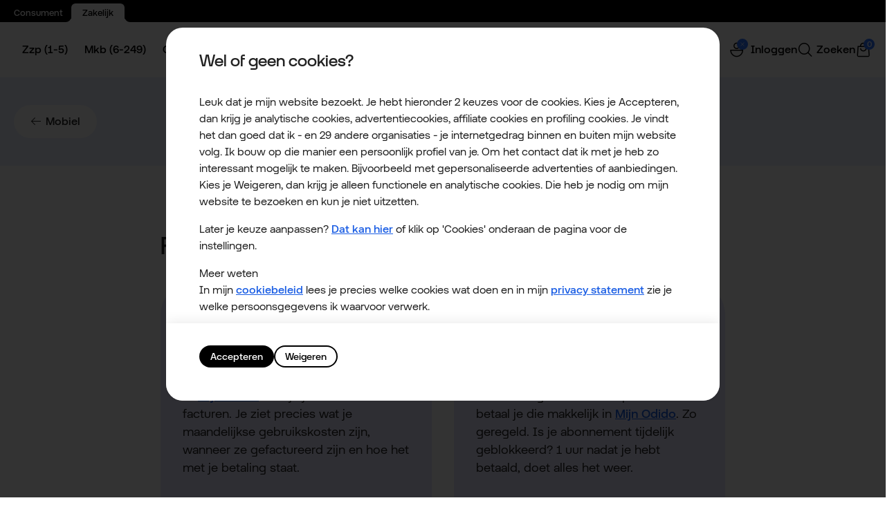

--- FILE ---
content_type: text/html; charset=utf-8
request_url: https://www.odido.nl/zakelijk/service/facturen
body_size: 81805
content:


<!DOCTYPE html>
<html class="no-js" lang="nl">
<head>
    
    <meta charset="utf-8" />
    <meta name="description" content="Kom meer te weten over je zakelijke facturen en hoe we deze opbouwen. Van de indeling tot je eerste factuur tot het eenvoudig betalen via iDeal." />
    <meta name="keywords" content="factuur bekijken, facturen downloaden, inzicht facturen, factuur hoger, wijzig abonnement, wijzig betaalgegevens, factuur melding, pro rata, ideal, direct betalen, achterstand, betalingsachterstand, facturen, factuur, verzamelfactuur, totaalfactuur, totaalfacturen, verzamelfacturen, verzamel facturen, totaal facturen, deelfactuur, specificatie, eerste factuur, factuuruitleg, factuur, gewijzigd factuur, factuur na wijzigen, wijziging, andere factuur, extra kosten, hoge factuur, buiten bundel" />
    <meta name="gsasection" content="Other" />
    <meta name="gsacategory" content="Klantenservice" />
    <meta name="keymatch" content="" />
    <meta name="robots" content="index, follow" />
    <meta name="viewport" content="width=device-width, initial-scale=1.0, maximum-scale=2.0, user-scalable=yes" />
    <meta name="osn" content="p1n7" />
    <meta name="cm" content="CmsA" />
    <meta name="layout" content="New" />
    <meta http-equiv="x-rim-auto-match" content="none">
    <meta http-equiv="X-UA-Compatible" content="IE=Edge,chrome=1" /><script type="text/javascript">window.NREUM||(NREUM={});NREUM.info = {"beacon":"bam.nr-data.net","errorBeacon":"bam.nr-data.net","licenseKey":"49ecee70e8","applicationID":"48732199","transactionName":"MwAAZEcFXkRUVkddXwpKMkVXCFlUZVpBQFEISiNARQhZVFRBWlteJwoPQFoKVVlBRh1xXRQRGx9xAVZWQFlH","queueTime":0,"applicationTime":92,"agent":"","atts":""}</script><script type="text/javascript">(window.NREUM||(NREUM={})).init={ajax:{deny_list:["bam.nr-data.net"]},feature_flags:["soft_nav"]};(window.NREUM||(NREUM={})).loader_config={xpid:"UQIAVFJSGwcIU1JQBggO",licenseKey:"49ecee70e8",applicationID:"48732199",browserID:"48732287"};;/*! For license information please see nr-loader-full-1.307.0.min.js.LICENSE.txt */
(()=>{var e,t,r={384:(e,t,r)=>{"use strict";r.d(t,{NT:()=>a,US:()=>u,Zm:()=>o,bQ:()=>d,dV:()=>c,pV:()=>l});var n=r(6154),i=r(1863),s=r(1910);const a={beacon:"bam.nr-data.net",errorBeacon:"bam.nr-data.net"};function o(){return n.gm.NREUM||(n.gm.NREUM={}),void 0===n.gm.newrelic&&(n.gm.newrelic=n.gm.NREUM),n.gm.NREUM}function c(){let e=o();return e.o||(e.o={ST:n.gm.setTimeout,SI:n.gm.setImmediate||n.gm.setInterval,CT:n.gm.clearTimeout,XHR:n.gm.XMLHttpRequest,REQ:n.gm.Request,EV:n.gm.Event,PR:n.gm.Promise,MO:n.gm.MutationObserver,FETCH:n.gm.fetch,WS:n.gm.WebSocket},(0,s.i)(...Object.values(e.o))),e}function d(e,t){let r=o();r.initializedAgents??={},t.initializedAt={ms:(0,i.t)(),date:new Date},r.initializedAgents[e]=t}function u(e,t){o()[e]=t}function l(){return function(){let e=o();const t=e.info||{};e.info={beacon:a.beacon,errorBeacon:a.errorBeacon,...t}}(),function(){let e=o();const t=e.init||{};e.init={...t}}(),c(),function(){let e=o();const t=e.loader_config||{};e.loader_config={...t}}(),o()}},782:(e,t,r)=>{"use strict";r.d(t,{T:()=>n});const n=r(860).K7.pageViewTiming},860:(e,t,r)=>{"use strict";r.d(t,{$J:()=>u,K7:()=>c,P3:()=>d,XX:()=>i,Yy:()=>o,df:()=>s,qY:()=>n,v4:()=>a});const n="events",i="jserrors",s="browser/blobs",a="rum",o="browser/logs",c={ajax:"ajax",genericEvents:"generic_events",jserrors:i,logging:"logging",metrics:"metrics",pageAction:"page_action",pageViewEvent:"page_view_event",pageViewTiming:"page_view_timing",sessionReplay:"session_replay",sessionTrace:"session_trace",softNav:"soft_navigations",spa:"spa"},d={[c.pageViewEvent]:1,[c.pageViewTiming]:2,[c.metrics]:3,[c.jserrors]:4,[c.spa]:5,[c.ajax]:6,[c.sessionTrace]:7,[c.softNav]:8,[c.sessionReplay]:9,[c.logging]:10,[c.genericEvents]:11},u={[c.pageViewEvent]:a,[c.pageViewTiming]:n,[c.ajax]:n,[c.spa]:n,[c.softNav]:n,[c.metrics]:i,[c.jserrors]:i,[c.sessionTrace]:s,[c.sessionReplay]:s,[c.logging]:o,[c.genericEvents]:"ins"}},944:(e,t,r)=>{"use strict";r.d(t,{R:()=>i});var n=r(3241);function i(e,t){"function"==typeof console.debug&&(console.debug("New Relic Warning: https://github.com/newrelic/newrelic-browser-agent/blob/main/docs/warning-codes.md#".concat(e),t),(0,n.W)({agentIdentifier:null,drained:null,type:"data",name:"warn",feature:"warn",data:{code:e,secondary:t}}))}},993:(e,t,r)=>{"use strict";r.d(t,{A$:()=>s,ET:()=>a,TZ:()=>o,p_:()=>i});var n=r(860);const i={ERROR:"ERROR",WARN:"WARN",INFO:"INFO",DEBUG:"DEBUG",TRACE:"TRACE"},s={OFF:0,ERROR:1,WARN:2,INFO:3,DEBUG:4,TRACE:5},a="log",o=n.K7.logging},1687:(e,t,r)=>{"use strict";r.d(t,{Ak:()=>d,Ze:()=>h,x3:()=>u});var n=r(3241),i=r(7836),s=r(3606),a=r(860),o=r(2646);const c={};function d(e,t){const r={staged:!1,priority:a.P3[t]||0};l(e),c[e].get(t)||c[e].set(t,r)}function u(e,t){e&&c[e]&&(c[e].get(t)&&c[e].delete(t),p(e,t,!1),c[e].size&&f(e))}function l(e){if(!e)throw new Error("agentIdentifier required");c[e]||(c[e]=new Map)}function h(e="",t="feature",r=!1){if(l(e),!e||!c[e].get(t)||r)return p(e,t);c[e].get(t).staged=!0,f(e)}function f(e){const t=Array.from(c[e]);t.every(([e,t])=>t.staged)&&(t.sort((e,t)=>e[1].priority-t[1].priority),t.forEach(([t])=>{c[e].delete(t),p(e,t)}))}function p(e,t,r=!0){const a=e?i.ee.get(e):i.ee,c=s.i.handlers;if(!a.aborted&&a.backlog&&c){if((0,n.W)({agentIdentifier:e,type:"lifecycle",name:"drain",feature:t}),r){const e=a.backlog[t],r=c[t];if(r){for(let t=0;e&&t<e.length;++t)g(e[t],r);Object.entries(r).forEach(([e,t])=>{Object.values(t||{}).forEach(t=>{t[0]?.on&&t[0]?.context()instanceof o.y&&t[0].on(e,t[1])})})}}a.isolatedBacklog||delete c[t],a.backlog[t]=null,a.emit("drain-"+t,[])}}function g(e,t){var r=e[1];Object.values(t[r]||{}).forEach(t=>{var r=e[0];if(t[0]===r){var n=t[1],i=e[3],s=e[2];n.apply(i,s)}})}},1738:(e,t,r)=>{"use strict";r.d(t,{U:()=>f,Y:()=>h});var n=r(3241),i=r(9908),s=r(1863),a=r(944),o=r(5701),c=r(3969),d=r(8362),u=r(860),l=r(4261);function h(e,t,r,s){const h=s||r;!h||h[e]&&h[e]!==d.d.prototype[e]||(h[e]=function(){(0,i.p)(c.xV,["API/"+e+"/called"],void 0,u.K7.metrics,r.ee),(0,n.W)({agentIdentifier:r.agentIdentifier,drained:!!o.B?.[r.agentIdentifier],type:"data",name:"api",feature:l.Pl+e,data:{}});try{return t.apply(this,arguments)}catch(e){(0,a.R)(23,e)}})}function f(e,t,r,n,a){const o=e.info;null===r?delete o.jsAttributes[t]:o.jsAttributes[t]=r,(a||null===r)&&(0,i.p)(l.Pl+n,[(0,s.t)(),t,r],void 0,"session",e.ee)}},1741:(e,t,r)=>{"use strict";r.d(t,{W:()=>s});var n=r(944),i=r(4261);class s{#e(e,...t){if(this[e]!==s.prototype[e])return this[e](...t);(0,n.R)(35,e)}addPageAction(e,t){return this.#e(i.hG,e,t)}register(e){return this.#e(i.eY,e)}recordCustomEvent(e,t){return this.#e(i.fF,e,t)}setPageViewName(e,t){return this.#e(i.Fw,e,t)}setCustomAttribute(e,t,r){return this.#e(i.cD,e,t,r)}noticeError(e,t){return this.#e(i.o5,e,t)}setUserId(e,t=!1){return this.#e(i.Dl,e,t)}setApplicationVersion(e){return this.#e(i.nb,e)}setErrorHandler(e){return this.#e(i.bt,e)}addRelease(e,t){return this.#e(i.k6,e,t)}log(e,t){return this.#e(i.$9,e,t)}start(){return this.#e(i.d3)}finished(e){return this.#e(i.BL,e)}recordReplay(){return this.#e(i.CH)}pauseReplay(){return this.#e(i.Tb)}addToTrace(e){return this.#e(i.U2,e)}setCurrentRouteName(e){return this.#e(i.PA,e)}interaction(e){return this.#e(i.dT,e)}wrapLogger(e,t,r){return this.#e(i.Wb,e,t,r)}measure(e,t){return this.#e(i.V1,e,t)}consent(e){return this.#e(i.Pv,e)}}},1863:(e,t,r)=>{"use strict";function n(){return Math.floor(performance.now())}r.d(t,{t:()=>n})},1910:(e,t,r)=>{"use strict";r.d(t,{i:()=>s});var n=r(944);const i=new Map;function s(...e){return e.every(e=>{if(i.has(e))return i.get(e);const t="function"==typeof e?e.toString():"",r=t.includes("[native code]"),s=t.includes("nrWrapper");return r||s||(0,n.R)(64,e?.name||t),i.set(e,r),r})}},2555:(e,t,r)=>{"use strict";r.d(t,{D:()=>o,f:()=>a});var n=r(384),i=r(8122);const s={beacon:n.NT.beacon,errorBeacon:n.NT.errorBeacon,licenseKey:void 0,applicationID:void 0,sa:void 0,queueTime:void 0,applicationTime:void 0,ttGuid:void 0,user:void 0,account:void 0,product:void 0,extra:void 0,jsAttributes:{},userAttributes:void 0,atts:void 0,transactionName:void 0,tNamePlain:void 0};function a(e){try{return!!e.licenseKey&&!!e.errorBeacon&&!!e.applicationID}catch(e){return!1}}const o=e=>(0,i.a)(e,s)},2614:(e,t,r)=>{"use strict";r.d(t,{BB:()=>a,H3:()=>n,g:()=>d,iL:()=>c,tS:()=>o,uh:()=>i,wk:()=>s});const n="NRBA",i="SESSION",s=144e5,a=18e5,o={STARTED:"session-started",PAUSE:"session-pause",RESET:"session-reset",RESUME:"session-resume",UPDATE:"session-update"},c={SAME_TAB:"same-tab",CROSS_TAB:"cross-tab"},d={OFF:0,FULL:1,ERROR:2}},2646:(e,t,r)=>{"use strict";r.d(t,{y:()=>n});class n{constructor(e){this.contextId=e}}},2843:(e,t,r)=>{"use strict";r.d(t,{G:()=>s,u:()=>i});var n=r(3878);function i(e,t=!1,r,i){(0,n.DD)("visibilitychange",function(){if(t)return void("hidden"===document.visibilityState&&e());e(document.visibilityState)},r,i)}function s(e,t,r){(0,n.sp)("pagehide",e,t,r)}},3241:(e,t,r)=>{"use strict";r.d(t,{W:()=>s});var n=r(6154);const i="newrelic";function s(e={}){try{n.gm.dispatchEvent(new CustomEvent(i,{detail:e}))}catch(e){}}},3304:(e,t,r)=>{"use strict";r.d(t,{A:()=>s});var n=r(7836);const i=()=>{const e=new WeakSet;return(t,r)=>{if("object"==typeof r&&null!==r){if(e.has(r))return;e.add(r)}return r}};function s(e){try{return JSON.stringify(e,i())??""}catch(e){try{n.ee.emit("internal-error",[e])}catch(e){}return""}}},3333:(e,t,r)=>{"use strict";r.d(t,{$v:()=>u,TZ:()=>n,Xh:()=>c,Zp:()=>i,kd:()=>d,mq:()=>o,nf:()=>a,qN:()=>s});const n=r(860).K7.genericEvents,i=["auxclick","click","copy","keydown","paste","scrollend"],s=["focus","blur"],a=4,o=1e3,c=2e3,d=["PageAction","UserAction","BrowserPerformance"],u={RESOURCES:"experimental.resources",REGISTER:"register"}},3434:(e,t,r)=>{"use strict";r.d(t,{Jt:()=>s,YM:()=>d});var n=r(7836),i=r(5607);const s="nr@original:".concat(i.W),a=50;var o=Object.prototype.hasOwnProperty,c=!1;function d(e,t){return e||(e=n.ee),r.inPlace=function(e,t,n,i,s){n||(n="");const a="-"===n.charAt(0);for(let o=0;o<t.length;o++){const c=t[o],d=e[c];l(d)||(e[c]=r(d,a?c+n:n,i,c,s))}},r.flag=s,r;function r(t,r,n,c,d){return l(t)?t:(r||(r=""),nrWrapper[s]=t,function(e,t,r){if(Object.defineProperty&&Object.keys)try{return Object.keys(e).forEach(function(r){Object.defineProperty(t,r,{get:function(){return e[r]},set:function(t){return e[r]=t,t}})}),t}catch(e){u([e],r)}for(var n in e)o.call(e,n)&&(t[n]=e[n])}(t,nrWrapper,e),nrWrapper);function nrWrapper(){var s,o,l,h;let f;try{o=this,s=[...arguments],l="function"==typeof n?n(s,o):n||{}}catch(t){u([t,"",[s,o,c],l],e)}i(r+"start",[s,o,c],l,d);const p=performance.now();let g;try{return h=t.apply(o,s),g=performance.now(),h}catch(e){throw g=performance.now(),i(r+"err",[s,o,e],l,d),f=e,f}finally{const e=g-p,t={start:p,end:g,duration:e,isLongTask:e>=a,methodName:c,thrownError:f};t.isLongTask&&i("long-task",[t,o],l,d),i(r+"end",[s,o,h],l,d)}}}function i(r,n,i,s){if(!c||t){var a=c;c=!0;try{e.emit(r,n,i,t,s)}catch(t){u([t,r,n,i],e)}c=a}}}function u(e,t){t||(t=n.ee);try{t.emit("internal-error",e)}catch(e){}}function l(e){return!(e&&"function"==typeof e&&e.apply&&!e[s])}},3606:(e,t,r)=>{"use strict";r.d(t,{i:()=>s});var n=r(9908);s.on=a;var i=s.handlers={};function s(e,t,r,s){a(s||n.d,i,e,t,r)}function a(e,t,r,i,s){s||(s="feature"),e||(e=n.d);var a=t[s]=t[s]||{};(a[r]=a[r]||[]).push([e,i])}},3738:(e,t,r)=>{"use strict";r.d(t,{He:()=>i,Kp:()=>o,Lc:()=>d,Rz:()=>u,TZ:()=>n,bD:()=>s,d3:()=>a,jx:()=>l,sl:()=>h,uP:()=>c});const n=r(860).K7.sessionTrace,i="bstResource",s="resource",a="-start",o="-end",c="fn"+a,d="fn"+o,u="pushState",l=1e3,h=3e4},3785:(e,t,r)=>{"use strict";r.d(t,{R:()=>c,b:()=>d});var n=r(9908),i=r(1863),s=r(860),a=r(3969),o=r(993);function c(e,t,r={},c=o.p_.INFO,d=!0,u,l=(0,i.t)()){(0,n.p)(a.xV,["API/logging/".concat(c.toLowerCase(),"/called")],void 0,s.K7.metrics,e),(0,n.p)(o.ET,[l,t,r,c,d,u],void 0,s.K7.logging,e)}function d(e){return"string"==typeof e&&Object.values(o.p_).some(t=>t===e.toUpperCase().trim())}},3878:(e,t,r)=>{"use strict";function n(e,t){return{capture:e,passive:!1,signal:t}}function i(e,t,r=!1,i){window.addEventListener(e,t,n(r,i))}function s(e,t,r=!1,i){document.addEventListener(e,t,n(r,i))}r.d(t,{DD:()=>s,jT:()=>n,sp:()=>i})},3969:(e,t,r)=>{"use strict";r.d(t,{TZ:()=>n,XG:()=>o,rs:()=>i,xV:()=>a,z_:()=>s});const n=r(860).K7.metrics,i="sm",s="cm",a="storeSupportabilityMetrics",o="storeEventMetrics"},4234:(e,t,r)=>{"use strict";r.d(t,{W:()=>s});var n=r(7836),i=r(1687);class s{constructor(e,t){this.agentIdentifier=e,this.ee=n.ee.get(e),this.featureName=t,this.blocked=!1}deregisterDrain(){(0,i.x3)(this.agentIdentifier,this.featureName)}}},4261:(e,t,r)=>{"use strict";r.d(t,{$9:()=>d,BL:()=>o,CH:()=>f,Dl:()=>w,Fw:()=>y,PA:()=>m,Pl:()=>n,Pv:()=>E,Tb:()=>l,U2:()=>s,V1:()=>T,Wb:()=>x,bt:()=>b,cD:()=>v,d3:()=>R,dT:()=>c,eY:()=>p,fF:()=>h,hG:()=>i,k6:()=>a,nb:()=>g,o5:()=>u});const n="api-",i="addPageAction",s="addToTrace",a="addRelease",o="finished",c="interaction",d="log",u="noticeError",l="pauseReplay",h="recordCustomEvent",f="recordReplay",p="register",g="setApplicationVersion",m="setCurrentRouteName",v="setCustomAttribute",b="setErrorHandler",y="setPageViewName",w="setUserId",R="start",x="wrapLogger",T="measure",E="consent"},4387:(e,t,r)=>{"use strict";function n(e={}){return!(!e.id||!e.name)}function i(e){return"string"==typeof e&&e.trim().length<501||"number"==typeof e}function s(e,t){if(2!==t?.harvestEndpointVersion)return{};const r=t.agentRef.runtime.appMetadata.agents[0].entityGuid;return n(e)?{"source.id":e.id,"source.name":e.name,"source.type":e.type,"parent.id":e.parent?.id||r}:{"entity.guid":r,appId:t.agentRef.info.applicationID}}r.d(t,{Ux:()=>s,c7:()=>n,yo:()=>i})},5205:(e,t,r)=>{"use strict";r.d(t,{j:()=>S});var n=r(384),i=r(1741);var s=r(2555),a=r(3333);const o=e=>{if(!e||"string"!=typeof e)return!1;try{document.createDocumentFragment().querySelector(e)}catch{return!1}return!0};var c=r(2614),d=r(944),u=r(8122);const l="[data-nr-mask]",h=e=>(0,u.a)(e,(()=>{const e={feature_flags:[],experimental:{allow_registered_children:!1,resources:!1},mask_selector:"*",block_selector:"[data-nr-block]",mask_input_options:{color:!1,date:!1,"datetime-local":!1,email:!1,month:!1,number:!1,range:!1,search:!1,tel:!1,text:!1,time:!1,url:!1,week:!1,textarea:!1,select:!1,password:!0}};return{ajax:{deny_list:void 0,block_internal:!0,enabled:!0,autoStart:!0},api:{get allow_registered_children(){return e.feature_flags.includes(a.$v.REGISTER)||e.experimental.allow_registered_children},set allow_registered_children(t){e.experimental.allow_registered_children=t},duplicate_registered_data:!1},browser_consent_mode:{enabled:!1},distributed_tracing:{enabled:void 0,exclude_newrelic_header:void 0,cors_use_newrelic_header:void 0,cors_use_tracecontext_headers:void 0,allowed_origins:void 0},get feature_flags(){return e.feature_flags},set feature_flags(t){e.feature_flags=t},generic_events:{enabled:!0,autoStart:!0},harvest:{interval:30},jserrors:{enabled:!0,autoStart:!0},logging:{enabled:!0,autoStart:!0},metrics:{enabled:!0,autoStart:!0},obfuscate:void 0,page_action:{enabled:!0},page_view_event:{enabled:!0,autoStart:!0},page_view_timing:{enabled:!0,autoStart:!0},performance:{capture_marks:!1,capture_measures:!1,capture_detail:!0,resources:{get enabled(){return e.feature_flags.includes(a.$v.RESOURCES)||e.experimental.resources},set enabled(t){e.experimental.resources=t},asset_types:[],first_party_domains:[],ignore_newrelic:!0}},privacy:{cookies_enabled:!0},proxy:{assets:void 0,beacon:void 0},session:{expiresMs:c.wk,inactiveMs:c.BB},session_replay:{autoStart:!0,enabled:!1,preload:!1,sampling_rate:10,error_sampling_rate:100,collect_fonts:!1,inline_images:!1,fix_stylesheets:!0,mask_all_inputs:!0,get mask_text_selector(){return e.mask_selector},set mask_text_selector(t){o(t)?e.mask_selector="".concat(t,",").concat(l):""===t||null===t?e.mask_selector=l:(0,d.R)(5,t)},get block_class(){return"nr-block"},get ignore_class(){return"nr-ignore"},get mask_text_class(){return"nr-mask"},get block_selector(){return e.block_selector},set block_selector(t){o(t)?e.block_selector+=",".concat(t):""!==t&&(0,d.R)(6,t)},get mask_input_options(){return e.mask_input_options},set mask_input_options(t){t&&"object"==typeof t?e.mask_input_options={...t,password:!0}:(0,d.R)(7,t)}},session_trace:{enabled:!0,autoStart:!0},soft_navigations:{enabled:!0,autoStart:!0},spa:{enabled:!0,autoStart:!0},ssl:void 0,user_actions:{enabled:!0,elementAttributes:["id","className","tagName","type"]}}})());var f=r(6154),p=r(9324);let g=0;const m={buildEnv:p.F3,distMethod:p.Xs,version:p.xv,originTime:f.WN},v={consented:!1},b={appMetadata:{},get consented(){return this.session?.state?.consent||v.consented},set consented(e){v.consented=e},customTransaction:void 0,denyList:void 0,disabled:!1,harvester:void 0,isolatedBacklog:!1,isRecording:!1,loaderType:void 0,maxBytes:3e4,obfuscator:void 0,onerror:void 0,ptid:void 0,releaseIds:{},session:void 0,timeKeeper:void 0,registeredEntities:[],jsAttributesMetadata:{bytes:0},get harvestCount(){return++g}},y=e=>{const t=(0,u.a)(e,b),r=Object.keys(m).reduce((e,t)=>(e[t]={value:m[t],writable:!1,configurable:!0,enumerable:!0},e),{});return Object.defineProperties(t,r)};var w=r(5701);const R=e=>{const t=e.startsWith("http");e+="/",r.p=t?e:"https://"+e};var x=r(7836),T=r(3241);const E={accountID:void 0,trustKey:void 0,agentID:void 0,licenseKey:void 0,applicationID:void 0,xpid:void 0},A=e=>(0,u.a)(e,E),_=new Set;function S(e,t={},r,a){let{init:o,info:c,loader_config:d,runtime:u={},exposed:l=!0}=t;if(!c){const e=(0,n.pV)();o=e.init,c=e.info,d=e.loader_config}e.init=h(o||{}),e.loader_config=A(d||{}),c.jsAttributes??={},f.bv&&(c.jsAttributes.isWorker=!0),e.info=(0,s.D)(c);const p=e.init,g=[c.beacon,c.errorBeacon];_.has(e.agentIdentifier)||(p.proxy.assets&&(R(p.proxy.assets),g.push(p.proxy.assets)),p.proxy.beacon&&g.push(p.proxy.beacon),e.beacons=[...g],function(e){const t=(0,n.pV)();Object.getOwnPropertyNames(i.W.prototype).forEach(r=>{const n=i.W.prototype[r];if("function"!=typeof n||"constructor"===n)return;let s=t[r];e[r]&&!1!==e.exposed&&"micro-agent"!==e.runtime?.loaderType&&(t[r]=(...t)=>{const n=e[r](...t);return s?s(...t):n})})}(e),(0,n.US)("activatedFeatures",w.B)),u.denyList=[...p.ajax.deny_list||[],...p.ajax.block_internal?g:[]],u.ptid=e.agentIdentifier,u.loaderType=r,e.runtime=y(u),_.has(e.agentIdentifier)||(e.ee=x.ee.get(e.agentIdentifier),e.exposed=l,(0,T.W)({agentIdentifier:e.agentIdentifier,drained:!!w.B?.[e.agentIdentifier],type:"lifecycle",name:"initialize",feature:void 0,data:e.config})),_.add(e.agentIdentifier)}},5270:(e,t,r)=>{"use strict";r.d(t,{Aw:()=>a,SR:()=>s,rF:()=>o});var n=r(384),i=r(7767);function s(e){return!!(0,n.dV)().o.MO&&(0,i.V)(e)&&!0===e?.session_trace.enabled}function a(e){return!0===e?.session_replay.preload&&s(e)}function o(e,t){try{if("string"==typeof t?.type){if("password"===t.type.toLowerCase())return"*".repeat(e?.length||0);if(void 0!==t?.dataset?.nrUnmask||t?.classList?.contains("nr-unmask"))return e}}catch(e){}return"string"==typeof e?e.replace(/[\S]/g,"*"):"*".repeat(e?.length||0)}},5289:(e,t,r)=>{"use strict";r.d(t,{GG:()=>a,Qr:()=>c,sB:()=>o});var n=r(3878),i=r(6389);function s(){return"undefined"==typeof document||"complete"===document.readyState}function a(e,t){if(s())return e();const r=(0,i.J)(e),a=setInterval(()=>{s()&&(clearInterval(a),r())},500);(0,n.sp)("load",r,t)}function o(e){if(s())return e();(0,n.DD)("DOMContentLoaded",e)}function c(e){if(s())return e();(0,n.sp)("popstate",e)}},5607:(e,t,r)=>{"use strict";r.d(t,{W:()=>n});const n=(0,r(9566).bz)()},5701:(e,t,r)=>{"use strict";r.d(t,{B:()=>s,t:()=>a});var n=r(3241);const i=new Set,s={};function a(e,t){const r=t.agentIdentifier;s[r]??={},e&&"object"==typeof e&&(i.has(r)||(t.ee.emit("rumresp",[e]),s[r]=e,i.add(r),(0,n.W)({agentIdentifier:r,loaded:!0,drained:!0,type:"lifecycle",name:"load",feature:void 0,data:e})))}},6154:(e,t,r)=>{"use strict";r.d(t,{OF:()=>d,RI:()=>i,WN:()=>h,bv:()=>s,eN:()=>f,gm:()=>a,lR:()=>l,m:()=>c,mw:()=>o,sb:()=>u});var n=r(1863);const i="undefined"!=typeof window&&!!window.document,s="undefined"!=typeof WorkerGlobalScope&&("undefined"!=typeof self&&self instanceof WorkerGlobalScope&&self.navigator instanceof WorkerNavigator||"undefined"!=typeof globalThis&&globalThis instanceof WorkerGlobalScope&&globalThis.navigator instanceof WorkerNavigator),a=i?window:"undefined"!=typeof WorkerGlobalScope&&("undefined"!=typeof self&&self instanceof WorkerGlobalScope&&self||"undefined"!=typeof globalThis&&globalThis instanceof WorkerGlobalScope&&globalThis),o=Boolean("hidden"===a?.document?.visibilityState),c=""+a?.location,d=/iPad|iPhone|iPod/.test(a.navigator?.userAgent),u=d&&"undefined"==typeof SharedWorker,l=(()=>{const e=a.navigator?.userAgent?.match(/Firefox[/\s](\d+\.\d+)/);return Array.isArray(e)&&e.length>=2?+e[1]:0})(),h=Date.now()-(0,n.t)(),f=()=>"undefined"!=typeof PerformanceNavigationTiming&&a?.performance?.getEntriesByType("navigation")?.[0]?.responseStart},6344:(e,t,r)=>{"use strict";r.d(t,{BB:()=>u,Qb:()=>l,TZ:()=>i,Ug:()=>a,Vh:()=>s,_s:()=>o,bc:()=>d,yP:()=>c});var n=r(2614);const i=r(860).K7.sessionReplay,s="errorDuringReplay",a=.12,o={DomContentLoaded:0,Load:1,FullSnapshot:2,IncrementalSnapshot:3,Meta:4,Custom:5},c={[n.g.ERROR]:15e3,[n.g.FULL]:3e5,[n.g.OFF]:0},d={RESET:{message:"Session was reset",sm:"Reset"},IMPORT:{message:"Recorder failed to import",sm:"Import"},TOO_MANY:{message:"429: Too Many Requests",sm:"Too-Many"},TOO_BIG:{message:"Payload was too large",sm:"Too-Big"},CROSS_TAB:{message:"Session Entity was set to OFF on another tab",sm:"Cross-Tab"},ENTITLEMENTS:{message:"Session Replay is not allowed and will not be started",sm:"Entitlement"}},u=5e3,l={API:"api",RESUME:"resume",SWITCH_TO_FULL:"switchToFull",INITIALIZE:"initialize",PRELOAD:"preload"}},6389:(e,t,r)=>{"use strict";function n(e,t=500,r={}){const n=r?.leading||!1;let i;return(...r)=>{n&&void 0===i&&(e.apply(this,r),i=setTimeout(()=>{i=clearTimeout(i)},t)),n||(clearTimeout(i),i=setTimeout(()=>{e.apply(this,r)},t))}}function i(e){let t=!1;return(...r)=>{t||(t=!0,e.apply(this,r))}}r.d(t,{J:()=>i,s:()=>n})},6630:(e,t,r)=>{"use strict";r.d(t,{T:()=>n});const n=r(860).K7.pageViewEvent},6774:(e,t,r)=>{"use strict";r.d(t,{T:()=>n});const n=r(860).K7.jserrors},7295:(e,t,r)=>{"use strict";r.d(t,{Xv:()=>a,gX:()=>i,iW:()=>s});var n=[];function i(e){if(!e||s(e))return!1;if(0===n.length)return!0;if("*"===n[0].hostname)return!1;for(var t=0;t<n.length;t++){var r=n[t];if(r.hostname.test(e.hostname)&&r.pathname.test(e.pathname))return!1}return!0}function s(e){return void 0===e.hostname}function a(e){if(n=[],e&&e.length)for(var t=0;t<e.length;t++){let r=e[t];if(!r)continue;if("*"===r)return void(n=[{hostname:"*"}]);0===r.indexOf("http://")?r=r.substring(7):0===r.indexOf("https://")&&(r=r.substring(8));const i=r.indexOf("/");let s,a;i>0?(s=r.substring(0,i),a=r.substring(i)):(s=r,a="*");let[c]=s.split(":");n.push({hostname:o(c),pathname:o(a,!0)})}}function o(e,t=!1){const r=e.replace(/[.+?^${}()|[\]\\]/g,e=>"\\"+e).replace(/\*/g,".*?");return new RegExp((t?"^":"")+r+"$")}},7485:(e,t,r)=>{"use strict";r.d(t,{D:()=>i});var n=r(6154);function i(e){if(0===(e||"").indexOf("data:"))return{protocol:"data"};try{const t=new URL(e,location.href),r={port:t.port,hostname:t.hostname,pathname:t.pathname,search:t.search,protocol:t.protocol.slice(0,t.protocol.indexOf(":")),sameOrigin:t.protocol===n.gm?.location?.protocol&&t.host===n.gm?.location?.host};return r.port&&""!==r.port||("http:"===t.protocol&&(r.port="80"),"https:"===t.protocol&&(r.port="443")),r.pathname&&""!==r.pathname?r.pathname.startsWith("/")||(r.pathname="/".concat(r.pathname)):r.pathname="/",r}catch(e){return{}}}},7699:(e,t,r)=>{"use strict";r.d(t,{It:()=>s,KC:()=>o,No:()=>i,qh:()=>a});var n=r(860);const i=16e3,s=1e6,a="SESSION_ERROR",o={[n.K7.logging]:!0,[n.K7.genericEvents]:!1,[n.K7.jserrors]:!1,[n.K7.ajax]:!1}},7767:(e,t,r)=>{"use strict";r.d(t,{V:()=>i});var n=r(6154);const i=e=>n.RI&&!0===e?.privacy.cookies_enabled},7836:(e,t,r)=>{"use strict";r.d(t,{P:()=>o,ee:()=>c});var n=r(384),i=r(8990),s=r(2646),a=r(5607);const o="nr@context:".concat(a.W),c=function e(t,r){var n={},a={},u={},l=!1;try{l=16===r.length&&d.initializedAgents?.[r]?.runtime.isolatedBacklog}catch(e){}var h={on:p,addEventListener:p,removeEventListener:function(e,t){var r=n[e];if(!r)return;for(var i=0;i<r.length;i++)r[i]===t&&r.splice(i,1)},emit:function(e,r,n,i,s){!1!==s&&(s=!0);if(c.aborted&&!i)return;t&&s&&t.emit(e,r,n);var o=f(n);g(e).forEach(e=>{e.apply(o,r)});var d=v()[a[e]];d&&d.push([h,e,r,o]);return o},get:m,listeners:g,context:f,buffer:function(e,t){const r=v();if(t=t||"feature",h.aborted)return;Object.entries(e||{}).forEach(([e,n])=>{a[n]=t,t in r||(r[t]=[])})},abort:function(){h._aborted=!0,Object.keys(h.backlog).forEach(e=>{delete h.backlog[e]})},isBuffering:function(e){return!!v()[a[e]]},debugId:r,backlog:l?{}:t&&"object"==typeof t.backlog?t.backlog:{},isolatedBacklog:l};return Object.defineProperty(h,"aborted",{get:()=>{let e=h._aborted||!1;return e||(t&&(e=t.aborted),e)}}),h;function f(e){return e&&e instanceof s.y?e:e?(0,i.I)(e,o,()=>new s.y(o)):new s.y(o)}function p(e,t){n[e]=g(e).concat(t)}function g(e){return n[e]||[]}function m(t){return u[t]=u[t]||e(h,t)}function v(){return h.backlog}}(void 0,"globalEE"),d=(0,n.Zm)();d.ee||(d.ee=c)},8122:(e,t,r)=>{"use strict";r.d(t,{a:()=>i});var n=r(944);function i(e,t){try{if(!e||"object"!=typeof e)return(0,n.R)(3);if(!t||"object"!=typeof t)return(0,n.R)(4);const r=Object.create(Object.getPrototypeOf(t),Object.getOwnPropertyDescriptors(t)),s=0===Object.keys(r).length?e:r;for(let a in s)if(void 0!==e[a])try{if(null===e[a]){r[a]=null;continue}Array.isArray(e[a])&&Array.isArray(t[a])?r[a]=Array.from(new Set([...e[a],...t[a]])):"object"==typeof e[a]&&"object"==typeof t[a]?r[a]=i(e[a],t[a]):r[a]=e[a]}catch(e){r[a]||(0,n.R)(1,e)}return r}catch(e){(0,n.R)(2,e)}}},8139:(e,t,r)=>{"use strict";r.d(t,{u:()=>h});var n=r(7836),i=r(3434),s=r(8990),a=r(6154);const o={},c=a.gm.XMLHttpRequest,d="addEventListener",u="removeEventListener",l="nr@wrapped:".concat(n.P);function h(e){var t=function(e){return(e||n.ee).get("events")}(e);if(o[t.debugId]++)return t;o[t.debugId]=1;var r=(0,i.YM)(t,!0);function h(e){r.inPlace(e,[d,u],"-",p)}function p(e,t){return e[1]}return"getPrototypeOf"in Object&&(a.RI&&f(document,h),c&&f(c.prototype,h),f(a.gm,h)),t.on(d+"-start",function(e,t){var n=e[1];if(null!==n&&("function"==typeof n||"object"==typeof n)&&"newrelic"!==e[0]){var i=(0,s.I)(n,l,function(){var e={object:function(){if("function"!=typeof n.handleEvent)return;return n.handleEvent.apply(n,arguments)},function:n}[typeof n];return e?r(e,"fn-",null,e.name||"anonymous"):n});this.wrapped=e[1]=i}}),t.on(u+"-start",function(e){e[1]=this.wrapped||e[1]}),t}function f(e,t,...r){let n=e;for(;"object"==typeof n&&!Object.prototype.hasOwnProperty.call(n,d);)n=Object.getPrototypeOf(n);n&&t(n,...r)}},8362:(e,t,r)=>{"use strict";r.d(t,{d:()=>s});var n=r(9566),i=r(1741);class s extends i.W{agentIdentifier=(0,n.LA)(16)}},8374:(e,t,r)=>{r.nc=(()=>{try{return document?.currentScript?.nonce}catch(e){}return""})()},8990:(e,t,r)=>{"use strict";r.d(t,{I:()=>i});var n=Object.prototype.hasOwnProperty;function i(e,t,r){if(n.call(e,t))return e[t];var i=r();if(Object.defineProperty&&Object.keys)try{return Object.defineProperty(e,t,{value:i,writable:!0,enumerable:!1}),i}catch(e){}return e[t]=i,i}},9300:(e,t,r)=>{"use strict";r.d(t,{T:()=>n});const n=r(860).K7.ajax},9324:(e,t,r)=>{"use strict";r.d(t,{AJ:()=>a,F3:()=>i,Xs:()=>s,Yq:()=>o,xv:()=>n});const n="1.307.0",i="PROD",s="CDN",a="@newrelic/rrweb",o="1.0.1"},9566:(e,t,r)=>{"use strict";r.d(t,{LA:()=>o,ZF:()=>c,bz:()=>a,el:()=>d});var n=r(6154);const i="xxxxxxxx-xxxx-4xxx-yxxx-xxxxxxxxxxxx";function s(e,t){return e?15&e[t]:16*Math.random()|0}function a(){const e=n.gm?.crypto||n.gm?.msCrypto;let t,r=0;return e&&e.getRandomValues&&(t=e.getRandomValues(new Uint8Array(30))),i.split("").map(e=>"x"===e?s(t,r++).toString(16):"y"===e?(3&s()|8).toString(16):e).join("")}function o(e){const t=n.gm?.crypto||n.gm?.msCrypto;let r,i=0;t&&t.getRandomValues&&(r=t.getRandomValues(new Uint8Array(e)));const a=[];for(var o=0;o<e;o++)a.push(s(r,i++).toString(16));return a.join("")}function c(){return o(16)}function d(){return o(32)}},9908:(e,t,r)=>{"use strict";r.d(t,{d:()=>n,p:()=>i});var n=r(7836).ee.get("handle");function i(e,t,r,i,s){s?(s.buffer([e],i),s.emit(e,t,r)):(n.buffer([e],i),n.emit(e,t,r))}}},n={};function i(e){var t=n[e];if(void 0!==t)return t.exports;var s=n[e]={exports:{}};return r[e](s,s.exports,i),s.exports}i.m=r,i.d=(e,t)=>{for(var r in t)i.o(t,r)&&!i.o(e,r)&&Object.defineProperty(e,r,{enumerable:!0,get:t[r]})},i.f={},i.e=e=>Promise.all(Object.keys(i.f).reduce((t,r)=>(i.f[r](e,t),t),[])),i.u=e=>({95:"nr-full-compressor",222:"nr-full-recorder",891:"nr-full"}[e]+"-1.307.0.min.js"),i.o=(e,t)=>Object.prototype.hasOwnProperty.call(e,t),e={},t="NRBA-1.307.0.PROD:",i.l=(r,n,s,a)=>{if(e[r])e[r].push(n);else{var o,c;if(void 0!==s)for(var d=document.getElementsByTagName("script"),u=0;u<d.length;u++){var l=d[u];if(l.getAttribute("src")==r||l.getAttribute("data-webpack")==t+s){o=l;break}}if(!o){c=!0;var h={891:"sha512-sH9b1vawmxY9CBAXeIEMChy94Paws6LTdzOKmYb7Yv7ty3akxNyuRWPa7vKo+N5pgLKfZ+rr1V58fqKnMuxWLg==",222:"sha512-b0jX/Dk1FxVP6/by1os1Ps8hJpaq0YSXztbDUd8/LjOd174d8oxLSDllN3EDdiPEKYO9S51hOP7niSvzY7faGQ==",95:"sha512-EpklKhlCC2CuLyBzel9qzCZL/I7nKylnhjdJVmP8pPcukyDIUETsMzhV1MEGPx6qHgfyi9ABF2PQUQZxFhdPCg=="};(o=document.createElement("script")).charset="utf-8",i.nc&&o.setAttribute("nonce",i.nc),o.setAttribute("data-webpack",t+s),o.src=r,0!==o.src.indexOf(window.location.origin+"/")&&(o.crossOrigin="anonymous"),h[a]&&(o.integrity=h[a])}e[r]=[n];var f=(t,n)=>{o.onerror=o.onload=null,clearTimeout(p);var i=e[r];if(delete e[r],o.parentNode&&o.parentNode.removeChild(o),i&&i.forEach(e=>e(n)),t)return t(n)},p=setTimeout(f.bind(null,void 0,{type:"timeout",target:o}),12e4);o.onerror=f.bind(null,o.onerror),o.onload=f.bind(null,o.onload),c&&document.head.appendChild(o)}},i.r=e=>{"undefined"!=typeof Symbol&&Symbol.toStringTag&&Object.defineProperty(e,Symbol.toStringTag,{value:"Module"}),Object.defineProperty(e,"__esModule",{value:!0})},i.p="https://js-agent.newrelic.com/",(()=>{var e={85:0,959:0};i.f.j=(t,r)=>{var n=i.o(e,t)?e[t]:void 0;if(0!==n)if(n)r.push(n[2]);else{var s=new Promise((r,i)=>n=e[t]=[r,i]);r.push(n[2]=s);var a=i.p+i.u(t),o=new Error;i.l(a,r=>{if(i.o(e,t)&&(0!==(n=e[t])&&(e[t]=void 0),n)){var s=r&&("load"===r.type?"missing":r.type),a=r&&r.target&&r.target.src;o.message="Loading chunk "+t+" failed: ("+s+": "+a+")",o.name="ChunkLoadError",o.type=s,o.request=a,n[1](o)}},"chunk-"+t,t)}};var t=(t,r)=>{var n,s,[a,o,c]=r,d=0;if(a.some(t=>0!==e[t])){for(n in o)i.o(o,n)&&(i.m[n]=o[n]);if(c)c(i)}for(t&&t(r);d<a.length;d++)s=a[d],i.o(e,s)&&e[s]&&e[s][0](),e[s]=0},r=self["webpackChunk:NRBA-1.307.0.PROD"]=self["webpackChunk:NRBA-1.307.0.PROD"]||[];r.forEach(t.bind(null,0)),r.push=t.bind(null,r.push.bind(r))})(),(()=>{"use strict";i(8374);var e=i(8362),t=i(860);const r=Object.values(t.K7);var n=i(5205);var s=i(9908),a=i(1863),o=i(4261),c=i(1738);var d=i(1687),u=i(4234),l=i(5289),h=i(6154),f=i(944),p=i(5270),g=i(7767),m=i(6389),v=i(7699);class b extends u.W{constructor(e,t){super(e.agentIdentifier,t),this.agentRef=e,this.abortHandler=void 0,this.featAggregate=void 0,this.loadedSuccessfully=void 0,this.onAggregateImported=new Promise(e=>{this.loadedSuccessfully=e}),this.deferred=Promise.resolve(),!1===e.init[this.featureName].autoStart?this.deferred=new Promise((t,r)=>{this.ee.on("manual-start-all",(0,m.J)(()=>{(0,d.Ak)(e.agentIdentifier,this.featureName),t()}))}):(0,d.Ak)(e.agentIdentifier,t)}importAggregator(e,t,r={}){if(this.featAggregate)return;const n=async()=>{let n;await this.deferred;try{if((0,g.V)(e.init)){const{setupAgentSession:t}=await i.e(891).then(i.bind(i,8766));n=t(e)}}catch(e){(0,f.R)(20,e),this.ee.emit("internal-error",[e]),(0,s.p)(v.qh,[e],void 0,this.featureName,this.ee)}try{if(!this.#t(this.featureName,n,e.init))return(0,d.Ze)(this.agentIdentifier,this.featureName),void this.loadedSuccessfully(!1);const{Aggregate:i}=await t();this.featAggregate=new i(e,r),e.runtime.harvester.initializedAggregates.push(this.featAggregate),this.loadedSuccessfully(!0)}catch(e){(0,f.R)(34,e),this.abortHandler?.(),(0,d.Ze)(this.agentIdentifier,this.featureName,!0),this.loadedSuccessfully(!1),this.ee&&this.ee.abort()}};h.RI?(0,l.GG)(()=>n(),!0):n()}#t(e,r,n){if(this.blocked)return!1;switch(e){case t.K7.sessionReplay:return(0,p.SR)(n)&&!!r;case t.K7.sessionTrace:return!!r;default:return!0}}}var y=i(6630),w=i(2614),R=i(3241);class x extends b{static featureName=y.T;constructor(e){var t;super(e,y.T),this.setupInspectionEvents(e.agentIdentifier),t=e,(0,c.Y)(o.Fw,function(e,r){"string"==typeof e&&("/"!==e.charAt(0)&&(e="/"+e),t.runtime.customTransaction=(r||"http://custom.transaction")+e,(0,s.p)(o.Pl+o.Fw,[(0,a.t)()],void 0,void 0,t.ee))},t),this.importAggregator(e,()=>i.e(891).then(i.bind(i,3718)))}setupInspectionEvents(e){const t=(t,r)=>{t&&(0,R.W)({agentIdentifier:e,timeStamp:t.timeStamp,loaded:"complete"===t.target.readyState,type:"window",name:r,data:t.target.location+""})};(0,l.sB)(e=>{t(e,"DOMContentLoaded")}),(0,l.GG)(e=>{t(e,"load")}),(0,l.Qr)(e=>{t(e,"navigate")}),this.ee.on(w.tS.UPDATE,(t,r)=>{(0,R.W)({agentIdentifier:e,type:"lifecycle",name:"session",data:r})})}}var T=i(384);class E extends e.d{constructor(e){var t;(super(),h.gm)?(this.features={},(0,T.bQ)(this.agentIdentifier,this),this.desiredFeatures=new Set(e.features||[]),this.desiredFeatures.add(x),(0,n.j)(this,e,e.loaderType||"agent"),t=this,(0,c.Y)(o.cD,function(e,r,n=!1){if("string"==typeof e){if(["string","number","boolean"].includes(typeof r)||null===r)return(0,c.U)(t,e,r,o.cD,n);(0,f.R)(40,typeof r)}else(0,f.R)(39,typeof e)},t),function(e){(0,c.Y)(o.Dl,function(t,r=!1){if("string"!=typeof t&&null!==t)return void(0,f.R)(41,typeof t);const n=e.info.jsAttributes["enduser.id"];r&&null!=n&&n!==t?(0,s.p)(o.Pl+"setUserIdAndResetSession",[t],void 0,"session",e.ee):(0,c.U)(e,"enduser.id",t,o.Dl,!0)},e)}(this),function(e){(0,c.Y)(o.nb,function(t){if("string"==typeof t||null===t)return(0,c.U)(e,"application.version",t,o.nb,!1);(0,f.R)(42,typeof t)},e)}(this),function(e){(0,c.Y)(o.d3,function(){e.ee.emit("manual-start-all")},e)}(this),function(e){(0,c.Y)(o.Pv,function(t=!0){if("boolean"==typeof t){if((0,s.p)(o.Pl+o.Pv,[t],void 0,"session",e.ee),e.runtime.consented=t,t){const t=e.features.page_view_event;t.onAggregateImported.then(e=>{const r=t.featAggregate;e&&!r.sentRum&&r.sendRum()})}}else(0,f.R)(65,typeof t)},e)}(this),this.run()):(0,f.R)(21)}get config(){return{info:this.info,init:this.init,loader_config:this.loader_config,runtime:this.runtime}}get api(){return this}run(){try{const e=function(e){const t={};return r.forEach(r=>{t[r]=!!e[r]?.enabled}),t}(this.init),n=[...this.desiredFeatures];n.sort((e,r)=>t.P3[e.featureName]-t.P3[r.featureName]),n.forEach(r=>{if(!e[r.featureName]&&r.featureName!==t.K7.pageViewEvent)return;if(r.featureName===t.K7.spa)return void(0,f.R)(67);const n=function(e){switch(e){case t.K7.ajax:return[t.K7.jserrors];case t.K7.sessionTrace:return[t.K7.ajax,t.K7.pageViewEvent];case t.K7.sessionReplay:return[t.K7.sessionTrace];case t.K7.pageViewTiming:return[t.K7.pageViewEvent];default:return[]}}(r.featureName).filter(e=>!(e in this.features));n.length>0&&(0,f.R)(36,{targetFeature:r.featureName,missingDependencies:n}),this.features[r.featureName]=new r(this)})}catch(e){(0,f.R)(22,e);for(const e in this.features)this.features[e].abortHandler?.();const t=(0,T.Zm)();delete t.initializedAgents[this.agentIdentifier]?.features,delete this.sharedAggregator;return t.ee.get(this.agentIdentifier).abort(),!1}}}var A=i(2843),_=i(782);class S extends b{static featureName=_.T;constructor(e){super(e,_.T),h.RI&&((0,A.u)(()=>(0,s.p)("docHidden",[(0,a.t)()],void 0,_.T,this.ee),!0),(0,A.G)(()=>(0,s.p)("winPagehide",[(0,a.t)()],void 0,_.T,this.ee)),this.importAggregator(e,()=>i.e(891).then(i.bind(i,9018))))}}var O=i(3969);class I extends b{static featureName=O.TZ;constructor(e){super(e,O.TZ),h.RI&&document.addEventListener("securitypolicyviolation",e=>{(0,s.p)(O.xV,["Generic/CSPViolation/Detected"],void 0,this.featureName,this.ee)}),this.importAggregator(e,()=>i.e(891).then(i.bind(i,6555)))}}var P=i(6774),k=i(3878),D=i(3304);class N{constructor(e,t,r,n,i){this.name="UncaughtError",this.message="string"==typeof e?e:(0,D.A)(e),this.sourceURL=t,this.line=r,this.column=n,this.__newrelic=i}}function j(e){return M(e)?e:new N(void 0!==e?.message?e.message:e,e?.filename||e?.sourceURL,e?.lineno||e?.line,e?.colno||e?.col,e?.__newrelic,e?.cause)}function C(e){const t="Unhandled Promise Rejection: ";if(!e?.reason)return;if(M(e.reason)){try{e.reason.message.startsWith(t)||(e.reason.message=t+e.reason.message)}catch(e){}return j(e.reason)}const r=j(e.reason);return(r.message||"").startsWith(t)||(r.message=t+r.message),r}function L(e){if(e.error instanceof SyntaxError&&!/:\d+$/.test(e.error.stack?.trim())){const t=new N(e.message,e.filename,e.lineno,e.colno,e.error.__newrelic,e.cause);return t.name=SyntaxError.name,t}return M(e.error)?e.error:j(e)}function M(e){return e instanceof Error&&!!e.stack}function H(e,r,n,i,o=(0,a.t)()){"string"==typeof e&&(e=new Error(e)),(0,s.p)("err",[e,o,!1,r,n.runtime.isRecording,void 0,i],void 0,t.K7.jserrors,n.ee),(0,s.p)("uaErr",[],void 0,t.K7.genericEvents,n.ee)}var B=i(4387),K=i(993),W=i(3785);function U(e,{customAttributes:t={},level:r=K.p_.INFO}={},n,i,s=(0,a.t)()){(0,W.R)(n.ee,e,t,r,!1,i,s)}function F(e,r,n,i,c=(0,a.t)()){(0,s.p)(o.Pl+o.hG,[c,e,r,i],void 0,t.K7.genericEvents,n.ee)}function V(e,r,n,i,c=(0,a.t)()){const{start:d,end:u,customAttributes:l}=r||{},h={customAttributes:l||{}};if("object"!=typeof h.customAttributes||"string"!=typeof e||0===e.length)return void(0,f.R)(57);const p=(e,t)=>null==e?t:"number"==typeof e?e:e instanceof PerformanceMark?e.startTime:Number.NaN;if(h.start=p(d,0),h.end=p(u,c),Number.isNaN(h.start)||Number.isNaN(h.end))(0,f.R)(57);else{if(h.duration=h.end-h.start,!(h.duration<0))return(0,s.p)(o.Pl+o.V1,[h,e,i],void 0,t.K7.genericEvents,n.ee),h;(0,f.R)(58)}}function z(e,r={},n,i,c=(0,a.t)()){(0,s.p)(o.Pl+o.fF,[c,e,r,i],void 0,t.K7.genericEvents,n.ee)}function G(e){(0,c.Y)(o.eY,function(t){return Y(e,t)},e)}function Y(e,r,n){const i={};(0,f.R)(54,"newrelic.register"),r||={},r.type="MFE",r.licenseKey||=e.info.licenseKey,r.blocked=!1,r.parent=n||{};let o=()=>{};const c=e.runtime.registeredEntities,d=c.find(({metadata:{target:{id:e,name:t}}})=>e===r.id);if(d)return d.metadata.target.name!==r.name&&(d.metadata.target.name=r.name),d;const u=e=>{r.blocked=!0,o=e};e.init.api.allow_registered_children||u((0,m.J)(()=>(0,f.R)(55))),(0,B.c7)(r)||u((0,m.J)(()=>(0,f.R)(48,r))),(0,B.yo)(r.id)&&(0,B.yo)(r.name)||u((0,m.J)(()=>(0,f.R)(48,r)));const l={addPageAction:(t,n={})=>g(F,[t,{...i,...n},e],r),log:(t,n={})=>g(U,[t,{...n,customAttributes:{...i,...n.customAttributes||{}}},e],r),measure:(t,n={})=>g(V,[t,{...n,customAttributes:{...i,...n.customAttributes||{}}},e],r),noticeError:(t,n={})=>g(H,[t,{...i,...n},e],r),register:(t={})=>g(Y,[e,t],l.metadata.target),recordCustomEvent:(t,n={})=>g(z,[t,{...i,...n},e],r),setApplicationVersion:e=>p("application.version",e),setCustomAttribute:(e,t)=>p(e,t),setUserId:e=>p("enduser.id",e),metadata:{customAttributes:i,target:r}},h=()=>(r.blocked&&o(),r.blocked);h()||c.push(l);const p=(e,t)=>{h()||(i[e]=t)},g=(r,n,i)=>{if(h())return;const o=(0,a.t)();(0,s.p)(O.xV,["API/register/".concat(r.name,"/called")],void 0,t.K7.metrics,e.ee);try{return e.init.api.duplicate_registered_data&&"register"!==r.name&&r(...n,void 0,o),r(...n,i,o)}catch(e){(0,f.R)(50,e)}};return l}class q extends b{static featureName=P.T;constructor(e){var t;super(e,P.T),t=e,(0,c.Y)(o.o5,(e,r)=>H(e,r,t),t),function(e){(0,c.Y)(o.bt,function(t){e.runtime.onerror=t},e)}(e),function(e){let t=0;(0,c.Y)(o.k6,function(e,r){++t>10||(this.runtime.releaseIds[e.slice(-200)]=(""+r).slice(-200))},e)}(e),G(e);try{this.removeOnAbort=new AbortController}catch(e){}this.ee.on("internal-error",(t,r)=>{this.abortHandler&&(0,s.p)("ierr",[j(t),(0,a.t)(),!0,{},e.runtime.isRecording,r],void 0,this.featureName,this.ee)}),h.gm.addEventListener("unhandledrejection",t=>{this.abortHandler&&(0,s.p)("err",[C(t),(0,a.t)(),!1,{unhandledPromiseRejection:1},e.runtime.isRecording],void 0,this.featureName,this.ee)},(0,k.jT)(!1,this.removeOnAbort?.signal)),h.gm.addEventListener("error",t=>{this.abortHandler&&(0,s.p)("err",[L(t),(0,a.t)(),!1,{},e.runtime.isRecording],void 0,this.featureName,this.ee)},(0,k.jT)(!1,this.removeOnAbort?.signal)),this.abortHandler=this.#r,this.importAggregator(e,()=>i.e(891).then(i.bind(i,2176)))}#r(){this.removeOnAbort?.abort(),this.abortHandler=void 0}}var Z=i(8990);let X=1;function J(e){const t=typeof e;return!e||"object"!==t&&"function"!==t?-1:e===h.gm?0:(0,Z.I)(e,"nr@id",function(){return X++})}function Q(e){if("string"==typeof e&&e.length)return e.length;if("object"==typeof e){if("undefined"!=typeof ArrayBuffer&&e instanceof ArrayBuffer&&e.byteLength)return e.byteLength;if("undefined"!=typeof Blob&&e instanceof Blob&&e.size)return e.size;if(!("undefined"!=typeof FormData&&e instanceof FormData))try{return(0,D.A)(e).length}catch(e){return}}}var ee=i(8139),te=i(7836),re=i(3434);const ne={},ie=["open","send"];function se(e){var t=e||te.ee;const r=function(e){return(e||te.ee).get("xhr")}(t);if(void 0===h.gm.XMLHttpRequest)return r;if(ne[r.debugId]++)return r;ne[r.debugId]=1,(0,ee.u)(t);var n=(0,re.YM)(r),i=h.gm.XMLHttpRequest,s=h.gm.MutationObserver,a=h.gm.Promise,o=h.gm.setInterval,c="readystatechange",d=["onload","onerror","onabort","onloadstart","onloadend","onprogress","ontimeout"],u=[],l=h.gm.XMLHttpRequest=function(e){const t=new i(e),s=r.context(t);try{r.emit("new-xhr",[t],s),t.addEventListener(c,(a=s,function(){var e=this;e.readyState>3&&!a.resolved&&(a.resolved=!0,r.emit("xhr-resolved",[],e)),n.inPlace(e,d,"fn-",y)}),(0,k.jT)(!1))}catch(e){(0,f.R)(15,e);try{r.emit("internal-error",[e])}catch(e){}}var a;return t};function p(e,t){n.inPlace(t,["onreadystatechange"],"fn-",y)}if(function(e,t){for(var r in e)t[r]=e[r]}(i,l),l.prototype=i.prototype,n.inPlace(l.prototype,ie,"-xhr-",y),r.on("send-xhr-start",function(e,t){p(e,t),function(e){u.push(e),s&&(g?g.then(b):o?o(b):(m=-m,v.data=m))}(t)}),r.on("open-xhr-start",p),s){var g=a&&a.resolve();if(!o&&!a){var m=1,v=document.createTextNode(m);new s(b).observe(v,{characterData:!0})}}else t.on("fn-end",function(e){e[0]&&e[0].type===c||b()});function b(){for(var e=0;e<u.length;e++)p(0,u[e]);u.length&&(u=[])}function y(e,t){return t}return r}var ae="fetch-",oe=ae+"body-",ce=["arrayBuffer","blob","json","text","formData"],de=h.gm.Request,ue=h.gm.Response,le="prototype";const he={};function fe(e){const t=function(e){return(e||te.ee).get("fetch")}(e);if(!(de&&ue&&h.gm.fetch))return t;if(he[t.debugId]++)return t;function r(e,r,n){var i=e[r];"function"==typeof i&&(e[r]=function(){var e,r=[...arguments],s={};t.emit(n+"before-start",[r],s),s[te.P]&&s[te.P].dt&&(e=s[te.P].dt);var a=i.apply(this,r);return t.emit(n+"start",[r,e],a),a.then(function(e){return t.emit(n+"end",[null,e],a),e},function(e){throw t.emit(n+"end",[e],a),e})})}return he[t.debugId]=1,ce.forEach(e=>{r(de[le],e,oe),r(ue[le],e,oe)}),r(h.gm,"fetch",ae),t.on(ae+"end",function(e,r){var n=this;if(r){var i=r.headers.get("content-length");null!==i&&(n.rxSize=i),t.emit(ae+"done",[null,r],n)}else t.emit(ae+"done",[e],n)}),t}var pe=i(7485),ge=i(9566);class me{constructor(e){this.agentRef=e}generateTracePayload(e){const t=this.agentRef.loader_config;if(!this.shouldGenerateTrace(e)||!t)return null;var r=(t.accountID||"").toString()||null,n=(t.agentID||"").toString()||null,i=(t.trustKey||"").toString()||null;if(!r||!n)return null;var s=(0,ge.ZF)(),a=(0,ge.el)(),o=Date.now(),c={spanId:s,traceId:a,timestamp:o};return(e.sameOrigin||this.isAllowedOrigin(e)&&this.useTraceContextHeadersForCors())&&(c.traceContextParentHeader=this.generateTraceContextParentHeader(s,a),c.traceContextStateHeader=this.generateTraceContextStateHeader(s,o,r,n,i)),(e.sameOrigin&&!this.excludeNewrelicHeader()||!e.sameOrigin&&this.isAllowedOrigin(e)&&this.useNewrelicHeaderForCors())&&(c.newrelicHeader=this.generateTraceHeader(s,a,o,r,n,i)),c}generateTraceContextParentHeader(e,t){return"00-"+t+"-"+e+"-01"}generateTraceContextStateHeader(e,t,r,n,i){return i+"@nr=0-1-"+r+"-"+n+"-"+e+"----"+t}generateTraceHeader(e,t,r,n,i,s){if(!("function"==typeof h.gm?.btoa))return null;var a={v:[0,1],d:{ty:"Browser",ac:n,ap:i,id:e,tr:t,ti:r}};return s&&n!==s&&(a.d.tk=s),btoa((0,D.A)(a))}shouldGenerateTrace(e){return this.agentRef.init?.distributed_tracing?.enabled&&this.isAllowedOrigin(e)}isAllowedOrigin(e){var t=!1;const r=this.agentRef.init?.distributed_tracing;if(e.sameOrigin)t=!0;else if(r?.allowed_origins instanceof Array)for(var n=0;n<r.allowed_origins.length;n++){var i=(0,pe.D)(r.allowed_origins[n]);if(e.hostname===i.hostname&&e.protocol===i.protocol&&e.port===i.port){t=!0;break}}return t}excludeNewrelicHeader(){var e=this.agentRef.init?.distributed_tracing;return!!e&&!!e.exclude_newrelic_header}useNewrelicHeaderForCors(){var e=this.agentRef.init?.distributed_tracing;return!!e&&!1!==e.cors_use_newrelic_header}useTraceContextHeadersForCors(){var e=this.agentRef.init?.distributed_tracing;return!!e&&!!e.cors_use_tracecontext_headers}}var ve=i(9300),be=i(7295);function ye(e){return"string"==typeof e?e:e instanceof(0,T.dV)().o.REQ?e.url:h.gm?.URL&&e instanceof URL?e.href:void 0}var we=["load","error","abort","timeout"],Re=we.length,xe=(0,T.dV)().o.REQ,Te=(0,T.dV)().o.XHR;const Ee="X-NewRelic-App-Data";class Ae extends b{static featureName=ve.T;constructor(e){super(e,ve.T),this.dt=new me(e),this.handler=(e,t,r,n)=>(0,s.p)(e,t,r,n,this.ee);try{const e={xmlhttprequest:"xhr",fetch:"fetch",beacon:"beacon"};h.gm?.performance?.getEntriesByType("resource").forEach(r=>{if(r.initiatorType in e&&0!==r.responseStatus){const n={status:r.responseStatus},i={rxSize:r.transferSize,duration:Math.floor(r.duration),cbTime:0};_e(n,r.name),this.handler("xhr",[n,i,r.startTime,r.responseEnd,e[r.initiatorType]],void 0,t.K7.ajax)}})}catch(e){}fe(this.ee),se(this.ee),function(e,r,n,i){function o(e){var t=this;t.totalCbs=0,t.called=0,t.cbTime=0,t.end=T,t.ended=!1,t.xhrGuids={},t.lastSize=null,t.loadCaptureCalled=!1,t.params=this.params||{},t.metrics=this.metrics||{},t.latestLongtaskEnd=0,e.addEventListener("load",function(r){E(t,e)},(0,k.jT)(!1)),h.lR||e.addEventListener("progress",function(e){t.lastSize=e.loaded},(0,k.jT)(!1))}function c(e){this.params={method:e[0]},_e(this,e[1]),this.metrics={}}function d(t,r){e.loader_config.xpid&&this.sameOrigin&&r.setRequestHeader("X-NewRelic-ID",e.loader_config.xpid);var n=i.generateTracePayload(this.parsedOrigin);if(n){var s=!1;n.newrelicHeader&&(r.setRequestHeader("newrelic",n.newrelicHeader),s=!0),n.traceContextParentHeader&&(r.setRequestHeader("traceparent",n.traceContextParentHeader),n.traceContextStateHeader&&r.setRequestHeader("tracestate",n.traceContextStateHeader),s=!0),s&&(this.dt=n)}}function u(e,t){var n=this.metrics,i=e[0],s=this;if(n&&i){var o=Q(i);o&&(n.txSize=o)}this.startTime=(0,a.t)(),this.body=i,this.listener=function(e){try{"abort"!==e.type||s.loadCaptureCalled||(s.params.aborted=!0),("load"!==e.type||s.called===s.totalCbs&&(s.onloadCalled||"function"!=typeof t.onload)&&"function"==typeof s.end)&&s.end(t)}catch(e){try{r.emit("internal-error",[e])}catch(e){}}};for(var c=0;c<Re;c++)t.addEventListener(we[c],this.listener,(0,k.jT)(!1))}function l(e,t,r){this.cbTime+=e,t?this.onloadCalled=!0:this.called+=1,this.called!==this.totalCbs||!this.onloadCalled&&"function"==typeof r.onload||"function"!=typeof this.end||this.end(r)}function f(e,t){var r=""+J(e)+!!t;this.xhrGuids&&!this.xhrGuids[r]&&(this.xhrGuids[r]=!0,this.totalCbs+=1)}function p(e,t){var r=""+J(e)+!!t;this.xhrGuids&&this.xhrGuids[r]&&(delete this.xhrGuids[r],this.totalCbs-=1)}function g(){this.endTime=(0,a.t)()}function m(e,t){t instanceof Te&&"load"===e[0]&&r.emit("xhr-load-added",[e[1],e[2]],t)}function v(e,t){t instanceof Te&&"load"===e[0]&&r.emit("xhr-load-removed",[e[1],e[2]],t)}function b(e,t,r){t instanceof Te&&("onload"===r&&(this.onload=!0),("load"===(e[0]&&e[0].type)||this.onload)&&(this.xhrCbStart=(0,a.t)()))}function y(e,t){this.xhrCbStart&&r.emit("xhr-cb-time",[(0,a.t)()-this.xhrCbStart,this.onload,t],t)}function w(e){var t,r=e[1]||{};if("string"==typeof e[0]?0===(t=e[0]).length&&h.RI&&(t=""+h.gm.location.href):e[0]&&e[0].url?t=e[0].url:h.gm?.URL&&e[0]&&e[0]instanceof URL?t=e[0].href:"function"==typeof e[0].toString&&(t=e[0].toString()),"string"==typeof t&&0!==t.length){t&&(this.parsedOrigin=(0,pe.D)(t),this.sameOrigin=this.parsedOrigin.sameOrigin);var n=i.generateTracePayload(this.parsedOrigin);if(n&&(n.newrelicHeader||n.traceContextParentHeader))if(e[0]&&e[0].headers)o(e[0].headers,n)&&(this.dt=n);else{var s={};for(var a in r)s[a]=r[a];s.headers=new Headers(r.headers||{}),o(s.headers,n)&&(this.dt=n),e.length>1?e[1]=s:e.push(s)}}function o(e,t){var r=!1;return t.newrelicHeader&&(e.set("newrelic",t.newrelicHeader),r=!0),t.traceContextParentHeader&&(e.set("traceparent",t.traceContextParentHeader),t.traceContextStateHeader&&e.set("tracestate",t.traceContextStateHeader),r=!0),r}}function R(e,t){this.params={},this.metrics={},this.startTime=(0,a.t)(),this.dt=t,e.length>=1&&(this.target=e[0]),e.length>=2&&(this.opts=e[1]);var r=this.opts||{},n=this.target;_e(this,ye(n));var i=(""+(n&&n instanceof xe&&n.method||r.method||"GET")).toUpperCase();this.params.method=i,this.body=r.body,this.txSize=Q(r.body)||0}function x(e,r){if(this.endTime=(0,a.t)(),this.params||(this.params={}),(0,be.iW)(this.params))return;let i;this.params.status=r?r.status:0,"string"==typeof this.rxSize&&this.rxSize.length>0&&(i=+this.rxSize);const s={txSize:this.txSize,rxSize:i,duration:(0,a.t)()-this.startTime};n("xhr",[this.params,s,this.startTime,this.endTime,"fetch"],this,t.K7.ajax)}function T(e){const r=this.params,i=this.metrics;if(!this.ended){this.ended=!0;for(let t=0;t<Re;t++)e.removeEventListener(we[t],this.listener,!1);r.aborted||(0,be.iW)(r)||(i.duration=(0,a.t)()-this.startTime,this.loadCaptureCalled||4!==e.readyState?null==r.status&&(r.status=0):E(this,e),i.cbTime=this.cbTime,n("xhr",[r,i,this.startTime,this.endTime,"xhr"],this,t.K7.ajax))}}function E(e,n){e.params.status=n.status;var i=function(e,t){var r=e.responseType;return"json"===r&&null!==t?t:"arraybuffer"===r||"blob"===r||"json"===r?Q(e.response):"text"===r||""===r||void 0===r?Q(e.responseText):void 0}(n,e.lastSize);if(i&&(e.metrics.rxSize=i),e.sameOrigin&&n.getAllResponseHeaders().indexOf(Ee)>=0){var a=n.getResponseHeader(Ee);a&&((0,s.p)(O.rs,["Ajax/CrossApplicationTracing/Header/Seen"],void 0,t.K7.metrics,r),e.params.cat=a.split(", ").pop())}e.loadCaptureCalled=!0}r.on("new-xhr",o),r.on("open-xhr-start",c),r.on("open-xhr-end",d),r.on("send-xhr-start",u),r.on("xhr-cb-time",l),r.on("xhr-load-added",f),r.on("xhr-load-removed",p),r.on("xhr-resolved",g),r.on("addEventListener-end",m),r.on("removeEventListener-end",v),r.on("fn-end",y),r.on("fetch-before-start",w),r.on("fetch-start",R),r.on("fn-start",b),r.on("fetch-done",x)}(e,this.ee,this.handler,this.dt),this.importAggregator(e,()=>i.e(891).then(i.bind(i,3845)))}}function _e(e,t){var r=(0,pe.D)(t),n=e.params||e;n.hostname=r.hostname,n.port=r.port,n.protocol=r.protocol,n.host=r.hostname+":"+r.port,n.pathname=r.pathname,e.parsedOrigin=r,e.sameOrigin=r.sameOrigin}const Se={},Oe=["pushState","replaceState"];function Ie(e){const t=function(e){return(e||te.ee).get("history")}(e);return!h.RI||Se[t.debugId]++||(Se[t.debugId]=1,(0,re.YM)(t).inPlace(window.history,Oe,"-")),t}var Pe=i(3738);function ke(e){(0,c.Y)(o.BL,function(r=Date.now()){const n=r-h.WN;n<0&&(0,f.R)(62,r),(0,s.p)(O.XG,[o.BL,{time:n}],void 0,t.K7.metrics,e.ee),e.addToTrace({name:o.BL,start:r,origin:"nr"}),(0,s.p)(o.Pl+o.hG,[n,o.BL],void 0,t.K7.genericEvents,e.ee)},e)}const{He:De,bD:Ne,d3:je,Kp:Ce,TZ:Le,Lc:Me,uP:He,Rz:Be}=Pe;class Ke extends b{static featureName=Le;constructor(e){var r;super(e,Le),r=e,(0,c.Y)(o.U2,function(e){if(!(e&&"object"==typeof e&&e.name&&e.start))return;const n={n:e.name,s:e.start-h.WN,e:(e.end||e.start)-h.WN,o:e.origin||"",t:"api"};n.s<0||n.e<0||n.e<n.s?(0,f.R)(61,{start:n.s,end:n.e}):(0,s.p)("bstApi",[n],void 0,t.K7.sessionTrace,r.ee)},r),ke(e);if(!(0,g.V)(e.init))return void this.deregisterDrain();const n=this.ee;let d;Ie(n),this.eventsEE=(0,ee.u)(n),this.eventsEE.on(He,function(e,t){this.bstStart=(0,a.t)()}),this.eventsEE.on(Me,function(e,r){(0,s.p)("bst",[e[0],r,this.bstStart,(0,a.t)()],void 0,t.K7.sessionTrace,n)}),n.on(Be+je,function(e){this.time=(0,a.t)(),this.startPath=location.pathname+location.hash}),n.on(Be+Ce,function(e){(0,s.p)("bstHist",[location.pathname+location.hash,this.startPath,this.time],void 0,t.K7.sessionTrace,n)});try{d=new PerformanceObserver(e=>{const r=e.getEntries();(0,s.p)(De,[r],void 0,t.K7.sessionTrace,n)}),d.observe({type:Ne,buffered:!0})}catch(e){}this.importAggregator(e,()=>i.e(891).then(i.bind(i,6974)),{resourceObserver:d})}}var We=i(6344);class Ue extends b{static featureName=We.TZ;#n;recorder;constructor(e){var r;let n;super(e,We.TZ),r=e,(0,c.Y)(o.CH,function(){(0,s.p)(o.CH,[],void 0,t.K7.sessionReplay,r.ee)},r),function(e){(0,c.Y)(o.Tb,function(){(0,s.p)(o.Tb,[],void 0,t.K7.sessionReplay,e.ee)},e)}(e);try{n=JSON.parse(localStorage.getItem("".concat(w.H3,"_").concat(w.uh)))}catch(e){}(0,p.SR)(e.init)&&this.ee.on(o.CH,()=>this.#i()),this.#s(n)&&this.importRecorder().then(e=>{e.startRecording(We.Qb.PRELOAD,n?.sessionReplayMode)}),this.importAggregator(this.agentRef,()=>i.e(891).then(i.bind(i,6167)),this),this.ee.on("err",e=>{this.blocked||this.agentRef.runtime.isRecording&&(this.errorNoticed=!0,(0,s.p)(We.Vh,[e],void 0,this.featureName,this.ee))})}#s(e){return e&&(e.sessionReplayMode===w.g.FULL||e.sessionReplayMode===w.g.ERROR)||(0,p.Aw)(this.agentRef.init)}importRecorder(){return this.recorder?Promise.resolve(this.recorder):(this.#n??=Promise.all([i.e(891),i.e(222)]).then(i.bind(i,4866)).then(({Recorder:e})=>(this.recorder=new e(this),this.recorder)).catch(e=>{throw this.ee.emit("internal-error",[e]),this.blocked=!0,e}),this.#n)}#i(){this.blocked||(this.featAggregate?this.featAggregate.mode!==w.g.FULL&&this.featAggregate.initializeRecording(w.g.FULL,!0,We.Qb.API):this.importRecorder().then(()=>{this.recorder.startRecording(We.Qb.API,w.g.FULL)}))}}var Fe=i(3333);const Ve={},ze=new Set;function Ge(e){return"string"==typeof e?{type:"string",size:(new TextEncoder).encode(e).length}:e instanceof ArrayBuffer?{type:"ArrayBuffer",size:e.byteLength}:e instanceof Blob?{type:"Blob",size:e.size}:e instanceof DataView?{type:"DataView",size:e.byteLength}:ArrayBuffer.isView(e)?{type:"TypedArray",size:e.byteLength}:{type:"unknown",size:0}}class Ye{constructor(e,t){this.timestamp=(0,a.t)(),this.currentUrl=window.location.href,this.socketId=(0,ge.LA)(8),this.requestedUrl=e,this.requestedProtocols=Array.isArray(t)?t.join(","):t||"",this.openedAt=void 0,this.protocol=void 0,this.extensions=void 0,this.binaryType=void 0,this.messageOrigin=void 0,this.messageCount=void 0,this.messageBytes=void 0,this.messageBytesMin=void 0,this.messageBytesMax=void 0,this.messageTypes=void 0,this.sendCount=void 0,this.sendBytes=void 0,this.sendBytesMin=void 0,this.sendBytesMax=void 0,this.sendTypes=void 0,this.closedAt=void 0,this.closeCode=void 0,this.closeReason=void 0,this.closeWasClean=void 0,this.connectedDuration=void 0,this.hasErrors=void 0}}class qe extends b{static featureName=Fe.TZ;constructor(e){super(e,Fe.TZ);const r=e.init.feature_flags.includes("websockets"),n=[e.init.page_action.enabled,e.init.performance.capture_marks,e.init.performance.capture_measures,e.init.performance.resources.enabled,e.init.user_actions.enabled,r];var d;let u,l;if(d=e,(0,c.Y)(o.hG,(e,t)=>F(e,t,d),d),function(e){(0,c.Y)(o.fF,(t,r)=>z(t,r,e),e)}(e),ke(e),G(e),function(e){(0,c.Y)(o.V1,(t,r)=>V(t,r,e),e)}(e),r&&(l=function(e){if(!(0,T.dV)().o.WS)return e;const t=e.get("websockets");if(Ve[t.debugId]++)return t;Ve[t.debugId]=1,(0,A.G)(()=>{const e=(0,a.t)();ze.forEach(r=>{r.nrData.closedAt=e,r.nrData.closeCode=1001,r.nrData.closeReason="Page navigating away",r.nrData.closeWasClean=!1,r.nrData.openedAt&&(r.nrData.connectedDuration=e-r.nrData.openedAt),t.emit("ws",[r.nrData],r)})});class r extends WebSocket{static name="WebSocket";static toString(){return"function WebSocket() { [native code] }"}toString(){return"[object WebSocket]"}get[Symbol.toStringTag](){return r.name}#a(e){(e.__newrelic??={}).socketId=this.nrData.socketId,this.nrData.hasErrors??=!0}constructor(...e){super(...e),this.nrData=new Ye(e[0],e[1]),this.addEventListener("open",()=>{this.nrData.openedAt=(0,a.t)(),["protocol","extensions","binaryType"].forEach(e=>{this.nrData[e]=this[e]}),ze.add(this)}),this.addEventListener("message",e=>{const{type:t,size:r}=Ge(e.data);this.nrData.messageOrigin??=e.origin,this.nrData.messageCount=(this.nrData.messageCount??0)+1,this.nrData.messageBytes=(this.nrData.messageBytes??0)+r,this.nrData.messageBytesMin=Math.min(this.nrData.messageBytesMin??1/0,r),this.nrData.messageBytesMax=Math.max(this.nrData.messageBytesMax??0,r),(this.nrData.messageTypes??"").includes(t)||(this.nrData.messageTypes=this.nrData.messageTypes?"".concat(this.nrData.messageTypes,",").concat(t):t)}),this.addEventListener("close",e=>{this.nrData.closedAt=(0,a.t)(),this.nrData.closeCode=e.code,this.nrData.closeReason=e.reason,this.nrData.closeWasClean=e.wasClean,this.nrData.connectedDuration=this.nrData.closedAt-this.nrData.openedAt,ze.delete(this),t.emit("ws",[this.nrData],this)})}addEventListener(e,t,...r){const n=this,i="function"==typeof t?function(...e){try{return t.apply(this,e)}catch(e){throw n.#a(e),e}}:t?.handleEvent?{handleEvent:function(...e){try{return t.handleEvent.apply(t,e)}catch(e){throw n.#a(e),e}}}:t;return super.addEventListener(e,i,...r)}send(e){if(this.readyState===WebSocket.OPEN){const{type:t,size:r}=Ge(e);this.nrData.sendCount=(this.nrData.sendCount??0)+1,this.nrData.sendBytes=(this.nrData.sendBytes??0)+r,this.nrData.sendBytesMin=Math.min(this.nrData.sendBytesMin??1/0,r),this.nrData.sendBytesMax=Math.max(this.nrData.sendBytesMax??0,r),(this.nrData.sendTypes??"").includes(t)||(this.nrData.sendTypes=this.nrData.sendTypes?"".concat(this.nrData.sendTypes,",").concat(t):t)}try{return super.send(e)}catch(e){throw this.#a(e),e}}close(...e){try{super.close(...e)}catch(e){throw this.#a(e),e}}}return h.gm.WebSocket=r,t}(this.ee)),h.RI){if(fe(this.ee),se(this.ee),u=Ie(this.ee),e.init.user_actions.enabled){function f(t){const r=(0,pe.D)(t);return e.beacons.includes(r.hostname+":"+r.port)}function p(){u.emit("navChange")}Fe.Zp.forEach(e=>(0,k.sp)(e,e=>(0,s.p)("ua",[e],void 0,this.featureName,this.ee),!0)),Fe.qN.forEach(e=>{const t=(0,m.s)(e=>{(0,s.p)("ua",[e],void 0,this.featureName,this.ee)},500,{leading:!0});(0,k.sp)(e,t)}),h.gm.addEventListener("error",()=>{(0,s.p)("uaErr",[],void 0,t.K7.genericEvents,this.ee)},(0,k.jT)(!1,this.removeOnAbort?.signal)),this.ee.on("open-xhr-start",(e,r)=>{f(e[1])||r.addEventListener("readystatechange",()=>{2===r.readyState&&(0,s.p)("uaXhr",[],void 0,t.K7.genericEvents,this.ee)})}),this.ee.on("fetch-start",e=>{e.length>=1&&!f(ye(e[0]))&&(0,s.p)("uaXhr",[],void 0,t.K7.genericEvents,this.ee)}),u.on("pushState-end",p),u.on("replaceState-end",p),window.addEventListener("hashchange",p,(0,k.jT)(!0,this.removeOnAbort?.signal)),window.addEventListener("popstate",p,(0,k.jT)(!0,this.removeOnAbort?.signal))}if(e.init.performance.resources.enabled&&h.gm.PerformanceObserver?.supportedEntryTypes.includes("resource")){new PerformanceObserver(e=>{e.getEntries().forEach(e=>{(0,s.p)("browserPerformance.resource",[e],void 0,this.featureName,this.ee)})}).observe({type:"resource",buffered:!0})}}r&&l.on("ws",e=>{(0,s.p)("ws-complete",[e],void 0,this.featureName,this.ee)});try{this.removeOnAbort=new AbortController}catch(g){}this.abortHandler=()=>{this.removeOnAbort?.abort(),this.abortHandler=void 0},n.some(e=>e)?this.importAggregator(e,()=>i.e(891).then(i.bind(i,8019))):this.deregisterDrain()}}var Ze=i(2646);const Xe=new Map;function Je(e,t,r,n,i=!0){if("object"!=typeof t||!t||"string"!=typeof r||!r||"function"!=typeof t[r])return(0,f.R)(29);const s=function(e){return(e||te.ee).get("logger")}(e),a=(0,re.YM)(s),o=new Ze.y(te.P);o.level=n.level,o.customAttributes=n.customAttributes,o.autoCaptured=i;const c=t[r]?.[re.Jt]||t[r];return Xe.set(c,o),a.inPlace(t,[r],"wrap-logger-",()=>Xe.get(c)),s}var Qe=i(1910);class $e extends b{static featureName=K.TZ;constructor(e){var t;super(e,K.TZ),t=e,(0,c.Y)(o.$9,(e,r)=>U(e,r,t),t),function(e){(0,c.Y)(o.Wb,(t,r,{customAttributes:n={},level:i=K.p_.INFO}={})=>{Je(e.ee,t,r,{customAttributes:n,level:i},!1)},e)}(e),G(e);const r=this.ee;["log","error","warn","info","debug","trace"].forEach(e=>{(0,Qe.i)(h.gm.console[e]),Je(r,h.gm.console,e,{level:"log"===e?"info":e})}),this.ee.on("wrap-logger-end",function([e]){const{level:t,customAttributes:n,autoCaptured:i}=this;(0,W.R)(r,e,n,t,i)}),this.importAggregator(e,()=>i.e(891).then(i.bind(i,5288)))}}new E({features:[x,S,Ke,Ue,Ae,I,q,qe,$e],loaderType:"pro"})})()})();</script>
    <meta property="fb:page_id" content="155526387811390" />
    <meta property="og:title" content="Meer over je zakelijke facturen | Odido Business" />
    <meta property="og:url" content="//www.odido.nl/" />
    <meta property="og:description" content="Kom meer te weten over je zakelijke facturen en hoe we deze opbouwen. Van de indeling tot je eerste factuur tot het eenvoudig betalen via iDeal." />
    <meta property="og:type" content="website" />
    <meta property="og:image" content="https://www.odido.nl/Assets/Lfwd/Images/open-graph-visual.png" />
    <meta property="og:image:type" content="image/png" />
    <meta property="og:image:width" content="512" />
    <meta property="og:image:height" content="512" />
    <meta property="og:locale" content="nl_NL" />
    <title>Meer over je zakelijke facturen | Odido Business</title>
    <link rel="shortcut icon" href="https://www.odido.nl/Assets/Lfwd/Favicons/favicon.ico" />
    <link rel="icon" type="image/x-icon" href="https://www.odido.nl/Assets/Lfwd/Favicons/favicon.ico">
    <link rel="icon" type="image/png" sizes="16x16" href="/Assets/Lfwd/Favicons/favicon-16x16.png">
    <link rel="icon" type="image/png" sizes="32x32" href="/Assets/Lfwd/Favicons/favicon-32x32.png">
    <link rel="icon" type="image/png" sizes="48x48" href="/Assets/Lfwd/Favicons/favicon-48x48.png">
    <link rel="publisher" href="//plus.google.com/111625733935883398395" />
    <link rel="apple-touch-icon" sizes="57x57" href="/Assets/Lfwd/Favicons/apple-touch-icon-57x57.png">
    <link rel="apple-touch-icon" sizes="60x60" href="/Assets/Lfwd/Favicons/apple-touch-icon-60x60.png">
    <link rel="apple-touch-icon" sizes="72x72" href="/Assets/Lfwd/Favicons/apple-touch-icon-72x72.png">
    <link rel="apple-touch-icon" sizes="76x76" href="/Assets/Lfwd/Favicons/apple-touch-icon-76x76.png">
    <link rel="apple-touch-icon" sizes="114x114" href="/Assets/Lfwd/Favicons/apple-touch-icon-114x114.png">
    <link rel="apple-touch-icon" sizes="120x120" href="/Assets/Lfwd/Favicons/apple-touch-icon-120x120.png">
    <link rel="apple-touch-icon" sizes="144x144" href="/Assets/Lfwd/Favicons/apple-touch-icon-144x144.png">
    <link rel="apple-touch-icon" sizes="152x152" href="/Assets/Lfwd/Favicons/apple-touch-icon-152x152.png">
    <link rel="apple-touch-icon" sizes="167x167" href="/Assets/Lfwd/Favicons/apple-touch-icon-167x167.png">
    <link rel="apple-touch-icon" sizes="180x180" href="/Assets/Lfwd/Favicons/apple-touch-icon-180x180.png">
    <link rel="apple-touch-icon" sizes="1024x1024" href="/Assets/Lfwd/Favicons/apple-touch-icon-1024x1024.png">
        <link rel="canonical" href="https://www.odido.nl/zakelijk/service/facturen" />
    <meta name="msapplication-TileColor" content="#000">
    <meta name="msapplication-TileImage" content="/Assets/Lfwd/Favicons/mstile-144x144.png">
    <meta name="msapplication-config" content="/Assets/Lfwd/Favicons/browserconfig.xml">
    <link rel="preload" as="font" href="https://www.odido.nl/Assets/Lfwd/fonts/OtypicalHeadline-Medium.woff2?h=c4c8a7fbc0ba19d6518b" type="font/woff2" crossorigin>
    <link rel="preload" as="font" href="https://www.odido.nl/Assets/Lfwd/fonts/OtypicalText-Regular.woff2?h=946902e9dcac6383df29" type="font/woff2" crossorigin>
    <link rel="preload" as="font" href="https://www.odido.nl/Assets/Lfwd/fonts/OtypicalText-Medium.woff2?h=c3fbadb4e790e1973884" type="font/woff2" crossorigin>

        <link rel="preconnect" href="//bc.odido.nl" crossorigin />
        <link rel="preconnect" href="//dev.visualwebsiteoptimizer.com" crossorigin />
        <link rel="preconnect" href="//siteimproveanalytics.com" crossorigin />
        <link rel="preconnect" href="//www.google-analytics.com" crossorigin>
        <link rel="preconnect" href="//www.googletagmanager.com" crossorigin>

    <link href="/Assets/StyleSheets/Static/DesignSystem/Lfwd?v=Ysh2zUsXF597NRBmzwnPl1iFyM7e1w2o76LDfIrtyVo1" rel="stylesheet"/>


    <style>
        .form-textfield.input-validation-error {
            border-color: #d90000;
        }

        .form-textfield.valid {
            border-color: #21b277;
        }

        .field-validation-error {
            display: block;
            margin-top: .25rem;
            color: #d90000;
        }

        /* .field-validation-valid { } */
        .validation-summary-errors {
            border-color: #d90000;
            color: #d90000;
        }
        /* .validation-summary-valid { } */
    </style>
    

        <style>
        .profile {
            background: rgb(255,204,54);
            background: linear-gradient(135deg, var(--unity-global-color-solid-yellow) 0%, var(--unity-global-color-solid-orange) 100%);
            color: #fff;
            font-weight: 700;
            min-height: 40px;
            padding: 20px;
            position: relative;
            text-align: center;
        }

            .profile:before {
                background-image: linear-gradient(45deg, rgba(0,0,0,0.10) 25%, transparent 25%, transparent 50%, rgba(0,0,0,0.10) 50%, rgba(0,0,0,0.10) 75%, transparent 75%, transparent 100%);
                background-size: 40px 40px;
                content: "";
                height: 100%;
                left: 0;
                position: absolute;
                top: 0;
                width: 100%;
                z-index: 0;
            }

        .profile-text {
            position: relative;
            z-index: 1;
        }
    </style>

    <style>
        .db_container {
            position: relative;
            margin-bottom: 20px;
            padding: 45px 0 20px 0;
            border: 4px solid orange;
            -ms-border-radius: 7px;
            border-radius: 7px;
            background-color: white;
            width: 100%;
        }

        .row.db_container {
            width: initial;
        }

        .db_title {
            background-color: orange;
            color: white;
            font-weight: bold;
            font-family: monospace;
            position: absolute;
            top: -48px;
            left: -2px;
            display: block;
            padding: 4px 6px;
            border-radius: 4px;
        }
    </style>

    <style>
        .db_container {
            position: relative;
            margin-bottom: 20px;
            padding: 45px 0 20px 0;
            border: 4px solid orange;
            -ms-border-radius: 7px;
            border-radius: 7px;
            background-color: white;
            width: 100%;
        }

        .row.db_container {
            width: initial;
        }

        .db_title {
            background-color: orange;
            color: white;
            font-weight: bold;
            font-family: monospace;
            position: absolute;
            top: -48px;
            left: -2px;
            display: block;
            padding: 4px 6px;
            border-radius: 4px;
        }
    </style>

    <style>
        .db_container {
            position: relative;
            margin-bottom: 20px;
            padding: 45px 0 20px 0;
            border: 4px solid orange;
            -ms-border-radius: 7px;
            border-radius: 7px;
            background-color: white;
            width: 100%;
        }

        .row.db_container {
            width: initial;
        }

        .db_title {
            background-color: orange;
            color: white;
            font-weight: bold;
            font-family: monospace;
            position: absolute;
            top: -48px;
            left: -2px;
            display: block;
            padding: 4px 6px;
            border-radius: 4px;
        }
    </style>

        


</head>

<body class="page-theme-2" data-page-theme>
    <div class="modal show koekje pr-0" id="tHvvHrBJsvAGEBJCJJJsvIBuHCFtrwGI" tabindex="-1" role="dialog" aria-labelledby="Row1_Column1_Cell1_CookieSettings_Optimalkoekje" aria-hidden="false" data-modal='{"closable": false}' style="visibility: visible;">
        <div class="modal-dialog koekje-dialog modal-max-height">
<form action="/zakelijk/service/facturen" method="post" novalidate="novalidate"><input name="__UniqueContentId" type="hidden" value="/row1/column1/cell1/cmsapi:lfwd:wc902_application_dotnet:www/lfwd/web-components/application-dotnet/_consumer_htblocks_wc902_application_dotnet_default_cookiesettings" /><input name="__BindingPrefix" type="hidden" value="Row1.Column1.Cell1.CookieSettings" /><input name="__UniqueCorrelationId" type="hidden" value="7e8bca09a6de44ec8229dc2cb567c27b" /><input name="__UniqueRequestId" type="hidden" value="101b034fb92744de9e70e1928480cb1a" />                <div class="modal-content koekje-content">
                    <div class="modal-header koekje-header px-5 px-tablet-7 py-2 py-tablet-6">
                        <h3 class="modal-title pr-0" id="Row1_Column1_Cell1_CookieSettings_Optimalkoekje">Wel of geen cookies?</h3>
                    </div>
                    <div class="modal-body koekje-body">
                        <div class="row mb-3">
                            <div class="column-12">
                                <p>
                                    Leuk dat je mijn website bezoekt. Je hebt hieronder 2 keuzes voor de cookies. Kies je Accepteren, dan krijg je analytische cookies, advertentiecookies, affiliate cookies en profiling cookies. Je vindt het dan goed dat ik - en 29 andere organisaties - je internetgedrag binnen en buiten mijn website volg. Ik bouw op die manier een persoonlijk profiel van je. Om het contact dat ik met je heb zo interessant mogelijk te maken. Bijvoorbeeld met gepersonaliseerde advertenties of aanbiedingen.
                                    <br />
                                    Kies je Weigeren, dan krijg je alleen functionele en analytische cookies. Die heb je nodig om mijn website te bezoeken en kun je niet uitzetten.
                                </p>
                                <p>
                                    Later je keuze aanpassen? <a title="cookiebeleid" href="/cookies" id="trap-focus-first">Dat kan hier</a> of klik op 'Cookies' onderaan de pagina voor de instellingen.
                                </p>
                                <p>
                                    Meer weten<br />
                                    In mijn <a href="/cookies" title="cookiebeleid">cookiebeleid</a> lees je precies welke cookies wat doen en in mijn <a href="/privacy" title="privacy">privacy statement</a> zie je welke persoonsgegevens ik waarvoor verwerk.
                                </p>
                            </div>
                        </div>
                    </div>
                    <div class="modal-footer koekje-footer flex flex-column flex-tablet-row flex-column-gap-2 flex-row-gap-2 justify-content-start" aria-labelledby="Row1_Column1_Cell1_CookieSettings_Optimalkoekje">
                        <input type="hidden" id="Row1_Column1_Cell1_CookieSettings_SelectedCookieType" name="Row1.Column1.Cell1.CookieSettings.SelectedCookieType" />
                        <button class="button-base button-small" data-analytics-click="{&quot;event&quot;:&quot;gaEvent&quot;,&quot;gaEvent&quot;:{&quot;category&quot;:&quot;cookie&quot;,&quot;action&quot;:&quot;Succes&quot;,&quot;label&quot;:&quot;geaccepteerd&quot;},&quot;Application&quot;:{&quot;Action&quot;:&quot;Succes&quot;,&quot;Label&quot;:&quot;geaccepteerd&quot;,&quot;Category&quot;:&quot;cookie&quot;,&quot;Data&quot;:{&quot;type&quot;:4}}}" data-interaction-id="koekje-settings-save-button" id="Row1_Column1_Cell1_CookieSettings_AdvancedSaveAccept" name="Row1.Column1.Cell1.CookieSettings.AdvancedSave" onclick="document.getElementById(&#39;Row1_Column1_Cell1_CookieSettings_SelectedCookieType&#39;).value = &#39;Tracking&#39;;" tabindex="0" type="submit"><span>Accepteren</span></button>
                        <button class="button-outline-base button-small" data-analytics-click="{&quot;event&quot;:&quot;gaEvent&quot;,&quot;gaEvent&quot;:{&quot;category&quot;:&quot;cookie&quot;,&quot;action&quot;:&quot;Succes&quot;,&quot;label&quot;:&quot;geweigerd&quot;},&quot;Application&quot;:{&quot;Action&quot;:&quot;Succes&quot;,&quot;Label&quot;:&quot;geweigerd&quot;,&quot;Category&quot;:&quot;cookie&quot;,&quot;Data&quot;:{&quot;type&quot;:2}}}" data-interaction-id="koekje-settings-cancel-button" id="Row1_Column1_Cell1_CookieSettings_AdvancedSaveCancel" name="Row1.Column1.Cell1.CookieSettings.AdvancedSave" onclick="document.getElementById(&#39;Row1_Column1_Cell1_CookieSettings_SelectedCookieType&#39;).value = &#39;Analytics&#39;;" tabindex="0" type="submit"><span>Weigeren</span></button>
                    </div>
                </div>
</form>        </div>
    </div>
    <div class="modal-backdrop show"></div>
    <style>
        .koekje .koekje-header {
            height: auto;
        }

        .koekje .koekje-footer {
            height: auto;
        }

        .koekje.modal .koekje-content .koekje-body.modal-body {
            max-height: auto;
        }

        @media (min-width: 48rem) {
            .koekje .modal-dialog:not(.modal-dialog-drawer):not(.modal-expanded) {
                margin: 2.5rem auto;
                max-width: 50rem;
            }
        }
    </style>


    <script>
        dataLayer = [{"Request":{"Environment":"prod","Login":"not logged in","Platform":"www.odido.nl","MainSection":"odido","ServerTimestamp":"2026-01-10 08:38:02,608","SiteSection":"Business","Url":"https://www.odido.nl/zakelijk/service/facturen","UrlPath":"/zakelijk/service/facturen","UrlHostname":"www.odido.nl","PageName":"business:service:mobiel:facturen-mobiel","CorrelationID":"7e8bca09a6de44ec8229dc2cb567c27b","UserSelectedCookieType":"None","ContentTrace":"[base64]","BSID":"2LxUeY1yicBLjJxxDqQsD5pPne+IzHKZrUuQChCrG2g=","PSB":"NOREC","PersonalizedContent":[{"CellLocation":"se1ro1co1ce1","CellContent":"14945680","Description":"65ccb6da-9ba6-400e-ba70-5c8b28611595"},{"CellLocation":"se1ro2co1ce1","CellContent":"91650246","Description":"8c370dbf-f94f-4cfa-90f1-4e747dc3c021"},{"CellLocation":"se2ro2co1ce1","CellContent":"75845779","Description":"3104a82a-d9f3-459a-b1a3-8fc225a4fd64"},{"CellLocation":"se3ro1co1ce1","CellContent":"13284806","Description":"64f45f55-e748-4e29-b664-f95ffafa761a"},{"CellLocation":"se4ro1co1ce1","CellContent":"10208188","Description":"206e390e-109b-4752-b6ae-62a34d953c6a"},{"CellLocation":"se5ro1co1ce1","CellContent":"12928749","Description":"dc1776a2-8c33-4d3d-88ae-a88f3cc16bec"},{"CellLocation":"se6ro1co1ce1","CellContent":"10785178","Description":"4c78138b-ebe0-4ab4-97ac-4fc32d74be65"},{"CellLocation":"se6ro1co1ce2","CellContent":"78188803","Description":"b459f15d-3199-4522-be6f-9218a6d45454"},{"CellLocation":"se6ro1co1ce3","CellContent":"11597573","Description":"97ebc831-8cf4-4429-a29d-d60083988c6e"},{"CellLocation":"se6ro1co1ce4","CellContent":"13202055","Description":"41532705-c647-49d8-b58d-3342712bf02a"}],"Internal":false},"Customer":{"AppToken":false,"HasMultiSubscriptionEligibleForRenewal":false,"IsFixedSelected":false,"IsTwoFactorAuthDisabled":false,"TwoFactorAuthPromoteCount":0,"HasSeenTwoFactorAuthPromotion":false}}];
            </script>

    <!-- Google Tag Manager (noscript) -->
    <noscript><iframe src="https://www.googletagmanager.com/ns.html?id=GTM-PX48MK3" height="0" width="0" style="display:none;visibility:hidden"></iframe></noscript>
    <!-- End Google Tag Manager (noscript) -->
    <!-- Google Tag Manager -->
    <script>
        (function (w, d, s, l, i) {
            w[l] = w[l] || [];
            w[l].push({ 'gtm.start': new Date().getTime(), event: 'gtm.js' });
            var f = d.getElementsByTagName(s)[0], j = d.createElement(s), dl = l != 'dataLayer' ? '&l=' + l : ''; j.async = true; j.src = 'https://www.googletagmanager.com/gtm.js?id=' + i + dl; f.parentNode.insertBefore(j, f);
        })(window, document, 'script', 'dataLayer', 'GTM-PX48MK3');
    </script>
    <!-- End Google Tag Manager -->
        <!-- Siteimprove Analytics -->
        <script>
            /*<![CDATA[*/
            (function () {
                var sz = document.createElement('script'); sz.type = 'text/javascript'; sz.async = true;
                sz.src = '//siteimproveanalytics.com/js/siteanalyze_6004843.js';
                var s = document.getElementsByTagName('script')[0]; s.parentNode.insertBefore(sz, s);
            })();
            /*]]>*/
        </script>
        <!-- End Siteimprove Analytics -->
    
    
<!--googleoff: all-->








    <header class="main-nav" data-motion-main-nav="" data-main-nav='{ "sticky": true }'>
        <a href="#se1" class="main-nav-menu-skip-link" data-skip-link="">Spring naar inhoud</a>
                <nav class="main-nav-meta" data-main-nav-meta="">
                    <div class="container">
                        <div class="row">
                            <div class="column">
                                <ul class="main-nav-meta-list list list-inline">
                                        <li><a href="/">Consument</a></li>
                                        <li class="is-active"><a data-analytics-click="{'event':'gaEvent','gaEvent':{'category':'hoofdnavigatie_zakelijk_toggle','action':'click','label':'Zakelijk | /zakelijk'}}" href="/zakelijk">Zakelijk</a></li>
                                </ul>
                            </div>
                        </div>
                    </div>
                </nav>
        <nav class="main-nav-menu" role="navigation" data-main-nav-menu>
            <div class="container">
                <div class="row">
                    <div class="column-12">
                        <div class="main-nav-menu-grid">
                            <div class="main-nav-menu-list" data-main-nav-menu-list-container>
                                <div class="main-nav-menu-list-background" data-main-nav-menu-list></div>


<ul>
        <li class="">
            <a class="main-nav-menu-link" href="/zakelijk/mobiele-abonnementen" data-main-nav-link data-analytics-click='{"event":"gaEvent","gaEvent":{"category":"hoofdnavigatie_zakelijk","action":"click","label":"Zzp (1-5) | /zakelijk/mobiele-abonnementen"},"Application":{"Action":"click","Label":"Zzp (1-5) | /zakelijk/mobiele-abonnementen","Category":"hoofdnavigatie_zakelijk"}}'>
                Zzp (1-5)
            </a>
                <div class="main-nav-sub-menu" data-main-nav-sub-menu="">
                    <div class="container flex align-items-center justify-content-between hidden-desktop-up main-nav-sub-menu-heading">
                        <button type="button" data-main-nav-menu-back class="main-nav-menu-link">
                            <span class="icon-arrow-left icon-size-s"></span>
                        </button>
                        <h3 class="main-nav-sub-menu-title" data-main-nav-sub-menu-title>Zzp (1-5)</h3>
                        <button data-main-nav-menu-toggle class="main-nav-menu-link"><span class="icon-close icon-size-s"></span></button>
                    </div>
                    <div class="main-nav-sub-menu-container">
                        <div class="main-nav-sub-menu-column" data-main-nav-sub-menu-column>

                                        <div class="main-nav-sub-menu-item">
                                                <a href="/zakelijk/shop/alle-telefoons" class="main-nav-sub-menu-list-heading" data-main-nav-sub-menu-list-heading data-analytics-click='{"event":"gaEvent","gaEvent":{"category":"hoofdnavigatie_zakelijk_dropdown_title","action":"click","label":"Direct bestellen | /zakelijk/shop/alle-telefoons"},"Application":{"Action":"click","Label":"Direct bestellen | /zakelijk/shop/alle-telefoons","Category":"hoofdnavigatie_zakelijk_dropdown_title"}}'>
                                                    Direct bestellen
                                                </a>
                                            
                                            <ul class="main-nav-sub-menu-list link-list" data-main-nav-sub-menu-link-list>
                                                    <li class="link-list-item">
                                                        <a class="main-nav-menu-link" href="/zakelijk/shop/alle-telefoons" data-analytics-click='{"event":"gaEvent","gaEvent":{"category":"hoofdnavigatie_zakelijk_dropdown","action":"click","label":"Telefoons | /zakelijk/shop/alle-telefoons"},"Application":{"Action":"click","Label":"Telefoons | /zakelijk/shop/alle-telefoons","Category":"hoofdnavigatie_zakelijk_dropdown"}}'>Telefoons</a>
                                                    </li>
                                                    <li class="link-list-item">
                                                        <a class="main-nav-menu-link" href="/zakelijk/sim-only" data-analytics-click='{"event":"gaEvent","gaEvent":{"category":"hoofdnavigatie_zakelijk_dropdown","action":"click","label":"Sim Only | /zakelijk/sim-only"},"Application":{"Action":"click","Label":"Sim Only | /zakelijk/sim-only","Category":"hoofdnavigatie_zakelijk_dropdown"}}'>Sim Only</a>
                                                    </li>
                                                    <li class="link-list-item">
                                                        <a class="main-nav-menu-link" href="/zakelijk/data-sim-only" data-analytics-click='{"event":"gaEvent","gaEvent":{"category":"hoofdnavigatie_zakelijk_dropdown","action":"click","label":"Data Sim Only | /zakelijk/data-sim-only"},"Application":{"Action":"click","Label":"Data Sim Only | /zakelijk/data-sim-only","Category":"hoofdnavigatie_zakelijk_dropdown"}}'>Data Sim Only</a>
                                                    </li>
                                                    <li class="link-list-item">
                                                        <a class="main-nav-menu-link" href="/zakelijk/shop/alle-tablets" data-analytics-click='{"event":"gaEvent","gaEvent":{"category":"hoofdnavigatie_zakelijk_dropdown","action":"click","label":"Tablets | /zakelijk/shop/alle-tablets"},"Application":{"Action":"click","Label":"Tablets | /zakelijk/shop/alle-tablets","Category":"hoofdnavigatie_zakelijk_dropdown"}}'>Tablets</a>
                                                    </li>
                                                    <li class="link-list-item">
                                                        <a class="main-nav-menu-link" href="/zakelijk/zte/u30-air-mifi-router?id=22032602&amp;color=Wit&amp;shop=product&amp;ch=es&amp;cc=bus&amp;sc=acq&amp;dr=24&amp;pr=GNZ03,GNZ21,SD006,27606115&amp;lp=19" data-analytics-click='{"event":"gaEvent","gaEvent":{"category":"hoofdnavigatie_zakelijk_dropdown","action":"click","label":"Wifi Hotspot | /zakelijk/zte/u30-air-mifi-router?id=22032602&color=Wit&shop=product&ch=es&cc=bus&sc=acq&dr=24&pr=GNZ03,GNZ21,SD006,27606115&lp=19"},"Application":{"Action":"click","Label":"Wifi Hotspot | /zakelijk/zte/u30-air-mifi-router?id=22032602&color=Wit&shop=product&ch=es&cc=bus&sc=acq&dr=24&pr=GNZ03,GNZ21,SD006,27606115&lp=19","Category":"hoofdnavigatie_zakelijk_dropdown"}}'>Wifi Hotspot</a>
                                                    </li>
                                                    <li class="link-list-item">
                                                        <a class="main-nav-menu-link" href="/zakelijk/iphone/iphone-17-pro" data-analytics-click='{"event":"gaEvent","gaEvent":{"category":"hoofdnavigatie_zakelijk_dropdown","action":"click","label":"iPhone 17 Pro | /zakelijk/iphone/iphone-17-pro"},"Application":{"Action":"click","Label":"iPhone 17 Pro | /zakelijk/iphone/iphone-17-pro","Category":"hoofdnavigatie_zakelijk_dropdown"}}'>iPhone 17 Pro</a>
                                                    </li>
                                                    <li class="link-list-item">
                                                        <a class="main-nav-menu-link" href="/zakelijk/iphone/iphone-17-pro-max" data-analytics-click='{"event":"gaEvent","gaEvent":{"category":"hoofdnavigatie_zakelijk_dropdown","action":"click","label":"iPhone 17 Pro Max | /zakelijk/iphone/iphone-17-pro-max"},"Application":{"Action":"click","Label":"iPhone 17 Pro Max | /zakelijk/iphone/iphone-17-pro-max","Category":"hoofdnavigatie_zakelijk_dropdown"}}'>iPhone 17 Pro Max</a>
                                                    </li>
                                                    <li class="link-list-item">
                                                        <a class="main-nav-menu-link" href="/zakelijk/iphone/iphone-17-serie" data-analytics-click='{"event":"gaEvent","gaEvent":{"category":"hoofdnavigatie_zakelijk_dropdown","action":"click","label":"iPhone 17 Serie | /zakelijk/iphone/iphone-17-serie"},"Application":{"Action":"click","Label":"iPhone 17 Serie | /zakelijk/iphone/iphone-17-serie","Category":"hoofdnavigatie_zakelijk_dropdown"}}'>iPhone 17 Serie</a>
                                                    </li>
                                                    <li class="link-list-item">
                                                        <a class="main-nav-menu-link" href="/zakelijk/samsung/galaxy-s25-ultra" data-analytics-click='{"event":"gaEvent","gaEvent":{"category":"hoofdnavigatie_zakelijk_dropdown","action":"click","label":"Samsung Galaxy S25 Ultra | /zakelijk/samsung/galaxy-s25-ultra"},"Application":{"Action":"click","Label":"Samsung Galaxy S25 Ultra | /zakelijk/samsung/galaxy-s25-ultra","Category":"hoofdnavigatie_zakelijk_dropdown"}}'>Samsung Galaxy S25 Ultra</a>
                                                    </li>
                                                    <li class="link-list-item">
                                                        <a class="main-nav-menu-link" href="/zakelijk/samsung" data-analytics-click='{"event":"gaEvent","gaEvent":{"category":"hoofdnavigatie_zakelijk_dropdown","action":"click","label":"Samsung | /zakelijk/samsung"},"Application":{"Action":"click","Label":"Samsung | /zakelijk/samsung","Category":"hoofdnavigatie_zakelijk_dropdown"}}'>Samsung</a>
                                                    </li>
                                                    <li class="link-list-item">
                                                        <a class="main-nav-menu-link" href="/zakelijk/keuzehulp" data-analytics-click='{"event":"gaEvent","gaEvent":{"category":"hoofdnavigatie_zakelijk_dropdown","action":"click","label":"Keuzehulp | /zakelijk/keuzehulp"},"Application":{"Action":"click","Label":"Keuzehulp | /zakelijk/keuzehulp","Category":"hoofdnavigatie_zakelijk_dropdown"}}'>Keuzehulp</a>
                                                    </li>
                                            </ul>
                                        </div>
                                        <div class="main-nav-sub-menu-item">
                                                <a href="/zakelijk/mobiele-abonnementen" class="main-nav-sub-menu-list-heading" data-main-nav-sub-menu-list-heading data-analytics-click='{"event":"gaEvent","gaEvent":{"category":"hoofdnavigatie_zakelijk_dropdown_title","action":"click","label":"Alles over | /zakelijk/mobiele-abonnementen"},"Application":{"Action":"click","Label":"Alles over | /zakelijk/mobiele-abonnementen","Category":"hoofdnavigatie_zakelijk_dropdown_title"}}'>
                                                    Alles over
                                                </a>
                                            
                                            <ul class="main-nav-sub-menu-list link-list" data-main-nav-sub-menu-link-list>
                                                    <li class="link-list-item">
                                                        <a class="main-nav-menu-link" href="/zakelijk/mobiele-abonnementen" data-analytics-click='{"event":"gaEvent","gaEvent":{"category":"hoofdnavigatie_zakelijk_dropdown","action":"click","label":"Mobiele abonnementen | /zakelijk/mobiele-abonnementen"},"Application":{"Action":"click","Label":"Mobiele abonnementen | /zakelijk/mobiele-abonnementen","Category":"hoofdnavigatie_zakelijk_dropdown"}}'>Mobiele abonnementen</a>
                                                    </li>
                                                    <li class="link-list-item">
                                                        <a class="main-nav-menu-link" href="/zakelijk/dual-sim" data-analytics-click='{"event":"gaEvent","gaEvent":{"category":"hoofdnavigatie_zakelijk_dropdown","action":"click","label":"eSIM | /zakelijk/dual-sim"},"Application":{"Action":"click","Label":"eSIM | /zakelijk/dual-sim","Category":"hoofdnavigatie_zakelijk_dropdown"}}'>eSIM</a>
                                                    </li>
                                                    <li class="link-list-item">
                                                        <a class="main-nav-menu-link" href="/zakelijk/vast-op-mobiel" data-analytics-click='{"event":"gaEvent","gaEvent":{"category":"hoofdnavigatie_zakelijk_dropdown","action":"click","label":"Vast op mobiel | /zakelijk/vast-op-mobiel"},"Application":{"Action":"click","Label":"Vast op mobiel | /zakelijk/vast-op-mobiel","Category":"hoofdnavigatie_zakelijk_dropdown"}}'>Vast op mobiel</a>
                                                    </li>
                                                    <li class="link-list-item">
                                                        <a class="main-nav-menu-link" href="/zakelijk/bellen-buitenland" data-analytics-click='{"event":"gaEvent","gaEvent":{"category":"hoofdnavigatie_zakelijk_dropdown","action":"click","label":"Bellen Buitenland | /zakelijk/bellen-buitenland"},"Application":{"Action":"click","Label":"Bellen Buitenland | /zakelijk/bellen-buitenland","Category":"hoofdnavigatie_zakelijk_dropdown"}}'>Bellen Buitenland</a>
                                                    </li>
                                                    <li class="link-list-item">
                                                        <a class="main-nav-menu-link" href="/zakelijk/shop/aanbiedingen" data-analytics-click='{"event":"gaEvent","gaEvent":{"category":"hoofdnavigatie_zakelijk_dropdown","action":"click","label":"Aanbiedingen | /zakelijk/shop/aanbiedingen"},"Application":{"Action":"click","Label":"Aanbiedingen | /zakelijk/shop/aanbiedingen","Category":"hoofdnavigatie_zakelijk_dropdown"}}'>Aanbiedingen</a>
                                                    </li>
                                                    <li class="link-list-item">
                                                        <a class="main-nav-menu-link" href="/zakelijk/klantvoordeel" data-analytics-click='{"event":"gaEvent","gaEvent":{"category":"hoofdnavigatie_zakelijk_dropdown","action":"click","label":"Klantvoordeel | /zakelijk/klantvoordeel"},"Application":{"Action":"click","Label":"Klantvoordeel | /zakelijk/klantvoordeel","Category":"hoofdnavigatie_zakelijk_dropdown"}}'>Klantvoordeel</a>
                                                    </li>
                                                    <li class="link-list-item">
                                                        <a class="main-nav-menu-link" href="/zakelijk/samen-unlimited" data-analytics-click='{"event":"gaEvent","gaEvent":{"category":"hoofdnavigatie_zakelijk_dropdown","action":"click","label":"Samen Unlimited | /zakelijk/samen-unlimited"},"Application":{"Action":"click","Label":"Samen Unlimited | /zakelijk/samen-unlimited","Category":"hoofdnavigatie_zakelijk_dropdown"}}'>Samen Unlimited</a>
                                                    </li>
                                                    <li class="link-list-item">
                                                        <a class="main-nav-menu-link" href="/zakelijk/mobiele-abonnementen/verlengen" data-analytics-click='{"event":"gaEvent","gaEvent":{"category":"hoofdnavigatie_zakelijk_dropdown","action":"click","label":"Verlengen | /zakelijk/mobiele-abonnementen/verlengen"},"Application":{"Action":"click","Label":"Verlengen | /zakelijk/mobiele-abonnementen/verlengen","Category":"hoofdnavigatie_zakelijk_dropdown"}}'>Verlengen</a>
                                                    </li>
                                                    <li class="link-list-item">
                                                        <a class="main-nav-menu-link" href="/zakelijk/internet" data-analytics-click='{"event":"gaEvent","gaEvent":{"category":"hoofdnavigatie_zakelijk_dropdown","action":"click","label":"Zakelijk Internet | /zakelijk/internet"},"Application":{"Action":"click","Label":"Zakelijk Internet | /zakelijk/internet","Category":"hoofdnavigatie_zakelijk_dropdown"}}'>Zakelijk Internet</a>
                                                    </li>
                                            </ul>
                                        </div>
                                                            <div class="main-nav-sub-menu-item">
                                    <div class="main-nav-sub-menu-promo">
                                        <unity-stack direction="vertical" gap="xs">
                                                <div class="tile tile-green" data-main-nav-sub-menu-promo-tile id=bc-navbar-promo-tile-0>
                                                    <unity-stack direction="vertical" direction-tablet="horizontal" gap="xs" align-items="center">
                                                        <img src="[data-uri]" data-srcset="https://a2.storyblok.com/f/182771/96x57/3fd1fa551d/haastmakers-navigatie.svg" alt="haastmakers" class="main-nav-sub-menu-promo-image" data-main-nav-sub-menu-promo-image>
                                                        <div>
                                                                <h3 class="mb-0" data-main-nav-sub-menu-promo-title> Nu tot &#8364; 125 terug.</h3>
                                                                                                                            <p class="mt-1" data-main-nav-sub-menu-promo-description>Bij een nieuw zakelijk Unlimited abonnement.</p>
                                                        </div>
                                                            <a href="/zakelijk/shop/aanbiedingen" class="button-base button-mobile-block ml-auto" data-main-nav-sub-menu-promo-button data-button-motion-arrow="right"
                                                               data-analytics-click='{"event":"gaEvent","gaEvent":{"category":"hoofdnavigatie_menu-promo-tile_dropdown_button","action":"click","label":" Nu tot € 125 terug. | /zakelijk/shop/aanbiedingen"},"Application":{"Action":"click","Label":" Nu tot € 125 terug. | /zakelijk/shop/aanbiedingen","Category":"hoofdnavigatie_menu-promo-tile_dropdown_button"}}'>
                                                                <span class="icon-arrow-right icon-size-s"></span>
                                                            </a>
                                                    </unity-stack>
                                                </div>
                                                <div class="tile tile-purple" data-main-nav-sub-menu-promo-tile id=bc-navbar-promo-tile-1>
                                                    <unity-stack direction="vertical" direction-tablet="horizontal" gap="xs" align-items="center">
                                                        <img src="[data-uri]" data-srcset="https://assets.odido.nl/648x648/e367f6a95e/hc-fg-c_apple_iphone-17-pro_cosmicorange_648x648.webp" alt="iPhone 17 Pro oranje" class="main-nav-sub-menu-promo-image" data-main-nav-sub-menu-promo-image>
                                                        <div>
                                                                <h3 class="mb-0" data-main-nav-sub-menu-promo-title>iPhone 17 Pro</h3>
                                                                                                                            <p class="mt-1" data-main-nav-sub-menu-promo-description>Bestel nu. De ultieme Pro.</p>
                                                        </div>
                                                            <a href="/zakelijk/iphone/iphone-17-pro" class="button-base button-mobile-block ml-auto" data-main-nav-sub-menu-promo-button data-button-motion-arrow="right"
                                                               data-analytics-click='{"event":"gaEvent","gaEvent":{"category":"hoofdnavigatie_menu-promo-tile_dropdown_button","action":"click","label":"iPhone 17 Pro | /zakelijk/iphone/iphone-17-pro"},"Application":{"Action":"click","Label":"iPhone 17 Pro | /zakelijk/iphone/iphone-17-pro","Category":"hoofdnavigatie_menu-promo-tile_dropdown_button"}}'>
                                                                <span class="icon-arrow-right icon-size-s"></span>
                                                            </a>
                                                    </unity-stack>
                                                </div>
                                        </unity-stack>
                                        <div class="mt-5 text-center text-desktop-left">
                                            <a class="button-outline-base" href="/zakelijk/mobiele-abonnementen" data-analytics-click='{"event":"gaEvent","gaEvent":{"category":"hoofdnavigatie_zakelijk_dropdown_button","action":"click","label":"Zzp (1-5) | /zakelijk/mobiele-abonnementen"},"Application":{"Action":"click","Label":"Zzp (1-5) | /zakelijk/mobiele-abonnementen","Category":"hoofdnavigatie_zakelijk_dropdown_button"}}'>
                                                <span>Naar Zzp (1-5)</span>
                                                <span class="icon-arrow-right"></span>
                                            </a>
                                        </div>
                                    </div>
                                </div>
                        </div>
                        <div class="main-nav-sub-menu-container-background" data-main-nav-sub-menu-container-background></div>
                    </div>
                    <div class="main-nav-sub-menu-overlay"></div>
                </div>
        </li>
        <li class="">
            <a class="main-nav-menu-link" href="/zakelijk/mkb" data-main-nav-link data-analytics-click='{"event":"gaEvent","gaEvent":{"category":"hoofdnavigatie_zakelijk","action":"click","label":"Mkb (6-249) | /zakelijk/mkb"},"Application":{"Action":"click","Label":"Mkb (6-249) | /zakelijk/mkb","Category":"hoofdnavigatie_zakelijk"}}'>
                Mkb (6-249)
            </a>
                <div class="main-nav-sub-menu" data-main-nav-sub-menu="">
                    <div class="container flex align-items-center justify-content-between hidden-desktop-up main-nav-sub-menu-heading">
                        <button type="button" data-main-nav-menu-back class="main-nav-menu-link">
                            <span class="icon-arrow-left icon-size-s"></span>
                        </button>
                        <h3 class="main-nav-sub-menu-title" data-main-nav-sub-menu-title>Mkb (6-249)</h3>
                        <button data-main-nav-menu-toggle class="main-nav-menu-link"><span class="icon-close icon-size-s"></span></button>
                    </div>
                    <div class="main-nav-sub-menu-container">
                        <div class="main-nav-sub-menu-column" data-main-nav-sub-menu-column>

                                        <div class="main-nav-sub-menu-item">
                                                <a href="/zakelijk/mobiele-abonnementen-kleinbedrijf" class="main-nav-sub-menu-list-heading" data-main-nav-sub-menu-list-heading data-analytics-click='{"event":"gaEvent","gaEvent":{"category":"hoofdnavigatie_zakelijk_dropdown_title","action":"click","label":"Kleinbedrijf (6-19) | /zakelijk/mobiele-abonnementen-kleinbedrijf"},"Application":{"Action":"click","Label":"Kleinbedrijf (6-19) | /zakelijk/mobiele-abonnementen-kleinbedrijf","Category":"hoofdnavigatie_zakelijk_dropdown_title"}}'>
                                                    Kleinbedrijf (6-19)
                                                </a>
                                            
                                            <ul class="main-nav-sub-menu-list link-list" data-main-nav-sub-menu-link-list>
                                                    <li class="link-list-item">
                                                        <a class="main-nav-menu-link" href="/zakelijk/mobiele-abonnementen-kleinbedrijf" data-analytics-click='{"event":"gaEvent","gaEvent":{"category":"hoofdnavigatie_zakelijk_dropdown","action":"click","label":"Mobiele abonnementen | /zakelijk/mobiele-abonnementen-kleinbedrijf"},"Application":{"Action":"click","Label":"Mobiele abonnementen | /zakelijk/mobiele-abonnementen-kleinbedrijf","Category":"hoofdnavigatie_zakelijk_dropdown"}}'>Mobiele abonnementen</a>
                                                    </li>
                                                    <li class="link-list-item">
                                                        <a class="main-nav-menu-link" href="/zakelijk/oplossingen/5g-internet" data-analytics-click='{"event":"gaEvent","gaEvent":{"category":"hoofdnavigatie_zakelijk_dropdown","action":"click","label":"5G Internet voor Bedrijven | /zakelijk/oplossingen/5g-internet"},"Application":{"Action":"click","Label":"5G Internet voor Bedrijven | /zakelijk/oplossingen/5g-internet","Category":"hoofdnavigatie_zakelijk_dropdown"}}'>5G Internet voor Bedrijven</a>
                                                    </li>
                                            </ul>
                                        </div>
                                        <div class="main-nav-sub-menu-item">
                                                <a href="/zakelijk/middenbedrijf" class="main-nav-sub-menu-list-heading" data-main-nav-sub-menu-list-heading data-analytics-click='{"event":"gaEvent","gaEvent":{"category":"hoofdnavigatie_zakelijk_dropdown_title","action":"click","label":"Middenbedrijf (20-249) | /zakelijk/middenbedrijf"},"Application":{"Action":"click","Label":"Middenbedrijf (20-249) | /zakelijk/middenbedrijf","Category":"hoofdnavigatie_zakelijk_dropdown_title"}}'>
                                                    Middenbedrijf (20-249)
                                                </a>
                                            
                                            <ul class="main-nav-sub-menu-list link-list" data-main-nav-sub-menu-link-list>
                                                    <li class="link-list-item">
                                                        <a class="main-nav-menu-link" href="/zakelijk/oplossingen/mobiel" data-analytics-click='{"event":"gaEvent","gaEvent":{"category":"hoofdnavigatie_zakelijk_dropdown","action":"click","label":"Mobiele abonnementen | /zakelijk/oplossingen/mobiel"},"Application":{"Action":"click","Label":"Mobiele abonnementen | /zakelijk/oplossingen/mobiel","Category":"hoofdnavigatie_zakelijk_dropdown"}}'>Mobiele abonnementen</a>
                                                    </li>
                                                    <li class="link-list-item">
                                                        <a class="main-nav-menu-link" href="/zakelijk/oplossingen/5g-internet" data-analytics-click='{"event":"gaEvent","gaEvent":{"category":"hoofdnavigatie_zakelijk_dropdown","action":"click","label":"5G Internet voor Bedrijven | /zakelijk/oplossingen/5g-internet"},"Application":{"Action":"click","Label":"5G Internet voor Bedrijven | /zakelijk/oplossingen/5g-internet","Category":"hoofdnavigatie_zakelijk_dropdown"}}'>5G Internet voor Bedrijven</a>
                                                    </li>
                                                    <li class="link-list-item">
                                                        <a class="main-nav-menu-link" href="/zakelijk/oplossingen/teams-telefoon" data-analytics-click='{"event":"gaEvent","gaEvent":{"category":"hoofdnavigatie_zakelijk_dropdown","action":"click","label":"Microsoft Teams Telefoon | /zakelijk/oplossingen/teams-telefoon"},"Application":{"Action":"click","Label":"Microsoft Teams Telefoon | /zakelijk/oplossingen/teams-telefoon","Category":"hoofdnavigatie_zakelijk_dropdown"}}'>Microsoft Teams Telefoon</a>
                                                    </li>
                                                    <li class="link-list-item">
                                                        <a class="main-nav-menu-link" href="/zakelijk/oplossingen/cloud-telefonie" data-analytics-click='{"event":"gaEvent","gaEvent":{"category":"hoofdnavigatie_zakelijk_dropdown","action":"click","label":"Cloud Telefonie | /zakelijk/oplossingen/cloud-telefonie"},"Application":{"Action":"click","Label":"Cloud Telefonie | /zakelijk/oplossingen/cloud-telefonie","Category":"hoofdnavigatie_zakelijk_dropdown"}}'>Cloud Telefonie</a>
                                                    </li>
                                                    <li class="link-list-item">
                                                        <a class="main-nav-menu-link" href="/zakelijk/oplossingen/managed-telecom" data-analytics-click='{"event":"gaEvent","gaEvent":{"category":"hoofdnavigatie_zakelijk_dropdown","action":"click","label":"Managed Telecom | /zakelijk/oplossingen/managed-telecom"},"Application":{"Action":"click","Label":"Managed Telecom | /zakelijk/oplossingen/managed-telecom","Category":"hoofdnavigatie_zakelijk_dropdown"}}'>Managed Telecom</a>
                                                    </li>
                                                    <li class="link-list-item">
                                                        <a class="main-nav-menu-link" href="/zakelijk/internet-of-things" data-analytics-click='{"event":"gaEvent","gaEvent":{"category":"hoofdnavigatie_zakelijk_dropdown","action":"click","label":"Internet of Things | /zakelijk/internet-of-things"},"Application":{"Action":"click","Label":"Internet of Things | /zakelijk/internet-of-things","Category":"hoofdnavigatie_zakelijk_dropdown"}}'>Internet of Things</a>
                                                    </li>
                                            </ul>
                                        </div>
                                        <div class="main-nav-sub-menu-item">
                                                <a href="/zakelijk/middenbedrijf" class="main-nav-sub-menu-list-heading" data-main-nav-sub-menu-list-heading data-analytics-click='{"event":"gaEvent","gaEvent":{"category":"hoofdnavigatie_zakelijk_dropdown_title","action":"click","label":"Middenbedrijf (20-249) | /zakelijk/middenbedrijf"},"Application":{"Action":"click","Label":"Middenbedrijf (20-249) | /zakelijk/middenbedrijf","Category":"hoofdnavigatie_zakelijk_dropdown_title"}}'>
                                                    Middenbedrijf (20-249)
                                                </a>
                                            
                                            <ul class="main-nav-sub-menu-list link-list" data-main-nav-sub-menu-link-list>
                                                    <li class="link-list-item">
                                                        <a class="main-nav-menu-link" href="/zakelijk/oplossingen/vast-internet" data-analytics-click='{"event":"gaEvent","gaEvent":{"category":"hoofdnavigatie_zakelijk_dropdown","action":"click","label":"Vast Internet | /zakelijk/oplossingen/vast-internet"},"Application":{"Action":"click","Label":"Vast Internet | /zakelijk/oplossingen/vast-internet","Category":"hoofdnavigatie_zakelijk_dropdown"}}'>Vast Internet</a>
                                                    </li>
                                                    <li class="link-list-item">
                                                        <a class="main-nav-menu-link" href="/zakelijk/oplossingen/ddos" data-analytics-click='{"event":"gaEvent","gaEvent":{"category":"hoofdnavigatie_zakelijk_dropdown","action":"click","label":"DDoS Bescherming | /zakelijk/oplossingen/ddos"},"Application":{"Action":"click","Label":"DDoS Bescherming | /zakelijk/oplossingen/ddos","Category":"hoofdnavigatie_zakelijk_dropdown"}}'>DDoS Bescherming</a>
                                                    </li>
                                                    <li class="link-list-item">
                                                        <a class="main-nav-menu-link" href="/zakelijk/oplossingen/tv-voor-bedrijven" data-analytics-click='{"event":"gaEvent","gaEvent":{"category":"hoofdnavigatie_zakelijk_dropdown","action":"click","label":"TV voor Bedrijven | /zakelijk/oplossingen/tv-voor-bedrijven"},"Application":{"Action":"click","Label":"TV voor Bedrijven | /zakelijk/oplossingen/tv-voor-bedrijven","Category":"hoofdnavigatie_zakelijk_dropdown"}}'>TV voor Bedrijven</a>
                                                    </li>
                                                    <li class="link-list-item">
                                                        <a class="main-nav-menu-link" href="/zakelijk/oplossingen/back-up-sim" data-analytics-click='{"event":"gaEvent","gaEvent":{"category":"hoofdnavigatie_zakelijk_dropdown","action":"click","label":"Back-up sim | /zakelijk/oplossingen/back-up-sim"},"Application":{"Action":"click","Label":"Back-up sim | /zakelijk/oplossingen/back-up-sim","Category":"hoofdnavigatie_zakelijk_dropdown"}}'>Back-up sim</a>
                                                    </li>
                                            </ul>
                                                <div class="mt-5 text-center text-desktop-left">
                                                    <a class="button-outline-base" href="/zakelijk/mkb" data-analytics-click='{"event":"gaEvent","gaEvent":{"category":"hoofdnavigatie_zakelijk_dropdown_button","action":"click","label":"Mkb (6-249) | /zakelijk/mkb"},"Application":{"Action":"click","Label":"Mkb (6-249) | /zakelijk/mkb","Category":"hoofdnavigatie_zakelijk_dropdown_button"}}'>
                                                        <span>Naar Mkb (6-249)</span>
                                                        <span class="icon-arrow-right"></span>
                                                    </a>
                                                </div>
                                        </div>
                                                    </div>
                        <div class="main-nav-sub-menu-container-background" data-main-nav-sub-menu-container-background></div>
                    </div>
                    <div class="main-nav-sub-menu-overlay"></div>
                </div>
        </li>
        <li class="">
            <a class="main-nav-menu-link" href="/zakelijk/oplossingen" data-main-nav-link data-analytics-click='{"event":"gaEvent","gaEvent":{"category":"hoofdnavigatie_zakelijk","action":"click","label":"Grootzakelijk (250+) | /zakelijk/oplossingen"},"Application":{"Action":"click","Label":"Grootzakelijk (250+) | /zakelijk/oplossingen","Category":"hoofdnavigatie_zakelijk"}}'>
                Grootzakelijk (250+)
            </a>
                <div class="main-nav-sub-menu" data-main-nav-sub-menu="">
                    <div class="container flex align-items-center justify-content-between hidden-desktop-up main-nav-sub-menu-heading">
                        <button type="button" data-main-nav-menu-back class="main-nav-menu-link">
                            <span class="icon-arrow-left icon-size-s"></span>
                        </button>
                        <h3 class="main-nav-sub-menu-title" data-main-nav-sub-menu-title>Grootzakelijk (250+)</h3>
                        <button data-main-nav-menu-toggle class="main-nav-menu-link"><span class="icon-close icon-size-s"></span></button>
                    </div>
                    <div class="main-nav-sub-menu-container">
                        <div class="main-nav-sub-menu-column" data-main-nav-sub-menu-column>

                                        <div class="main-nav-sub-menu-item">
                                                <a href="/zakelijk/oplossingen/slimmer-werken" class="main-nav-sub-menu-list-heading" data-main-nav-sub-menu-list-heading data-analytics-click='{"event":"gaEvent","gaEvent":{"category":"hoofdnavigatie_zakelijk_dropdown_title","action":"click","label":"Slimmer werken | /zakelijk/oplossingen/slimmer-werken"},"Application":{"Action":"click","Label":"Slimmer werken | /zakelijk/oplossingen/slimmer-werken","Category":"hoofdnavigatie_zakelijk_dropdown_title"}}'>
                                                    Slimmer werken
                                                </a>
                                            
                                            <ul class="main-nav-sub-menu-list link-list" data-main-nav-sub-menu-link-list>
                                                    <li class="link-list-item">
                                                        <a class="main-nav-menu-link" href="/zakelijk/oplossingen/mobiel" data-analytics-click='{"event":"gaEvent","gaEvent":{"category":"hoofdnavigatie_zakelijk_dropdown","action":"click","label":"Mobiel | /zakelijk/oplossingen/mobiel"},"Application":{"Action":"click","Label":"Mobiel | /zakelijk/oplossingen/mobiel","Category":"hoofdnavigatie_zakelijk_dropdown"}}'>Mobiel</a>
                                                    </li>
                                                    <li class="link-list-item">
                                                        <a class="main-nav-menu-link" href="/zakelijk/oplossingen/5g-internet" data-analytics-click='{"event":"gaEvent","gaEvent":{"category":"hoofdnavigatie_zakelijk_dropdown","action":"click","label":"5G Internet voor Bedrijven | /zakelijk/oplossingen/5g-internet"},"Application":{"Action":"click","Label":"5G Internet voor Bedrijven | /zakelijk/oplossingen/5g-internet","Category":"hoofdnavigatie_zakelijk_dropdown"}}'>5G Internet voor Bedrijven</a>
                                                    </li>
                                                    <li class="link-list-item">
                                                        <a class="main-nav-menu-link" href="https://www.odido.nl/zakelijk/oplossingen/teams-telefoon" data-analytics-click='{"event":"gaEvent","gaEvent":{"category":"hoofdnavigatie_zakelijk_dropdown","action":"click","label":"Microsoft Teams Telefoon | https://www.odido.nl/zakelijk/oplossingen/teams-telefoon"},"Application":{"Action":"click","Label":"Microsoft Teams Telefoon | https://www.odido.nl/zakelijk/oplossingen/teams-telefoon","Category":"hoofdnavigatie_zakelijk_dropdown"}}'>Microsoft Teams Telefoon</a>
                                                    </li>
                                                    <li class="link-list-item">
                                                        <a class="main-nav-menu-link" href="/zakelijk/oplossingen/cloud-telefonie" data-analytics-click='{"event":"gaEvent","gaEvent":{"category":"hoofdnavigatie_zakelijk_dropdown","action":"click","label":"Cloud Telefonie | /zakelijk/oplossingen/cloud-telefonie"},"Application":{"Action":"click","Label":"Cloud Telefonie | /zakelijk/oplossingen/cloud-telefonie","Category":"hoofdnavigatie_zakelijk_dropdown"}}'>Cloud Telefonie</a>
                                                    </li>
                                                    <li class="link-list-item">
                                                        <a class="main-nav-menu-link" href="/zakelijk/oplossingen/managed-telecom" data-analytics-click='{"event":"gaEvent","gaEvent":{"category":"hoofdnavigatie_zakelijk_dropdown","action":"click","label":"Managed Telecom | /zakelijk/oplossingen/managed-telecom"},"Application":{"Action":"click","Label":"Managed Telecom | /zakelijk/oplossingen/managed-telecom","Category":"hoofdnavigatie_zakelijk_dropdown"}}'>Managed Telecom</a>
                                                    </li>
                                                    <li class="link-list-item">
                                                        <a class="main-nav-menu-link" href="/zakelijk/internet-of-things" data-analytics-click='{"event":"gaEvent","gaEvent":{"category":"hoofdnavigatie_zakelijk_dropdown","action":"click","label":"Internet of Things | /zakelijk/internet-of-things"},"Application":{"Action":"click","Label":"Internet of Things | /zakelijk/internet-of-things","Category":"hoofdnavigatie_zakelijk_dropdown"}}'>Internet of Things</a>
                                                    </li>
                                            </ul>
                                        </div>
                                        <div class="main-nav-sub-menu-item">
                                                <a href="/zakelijk/oplossingen/continuiteit" class="main-nav-sub-menu-list-heading" data-main-nav-sub-menu-list-heading data-analytics-click='{"event":"gaEvent","gaEvent":{"category":"hoofdnavigatie_zakelijk_dropdown_title","action":"click","label":"Continuïteit | /zakelijk/oplossingen/continuiteit"},"Application":{"Action":"click","Label":"Continuïteit | /zakelijk/oplossingen/continuiteit","Category":"hoofdnavigatie_zakelijk_dropdown_title"}}'>
                                                    Continuïteit
                                                </a>
                                            
                                            <ul class="main-nav-sub-menu-list link-list" data-main-nav-sub-menu-link-list>
                                                    <li class="link-list-item">
                                                        <a class="main-nav-menu-link" href="/zakelijk/oplossingen/vast-internet" data-analytics-click='{"event":"gaEvent","gaEvent":{"category":"hoofdnavigatie_zakelijk_dropdown","action":"click","label":"Vast Internet | /zakelijk/oplossingen/vast-internet"},"Application":{"Action":"click","Label":"Vast Internet | /zakelijk/oplossingen/vast-internet","Category":"hoofdnavigatie_zakelijk_dropdown"}}'>Vast Internet</a>
                                                    </li>
                                                    <li class="link-list-item">
                                                        <a class="main-nav-menu-link" href="/zakelijk/oplossingen/bedrijfsnetwerken" data-analytics-click='{"event":"gaEvent","gaEvent":{"category":"hoofdnavigatie_zakelijk_dropdown","action":"click","label":"Bedrijfsnetwerken | /zakelijk/oplossingen/bedrijfsnetwerken"},"Application":{"Action":"click","Label":"Bedrijfsnetwerken | /zakelijk/oplossingen/bedrijfsnetwerken","Category":"hoofdnavigatie_zakelijk_dropdown"}}'>Bedrijfsnetwerken</a>
                                                    </li>
                                                    <li class="link-list-item">
                                                        <a class="main-nav-menu-link" href="/zakelijk/oplossingen/sd-wan" data-analytics-click='{"event":"gaEvent","gaEvent":{"category":"hoofdnavigatie_zakelijk_dropdown","action":"click","label":"SD-WAN | /zakelijk/oplossingen/sd-wan"},"Application":{"Action":"click","Label":"SD-WAN | /zakelijk/oplossingen/sd-wan","Category":"hoofdnavigatie_zakelijk_dropdown"}}'>SD-WAN</a>
                                                    </li>
                                                    <li class="link-list-item">
                                                        <a class="main-nav-menu-link" href="/zakelijk/oplossingen/ddos" data-analytics-click='{"event":"gaEvent","gaEvent":{"category":"hoofdnavigatie_zakelijk_dropdown","action":"click","label":"DDoS Bescherming | /zakelijk/oplossingen/ddos"},"Application":{"Action":"click","Label":"DDoS Bescherming | /zakelijk/oplossingen/ddos","Category":"hoofdnavigatie_zakelijk_dropdown"}}'>DDoS Bescherming</a>
                                                    </li>
                                                    <li class="link-list-item">
                                                        <a class="main-nav-menu-link" href="/zakelijk/oplossingen/sd-wan#se7" data-analytics-click='{"event":"gaEvent","gaEvent":{"category":"hoofdnavigatie_zakelijk_dropdown","action":"click","label":"Next Gen Firewall | /zakelijk/oplossingen/sd-wan#se7"},"Application":{"Action":"click","Label":"Next Gen Firewall | /zakelijk/oplossingen/sd-wan#se7","Category":"hoofdnavigatie_zakelijk_dropdown"}}'>Next Gen Firewall</a>
                                                    </li>
                                                    <li class="link-list-item">
                                                        <a class="main-nav-menu-link" href="/zakelijk/oplossingen/back-up-sim" data-analytics-click='{"event":"gaEvent","gaEvent":{"category":"hoofdnavigatie_zakelijk_dropdown","action":"click","label":"Back-up sim | /zakelijk/oplossingen/back-up-sim"},"Application":{"Action":"click","Label":"Back-up sim | /zakelijk/oplossingen/back-up-sim","Category":"hoofdnavigatie_zakelijk_dropdown"}}'>Back-up sim</a>
                                                    </li>
                                            </ul>
                                        </div>
                                        <div class="main-nav-sub-menu-item">
                                                <a href="/zakelijk/oplossingen/interactie" class="main-nav-sub-menu-list-heading" data-main-nav-sub-menu-list-heading data-analytics-click='{"event":"gaEvent","gaEvent":{"category":"hoofdnavigatie_zakelijk_dropdown_title","action":"click","label":"Interactie | /zakelijk/oplossingen/interactie"},"Application":{"Action":"click","Label":"Interactie | /zakelijk/oplossingen/interactie","Category":"hoofdnavigatie_zakelijk_dropdown_title"}}'>
                                                    Interactie
                                                </a>
                                            
                                            <ul class="main-nav-sub-menu-list link-list" data-main-nav-sub-menu-link-list>
                                                    <li class="link-list-item">
                                                        <a class="main-nav-menu-link" href="/zakelijk/oplossingen/contact-center" data-analytics-click='{"event":"gaEvent","gaEvent":{"category":"hoofdnavigatie_zakelijk_dropdown","action":"click","label":"Contact center | /zakelijk/oplossingen/contact-center"},"Application":{"Action":"click","Label":"Contact center | /zakelijk/oplossingen/contact-center","Category":"hoofdnavigatie_zakelijk_dropdown"}}'>Contact center</a>
                                                    </li>
                                                    <li class="link-list-item">
                                                        <a class="main-nav-menu-link" href="/zakelijk/oplossingen/talkdesk" data-analytics-click='{"event":"gaEvent","gaEvent":{"category":"hoofdnavigatie_zakelijk_dropdown","action":"click","label":"Talkdesk | /zakelijk/oplossingen/talkdesk"},"Application":{"Action":"click","Label":"Talkdesk | /zakelijk/oplossingen/talkdesk","Category":"hoofdnavigatie_zakelijk_dropdown"}}'>Talkdesk</a>
                                                    </li>
                                                    <li class="link-list-item">
                                                        <a class="main-nav-menu-link" href="/zakelijk/oplossingen/purpleplus" data-analytics-click='{"event":"gaEvent","gaEvent":{"category":"hoofdnavigatie_zakelijk_dropdown","action":"click","label":"Purple+ | /zakelijk/oplossingen/purpleplus"},"Application":{"Action":"click","Label":"Purple+ | /zakelijk/oplossingen/purpleplus","Category":"hoofdnavigatie_zakelijk_dropdown"}}'>Purple+</a>
                                                    </li>
                                                    <li class="link-list-item">
                                                        <a class="main-nav-menu-link" href="/zakelijk/oplossingen/evolveip-occ#se5" data-analytics-click='{"event":"gaEvent","gaEvent":{"category":"hoofdnavigatie_zakelijk_dropdown","action":"click","label":"IVR | /zakelijk/oplossingen/evolveip-occ#se5"},"Application":{"Action":"click","Label":"IVR | /zakelijk/oplossingen/evolveip-occ#se5","Category":"hoofdnavigatie_zakelijk_dropdown"}}'>IVR</a>
                                                    </li>
                                                    <li class="link-list-item">
                                                        <a class="main-nav-menu-link" href="/zakelijk/oplossingen/evolveip-occ#se7" data-analytics-click='{"event":"gaEvent","gaEvent":{"category":"hoofdnavigatie_zakelijk_dropdown","action":"click","label":"Roosterapplicatie | /zakelijk/oplossingen/evolveip-occ#se7"},"Application":{"Action":"click","Label":"Roosterapplicatie | /zakelijk/oplossingen/evolveip-occ#se7","Category":"hoofdnavigatie_zakelijk_dropdown"}}'>Roosterapplicatie</a>
                                                    </li>
                                            </ul>
                                                <div class="mt-5 text-center text-desktop-left">
                                                    <a class="button-outline-base" href="/zakelijk/oplossingen" data-analytics-click='{"event":"gaEvent","gaEvent":{"category":"hoofdnavigatie_zakelijk_dropdown_button","action":"click","label":"Grootzakelijk (250+) | /zakelijk/oplossingen"},"Application":{"Action":"click","Label":"Grootzakelijk (250+) | /zakelijk/oplossingen","Category":"hoofdnavigatie_zakelijk_dropdown_button"}}'>
                                                        <span>Naar Grootzakelijk (250+)</span>
                                                        <span class="icon-arrow-right"></span>
                                                    </a>
                                                </div>
                                        </div>
                                                    </div>
                        <div class="main-nav-sub-menu-container-background" data-main-nav-sub-menu-container-background></div>
                    </div>
                    <div class="main-nav-sub-menu-overlay"></div>
                </div>
        </li>
        <li class="">
            <a class="main-nav-menu-link" href="/zakelijk/inspiratie" data-main-nav-link data-analytics-click='{"event":"gaEvent","gaEvent":{"category":"hoofdnavigatie_zakelijk","action":"click","label":"Inspiratie | /zakelijk/inspiratie"},"Application":{"Action":"click","Label":"Inspiratie | /zakelijk/inspiratie","Category":"hoofdnavigatie_zakelijk"}}'>
                Inspiratie
            </a>
                <div class="main-nav-sub-menu" data-main-nav-sub-menu="">
                    <div class="container flex align-items-center justify-content-between hidden-desktop-up main-nav-sub-menu-heading">
                        <button type="button" data-main-nav-menu-back class="main-nav-menu-link">
                            <span class="icon-arrow-left icon-size-s"></span>
                        </button>
                        <h3 class="main-nav-sub-menu-title" data-main-nav-sub-menu-title>Inspiratie</h3>
                        <button data-main-nav-menu-toggle class="main-nav-menu-link"><span class="icon-close icon-size-s"></span></button>
                    </div>
                    <div class="main-nav-sub-menu-container">
                        <div class="main-nav-sub-menu-column" data-main-nav-sub-menu-column>

                                        <div class="main-nav-sub-menu-item">
                                                <a href="/zakelijk/inspiratie" class="main-nav-sub-menu-list-heading" data-main-nav-sub-menu-list-heading data-analytics-click='{"event":"gaEvent","gaEvent":{"category":"hoofdnavigatie_zakelijk_dropdown_title","action":"click","label":"Inspiratie | /zakelijk/inspiratie"},"Application":{"Action":"click","Label":"Inspiratie | /zakelijk/inspiratie","Category":"hoofdnavigatie_zakelijk_dropdown_title"}}'>
                                                    Inspiratie
                                                </a>
                                            
                                            <ul class="main-nav-sub-menu-list link-list" data-main-nav-sub-menu-link-list>
                                                    <li class="link-list-item">
                                                        <a class="main-nav-menu-link" href="/zakelijk/netwerk" data-analytics-click='{"event":"gaEvent","gaEvent":{"category":"hoofdnavigatie_zakelijk_dropdown","action":"click","label":"Ons netwerk | /zakelijk/netwerk"},"Application":{"Action":"click","Label":"Ons netwerk | /zakelijk/netwerk","Category":"hoofdnavigatie_zakelijk_dropdown"}}'>Ons netwerk</a>
                                                    </li>
                                                    <li class="link-list-item">
                                                        <a class="main-nav-menu-link" href="/zakelijk/tech-hub" data-analytics-click='{"event":"gaEvent","gaEvent":{"category":"hoofdnavigatie_zakelijk_dropdown","action":"click","label":"Odido Tech Hub | /zakelijk/tech-hub"},"Application":{"Action":"click","Label":"Odido Tech Hub | /zakelijk/tech-hub","Category":"hoofdnavigatie_zakelijk_dropdown"}}'>Odido Tech Hub</a>
                                                    </li>
                                                    <li class="link-list-item">
                                                        <a class="main-nav-menu-link" href="/zakelijk/klantverhalen" data-analytics-click='{"event":"gaEvent","gaEvent":{"category":"hoofdnavigatie_zakelijk_dropdown","action":"click","label":"Klantverhalen | /zakelijk/klantverhalen"},"Application":{"Action":"click","Label":"Klantverhalen | /zakelijk/klantverhalen","Category":"hoofdnavigatie_zakelijk_dropdown"}}'>Klantverhalen</a>
                                                    </li>
                                                    <li class="link-list-item">
                                                        <a class="main-nav-menu-link" href="/zakelijk/evenementen" data-analytics-click='{"event":"gaEvent","gaEvent":{"category":"hoofdnavigatie_zakelijk_dropdown","action":"click","label":"Onze evenementen | /zakelijk/evenementen"},"Application":{"Action":"click","Label":"Onze evenementen | /zakelijk/evenementen","Category":"hoofdnavigatie_zakelijk_dropdown"}}'>Onze evenementen</a>
                                                    </li>
                                                    <li class="link-list-item">
                                                        <a class="main-nav-menu-link" href="/business-blog/" data-analytics-click='{"event":"gaEvent","gaEvent":{"category":"hoofdnavigatie_zakelijk_dropdown","action":"click","label":"Business Blog | /business-blog/"},"Application":{"Action":"click","Label":"Business Blog | /business-blog/","Category":"hoofdnavigatie_zakelijk_dropdown"}}'>Business Blog</a>
                                                    </li>
                                                    <li class="link-list-item">
                                                        <a class="main-nav-menu-link" href="/teamnl" data-analytics-click='{"event":"gaEvent","gaEvent":{"category":"hoofdnavigatie_zakelijk_dropdown","action":"click","label":"TeamNL | /teamnl"},"Application":{"Action":"click","Label":"TeamNL | /teamnl","Category":"hoofdnavigatie_zakelijk_dropdown"}}'>TeamNL</a>
                                                    </li>
                                            </ul>
                                        </div>
                                        <div class="main-nav-sub-menu-item">
                                                <a href="/zakelijk/advies" class="main-nav-sub-menu-list-heading" data-main-nav-sub-menu-list-heading data-analytics-click='{"event":"gaEvent","gaEvent":{"category":"hoofdnavigatie_zakelijk_dropdown_title","action":"click","label":"Advies | /zakelijk/advies"},"Application":{"Action":"click","Label":"Advies | /zakelijk/advies","Category":"hoofdnavigatie_zakelijk_dropdown_title"}}'>
                                                    Advies
                                                </a>
                                            
                                            <ul class="main-nav-sub-menu-list link-list" data-main-nav-sub-menu-link-list>
                                                    <li class="link-list-item">
                                                        <a class="main-nav-menu-link" href="/zakelijk/advies" data-analytics-click='{"event":"gaEvent","gaEvent":{"category":"hoofdnavigatie_zakelijk_dropdown","action":"click","label":"Onze experts | /zakelijk/advies"},"Application":{"Action":"click","Label":"Onze experts | /zakelijk/advies","Category":"hoofdnavigatie_zakelijk_dropdown"}}'>Onze experts</a>
                                                    </li>
                                                    <li class="link-list-item">
                                                        <a class="main-nav-menu-link" href="https://it-check.odido.nl/" data-analytics-click='{"event":"gaEvent","gaEvent":{"category":"hoofdnavigatie_zakelijk_dropdown","action":"click","label":"Doe de IT-check | https://it-check.odido.nl/"},"Application":{"Action":"click","Label":"Doe de IT-check | https://it-check.odido.nl/","Category":"hoofdnavigatie_zakelijk_dropdown"}}'>Doe de IT-check</a>
                                                    </li>
                                                    <li class="link-list-item">
                                                        <a class="main-nav-menu-link" href="/zakelijk/innovatie-hub" data-analytics-click='{"event":"gaEvent","gaEvent":{"category":"hoofdnavigatie_zakelijk_dropdown","action":"click","label":"Odido Innovatie Hub | /zakelijk/innovatie-hub"},"Application":{"Action":"click","Label":"Odido Innovatie Hub | /zakelijk/innovatie-hub","Category":"hoofdnavigatie_zakelijk_dropdown"}}'>Odido Innovatie Hub</a>
                                                    </li>
                                                    <li class="link-list-item">
                                                        <a class="main-nav-menu-link" href="/zakelijk/samen-met-partners" data-analytics-click='{"event":"gaEvent","gaEvent":{"category":"hoofdnavigatie_zakelijk_dropdown","action":"click","label":"Samen met partners | /zakelijk/samen-met-partners"},"Application":{"Action":"click","Label":"Samen met partners | /zakelijk/samen-met-partners","Category":"hoofdnavigatie_zakelijk_dropdown"}}'>Samen met partners</a>
                                                    </li>
                                            </ul>
                                        </div>
                                                            <div class="main-nav-sub-menu-item">
                                    <div class="main-nav-sub-menu-promo">
                                        <unity-stack direction="vertical" gap="xs">
                                                <div class="tile tile-purple" data-main-nav-sub-menu-promo-tile >
                                                    <unity-stack direction="vertical" direction-tablet="horizontal" gap="xs" align-items="center">
                                                        <img src="[data-uri]" data-srcset="https://assets.odido.nl/625x625/89d8d5c788/illustrationcharacters-b2c-readinggirl-midherocardmasonry-625x625.png" alt="meisje met boek" class="main-nav-sub-menu-promo-image" data-main-nav-sub-menu-promo-image>
                                                        <div>
                                                                <h3 class="mb-0" data-main-nav-sub-menu-promo-title>Business blog</h3>
                                                                                                                            <p class="mt-1" data-main-nav-sub-menu-promo-description>Nieuws en achtergrond voor ondernemende mensen.</p>
                                                        </div>
                                                            <a href="/business-blog" class="button-base button-mobile-block ml-auto" data-main-nav-sub-menu-promo-button data-button-motion-arrow="right"
                                                               data-analytics-click='{"event":"gaEvent","gaEvent":{"category":"hoofdnavigatie_menu-promo-tile_dropdown_button","action":"click","label":"Business blog | /business-blog"},"Application":{"Action":"click","Label":"Business blog | /business-blog","Category":"hoofdnavigatie_menu-promo-tile_dropdown_button"}}'>
                                                                <span class="icon-arrow-right icon-size-s"></span>
                                                            </a>
                                                    </unity-stack>
                                                </div>
                                                <div class="tile tile-purple" data-main-nav-sub-menu-promo-tile >
                                                    <unity-stack direction="vertical" direction-tablet="horizontal" gap="xs" align-items="center">
                                                        <img src="[data-uri]" data-srcset="https://assets.odido.nl/625x625/5e771c42e1/illustration-speedenergy-midherocardmasonry-625x625.png" alt="hoge snelheid" class="main-nav-sub-menu-promo-image" data-main-nav-sub-menu-promo-image>
                                                        <div>
                                                                <h3 class="mb-0" data-main-nav-sub-menu-promo-title>Odido Tech Hub</h3>
                                                                                                                            <p class="mt-1" data-main-nav-sub-menu-promo-description>Hier gaat een wereld voor je open.</p>
                                                        </div>
                                                            <a href="/zakelijk/tech-hub" class="button-base button-mobile-block ml-auto" data-main-nav-sub-menu-promo-button data-button-motion-arrow="right"
                                                               data-analytics-click='{"event":"gaEvent","gaEvent":{"category":"hoofdnavigatie_menu-promo-tile_dropdown_button","action":"click","label":"Odido Tech Hub | /zakelijk/tech-hub"},"Application":{"Action":"click","Label":"Odido Tech Hub | /zakelijk/tech-hub","Category":"hoofdnavigatie_menu-promo-tile_dropdown_button"}}'>
                                                                <span class="icon-arrow-right icon-size-s"></span>
                                                            </a>
                                                    </unity-stack>
                                                </div>
                                        </unity-stack>
                                        <div class="mt-5 text-center text-desktop-left">
                                            <a class="button-outline-base" href="/zakelijk/inspiratie" data-analytics-click='{"event":"gaEvent","gaEvent":{"category":"hoofdnavigatie_zakelijk_dropdown_button","action":"click","label":"Inspiratie | /zakelijk/inspiratie"},"Application":{"Action":"click","Label":"Inspiratie | /zakelijk/inspiratie","Category":"hoofdnavigatie_zakelijk_dropdown_button"}}'>
                                                <span>Naar Inspiratie</span>
                                                <span class="icon-arrow-right"></span>
                                            </a>
                                        </div>
                                    </div>
                                </div>
                        </div>
                        <div class="main-nav-sub-menu-container-background" data-main-nav-sub-menu-container-background></div>
                    </div>
                    <div class="main-nav-sub-menu-overlay"></div>
                </div>
        </li>
        <li class="is-active">
            <a class="main-nav-menu-link" href="/zakelijk/service" data-main-nav-link data-analytics-click='{"event":"gaEvent","gaEvent":{"category":"hoofdnavigatie_zakelijk","action":"click","label":"Service | /zakelijk/service"},"Application":{"Action":"click","Label":"Service | /zakelijk/service","Category":"hoofdnavigatie_zakelijk"}}'>
                Service
            </a>
                <div class="main-nav-sub-menu" data-main-nav-sub-menu="">
                    <div class="container flex align-items-center justify-content-between hidden-desktop-up main-nav-sub-menu-heading">
                        <button type="button" data-main-nav-menu-back class="main-nav-menu-link">
                            <span class="icon-arrow-left icon-size-s"></span>
                        </button>
                        <h3 class="main-nav-sub-menu-title" data-main-nav-sub-menu-title>Service</h3>
                        <button data-main-nav-menu-toggle class="main-nav-menu-link"><span class="icon-close icon-size-s"></span></button>
                    </div>
                    <div class="main-nav-sub-menu-container">
                        <div class="main-nav-sub-menu-column" data-main-nav-sub-menu-column>

                                        <div class="main-nav-sub-menu-item">
                                                <a href="/zakelijk/service/account" class="main-nav-sub-menu-list-heading" data-main-nav-sub-menu-list-heading data-analytics-click='{"event":"gaEvent","gaEvent":{"category":"hoofdnavigatie_zakelijk_dropdown_title","action":"click","label":"Zelf regelen  | /zakelijk/service/account"},"Application":{"Action":"click","Label":"Zelf regelen  | /zakelijk/service/account","Category":"hoofdnavigatie_zakelijk_dropdown_title"}}'>
                                                    Zelf regelen 
                                                </a>
                                            
                                            <ul class="main-nav-sub-menu-list link-list" data-main-nav-sub-menu-link-list>
                                                    <li class="link-list-item">
                                                        <a class="main-nav-menu-link" href="/zakelijk/login" data-analytics-click='{"event":"gaEvent","gaEvent":{"category":"hoofdnavigatie_zakelijk_dropdown","action":"click","label":"PIN/PUK code | /zakelijk/login"},"Application":{"Action":"click","Label":"PIN/PUK code | /zakelijk/login","Category":"hoofdnavigatie_zakelijk_dropdown"}}'>PIN/PUK code</a>
                                                    </li>
                                                    <li class="link-list-item">
                                                        <a class="main-nav-menu-link" href="/zakelijk/login" data-analytics-click='{"event":"gaEvent","gaEvent":{"category":"hoofdnavigatie_zakelijk_dropdown","action":"click","label":"Sim activeren/blokkeren | /zakelijk/login"},"Application":{"Action":"click","Label":"Sim activeren/blokkeren | /zakelijk/login","Category":"hoofdnavigatie_zakelijk_dropdown"}}'>Sim activeren/blokkeren</a>
                                                    </li>
                                                    <li class="link-list-item">
                                                        <a class="main-nav-menu-link" href="/zakelijk/service/contract-overnemen" data-analytics-click='{"event":"gaEvent","gaEvent":{"category":"hoofdnavigatie_zakelijk_dropdown","action":"click","label":"Contract overnemen | /zakelijk/service/contract-overnemen"},"Application":{"Action":"click","Label":"Contract overnemen | /zakelijk/service/contract-overnemen","Category":"hoofdnavigatie_zakelijk_dropdown"}}'>Contract overnemen</a>
                                                    </li>
                                                    <li class="link-list-item">
                                                        <a class="main-nav-menu-link" href="/zakelijk/service/nummerbehoud" data-analytics-click='{"event":"gaEvent","gaEvent":{"category":"hoofdnavigatie_zakelijk_dropdown","action":"click","label":"Nummerbehoud | /zakelijk/service/nummerbehoud"},"Application":{"Action":"click","Label":"Nummerbehoud | /zakelijk/service/nummerbehoud","Category":"hoofdnavigatie_zakelijk_dropdown"}}'>Nummerbehoud</a>
                                                    </li>
                                            </ul>
                                        </div>
                                        <div class="main-nav-sub-menu-item">
                                                <a href="/zakelijk/service" class="main-nav-sub-menu-list-heading" data-main-nav-sub-menu-list-heading data-analytics-click='{"event":"gaEvent","gaEvent":{"category":"hoofdnavigatie_zakelijk_dropdown_title","action":"click","label":"Mobiel | /zakelijk/service"},"Application":{"Action":"click","Label":"Mobiel | /zakelijk/service","Category":"hoofdnavigatie_zakelijk_dropdown_title"}}'>
                                                    Mobiel
                                                </a>
                                            
                                            <ul class="main-nav-sub-menu-list link-list" data-main-nav-sub-menu-link-list>
                                                    <li class="link-list-item">
                                                        <a class="main-nav-menu-link" href="/zakelijk/service/facturen" data-analytics-click='{"event":"gaEvent","gaEvent":{"category":"hoofdnavigatie_zakelijk_dropdown","action":"click","label":"Facturen  | /zakelijk/service/facturen"},"Application":{"Action":"click","Label":"Facturen  | /zakelijk/service/facturen","Category":"hoofdnavigatie_zakelijk_dropdown"}}'>Facturen </a>
                                                    </li>
                                                    <li class="link-list-item">
                                                        <a class="main-nav-menu-link" href="/zakelijk/service/welkom" data-analytics-click='{"event":"gaEvent","gaEvent":{"category":"hoofdnavigatie_zakelijk_dropdown","action":"click","label":"Nieuwe klant | /zakelijk/service/welkom"},"Application":{"Action":"click","Label":"Nieuwe klant | /zakelijk/service/welkom","Category":"hoofdnavigatie_zakelijk_dropdown"}}'>Nieuwe klant</a>
                                                    </li>
                                                    <li class="link-list-item">
                                                        <a class="main-nav-menu-link" href="/zakelijk/service/tarieven" data-analytics-click='{"event":"gaEvent","gaEvent":{"category":"hoofdnavigatie_zakelijk_dropdown","action":"click","label":"Tarieven en prijslijsten  | /zakelijk/service/tarieven"},"Application":{"Action":"click","Label":"Tarieven en prijslijsten  | /zakelijk/service/tarieven","Category":"hoofdnavigatie_zakelijk_dropdown"}}'>Tarieven en prijslijsten </a>
                                                    </li>
                                                    <li class="link-list-item">
                                                        <a class="main-nav-menu-link" href="/zakelijk/service/tarieven-buitenland" data-analytics-click='{"event":"gaEvent","gaEvent":{"category":"hoofdnavigatie_zakelijk_dropdown","action":"click","label":"Tarieven in het buitenland | /zakelijk/service/tarieven-buitenland"},"Application":{"Action":"click","Label":"Tarieven in het buitenland | /zakelijk/service/tarieven-buitenland","Category":"hoofdnavigatie_zakelijk_dropdown"}}'>Tarieven in het buitenland</a>
                                                    </li>
                                                    <li class="link-list-item">
                                                        <a class="main-nav-menu-link" href="/zakelijk/service/my-handleidingen" data-analytics-click='{"event":"gaEvent","gaEvent":{"category":"hoofdnavigatie_zakelijk_dropdown","action":"click","label":"Handleidingen | /zakelijk/service/my-handleidingen"},"Application":{"Action":"click","Label":"Handleidingen | /zakelijk/service/my-handleidingen","Category":"hoofdnavigatie_zakelijk_dropdown"}}'>Handleidingen</a>
                                                    </li>
                                                    <li class="link-list-item">
                                                        <a class="main-nav-menu-link" href="/zakelijk/service/mobiel/toestelreparatie" data-analytics-click='{"event":"gaEvent","gaEvent":{"category":"hoofdnavigatie_zakelijk_dropdown","action":"click","label":"Zakelijke telefoon reparatie | /zakelijk/service/mobiel/toestelreparatie"},"Application":{"Action":"click","Label":"Zakelijke telefoon reparatie | /zakelijk/service/mobiel/toestelreparatie","Category":"hoofdnavigatie_zakelijk_dropdown"}}'>Zakelijke telefoon reparatie</a>
                                                    </li>
                                            </ul>
                                        </div>
                                        <div class="main-nav-sub-menu-item">
                                                <a href="/zakelijk/service/internet" class="main-nav-sub-menu-list-heading" data-main-nav-sub-menu-list-heading data-analytics-click='{"event":"gaEvent","gaEvent":{"category":"hoofdnavigatie_zakelijk_dropdown_title","action":"click","label":"Zakelijk Internet | /zakelijk/service/internet"},"Application":{"Action":"click","Label":"Zakelijk Internet | /zakelijk/service/internet","Category":"hoofdnavigatie_zakelijk_dropdown_title"}}'>
                                                    Zakelijk Internet
                                                </a>
                                            
                                            <ul class="main-nav-sub-menu-list link-list" data-main-nav-sub-menu-link-list>
                                                    <li class="link-list-item">
                                                        <a class="main-nav-menu-link" href="/zakelijk/service/internet/levering" data-analytics-click='{"event":"gaEvent","gaEvent":{"category":"hoofdnavigatie_zakelijk_dropdown","action":"click","label":"Levering bestelling | /zakelijk/service/internet/levering"},"Application":{"Action":"click","Label":"Levering bestelling | /zakelijk/service/internet/levering","Category":"hoofdnavigatie_zakelijk_dropdown"}}'>Levering bestelling</a>
                                                    </li>
                                                    <li class="link-list-item">
                                                        <a class="main-nav-menu-link" href="/zakelijk/service/internet/installeren" data-analytics-click='{"event":"gaEvent","gaEvent":{"category":"hoofdnavigatie_zakelijk_dropdown","action":"click","label":"Pakket installeren | /zakelijk/service/internet/installeren"},"Application":{"Action":"click","Label":"Pakket installeren | /zakelijk/service/internet/installeren","Category":"hoofdnavigatie_zakelijk_dropdown"}}'>Pakket installeren</a>
                                                    </li>
                                                    <li class="link-list-item">
                                                        <a class="main-nav-menu-link" href="/zakelijk/service/internet/facturen" data-analytics-click='{"event":"gaEvent","gaEvent":{"category":"hoofdnavigatie_zakelijk_dropdown","action":"click","label":"Facturen | /zakelijk/service/internet/facturen"},"Application":{"Action":"click","Label":"Facturen | /zakelijk/service/internet/facturen","Category":"hoofdnavigatie_zakelijk_dropdown"}}'>Facturen</a>
                                                    </li>
                                                    <li class="link-list-item">
                                                        <a class="main-nav-menu-link" href="/zakelijk/service/internet/internet-en-wifiproblemen" data-analytics-click='{"event":"gaEvent","gaEvent":{"category":"hoofdnavigatie_zakelijk_dropdown","action":"click","label":"Internet- en wifiproblemen | /zakelijk/service/internet/internet-en-wifiproblemen"},"Application":{"Action":"click","Label":"Internet- en wifiproblemen | /zakelijk/service/internet/internet-en-wifiproblemen","Category":"hoofdnavigatie_zakelijk_dropdown"}}'>Internet- en wifiproblemen</a>
                                                    </li>
                                                    <li class="link-list-item">
                                                        <a class="main-nav-menu-link" href="/zakelijk/service/internet/onderhoud-en-problemen" data-analytics-click='{"event":"gaEvent","gaEvent":{"category":"hoofdnavigatie_zakelijk_dropdown","action":"click","label":"Onderhoud en internetsnelheid verhogen | /zakelijk/service/internet/onderhoud-en-problemen"},"Application":{"Action":"click","Label":"Onderhoud en internetsnelheid verhogen | /zakelijk/service/internet/onderhoud-en-problemen","Category":"hoofdnavigatie_zakelijk_dropdown"}}'>Onderhoud en internetsnelheid verhogen</a>
                                                    </li>
                                            </ul>
                                        </div>
                                        <div class="main-nav-sub-menu-item">
                                                <a href="/zakelijk/service" class="main-nav-sub-menu-list-heading" data-main-nav-sub-menu-list-heading data-analytics-click='{"event":"gaEvent","gaEvent":{"category":"hoofdnavigatie_zakelijk_dropdown_title","action":"click","label":"Service | /zakelijk/service"},"Application":{"Action":"click","Label":"Service | /zakelijk/service","Category":"hoofdnavigatie_zakelijk_dropdown_title"}}'>
                                                    Service
                                                </a>
                                            
                                            <ul class="main-nav-sub-menu-list link-list" data-main-nav-sub-menu-link-list>
                                                    <li class="link-list-item">
                                                        <a class="main-nav-menu-link" href="/zakelijk/service/opzeggen" data-analytics-click='{"event":"gaEvent","gaEvent":{"category":"hoofdnavigatie_zakelijk_dropdown","action":"click","label":"Opzeggen  | /zakelijk/service/opzeggen"},"Application":{"Action":"click","Label":"Opzeggen  | /zakelijk/service/opzeggen","Category":"hoofdnavigatie_zakelijk_dropdown"}}'>Opzeggen </a>
                                                    </li>
                                                    <li class="link-list-item">
                                                        <a class="main-nav-menu-link" href="/zakelijk/netwerk/dekking-storingen" data-analytics-click='{"event":"gaEvent","gaEvent":{"category":"hoofdnavigatie_zakelijk_dropdown","action":"click","label":"Bereik en storingen  | /zakelijk/netwerk/dekking-storingen"},"Application":{"Action":"click","Label":"Bereik en storingen  | /zakelijk/netwerk/dekking-storingen","Category":"hoofdnavigatie_zakelijk_dropdown"}}'>Bereik en storingen </a>
                                                    </li>
                                                    <li class="link-list-item">
                                                        <a class="main-nav-menu-link" href="/zakelijk/service/portals" data-analytics-click='{"event":"gaEvent","gaEvent":{"category":"hoofdnavigatie_zakelijk_dropdown","action":"click","label":"Overzicht portals | /zakelijk/service/portals"},"Application":{"Action":"click","Label":"Overzicht portals | /zakelijk/service/portals","Category":"hoofdnavigatie_zakelijk_dropdown"}}'>Overzicht portals</a>
                                                    </li>
                                                    <li class="link-list-item">
                                                        <a class="main-nav-menu-link" href="/zakelijk/contact" data-analytics-click='{"event":"gaEvent","gaEvent":{"category":"hoofdnavigatie_zakelijk_dropdown","action":"click","label":"Contact | /zakelijk/contact"},"Application":{"Action":"click","Label":"Contact | /zakelijk/contact","Category":"hoofdnavigatie_zakelijk_dropdown"}}'>Contact</a>
                                                    </li>
                                                    <li class="link-list-item">
                                                        <a class="main-nav-menu-link" href="/zakelijk/veelgestelde-vragen" data-analytics-click='{"event":"gaEvent","gaEvent":{"category":"hoofdnavigatie_zakelijk_dropdown","action":"click","label":"Veelgestelde vragen | /zakelijk/veelgestelde-vragen"},"Application":{"Action":"click","Label":"Veelgestelde vragen | /zakelijk/veelgestelde-vragen","Category":"hoofdnavigatie_zakelijk_dropdown"}}'>Veelgestelde vragen</a>
                                                    </li>
                                            </ul>
                                                <div class="mt-5 text-center text-desktop-left">
                                                    <a class="button-outline-base" href="/zakelijk/service" data-analytics-click='{"event":"gaEvent","gaEvent":{"category":"hoofdnavigatie_zakelijk_dropdown_button","action":"click","label":"Service | /zakelijk/service"},"Application":{"Action":"click","Label":"Service | /zakelijk/service","Category":"hoofdnavigatie_zakelijk_dropdown_button"}}'>
                                                        <span>Naar Service</span>
                                                        <span class="icon-arrow-right"></span>
                                                    </a>
                                                </div>
                                        </div>
                                                    </div>
                        <div class="main-nav-sub-menu-container-background" data-main-nav-sub-menu-container-background></div>
                    </div>
                    <div class="main-nav-sub-menu-overlay"></div>
                </div>
        </li>
</ul>

                            </div>

    <a class="main-nav-menu-logo glow-3" href="/zakelijk" title="Terug naar de homepage" data-main-nav-menu-header-item
       data-analytics-click='{"event":"gaEvent","gaEvent":{"category":"hoofdnavigatie_home","action":"click","label":"Zakelijk | /zakelijk"},"Application":{"Action":"click","Label":"Zakelijk | /zakelijk","Category":"hoofdnavigatie_home"}}'>
        <img src="/Assets/Lfwd/Static/odido-logo.svg" alt="Odido logo" width="100%">
    </a>

                            <ul class="main-nav-menu-assorted" data-main-nav-menu-assorted>
    <li>
        <div data-main-nav-account>
                <a role="button" tabindex="0" class="main-nav-menu-link main-nav-menu-toggle" href="/zakelijk/login" title="Login op Odido Beheer" data-analytics-click='{"event":"gaEvent","gaEvent":{"category":"hoofdnavigatie_inloggen","action":"click","label":"Odido Beheer | /zakelijk/login"}}'>
                    <span class="badge-wrapper mr-tablet-1">
                        <span class="badge">
                            <span class="icon-close" style="font-size: 0.5rem"></span>
                        </span>
                        <span class="icon-user"></span>
                    </span>
                    <span class="hidden-tablet-down ml-1 text-truncate" data-hj-masked="">Inloggen</span>
                </a>
        </div>
    </li>




<li>
<form action="/zakelijk/zoeken" class="main-nav-search-form" data-main-nav-search-form="" method="post" novalidate="novalidate"><input name="__BindingPrefix" type="hidden" value="SearchBox" /><input name="__UniqueCorrelationId" type="hidden" value="7e8bca09a6de44ec8229dc2cb567c27b" /><input name="__UniqueRequestId" type="hidden" value="101b034fb92744de9e70e1928480cb1a" />        <div class="hidden main-nav-search" data-main-nav-search>
            <div>
                <button aria-label="Zoekveld sluiten" type="submit" data-main-nav-search-submit>
                    <span class="icon-search"></span>
                </button>
            </div>
            <input autocomplete="off" autocorrect="off" class="main-nav-search-input" data-main-nav-search-input="" id="SearchBox_SearchTerm" name="SearchBox.SearchTerm" placeholder="Zoeken.." spellcheck="False" type="search" value="" />
            <div>
                <button type="button" aria-label="Zoekveld leegmaken" data-main-nav-search-clear class="hidden">
                    <span class="icon-clear"></span>
                </button>
            </div>
            <div>
                <button aria-label="Zoekveld sluiten" type="button" data-main-nav-search-close>
                    <span class="icon-close"></span>
                </button>
            </div>
        </div>
        <button type="button"
                data-main-nav-search-open
                class="main-nav-menu-link"
                data-analytics-click='{"event":"gaEvent","gaEvent":{"category":"hoofdnavigatie_search","action":"click","label":"Open zoek functie"}}'
                aria-label="Open zoek functie">
            <span class="icon-search"></span>
            <span id="SearchBox_SearchboxSearch" class="hidden-tablet-down ml-1">Zoeken</span>
        </button>
        <div class="main-nav-search-overlay" data-main-nav-search-close></div>
</form></li>







<li>
    <div data-main-nav-cart>
        <a data-interaction-id="page-component-shopping-cart-link"
           href="/zakelijk/shop/winkelwagen?ch=es&amp;cc=bus&amp;sc=acq"
           class="main-nav-menu-link"
           data-main-nav-cart-open>
            <div class="badge-wrapper">
                <span data-shopping-cart-total-quantity class="badge" aria-live="polite">0</span>
                <span class="icon-cart"></span>
            </div>
        </a>
        <div class="main-nav-cart-results" data-main-nav-cart-results>
            <div class="main-nav-cart" data-main-nav-cart>
                <div class="main-nav-cart-dropdown">
                        <ul class="list">
                            <li data-main-nav-cart-list-item>
                                <div class="tile tile-accent text-center">
                                    <span class="icon-cart icon-size-xl"></span>
                                    <p>Je winkelwagen is leeg</p>
                                </div>
                            </li>
                        </ul>
                        <div class="main-nav-cart-dropdown-totals" data-main-nav-cart-dropdown-totals>
                            <a href="/zakelijk/shop/winkelwagen?ch=es&amp;cc=bus&amp;sc=acq" class="button-persuasive button-block" data-main-nav-button data-interaction-id="shopping-cart-checkout-button">
                                Naar winkelwagen
                            </a>
                        </div>
                </div>
            </div>
        </div>
        <div class="main-nav-cart-backdrop"></div>
    </div>
</li>
                                <li class="hidden-desktop-up">
                                    <button aria-label="Menu openen"
                                            class="main-nav-menu-link main-nav-menu-toggle"
                                            type="button"
                                            data-main-nav-menu-toggle
                                            data-analytics-click-once='{"event":"gaEvent","gaEvent":{"category":"hoofdnavigatie_zakelijk","action":"click","label":"Menu Toggle"},"Application":{"Action":"click","Label":"Menu Toggle","Category":"hoofdnavigatie_zakelijk"}}'>
                                        <span class="icon-menu main-nav-toggle-icon" data-main-nav-menu-open-icon></span>
                                        <span class="icon-close main-nav-toggle-icon" data-main-nav-menu-close-icon></span>
                                    </button>
                                </li>
                            </ul>
                            <style>
                                /* Temporary fix for hiding the Switch link in the main navigation on desktop */
                                @media (min-width: 1024px) {
                                    .main-nav-menu-list > ul > li:has(>a[href="/simwallet"]) {
                                        display: none;
                                    }
                                }
                            </style>
                        </div>
                    </div>
                </div>
            </div>
        </nav>
    </header>











<script type="text/javascript">
    function showChatbot(event) {
        addGaEvent('SS - contact', 'Click', 'Chat met Lotte');

        event = event || window.event;
        event.preventDefault();

        chatbotSDK.startChat("main_menu");
    }

    function addGaEvent(category, action, label) {
        window.dataLayer.push({
            event: "gaEvent",
            gaEvent: {
                category: category,
                action: action,
                label: label
            }
        });
    }
</script>
<!--googleon: all-->





<main role="main">
        <div class="localnav">
            <div class="container-desktop container-fluid">
                <div class="row">
                    <div class="column-6 column-tablet-6 column-desktop-3 align-self-center text-left py-4 py-desktop-0 order-1 order-desktop-1 flex align-items-center">
    <a
        href="/zakelijk/service"
        title="Mobiel"
        class="button-inverted"
    >
        <span class="icon-arrow-left"></span>
        <span>Mobiel</span>
    </a>

                    </div>
                    <div class="column-12 column-tablet-6 align-self-center text-center py-4 py-desktop-6 order-3 order-desktop-2">
                        <h1 class="mb-0 localnav-title text-center">Facturen</h1>
                    </div>
                </div>
            </div>
        </div>
    
        <section id="se1" class="section accent-theme-purple" >
                    <div class="container">
                    <div class="row">
            <div class="column-tablet-12 column-desktop-8 mx-desktop-auto">
                                        <h2 class="section-heading">
                            <span>
                                Facturen bekijken en online betalen
                            </span>
                        </h2>
            </div>
        </div>

                        <div id="se1ro1" class="row  ">
                    <div id="se1ro1co1" class="column-tablet-12 column-desktop-8 mx-desktop-auto ">
                            <div id="se1ro1co1ce1" class="cell">


<div class="row flex-row-gap-5" id="Section1_Row1_Column1_Cell1_Card_Bc-IconCard">
        <div class="column-12 column-tablet-6">
                <div class="card accent-background-soft" data-motion-card id="Section1_Row1_Column1_Cell1_Card_Container-0">
        <div class="card-body">
            <unity-stack direction="vertical" gap="l">
                

                    <span class="glow-icon" style="--glow-icon-mask: url(https://a2.storyblok.com/f/182771/0324f37b09/invoice.svg);"></span>

                    <h3 class="card-title">
                        Factuur bekijken
                    </h3>

                    <div id="Section1_Row1_Column1_Cell1_Card_Content-0">
                        <p>In 
<a href="/zakelijk/login" target="_self">Mijn Odido</a> vind je je laatste 24 facturen. Je ziet precies wat je maandelijkse gebruikskosten zijn, wanneer ze gefactureerd zijn en hoe het met je betaling staat. </p>
                    </div>
            </unity-stack>
                <ul class="list list-tablet-inline mt-tablet-auto pt-6">
                            <li>
                                <a class="load-onclick button-base"
                                   aria-label="Bekijk je facturen"
                                   href="/zakelijk/login"
                                   target="_self"
                                   data-button-motion-arrow="right"
                                   data-analytics-click='{"event":"gaEvent","gaEvent":{"category":"card_zakelijk","action":"click","label":"Bekijk je facturen | /zakelijk/login"},"Application":{"Action":"click","Label":"Bekijk je facturen | /zakelijk/login","Category":"card_zakelijk"}}'>
                                        <span>Bekijk je facturen</span>
                                    <span class="icon-arrow-right"></span>
                                    
                                </a>
                            </li>
                </ul>
        </div>
    </div>
    <script>
        (function () {
            // Remove 'button-loading' class on page load or when navigating back
            window.addEventListener("pageshow", function () {
                let buttons = document.querySelectorAll(".load-onclick");
                buttons.forEach(button => {
                    button.classList.remove("button-loading");
                });
            });

            // Add 'button-loading' class on button click
            let buttons = document.querySelectorAll(".load-onclick");
            if (buttons.length == 0) return;
            buttons.forEach(button => {
                button.addEventListener("click", function (event) {
                    if (!event.currentTarget.classList.contains("button-loading")) {
                        event.currentTarget.classList.add("button-loading");
                    }
                });
            });
        })();
    </script>

        </div>
        <div class="column-12 column-tablet-6">
                <div class="card accent-background-soft" data-motion-card id="Section1_Row1_Column1_Cell1_Card_Container-1">
        <div class="card-body">
            <unity-stack direction="vertical" gap="l">
                

                    <span class="glow-icon" style="--glow-icon-mask: url(https://a2.storyblok.com/f/182771/26f3fd74af/payout.svg);"></span>

                    <h3 class="card-title">
                        Betalen met iDeal
                    </h3>

                    <div id="Section1_Row1_Column1_Cell1_Card_Content-1">
                        <p>Staat er nog een factuur open? Dan betaal je die makkelijk in 
<a href="/zakelijk/login" target="_self">Mijn Odido</a>. Zo geregeld. Is je abonnement tijdelijk geblokkeerd?  1 uur nadat je hebt betaald, doet alles het weer. </p>
                    </div>
            </unity-stack>
                <ul class="list list-tablet-inline mt-tablet-auto pt-6">
                            <li>
                                <a class="load-onclick button-base"
                                   aria-label="Nu betalen"
                                   href="/zakelijk/my/verzamelfacturen"
                                   target="_self"
                                   data-button-motion-arrow="right"
                                   data-analytics-click='{"event":"gaEvent","gaEvent":{"category":"card_zakelijk","action":"click","label":"Nu betalen | /zakelijk/my/verzamelfacturen"},"Application":{"Action":"click","Label":"Nu betalen | /zakelijk/my/verzamelfacturen","Category":"card_zakelijk"}}'>
                                        <span>Nu betalen</span>
                                    <span class="icon-arrow-right"></span>
                                    
                                </a>
                            </li>
                </ul>
        </div>
    </div>
    <script>
        (function () {
            // Remove 'button-loading' class on page load or when navigating back
            window.addEventListener("pageshow", function () {
                let buttons = document.querySelectorAll(".load-onclick");
                buttons.forEach(button => {
                    button.classList.remove("button-loading");
                });
            });

            // Add 'button-loading' class on button click
            let buttons = document.querySelectorAll(".load-onclick");
            if (buttons.length == 0) return;
            buttons.forEach(button => {
                button.addEventListener("click", function (event) {
                    if (!event.currentTarget.classList.contains("button-loading")) {
                        event.currentTarget.classList.add("button-loading");
                    }
                });
            });
        })();
    </script>

        </div>
    
</div>






                            </div>
                    </div>
            </div>
            <div id="se1ro2" class="row  ">
                    <div id="se1ro2co1" class="column-tablet-12 column-desktop-8 mx-desktop-auto ">
                            <div id="se1ro2co1ce1" class="cell">
<div class="callout-info"><div class="flex align-items-center"><div class="icon-status-info-solid text-blue align-self-start mr-2"></div><div class="callout-title">Wist je dat.</div></div><div class="pt-2">
<p>Je factuur ook per e-mail kan ontvangen? 
<a href="/zakelijk/my/bedrijfsinformatie" target="_self">Klik hier</a> om in te stellen dat je jouw facturen per e-mail krijgt. </p>        </div></div>

                            </div>
                    </div>
            </div>

        </div>

        </section>
        <section id="se2" class="section " >
                    <div class="container">
                    <div class="row">
            <div class="column-tablet-12 column-desktop-8 mx-desktop-auto">
                                        <h2 class="section-heading">
                            <span>
                                Je 1e factuur.
                            </span>
                        </h2>
            </div>
        </div>
            <div class="section-intro">
                                    <div class="row">
                                        <div class="column-tablet-12 column-desktop-8 mx-desktop-auto">
<p>Je 1e factuur kan er net wat anders uitzien dan je verwacht. In deze video vertellen we je hoe dat komt.</p>
                                        </div>
                                    </div>
                </div>

                        <div id="se2ro1" class="row  ">
                    <div id="se2ro1co1" class="column-tablet-12 column-desktop-8 mx-desktop-auto ">
                    </div>
            </div>
            <div id="se2ro2" class="row  ">
                    <div id="se2ro2co1" class="column-tablet-12 ">
                            <div id="se2ro2co1ce1" class="cell">

<div class="lightbox" data-lightbox>
    <button type="button" class="lightbox-close" aria-label="Carousel sluiten" data-lightbox-close>
        <span class="icon-close"></span>
    </button>
    <div class="lightbox-items" data-lightbox-items>
        <div class="video" data-video="{url:'https://www.youtube.com/embed/lxaXOboQruU'}">
                <img src="[data-uri]" alt="1e factuur" data-srcset="https://assets.odido.nl/1920x1080/93e2dbc931/thumbnail_eerste-factuur.webp" class="media-video" data-video-overlay data-lazy-loader />
                <div class="video-play-wrapper">
                    <div class="video-title-container pb-4 px-5 pb-tablet-7 px-tablet-8">
                            <p class="video-title text-large ">Je 1e factuur.</p>
                                            </div>
                    <button type="button" data-video-button aria-label="Video afspelen" tabindex="0">
                        <span class="icon-play-solid"></span>
                    </button>
                </div>
        </div>
    </div>
    <div class="lightbox-counter" data-lightbox-slide-counter></div>
</div>

                            </div>
                    </div>
            </div>

        </div>

        </section>
        <section id="se3" class="section section-has-background" >
                    <div class="container">
                    <div class="row">
            <div class="column-12">
                                        <h2 class="section-heading">
                            <span>
                                Het antwoord op jouw vraag
                            </span>
                        </h2>
            </div>
        </div>

                        <div id="se3ro1" class="row  ">
                    <div id="se3ro1co1" class="column-tablet-12 ">
                            <div id="se3ro1co1ce1" class="cell">










<div class="card overflow-hidden border">
    <div class="m-0" data-carousel="{&quot;adaptiveHeight&quot;:true,&quot;arrows&quot;:false,&quot;centerPadding&quot;:0,&quot;draggable&quot;:false,&quot;swipe&quot;:false,&quot;dots&quot;:false,&quot;accessibility&quot;:false,&quot;slidesToShow&quot;:{&quot;mobile&quot;:1.0,&quot;tablet&quot;:1.0,&quot;desktop&quot;:1.0}}" data-faq-tool="data-faq-tool"><div class="p-0" data-carousel-item=""><div class="card" data-motion-card="" data-remote-toggle-id="category-9ef45ad43f314081a6ed8c6e8571a525-0-0"><div class="card-header flex-column flex-tablet-row flex-tablet-column align-items-center">
                    <div class="flex flex-column flex-row-gap-3 pt-2 pb-4 w-100">

                        <h3 class="text-center w-100 mx-0 mb-0">Vragen over je mobiele factuur?</h3>


                </div>
             </div><div class="card-body h-auto py-2"><div class="mb-2">
<ul class="link-list">  <li class="link-list-item" data-next-slide="" data-remote-show="category-9ef45ad43f314081a6ed8c6e8571a525-1-0">
    <a role="button" data-analytics-click='{"event":"gaEvent","gaEvent":{"category":"decision tree","action":"click","label":"facturen&#32;en&#32;verzamelfacturen"},"Application":{"Action":"click","Label":"facturen&#32;en&#32;verzamelfacturen","Category":"decision tree"}}'>
        <div class="flex flex-row flex-column-gap-3">
            
                <div class="justify-content-start flex-no-shrink">
                        <span class="glow-icon glow-icon-size-xl" style="--glow-icon-mask: url(https://a2.storyblok.com/f/182771/0324f37b09/invoice.svg);"></span>
                </div>
            <div class="flex flex-column justify-content-center">
                Facturen en verzamelfacturen
            </div>

        </div>
    </a>
</li>  <li class="link-list-item" data-next-slide="" data-remote-show="category-9ef45ad43f314081a6ed8c6e8571a525-1-1">
    <a role="button" data-analytics-click='{"event":"gaEvent","gaEvent":{"category":"decision tree","action":"click","label":"betalen&#32;van&#32;facturen"},"Application":{"Action":"click","Label":"betalen&#32;van&#32;facturen","Category":"decision tree"}}'>
        <div class="flex flex-row flex-column-gap-3">
            
                <div class="justify-content-start flex-no-shrink">
                        <span class="glow-icon glow-icon-size-xl" style="--glow-icon-mask: url(https://a2.storyblok.com/f/182771/26f3fd74af/payout.svg);"></span>
                </div>
            <div class="flex flex-column justify-content-center">
                Betalen van facturen
            </div>

        </div>
    </a>
</li>  <li class="link-list-item" data-next-slide="" data-remote-show="category-9ef45ad43f314081a6ed8c6e8571a525-1-2">
    <a role="button" data-analytics-click='{"event":"gaEvent","gaEvent":{"category":"decision tree","action":"click","label":"afwijkende&#32;factuur"},"Application":{"Action":"click","Label":"afwijkende&#32;factuur","Category":"decision tree"}}'>
        <div class="flex flex-row flex-column-gap-3">
            
                <div class="justify-content-start flex-no-shrink">
                        <span class="glow-icon glow-icon-size-xl" style="--glow-icon-mask: url(https://a2.storyblok.com/f/182771/61196efd6e/question-square.svg);"></span>
                </div>
            <div class="flex flex-column justify-content-center">
                Afwijkende factuur
            </div>

        </div>
    </a>
</li>  <li class="link-list-item" data-next-slide="" data-remote-show="category-9ef45ad43f314081a6ed8c6e8571a525-1-3">
    <a role="button" data-analytics-click='{"event":"gaEvent","gaEvent":{"category":"decision tree","action":"click","label":"thuiskopieheffing"},"Application":{"Action":"click","Label":"thuiskopieheffing","Category":"decision tree"}}'>
        <div class="flex flex-row flex-column-gap-3">
            
                <div class="justify-content-start flex-no-shrink">
                        <span class="glow-icon glow-icon-size-xl" style="--glow-icon-mask: url(https://a2.storyblok.com/f/182771/8912e65459/home.svg);"></span>
                </div>
            <div class="flex flex-column justify-content-center">
                Thuiskopieheffing
            </div>

        </div>
    </a>
</li></ul>
               </div></div></div></div><div class="p-0" data-carousel-item=""><div class="card rt-hidden" data-motion-card="" data-remote-toggle-id="category-9ef45ad43f314081a6ed8c6e8571a525-1-0"><div class="card-header flex-column flex-tablet-row flex-tablet-column align-items-center">
                    <div class="flex flex-column flex-row-gap-3 pt-2 pb-4 w-100">
                        <a role="button" class="link-back align-self-start my-3 ml-3" data-prev-slide data-remote-hide="category-9ef45ad43f314081a6ed8c6e8571a525-1-0" tabindex="0">Terug</a>

                        <h3 class="text-center w-100 mx-0 mb-0">Facturen en verzamelfacturen</h3>


                </div>
             </div><div class="card-body h-auto py-2"><div class="mb-2">
<ul class="link-list">  <li class="link-list-item" data-next-slide="" data-remote-show="category-9ef45ad43f314081a6ed8c6e8571a525-2-0">
    <a role="button" data-analytics-click='{"event":"gaEvent","gaEvent":{"category":"decision tree","action":"click","label":"hoe&#32;kan&#32;ik&#32;mijn&#32;verzamelfactuur/totaalfactuur&#32;inzien?"},"Application":{"Action":"click","Label":"hoe&#32;kan&#32;ik&#32;mijn&#32;verzamelfactuur/totaalfactuur&#32;inzien?","Category":"decision tree"}}'>
        <div class="flex flex-row flex-column-gap-3">
            
            <div class="flex flex-column justify-content-center">
                Hoe kan ik mijn verzamelfactuur/totaalfactuur inzien?
            </div>

        </div>
    </a>
</li>  <li class="link-list-item" data-next-slide="" data-remote-show="category-9ef45ad43f314081a6ed8c6e8571a525-2-1">
    <a role="button" data-analytics-click='{"event":"gaEvent","gaEvent":{"category":"decision tree","action":"click","label":"waar&#32;bekijk&#32;ik&#32;mijn&#32;mobiele&#32;facturen?"},"Application":{"Action":"click","Label":"waar&#32;bekijk&#32;ik&#32;mijn&#32;mobiele&#32;facturen?","Category":"decision tree"}}'>
        <div class="flex flex-row flex-column-gap-3">
            
            <div class="flex flex-column justify-content-center">
                Waar bekijk ik mijn mobiele facturen?
            </div>

        </div>
    </a>
</li>  <li class="link-list-item" data-next-slide="" data-remote-show="category-9ef45ad43f314081a6ed8c6e8571a525-2-2">
    <a role="button" data-analytics-click='{"event":"gaEvent","gaEvent":{"category":"decision tree","action":"click","label":"wat&#32;is&#32;het&#32;bewaartermijn&#32;van&#32;mijn&#32;facturen?"},"Application":{"Action":"click","Label":"wat&#32;is&#32;het&#32;bewaartermijn&#32;van&#32;mijn&#32;facturen?","Category":"decision tree"}}'>
        <div class="flex flex-row flex-column-gap-3">
            
            <div class="flex flex-column justify-content-center">
                Wat is het bewaartermijn van mijn facturen?
            </div>

        </div>
    </a>
</li>  <li class="link-list-item" data-next-slide="" data-remote-show="category-9ef45ad43f314081a6ed8c6e8571a525-2-3">
    <a role="button" data-analytics-click='{"event":"gaEvent","gaEvent":{"category":"decision tree","action":"click","label":"hoe&#32;ziet&#32;mijn&#32;eerste&#32;factuur&#32;eruit?"},"Application":{"Action":"click","Label":"hoe&#32;ziet&#32;mijn&#32;eerste&#32;factuur&#32;eruit?","Category":"decision tree"}}'>
        <div class="flex flex-row flex-column-gap-3">
            
            <div class="flex flex-column justify-content-center">
                Hoe ziet mijn eerste factuur eruit?
            </div>

        </div>
    </a>
</li></ul>
               </div></div></div><div class="card rt-hidden" data-motion-card="" data-remote-toggle-id="category-9ef45ad43f314081a6ed8c6e8571a525-1-1"><div class="card-header flex-column flex-tablet-row flex-tablet-column align-items-center">
                    <div class="flex flex-column flex-row-gap-3 pt-2 pb-4 w-100">
                        <a role="button" class="link-back align-self-start my-3 ml-3" data-prev-slide data-remote-hide="category-9ef45ad43f314081a6ed8c6e8571a525-1-1" tabindex="0">Terug</a>

                        <h3 class="text-center w-100 mx-0 mb-0">Betalen van facturen</h3>


                </div>
             </div><div class="card-body h-auto py-2"><div class="mb-2">
<ul class="link-list">  <li class="link-list-item" data-next-slide="" data-remote-show="category-9ef45ad43f314081a6ed8c6e8571a525-2-4">
    <a role="button" data-analytics-click='{"event":"gaEvent","gaEvent":{"category":"decision tree","action":"click","label":"hoe&#32;betaal&#32;ik&#32;een&#32;openstaande&#32;factuur&#32;met&#32;ideal?"},"Application":{"Action":"click","Label":"hoe&#32;betaal&#32;ik&#32;een&#32;openstaande&#32;factuur&#32;met&#32;ideal?","Category":"decision tree"}}'>
        <div class="flex flex-row flex-column-gap-3">
            
            <div class="flex flex-column justify-content-center">
                Hoe betaal ik een openstaande factuur met iDeal?
            </div>

        </div>
    </a>
</li>  <li class="link-list-item" data-next-slide="" data-remote-show="category-9ef45ad43f314081a6ed8c6e8571a525-2-5">
    <a role="button" data-analytics-click='{"event":"gaEvent","gaEvent":{"category":"decision tree","action":"click","label":"ik&#32;heb&#32;mijn&#32;factuur&#32;betaald,&#32;maar&#32;kan&#32;nog&#32;niet&#32;bellen&#32;en&#32;internetten.&#32;hoe&#32;kan&#32;dat?"},"Application":{"Action":"click","Label":"ik&#32;heb&#32;mijn&#32;factuur&#32;betaald,&#32;maar&#32;kan&#32;nog&#32;niet&#32;bellen&#32;en&#32;internetten.&#32;hoe&#32;kan&#32;dat?","Category":"decision tree"}}'>
        <div class="flex flex-row flex-column-gap-3">
            
            <div class="flex flex-column justify-content-center">
                Ik heb mijn factuur betaald, maar kan nog niet bellen en internetten. Hoe kan dat?
            </div>

        </div>
    </a>
</li></ul>
               </div></div></div><div class="card rt-hidden" data-motion-card="" data-remote-toggle-id="category-9ef45ad43f314081a6ed8c6e8571a525-1-2"><div class="card-header flex-column flex-tablet-row flex-tablet-column align-items-center">
                    <div class="flex flex-column flex-row-gap-3 pt-2 pb-4 w-100">
                        <a role="button" class="link-back align-self-start my-3 ml-3" data-prev-slide data-remote-hide="category-9ef45ad43f314081a6ed8c6e8571a525-1-2" tabindex="0">Terug</a>

                        <h3 class="text-center w-100 mx-0 mb-0">Afwijkende factuur</h3>


                </div>
             </div><div class="card-body h-auto py-2"><div class="mb-2">
<ul class="link-list">  <li class="link-list-item" data-next-slide="" data-remote-show="category-9ef45ad43f314081a6ed8c6e8571a525-2-6">
    <a role="button" data-analytics-click='{"event":"gaEvent","gaEvent":{"category":"decision tree","action":"click","label":"waarom&#32;is&#32;mijn&#32;factuur&#32;hoger&#32;dan&#32;verwacht?"},"Application":{"Action":"click","Label":"waarom&#32;is&#32;mijn&#32;factuur&#32;hoger&#32;dan&#32;verwacht?","Category":"decision tree"}}'>
        <div class="flex flex-row flex-column-gap-3">
            
            <div class="flex flex-column justify-content-center">
                Waarom is mijn factuur hoger dan verwacht?
            </div>

        </div>
    </a>
</li>  <li class="link-list-item" data-next-slide="" data-remote-show="category-9ef45ad43f314081a6ed8c6e8571a525-2-7">
    <a role="button" data-analytics-click='{"event":"gaEvent","gaEvent":{"category":"decision tree","action":"click","label":"wat&#32;kan&#32;ik&#32;doen&#32;als&#32;mijn&#32;factuur&#32;niet&#32;klopt?"},"Application":{"Action":"click","Label":"wat&#32;kan&#32;ik&#32;doen&#32;als&#32;mijn&#32;factuur&#32;niet&#32;klopt?","Category":"decision tree"}}'>
        <div class="flex flex-row flex-column-gap-3">
            
            <div class="flex flex-column justify-content-center">
                Wat kan ik doen als mijn factuur niet klopt?
            </div>

        </div>
    </a>
</li>  <li class="link-list-item" data-next-slide="" data-remote-show="category-9ef45ad43f314081a6ed8c6e8571a525-2-8">
    <a role="button" data-analytics-click='{"event":"gaEvent","gaEvent":{"category":"decision tree","action":"click","label":"wat&#32;gebeurt&#32;er&#32;na&#32;het&#32;wijzigen/verlengen&#32;van&#32;mijn&#32;abonnement?"},"Application":{"Action":"click","Label":"wat&#32;gebeurt&#32;er&#32;na&#32;het&#32;wijzigen/verlengen&#32;van&#32;mijn&#32;abonnement?","Category":"decision tree"}}'>
        <div class="flex flex-row flex-column-gap-3">
            
            <div class="flex flex-column justify-content-center">
                Wat gebeurt er na het wijzigen/verlengen van mijn abonnement?
            </div>

        </div>
    </a>
</li>  <li class="link-list-item" data-next-slide="" data-remote-show="category-9ef45ad43f314081a6ed8c6e8571a525-2-9">
    <a role="button" data-analytics-click='{"event":"gaEvent","gaEvent":{"category":"decision tree","action":"click","label":"wat&#32;gebeurt&#32;er&#32;kosten&#32;die&#32;ik&#32;buiten&#32;mijn&#32;bundel&#32;maak?"},"Application":{"Action":"click","Label":"wat&#32;gebeurt&#32;er&#32;kosten&#32;die&#32;ik&#32;buiten&#32;mijn&#32;bundel&#32;maak?","Category":"decision tree"}}'>
        <div class="flex flex-row flex-column-gap-3">
            
            <div class="flex flex-column justify-content-center">
                Wat gebeurt er kosten die ik buiten mijn bundel maak?
            </div>

        </div>
    </a>
</li></ul>
               </div></div></div><div class="card rt-hidden" data-motion-card="" data-remote-toggle-id="category-9ef45ad43f314081a6ed8c6e8571a525-1-3"><div class="card-header flex-column flex-tablet-row flex-tablet-column align-items-center">
                    <div class="flex flex-column flex-row-gap-3 pt-2 pb-4 w-100">
                        <a role="button" class="link-back align-self-start my-3 ml-3" data-prev-slide data-remote-hide="category-9ef45ad43f314081a6ed8c6e8571a525-1-3" tabindex="0">Terug</a>

                        <h3 class="text-center w-100 mx-0 mb-0">Thuiskopieheffing</h3>


                </div>
             </div><div class="card-body h-auto py-2"><div class="mb-2">
<ul class="link-list">  <li class="link-list-item" data-next-slide="" data-remote-show="category-9ef45ad43f314081a6ed8c6e8571a525-2-10">
    <a role="button" data-analytics-click='{"event":"gaEvent","gaEvent":{"category":"decision tree","action":"click","label":"wat&#32;is&#32;thuiskopieheffing&#32;en&#32;waarom&#32;moet&#32;ik&#32;het&#32;betalen?"},"Application":{"Action":"click","Label":"wat&#32;is&#32;thuiskopieheffing&#32;en&#32;waarom&#32;moet&#32;ik&#32;het&#32;betalen?","Category":"decision tree"}}'>
        <div class="flex flex-row flex-column-gap-3">
            
            <div class="flex flex-column justify-content-center">
                Wat is thuiskopieheffing en waarom moet ik het betalen?
            </div>

        </div>
    </a>
</li>  <li class="link-list-item" data-next-slide="" data-remote-show="category-9ef45ad43f314081a6ed8c6e8571a525-2-11">
    <a role="button" data-analytics-click='{"event":"gaEvent","gaEvent":{"category":"decision tree","action":"click","label":"hoe&#32;wordt&#32;thuiskopieheffing&#32;berekend?&#32;"},"Application":{"Action":"click","Label":"hoe&#32;wordt&#32;thuiskopieheffing&#32;berekend?&#32;","Category":"decision tree"}}'>
        <div class="flex flex-row flex-column-gap-3">
            
            <div class="flex flex-column justify-content-center">
                Hoe wordt thuiskopieheffing berekend? 
            </div>

        </div>
    </a>
</li>  <li class="link-list-item" data-next-slide="" data-remote-show="category-9ef45ad43f314081a6ed8c6e8571a525-2-12">
    <a role="button" data-analytics-click='{"event":"gaEvent","gaEvent":{"category":"decision tree","action":"click","label":"wanneer&#32;en&#32;hoe&#32;betaal&#32;ik&#32;thuiskopieheffing?&#32;"},"Application":{"Action":"click","Label":"wanneer&#32;en&#32;hoe&#32;betaal&#32;ik&#32;thuiskopieheffing?&#32;","Category":"decision tree"}}'>
        <div class="flex flex-row flex-column-gap-3">
            
            <div class="flex flex-column justify-content-center">
                Wanneer en hoe betaal ik thuiskopieheffing? 
            </div>

        </div>
    </a>
</li>  <li class="link-list-item" data-next-slide="" data-remote-show="category-9ef45ad43f314081a6ed8c6e8571a525-2-13">
    <a role="button" data-analytics-click='{"event":"gaEvent","gaEvent":{"category":"decision tree","action":"click","label":"kan&#32;ik&#32;thuiskopieheffing&#32;aftrekken?&#32;"},"Application":{"Action":"click","Label":"kan&#32;ik&#32;thuiskopieheffing&#32;aftrekken?&#32;","Category":"decision tree"}}'>
        <div class="flex flex-row flex-column-gap-3">
            
            <div class="flex flex-column justify-content-center">
                Kan ik thuiskopieheffing aftrekken? 
            </div>

        </div>
    </a>
</li>  <li class="link-list-item" data-next-slide="" data-remote-show="category-9ef45ad43f314081a6ed8c6e8571a525-2-14">
    <a role="button" data-analytics-click='{"event":"gaEvent","gaEvent":{"category":"decision tree","action":"click","label":"zijn&#32;er&#32;uitzonderingen&#32;voor&#32;zakelijke&#32;klanten?&#32;"},"Application":{"Action":"click","Label":"zijn&#32;er&#32;uitzonderingen&#32;voor&#32;zakelijke&#32;klanten?&#32;","Category":"decision tree"}}'>
        <div class="flex flex-row flex-column-gap-3">
            
            <div class="flex flex-column justify-content-center">
                Zijn er uitzonderingen voor zakelijke klanten? 
            </div>

        </div>
    </a>
</li>  <li class="link-list-item" data-next-slide="" data-remote-show="category-9ef45ad43f314081a6ed8c6e8571a525-2-15">
    <a role="button" data-analytics-click='{"event":"gaEvent","gaEvent":{"category":"decision tree","action":"click","label":"welke&#32;apparaten&#32;vallen&#32;onder&#32;de&#32;thuiskopieheffing?&#32;"},"Application":{"Action":"click","Label":"welke&#32;apparaten&#32;vallen&#32;onder&#32;de&#32;thuiskopieheffing?&#32;","Category":"decision tree"}}'>
        <div class="flex flex-row flex-column-gap-3">
            
            <div class="flex flex-column justify-content-center">
                Welke apparaten vallen onder de thuiskopieheffing? 
            </div>

        </div>
    </a>
</li>  <li class="link-list-item" data-next-slide="" data-remote-show="category-9ef45ad43f314081a6ed8c6e8571a525-2-16">
    <a role="button" data-analytics-click='{"event":"gaEvent","gaEvent":{"category":"decision tree","action":"click","label":"geldt&#32;de&#32;thuiskopieheffing&#32;ook&#32;voor&#32;refurbished&#32;apparaten?"},"Application":{"Action":"click","Label":"geldt&#32;de&#32;thuiskopieheffing&#32;ook&#32;voor&#32;refurbished&#32;apparaten?","Category":"decision tree"}}'>
        <div class="flex flex-row flex-column-gap-3">
            
            <div class="flex flex-column justify-content-center">
                Geldt de thuiskopieheffing ook voor refurbished apparaten?
            </div>

        </div>
    </a>
</li>  <li class="link-list-item" data-next-slide="" data-remote-show="category-9ef45ad43f314081a6ed8c6e8571a525-2-17">
    <a role="button" data-analytics-click='{"event":"gaEvent","gaEvent":{"category":"decision tree","action":"click","label":"hoe&#32;krijg&#32;ik&#32;thuiskopieheffing&#32;terug&#32;wanneer&#32;ik&#32;mijn&#32;bestelling&#32;annuleer?&#32;"},"Application":{"Action":"click","Label":"hoe&#32;krijg&#32;ik&#32;thuiskopieheffing&#32;terug&#32;wanneer&#32;ik&#32;mijn&#32;bestelling&#32;annuleer?&#32;","Category":"decision tree"}}'>
        <div class="flex flex-row flex-column-gap-3">
            
            <div class="flex flex-column justify-content-center">
                Hoe krijg ik thuiskopieheffing terug wanneer ik mijn bestelling annuleer? 
            </div>

        </div>
    </a>
</li></ul>
               </div></div></div></div><div class="p-0" data-carousel-item=""><div class="card rt-hidden" data-motion-card="" data-remote-toggle-id="category-9ef45ad43f314081a6ed8c6e8571a525-2-0"><div class="card-header flex-column flex-tablet-row flex-tablet-column align-items-center justify-content-center">
                        <a role="button" class="link-back align-self-start ml-3 my-3" data-prev-slide data-remote-hide="category-9ef45ad43f314081a6ed8c6e8571a525-2-0" tabindex="0">Terug</a>
                        <h3 class="text-center w-100 my-5">Hoe kan ik mijn verzamelfactuur/totaalfactuur inzien?</h3>
                     </div><div class="card-body h-auto px-5"><div class="mb-2">

                  <div class="text-black content-9ef45ad43f314081a6ed8c6e8571a525">
<p><span style="color: rgb(38, 38, 38)">Je verzamelfactuur/ totaalfactuur, de factuur waar de totale kosten van alle abonnementen van je collega&#8217;s en jij op getoond worden, kun je met beheerdersrechten&#160;inzien via </span>
<a href="/zakelijk/login" target="_self"><b>Mijn Odido</b></a><span style="color: rgb(38, 38, 38)">.&#160;</span></p>
                  </div>
               </div></div></div><div class="card rt-hidden" data-motion-card="" data-remote-toggle-id="category-9ef45ad43f314081a6ed8c6e8571a525-2-1"><div class="card-header flex-column flex-tablet-row flex-tablet-column align-items-center justify-content-center">
                        <a role="button" class="link-back align-self-start ml-3 my-3" data-prev-slide data-remote-hide="category-9ef45ad43f314081a6ed8c6e8571a525-2-1" tabindex="0">Terug</a>
                        <h3 class="text-center w-100 my-5">Waar kan ik mijn mobiele facturen bekijken?</h3>
                     </div><div class="card-body h-auto px-5"><div class="mb-2">

                  <div class="text-black content-9ef45ad43f314081a6ed8c6e8571a525">
<p>Log in op 
<a href="/zakelijk/login" target="_self">Mijn Odido</a> en ga naar &#39;Facturen&#39; om je laatste 15 facturen te bekijken en/of te downloaden.</p><p>In jouw&#160;Mijn Odido&#160;omgeving&#160;kun je de laatste 15 facturen in detail bekijken. Zo vind je een schematische weergave van het maandelijkse verbruik, uitgesplitst in belminuten en dataverbruik in Nederland én de EU. Daarnaast vind je de maandelijkse factuurbedragen, bijbehorende facturatiedata en je betaalstatus terug.</p>
                  </div>
               </div></div></div><div class="card rt-hidden" data-motion-card="" data-remote-toggle-id="category-9ef45ad43f314081a6ed8c6e8571a525-2-2"><div class="card-header flex-column flex-tablet-row flex-tablet-column align-items-center justify-content-center">
                        <a role="button" class="link-back align-self-start ml-3 my-3" data-prev-slide data-remote-hide="category-9ef45ad43f314081a6ed8c6e8571a525-2-2" tabindex="0">Terug</a>
                        <h3 class="text-center w-100 my-5">Wat is het bewaartermijn van mijn facturen?</h3>
                     </div><div class="card-body h-auto px-5"><div class="mb-2">

                  <div class="text-black content-9ef45ad43f314081a6ed8c6e8571a525">
<ul><li><p><span style="color: ">In&#160;</span>
<a href="/zakelijk/login" target="_self"><b><span style="color: ">Mijn Odido</span></b></a><b><span style="color: "> </span></b><span style="color: ">kun je jouw facturen tot&#160;</span><span style="color: "><u>2 jaar</u></span><span style="color: ">&#160;terug bekijken en downloaden&#160;(via de app tot 1 jaar) en je specificaties tot&#160;</span><span style="color: "><u>6 maanden</u></span><span style="color: ">.</span></p></li><li><p><span style="color: ">Heb je geen actief abonnement&#160;meer? Dan blijft jouw Mijn Odido account nog 6&#160;maanden actief.&#160;</span></p><p>Let hierbij wel op:</p><ul><li><p><span style="color: ">Had je jouw nummer niet gekoppeld in Mijn Odido? Dan lukt het helaas niet om in te loggen en kun je niet in Mijn Odido. Neem dan binnen 6 maanden contact op met Odido om je facturen te ontvangen.</span></p></li></ul></li></ul>
                  </div>
               </div></div></div><div class="card rt-hidden" data-motion-card="" data-remote-toggle-id="category-9ef45ad43f314081a6ed8c6e8571a525-2-3"><div class="card-header flex-column flex-tablet-row flex-tablet-column align-items-center justify-content-center">
                        <a role="button" class="link-back align-self-start ml-3 my-3" data-prev-slide data-remote-hide="category-9ef45ad43f314081a6ed8c6e8571a525-2-3" tabindex="0">Terug</a>
                        <h3 class="text-center w-100 my-5">Hoe ziet mijn eerste factuur eruit?</h3>
                     </div><div class="card-body h-auto px-5"><div class="mb-2">

                  <div class="text-black content-9ef45ad43f314081a6ed8c6e8571a525">
<p>Je eerste factuur is vaak hoger dan verwacht. Dat komt o.a. door eenmalige aansluitkosten en vooruitbetaling van je maandelijkse abonnementkosten. Wij leggen je graag uit hoe je eerste factuur is opgebouwd.</p><p>Je eerste factuur is vaak hoger dan je verwacht. Dit heeft een aantal redenen:</p><p>- Er worden eenmalige aansluitkosten verrekend;</p><p>- Als je een abonnement afsluit bij ons, kom je in een zogenoemde factuurcyclus terecht. Als je abonnement halverwege de factuurcyclus ingaat, worden de abonnementskosten van de resterende dagen van de maand in rekening gebracht;</p><p>- Je betaalt je abonnement 1 maand vooruit. Deze kosten worden ook verrekend op je eerste factuur;</p><p>- Tot slot kunnen maandelijkse kosten van je telefoon (telefoonservice) en gebruikskosten - de kosten buiten je zakelijke abonnement - voor een hogere eerste factuur zorgen.</p>
                  </div>
               </div></div></div><div class="card rt-hidden" data-motion-card="" data-remote-toggle-id="category-9ef45ad43f314081a6ed8c6e8571a525-2-4"><div class="card-header flex-column flex-tablet-row flex-tablet-column align-items-center justify-content-center">
                        <a role="button" class="link-back align-self-start ml-3 my-3" data-prev-slide data-remote-hide="category-9ef45ad43f314081a6ed8c6e8571a525-2-4" tabindex="0">Terug</a>
                        <h3 class="text-center w-100 my-5">Hoe betaal ik een openstaande factuur met iDeal?</h3>
                     </div><div class="card-body h-auto px-5"><div class="mb-2">

                  <div class="text-black content-9ef45ad43f314081a6ed8c6e8571a525">
<p><span style="color: #000000">Heb je een openstaande factuur? Dan betaal je deze eenvoudig en direct in Mijn</span><span style="color: rgb(117, 117, 117)"> </span>
<a href="/zakelijk/login" target="_self"><span style="color:">Odido</span></a><span style="color:"> </span><span style="color: #000000">met behulp van iDeal. Is je abonnement tijdelijk geblokkeerd? Dan wordt deze blokkade binnen 1 uur na betaling opgeheven. Lees meer over betalen met iDeal op </span>
<a href="/zakelijk/service/facturen" target="_self"><span style="color:">deze pagina</span></a><span style="color:">.</span></p>
                  </div>
               </div></div></div><div class="card rt-hidden" data-motion-card="" data-remote-toggle-id="category-9ef45ad43f314081a6ed8c6e8571a525-2-5"><div class="card-header flex-column flex-tablet-row flex-tablet-column align-items-center justify-content-center">
                        <a role="button" class="link-back align-self-start ml-3 my-3" data-prev-slide data-remote-hide="category-9ef45ad43f314081a6ed8c6e8571a525-2-5" tabindex="0">Terug</a>
                        <h3 class="text-center w-100 my-5">Ik heb mijn factuur betaald, maar kan nog niet bellen en internetten. Hoe kan dat?</h3>
                     </div><div class="card-body h-auto px-5"><div class="mb-2">

                  <div class="text-black content-9ef45ad43f314081a6ed8c6e8571a525">
<p><span style="color: rgb(38, 38, 38)">Als je handmatig je factuur hebt betaald via internetbankieren, kan het 3 werkdagen duren voordat de blokkade op je zakelijke abonnement wordt verwijderd. Om ervoor te zorgen dat de blokkade direct verwijderd wordt, kun jij het betaalbewijs op werkdagen vóór 16.00 uur per e-mail sturen naar </span>
<a href="mailto:incassozakelijk@odido.nl" target="_self"><b><i>incassozakelijk@odido.nl</i></b></a><span style="color: rgb(38, 38, 38)">. Vermeld je naam en klantnummer voor een snelle verwerking. Heb jij je factuur betaald via iDeal? Dan wordt de blokkade binnen één uur verwijderd. Heb je betaald via een overschrijfkaart of acceptgiro? Dan wordt je blokkade opgeheven binnen 7 werkdagen.</span></p>
                  </div>
               </div></div></div><div class="card rt-hidden" data-motion-card="" data-remote-toggle-id="category-9ef45ad43f314081a6ed8c6e8571a525-2-6"><div class="card-header flex-column flex-tablet-row flex-tablet-column align-items-center justify-content-center">
                        <a role="button" class="link-back align-self-start ml-3 my-3" data-prev-slide data-remote-hide="category-9ef45ad43f314081a6ed8c6e8571a525-2-6" tabindex="0">Terug</a>
                        <h3 class="text-center w-100 my-5">Waarom is mijn factuur hoger dan ik had verwacht?</h3>
                     </div><div class="card-body h-auto px-5"><div class="mb-2">

                  <div class="text-black content-9ef45ad43f314081a6ed8c6e8571a525">
<p><span style="color: rgb(0, 0, 0)">Als je factuur hoger is dan je had verwacht, kan dat verschillende oorzaken hebben</span></p><p><b><span style="color:">Verandering in je abonnement</span></b><br /><span style="color: rgb(0, 0, 0)">Als je van abonnement verandert, verandert je factuur mee. Op de factuur van de maand waarin je overstapt zie je precies wat er veranderd is. Hier vind je bijvoorbeeld je maandelijkse kosten en gebruikskosten van je oude abonnement, tot de overstapdatum. Op de factuur staat ook de verrekening van de kosten met je nieuwe abonnement. Vanaf de volgende factuur begint je nieuwe abonnement en zie je de kosten weer zoals je gewend bent.</span><br />
<a href="https://assets.odido.nl/x/932ab2041a/2023-0015_odd_voorbeeld-factuur_a4_ns_v1.pdf" target="_self">Bekijk hier een voorbeeld</a>.</p><p><b>Kosten buiten je bundel</b><br />Heb je kosten gemaakt buiten je bundel, dan valt je factuur hoger uit. Bellen of internetten in het buitenland kan bijvoorbeeld duurder zijn. De MB-aanvuller en bundels zoals Deezer of de MB- verdeler staan ook apart op je factuur.<br />
<a href="https://a.storyblok.com/f/182771/e27cd5714a/facturen_voorbeeld_buiten_bundel_kosten.pdf" target="_self">Bekijk hier een voorbeeld</a>.</p><p></p>
                  </div>
               </div></div></div><div class="card rt-hidden" data-motion-card="" data-remote-toggle-id="category-9ef45ad43f314081a6ed8c6e8571a525-2-7"><div class="card-header flex-column flex-tablet-row flex-tablet-column align-items-center justify-content-center">
                        <a role="button" class="link-back align-self-start ml-3 my-3" data-prev-slide data-remote-hide="category-9ef45ad43f314081a6ed8c6e8571a525-2-7" tabindex="0">Terug</a>
                        <h3 class="text-center w-100 my-5">Wat kan ik doen als mijn factuur niet klopt?</h3>
                     </div><div class="card-body h-auto px-5"><div class="mb-2">

                  <div class="text-black content-9ef45ad43f314081a6ed8c6e8571a525">
<p><span style="color: rgb(38, 38, 38)">Als je van mening bent dat je factuur niet klopt, kun je contact opnemen&#160;via </span>
<a href="tel:08007112" target="_self"><b>0800-7112</b></a><span style="color: rgb(38, 38, 38)">. Onze excuses voor het eventuele ongemak.</span></p>
                  </div>
               </div></div></div><div class="card rt-hidden" data-motion-card="" data-remote-toggle-id="category-9ef45ad43f314081a6ed8c6e8571a525-2-8"><div class="card-header flex-column flex-tablet-row flex-tablet-column align-items-center justify-content-center">
                        <a role="button" class="link-back align-self-start ml-3 my-3" data-prev-slide data-remote-hide="category-9ef45ad43f314081a6ed8c6e8571a525-2-8" tabindex="0">Terug</a>
                        <h3 class="text-center w-100 my-5">Wat gebeurt er na wijzingen/verlengen van mijn abonnement?</h3>
                     </div><div class="card-body h-auto px-5"><div class="mb-2">

                  <div class="text-black content-9ef45ad43f314081a6ed8c6e8571a525">
<p><span style="color: rgb(38, 38, 38)">Als je van abonnement wijzigt, verandert je factuur mee. Op de factuur van de overstapmaand kun je deze wijziging in detail bekijken: je ziet onder andere de maand- en gebruikskosten van je oude abonnement tot de overstapdatum. Ook zie je een verrekening van deze kosten van je nieuwe abonnement vanaf dezelfde datum. Vanaf je volgende factuur start je nieuwe abonnement en worden de kosten weer zoals gebruikelijk getoond.</span></p>
                  </div>
               </div></div></div><div class="card rt-hidden" data-motion-card="" data-remote-toggle-id="category-9ef45ad43f314081a6ed8c6e8571a525-2-9"><div class="card-header flex-column flex-tablet-row flex-tablet-column align-items-center justify-content-center">
                        <a role="button" class="link-back align-self-start ml-3 my-3" data-prev-slide data-remote-hide="category-9ef45ad43f314081a6ed8c6e8571a525-2-9" tabindex="0">Terug</a>
                        <h3 class="text-center w-100 my-5">Wat gebeurt er kosten die ik buiten mijn bundel maak?</h3>
                     </div><div class="card-body h-auto px-5"><div class="mb-2">

                  <div class="text-black content-9ef45ad43f314081a6ed8c6e8571a525">
<p><span style="color: rgb(38, 38, 38)">Als je kosten maakt buiten je bundel, dan valt je factuur hoger uit dan gewend. Er worden andere tarieven gerekend als je bijvoorbeeld in het buitenland belt of data verbruikt, of met 0900-nummers belt. Daarnaast worden de MB-aanvuller en bundels zoals Deezer of de MB-verdeler apart vermeld op je factuur.</span></p>
                  </div>
               </div></div></div><div class="card rt-hidden" data-motion-card="" data-remote-toggle-id="category-9ef45ad43f314081a6ed8c6e8571a525-2-10"><div class="card-header flex-column flex-tablet-row flex-tablet-column align-items-center justify-content-center">
                        <a role="button" class="link-back align-self-start ml-3 my-3" data-prev-slide data-remote-hide="category-9ef45ad43f314081a6ed8c6e8571a525-2-10" tabindex="0">Terug</a>
                        <h3 class="text-center w-100 my-5">Wat is thuiskopieheffing en waarom moet ik het betalen?</h3>
                     </div><div class="card-body h-auto px-5"><div class="mb-2">

                  <div class="text-black content-9ef45ad43f314081a6ed8c6e8571a525">
<p><span style="color: ">Thuiskopieheffing compenseert auteurs en artiesten voor misgelopen inkomsten door het kopiëren van muziek en films voor privégebruik. Het werd in 2003 in het leven geroepen in de strijd tegen het illegaal downloaden van films en muziek, in de vorm van een heffing op lege cd&#8217;s en dvd&#8217;s. Sinds 2013 geldt het als een heffing op apparaten waarmee je een privékopie van muziek of video kunt maken. Dit zijn apparaten zoals smartphones, tablets en laptops. Maar ook voor lege beeld- en geluidsdragers, zoals externe harddisks en usb-sticks.</span></p>
                  </div>
               </div></div></div><div class="card rt-hidden" data-motion-card="" data-remote-toggle-id="category-9ef45ad43f314081a6ed8c6e8571a525-2-11"><div class="card-header flex-column flex-tablet-row flex-tablet-column align-items-center justify-content-center">
                        <a role="button" class="link-back align-self-start ml-3 my-3" data-prev-slide data-remote-hide="category-9ef45ad43f314081a6ed8c6e8571a525-2-11" tabindex="0">Terug</a>
                        <h3 class="text-center w-100 my-5">Hoe wordt thuiskopieheffing berekend? </h3>
                     </div><div class="card-body h-auto px-5"><div class="mb-2">

                  <div class="text-black content-9ef45ad43f314081a6ed8c6e8571a525">
<p><span style="color: ">De </span>
<a href="https://www.rijksoverheid.nl/onderwerpen/intellectueel-eigendom/vraag-en-antwoord/hoe-hoog-is-de-thuiskopievergoeding"><span style="color: ">hoogte van de thuiskopieheffing</span></a><span style="color: "> is wettelijk vastgesteld en verschilt per apparaat.</span></p>
                  </div>
               </div></div></div><div class="card rt-hidden" data-motion-card="" data-remote-toggle-id="category-9ef45ad43f314081a6ed8c6e8571a525-2-12"><div class="card-header flex-column flex-tablet-row flex-tablet-column align-items-center justify-content-center">
                        <a role="button" class="link-back align-self-start ml-3 my-3" data-prev-slide data-remote-hide="category-9ef45ad43f314081a6ed8c6e8571a525-2-12" tabindex="0">Terug</a>
                        <h3 class="text-center w-100 my-5">Wanneer en hoe betaal ik thuiskopieheffing? </h3>
                     </div><div class="card-body h-auto px-5"><div class="mb-2">

                  <div class="text-black content-9ef45ad43f314081a6ed8c6e8571a525">
<p><span style="color: ">De thuiskopieheffing betaal je eenmalig. Hij wordt automatisch verrekend met de factuur van je hardware. Dus heb je een smartphone aangeschaft? Dan vind je de heffing terug op de factuur daarvan.</span></p>
                  </div>
               </div></div></div><div class="card rt-hidden" data-motion-card="" data-remote-toggle-id="category-9ef45ad43f314081a6ed8c6e8571a525-2-13"><div class="card-header flex-column flex-tablet-row flex-tablet-column align-items-center justify-content-center">
                        <a role="button" class="link-back align-self-start ml-3 my-3" data-prev-slide data-remote-hide="category-9ef45ad43f314081a6ed8c6e8571a525-2-13" tabindex="0">Terug</a>
                        <h3 class="text-center w-100 my-5">Kan ik thuiskopieheffing aftrekken? </h3>
                     </div><div class="card-body h-auto px-5"><div class="mb-2">

                  <div class="text-black content-9ef45ad43f314081a6ed8c6e8571a525">
<p>Ja, je kunt dit doen met de hardware factuur.</p>
                  </div>
               </div></div></div><div class="card rt-hidden" data-motion-card="" data-remote-toggle-id="category-9ef45ad43f314081a6ed8c6e8571a525-2-14"><div class="card-header flex-column flex-tablet-row flex-tablet-column align-items-center justify-content-center">
                        <a role="button" class="link-back align-self-start ml-3 my-3" data-prev-slide data-remote-hide="category-9ef45ad43f314081a6ed8c6e8571a525-2-14" tabindex="0">Terug</a>
                        <h3 class="text-center w-100 my-5">Zijn er uitzonderingen voor zakelijke klanten? </h3>
                     </div><div class="card-body h-auto px-5"><div class="mb-2">

                  <div class="text-black content-9ef45ad43f314081a6ed8c6e8571a525">
<p><span style="color: ">Door de naam van de heffing lijkt deze alleen te gelden voor de consumentenmarkt, maar niets is minder waar. Door integratie van privé-apparatuur in het professionele leven (Bring Your Own Device) is niet meer vast te stellen dat zakelijke devices alleen voor werk-gerelateerde zaken worden gebruikt. Daarom geldt de thuiskopieheffing ook voor zakelijke producten.</span></p><p><span style="color: ">Heb je je apparatuur wel puur en alleen voor professioneel gebruik? Dan kun je </span>
<a href="https://www.thuiskopie.nl/nl/restitutie/vrijstelling-en-restitutie-professioneel-gebruik-en-export"><span style="color: ">ontheffing aanvragen via Thuiskopie</span></a><span style="color: ">. Je kunt dan het door jou betaalde bedrag terugkrijgen.</span></p>
                  </div>
               </div></div></div><div class="card rt-hidden" data-motion-card="" data-remote-toggle-id="category-9ef45ad43f314081a6ed8c6e8571a525-2-15"><div class="card-header flex-column flex-tablet-row flex-tablet-column align-items-center justify-content-center">
                        <a role="button" class="link-back align-self-start ml-3 my-3" data-prev-slide data-remote-hide="category-9ef45ad43f314081a6ed8c6e8571a525-2-15" tabindex="0">Terug</a>
                        <h3 class="text-center w-100 my-5">Welke apparaten vallen onder de thuiskopieheffing? </h3>
                     </div><div class="card-body h-auto px-5"><div class="mb-2">

                  <div class="text-black content-9ef45ad43f314081a6ed8c6e8571a525">
<ul><li><p><span style="color: black">Apparaten waarop je bestanden kunt kopiëren, zoals lege beeld- en geluiddragers. Denk aan externe hard disks, usb-sticks en e-readers.</span></p></li><li><p><span style="color: black">Apparaten die gebruikt kunnen worden om mee te kopiëren, zoals pc&#39;s, laptops, tablets, mp3-spelers en smartphones.</span></p></li></ul>
                  </div>
               </div></div></div><div class="card rt-hidden" data-motion-card="" data-remote-toggle-id="category-9ef45ad43f314081a6ed8c6e8571a525-2-16"><div class="card-header flex-column flex-tablet-row flex-tablet-column align-items-center justify-content-center">
                        <a role="button" class="link-back align-self-start ml-3 my-3" data-prev-slide data-remote-hide="category-9ef45ad43f314081a6ed8c6e8571a525-2-16" tabindex="0">Terug</a>
                        <h3 class="text-center w-100 my-5">Geldt de thuiskopieheffing ook voor refurbished apparaten?</h3>
                     </div><div class="card-body h-auto px-5"><div class="mb-2">

                  <div class="text-black content-9ef45ad43f314081a6ed8c6e8571a525">
<p><span style="color: ">De thuiskopieheffing geldt voor alle beeld- en geluidsdragers, dus ook voor refurbished. Dat zijn gebruikte apparaten die dusdanig aangepast, vernieuwd, gecontroleerd en/of heropgebouwd zijn dat ze aan nieuwe consumenten kunnen worden verkocht. De thuiskopievergoeding is verschuldigd zodra een refurbished apparaat door een professionele wederverkoper aan of ten behoeve van een nieuwe eindgebruiker wordt verkocht. Sinds 2021 worden </span>
<a href="https://www.thuiskopie.nl/nl/opgave/tarieven"><span style="color: ">aparte tarieven gehanteerd voor refurbished apparaten</span></a><span style="color: ">. De thuiskopieheffing voor refurbished apparaten is 40% lager is dan het reguliere tarief.&#160;</span></p>
                  </div>
               </div></div></div><div class="card rt-hidden" data-motion-card="" data-remote-toggle-id="category-9ef45ad43f314081a6ed8c6e8571a525-2-17"><div class="card-header flex-column flex-tablet-row flex-tablet-column align-items-center justify-content-center">
                        <a role="button" class="link-back align-self-start ml-3 my-3" data-prev-slide data-remote-hide="category-9ef45ad43f314081a6ed8c6e8571a525-2-17" tabindex="0">Terug</a>
                        <h3 class="text-center w-100 my-5">Hoe krijg ik thuiskopieheffing terug wanneer ik mijn bestelling annuleer? </h3>
                     </div><div class="card-body h-auto px-5"><div class="mb-2">

                  <div class="text-black content-9ef45ad43f314081a6ed8c6e8571a525">
<p><span style="color: ">De door jou betaalde thuiskopieheffing wordt na het annuleren van je bestelling automatisch teruggeboekt.</span></p>
                  </div>
               </div></div></div></div></div>
</div>

                            </div>
                    </div>
            </div>

        </div>

        </section>
        <section id="se4" class="section " >
                    <div class="container">
            
                        <div id="se4ro1" class="row accent-theme-purple ">
                    <div id="se4ro1co1" class="column-tablet-12 ">
                            <div id="se4ro1co1ce1" class="cell">
        <div class="row " data-component-theming>
            <div class="column-12">
                <div class="mid-hero">
                    <div class="mid-hero-wrapper is-reversed">

                        <div class="mid-hero-background-column  p-0">
        <div class="mid-hero-foreground-image ">


            <img alt="Odido App" loading="lazy" src="https://assets.odido.nl/720x720/18e6430253/odido-app-2-midhero-900x900.webp" style="transform: translateY(var(--motion-translateY) scale(var(--motion-scale)))" title="Odido App"></img>
        </div>
                        </div>
                        <div class="mid-hero-content-column ">
                            <div class="mid-hero-content">
                                        <div class="h1">
            De Odido App
        </div>
<p><span style="color: rgba(0, 0, 0, 0.9)">Je facturen bekijken? Je bundel aanpassen? Regel veel zelf in onze app. Voor al je mobiele abonnementen. Wel zo handig.</span></p>
                            </div>
                                <div>
                <ul class="list-tablet-inline align-items-center">
                <li>
                        <a title="Download de app"
                           href="/download-app"
                           target="_self"
                           class="button-base button-mobile-block"
                           aria-label="Download de app"
                           data-analytics-click='{"event":"gaEvent","gaEvent":{"category":"hero_zakelijk","action":"click","label":"Download de app | /download-app"},"Application":{"Action":"click","Label":"Download de app | /download-app","Category":"hero_zakelijk"}}'>
                            <span>Download de app</span>
                            <span class="icon-arrow-right"></span>
                        </a>
                </li>
                <li>
                        <a title="Alles over de app"
                           href="/odido-app"
                           target="_self"
                           class="button-outline-base button-mobile-block"
                           aria-label="Alles over de app"
                           data-analytics-click='{"event":"gaEvent","gaEvent":{"category":"hero_zakelijk","action":"click","label":"Alles over de app | /odido-app"},"Application":{"Action":"click","Label":"Alles over de app | /odido-app","Category":"hero_zakelijk"}}'>
                            <span>Alles over de app</span>
                            <span class="icon-arrow-right"></span>
                        </a>
                </li>
        </ul>


    </div>

                        </div>
                    </div>
                </div>
            </div>
        </div>












<script>
    var midHeroVideoCodec = midHeroVideoCodec ||
    {
        update() {
            const sources = document.querySelectorAll('.mid-hero-background-video .background-video video source');

            for (let i = 0; i < sources.length; i++) {
                const source = sources[i];
                if (source && source.getAttribute('type').indexOf('video/mp4') > -1) {
                    source.setAttribute('type', "video/mp4; codecs='hvc1'")
                }
            }
        }
    }

    midHeroVideoCodec.update();
</script>

                            </div>
                    </div>
            </div>

        </div>

        </section>
        <section id="se5" class="section " >
                    <div class="container">
            
                        <div id="se5ro1" class="row  ">
                    <div id="se5ro1co1" class="column-tablet-12 column-desktop-8 mx-desktop-auto ">
                            <div id="se5ro1co1ce1" class="cell">
<div class="callout-info"><div class="flex align-items-center"><div class="icon-status-info-solid text-blue align-self-start mr-2"></div><div class="callout-title">Je factuur veranderd?</div></div><div class="pt-2">
<p>Klanten die in het verleden zowel Zakelijk Internet als een mobiele aansluiting bij ons afnamen, hebben onterecht voor een langere tijd een combi-korting ontvangen. Deze korting hebben we in de eerste week van oktober 2024 alsnog uitgezet. Je kan dit merken op je meest recente of eerstvolgende factuur.</p>        </div></div>

                            </div>
                    </div>
            </div>

        </div>

        </section>
        <section id="se6" class="section py-0" >
                    <div class="container-fluid">
            
                        <div id="se6ro1" class="row no-column-gutters ">
                    <div id="se6ro1co1" class="column-tablet-12 ">
                            <div id="se6ro1co1ce1" class="cell">



<div class="flex flex-column flex-row-gap-3 mb-4">
    <div class="column-12 text-center">
        <p class="text-large">Uit hoeveel medewerkers bestaat de onderneming?</p>
    </div>
    <div class="column-12">
        <div class="flex justify-content-center flex-column-gap-3">
    <div class="form-radio" data-business-select>
        <input id="small-business" name="business-size" type="radio" data-business="1"  checked value="1">
        <label for="small-business">
            <span class="text-weight-bold w-100">
                1 - 19
            </span>
        </label>
    </div>
    <div class="form-radio" data-business-select>
        <input id="mid-business" name="business-size" type="radio" data-business="2"  value="2">
        <label for="mid-business">
            <span class="text-weight-bold w-100">
                20 - 249
            </span>
        </label>
    </div>
    <div class="form-radio" data-business-select>
        <input id="large-business" name="business-size" type="radio" data-business="3"  value="3">
        <label for="large-business">
            <span class="text-weight-bold w-100">
                250+
            </span>
        </label>
    </div>
        </div>
    </div>
</div>
    <div class="container" data-business-content="1">
        <div class="row">
            <div class="column">
                <div class="tab-segmented" data-custom-tab>
                    <ul class="mx-auto" role="tablist">
                        <li class="is-active" data-tab-context="service">
                            <a href="#service-1" role="tab" aria-controls="service-1" id="service-1-tab">Service</a>
                        </li>
                        <li data-tab-context="sales">
                            <a href="#sales-1" role="tab" aria-controls="sales-1" id="sales-1-tab">Sales</a>
                        </li>
                    </ul>
                </div>
                <div class="tab-content" data-tab-content>
                    <div role="tabpanel" data-panel-context="service" aria-labelledby="service-1-tab" id="service-1" class="tab-pane pt-3 is-active">
                        <div class="row mt-8">




<div>
    <div class="row flex-row-gap-4">
        <div class="column-12 column-desktop-4">
            <div data-component-theming class="align-items-start h-100">
                <div class="card" style="background: var(--unity-global-color-scale-purple-300);">
                    <div class="card-body">
                                <h3 class="card-title mb-5">We zijn er voor je.</h3>
            <div class="mb-5">
                <p><span style="color: #000000">Vragen? Vragen! Hier vind je de meeste antwoorden. Niet gevonden? Bel ons, chat met chatbot Izzi of regel het in de Odido App. Net wat je fijn vindt.&#160;</span></p>
            </div>

                    </div>
                </div>
            </div>
        </div>
            <div class="column-12 column-desktop-4">
                <div class="card accent-theme-blue accent-background-soft">
                    <div class="card-body text-center flex flex-column justify-content-start flex-row-gap-4">
                                    <span class="glow-icon align-self-center" style="--glow-icon-mask: url('https://a2.storyblok.com/f/182771/7ce6edf1ca/chat.svg')"></span>
        <h3 class="mb-0">Chat met Izzi.</h3>
            <div class="">
                <p>Onze chatbot Izzi is er dag en nacht voor je.</p>
            </div>
        <ul class="list list-tablet-inline mt-auto mx-auto">
        <li>
            <a class="text-link-cta"
               
               onclick="chatbotSDK.startChatWithProduct(window.location.href.indexOf('/service/thuis') > -1 ? 'thuis' : 'mobile', window.location.href.indexOf('/zakelijk/service') > -1 ? 'contact_card_business' : 'contact_card');"
               data-analytics-click='{"event":"gaEvent","gaEvent":{"category":"card_zakelijk","action":"click","label":"Vraag 't aan chatbot Izzi | #cb"},"Application":{"Action":"click","Label":"Vraag 't aan chatbot Izzi | #cb","Category":"card_zakelijk"}}'>
                
                <span>Vraag &#39;t aan chatbot Izzi</span>
            </a>
        </li>
        </ul>

                    </div>
                </div>
            </div>
            <div class="column-12 column-desktop-4">
                <div class="card accent-theme-blue accent-background-soft">
                    <div class="card-body text-center flex flex-column justify-content-start flex-row-gap-4">
                                    <span class="glow-icon align-self-center" style="--glow-icon-mask: url('https://a2.storyblok.com/f/182771/0d0da19b25/choose.svg')"></span>
        <h3 class="mb-0">Regel het zelf.</h3>
            <div class="">
                <p><span style="color: #000000">Je kan veel zelf vinden en regelen in mijn Odido. Bekijk bijvoorbeeld je factuur of pas je gegevens aan.</span></p>
            </div>
        <ul class="list list-tablet-inline mt-auto mx-auto">
        <li>
            <a class="text-link-cta"
               
               href="/zakelijk/login" target="_self"
               data-analytics-click='{"event":"gaEvent","gaEvent":{"category":"card_zakelijk","action":"click","label":"Naar Mijn Odido | /zakelijk/login"},"Application":{"Action":"click","Label":"Naar Mijn Odido | /zakelijk/login","Category":"card_zakelijk"}}'>
                
                <span>Naar Mijn Odido</span>
            </a>
        </li>
        </ul>

                    </div>
                </div>
            </div>
                <div class="column-4 hidden-tablet-down"></div>
            <div class="column-12 column-desktop-4">
                <div class="card accent-theme-blue accent-background-soft">
                    <div class="card-body text-center flex flex-column justify-content-start flex-row-gap-4">
                                    <span class="glow-icon align-self-center" style="--glow-icon-mask: url('https://a2.storyblok.com/f/182771/9e3249d253/forum.svg')"></span>
        <h3 class="mb-0">Vraag het de Community.</h3>
            <div class="">
                <p>Gooi je vraag in de groep. De community van Odido heeft ruim 300.000 leden. Stel zelf een vraag of speur door de ruim 45.000 topics.</p>
            </div>
        <ul class="list list-tablet-inline mt-auto mx-auto">
        <li>
            <a class="text-link-cta"
               
               href="https://community.odido.nl/knowledge-base" target="_self"
               data-analytics-click='{"event":"gaEvent","gaEvent":{"category":"card_zakelijk","action":"click","label":"Naar Odido Community | https://community.odido.nl/knowledge-base"},"Application":{"Action":"click","Label":"Naar Odido Community | https://community.odido.nl/knowledge-base","Category":"card_zakelijk"}}'>
                
                <span>Naar Odido Community</span>
            </a>
        </li>
        </ul>

                    </div>
                </div>
            </div>
            <div class="column-12 column-desktop-4">
                <div class="card accent-theme-blue accent-background-soft">
                    <div class="card-body text-center flex flex-column justify-content-start flex-row-gap-4">
                                    <span class="glow-icon align-self-center" style="--glow-icon-mask: url('https://a2.storyblok.com/f/182771/377859ef0f/fixed-phone.svg')"></span>
        <h3 class="mb-0">Bel met Odido Service.</h3>
            <div class="">
                <p>Liever persoonlijk contact? Kan natuurlijk ook. Hieronder vind je onze openingstijden.</p>
            </div>
        <ul class="list list-tablet-inline mt-auto mx-auto">
        <li>
            <button class="button-link text-link-cta text-large" data-analytics-click="{&quot;event&quot;:&quot;gaEvent&quot;,&quot;gaEvent&quot;:{&quot;category&quot;:&quot;card_zakelijk&quot;,&quot;action&quot;:&quot;click&quot;,&quot;label&quot;:&quot;Bel Odido Service | &quot;},&quot;Application&quot;:{&quot;Action&quot;:&quot;click&quot;,&quot;Label&quot;:&quot;Bel Odido Service | &quot;,&quot;Category&quot;:&quot;card_zakelijk&quot;}}" data-modal-toggle="#0fe1db9e-2931-4fc7-8928-5c833e2e8666" type="button"><span>Bel Odido Service</span></button>
        </li>


<div class="modal" id="0fe1db9e-2931-4fc7-8928-5c833e2e8666" tabindex="-1" role="dialog" aria-labelledby="3aaf4d3b-bce8-416b-b7b1-7d330d633655" aria-hidden="true">
    <div class="modal-dialog " role="document">
        <div class="modal-content">
            <div class="modal-header">
                <h3 class="modal-title" id="3aaf4d3b-bce8-416b-b7b1-7d330d633655">Bel onze Service.</h3>
                <button type="button" class="modal-close-button" data-modal-dismiss aria-label="Sluiten"></button>
            </div>
            <div class="modal-body">
                    <div class="row">
                        <div class="column-12">
                            <h4 data-pm-slice="1 1 []"><strong>Openingstijden</strong></h4>
<div><strong>Voor Service:</strong>
<ul class="rt-bullet-list">
<li>Ma t/m vr 8 - 18 uur.</li>
<li>Zaterdag: 9 - 17.30 uur.</li>
<li>Zondag: gesloten.</li>
</ul>
</div>
<p></p>
<p></p>
<div><strong>Voor technische vragen:</strong>
<ul class="rt-bullet-list">
<li>Ma t/m vr: 8 - 23 uur.</li>
<li>Za/zo: 9 - 17.30 uur</li>
</ul>
</div>
<p></p>
<p></p>
<p><img src="https://assets.odido.nl/975x303/491b1b1125/odido-business-service-v2.png" alt="telefoonnummer Odido Business Service" width="128" /></p>
<p></p>
<p></p>
<div><strong>Ben je in het buitenland?</strong><br />Bel dan ons op <a rel="noopener noreferrer nofollow" href="tel:+316-24001200" linktype="url">+316-24001200</a></div>
                        </div>
                    </div>
                            </div>
            <div class="modal-footer flex-column flex-tablet-row flex-row-gap-2 flex-column-gap-2">
                    <button class="button-base button-block order-2 order-tablet-1"
                            data-modal-dismiss>
                        Sluiten
                    </button>
                            </div>
        </div>
    </div>
</div>
        </ul>

                    </div>
                </div>
            </div>
    </div>
</div>




                        </div>
                    </div>
                    <div role="tabpanel" data-panel-context="sales" aria-labelledby="sales-1-tab" id="sales-1" class="tab-pane pt-3">
                        <div class="row mt-8">




<div>
    <div class="row flex-row-gap-4">
        <div class="column-12 column-desktop-4">
            <div data-component-theming class="align-items-start h-100">
                <div class="card" style="background: var(--unity-global-color-scale-purple-300);">
                    <div class="card-body">
                                <h3 class="card-title mb-5">We zijn er voor je.</h3>
            <div class="mb-5">
                <p><span style="color: #000000">Vragen? Vragen! Hier vind je de meeste antwoorden. Niet gevonden? Bel ons, chat met chatbot Izzi of regel het in de Odido App. Net wat je fijn vindt.&#160;</span></p>
            </div>
        <ul class="list list-tablet-inline ">
        <li>
            <a class="button-base"
               
               href="/zakelijk/service" target="_self"
               data-analytics-click='{"event":"gaEvent","gaEvent":{"category":"card_zakelijk","action":"click","label":"Ga naar Service Zakelijk | /zakelijk/service"},"Application":{"Action":"click","Label":"Ga naar Service Zakelijk | /zakelijk/service","Category":"card_zakelijk"}}'>
                
                <span>Ga naar Service Zakelijk</span>
            </a>
        </li>
        </ul>

                    </div>
                </div>
            </div>
        </div>
            <div class="column-12 column-desktop-4">
                <div class="card accent-theme-blue accent-background-soft">
                    <div class="card-body text-center flex flex-column justify-content-start flex-row-gap-4">
                                    <span class="glow-icon align-self-center" style="--glow-icon-mask: url('https://a2.storyblok.com/f/182771/7ce6edf1ca/chat.svg')"></span>
        <h3 class="mb-0">Chat met Izzi.</h3>
            <div class="">
                <p>Onze chatbot Izzi is er dag en nacht voor je.</p>
            </div>
        <ul class="list list-tablet-inline mt-auto mx-auto">
        <li>
            <a class="text-link-cta"
               
               onclick="chatbotSDK.startChatWithProduct(window.location.href.indexOf('/service/thuis') > -1 ? 'thuis' : 'mobile', window.location.href.indexOf('/zakelijk/service') > -1 ? 'contact_card_business' : 'contact_card');"
               data-analytics-click='{"event":"gaEvent","gaEvent":{"category":"card_zakelijk","action":"click","label":"De chatbot | #cb"},"Application":{"Action":"click","Label":"De chatbot | #cb","Category":"card_zakelijk"}}'>
                
                <span>De chatbot</span>
            </a>
        </li>
        </ul>

                    </div>
                </div>
            </div>
            <div class="column-12 column-desktop-4">
                <div class="card accent-theme-blue accent-background-soft">
                    <div class="card-body text-center flex flex-column justify-content-start flex-row-gap-4">
                                    <span class="glow-icon align-self-center" style="--glow-icon-mask: url('https://a2.storyblok.com/f/182771/6f8a8f9ea2/odido-app.svg')"></span>
        <h3 class="mb-0">Regel het zelf.</h3>
            <div class="">
                <p><span style="color: #000000">Je kan veel zelf vinden en regelen in mijn Odido. Bekijk bijvoorbeeld je factuur of pas je gegevens aan.</span></p>
            </div>
        <ul class="list list-tablet-inline mt-auto mx-auto">
        <li>
            <a class="text-link-cta"
               
               href="https://odido.nl/uni/my/abonnement-overzicht" target="_self"
               data-analytics-click='{"event":"gaEvent","gaEvent":{"category":"card_zakelijk","action":"click","label":"De Odido app | https://odido.nl/uni/my/abonnement-overzicht"},"Application":{"Action":"click","Label":"De Odido app | https://odido.nl/uni/my/abonnement-overzicht","Category":"card_zakelijk"}}'>
                
                <span>De Odido app</span>
            </a>
        </li>
        </ul>

                    </div>
                </div>
            </div>
                <div class="column-4 hidden-tablet-down"></div>
            <div class="column-12 column-desktop-4">
                <div class="card accent-theme-blue accent-background-soft">
                    <div class="card-body text-center flex flex-column justify-content-start flex-row-gap-4">
                                    <span class="glow-icon align-self-center" style="--glow-icon-mask: url('https://a2.storyblok.com/f/182771/9e3249d253/forum.svg')"></span>
        <h3 class="mb-0">Vraag het de Community.</h3>
            <div class="">
                <p>Gooi je vraag in de groep. De community van Odido heeft ruim 300.000 leden. Stel zelf een vraag of speur door de ruim 45.000 topics.</p>
            </div>
        <ul class="list list-tablet-inline mt-auto mx-auto">
        <li>
            <a class="text-link-cta"
               
               href="https://community.odido.nl/knowledge-base" target="_self"
               data-analytics-click='{"event":"gaEvent","gaEvent":{"category":"card_zakelijk","action":"click","label":"Naar Odido Community | https://community.odido.nl/knowledge-base"},"Application":{"Action":"click","Label":"Naar Odido Community | https://community.odido.nl/knowledge-base","Category":"card_zakelijk"}}'>
                
                <span>Naar Odido Community</span>
            </a>
        </li>
        </ul>

                    </div>
                </div>
            </div>
            <div class="column-12 column-desktop-4">
                <div class="card accent-theme-blue accent-background-soft">
                    <div class="card-body text-center flex flex-column justify-content-start flex-row-gap-4">
                                    <span class="glow-icon align-self-center" style="--glow-icon-mask: url('https://a2.storyblok.com/f/182771/377859ef0f/fixed-phone.svg')"></span>
        <h3 class="mb-0">Bel met Odido Service.</h3>
            <div class="">
                <p>Liever persoonlijk contact? Kan natuurlijk ook. Hieronder vind je onze openingstijden.</p>
            </div>
        <ul class="list list-tablet-inline mt-auto mx-auto">
        <li>
            <button class="button-link text-link-cta text-large" data-analytics-click="{&quot;event&quot;:&quot;gaEvent&quot;,&quot;gaEvent&quot;:{&quot;category&quot;:&quot;card_zakelijk&quot;,&quot;action&quot;:&quot;click&quot;,&quot;label&quot;:&quot;Bel Odido Service | &quot;},&quot;Application&quot;:{&quot;Action&quot;:&quot;click&quot;,&quot;Label&quot;:&quot;Bel Odido Service | &quot;,&quot;Category&quot;:&quot;card_zakelijk&quot;}}" data-modal-toggle="#0dffa74b-6d0f-475a-bd53-0f115652fcb5" type="button"><span>Bel Odido Service</span></button>
        </li>


<div class="modal" id="0dffa74b-6d0f-475a-bd53-0f115652fcb5" tabindex="-1" role="dialog" aria-labelledby="25230d37-40fd-4fe0-9c9b-fdda549b2236" aria-hidden="true">
    <div class="modal-dialog " role="document">
        <div class="modal-content">
            <div class="modal-header">
                <h3 class="modal-title" id="25230d37-40fd-4fe0-9c9b-fdda549b2236">Bel onze Service.</h3>
                <button type="button" class="modal-close-button" data-modal-dismiss aria-label="Sluiten"></button>
            </div>
            <div class="modal-body">
                    <div class="row">
                        <div class="column-12">
                            <h4 data-pm-slice="1 1 []"><strong>Openingstijden</strong></h4>
<div><strong>Voor Service:</strong>
<ul class="rt-bullet-list">
<li>Ma t/m vr 8 - 18 uur.</li>
<li>Zaterdag: 9 - 17.30 uur.</li>
<li>Zondag: gesloten.</li>
</ul>
</div>
<p></p>
<p></p>
<div><strong>Voor technische vragen:</strong>
<ul class="rt-bullet-list">
<li>Ma t/m vr: 8 - 23 uur.</li>
<li>Za/zo: 9 - 17.30 uur</li>
</ul>
</div>
<p></p>
<p></p>
<p><img src="https://assets.odido.nl/975x303/491b1b1125/odido-business-service-v2.png" alt="telefoonnummer Odido Business Service" width="128" /></p>
<p></p>
<p></p>
<div><strong>Ben je in het buitenland?</strong><br />Bel dan ons op <a rel="noopener noreferrer nofollow" href="tel:+316-24001200" linktype="url">+316-24001200</a></div>
                        </div>
                    </div>
                            </div>
            <div class="modal-footer flex-column flex-tablet-row flex-row-gap-2 flex-column-gap-2">
                    <button class="button-base button-block order-2 order-tablet-1"
                            data-modal-dismiss>
                        Sluiten
                    </button>
                            </div>
        </div>
    </div>
</div>
        </ul>

                    </div>
                </div>
            </div>
    </div>
</div>




                        </div>
                    </div>
                </div>
            </div>
        </div>
    </div>
    <div class="container hidden-mobile-up" data-business-content="2">
        <div class="row">
            <div class="column">
                <div class="tab-segmented" data-custom-tab>
                    <ul class="mx-auto" role="tablist">
                        <li class="is-active" data-tab-context="service">
                            <a href="#service-2" role="tab" aria-controls="service-2" id="service-2-tab">Service</a>
                        </li>
                        <li data-tab-context="sales">
                            <a href="#sales-2" role="tab" aria-controls="sales-2" id="sales-2-tab">Sales</a>
                        </li>
                    </ul>
                </div>
                <div class="tab-content" data-tab-content>
                    <div role="tabpanel" data-panel-context="service" aria-labelledby="service-2-tab" id="service-2" class="tab-pane pt-3 is-active">
                        <div class="row mt-8">




<div>
    <div class="row flex-row-gap-4">
        <div class="column-12 column-desktop-4">
            <div data-component-theming class="align-items-start h-100">
                <div class="card" style="background: var(--unity-global-color-scale-purple-300);">
                    <div class="card-body">
                                <h3 class="card-title mb-5">We zijn er voor je.</h3>
            <div class="mb-5">
                <p><span style="color: ">Vragen? Op deze pagina vind je de meeste antwoorden. Niet gevonden? Gewoon even contact opnemen. Bel je accountmanager of stuur ons een e-mail. Net wat je fijn vindt.</span></p>
            </div>
        <ul class="list list-tablet-inline ">
        <li>
            <a class="button-base"
               
               href="/zakelijk/service" target="_self"
               data-analytics-click='{"event":"gaEvent","gaEvent":{"category":"card_zakelijk","action":"click","label":"Ga naar Service Zakelijk | /zakelijk/service"},"Application":{"Action":"click","Label":"Ga naar Service Zakelijk | /zakelijk/service","Category":"card_zakelijk"}}'>
                
                <span>Ga naar Service Zakelijk</span>
            </a>
        </li>
        </ul>

                    </div>
                </div>
            </div>
        </div>
            <div class="column-12 column-desktop-4">
                <div class="card accent-theme-blue accent-background-soft">
                    <div class="card-body text-center flex flex-column justify-content-start flex-row-gap-4">
                                    <span class="glow-icon align-self-center" style="--glow-icon-mask: url('https://a2.storyblok.com/f/182771/7ce6edf1ca/chat.svg')"></span>
        <h3 class="mb-0">Bel met je accountmanager. </h3>
            <div class="">
                <p><span style="color: ">Liever persoonlijk contact? Kan natuurlijk ook. Je accountmanager helpt je graag.</span><span style="color: #000000">&#160;</span></p>
            </div>

                    </div>
                </div>
            </div>
            <div class="column-12 column-desktop-4">
                <div class="card accent-theme-blue accent-background-soft">
                    <div class="card-body text-center flex flex-column justify-content-start flex-row-gap-4">
                                    <span class="glow-icon align-self-center" style="--glow-icon-mask: url('https://a2.storyblok.com/f/182771/672560e029/mail.svg')"></span>
        <h3 class="mb-0">Stuur een e-mail. </h3>
            <div class="">
                <p><span style="color: ">Dat kan via het contactformulier. Vul &#8216;m in, dan nemen we contact met je op.</span><span style="color: #000000">&#160;</span></p>
            </div>
        <ul class="list list-tablet-inline mt-auto mx-auto">
        <li>
            <a class="text-link-cta"
               
               href="/zakelijk/service/contact/email" target="_self"
               data-analytics-click='{"event":"gaEvent","gaEvent":{"category":"card_zakelijk","action":"click","label":"Vul formulier in | /zakelijk/service/contact/email"},"Application":{"Action":"click","Label":"Vul formulier in | /zakelijk/service/contact/email","Category":"card_zakelijk"}}'>
                
                <span>Vul formulier in</span>
            </a>
        </li>
        </ul>

                    </div>
                </div>
            </div>
    </div>
</div>




                        </div>
                    </div>
                    <div role="tabpanel" data-panel-context="sales" aria-labelledby="sales-2-tab" id="sales-2" class="tab-pane pt-3">
                        <div class="row mt-8">




<div>
    <div class="row flex-row-gap-4">
        <div class="column-12 column-desktop-4">
            <div data-component-theming class="align-items-start h-100">
                <div class="card" style="background: var(--unity-global-color-scale-purple-300);">
                    <div class="card-body">
                                <h3 class="card-title mb-5">We zijn er voor je.</h3>
            <div class="mb-5">
                <p><span style="color: ">Vragen? Op deze pagina vind je de meeste antwoorden. Niet gevonden? Gewoon even contact opnemen. Bel een accountmanager of stuur ons een e-mail. Net wat je fijn vindt.</span></p>
            </div>
        <ul class="list list-tablet-inline ">
        <li>
            <a class="button-base"
               
               href="/zakelijk/service" target="_self"
               data-analytics-click='{"event":"gaEvent","gaEvent":{"category":"card_zakelijk","action":"click","label":"Ga naar Service Zakelijk | /zakelijk/service"},"Application":{"Action":"click","Label":"Ga naar Service Zakelijk | /zakelijk/service","Category":"card_zakelijk"}}'>
                
                <span>Ga naar Service Zakelijk</span>
            </a>
        </li>
        </ul>

                    </div>
                </div>
            </div>
        </div>
            <div class="column-12 column-desktop-4">
                <div class="card accent-theme-blue accent-background-soft">
                    <div class="card-body text-center flex flex-column justify-content-start flex-row-gap-4">
                                    <span class="glow-icon align-self-center" style="--glow-icon-mask: url('https://a2.storyblok.com/f/182771/7ce6edf1ca/chat.svg')"></span>
        <h3 class="mb-0">Bel met een accountmanager. </h3>
            <div class="">
                <p><span style="color: ">Liever persoonlijk contact? Kan natuurlijk ook. Een accountmanager helpt je graag.</span><span style="color: #000000">&#160;</span></p>
            </div>
        <ul class="list list-tablet-inline mt-auto mx-auto">
        <li>
            <a class="text-link-cta"
               
               href="tel:0852006801" target="_self"
               data-analytics-click='{"event":"gaEvent","gaEvent":{"category":"card_zakelijk","action":"click","label":"085 2006801 | tel:0852006801"},"Application":{"Action":"click","Label":"085 2006801 | tel:0852006801","Category":"card_zakelijk"}}'>
                
                <span>085 2006801</span>
            </a>
        </li>
        </ul>

                    </div>
                </div>
            </div>
            <div class="column-12 column-desktop-4">
                <div class="card accent-theme-blue accent-background-soft">
                    <div class="card-body text-center flex flex-column justify-content-start flex-row-gap-4">
                                    <span class="glow-icon align-self-center" style="--glow-icon-mask: url('https://a2.storyblok.com/f/182771/672560e029/mail.svg')"></span>
        <h3 class="mb-0">Stuur een e-mail. </h3>
            <div class="">
                <p><span style="color: ">Dat kan via het contactformulier. Vul &#8216;m in, dan nemen we contact met je op.</span><span style="color: #000000">&#160;</span></p>
            </div>
        <ul class="list list-tablet-inline mt-auto mx-auto">
        <li>
            <a class="text-link-cta"
               
               href="/zakelijk/service/contact/email" target="_self"
               data-analytics-click='{"event":"gaEvent","gaEvent":{"category":"card_zakelijk","action":"click","label":"Vul formulier in | /zakelijk/service/contact/email"},"Application":{"Action":"click","Label":"Vul formulier in | /zakelijk/service/contact/email","Category":"card_zakelijk"}}'>
                
                <span>Vul formulier in</span>
            </a>
        </li>
        </ul>

                    </div>
                </div>
            </div>
    </div>
</div>




                        </div>
                    </div>
                </div>
            </div>
        </div>
    </div>
    <div class="container hidden-mobile-up" data-business-content="3">
        <div class="row">
            <div class="column">
                <div class="tab-segmented" data-custom-tab>
                    <ul class="mx-auto" role="tablist">
                        <li class="is-active" data-tab-context="service">
                            <a href="#service-3" role="tab" aria-controls="service-3" id="service-3-tab">Service</a>
                        </li>
                        <li data-tab-context="sales">
                            <a href="#sales-3" role="tab" aria-controls="sales-3" id="sales-3-tab">Sales</a>
                        </li>
                    </ul>
                </div>
                <div class="tab-content" data-tab-content>
                    <div role="tabpanel" data-panel-context="service" aria-labelledby="service-3-tab" id="service-3" class="tab-pane pt-3 is-active">
                        <div class="row mt-8">




<div>
    <div class="row flex-row-gap-4">
        <div class="column-12 column-desktop-4">
            <div data-component-theming class="align-items-start h-100">
                <div class="card" style="background: var(--unity-global-color-scale-purple-300);">
                    <div class="card-body">
                                <h3 class="card-title mb-5">We zijn er voor je.</h3>
            <div class="mb-5">
                <p><span style="color: ">Vragen? Op deze pagina vind je de meeste antwoorden. Niet gevonden? Gewoon even contact opnemen. Bel je accountmanager of stuur ons een e-mail. Net wat je fijn vindt.&#160;</span><span style="color: #222222">&#160;</span></p>
            </div>
        <ul class="list list-tablet-inline ">
        <li>
            <a class="button-base"
               
               href="/zakelijk/service" target="_self"
               data-analytics-click='{"event":"gaEvent","gaEvent":{"category":"card_zakelijk","action":"click","label":"Ga naar Service Zakelijk | /zakelijk/service"},"Application":{"Action":"click","Label":"Ga naar Service Zakelijk | /zakelijk/service","Category":"card_zakelijk"}}'>
                
                <span>Ga naar Service Zakelijk</span>
            </a>
        </li>
        </ul>

                    </div>
                </div>
            </div>
        </div>
            <div class="column-12 column-desktop-4">
                <div class="card accent-theme-blue accent-background-soft">
                    <div class="card-body text-center flex flex-column justify-content-start flex-row-gap-4">
                                    <span class="glow-icon align-self-center" style="--glow-icon-mask: url('https://a2.storyblok.com/f/182771/7ce6edf1ca/chat.svg')"></span>
        <h3 class="mb-0">Bel met je accountmanager. </h3>
            <div class="">
                <p><span style="color: ">Liever persoonlijk contact? Kan natuurlijk ook. Je accountmanager helpt je graag.</span><span style="color: #000000">&#160;</span></p>
            </div>

                    </div>
                </div>
            </div>
            <div class="column-12 column-desktop-4">
                <div class="card accent-theme-blue accent-background-soft">
                    <div class="card-body text-center flex flex-column justify-content-start flex-row-gap-4">
                                    <span class="glow-icon align-self-center" style="--glow-icon-mask: url('https://a2.storyblok.com/f/182771/672560e029/mail.svg')"></span>
        <h3 class="mb-0">Stuur een e-mail. </h3>
            <div class="">
                <p><span style="color: ">Dat kan via het contactformulier. Vul &#8216;m in, dan nemen we contact met je op.</span><span style="color: #000000">&#160;</span></p>
            </div>
        <ul class="list list-tablet-inline mt-auto mx-auto">
        <li>
            <a class="text-link-cta"
               
               href="/zakelijk/service/contact/email" target="_self"
               data-analytics-click='{"event":"gaEvent","gaEvent":{"category":"card_zakelijk","action":"click","label":"Vul formulier in  | /zakelijk/service/contact/email"},"Application":{"Action":"click","Label":"Vul formulier in  | /zakelijk/service/contact/email","Category":"card_zakelijk"}}'>
                
                <span>Vul formulier in </span>
            </a>
        </li>
        </ul>

                    </div>
                </div>
            </div>
    </div>
</div>




                        </div>
                    </div>
                    <div role="tabpanel" data-panel-context="sales" aria-labelledby="sales-3-tab" id="sales-3" class="tab-pane pt-3">
                        <div class="row mt-8">




<div>
    <div class="row flex-row-gap-4">
        <div class="column-12 column-desktop-4">
            <div data-component-theming class="align-items-start h-100">
                <div class="card" style="background: var(--unity-global-color-scale-purple-300);">
                    <div class="card-body">
                                <h3 class="card-title mb-5">We zijn er voor je.</h3>
            <div class="mb-5">
                <p><span style="color: ">Vragen? Op deze pagina vind je de meeste antwoorden. Niet gevonden? Gewoon even contact opnemen. Bel een accountmanager of stuur ons een e-mail. Net wat je fijn vindt.</span></p>
            </div>
        <ul class="list list-tablet-inline ">
        <li>
            <a class="button-base"
               
               href="/zakelijk/service" target="_self"
               data-analytics-click='{"event":"gaEvent","gaEvent":{"category":"card_zakelijk","action":"click","label":"Ga naar Service Zakelijk | /zakelijk/service"},"Application":{"Action":"click","Label":"Ga naar Service Zakelijk | /zakelijk/service","Category":"card_zakelijk"}}'>
                
                <span>Ga naar Service Zakelijk</span>
            </a>
        </li>
        </ul>

                    </div>
                </div>
            </div>
        </div>
            <div class="column-12 column-desktop-4">
                <div class="card accent-theme-blue accent-background-soft">
                    <div class="card-body text-center flex flex-column justify-content-start flex-row-gap-4">
                                    <span class="glow-icon align-self-center" style="--glow-icon-mask: url('https://a2.storyblok.com/f/182771/7ce6edf1ca/chat.svg')"></span>
        <h3 class="mb-0">Bel met een accountmanager. </h3>
            <div class="">
                <p><span style="color: ">Liever persoonlijk contact? Kan natuurlijk ook. Een accountmanager helpt je graag.</span><span style="color: #000000">&#160;</span></p>
            </div>
        <ul class="list list-tablet-inline mt-auto mx-auto">
        <li>
            <a class="text-link-cta"
               
               href="tel:0852006800" target="_self"
               data-analytics-click='{"event":"gaEvent","gaEvent":{"category":"card_zakelijk","action":"click","label":"085 2006800 | tel:0852006800"},"Application":{"Action":"click","Label":"085 2006800 | tel:0852006800","Category":"card_zakelijk"}}'>
                
                <span>085 2006800</span>
            </a>
        </li>
        </ul>

                    </div>
                </div>
            </div>
            <div class="column-12 column-desktop-4">
                <div class="card accent-theme-blue accent-background-soft">
                    <div class="card-body text-center flex flex-column justify-content-start flex-row-gap-4">
                                    <span class="glow-icon align-self-center" style="--glow-icon-mask: url('https://a2.storyblok.com/f/182771/672560e029/mail.svg')"></span>
        <h3 class="mb-0">Stuur een e-mail. </h3>
            <div class="">
                <p><span style="color: ">Dat kan via het contactformulier. Vul &#8216;m in, dan nemen we contact met je op.</span><span style="color: #000000">&#160;</span></p>
            </div>
        <ul class="list list-tablet-inline mt-auto mx-auto">
        <li>
            <a class="text-link-cta"
               
               href="/zakelijk/service/contact/email" target="_self"
               data-analytics-click='{"event":"gaEvent","gaEvent":{"category":"card_zakelijk","action":"click","label":"Vul formulier in | /zakelijk/service/contact/email"},"Application":{"Action":"click","Label":"Vul formulier in | /zakelijk/service/contact/email","Category":"card_zakelijk"}}'>
                
                <span>Vul formulier in</span>
            </a>
        </li>
        </ul>

                    </div>
                </div>
            </div>
    </div>
</div>




                        </div>
                    </div>
                </div>
            </div>
        </div>
    </div>






                            </div>
                            <div id="se6ro1co1ce2" class="cell">




<div class="modal pr-0 fade" style="visibility: hidden; overflow: hidden;" id="cmb_generic_modal" role="dialog" aria-label="Kom in contact met een accountmanager" aria-hidden="true">
    <div class="modal-dialog modal-dialog-drawer modal-dialog-drawer-right">
            <form id="cmb_generic_zakelijk_cmb_generic_modal" action="https://t-mobile-nl.my.salesforce.com/servlet/servlet.WebToLead?encoding=UTF-8" class="modal-content" novalidate="novalidate">
                <input type="hidden" name="oid" value="00D58000000aGmO">
                <input type="hidden" name="recordType" value="01258000000AcDH" id="cmb_generic_zakelijk_cmb_generic_modal_RT">
                <input type="hidden" name="retURL" value="https://t-mobile.nl/zakelijk/service/facturen?cmb=bedankt">
                <input type="hidden" name="lead_source" value="Web/ online (webform)" id="cmb_generic_zakelijk_cmb_generic_modal_LS">
                <input type="hidden" name="00N5800000BeDkp" value="Call me back TSB" id="cmb_generic_zakelijk_cmb_generic_modal_DS">


                <div class="modal-header">
                        <h3 class="modal-title text-center">Kom met ons in contact over de mogelijkheden</h3>
                    <button type="button" class="modal-close-button" data-modal-dismiss aria-label="Sluiten"></button>
                </div>

                <div class="modal-body">

                    <div data-generic-webform-thank-you style="display: none;">
                        <div class="tile tile-white shadow-4 text-center">
                            <div class="icon-check-solid text-green" style="font-size: 3em;"></div>
                            
                            
                        </div>
                    </div>

                    <div data-generic-webform-error style="display: none;">
                        <div class="callout-warning">
                            <div class="flex">
                                <div class="icon-warning-solid text-yellow align-self-start mr-2"></div>
                                <div class="text-weight-bold">Opgelet!</div>
                            </div>
                            <div class="text-muted pt-2">
                                <p>Er is iets misgegaan, probeer het opnieuw.</p>
                            </div>
                        </div>
                    </div>

                    <div class="settings" id="cmb_generic_zakelijk_cmb_generic_modal_container" data-generic-webform>



                        <div class="row mb-0">
                            <div class="column">
                                <label class="form-label">Ben je al klant bij Odido?</label>
                                <div class="form-group">
                                    <div class="form-radio mr-3">
                                        <input id="cmb_generic_zakelijk_cmb_generic_modal_ja_wie" name="00N5800000BeDkb" type="radio" value="1" checked="checked">
                                        <label for="cmb_generic_zakelijk_cmb_generic_modal_ja_wie">Ja</label>
                                    </div>
                                    <div class="form-radio">
                                        <input id="cmb_generic_zakelijk_cmb_generic_modal_nee_wie" name="00N5800000BeDkb" type="radio" value="0">
                                        <label for="cmb_generic_zakelijk_cmb_generic_modal_nee_wie">Nee</label>
                                    </div>
                                </div>
                            </div>
                        </div>
                        <div class="row mb-3">
                            <div class="column-tablet-6 pr-tablet-2">
                                <div class="form-textfield-floating mb-0">
                                    <input id="cmb_generic_zakelijk_cmb_generic_modal_first_name"
                                           name="first_name"
                                           type="text"
                                           data-msg-required="Vul een voornaam in."
                                           aria-invalid="true"
                                           aria-describedby="first_nameHelp"
                                           placeholder="Voornaam"
                                           maxlength="40"
                                           required />
                                    <label for="cmb_generic_zakelijk_cmb_generic_modal_first_name">Voornaam</label>
                                </div>
                            </div>
                            <div class="column-tablet-6 pl-tablet-2">
                                <div class="form-textfield-floating mb-0">
                                    <input id="cmb_generic_zakelijk_cmb_generic_modal_middle_name"
                                           name="middle_name"
                                           type="text"
                                           data-msg-required="Vul een tussenvoegsel in."
                                           aria-invalid="true"
                                           aria-describedby="middle_nameHelp"
                                           placeholder="Tussenvoegsel"
                                           maxlength="10" />
                                    <label for="cmb_generic_zakelijk_cmb_generic_modal_middle_name">Tussenvoegsel</label>
                                </div>
                                <span class="form-help">Dit veld is optioneel</span>
                            </div>
                        </div>
                        <div class="row mb-3">
                            <div class="column">
                                <div class="form-textfield-floating mb-0">
                                    <input id="cmb_generic_zakelijk_cmb_generic_modal_last_name"
                                           name="last_name"
                                           type="text"
                                           data-msg-required="Vul een achternaam in."
                                           aria-invalid="true"
                                           aria-describedby="last_nameHelp"
                                           placeholder="Achternaam"
                                           maxlength="30"
                                           required />
                                    <label for="cmb_generic_zakelijk_cmb_generic_modal_last_name">Achternaam</label>
                                </div>
                            </div>
                        </div>
                            <div class="row mb-3">
                                <div class="column-tablet-6 pr-tablet-2">
                                    <div class="form-textfield-floating mb-0">
                                        <input id="cmb_generic_zakelijk_cmb_generic_modal_zip"
                                               name="zip"
                                               data-msg-required="Vul een postcode in."
                                               aria-invalid="true"
                                               aria-describedby="postcodeHelp"
                                               type="text"
                                               placeholder="Postcode"
                                               maxlength="7"
                                               required />
                                        <label for="cmb_generic_zakelijk_cmb_generic_modal_zip">Postcode</label>
                                    </div>
                                </div>
                                <div class="column-tablet-6 pl-tablet-2">
                                    <div class="form-textfield-floating mb-0">
                                        <input id="cmb_generic_zakelijk_cmb_generic_modal_00N5800000BeDkv"
                                               name="00N5800000BeDkv"
                                               data-msg-required="Vul je huisnummer in."
                                               aria-invalid="true"
                                               aria-describedby="housenumberHelp"
                                               type="text"
                                               placeholder="Nummer"
                                               maxlength="7"
                                               required />
                                        <label for="cmb_generic_zakelijk_cmb_generic_modal_00N5800000BeDkv">Huisnummer</label>
                                    </div>
                                </div>
                            </div>
                        <div class="row mb-3">
                            <div class="column">
                                <div class="form-textfield-floating mb-0">
                                    <input id="cmb_generic_zakelijk_cmb_generic_modal_company"
                                           name="company"
                                           type="text"
                                           data-msg-required="Vul een bedrijfsnaam in."
                                           aria-invalid="true"
                                           aria-describedby="bedrijfsnaamHelp"
                                           placeholder="Bedrijfsnaam"
                                           maxlength="250"
                                           required />
                                    <label for="cmb_generic_zakelijk_cmb_generic_modal_company">Bedrijfsnaam</label>
                                </div>
                            </div>
                        </div>


                        <div class="row mb-3">
                            <div class="column">
                                <div class="form-select-floating mb-0">
                                    <select id="cmb_generic_zakelijk_cmb_generic_modal_fte" name="Employees">
                                        <option value="0">Maak een keuze</option>
                                            <option value="1">Zelfstandig</option>
                                            <option value="20">2 - 19</option>
                                        <option value="249">20 - 249</option>
                                        <option value="250">250+</option>
                                    </select>
                                    <label for="cmb_generic_zakelijk_cmb_generic_modal_fte">Aantal werknemers</label>
                                </div>
                            </div>
                        </div>
                        <div class="row mb-3">
                            <div class="column">
                                <div class="form-textfield-floating mb-0">
                                    <input id="cmb_generic_zakelijk_cmb_generic_modal_phone"
                                           name="phone"
                                           type="text"
                                           data-msg-required="Vul een telefoonnummer in dat we overdag kunnen bellen."
                                           aria-invalid="true"
                                           aria-describedby="phoneHelp"
                                           placeholder="Telefoonnummer"
                                           maxlength="40"
                                           required />
                                    <label for="cmb_generic_zakelijk_cmb_generic_modal_phone">Telefoonnummer</label>
                                </div>
                            </div>
                        </div>
                        <div class="row mb-3" style="display: none;">
                            <div class="column">
                                <label for="cmb_generic_zakelijk_cmb_generic_modal_00N5800000BeDkg" class="form-label">Extra</label>
                                <div class="form-textfield">
                                    <textarea id="cmb_generic_zakelijk_cmb_generic_modal_00N5800000BeDkg"
                                              name="00N5800000BeDkg"
                                              rows="4">Current page : https://t-mobile.nl/zakelijk/service/facturen&#13;&#10;Came from    : No-Referrer</textarea>
                                </div>
                            </div>
                        </div>

                            <div class="row mb-3">
                                <div class="column">
                                    <p>Deze gegevens zullen we alleen gebruiken om je terug te bellen. Meer informatie over het gebruik en bewaren van jouw persoonsgegevens vind je in ons <a href="/privacy" target="_blank">Privacy statement</a>.</p>
                                </div>
                            </div>
                    </div>
                </div>

                <div class="modal-footer">
                    <button type="submit" class="button-base button-block" data-generic-webform-submit>Verzenden</button>
                    <button type="button" class="button-outline-base button-block" data-generic-webform-close data-modal-dismiss style="display: none;">Sluiten</button>
                </div>
            </form>
    </div>
</div>




                            </div>
                            <div id="se6ro1co1ce3" class="cell">




<div class="modal pr-0 fade" style="visibility: hidden; overflow: hidden;" id="cmb_sales_vast_internet" role="dialog" aria-label="Vast Internet voor zakelijk" aria-hidden="true">
    <div class="modal-dialog modal-dialog-drawer modal-dialog-drawer-right">
            <form id="cmb_fixed_zakelijk_cmb_sales_vast_internet" action="https://t-mobile-nl.my.salesforce.com/servlet/servlet.WebToLead?encoding=UTF-8" method="post" class="modal-content" novalidate="novalidate">
                <input type="hidden" name="oid" value="00D58000000aGmO">
                <input type="hidden" name="recordType" value="01258000000AcDH" id="cmb_fixed_zakelijk_cmb_sales_vast_internet_RT">
                <input type="hidden" name="retURL" value="https://t-mobile.nl/zakelijk/service/facturen?cmb=bedankt">
                <input type="hidden" name="lead_source" value="Web/ online (webform)" id="cmb_fixed_zakelijk_cmb_sales_vast_internet_LS">
                <input type="hidden" name="00N5800000BeDkp" value="zakelijk internet" id="cmb_fixed_zakelijk_cmb_sales_vast_internet_DS">


                <div class="modal-header">
                        <h3 class="modal-title text-center">Meer weten over Zakelijk Internet?</h3>
                    <button type="button" class="modal-close-button" data-modal-dismiss aria-label="Sluiten"></button>
                </div>

                <div class="modal-body">
                    <div data-fixed-webform-thank-you style="display: none;">
                        <div class="tile tile-white shadow-4 text-center">
                            <div class="icon-check-solid text-green" style="font-size: 3em;"></div>
                            
                            
                        </div>
                    </div>

                    <div data-fixed-webform-error style="display: none;">
                        <div class="callout-warning">
                            <div class="flex">
                                <div class="icon-warning-solid text-yellow align-self-start mr-2"></div>
                                <div class="text-weight-bold">Opgelet!</div>
                            </div>
                            <div class="text-muted pt-2">
                                <p>Er is iets misgegaan, probeer het opnieuw.</p>
                            </div>
                        </div>
                    </div>

                    <div class="settings" id="cmb_fixed_zakelijk_cmb_sales_vast_internet_container" data-fixed-webform>



                        <div class="row mb-3">
                            <div class="column-tablet-6 pr-tablet-2 mb-3 mb-tablet-0">
                                <div class="form-textfield-floating mb-0">
                                    <input id="cmb_fixed_zakelijk_cmb_sales_vast_internet_first_name"
                                           name="first_name"
                                           type="text"
                                           data-msg-required="Vul een voornaam in."
                                           aria-invalid="true"
                                           aria-describedby="first_nameHelp"
                                           placeholder="Voornaam"
                                           maxlength="40"
                                           required />
                                    <label for="cmb_fixed_zakelijk_cmb_sales_vast_internet_first_name">Voornaam</label>
                                </div>
                            </div>
                            <div class="column-tablet-6 pl-tablet-2 mb-3">
                                <div class="form-textfield-floating mb-0">
                                    <input id="cmb_fixed_zakelijk_cmb_sales_vast_internet_middle_name"
                                           name="middle_name"
                                           type="text"
                                           data-msg-required="Vul een tussenvoegsel in."
                                           aria-invalid="true"
                                           aria-describedby="middle_nameHelp"
                                           placeholder="Tussenvoegsel"
                                           maxlength="10" />
                                    <label for="cmb_fixed_zakelijk_cmb_sales_vast_internet_middle_name">Tussenvoegsel</label>
                                </div>
                                <span class="form-help">Optioneel</span>
                            </div>
                            <div class="column-12">
                                <div class="form-textfield-floating mb-0">
                                    <input id="cmb_fixed_zakelijk_cmb_sales_vast_internet_last_name"
                                           name="last_name"
                                           type="text"
                                           data-msg-required="Vul een achternaam in."
                                           aria-invalid="true"
                                           aria-describedby="last_nameHelp"
                                           placeholder="Achternaam"
                                           maxlength="30"
                                           required />
                                    <label for="cmb_fixed_zakelijk_cmb_sales_vast_internet_last_name">Achternaam</label>
                                </div>
                            </div>
                        </div>
                        <div class="row mb-3">
                            <div class="column-12">
                                <div class="form-textfield-floating mb-0">
                                    <input id="cmb_fixed_zakelijk_cmb_sales_vast_internet_company"
                                           name="company"
                                           type="text"
                                           data-msg-required="Vul een bedrijfsnaam in."
                                           aria-invalid="true"
                                           aria-describedby="bedrijfsnaamHelp"
                                           placeholder="Bedrijfsnaam"
                                           maxlength="250"
                                           required />
                                    <label for="cmb_fixed_zakelijk_cmb_sales_vast_internet_company">Bedrijfsnaam</label>
                                </div>
                            </div>
                        </div>
                        <div class="row mb-3">
                            <div class="column-tablet-6 pr-tablet-2">
                                <div class="form-textfield-floating mb-0">
                                    <input id="cmb_fixed_zakelijk_cmb_sales_vast_internet_zip"
                                           name="zip"
                                           data-msg-required="Vul een postcode in."
                                           aria-invalid="true"
                                           aria-describedby="postcodeHelp"
                                           type="text"
                                           placeholder="Postcode"
                                           maxlength="7"
                                           required />
                                    <label for="cmb_fixed_zakelijk_cmb_sales_vast_internet_zip">Postcode</label>
                                </div>
                            </div>
                            <div class="column-tablet-6 pl-tablet-2">
                                <div class="form-textfield-floating mb-0">
                                    <input id="cmb_fixed_zakelijk_cmb_sales_vast_internet_00N5800000BeDkv"
                                           name="00N5800000BeDkv"
                                           data-msg-required="Vul je huisnummer in."
                                           aria-invalid="true"
                                           aria-describedby="housenumberHelp"
                                           type="text"
                                           placeholder="Nummer"
                                           maxlength="7"
                                           required />
                                    <label for="cmb_fixed_zakelijk_cmb_sales_vast_internet_00N5800000BeDkv">Huisnummer</label>
                                </div>
                            </div>
                        </div>
                        <div class="row mb-3">
                            <div class="column-tablet-6 pr-tablet-2">
                                <div class="form-textfield-floating mb-0">
                                    <input id="cmb_fixed_zakelijk_cmb_sales_vast_internet_00N5800000BeDkf"
                                           name="00N5800000BeDkf"
                                           type="text"
                                           data-msg-required="Vul je KVK nummer in."
                                           aria-invalid="true"
                                           aria-describedby="kvkHelp"
                                           placeholder="KVK Nummer"
                                           maxlength="250" />
                                    <label for="cmb_fixed_zakelijk_cmb_sales_vast_internet_00N5800000BeDkf">KvK Nummer</label>
                                </div>
                                <span class="form-help">Optioneel</span>
                            </div>
                            <div class="column-tablet-6 pl-tablet-2">
                                <div class="form-textfield-floating mb-0">
                                    <input id="cmb_fixed_zakelijk_cmb_sales_vast_internet_email"
                                           name="email"
                                           type="text"
                                           data-msg-required="Vul een geldige e-mailadres in."
                                           aria-invalid="true"
                                           aria-describedby="emailHelp"
                                           placeholder="E-mail"
                                           maxlength="250" />
                                    <label for="cmb_fixed_zakelijk_cmb_sales_vast_internet_email">E-mail</label>
                                </div>
                                <span class="form-help">Optioneel</span>
                            </div>
                        </div>
                        <div class="row mb-3">
                            <div class="column">
                                <div class="form-textfield-floating mb-0">
                                    <input id="cmb_fixed_zakelijk_cmb_sales_vast_internet_phone"
                                           name="phone"
                                           type="text"
                                           data-msg-required="Vul een telefoonnummer in dat we overdag kunnen bellen."
                                           aria-invalid="true"
                                           aria-describedby="phoneHelp"
                                           placeholder="Telefoonnummer"
                                           maxlength="40"
                                           required />
                                    <label for="cmb_fixed_zakelijk_cmb_sales_vast_internet_phone">Telefoonnummer</label>
                                </div>
                            </div>
                        </div>
                        <div class="row mb-3">
                            <div class="column">
                                <div class="form-textfield-floating mb-0">
                                    <textarea id="cmb_fixed_zakelijk_cmb_sales_vast_internet_description"
                                              name="description"
                                              class="forms-textarea"
                                              placeholder="korte toelichting"></textarea>
                                    <label for="cmb_fixed_zakelijk_cmb_sales_vast_internet_description">Eventuele vraag/opmerkingen</label>
                                </div>
                                <span class="form-help">Optioneel</span>
                            </div>
                        </div>

                        <div class="row mb-3">
                            <div class="column">
                                <div class="form-checkbox">
                                    <input class="checkbox-button"
                                           id="cmb_fixed_zakelijk_cmb_sales_vast_internet_00N5800000BeDl6"
                                           name="00N5800000BeDl6"
                                           type="checkbox"
                                           value="1">
                                    <label for="cmb_fixed_zakelijk_cmb_sales_vast_internet_00N5800000BeDl6" class="ml-1">
                                        Ja, Odido mag mij per e-mail (d.m.v. een nieuwsbrief) op de hoogte houden van het laatste nieuws van Odido.
                                        Voor meer informatie over je (privacy) instellingen, bekijk ons <a href="/privacy-statement" target="_blank" rel="noopener noreferrer">Privacy Statement</a>.
                                    </label>
                                </div>
                            </div>
                        </div>


                        <div class="row mb-3" style="display: none;">
                            <div class="column">
                                <label for="cmb_fixed_zakelijk_cmb_sales_vast_internet_00N5800000BeDkg" class="form-label">Extra</label>
                                <div class="form-textfield">
                                    <textarea id="cmb_fixed_zakelijk_cmb_sales_vast_internet_00N5800000BeDkg"
                                              name="00N5800000BeDkg"
                                              rows="4">Current page : https://t-mobile.nl/zakelijk/service/facturen&#13;&#10;Came from    : No-Referrer</textarea>
                                </div>
                            </div>
                        </div>
                    </div>
                </div>

                <div class="modal-footer">
                    <button type="submit" class="button-base button-block" data-fixed-webform-submit>Verzenden</button>
                    <button type="button" class="button-outline-base button-block" data-fixed-webform-close data-modal-dismiss style="display: none;">Sluiten</button>
                </div>
            </form>

    </div>
</div>



                            </div>
                            <div id="se6ro1co1ce4" class="cell">




<div class="modal pr-0 fade" style="visibility: hidden; overflow: hidden;" id="cmb-vast-internet-mid-groot-modal" role="dialog" aria-label="Kom in contact met een accountmanager" aria-hidden="true">
    <div class="modal-dialog modal-dialog-drawer modal-dialog-drawer-right">
            <form id="cmb_generic_zakelijk_cmb_vast_internet_mid_groot_modal" action="https://t-mobile-nl.my.salesforce.com/servlet/servlet.WebToLead?encoding=UTF-8" class="modal-content" novalidate="novalidate">
                <input type="hidden" name="oid" value="00D58000000aGmO">
                <input type="hidden" name="recordType" value="01258000000AcDH" id="cmb_generic_zakelijk_cmb_vast_internet_mid_groot_modal_RT">
                <input type="hidden" name="retURL" value="https://t-mobile.nl/zakelijk/service/facturen?cmb=bedankt">
                <input type="hidden" name="lead_source" value="Web/ online (webform)" id="cmb_generic_zakelijk_cmb_vast_internet_mid_groot_modal_LS">
                <input type="hidden" name="00N5800000BeDkp" value="Call me back TSB" id="cmb_generic_zakelijk_cmb_vast_internet_mid_groot_modal_DS">


                <div class="modal-header">
                        <h3 class="modal-title text-center">Kom met ons in contact over de mogelijkheden</h3>
                    <button type="button" class="modal-close-button" data-modal-dismiss aria-label="Sluiten"></button>
                </div>

                <div class="modal-body">

                    <div data-generic-webform-thank-you style="display: none;">
                        <div class="tile tile-white shadow-4 text-center">
                            <div class="icon-check-solid text-green" style="font-size: 3em;"></div>
                            
                            
                        </div>
                    </div>

                    <div data-generic-webform-error style="display: none;">
                        <div class="callout-warning">
                            <div class="flex">
                                <div class="icon-warning-solid text-yellow align-self-start mr-2"></div>
                                <div class="text-weight-bold">Opgelet!</div>
                            </div>
                            <div class="text-muted pt-2">
                                <p>Er is iets misgegaan, probeer het opnieuw.</p>
                            </div>
                        </div>
                    </div>

                    <div class="settings" id="cmb_generic_zakelijk_cmb_vast_internet_mid_groot_modal_container" data-generic-webform>



                        <div class="row mb-0">
                            <div class="column">
                                <label class="form-label">Ben je al klant bij Odido?</label>
                                <div class="form-group">
                                    <div class="form-radio mr-3">
                                        <input id="cmb_generic_zakelijk_cmb_vast_internet_mid_groot_modal_ja_wie" name="00N5800000BeDkb" type="radio" value="1" checked="checked">
                                        <label for="cmb_generic_zakelijk_cmb_vast_internet_mid_groot_modal_ja_wie">Ja</label>
                                    </div>
                                    <div class="form-radio">
                                        <input id="cmb_generic_zakelijk_cmb_vast_internet_mid_groot_modal_nee_wie" name="00N5800000BeDkb" type="radio" value="0">
                                        <label for="cmb_generic_zakelijk_cmb_vast_internet_mid_groot_modal_nee_wie">Nee</label>
                                    </div>
                                </div>
                            </div>
                        </div>
                        <div class="row mb-3">
                            <div class="column-tablet-6 pr-tablet-2">
                                <div class="form-textfield-floating mb-0">
                                    <input id="cmb_generic_zakelijk_cmb_vast_internet_mid_groot_modal_first_name"
                                           name="first_name"
                                           type="text"
                                           data-msg-required="Vul een voornaam in."
                                           aria-invalid="true"
                                           aria-describedby="first_nameHelp"
                                           placeholder="Voornaam"
                                           maxlength="40"
                                           required />
                                    <label for="cmb_generic_zakelijk_cmb_vast_internet_mid_groot_modal_first_name">Voornaam</label>
                                </div>
                            </div>
                            <div class="column-tablet-6 pl-tablet-2">
                                <div class="form-textfield-floating mb-0">
                                    <input id="cmb_generic_zakelijk_cmb_vast_internet_mid_groot_modal_middle_name"
                                           name="middle_name"
                                           type="text"
                                           data-msg-required="Vul een tussenvoegsel in."
                                           aria-invalid="true"
                                           aria-describedby="middle_nameHelp"
                                           placeholder="Tussenvoegsel"
                                           maxlength="10" />
                                    <label for="cmb_generic_zakelijk_cmb_vast_internet_mid_groot_modal_middle_name">Tussenvoegsel</label>
                                </div>
                                <span class="form-help">Dit veld is optioneel</span>
                            </div>
                        </div>
                        <div class="row mb-3">
                            <div class="column">
                                <div class="form-textfield-floating mb-0">
                                    <input id="cmb_generic_zakelijk_cmb_vast_internet_mid_groot_modal_last_name"
                                           name="last_name"
                                           type="text"
                                           data-msg-required="Vul een achternaam in."
                                           aria-invalid="true"
                                           aria-describedby="last_nameHelp"
                                           placeholder="Achternaam"
                                           maxlength="30"
                                           required />
                                    <label for="cmb_generic_zakelijk_cmb_vast_internet_mid_groot_modal_last_name">Achternaam</label>
                                </div>
                            </div>
                        </div>
                            <div class="row mb-3">
                                <div class="column-tablet-6 pr-tablet-2">
                                    <div class="form-textfield-floating mb-0">
                                        <input id="cmb_generic_zakelijk_cmb_vast_internet_mid_groot_modal_zip"
                                               name="zip"
                                               data-msg-required="Vul een postcode in."
                                               aria-invalid="true"
                                               aria-describedby="postcodeHelp"
                                               type="text"
                                               placeholder="Postcode"
                                               maxlength="7"
                                               required />
                                        <label for="cmb_generic_zakelijk_cmb_vast_internet_mid_groot_modal_zip">Postcode</label>
                                    </div>
                                </div>
                                <div class="column-tablet-6 pl-tablet-2">
                                    <div class="form-textfield-floating mb-0">
                                        <input id="cmb_generic_zakelijk_cmb_vast_internet_mid_groot_modal_00N5800000BeDkv"
                                               name="00N5800000BeDkv"
                                               data-msg-required="Vul je huisnummer in."
                                               aria-invalid="true"
                                               aria-describedby="housenumberHelp"
                                               type="text"
                                               placeholder="Nummer"
                                               maxlength="7"
                                               required />
                                        <label for="cmb_generic_zakelijk_cmb_vast_internet_mid_groot_modal_00N5800000BeDkv">Huisnummer</label>
                                    </div>
                                </div>
                            </div>
                        <div class="row mb-3">
                            <div class="column">
                                <div class="form-textfield-floating mb-0">
                                    <input id="cmb_generic_zakelijk_cmb_vast_internet_mid_groot_modal_company"
                                           name="company"
                                           type="text"
                                           data-msg-required="Vul een bedrijfsnaam in."
                                           aria-invalid="true"
                                           aria-describedby="bedrijfsnaamHelp"
                                           placeholder="Bedrijfsnaam"
                                           maxlength="250"
                                           required />
                                    <label for="cmb_generic_zakelijk_cmb_vast_internet_mid_groot_modal_company">Bedrijfsnaam</label>
                                </div>
                            </div>
                        </div>


                        <div class="row mb-3">
                            <div class="column">
                                <div class="form-select-floating mb-0">
                                    <select id="cmb_generic_zakelijk_cmb_vast_internet_mid_groot_modal_fte" name="Employees">
                                        <option value="0">Maak een keuze</option>
                                            <option value="1">Zelfstandig</option>
                                            <option value="20">2 - 19</option>
                                        <option value="249">20 - 249</option>
                                        <option value="250">250+</option>
                                    </select>
                                    <label for="cmb_generic_zakelijk_cmb_vast_internet_mid_groot_modal_fte">Aantal werknemers</label>
                                </div>
                            </div>
                        </div>
                        <div class="row mb-3">
                            <div class="column">
                                <div class="form-textfield-floating mb-0">
                                    <input id="cmb_generic_zakelijk_cmb_vast_internet_mid_groot_modal_phone"
                                           name="phone"
                                           type="text"
                                           data-msg-required="Vul een telefoonnummer in dat we overdag kunnen bellen."
                                           aria-invalid="true"
                                           aria-describedby="phoneHelp"
                                           placeholder="Telefoonnummer"
                                           maxlength="40"
                                           required />
                                    <label for="cmb_generic_zakelijk_cmb_vast_internet_mid_groot_modal_phone">Telefoonnummer</label>
                                </div>
                            </div>
                        </div>
                        <div class="row mb-3" style="display: none;">
                            <div class="column">
                                <label for="cmb_generic_zakelijk_cmb_vast_internet_mid_groot_modal_00N5800000BeDkg" class="form-label">Extra</label>
                                <div class="form-textfield">
                                    <textarea id="cmb_generic_zakelijk_cmb_vast_internet_mid_groot_modal_00N5800000BeDkg"
                                              name="00N5800000BeDkg"
                                              rows="4">Current page : https://t-mobile.nl/zakelijk/service/facturen&#13;&#10;Came from    : No-Referrer</textarea>
                                </div>
                            </div>
                        </div>

                            <div class="row mb-3">
                                <div class="column">
                                    <p>Deze gegevens zullen we alleen gebruiken om je terug te bellen. Meer informatie over het gebruik en bewaren van jouw persoonsgegevens vind je in ons Privacy statement.</p>
                                </div>
                            </div>
                    </div>
                </div>

                <div class="modal-footer">
                    <button type="submit" class="button-base button-block" data-generic-webform-submit>Verzenden</button>
                    <button type="button" class="button-outline-base button-block" data-generic-webform-close data-modal-dismiss style="display: none;">Sluiten</button>
                </div>
            </form>
    </div>
</div>




                            </div>
                    </div>
            </div>

        </div>

        </section>
</main>






    <div class="breadcrumbs">
        <div class="container">
            <div class="row">
                <div class="column-12">
                    <ol class="breadcrumb-list" aria-label="Je bevindt zich hier:">
                        <li>
                                <a href="https://www.odido.nl/zakelijk">
                                    <span class="icon-telekom" aria-hidden="true" title="Home"></span>
                                    <span class="sr-only">Home</span>
                                </a>
                        </li>
                            <li>
                                    <a href="https://www.odido.nl/zakelijk/service">
                                        <span>Mobiel</span>
                                    </a>
                            </li>
                            <li>
                                    <span data-page-component-breadcrumb-last-item>Facturen </span>
                            </li>
                    </ol>
                </div>
            </div>
        </div>
    </div>
    <footer class="footer">
<!--googleoff: all-->


<div class="footer-sitemap">
    <div class="container">
        <div class="row">
            <div class="column-12">
                <div class="row flex-desktop-row-gap-5">
                        <div class="column-12 column-desktop-2 mb-0">
                            <div class="list-collapsable is-inversed">
                                <input type="checkbox" id="FooterSitemap_footer-nav-list_0"/>
                                <label for="FooterSitemap_footer-nav-list_0">Mobiel</label>
                                <div class="list-collapsable-content">
                                    <ul>
                                            <li class="mb-4">
                                                <a href="/zakelijk/mobiele-abonnementen" data-analytics-click='{"event":"gaEvent","gaEvent":{"category":"footer_zakelijk","action":"click","label":"Mobiele abonnementen | /zakelijk/mobiele-abonnementen"},"Application":{"Action":"click","Label":"Mobiele abonnementen | /zakelijk/mobiele-abonnementen","Category":"footer_zakelijk"}}'>Mobiele abonnementen</a>
                                            </li>
                                            <li class="mb-4">
                                                <a href="/zakelijk/samen-unlimited" data-analytics-click='{"event":"gaEvent","gaEvent":{"category":"footer_zakelijk","action":"click","label":"Samen Unlimited | /zakelijk/samen-unlimited"},"Application":{"Action":"click","Label":"Samen Unlimited | /zakelijk/samen-unlimited","Category":"footer_zakelijk"}}'>Samen Unlimited</a>
                                            </li>
                                            <li class="mb-4">
                                                <a href="/zakelijk/mobiele-abonnementen/verlengen" data-analytics-click='{"event":"gaEvent","gaEvent":{"category":"footer_zakelijk","action":"click","label":"Verlengen | /zakelijk/mobiele-abonnementen/verlengen"},"Application":{"Action":"click","Label":"Verlengen | /zakelijk/mobiele-abonnementen/verlengen","Category":"footer_zakelijk"}}'>Verlengen</a>
                                            </li>
                                            <li class="mb-4">
                                                <a href="/zakelijk/sim-only" data-analytics-click='{"event":"gaEvent","gaEvent":{"category":"footer_zakelijk","action":"click","label":"Sim Only | /zakelijk/sim-only"},"Application":{"Action":"click","Label":"Sim Only | /zakelijk/sim-only","Category":"footer_zakelijk"}}'>Sim Only</a>
                                            </li>
                                            <li class="mb-4">
                                                <a href="/zakelijk/netwerk/5g" data-analytics-click='{"event":"gaEvent","gaEvent":{"category":"footer_zakelijk","action":"click","label":"5G-netwerk | /zakelijk/netwerk/5g"},"Application":{"Action":"click","Label":"5G-netwerk | /zakelijk/netwerk/5g","Category":"footer_zakelijk"}}'>5G-netwerk</a>
                                            </li>
                                    </ul>
                                </div>
                            </div>
                        </div>
                        <div class="column-12 column-desktop-2 mb-0">
                            <div class="list-collapsable is-inversed">
                                <input type="checkbox" id="FooterSitemap_footer-nav-list_1"/>
                                <label for="FooterSitemap_footer-nav-list_1">Toestellen</label>
                                <div class="list-collapsable-content">
                                    <ul>
                                            <li class="mb-4">
                                                <a href="/zakelijk/aanbiedingen" data-analytics-click='{"event":"gaEvent","gaEvent":{"category":"footer_zakelijk","action":"click","label":"Aanbiedingen | /zakelijk/aanbiedingen"},"Application":{"Action":"click","Label":"Aanbiedingen | /zakelijk/aanbiedingen","Category":"footer_zakelijk"}}'>Aanbiedingen</a>
                                            </li>
                                            <li class="mb-4">
                                                <a href="/zakelijk/iphone" data-analytics-click='{"event":"gaEvent","gaEvent":{"category":"footer_zakelijk","action":"click","label":"iPhone | /zakelijk/iphone"},"Application":{"Action":"click","Label":"iPhone | /zakelijk/iphone","Category":"footer_zakelijk"}}'>iPhone</a>
                                            </li>
                                            <li class="mb-4">
                                                <a href="/zakelijk/iphone/iphone-17-serie" data-analytics-click='{"event":"gaEvent","gaEvent":{"category":"footer_zakelijk","action":"click","label":"iPhone 17 Serie | /zakelijk/iphone/iphone-17-serie"},"Application":{"Action":"click","Label":"iPhone 17 Serie | /zakelijk/iphone/iphone-17-serie","Category":"footer_zakelijk"}}'>iPhone 17 Serie</a>
                                            </li>
                                            <li class="mb-4">
                                                <a href="/zakelijk/iphone/iphone-17-pro" data-analytics-click='{"event":"gaEvent","gaEvent":{"category":"footer_zakelijk","action":"click","label":"iPhone 17 Pro | /zakelijk/iphone/iphone-17-pro"},"Application":{"Action":"click","Label":"iPhone 17 Pro | /zakelijk/iphone/iphone-17-pro","Category":"footer_zakelijk"}}'>iPhone 17 Pro</a>
                                            </li>
                                            <li class="mb-4">
                                                <a href="/zakelijk/iphone/iphone-17-pro-max" data-analytics-click='{"event":"gaEvent","gaEvent":{"category":"footer_zakelijk","action":"click","label":"iPhone 17 Pro Max | /zakelijk/iphone/iphone-17-pro-max"},"Application":{"Action":"click","Label":"iPhone 17 Pro Max | /zakelijk/iphone/iphone-17-pro-max","Category":"footer_zakelijk"}}'>iPhone 17 Pro Max</a>
                                            </li>
                                            <li class="mb-4">
                                                <a href="/zakelijk/samsung" data-analytics-click='{"event":"gaEvent","gaEvent":{"category":"footer_zakelijk","action":"click","label":"Samsung | /zakelijk/samsung"},"Application":{"Action":"click","Label":"Samsung | /zakelijk/samsung","Category":"footer_zakelijk"}}'>Samsung</a>
                                            </li>
                                            <li class="mb-4">
                                                <a href="/zakelijk/samsung/galaxy-s25-ultra" data-analytics-click='{"event":"gaEvent","gaEvent":{"category":"footer_zakelijk","action":"click","label":"Samsung Galaxy S25 Ultra | /zakelijk/samsung/galaxy-s25-ultra"},"Application":{"Action":"click","Label":"Samsung Galaxy S25 Ultra | /zakelijk/samsung/galaxy-s25-ultra","Category":"footer_zakelijk"}}'>Samsung Galaxy S25 Ultra</a>
                                            </li>
                                    </ul>
                                </div>
                            </div>
                        </div>
                        <div class="column-12 column-desktop-2 mb-0">
                            <div class="list-collapsable is-inversed">
                                <input type="checkbox" id="FooterSitemap_footer-nav-list_2"/>
                                <label for="FooterSitemap_footer-nav-list_2">Internet</label>
                                <div class="list-collapsable-content">
                                    <ul>
                                            <li class="mb-4">
                                                <a href="/zakelijk/internet" data-analytics-click='{"event":"gaEvent","gaEvent":{"category":"footer_zakelijk","action":"click","label":"Zakelijk Internet | /zakelijk/internet"},"Application":{"Action":"click","Label":"Zakelijk Internet | /zakelijk/internet","Category":"footer_zakelijk"}}'>Zakelijk Internet</a>
                                            </li>
                                            <li class="mb-4">
                                                <a href="/zakelijk/internet/glasvezel" data-analytics-click='{"event":"gaEvent","gaEvent":{"category":"footer_zakelijk","action":"click","label":"Zakelijk glasvezel | /zakelijk/internet/glasvezel"},"Application":{"Action":"click","Label":"Zakelijk glasvezel | /zakelijk/internet/glasvezel","Category":"footer_zakelijk"}}'>Zakelijk glasvezel</a>
                                            </li>
                                            <li class="mb-4">
                                                <a href="/zakelijk/internet/back-up" data-analytics-click='{"event":"gaEvent","gaEvent":{"category":"footer_zakelijk","action":"click","label":"Internet back-up | /zakelijk/internet/back-up"},"Application":{"Action":"click","Label":"Internet back-up | /zakelijk/internet/back-up","Category":"footer_zakelijk"}}'>Internet back-up</a>
                                            </li>
                                            <li class="mb-4">
                                                <a href="/zakelijk/internet-of-things" data-analytics-click='{"event":"gaEvent","gaEvent":{"category":"footer_zakelijk","action":"click","label":"Internet of things | /zakelijk/internet-of-things"},"Application":{"Action":"click","Label":"Internet of things | /zakelijk/internet-of-things","Category":"footer_zakelijk"}}'>Internet of things</a>
                                            </li>
                                            <li class="mb-4">
                                                <a href="/zakelijk/oplossingen/bedrijfsnetwerken" data-analytics-click='{"event":"gaEvent","gaEvent":{"category":"footer_zakelijk","action":"click","label":"Veilig bedrijfsnetwerk | /zakelijk/oplossingen/bedrijfsnetwerken"},"Application":{"Action":"click","Label":"Veilig bedrijfsnetwerk | /zakelijk/oplossingen/bedrijfsnetwerken","Category":"footer_zakelijk"}}'>Veilig bedrijfsnetwerk</a>
                                            </li>
                                    </ul>
                                </div>
                            </div>
                        </div>
                        <div class="column-12 column-desktop-2 mb-0">
                            <div class="list-collapsable is-inversed">
                                <input type="checkbox" id="FooterSitemap_footer-nav-list_3"/>
                                <label for="FooterSitemap_footer-nav-list_3">Inspiratie</label>
                                <div class="list-collapsable-content">
                                    <ul>
                                            <li class="mb-4">
                                                <a href="/zakelijk/daarom-service" data-analytics-click='{"event":"gaEvent","gaEvent":{"category":"footer_zakelijk","action":"click","label":"Onze experts | /zakelijk/daarom-service"},"Application":{"Action":"click","Label":"Onze experts | /zakelijk/daarom-service","Category":"footer_zakelijk"}}'>Onze experts</a>
                                            </li>
                                            <li class="mb-4">
                                                <a href="/zakelijk/samen-innoveren" data-analytics-click='{"event":"gaEvent","gaEvent":{"category":"footer_zakelijk","action":"click","label":"Odido Next | /zakelijk/samen-innoveren"},"Application":{"Action":"click","Label":"Odido Next | /zakelijk/samen-innoveren","Category":"footer_zakelijk"}}'>Odido Next</a>
                                            </li>
                                            <li class="mb-4">
                                                <a href="/zakelijk/innovatie-hub" data-analytics-click='{"event":"gaEvent","gaEvent":{"category":"footer_zakelijk","action":"click","label":"Odido Innovatie Hub | /zakelijk/innovatie-hub"},"Application":{"Action":"click","Label":"Odido Innovatie Hub | /zakelijk/innovatie-hub","Category":"footer_zakelijk"}}'>Odido Innovatie Hub</a>
                                            </li>
                                            <li class="mb-4">
                                                <a href="/zakelijk/mkb-kenniscafe" data-analytics-click='{"event":"gaEvent","gaEvent":{"category":"footer_zakelijk","action":"click","label":"Odido mkb-kenniscafé | /zakelijk/mkb-kenniscafe"},"Application":{"Action":"click","Label":"Odido mkb-kenniscafé | /zakelijk/mkb-kenniscafe","Category":"footer_zakelijk"}}'>Odido mkb-kenniscafé</a>
                                            </li>
                                            <li class="mb-4">
                                                <a href="/business-blog/" data-analytics-click='{"event":"gaEvent","gaEvent":{"category":"footer_zakelijk","action":"click","label":"Business Blog | /business-blog/"},"Application":{"Action":"click","Label":"Business Blog | /business-blog/","Category":"footer_zakelijk"}}'>Business Blog</a>
                                            </li>
                                            <li class="mb-4">
                                                <a href="/zakelijk/samen-met-partners" data-analytics-click='{"event":"gaEvent","gaEvent":{"category":"footer_zakelijk","action":"click","label":"Onze partners | /zakelijk/samen-met-partners"},"Application":{"Action":"click","Label":"Onze partners | /zakelijk/samen-met-partners","Category":"footer_zakelijk"}}'>Onze partners</a>
                                            </li>
                                    </ul>
                                </div>
                            </div>
                        </div>
                        <div class="column-12 column-desktop-2 mb-0">
                            <div class="list-collapsable is-inversed">
                                <input type="checkbox" id="FooterSitemap_footer-nav-list_4"/>
                                <label for="FooterSitemap_footer-nav-list_4">Service</label>
                                <div class="list-collapsable-content">
                                    <ul>
                                            <li class="mb-4">
                                                <a href="/zakelijk/service" data-analytics-click='{"event":"gaEvent","gaEvent":{"category":"footer_zakelijk","action":"click","label":"Alles over service | /zakelijk/service"},"Application":{"Action":"click","Label":"Alles over service | /zakelijk/service","Category":"footer_zakelijk"}}'>Alles over service</a>
                                            </li>
                                            <li class="mb-4">
                                                <a href="/zakelijk/service/tarieven" data-analytics-click='{"event":"gaEvent","gaEvent":{"category":"footer_zakelijk","action":"click","label":"Tarieven | /zakelijk/service/tarieven"},"Application":{"Action":"click","Label":"Tarieven | /zakelijk/service/tarieven","Category":"footer_zakelijk"}}'>Tarieven</a>
                                            </li>
                                            <li class="mb-4">
                                                <a href="/zakelijk/service/facturen" data-analytics-click='{"event":"gaEvent","gaEvent":{"category":"footer_zakelijk","action":"click","label":"Facturen | /zakelijk/service/facturen"},"Application":{"Action":"click","Label":"Facturen | /zakelijk/service/facturen","Category":"footer_zakelijk"}}'>Facturen</a>
                                            </li>
                                            <li class="mb-4">
                                                <a href="/zakelijk/service/nummerbehoud" data-analytics-click='{"event":"gaEvent","gaEvent":{"category":"footer_zakelijk","action":"click","label":"Nummerbehoud | /zakelijk/service/nummerbehoud"},"Application":{"Action":"click","Label":"Nummerbehoud | /zakelijk/service/nummerbehoud","Category":"footer_zakelijk"}}'>Nummerbehoud</a>
                                            </li>
                                            <li class="mb-4">
                                                <a href="/zakelijk/service/opzeggen" data-analytics-click='{"event":"gaEvent","gaEvent":{"category":"footer_zakelijk","action":"click","label":"Opzeggen | /zakelijk/service/opzeggen"},"Application":{"Action":"click","Label":"Opzeggen | /zakelijk/service/opzeggen","Category":"footer_zakelijk"}}'>Opzeggen</a>
                                            </li>
                                    </ul>
                                </div>
                            </div>
                        </div>
                        <div class="column-12 column-desktop-2 mb-0">
                            <div class="list-collapsable is-inversed">
                                <input type="checkbox" id="FooterSitemap_footer-nav-list_5"/>
                                <label for="FooterSitemap_footer-nav-list_5">Mijn Odido</label>
                                <div class="list-collapsable-content">
                                    <ul>
                                            <li class="mb-4">
                                                <a href="/zakelijk/service/account" data-analytics-click='{"event":"gaEvent","gaEvent":{"category":"footer_zakelijk","action":"click","label":"Meer info over Mijn Odido | /zakelijk/service/account"},"Application":{"Action":"click","Label":"Meer info over Mijn Odido | /zakelijk/service/account","Category":"footer_zakelijk"}}'>Meer info over Mijn Odido</a>
                                            </li>
                                            <li class="mb-4">
                                                <a href="/zakelijk/login" data-analytics-click='{"event":"gaEvent","gaEvent":{"category":"footer_zakelijk","action":"click","label":"Inloggen | /zakelijk/login"},"Application":{"Action":"click","Label":"Inloggen | /zakelijk/login","Category":"footer_zakelijk"}}'>Inloggen</a>
                                            </li>
                                            <li class="mb-4">
                                                <a href="/zakelijk/inloggegevens-opvragen" data-analytics-click='{"event":"gaEvent","gaEvent":{"category":"footer_zakelijk","action":"click","label":"Inloggegevens opvragen | /zakelijk/inloggegevens-opvragen"},"Application":{"Action":"click","Label":"Inloggegevens opvragen | /zakelijk/inloggegevens-opvragen","Category":"footer_zakelijk"}}'>Inloggegevens opvragen</a>
                                            </li>
                                            <li class="mb-4">
                                                <a href="/zakelijk/service/my-handleidingen" data-analytics-click='{"event":"gaEvent","gaEvent":{"category":"footer_zakelijk","action":"click","label":"Selfservicewijzer | /zakelijk/service/my-handleidingen"},"Application":{"Action":"click","Label":"Selfservicewijzer | /zakelijk/service/my-handleidingen","Category":"footer_zakelijk"}}'>Selfservicewijzer</a>
                                            </li>
                                    </ul>
                                </div>
                            </div>
                        </div>
                </div>
            </div>
        </div>
    </div>
</div>




<div class="footer-assorted-links">
    <div class="container">
        <div class="row">
            <div class="column-12">
                <div class="row">
                    <div class="column-12 column-desktop-large-4 mb-0 flex align-items-center py-6 py-desktop-large-0">
                        <img src="/Assets/Lfwd/Static/odido-logo-white.svg?v=2026.1" alt="logo" loading="lazy" class="pr-5" width="160" />
                    </div>
<div class="column-12 column-desktop-large-4 mb-0 flex-desktop-large justify-content-center pb-2 pb-desktop-large-0">
    <ul class="footer-assorted-link-list footer-social-links">
        <li>
            <a href="https://twitter.com/OdidoNederland" rel="noopener noreferrer" target="_blank">
                <span class="icon-x icon-size-m"></span>
                <span class="sr-only">Twitter</span>
            </a>
        </li>
        <li>
            <a href="https://www.facebook.com/OdidoNederland" rel="noopener noreferrer" target="_blank">
                <span class="icon-facebook-solid icon-size-m"></span>
                <span class="sr-only">Facebook</span>
            </a>
        </li>
        <li class="mr-2">
            <a href="https://linkedin.com/company/odidonederland" rel="noopener noreferrer" target="_blank">
                <span class="icon-linkedin-solid icon-size-m"></span>
                <span class="sr-only">LinkedIn</span>
            </a>
        </li>
        <li>
            <a href="https://community.odido.nl" rel="noopener noreferrer" target="_blank">
                <span class="icon-chat-solid icon-size-m"></span>
                <span class="sr-only">Forum</span>
            </a>
        </li>
    </ul>
</div>
                    <div class="column-12 column-desktop-large-4 mb-0 ml-auto">
                        <ul class="footer-assorted-link-list footer-appstore-links">
                            <li class="ml-desktop-large-auto">
                                <a href="https://apps.apple.com/nl/app/id484504034">
                                    <img src="/Assets/Lfwd/Images/ios-app-store.svg?v=2026.1" loading="lazy" alt="app store">
                                </a>
                            </li>
                            <li>
                                <a href="https://play.google.com/store/apps/details?id=nl.oberon.tmobile.my">
                                    <img src="/Assets/Lfwd/Images/google-play-store.svg?v=2026.1" loading="lazy" alt="play store">
                                </a>
                            </li>
                        </ul>
                    </div>
                </div>
            </div>
        </div>
    </div>
</div>
<div class="footer-assorted-links">
    <div class="container">
        <div class="row">
            <div class="column-12">
                <ul class="footer-assorted-link-list footer-info-links">
                        <li><a href="/over-ons" title="Over Odido" data-analytics-click='{"event":"gaEvent","gaEvent":{"category":"footer_zakelijk","action":"click","label":"Over Odido | /over-ons"},"Application":{"Action":"click","Label":"Over Odido | /over-ons","Category":"footer_zakelijk"}}'>Over Odido</a></li>
                        <li><a href="/affiliate" title="Affiliate" data-analytics-click='{"event":"gaEvent","gaEvent":{"category":"footer_zakelijk","action":"click","label":"Affiliate | /affiliate"},"Application":{"Action":"click","Label":"Affiliate | /affiliate","Category":"footer_zakelijk"}}'>Affiliate</a></li>
                        <li><a href="/zakelijk/service/tarieven" title="Tarieven" data-analytics-click='{"event":"gaEvent","gaEvent":{"category":"footer_zakelijk","action":"click","label":"Tarieven | /zakelijk/service/tarieven"},"Application":{"Action":"click","Label":"Tarieven | /zakelijk/service/tarieven","Category":"footer_zakelijk"}}'>Tarieven</a></li>
                        <li><a href="/voorwaarden" title="Voorwaarden" data-analytics-click='{"event":"gaEvent","gaEvent":{"category":"footer_zakelijk","action":"click","label":"Voorwaarden | /voorwaarden"},"Application":{"Action":"click","Label":"Voorwaarden | /voorwaarden","Category":"footer_zakelijk"}}'>Voorwaarden</a></li>
                        <li><a href="https://werkenbij.odido.nl/vacatures" title="Werken bij" data-analytics-click='{"event":"gaEvent","gaEvent":{"category":"footer_zakelijk","action":"click","label":"Werken bij | https://werkenbij.odido.nl/vacatures"},"Application":{"Action":"click","Label":"Werken bij | https://werkenbij.odido.nl/vacatures","Category":"footer_zakelijk"}}'>Werken bij</a></li>
                        <li><a href="/privacy" title="Privacy" data-analytics-click='{"event":"gaEvent","gaEvent":{"category":"footer_zakelijk","action":"click","label":"Privacy | /privacy"},"Application":{"Action":"click","Label":"Privacy | /privacy","Category":"footer_zakelijk"}}'>Privacy</a></li>
                        <li><a href="/cookies" title="Cookies" data-analytics-click='{"event":"gaEvent","gaEvent":{"category":"footer_zakelijk","action":"click","label":"Cookies | /cookies"},"Application":{"Action":"click","Label":"Cookies | /cookies","Category":"footer_zakelijk"}}'>Cookies</a></li>
                        <li><a href="/zakelijk/service" title="Contact" data-analytics-click='{"event":"gaEvent","gaEvent":{"category":"footer_zakelijk","action":"click","label":"Contact | /zakelijk/service"},"Application":{"Action":"click","Label":"Contact | /zakelijk/service","Category":"footer_zakelijk"}}'>Contact</a></li>
                </ul>
            </div>
        </div>
    </div>
</div>
<div class="footer-copyright">
    <div class="container">
        <div class="row">
            <div class="column-12">
                <p><span class="text-nowrap">&copy; Odido.</span> Alle rechten voorbehouden</p>
            </div>
        </div>
    </div>
</div>

    </footer>









<script src="/Assets/Lfwd/JavaScripts/StaticLight?v=V14rfwHgEgTyxHugvrMoCI5gJ7HYtEvVAAmf_N0ZBh01"></script>


    

        <script>
        $("[data-main-nav-search-input]").autocomplete({
            menuClass: 'main-nav-search-autocomplete',
            minChars: 2,
            onSelect: function (event, term, item) {
                return false;
            },
            source: function (term, renderSuggestion) {
                $.ajax({
                    url: "/Resources/SearchSuggest.ashx",
                    data: { q: term },
                    type: "GET",
                    dataType: "jsonp",
                    success: function (result) {
                        renderSuggestion(result.suggestions);
                    }
                });
            }
        });
    </script>

    <script>
        document.querySelectorAll('.content-9ef45ad43f314081a6ed8c6e8571a525 a').forEach(link => {
            link.addEventListener('click', (event) => {
                ga('create', 'UA-20395431-36', 'auto');
                ga('send', 'event', 'decision tree', 'click', event.target.textContent);
            });
        });
    </script>

    <script>
        var focused = "service";
        var $ribbons = $("[data-business]");
        var $containers = $("[data-business-content]");
        var $tabContainers = $("[data-tab-content]");
        var $modalButtons = $tabContainers.find("a[href^='#']");
        var $tabs = $containers.find("[data-custom-tab] [data-tab-context]");
        var $tabButtons = $containers.find("[data-custom-tab] [data-tab-context] a");
        var $panels = $tabButtons.parents("[data-custom-tab]").next().find("[data-panel-context]");
        var $parentSection = $tabs.parents("section");

        $("[data-custom-tab]")[0].setAttribute("style", "--tab-skip-tabs: -1; --tab-active-offset-x: 8px; --tab-active-width: 50%; --tab-max-width: 50%;")

        // Google Analytics
        $("[data-custom-tab] a[role=\"tab\"]").on("click", function (event) {
            event.preventDefault();

            const $hash = window.location.hash.split('-');
            const text = event.target.innerText;
            focused = event.target.innerText.toLowerCase();

            for (let i = 0, len = $tabs.length; i < len; i++) {
                if ($panels.length) {
                    if (focused == $tabs[i].getAttribute("data-tab-context")) {
                        $tabs[i].classList.add("is-active");
                        $panels[i].classList.add("is-active");
                        $($tabs[i]).parents("[data-custom-tab]")[0].setAttribute("style", "--tab-skip-tabs: 0; --tab-active-offset-x: calc(100% - 8px); --tab-active-width: 50%; --tab-max-width: 50%;");
                    } else {
                        $tabs[i].classList.remove("is-active");
                        $panels[i].classList.remove("is-active");
                        $($tabs[i]).parents("[data-custom-tab]")[0].setAttribute("style", "--tab-skip-tabs: -1; --tab-active-offset-x: 8px; --tab-active-width: 50%; --tab-max-width: 50%;");
                    }
                }
            }

            TMNL.Analytics.register({
                'event': 'gaEvent',
                'gaEvent': {
                    'category': 'Contact-Toggle',
                    'action': 'click',
                    'label': text
                }
            });

            $('html, body').off().stop().animate({
                scrollTop: $($parentSection[0]).offset().top - 110
            }, 500);

            const target = ! $hash[1] ? 1 : $hash[1];
            window.location.hash = `${focused}-${target}`;
        });

        $modalButtons.map(function (index, modalButton) {
            if (modalButton.hash) {
                $(modalButton).attr("data-modal-toggle", modalButton.hash);
            }
        });

        $(document).ready(function () {
            if (!$('script[src="https://chat.odido.nl/snippet/chatbotScript_min.js"]').length > 0) {
                const scriptTag = document.createElement("script");
                scriptTag.src = "https://chat.odido.nl/snippet/chatbotScript_min.js";
                document.body.appendChild(scriptTag);
            }
        });

        (function () {
            var product = 'mobile';
            if (location.href.indexOf('/klantenservice/thuis') > -1 || location.href.indexOf('/thuis/shop/') > -1) {
                product = 'thuis';
            } else if (location.href.indexOf('/service') > -1 || location.href.indexOf('/my/') > -1 || location.href.indexOf('/shop/') > -1) {
                product = 'mobile';
            }

            function handleHashChange() {
                const $hash = window.location.hash.split('-');
                const target = !$hash[1] ? 1 : $hash[1];

                $containers.map(function (index, container) {
                if (target === $(container).attr("data-business-content")) {
                    $(container).removeClass("hidden-mobile-up");
                } else {
                    $(container).addClass("hidden-mobile-up");
                }
                });

                $("input[data-business="+target+"]").prop('checked', true);
                $($hash[0]+"-"+target+"-tab").click();

                $('html, body').off().stop();
            }

            window.addEventListener('hashchange', handleHashChange);

            $("[data-business-select] input").on("focus", function (event) {
                const $hash = window.location.hash.split('-');
                const target = !$hash[0] ? 'service' : $hash[0];
                window.location.hash = `${target}-${this.value}`;
            });

            $("[data-initiate-chat]").on("click",
                function () {
                    fireChat();
                });
        })();

        function fireChat() {
            window.dataLayer.push({
                'event': 'gaEvent',
                'gaEvent': {
                    'action': 'click',
                    'category': location.href.indexOf('zakelijk') > -1 ? 'card_zakelijk' : 'card_consumer',
                    'label': 'chatbot izzi'
                }
            });
            chatbotSDK.startChat();
        }
    </script>

    <script type="text/javascript">
        // RecordType setup based on Employeess
        window.optionVal = "";
        var segment = "";
        var $options = $('#cmb_generic_zakelijk_cmb_generic_modal_fte').change(function (e) {
            window.optionVal = this.value;

            if (window.optionVal === '250') {
                $('#cmb_generic_zakelijk_cmb_generic_modal_RT').val("01258000000AcDF");
                formDebugger("LECE");
            } else if (window.optionVal === '249') {
                $('#cmb_generic_zakelijk_cmb_generic_modal_RT').val("01258000000AcDG");
                formDebugger("SMB");
            } else if (window.optionVal === '0') {
                $('#cmb_generic_zakelijk_cmb_generic_modal_RT').val('');
            } else {
                $('#cmb_generic_zakelijk_cmb_generic_modal_RT').val("01258000000AcDH");
                formDebugger("SOHO/VSE");
            }
        });

        // Rules and validation helper functions
        function ucwords(str) {
            str = str.toLowerCase();
            return str.replace(/(^|\s|-)[a-z]/g, function (f) {
                return f.toUpperCase();
            });
        }

        // Since CORS headers are not supplied by Salesforce, I tried using a workaround based on:
        // https://www.mhamzas.com/blog/2019/11/05/salesforce-web-to-lead-and-web-to-case-using-javascript-cors-proof/
        function submitHandler(fields) {
            var customHiddenIframeName = 'JLA_API';
            if (!document.getElementById(customHiddenIframeName)) {
                var theiFrame = document.createElement("iframe");
                theiFrame.id = customHiddenIframeName;
                theiFrame.name = customHiddenIframeName;
                theiFrame.src = 'about:blank';
                theiFrame.style.display = 'none';
                document.body.appendChild(theiFrame);
            }

            fields['retURL'] = 'https://t-mobile.nl/zakelijk/service/facturen?cmb=bedankt'; // example used: 'http://127.0.0.1';
            var form = document.createElement("form");
            form.method = "POST";
            form.action = "https://t-mobile-nl.my.salesforce.com/servlet/servlet.WebToLead?encoding=UTF-8";
            form.setAttribute("target", customHiddenIframeName);
            for (var i = 0; i <= fields.length; i++) {

                if (typeof fields[i] != 'undefined') {
                    var theInput = document.createElement("input");
                    theInput.name = fields[i].name;
                    theInput.value = fields[i].value;
                    theInput.setAttribute("type", "hidden");
                    form.appendChild(theInput);
                }
            }
            document.body.appendChild(form);
            form.submit();
        }

        // Keystroke setups
        $('#cmb_generic_zakelijk_cmb_generic_modal_first_name, #cmb_generic_zakelijk_cmb_generic_modal_last_name').keyup(function () {
            $(this).val(ucwords($(this).val(), true));
        });

        // Add validation method for Regex use
        $.validator.addMethod("regex", function (value, element, regexp) {
            var re = new RegExp(regexp);
            return this.optional(element) || re.test(value);
        }, "Please check your input.");

        $.validator.addMethod("notEqualTo", function (value, element, arg) {
            return arg !== value;
        }, "Please select an option.");

        //Form validation and submit
        $(document).ready(function () {
            var $form = $('#cmb_generic_zakelijk_cmb_generic_modal');
            var $formContainer = $form.find("[data-generic-webform]");
            var $buttonSubmit = $form.find("[data-generic-webform-submit]");
            var $buttonClose = $form.find("[data-generic-webform-close]");
            var $messageThankYou = $form.find("[data-generic-webform-thank-you]");
            var $messageError = $form.find("[data-generic-webform-error]");
            var $inputFields = $form.find("input[id^='cmb_generic_zakelijk_cmb_generic_modal']");

            $('[data-modal-toggle]').click(function () {
                $inputFields.parent().removeClass("is-valid");
            });

            $('[data-modal-dismiss]').click(function () {
                $buttonClose.hide();
                $messageThankYou.hide();
                $messageError.hide();
                $buttonSubmit.attr("disabled", false).show();
                $formContainer.show();
                $form.data("validator").resetForm();
            });

            $form.submit(function (e) {
                e.preventDefault();
            }).validate({
                ignore: "input[type='text']:hidden",
                rules: {
                    phone: {
                        regex: /^([+]|0|97)[0-9]\d{7,11}$/
                    }
                },
                messages: {
                    phone: {
                        regex: 'Het opgegeven telefoonnummer is niet correct. Vul alleen cijfers in.'
                    }
                },
                focusInvalid: false,
                errorClass: 'is-invalid',
                errorPlacement: function (place, element) {
                    place.addClass('invalid-feedback');

                    ////Empoyees error message doesn't look good.
                    if (place[0].id !== "Employees-error") {
                        place.insertAfter(element.parent());
                    }
                },
                validClass: 'is-valid'
            });

            $buttonSubmit.click(function () {
                var value = $form.valid();

                if (value === true) {
                    event.preventDefault();
                    $buttonSubmit.addClass("button-loading").prop('disabled', true);
                    $messageError.hide();

                    if (window.radioVal === "1") {
                        segment = "soho";
                    } else if (window.radioVal === "20") {
                        segment = "vse";
                    } else if (window.radioVal === "249") {
                        segment = "smb";
                    } else if (window.radioVal === "250") {
                        segment = "lece";
                    } else {
                        segment = "other";
                    }

                    window.dataLayer.push({
                        'event': 'gaEvent',
                        'gaEvent': {
                            'category': 'Zakelijk - CMB Segments',
                            'action': 'Click',
                            'label': segment + ' - No-Referrer'
                        }
                    });

                    setTimeout(function () {
                        try {
                            submitHandler($('#cmb_generic_zakelijk_cmb_generic_modal').serializeArray());

                            // Display success message
                            $buttonSubmit.removeClass("button-loading").hide();
                            $formContainer.hide();
                            $messageThankYou.show();
                            $buttonClose.show();
                        }
                        catch (err) {
                            // Display error message
                            console.error(err);
                            $messageError.show();
                            $buttonSubmit.removeClass("button-loading").prop("disabled", false);

                            $formContainer.parent().animate({
                                scrollTop: 0
                            }, 200);
                        }
                    }, 1000);
                }
            });
        });

        function formDebugger(segment) {
            if (window.location.href.indexOf("debug=1") > -1) {
                $("#cmb_generic_zakelijk_cmb_generic_modal_debugRT").html(segment + "<br><strong>RecordType: </strong>" + $('#cmb_generic_zakelijk_cmb_generic_modal_RT').val());
                $("#cmb_generic_zakelijk_cmb_generic_modal_debugRT").append("<br><strong>Lead Source:</strong> " + $('#cmb_generic_zakelijk_cmb_generic_modal_LS').val() + " <br><strong>Detailed source:</strong> " + $('#cmb_generic_zakelijk_cmb_generic_modal_DS').val());
            }
        }
    </script>

            <script type="text/javascript">

                    // RecordType setup based on Employeess
                    window.radioVal = "";
                    var segment = "";

                    //Rules and validation helper functions
                    function ucwords(str) {
                        str = str.toLowerCase();
                        return str.replace(/(^|\s|-)[a-z]/g, function (f) {
                            return f.toUpperCase();
                        });
                    }

                    // Since CORS headers are not supplied by Salesforce, I tried using a workaround based on:
                    // https://www.mhamzas.com/blog/2019/11/05/salesforce-web-to-lead-and-web-to-case-using-javascript-cors-proof/
                    function submitHandler(fields) {
                        var customHiddenIframeName = 'JLA_FIXED_API';
                        if (!document.getElementById(customHiddenIframeName)) {
                            var theiFrame = document.createElement("iframe");
                            theiFrame.id = customHiddenIframeName;
                            theiFrame.name = customHiddenIframeName;
                            theiFrame.src = 'about:blank';
                            theiFrame.style.display = 'none';
                            document.body.appendChild(theiFrame);
                        }

                        fields['retURL'] = 'https://t-mobile.nl/zakelijk/service/facturen?cmb=bedankt'; // example used: 'http://127.0.0.1';
                        var form = document.createElement("form");
                        form.method = "POST";
                        form.action = "https://t-mobile-nl.my.salesforce.com/servlet/servlet.WebToLead?encoding=UTF-8";
                        form.setAttribute("target", customHiddenIframeName);
                        for (var i = 0; i <= fields.length; i++) {

                            if (typeof fields[i] != 'undefined') {
                                var theInput = document.createElement("input");
                                theInput.name = fields[i].name;
                                theInput.value = fields[i].value;
                                theInput.setAttribute("type", "hidden");
                                form.appendChild(theInput);
                            }
                        }
                        document.body.appendChild(form);
                        form.submit();
                    }

                    // Keystroke setups
                    $('#cmb_fixed_zakelijk_cmb_sales_vast_internet_first_name, #cmb_fixed_zakelijk_cmb_sales_vast_internet_last_name').keyup(function () {
                        $(this).val(ucwords($(this).val(), true));
                    });

                    //Add validation method for Regex use
                    $.validator.addMethod("regex", function (value, element, regexp) {
                        var re = new RegExp(regexp);
                        return this.optional(element) || re.test(value);
                    }, "Please check your input.");

                    //Form validation and submit
                    $(document).ready(function () {
                        var $fixedForm = $('#cmb_fixed_zakelijk_cmb_sales_vast_internet');
                        var $fixedFormContainer = $fixedForm.find("[data-fixed-webform]");
                        var $fixedButtonSubmit = $fixedForm.find("[data-fixed-webform-submit]");
                        var $fixedButtonClose = $fixedForm.find("[data-fixed-webform-close]");
                        var $fixedMessageThankYou = $fixedForm.find("[data-fixed-webform-thank-you]");
                        var $fixedMessageError = $fixedForm.find("[data-fixed-webform-error]");
                        var $fixedInputFields = $fixedForm.find("input[id^='cmb_fixed_zakelijk_cmb_sales_vast_internet']");

                        $('[data-modal-toggle]').click(function () {
                            $fixedInputFields.parent().removeClass("is-valid");
                        });

                        $('[data-modal-dismiss]').click(function () {
                            $fixedButtonClose.hide();
                            $fixedMessageThankYou.hide();
                            $fixedMessageError.hide();
                            $fixedButtonSubmit.attr("disabled", false).show();
                            $fixedFormContainer.show();
                            $fixedForm.data("validator").resetForm();
                        });

                        $fixedForm.submit(function () {
                            event.preventDefault();
                        }).validate({
                            ignore: "input[type='text']:hidden",
                            rules: {
                                email: {
                                    regex: /^([a-zA-Z0-9_+\-\.]+)@((\[[0-9]{1,3}\.[0-9]{1,3}\.[0-9]{1,3}\.)|(([a-zA-Z0-9\-]+\.)+))([a-zA-Z]{2,4}|[0-9]{1,3})(\]?)$/
                                },
                                zip: {
                                    regex: /^[1-9][0-9]{3}[ ]?[A-Za-z]{2}$/
                                },
                                phone: {
                                    regex: /^([+]|0|97)[0-9]\d{7,11}$/
                                }
                            },
                            messages: {
                                email: {
                                    regex: 'Je hebt het e-mailadres niet correct ingevuld. Controleer en vul hem opnieuw in.'
                                },
                                zip: {
                                    regex: 'Vul een geldige postcode in (1111AA) formaat.'
                                },
                                phone: {
                                    regex: 'Het opgegeven telefoonnummer is niet correct. Vul alleen cijfers in.'
                                }
                            },
                            focusInvalid: false,
                            errorClass: 'is-invalid',
                            errorPlacement: function (place, element) {
                                place.addClass('invalid-feedback');
                                place.insertAfter(element.parent());
                            },
                            validClass: 'is-valid',
                            submitHandler: function (form) {
                                setTimeout(function () {
                                    try {
                                        submitHandler($('#cmb_fixed_zakelijk_cmb_sales_vast_internet').serializeArray());

                                        // Display success message
                                        $fixedButtonSubmit.removeClass("button-loading").hide();
                                        $fixedFormContainer.hide();
                                        $fixedMessageThankYou.show();
                                        $fixedButtonClose.show();
                                    }
                                    catch (err) {
                                        // Display error message
                                        console.error(err);
                                        $fixedMessageError.show();
                                        $fixedButtonSubmit.removeClass("button-loading").prop("disabled", false);

                                        $fixedFormContainer.parent().animate({
                                            scrollTop: 0
                                        }, 200);
                                    }
                                }, 1000);
                            }
                        });
                    });

                    function formDebugger(segment, formdata) {
                        if (window.location.href.indexOf("debug=1") > -1) {
                            $("#cmb_fixed_zakelijk_cmb_sales_vast_internet_debugRT").html(segment + "<br><strong>RecordType: </strong>" + $('#cmb_fixed_zakelijk_cmb_sales_vast_internet_RT').val());
                            $("#cmb_fixed_zakelijk_cmb_sales_vast_internet_debugRT").append("<br><strong>Lead Source:</strong> " + $('#cmb_fixed_zakelijk_cmb_sales_vast_internet_LS').val() + " <br><strong>Detailed source:</strong> " + $('#cmb_fixed_zakelijk_cmb_sales_vast_internet_DS').val());
                            $("#cmb_fixed_zakelijk_cmb_sales_vast_internet_debugRT").append("<br><strong>Data:</strong><br> " + "<textarea row=8 width='100%'>" + formdata + "</textarea>");
                        }
                    }
            </script>

    <script type="text/javascript">
        // RecordType setup based on Employeess
        window.optionVal = "";
        var segment = "";
        var $options = $('#cmb_generic_zakelijk_cmb_vast_internet_mid_groot_modal_fte').change(function (e) {
            window.optionVal = this.value;

            if (window.optionVal === '250') {
                $('#cmb_generic_zakelijk_cmb_vast_internet_mid_groot_modal_RT').val("01258000000AcDF");
                formDebugger("LECE");
            } else if (window.optionVal === '249') {
                $('#cmb_generic_zakelijk_cmb_vast_internet_mid_groot_modal_RT').val("01258000000AcDG");
                formDebugger("SMB");
            } else if (window.optionVal === '0') {
                $('#cmb_generic_zakelijk_cmb_vast_internet_mid_groot_modal_RT').val('');
            } else {
                $('#cmb_generic_zakelijk_cmb_vast_internet_mid_groot_modal_RT').val("01258000000AcDH");
                formDebugger("SOHO/VSE");
            }
        });

        // Rules and validation helper functions
        function ucwords(str) {
            str = str.toLowerCase();
            return str.replace(/(^|\s|-)[a-z]/g, function (f) {
                return f.toUpperCase();
            });
        }

        // Since CORS headers are not supplied by Salesforce, I tried using a workaround based on:
        // https://www.mhamzas.com/blog/2019/11/05/salesforce-web-to-lead-and-web-to-case-using-javascript-cors-proof/
        function submitHandler(fields) {
            var customHiddenIframeName = 'JLA_API';
            if (!document.getElementById(customHiddenIframeName)) {
                var theiFrame = document.createElement("iframe");
                theiFrame.id = customHiddenIframeName;
                theiFrame.name = customHiddenIframeName;
                theiFrame.src = 'about:blank';
                theiFrame.style.display = 'none';
                document.body.appendChild(theiFrame);
            }

            fields['retURL'] = 'https://t-mobile.nl/zakelijk/service/facturen?cmb=bedankt'; // example used: 'http://127.0.0.1';
            var form = document.createElement("form");
            form.method = "POST";
            form.action = "https://t-mobile-nl.my.salesforce.com/servlet/servlet.WebToLead?encoding=UTF-8";
            form.setAttribute("target", customHiddenIframeName);
            for (var i = 0; i <= fields.length; i++) {

                if (typeof fields[i] != 'undefined') {
                    var theInput = document.createElement("input");
                    theInput.name = fields[i].name;
                    theInput.value = fields[i].value;
                    theInput.setAttribute("type", "hidden");
                    form.appendChild(theInput);
                }
            }
            document.body.appendChild(form);
            form.submit();
        }

        // Keystroke setups
        $('#cmb_generic_zakelijk_cmb_vast_internet_mid_groot_modal_first_name, #cmb_generic_zakelijk_cmb_vast_internet_mid_groot_modal_last_name').keyup(function () {
            $(this).val(ucwords($(this).val(), true));
        });

        // Add validation method for Regex use
        $.validator.addMethod("regex", function (value, element, regexp) {
            var re = new RegExp(regexp);
            return this.optional(element) || re.test(value);
        }, "Please check your input.");

        $.validator.addMethod("notEqualTo", function (value, element, arg) {
            return arg !== value;
        }, "Please select an option.");

        //Form validation and submit
        $(document).ready(function () {
            var $form = $('#cmb_generic_zakelijk_cmb_vast_internet_mid_groot_modal');
            var $formContainer = $form.find("[data-generic-webform]");
            var $buttonSubmit = $form.find("[data-generic-webform-submit]");
            var $buttonClose = $form.find("[data-generic-webform-close]");
            var $messageThankYou = $form.find("[data-generic-webform-thank-you]");
            var $messageError = $form.find("[data-generic-webform-error]");
            var $inputFields = $form.find("input[id^='cmb_generic_zakelijk_cmb_vast_internet_mid_groot_modal']");

            $('[data-modal-toggle]').click(function () {
                $inputFields.parent().removeClass("is-valid");
            });

            $('[data-modal-dismiss]').click(function () {
                $buttonClose.hide();
                $messageThankYou.hide();
                $messageError.hide();
                $buttonSubmit.attr("disabled", false).show();
                $formContainer.show();
                $form.data("validator").resetForm();
            });

            $form.submit(function (e) {
                e.preventDefault();
            }).validate({
                ignore: "input[type='text']:hidden",
                rules: {
                    phone: {
                        regex: /^([+]|0|97)[0-9]\d{7,11}$/
                    }
                },
                messages: {
                    phone: {
                        regex: 'Het opgegeven telefoonnummer is niet correct. Vul alleen cijfers in.'
                    }
                },
                focusInvalid: false,
                errorClass: 'is-invalid',
                errorPlacement: function (place, element) {
                    place.addClass('invalid-feedback');

                    ////Empoyees error message doesn't look good.
                    if (place[0].id !== "Employees-error") {
                        place.insertAfter(element.parent());
                    }
                },
                validClass: 'is-valid'
            });

            $buttonSubmit.click(function () {
                var value = $form.valid();

                if (value === true) {
                    event.preventDefault();
                    $buttonSubmit.addClass("button-loading").prop('disabled', true);
                    $messageError.hide();

                    if (window.radioVal === "1") {
                        segment = "soho";
                    } else if (window.radioVal === "20") {
                        segment = "vse";
                    } else if (window.radioVal === "249") {
                        segment = "smb";
                    } else if (window.radioVal === "250") {
                        segment = "lece";
                    } else {
                        segment = "other";
                    }

                    window.dataLayer.push({
                        'event': 'gaEvent',
                        'gaEvent': {
                            'category': 'Zakelijk - CMB Segments',
                            'action': 'Click',
                            'label': segment + ' - No-Referrer'
                        }
                    });

                    setTimeout(function () {
                        try {
                            submitHandler($('#cmb_generic_zakelijk_cmb_vast_internet_mid_groot_modal').serializeArray());

                            // Display success message
                            $buttonSubmit.removeClass("button-loading").hide();
                            $formContainer.hide();
                            $messageThankYou.show();
                            $buttonClose.show();
                        }
                        catch (err) {
                            // Display error message
                            console.error(err);
                            $messageError.show();
                            $buttonSubmit.removeClass("button-loading").prop("disabled", false);

                            $formContainer.parent().animate({
                                scrollTop: 0
                            }, 200);
                        }
                    }, 1000);
                }
            });
        });

        function formDebugger(segment) {
            if (window.location.href.indexOf("debug=1") > -1) {
                $("#cmb_generic_zakelijk_cmb_vast_internet_mid_groot_modal_debugRT").html(segment + "<br><strong>RecordType: </strong>" + $('#cmb_generic_zakelijk_cmb_vast_internet_mid_groot_modal_RT').val());
                $("#cmb_generic_zakelijk_cmb_vast_internet_mid_groot_modal_debugRT").append("<br><strong>Lead Source:</strong> " + $('#cmb_generic_zakelijk_cmb_vast_internet_mid_groot_modal_LS').val() + " <br><strong>Detailed source:</strong> " + $('#cmb_generic_zakelijk_cmb_vast_internet_mid_groot_modal_DS').val());
            }
        }
    </script>

<script type="application/ld+json">
	{
		"@context": "https://schema.org",
		"@type": "BreadcrumbList",
		"itemListElement": [
			{
				"@type": "ListItem",
				"position": 1,
				"name": "Service",
				"item": "https://www.odido.nl/zakelijk/service"
			},
			{
				"@type": "ListItem",
				"position": 2,
				"name": "Mobiel",
				"item": "https://www.odido.nl/zakelijk/service"
			},
			{
				"@type": "ListItem",
				"position": 3,
				"name": "Facturen ",
				"item": "https://www.odido.nl/zakelijk/service/facturen"
			}
		]
	}
</script>

    <script>
        if (window.location.href.indexOf("abonnement-en-instellingen#voicemail") > 0)
        {
            $([document.documentElement, document.body]).animate({
                scrollTop: $("#voicemail").offset().top
            }, 2000);
        }
        
        $(document).ready(function () {
            if (window.location.href.indexOf("roamingstatus") < 0
                && window.location.href.indexOf("zakelijk/oplossingen/postcodecheck") < 0) {
                const scriptTag = document.createElement("script");
                scriptTag.src = "https://chat.odido.nl/snippet/chatbotScript_min.js";
                document.body.appendChild(scriptTag);
            }
        });
        
    </script>

        <script>
            (function() {
                const koekjeModalDialog = document.querySelector(`#tHvvHrBJsvAGEBJCJJJsvIBuHCFtrwGI ${TMNL.Modal.SELECTOR.DIALOG}`);
                if (koekjeModalDialog) {
                    TMNL.FocusTrap.activate(
                        koekjeModalDialog,
                        false,
                        TMNL.Modal.DEFAULTS.focus
                    );
                    koekjeModalDialog.dispatchEvent(new Event(TMNL.Modal.EVENTS.FOCUS));
                }
            })();
        </script>
        <script>
            function cookieClickHandler() {
                document.querySelector('.koekje-dialog button[type=submit]').click();
            }

            var cookieModal = document.querySelectorAll('.koekje-dialog input[type=radio]');
            for (var i = 0; i < cookieModal.length; i++) {
                var el = cookieModal[i];
                el.addEventListener('click', cookieClickHandler, false);
            }
        </script>

    
    
    

    
    



</body>
</html>








--- FILE ---
content_type: text/css; charset=utf-8
request_url: https://www.odido.nl/Assets/StyleSheets/Static/DesignSystem/Lfwd?v=Ysh2zUsXF597NRBmzwnPl1iFyM7e1w2o76LDfIrtyVo1
body_size: 137776
content:
@charset "UTF-8";:root{--unity-global-opacity-80:.8;--unity-global-opacity-60:.6;--unity-global-opacity-40:.4;--unity-global-opacity-20:.2;--unity-global-opacity-10:.1;--unity-global-base:16;--unity-global-text-decoration-underline:underline;--unity-global-text-decoration-line-through:line-through;--unity-global-text-decoration-none:none;--unity-global-text-case-capitalize:capitalize;--unity-global-text-case-uppercase:uppercase;--unity-global-text-case-lowercase:lowercase;--unity-global-text-case-none:none;--unity-global-letter-spacing-expanded:.009375rem;--unity-global-letter-spacing-semi-expanded:.028125rem;--unity-global-letter-spacing-extra-expanded:.0375rem;--unity-global-letter-spacing-ultra-expanded:.01875rem;--unity-global-letter-spacing-slightly-thight:-.009375rem;--unity-global-letter-spacing-ultra-condensed:-.01875rem;--unity-global-letter-spacing-extra-condensed:-.028125rem;--unity-global-letter-spacing-condensed:-.0375rem;--unity-global-letter-spacing-semi-condensed:-.05625rem;--unity-global-letter-spacing-extra-semi-tight:-.1125rem;--unity-global-letter-spacing-semi-tighter:-.09375rem;--unity-global-letter-spacing-semi-tight:-.075rem;--unity-global-letter-spacing-extreme-thight:-.253125rem;--unity-global-letter-spacing-tightest:-.1875rem;--unity-global-letter-spacing-extra-tight:-.13125rem;--unity-global-letter-spacing-extra-tighter:-.140625rem;--unity-global-letter-spacing-tight:-.084375rem;--unity-global-letter-spacing-normal:0;--unity-global-paragraph-spacing-0:0;--unity-global-font-size-200:12.5rem;--unity-global-font-size-144:9rem;--unity-global-font-size-104:6.5rem;--unity-global-font-size-96:6rem;--unity-global-font-size-72:4.5rem;--unity-global-font-size-56:3.5rem;--unity-global-font-size-48:3rem;--unity-global-font-size-40:2.5rem;--unity-global-font-size-36:2.25rem;--unity-global-font-size-32:2rem;--unity-global-font-size-24:1.5rem;--unity-global-font-size-20:1.25rem;--unity-global-font-size-18:1.125rem;--unity-global-font-size-16:1rem;--unity-global-font-size-14:.875rem;--unity-global-font-size-13:.8125rem;--unity-global-font-size-12:.75rem;--unity-global-font-size-11:.6875rem;--unity-global-font-weights-black:900;--unity-global-font-weights-bold:700;--unity-global-font-weights-light:300;--unity-global-font-weights-regular-italic:Regular Italic;--unity-global-font-weights-medium-italic:Medium Italic;--unity-global-font-weights-regular:400;--unity-global-font-weights-medium:500;--unity-global-line-heights-178:11.125rem;--unity-global-line-heights-132:8.25rem;--unity-global-line-heights-106:6.625rem;--unity-global-line-heights-98:6.125rem;--unity-global-line-heights-74:4.625rem;--unity-global-line-heights-64:4rem;--unity-global-line-heights-52:3.25rem;--unity-global-line-heights-44:2.75rem;--unity-global-line-heights-40:2.5rem;--unity-global-line-heights-36:2.25rem;--unity-global-line-heights-32:2rem;--unity-global-line-heights-28:1.75rem;--unity-global-line-heights-26:1.625rem;--unity-global-line-heights-24:1.5rem;--unity-global-line-heights-22:1.375rem;--unity-global-line-heights-19:1.1875rem;--unity-global-line-heights-18:1.125rem;--unity-global-line-heights-17:1.0625rem;--unity-global-font-families-otypical-text:Otypical Text;--unity-global-font-families-otypical-headline:Otypical Headline;--unity-global-border-width-8:.5rem;--unity-global-border-width-4:.25rem;--unity-global-border-width-2:.125rem;--unity-global-border-width-1:.0625rem;--unity-global-border-radius-64:4rem;--unity-global-border-radius-48:3rem;--unity-global-border-radius-36:2.25rem;--unity-global-border-radius-32:2rem;--unity-global-border-radius-24:1.5rem;--unity-global-border-radius-16:1rem;--unity-global-border-radius-12:.75rem;--unity-global-border-radius-8:.5rem;--unity-global-border-radius-4:.25rem;--unity-global-border-radius-0:0;--unity-global-rem:16;--unity-global-size-128:8rem;--unity-global-size-80:5rem;--unity-global-size-64:4rem;--unity-global-size-48:3rem;--unity-global-size-40:2.5rem;--unity-global-size-36:2.25rem;--unity-global-size-32:2rem;--unity-global-size-24:1.5rem;--unity-global-size-16:1rem;--unity-global-size-8:.5rem;--unity-global-size-4:.25rem;--unity-global-size-0:0;--unity-global-space-128:8rem;--unity-global-space-96:6rem;--unity-global-space-64:4rem;--unity-global-space-48:3rem;--unity-global-space-32:2rem;--unity-global-space-24:1.5rem;--unity-global-space-20:1.25rem;--unity-global-space-16:1rem;--unity-global-space-12:.75rem;--unity-global-space-8:.5rem;--unity-global-space-6:.375rem;--unity-global-space-4:.25rem;--unity-global-space-2:.125rem;--unity-global-space-0:0;--unity-global-color-gradient-full-angular-4:conic-gradient(from 90deg at 50% 50%,#2c72ff 0deg,#ff7820 76.88deg,#a9a3ff 181.87deg,#99a2ff 262.5deg,#2c72ff 360deg);--unity-global-color-gradient-full-angular-3:conic-gradient(from 90deg at 50% 50%,#4683ff -13.12deg,#82c2be 28.12deg,#ff914d 136.88deg,#ff914d 172.5deg,#6d9eff 251.25deg,#2c72ff 307.5deg,#4683ff 346.88deg,#82c2be 388.13deg);--unity-global-color-gradient-full-angular-2:conic-gradient(from 0deg at 50% 50%,#f7bf64 -26.25deg,#ffac24 44.5deg,#8d85ff 120deg,#568eff 221.25deg,#f7bf64 333.75deg,#ffac24 404.5deg);--unity-global-color-gradient-full-angular-1:conic-gradient(from 90deg at 50% 50%,#ff99a3 0deg,#2f9a92 56.25deg,#ff914f 223.13deg,#ff99a3 360deg);--unity-global-color-gradient-full-linear-4:linear-gradient(225deg,#ff7621,#a9a3ff 59.9%,#6d9eff);--unity-global-color-gradient-full-linear-3:linear-gradient(225deg,#82c2be,#568eff 41.15%,#f1bd9d);--unity-global-color-gradient-full-linear-2:linear-gradient(225deg,#ffac24 7.81%,#7066ff 59.9%,#80aaff 100%,#2c72ff 0);--unity-global-color-gradient-full-linear-1:linear-gradient(225deg,#2f9a92,#ff7621 46.35%,#ff9773 67.19%,#ffa1aa 89.58%,#ff808c 98.44%);--unity-global-color-gradient-reduced-angular-4:conic-gradient(from 111.25deg at 50% 50%,#ffad7a 0deg,#80aaff 172.5deg,#a1a4ff 322.5deg,#fead7b 360deg);--unity-global-color-gradient-reduced-angular-3:conic-gradient(from 130.82deg at 50% 50%,#80aaff 0deg,#80aaff 110.62deg,#81b8d9 196.87deg,#82c2be 268.13deg,#80aaff 360deg);--unity-global-color-gradient-reduced-angular-2:conic-gradient(from 0deg at 50% 50%,#ffd798 -26.25deg,#ffd185 44.5deg,#b1abff 120deg,#adc8ff 221.25deg,#abc7ff 305.62deg,#ffd798 333.75deg,#ffd185 404.5deg);--unity-global-color-gradient-reduced-angular-1:conic-gradient(from 90deg at 50% 50%,#ff9ba5 0deg,#59c2bb 121.87deg,#ffa974 234.38deg,#ff9ba5 360deg);--unity-global-color-gradient-reduced-linear-4:linear-gradient(225deg,#ffad7a,#a9a3ff 59.9%,#80aaff);--unity-global-color-gradient-reduced-linear-3:linear-gradient(225deg,#ffc8a6,#acd7d3 41.15%,#80aaff);--unity-global-color-gradient-reduced-linear-2:linear-gradient(225deg,#ffcd7c 7.81%,#a9a3ff 59.9%,#80aaff 100%,#80aaff 0);--unity-global-color-gradient-reduced-linear-1:linear-gradient(222deg,#82c2be,#ffb3ba 42.71%,#ffad7a);--unity-global-color-transparency-black-80:#000c;--unity-global-color-transparency-black-40:#0006;--unity-global-color-transparency-black-20:#0003;--unity-global-color-transparency-black-10:#0000001a;--unity-global-color-transparency-white-10:#ffffff1a;--unity-global-color-solid-white:#fff;--unity-global-color-solid-black:#000;--unity-global-color-solid-purple:#7066ff;--unity-global-color-solid-pink:#ff808c;--unity-global-color-solid-red:#eb0e00;--unity-global-color-solid-orange:#ff7621;--unity-global-color-solid-yellow:#ffac24;--unity-global-color-solid-green:#2f9a92;--unity-global-color-solid-blue:#2c72ff;--unity-global-color-scale-red-900:#eb0e00;--unity-global-color-scale-red-700:#fe5f55;--unity-global-color-scale-red-500:#fe7f77;--unity-global-color-scale-red-300:#fe9f99;--unity-global-color-scale-red-100:#ffbfbb;--unity-global-color-scale-red-50:#ffe7e5;--unity-global-color-scale-purple-900:#5347ff;--unity-global-color-scale-purple-700:#7066ff;--unity-global-color-scale-purple-500:#8d85ff;--unity-global-color-scale-purple-300:#a9a3ff;--unity-global-color-scale-purple-100:#c6c2ff;--unity-global-color-scale-purple-50:#e8e7ff;--unity-global-color-scale-pink-900:#f95262;--unity-global-color-scale-pink-700:#ff808c;--unity-global-color-scale-pink-500:#ff99a3;--unity-global-color-scale-pink-300:#ffb3ba;--unity-global-color-scale-pink-100:#ffccd1;--unity-global-color-scale-pink-50:#fff5f6;--unity-global-color-scale-orange-900:#f05c00;--unity-global-color-scale-orange-700:#ff7621;--unity-global-color-scale-orange-500:#ff914d;--unity-global-color-scale-orange-300:#ffad7a;--unity-global-color-scale-orange-100:#ffc8a6;--unity-global-color-scale-orange-50:#fff1e9;--unity-global-color-scale-yellow-900:#ffa005;--unity-global-color-scale-yellow-700:#ffac24;--unity-global-color-scale-yellow-500:#ffbd50;--unity-global-color-scale-yellow-300:#ffcd7c;--unity-global-color-scale-yellow-100:#ffdea7;--unity-global-color-scale-yellow-50:#fff7e9;--unity-global-color-scale-green-900:#207d76;--unity-global-color-scale-green-700:#2f9a92;--unity-global-color-scale-green-500:#59aea8;--unity-global-color-scale-green-300:#82c2be;--unity-global-color-scale-green-100:#acd7d3;--unity-global-color-scale-green-50:#eef7f6;--unity-global-color-scale-blue-900:#1b5ee4;--unity-global-color-scale-blue-700:#2c72ff;--unity-global-color-scale-blue-500:#568eff;--unity-global-color-scale-blue-300:#80aaff;--unity-global-color-scale-blue-100:#abc7ff;--unity-global-color-scale-blue-50:#ecf2ff;--unity-global-color-scale-gray-900:#222;--unity-global-color-scale-gray-700:#444;--unity-global-color-scale-gray-500:#666;--unity-global-color-scale-gray-300:#999;--unity-global-color-scale-gray-100:#ddd;--unity-global-color-scale-gray-50:#ebebeb;--unity-alias-app-badge-typography:500 .6875rem/1.0625rem Otypical Headline;--unity-alias-opacity-disabled:.2;--unity-alias-text-link-typography-lg:500 1.25rem/2rem Otypical Headline;--unity-alias-text-link-typography-md:500 1rem/1.5rem Otypical Headline;--unity-alias-text-link-typography-sm:500 .875rem/1.375rem Otypical Headline;--unity-alias-quote-strong:Medium Italic 1.25rem/2rem Otypical Headline;--unity-alias-quote-normal:Regular Italic 1.25rem/2rem Otypical Headline;--unity-alias-charts-value-mobile:500 1.25rem/1.75rem Otypical Headline;--unity-alias-charts-value-desktop:500 2.25rem/2.5rem Otypical Headline;--unity-alias-list-strong:400 1rem/1.5rem Otypical Headline;--unity-alias-label-strong:400 .875rem/1.375rem Otypical Headline;--unity-alias-price-euro-md:500 1rem/1.0625rem Otypical Headline;--unity-alias-price-euro-sm:500 1rem/1.0625rem Otypical Headline;--unity-alias-price-digits-md:500 1rem/1.0625rem Otypical Headline;--unity-alias-price-digits-sm:500 .875rem/1.0625rem Otypical Headline;--unity-alias-price-main-md:500 2rem/1.5rem Otypical Headline;--unity-alias-price-main-sm:500 1.5rem/1.0625rem Otypical Headline;--unity-alias-lead-strong:500 1.25rem/2rem Otypical Headline;--unity-alias-lead-normal:400 1.25rem/2rem Otypical Headline;--unity-alias-footnote-medium-line-trough-xs:500 .6875rem/1.0625rem Otypical Headline;--unity-alias-footnote-medium-line-trough-sm:500 .75rem/1.125rem Otypical Headline;--unity-alias-footnote-medium-line-trough-md:500 .8125rem/1.1875rem Otypical Headline;--unity-alias-footnote-medium-xs:500 .6875rem/1.0625rem Otypical Text;--unity-alias-footnote-medium-sm:500 .75rem/1.125rem Otypical Text;--unity-alias-footnote-medium-md:500 .8125rem/1.1875rem Otypical Text;--unity-alias-footnote-regular-line-trough-xs:400 .6875rem/1.0625rem Otypical Text;--unity-alias-footnote-regular-line-trough-sm:400 .75rem/1.125rem Otypical Text;--unity-alias-footnote-regular-line-trough-md:400 .8125rem/1.1875rem Otypical Text;--unity-alias-footnote-regular-xs:400 .6875rem/1.0625rem Otypical Text;--unity-alias-footnote-regular-sm:400 .75rem/1.125rem Otypical Text;--unity-alias-footnote-regular-md:400 .8125rem/1.1875rem Otypical Text;--unity-alias-body-medium-underline-lg:500 1.125rem/1.625rem Otypical Text;--unity-alias-body-medium-underline-md:500 1rem/1.5rem Otypical Text;--unity-alias-body-medium-underline-sm:500 .875rem/1.375rem Otypical Text;--unity-alias-body-medium-line-through-sm:500 .875rem/1.375rem Otypical Text;--unity-alias-body-medium-line-through-md:500 1rem/1.5rem Otypical Text;--unity-alias-body-medium-line-through-lg:500 1.125rem/1.625rem Otypical Text;--unity-alias-body-medium-line-through-xl:500 1.25rem/1.75rem Otypical Text;--unity-alias-body-medium-sm:500 .875rem/1.375rem Otypical Text;--unity-alias-body-medium-md:500 1rem/1.5rem Otypical Text;--unity-alias-body-medium-lg:500 1.125rem/1.625rem Otypical Text;--unity-alias-body-medium-xl:500 1.25rem/1.75rem Otypical Text;--unity-alias-body-regular-line-through-sm:400 .875rem/1.375rem Otypical Text;--unity-alias-body-regular-line-through-md:400 1rem/1.5rem Otypical Text;--unity-alias-body-regular-line-through-lg:400 1.125rem/1.625rem Otypical Text;--unity-alias-body-regular-line-through-xl:400 1.25rem/1.75rem Otypical Text;--unity-alias-body-regular-sm:400 .875rem/1.375rem Otypical Text;--unity-alias-body-regular-md:400 1rem/1.5rem Otypical Text;--unity-alias-body-regular-lg:400 1.125rem/1.625rem Otypical Text;--unity-alias-body-regular-xl:400 1.25rem/1.75rem Otypical Text;--unity-alias-mobile-heading-sx:500 1.125rem/1.625rem Otypical Headline;--unity-alias-mobile-heading-sm:500 1.25rem/1.75rem Otypical Headline;--unity-alias-mobile-heading-md:500 1.5rem/2rem Otypical Headline;--unity-alias-mobile-heading-lg:500 2rem/2.25rem Otypical Headline;--unity-alias-mobile-heading-xl:500 2.25rem/2.5rem Otypical Headline;--unity-alias-mobile-display-xs:500 2.5rem/2.75rem Otypical Headline;--unity-alias-mobile-display-sm:500 3rem/3.25rem Otypical Headline;--unity-alias-mobile-display-md:500 3.5rem/4rem Otypical Headline;--unity-alias-mobile-display-lg:500 4.5rem/4.625rem Otypical Headline;--unity-alias-mobile-display-xl:500 6.5rem/6.625rem Otypical Headline;--unity-alias-desktop-heading-xs:500 1.125rem/1.625rem Otypical Headline;--unity-alias-desktop-heading-sm:500 1.25rem/1.75rem Otypical Headline;--unity-alias-desktop-heading-md:500 1.5rem/2rem Otypical Headline;--unity-alias-desktop-heading-lg:500 2.25rem/2.5rem Otypical Headline;--unity-alias-desktop-heading-xl:500 3rem/3.25rem Otypical Headline;--unity-alias-desktop-display-xs:500 3.5rem/4rem Otypical Headline;--unity-alias-desktop-display-sm:500 4.5rem/4.625rem Otypical Headline;--unity-alias-desktop-display-md:500 6rem/6.125rem Otypical Headline;--unity-alias-desktop-display-lg:500 9rem/8.25rem Otypical Headline;--unity-alias-desktop-display-xl:500 12.5rem/11.125rem Otypical Headline;--unity-alias-typography-status:500 1.125rem/1.5rem Otypical Headline;--unity-alias-typography-numbers-3-xl:500 3rem/3.25rem Otypical Headline;--unity-alias-typography-numbers-2-xl:500 2.25rem/2.5rem Otypical Headline;--unity-alias-typography-numbers-xl:500 2rem/2.25rem Otypical Headline;--unity-alias-typography-numbers-lg:500 1.25rem/2rem Otypical Headline;--unity-alias-typography-numbers-md:500 1.125rem/1.5rem Otypical Headline;--unity-alias-typography-numbers-sm:500 1rem/1.5rem Otypical Headline;--unity-alias-typography-navigation:500 1.25rem/1.5rem Otypical Headline;--unity-alias-typography-title-message:500 1.25rem/1.5rem Otypical Headline;--unity-alias-button-typography-lg:500 1.25rem/2rem Otypical Text;--unity-alias-button-typography-md:500 1rem/1.5rem Otypical Text;--unity-alias-button-typography-sm:500 .875rem/1.375rem Otypical Text;--unity-alias-size-item-xl:5.5rem;--unity-alias-size-item-lg:3.75rem;--unity-alias-size-item-md:2.5rem;--unity-alias-size-item-sm:2rem;--unity-alias-size-item-xs:1.5rem;--unity-alias-size-cta-height-lg:4rem;--unity-alias-size-cta-height-md:3rem;--unity-alias-size-cta-height-sm:2rem;--unity-alias-navigation-meta-mobile-selected:500 1rem/1.5rem Otypical Headline;--unity-alias-navigation-meta-mobile-default:400 1rem/1.5rem Otypical Headline;--unity-alias-navigation-meta-desktop-selected:500 .875rem/1.0625rem Otypical Headline;--unity-alias-navigation-meta-desktop-default:400 .875rem/1.0625rem Otypical Headline;--unity-alias-navigation-main-secondary:400 1rem/1.5rem Otypical Headline;--unity-alias-navigation-main-primary:500 1rem/1.5rem Otypical Headline;--unity-alias-border-radius-lg:1rem;--unity-alias-border-radius-md:.75rem;--unity-alias-border-radius-sm:.5rem;--unity-alias-border-radius-xs:.25rem;--unity-alias-border-radius-none:0;--unity-alias-input-text-typography-success:400 1rem/1.5rem Otypical Headline;--unity-alias-input-text-typography-error:400 1rem/1.5rem Otypical Headline;--unity-alias-input-text-typography-helper:400 1rem/1.5rem Otypical Headline;--unity-alias-input-typography-value:400 1rem/1.5rem Otypical Headline;--unity-alias-input-typography-placeholder:400 1rem/1.5rem Otypical Headline;--unity-alias-input-label-typography-floating:400 1rem/1.5rem Otypical Headline;--unity-alias-input-label-typography-default:500 1rem/1.5rem Otypical Headline;--unity-alias-cta-border-width:.125rem;--unity-alias-cta-border-radius-lg:4rem;--unity-alias-cta-border-radius-md:3rem;--unity-alias-cta-border-radius-sm:2rem;--unity-alias-space-button-lg-items:1rem;--unity-alias-space-button-lg-vertical:1.25rem;--unity-alias-space-button-lg-horizontal:2rem;--unity-alias-space-button-md-items:.75rem;--unity-alias-space-button-md-vertical:.75rem;--unity-alias-space-button-md-horizontal:1.5rem;--unity-alias-space-button-sm-items:.5rem;--unity-alias-space-button-sm-vertical:.5rem;--unity-alias-space-button-sm-horizontal:1rem;--unity-alias-space-items-lg:.375rem;--unity-alias-space-items-md:.125rem;--unity-alias-space-items-sm:.25rem;--unity-alias-space-surface-lg-items:.375rem;--unity-alias-space-surface-lg-vertical:.5rem;--unity-alias-space-surface-lg-horizontal:.5rem;--unity-alias-space-surface-md-items:.25rem;--unity-alias-space-surface-md-vertical:.25rem;--unity-alias-space-surface-md-horizontal:.25rem;--unity-alias-space-surface-sm-items:.25rem;--unity-alias-space-surface-sm-vertical:.375rem;--unity-alias-space-surface-sm-horizontal:.25rem;--unity-alias-space-surface-xs-items:.125rem;--unity-alias-space-surface-xs-vertical:.125rem;--unity-alias-space-surface-xs-horizontal:.125rem;--unity-alias-space-surface-2-xs-items:.125rem;--unity-alias-space-surface-2-xs-vertical:.25rem;--unity-alias-space-surface-2-xs-horizontal:.125rem;--unity-alias-space-numbers-md-horizontal:.25rem;--unity-alias-space-numbers-sm-vertical:0;--unity-alias-space-numbers-sm-horizontal:0;--unity-alias-space-navigation-items:.25rem;--unity-alias-space-navigation-vertical:.25rem;--unity-alias-space-cta-lg-items:.25rem;--unity-alias-space-cta-lg-vertical:.125rem;--unity-alias-space-cta-lg-horizontal:.375rem;--unity-alias-space-cta-md-items:.25rem;--unity-alias-space-cta-md-vertical:.125rem;--unity-alias-space-cta-md-horizontal:.375rem;--unity-alias-space-cta-sm-items:.125rem;--unity-alias-space-cta-sm-vertical:.125rem;--unity-alias-space-cta-sm-horizontal:.25rem;--unity-alias-space-cta-xs-horizontal:.125rem;--unity-alias-divider-color-muted-dark:#444;--unity-alias-divider-color-muted:#ddd;--unity-alias-divider-color-base:#222;--unity-alias-icon-size-2-xl:5rem;--unity-alias-icon-size-xl:4rem;--unity-alias-icon-size-lg:3rem;--unity-alias-icon-size-md:2rem;--unity-alias-icon-size-sm:1.5rem;--unity-alias-icon-size-xs:1rem;--unity-alias-icon-color-transparents-inverted:#fff6;--unity-alias-icon-color-transparents-base:#2226;--unity-alias-icon-color-inverted:#fff;--unity-alias-icon-color-muted:#999;--unity-alias-icon-color-base:#222;--unity-alias-text-color-link:#2c72ff;--unity-alias-text-color-inverted:#fff;--unity-alias-text-color-muted-dark:#999;--unity-alias-text-color-muted:#444;--unity-alias-text-color-base:#222;--unity-alias-color-thema-04-yellow-900:#ffa005;--unity-alias-color-thema-04-yellow-700:#ffac24;--unity-alias-color-thema-04-yellow-500:#ffbd50;--unity-alias-color-thema-04-yellow-50:#fff7e9;--unity-alias-color-thema-04-blue-900:#1b5ee4;--unity-alias-color-thema-04-blue-700:#2c72ff;--unity-alias-color-thema-04-blue-500:#568eff;--unity-alias-color-thema-04-blue-50:#ecf2ff;--unity-alias-color-thema-04-purple-900:#5347ff;--unity-alias-color-thema-04-purple-700:#7066ff;--unity-alias-color-thema-04-purple-500:#8d85ff;--unity-alias-color-thema-04-purple-50:#e8e7ff;--unity-alias-color-thema-04-glow:conic-gradient(from 0deg at 50% 50%,#f7bf64 -26.25deg,#ffac24 44.5deg,#8d85ff 120deg,#568eff 221.25deg,#f7bf64 333.75deg,#ffac24 404.5deg);--unity-alias-color-thema-03-blue-900:#1b5ee4;--unity-alias-color-thema-03-blue-700:#2c72ff;--unity-alias-color-thema-03-blue-500:#568eff;--unity-alias-color-thema-03-blue-50:#ecf2ff;--unity-alias-color-thema-03-orange-900:#f05c00;--unity-alias-color-thema-03-orange-700:#ff7621;--unity-alias-color-thema-03-orange-500:#ff914d;--unity-alias-color-thema-03-orange-50:#fff1e9;--unity-alias-color-thema-03-green-900:#207d76;--unity-alias-color-thema-03-green-700:#2f9a92;--unity-alias-color-thema-03-green-500:#59aea8;--unity-alias-color-thema-03-green-50:#eef7f6;--unity-alias-color-thema-03-glow:conic-gradient(from 90deg at 50% 50%,#4683ff -13.12deg,#82c2be 28.12deg,#ff914d 136.88deg,#ff914d 172.5deg,#6d9eff 251.25deg,#2c72ff 307.5deg,#4683ff 346.88deg,#82c2be 388.13deg);--unity-alias-color-thema-02-pink-900:#f95262;--unity-alias-color-thema-02-pink-700:#ff808c;--unity-alias-color-thema-02-pink-500:#ff99a3;--unity-alias-color-thema-02-pink-50:#fff5f6;--unity-alias-color-thema-02-green-900:#207d76;--unity-alias-color-thema-02-green-700:#2f9a92;--unity-alias-color-thema-02-green-500:#59aea8;--unity-alias-color-thema-02-green-50:#eef7f6;--unity-alias-color-thema-02-orange-900:#f05c00;--unity-alias-color-thema-02-orange-700:#ff7621;--unity-alias-color-thema-02-orange-500:#ff914d;--unity-alias-color-thema-02-orange-50:#fff1e9;--unity-alias-color-thema-02-glow:conic-gradient(from 90deg at 50% 50%,#ff99a3 0deg,#2f9a92 56.25deg,#ff914f 223.13deg,#ff99a3 360deg);--unity-alias-color-thema-01-orange-900:#f05c00;--unity-alias-color-thema-01-orange-700:#ff7621;--unity-alias-color-thema-01-orange-500:#ff914d;--unity-alias-color-thema-01-orange-50:#fff1e9;--unity-alias-color-thema-01-blue-900:#1b5ee4;--unity-alias-color-thema-01-blue-700:#2c72ff;--unity-alias-color-thema-01-blue-500:#568eff;--unity-alias-color-thema-01-blue-50:#ecf2ff;--unity-alias-color-thema-01-purple-900:#5347ff;--unity-alias-color-thema-01-purple-700:#7066ff;--unity-alias-color-thema-01-purple-500:#8d85ff;--unity-alias-color-thema-01-purple-50:#e8e7ff;--unity-alias-color-thema-01-glow:conic-gradient(from 90deg at 50% 50%,#2c72ff 0deg,#ff7820 76.88deg,#a9a3ff 181.87deg,#99a2ff 262.5deg,#2c72ff 360deg);--unity-alias-color-glows-color-purple-700:#7066ff;--unity-alias-color-glows-color-purple-500:#8d85ff;--unity-alias-color-glows-color-purple-300:#a9a3ff;--unity-alias-color-glows-color-purple-100:#c6c2ff;--unity-alias-color-glows-color-pink-700:#ff808c;--unity-alias-color-glows-color-pink-500:#ff99a3;--unity-alias-color-glows-color-pink-300:#ffb3ba;--unity-alias-color-glows-color-pink-100:#ffccd1;--unity-alias-color-glows-color-orange-700:#ff7621;--unity-alias-color-glows-color-orange-500:#ff914d;--unity-alias-color-glows-color-orange-300:#ffad7a;--unity-alias-color-glows-color-orange-100:#ffc8a6;--unity-alias-color-glows-color-yellow-700:#ffac24;--unity-alias-color-glows-color-yellow-500:#ffbd50;--unity-alias-color-glows-color-yellow-300:#ffcd7c;--unity-alias-color-glows-color-yellow-100:#ffdea7;--unity-alias-color-glows-color-green-700:#2f9a92;--unity-alias-color-glows-color-green-500:#59aea8;--unity-alias-color-glows-color-green-300:#82c2be;--unity-alias-color-glows-color-green-100:#acd7d3;--unity-alias-color-glows-color-blue-700:#2c72ff;--unity-alias-color-glows-color-blue-500:#568eff;--unity-alias-color-glows-color-blue-300:#80aaff;--unity-alias-color-glows-color-blue-100:#abc7ff;--unity-alias-color-numbers-muted-dark:#444;--unity-alias-color-numbers-base:#000;--unity-alias-color-states-persuasive-loading:#1b5ee4;--unity-alias-color-states-persuasive-disabled:#1b5ee4;--unity-alias-color-states-persuasive-focus:#2c72ff;--unity-alias-color-states-persuasive-active:#1b5ee4;--unity-alias-color-states-persuasive-hover:#2c72ff;--unity-alias-color-states-persuasive-default:#1b5ee4;--unity-alias-color-states-inverted-loading:#fff;--unity-alias-color-states-inverted-disabled:#fff;--unity-alias-color-states-inverted-focus:#ddd;--unity-alias-color-states-inverted-active:#fff;--unity-alias-color-states-inverted-hover:#ddd;--unity-alias-color-states-inverted-default:#fff;--unity-alias-color-states-base-loading:#222;--unity-alias-color-states-base-disabled:#222;--unity-alias-color-states-base-focus:#444;--unity-alias-color-states-base-active:#222;--unity-alias-color-states-base-hover:#444;--unity-alias-color-states-base-default:#000;--unity-alias-color-semantic-warning:#ff7621;--unity-alias-color-semantic-danger:#fe5f55;--unity-alias-color-semantic-success:#2f9a92;--unity-alias-color-semantic-information:#2c72ff;--unity-alias-color-interactive-persuasive:#1b5ee4;--unity-alias-color-interactive-accent:linear-gradient(225deg,#ffac24 7.81%,#7066ff 59.9%,#80aaff 100%,#2c72ff 0);--unity-alias-color-interactive-primary:#000;--unity-alias-color-border-selected:#222;--unity-alias-color-border-focus:#000;--unity-alias-color-border-hover:#999;--unity-alias-color-border-default:#ddd;--unity-alias-color-background-disabled:#ddd;--unity-alias-color-background-purple:#e8e7ff;--unity-alias-color-background-pink:#fff5f6;--unity-alias-color-background-green:#eef7f6;--unity-alias-color-background-blue:#ecf2ff;--unity-alias-color-background-base:#fff;--unity-alias-color-background-inverted:#222;--unity-alias-color-brand-secondary:#fff;--unity-alias-color-brand-primary:#000;--unity-component-help-tip-color-icon-base-base:#222;--unity-component-help-tip-color-icon-inverted-inverted:#fff;--unity-component-help-tip-icon-size:1.5rem;--unity-component-stock-status-text-color-out-of-stock-default:#fe5f55;--unity-component-stock-status-text-color-limited-in-stock-default:#ff7621;--unity-component-stock-status-text-color-in-stock-default:#2f9a92;--unity-component-stock-status-typography:500 1.125rem/1.5rem Otypical Headline;--unity-component-tabs-opacity-disabled:.2;--unity-component-tabs-space-items:.25rem;--unity-component-tabs-space-vertical:.25rem;--unity-component-tabs-typography:500 1.25rem/1.5rem Otypical Headline;--unity-component-tabs-color-border-selected-disabled:#222;--unity-component-tabs-color-border-selected-focus:#444;--unity-component-tabs-color-border-selected-active:#222;--unity-component-tabs-color-border-selected-hover:#444;--unity-component-tabs-color-border-selected-default:#000;--unity-component-tabs-color-border-deselected-disabled:#222;--unity-component-tabs-color-border-deselected-focus:#444;--unity-component-tabs-color-border-deselected-active:#222;--unity-component-tabs-color-border-deselected-hover:#444;--unity-component-tabs-color-border-deselected-default:#000;--unity-component-tabs-text-color-selected-disabled:#222;--unity-component-tabs-text-color-selected-focus:#444;--unity-component-tabs-text-color-selected-active:#222;--unity-component-tabs-text-color-selected-hover:#444;--unity-component-tabs-text-color-selected-default:#000;--unity-component-tabs-text-color-deselected-disabled:#222;--unity-component-tabs-text-color-deselected-focus:#444;--unity-component-tabs-text-color-deselected-active:#222;--unity-component-tabs-text-color-deselected-hover:#444;--unity-component-tabs-text-color-deselected-default:#000;--unity-component-tabs-border-width-deselected-disabled:0;--unity-component-tabs-border-width-deselected-focus:.125rem;--unity-component-tabs-border-width-deselected-active:.125rem;--unity-component-tabs-border-width-deselected-hover:.125rem;--unity-component-tabs-border-width-deselected-default:0;--unity-component-tabs-border-width-selected-disabled:.0625rem;--unity-component-tabs-border-width-selected-focus:.125rem;--unity-component-tabs-border-width-selected-active:.25rem;--unity-component-tabs-border-width-selected-hover:.125rem;--unity-component-tabs-border-width-selected-default:.125rem;--unity-component-metrics-color-digit-base-default:#000;--unity-component-metrics-color-suffix-base-default:#000;--unity-component-metrics-typography-digit-lg:500 2.25rem/2.5rem Otypical Headline;--unity-component-metrics-typography-digit-md:500 2rem/2.25rem Otypical Headline;--unity-component-metrics-typography-suffix-lg:500 1rem/1.5rem Otypical Headline;--unity-component-metrics-typography-suffix-md:500 1rem/1.5rem Otypical Headline;--unity-component-price-space-lg-horizontal:.25rem;--unity-component-price-space-md-horizontal:.25rem;--unity-component-price-opacity-disabled:.2;--unity-component-price-color-digit-base-disabled:#000;--unity-component-price-color-digit-base-default:#000;--unity-component-price-color-currency-base-disabled:#000;--unity-component-price-color-currency-base-default:#000;--unity-component-price-color-comma-base-disabled:#000;--unity-component-price-color-comma-base-default:#000;--unity-component-price-color-suffix-base-disabled:#000;--unity-component-price-color-suffix-base-default:#000;--unity-component-price-color-discount-base-disabled:#444;--unity-component-price-color-discount-base-default:#444;--unity-component-price-typography-digit-lg:500 2rem/2.25rem Otypical Headline;--unity-component-price-typography-digit-md:500 1rem/1.5rem Otypical Headline;--unity-component-price-typography-currency-lg:500 2rem/2.25rem Otypical Headline;--unity-component-price-typography-currency-md:500 1rem/1.5rem Otypical Headline;--unity-component-price-typography-comma-lg:500 1.25rem/2rem Otypical Headline;--unity-component-price-typography-suffix-lg:500 1rem/1.5rem Otypical Headline;--unity-component-price-typography-suffix-md:500 1rem/1.5rem Otypical Headline;--unity-component-price-typography-discount-md:500 1rem/1.5rem Otypical Headline;--unity-component-divider-color-background-muted:#ddd;--unity-component-divider-color-background-base:#222;--unity-component-tooltip-color-background:#222;--unity-component-tooltip-text-color-default:#fff;--unity-component-tooltip-border-radius:.25rem;--unity-component-tooltip-icon-color-background:#2c72ff;--unity-component-tooltip-icon-color-base:#fff;--unity-component-tooltip-icon-size-md:1.5rem;--unity-component-tooltip-icon-size-sm:1.5rem;--unity-component-tooltip-typography:400 .875rem/1.375rem Otypical Text;--unity-component-input-color-value-base:#222;--unity-component-input-color-value-disabled:#444;--unity-component-input-color-placeholder:#444;--unity-component-input-color-border-error:#fe5f55;--unity-component-input-color-border-success:#2f9a92;--unity-component-input-color-border-selected:#222;--unity-component-input-color-border-focus:#000;--unity-component-input-color-border-selected-disabled:#999;--unity-component-input-color-border-hover:#999;--unity-component-input-color-border-default:#ddd;--unity-component-input-color-background-message-helper:#444;--unity-component-input-color-background-message-error:#fe5f55;--unity-component-input-color-background-disabled:#ddd;--unity-component-input-color-background-base:#fff;--unity-component-input-typography-message:400 .875rem/1.375rem Otypical Text;--unity-component-input-typography-value:400 1rem/1.5rem Otypical Text;--unity-component-input-label-color-error:#fe5f55;--unity-component-input-label-color-success:#2f9a92;--unity-component-input-label-color-base:#222;--unity-component-input-label-typography-floating:400 .875rem/1.375rem Otypical Text;--unity-component-input-label-typography-base:400 1rem/1.5rem Otypical Text;--unity-component-input-border-radius:.25rem;--unity-component-input-icon-color-surface-error:#fe5f55;--unity-component-input-icon-color-surface-dropdown:#2226;--unity-component-input-icon-color-surface-base:#fff;--unity-component-input-icon-color-surface-success:#2f9a92;--unity-component-input-icon-size-md:1.5rem;--unity-component-input-icon-size-sm:2rem;--unity-component-badge-color-text-dark-base:#222;--unity-component-badge-color-text-light-base:#fff;--unity-component-badge-color-background-dark-base:#fff;--unity-component-badge-color-background-light-base:#000;--unity-component-badge-typography-default:500 .6875rem/1.0625rem Otypical Headline;--unity-component-bottom-nav-typography-active:500 .875rem/1.375rem Otypical Text;--unity-component-bottom-nav-typography-default:400 .875rem/1.375rem Otypical Text;--unity-component-bottom-nav-icon-size:1.5rem;--unity-component-bottom-nav-color-icon-dark-active:#fff;--unity-component-bottom-nav-color-icon-dark-default:#999;--unity-component-bottom-nav-color-icon-light-active:#222;--unity-component-bottom-nav-color-icon-light-default:#999;--unity-component-bottom-nav-color-background-dark-default:#222;--unity-component-bottom-nav-color-background-light-default:#fff;--unity-component-bottom-nav-color-text-dark-active:#fff;--unity-component-bottom-nav-color-text-dark-default:#999;--unity-component-bottom-nav-color-text-light-active:#222;--unity-component-bottom-nav-color-text-light-default:#444;--unity-component-bottom-nav-color-border-dark-default:#444;--unity-component-bottom-nav-color-border-light-default:#ddd;--unity-component-textlink-color-persuasive-default:#1b5ee4;--unity-component-textlink-typography-md:500 .875rem/1.375rem Otypical Headline;--unity-component-textlink-space-horizontal:.125rem;--unity-component-callout-description-icon-border-radius:4rem;--unity-component-callout-message-icon-border-radius:2rem;--unity-component-callout-border-radius-bottom-right:3rem;--unity-component-callout-border-radius-top-right:3rem;--unity-component-callout-border-radius-top-left:3rem;--unity-component-callout-space-items-horizontal:.125rem;--unity-component-callout-space-items-vertical:.125rem;--unity-component-callout-space-surface-surface:.5rem;--unity-component-callout-color-border-warning:#ff7621;--unity-component-callout-color-border-danger:#fe5f55;--unity-component-callout-color-border-success:#2f9a92;--unity-component-callout-color-border-information:#2c72ff;--unity-component-callout-background-inverted:#000;--unity-component-callout-background-base:#fff;--unity-component-callout-background-warning:#ff7621;--unity-component-callout-background-danger:#fe5f55;--unity-component-callout-background-success:#2f9a92;--unity-component-callout-background-information:#2c72ff;--unity-component-callout-description-typography:400 1rem/1.5rem Otypical Text;--unity-component-callout-title-typography:400 1rem/1.5rem Otypical Text;--unity-component-callout-text-color-base-inverted:#fff;--unity-component-callout-text-color-base-base:#222;--unity-component-callout-icon-color-base-base:#222;--unity-component-callout-icon-color-base-inverted:#fff;--unity-component-callout-size-description-icon:1.5rem;--unity-component-callout-size-message-icon:2rem;--unity-component-button-opacity-disabled:.2;--unity-component-button-size-height-lg:4rem;--unity-component-button-size-height-md:3rem;--unity-component-button-size-height-sm:2rem;--unity-component-button-icon-size-lg:1.5rem;--unity-component-button-icon-size-md:1.5rem;--unity-component-button-icon-size-sm:1rem;--unity-component-button-icon-color-persuasive-loading-transparency-solid:#fff6;--unity-component-button-icon-color-persuasive-loading-transparency-outline:#2226;--unity-component-button-icon-color-persuasive-loading-solid:#fff;--unity-component-button-icon-color-persuasive-loading-outline:#222;--unity-component-button-icon-color-persuasive-disabled-solid:#fff;--unity-component-button-icon-color-persuasive-disabled-outline:#222;--unity-component-button-icon-color-persuasive-focus-solid:#fff;--unity-component-button-icon-color-persuasive-focus-outline:#fff;--unity-component-button-icon-color-persuasive-active-solid:#fff;--unity-component-button-icon-color-persuasive-active-outline:#fff;--unity-component-button-icon-color-persuasive-hover-solid:#fff;--unity-component-button-icon-color-persuasive-hover-outline:#fff;--unity-component-button-icon-color-persuasive-default-solid:#fff;--unity-component-button-icon-color-persuasive-default-outline:#222;--unity-component-button-icon-color-inverted-loading-transparency-solid:#2226;--unity-component-button-icon-color-inverted-loading-transparency-outline:#fff6;--unity-component-button-icon-color-inverted-loading-solid:#222;--unity-component-button-icon-color-inverted-loading-outline:#fff;--unity-component-button-icon-color-inverted-disabled-solid:#222;--unity-component-button-icon-color-inverted-disabled-outline:#fff;--unity-component-button-icon-color-inverted-focus-solid:#222;--unity-component-button-icon-color-inverted-focus-outline:#222;--unity-component-button-icon-color-inverted-active-solid:#222;--unity-component-button-icon-color-inverted-active-outline:#222;--unity-component-button-icon-color-inverted-hover-solid:#222;--unity-component-button-icon-color-inverted-hover-outline:#222;--unity-component-button-icon-color-inverted-default-solid:#222;--unity-component-button-icon-color-inverted-default-outline:#fff;--unity-component-button-icon-color-base-loading-transparency-solid:#fff6;--unity-component-button-icon-color-base-loading-transparency-outline:#2226;--unity-component-button-icon-color-base-loading-solid:#fff;--unity-component-button-icon-color-base-loading-outline:#222;--unity-component-button-icon-color-base-disabled-solid:#fff;--unity-component-button-icon-color-base-disabled-outline:#222;--unity-component-button-icon-color-base-focus-solid:#fff;--unity-component-button-icon-color-base-focus-outline:#fff;--unity-component-button-icon-color-base-active-solid:#fff;--unity-component-button-icon-color-base-active-outline:#fff;--unity-component-button-icon-color-base-hover-solid:#fff;--unity-component-button-icon-color-base-hover-outline:#fff;--unity-component-button-icon-color-base-default-solid:#fff;--unity-component-button-icon-color-base-default-outline:#222;--unity-component-button-color-border-persuasive-disabled-outline:#1b5ee4;--unity-component-button-color-border-persuasive-focus-outline:transparent;--unity-component-button-color-border-persuasive-active-outline:transparent;--unity-component-button-color-border-persuasive-hover-outline:transparent;--unity-component-button-color-border-persuasive-loading-outline:#1b5ee4;--unity-component-button-color-border-persuasive-default-outline:#1b5ee4;--unity-component-button-color-border-inverted-disabled-outline:#fff;--unity-component-button-color-border-inverted-focus-outline:transparent;--unity-component-button-color-border-inverted-active-outline:transparent;--unity-component-button-color-border-inverted-hover-outline:transparent;--unity-component-button-color-border-inverted-loading-outline:#fff;--unity-component-button-color-border-inverted-default-outline:#fff;--unity-component-button-color-border-base-disabled-outline:#222;--unity-component-button-color-border-base-focus-outline:transparent;--unity-component-button-color-border-base-active-outline:transparent;--unity-component-button-color-border-base-hover-outline:transparent;--unity-component-button-color-border-base-loading-outline:#222;--unity-component-button-color-border-base-default-outline:#000;--unity-component-button-color-background-persuasive-disabled-solid:#1b5ee4;--unity-component-button-color-background-persuasive-disabled-outline:transparent;--unity-component-button-color-background-persuasive-focus-solid:#2c72ff;--unity-component-button-color-background-persuasive-focus-outline:#2c72ff;--unity-component-button-color-background-persuasive-active-solid:#1b5ee4;--unity-component-button-color-background-persuasive-active-outline:#1b5ee4;--unity-component-button-color-background-persuasive-hover-solid:#2c72ff;--unity-component-button-color-background-persuasive-hover-outline:#2c72ff;--unity-component-button-color-background-persuasive-default-solid:#1b5ee4;--unity-component-button-color-background-persuasive-default-outline:transparent;--unity-component-button-color-background-persuasive-loading-solid:#1b5ee4;--unity-component-button-color-background-persuasive-loading-outline:transparent;--unity-component-button-color-background-inverted-disabled-solid:#fff;--unity-component-button-color-background-inverted-disabled-outline:transparent;--unity-component-button-color-background-inverted-focus-solid:#ddd;--unity-component-button-color-background-inverted-focus-outline:#ddd;--unity-component-button-color-background-inverted-active-solid:#fff;--unity-component-button-color-background-inverted-active-outline:#fff;--unity-component-button-color-background-inverted-hover-solid:#ddd;--unity-component-button-color-background-inverted-hover-outline:#ddd;--unity-component-button-color-background-inverted-default-solid:#fff;--unity-component-button-color-background-inverted-default-outline:transparent;--unity-component-button-color-background-inverted-loading-solid:#fff;--unity-component-button-color-background-inverted-loading-outline:transparent;--unity-component-button-color-background-base-disabled-solid:#222;--unity-component-button-color-background-base-disabled-outline:transparent;--unity-component-button-color-background-base-focus-solid:#444;--unity-component-button-color-background-base-focus-outline:#444;--unity-component-button-color-background-base-active-solid:#222;--unity-component-button-color-background-base-active-outline:#222;--unity-component-button-color-background-base-hover-solid:#444;--unity-component-button-color-background-base-hover-outline:#444;--unity-component-button-color-background-base-loading-solid:#000;--unity-component-button-color-background-base-loading-outline:transparent;--unity-component-button-color-background-base-default-solid:#000;--unity-component-button-color-background-base-default-outline:transparent;--unity-component-button-border-width:.125rem;--unity-component-button-border-radius-lg:4rem;--unity-component-button-border-radius-md:3rem;--unity-component-button-border-radius-sm:2rem;--unity-component-button-text-color-persuasive-disabled-solid:#fff;--unity-component-button-text-color-persuasive-disabled-outline:#222;--unity-component-button-text-color-persuasive-focus-solid:#fff;--unity-component-button-text-color-persuasive-focus-outline:#fff;--unity-component-button-text-color-persuasive-active-solid:#fff;--unity-component-button-text-color-persuasive-active-outline:#fff;--unity-component-button-text-color-persuasive-hover-solid:#fff;--unity-component-button-text-color-persuasive-hover-outline:#fff;--unity-component-button-text-color-persuasive-default-solid:#fff;--unity-component-button-text-color-persuasive-default-outline:#222;--unity-component-button-text-color-inverted-disabled-solid:#222;--unity-component-button-text-color-inverted-disabled-outline:#fff;--unity-component-button-text-color-inverted-focus-solid:#222;--unity-component-button-text-color-inverted-focus-outline:#222;--unity-component-button-text-color-inverted-active-solid:#222;--unity-component-button-text-color-inverted-active-outline:#222;--unity-component-button-text-color-inverted-hover-solid:#222;--unity-component-button-text-color-inverted-hover-outline:#222;--unity-component-button-text-color-inverted-default-solid:#222;--unity-component-button-text-color-inverted-default-outline:#fff;--unity-component-button-text-color-base-disabled-solid:#fff;--unity-component-button-text-color-base-disabled-outline:#222;--unity-component-button-text-color-base-focus-solid:#fff;--unity-component-button-text-color-base-focus-outline:#fff;--unity-component-button-text-color-base-active-solid:#fff;--unity-component-button-text-color-base-active-outline:#fff;--unity-component-button-text-color-base-hover-solid:#fff;--unity-component-button-text-color-base-hover-outline:#fff;--unity-component-button-text-color-base-default-solid:#fff;--unity-component-button-text-color-base-default-outline:#000;--unity-component-button-typography-lg:500 1.25rem/2rem Otypical Text;--unity-component-button-typography-md:500 1rem/1.5rem Otypical Text;--unity-component-button-typography-sm:500 .875rem/1.375rem Otypical Text;--unity-component-button-space-lg-items:1rem;--unity-component-button-space-lg-vertical:1.25rem;--unity-component-button-space-lg-horizontal:2rem;--unity-component-button-space-md-items:.75rem;--unity-component-button-space-md-vertical:.75rem;--unity-component-button-space-md-horizontal:1.5rem;--unity-component-button-space-sm-items:.5rem;--unity-component-button-space-sm-vertical:.5rem;--unity-component-button-space-sm-horizontal:1rem;--unity-global-motion-duration-30:.05s;--unity-global-motion-duration-50:.083s;--unity-global-motion-duration-100:.1s;--unity-global-motion-duration-150:.13s;--unity-global-motion-duration-200:.167s;--unity-global-motion-duration-300:.25s;--unity-global-motion-duration-400:.333s;--unity-global-motion-duration-450:.417s;--unity-global-motion-duration-500:.5s;--unity-global-motion-duration-550:.583s;--unity-global-motion-duration-600:.667s;--unity-global-motion-duration-700:.833s;--unity-global-motion-duration-800:1s;--unity-global-motion-duration-900:1.25s;--unity-global-motion-duration-1000:1.5s;--unity-global-motion-duration-1500:1.75s;--unity-global-motion-delay-0:0s;--unity-global-motion-delay-100:.016s;--unity-global-motion-delay-200:.033s;--unity-global-motion-delay-300:.05s;--unity-global-motion-delay-400:.083s;--unity-global-motion-delay-500:.133s;--unity-global-motion-delay-600:.167s;--unity-global-motion-delay-650:.2s;--unity-global-motion-delay-700:.25s;--unity-global-motion-delay-800:.333s;--unity-global-motion-delay-900:.417s;--unity-global-motion-delay-1000:.5s;--unity-global-motion-delay-1050:.583s;--unity-global-motion-delay-1100:.667s;--unity-global-motion-delay-2000:1s;--unity-global-motion-delay-3000:2s;--unity-global-motion-ease-0:cubic-bezier(0,0,1,1);--unity-global-motion-ease-out-100:cubic-bezier(.3,0,.3,1);--unity-global-motion-ease-out-200:cubic-bezier(.25,0,0,1);--unity-global-motion-ease-out-300:cubic-bezier(0,0,0,1);--unity-global-motion-ease-out-400:cubic-bezier(.1,0,.05,1);--unity-global-motion-ease-in-200:cubic-bezier(.6,0,1,1);--unity-global-motion-ease-in-300:cubic-bezier(1,0,1,1);--unity-global-motion-ease-in-400:cubic-bezier(.95,0,.9,1);--unity-global-motion-ease-in-500:cubic-bezier(1,0,.75,1);--unity-global-motion-ease-in-out-100:cubic-bezier(.33,0,.67,1);--unity-global-motion-ease-in-out-200:cubic-bezier(.65,0,.35,1);--unity-global-motion-ease-in-out-300:cubic-bezier(.85,0,.15,1);--unity-global-motion-ease-in-out-400:cubic-bezier(.85,0,.15,1);--unity-global-motion-ease-in-out-500:cubic-bezier(.4,0,.25,1)}@-webkit-keyframes donut-loader-animation{0%{-webkit-transform:rotate(0);transform:rotate(0)}to{-webkit-transform:rotate(1turn);transform:rotate(1turn)}}@keyframes donut-loader-animation{0%{-webkit-transform:rotate(0);transform:rotate(0)}to{-webkit-transform:rotate(1turn);transform:rotate(1turn)}}:root{--glow-color-primary:var(--unity-global-color-scale-pink-300);--glow-color-secondary:var(--unity-global-color-scale-green-500);--glow-gradient-full-angular:var(--unity-global-color-gradient-full-angular-1);--glow-gradient-full-linear:var(--unity-global-color-gradient-full-linear-1);--glow-gradient-reduced-angular:var(--unity-global-color-gradient-reduced-angular-1);--glow-gradient-reduced-linear:var(--unity-global-color-gradient-reduced-linear-1);--component-theme-color-solid:var(--unity-global-color-solid-blue);--component-theme-color-900:var(--unity-global-color-scale-blue-900);--component-theme-color-700:var(--unity-global-color-scale-blue-700);--component-theme-color-500:var(--unity-global-color-scale-blue-500);--component-theme-color-300:var(--unity-global-color-scale-blue-300);--component-theme-color-50:var(--unity-global-color-scale-blue-50);--component-theme-content-text-color:var(--unity-alias-text-color-base);--component-theme-content-background-color:var(--component-theme-color-50);--component-theme-image-background-color:var(--component-theme-color-solid);--component-theme-color-index-limit:2;--icon-24h-solid:"";--icon-24h:"";--icon-3d-solid:"";--icon-3d:"";--icon-4g-for-home-solid:"";--icon-4g-for-home:"";--icon-5g-solid:"";--icon-5g:"";--icon-accessoires-solid:"";--icon-accessoires:"";--icon-add-device-solid:"";--icon-add-device:"";--icon-add-solid:"";--icon-add:"";--icon-airplane-solid:"";--icon-airplane:"";--icon-alert-solid:"";--icon-alert-square-solid:"";--icon-alert-square:"";--icon-alert:"";--icon-angry-solid:"";--icon-angry:"";--icon-app-solid:"";--icon-app:"";--icon-appointment-solid:"";--icon-appointment:"";--icon-arrow-collapse-solid:"";--icon-arrow-collapse:"";--icon-arrow-down-solid:"";--icon-arrow-down:"";--icon-arrow-download-solid:"";--icon-arrow-download:"";--icon-arrow-expand-solid:"";--icon-arrow-expand:"";--icon-arrow-left-solid:"";--icon-arrow-left:"";--icon-arrow-right-solid:"";--icon-arrow-right:"";--icon-arrow-sort-solid:"";--icon-arrow-sort:"";--icon-arrow-up-solid:"";--icon-arrow-up:"";--icon-arrow-upload-solid:"";--icon-arrow-upload:"";--icon-aspect-ratio-16-9-solid:"";--icon-aspect-ratio-16-9:"";--icon-aspect-ratio-4-3-solid:"";--icon-aspect-ratio-4-3:"";--icon-attachment-solid:"";--icon-attachment:"";--icon-auto-solid:"";--icon-auto:"";--icon-award-solid:"";--icon-award:"";--icon-bar-diagram-solid:"";--icon-bar-diagram:"";--icon-battery-solid:"";--icon-battery:"";--icon-bookmark-solid:"";--icon-bookmark:"";--icon-briefcase-solid:"";--icon-briefcase:"";--icon-business-alt-solid:"";--icon-calendar-solid:"";--icon-calendar:"";--icon-call-log-solid:"";--icon-call-log:"";--icon-camera-solid:"";--icon-camera:"";--icon-change-player-pop-in-solid:"";--icon-change-player-pop-in:"";--icon-change-player-pop-out-solid:"";--icon-change-player-pop-out:"";--icon-change-player-small-solid:"";--icon-change-player-small:"";--icon-change-player-to-big-solid:"";--icon-change-player-to-big:"";--icon-chat-solid:"";--icon-chat:"";--icon-checkmark-solid:"";--icon-checkmark:"";--icon-chevron-down-solid:"";--icon-chevron-down:"";--icon-chevron-left-solid:"";--icon-chevron-left:"";--icon-chevron-oval-left-solid:"";--icon-chevron-oval-left:"";--icon-chevron-oval-right-solid:"";--icon-chevron-oval-right:"";--icon-chevron-right-solid:"";--icon-chevron-right:"";--icon-chevron-up-solid:"";--icon-chevron-up:"";--icon-choose-solid:"";--icon-choose:"";--icon-circle-solid:"";--icon-circle:"";--icon-clear-solid:"";--icon-clear:"";--icon-clock-solid:"";--icon-clock:"";--icon-close-solid:"";--icon-close:"";--icon-cloud-files-solid:"";--icon-cloud-files:"";--icon-cloud-solid:"";--icon-cloud-upload-solid:"";--icon-cloud-upload:"";--icon-cloud:"";--icon-cm-solid:"";--icon-cm:"";--icon-code-solid:"";--icon-code:"";--icon-comment-solid:"";--icon-comment:"";--icon-contact-list-solid:"";--icon-contact-list:"";--icon-contracts-solid:"";--icon-contracts:"";--icon-cost-solid:"";--icon-cost:"";--icon-coupon-solid:"";--icon-coupon:"";--icon-damage-solid:"";--icon-damage:"";--icon-data-privacy-solid:"";--icon-data-privacy:"";--icon-data-upsell-solid:"";--icon-data-upsell:"";--icon-delivery-solid:"";--icon-delivery:"";--icon-desktop-solid:"";--icon-desktop:"";--icon-dial-solid:"";--icon-dial:"";--icon-discount-solid:"";--icon-discount:"";--icon-edit-solid:"";--icon-edit:"";--icon-energy-solid:"";--icon-energy:"";--icon-euro-solid:"";--icon-euro:"";--icon-excited-solid:"";--icon-excited:"";--icon-extra-media-solid:"";--icon-extra-media:"";--icon-facebook-solid:"";--icon-facebook:"";--icon-family-solid:"";--icon-family:"";--icon-favorite-solid:"";--icon-favorite:"";--icon-file-edit-solid:"";--icon-file-edit:"";--icon-file-eror-solid:"";--icon-file-eror:"";--icon-file-solid:"";--icon-file:"";--icon-filter-solid:"";--icon-filter:"";--icon-fixed-phone-solid:"";--icon-fixed-phone:"";--icon-fixed-wireless:"";--icon-flip-solid:"";--icon-flip:"";--icon-folder-invoice-solid:"";--icon-folder-invoice:"";--icon-folder-solid:"";--icon-folder:"";--icon-forum-solid:"";--icon-forum:"";--icon-forward-10-sec-solid:"";--icon-forward-10-sec:"";--icon-forward-30-sec-solid:"";--icon-forward-30-sec:"";--icon-forward-solid:"";--icon-forward:"";--icon-fullscreen-solid:"";--icon-fullscreen:"";--icon-gallery-solid:"";--icon-gallery:"";--icon-global-solid:"";--icon-global:"";--icon-grid-solid:"";--icon-grid:"";--icon-happy-solid:"";--icon-happy:"";--icon-hd-solid:"";--icon-hd:"";--icon-helpdesk-solid:"";--icon-helpdesk:"";--icon-home-solid:"";--icon-home:"";--icon-image-solid:"";--icon-image:"";--icon-imei:"";--icon-incoming-call-solid:"";--icon-incoming-call:"";--icon-infinite:"";--icon-info-solid:"";--icon-info-square-solid:"";--icon-info-square:"";--icon-info:"";--icon-instagram-solid:"";--icon-instagram:"";--icon-insurance-solid:"";--icon-insurance:"";--icon-internet-of-things-solid:"";--icon-internet-of-things:"";--icon-internet-solid:"";--icon-internet:"";--icon-invisible-solid:"";--icon-invisible:"";--icon-invoice-solid:"";--icon-invoice:"";--icon-key-solid:"";--icon-key:"";--icon-laptop-solid:"";--icon-laptop:"";--icon-layers-solid:"";--icon-layers:"";--icon-line-diagram-solid:"";--icon-line-diagram:"";--icon-link-solid:"";--icon-link:"";--icon-linkedin-solid:"";--icon-linkedin:"";--icon-loader:"";--icon-loading-solid:"";--icon-loading:"";--icon-location-pin-solid:"";--icon-location-pin:"";--icon-lock-solid:"";--icon-lock:"";--icon-logout-solid:"";--icon-logout:"";--icon-lowest-solid:"";--icon-lowest:"";--icon-mail-solid:"";--icon-mail:"";--icon-media-solid:"";--icon-media:"";--icon-menu-solid:"";--icon-menu:"";--icon-mic-solid:"";--icon-mic:"";--icon-min-solid:"";--icon-min:"";--icon-mobile-home-solid:"";--icon-mobile-home:"";--icon-mobile-phone-solid:"";--icon-mobile-phone:"";--icon-mobile-protect-solid:"";--icon-mobile-protect:"";--icon-more-solid:"";--icon-more:"";--icon-multi-sim-solid:"";--icon-multi-sim:"";--icon-mute-alert-solid:"";--icon-mute-alert:"";--icon-mute-sound-solid:"";--icon-mute-sound:"";--icon-my-location-solid:"";--icon-my-location:"";--icon-neutral-solid:"";--icon-neutral:"";--icon-no-video-solid:"";--icon-no-video:"";--icon-order-solid:"";--icon-order:"";--icon-oval-checkmark-solid:"";--icon-oval-checkmark:"";--icon-oval-close-solid:"";--icon-oval-close:"";--icon-overview-solid:"";--icon-overview:"";--icon-pause:"";--icon-payout-solid:"";--icon-payout:"";--icon-pdf-solid:"";--icon-pdf:"";--icon-pin-solid:"";--icon-pin:"";--icon-placeholder-solid:"";--icon-placeholder:"";--icon-play-solid:"";--icon-play:"";--icon-plug:"";--icon-plus-solid:"";--icon-plus:"";--icon-prepaid-solid:"";--icon-prepaid:"";--icon-printer-solid:"";--icon-printer:"";--icon-processor-solid:"";--icon-processor:"";--icon-profile-business-alt:"";--icon-profile-business-solid:"";--icon-profile-business:"";--icon-profile-solid:"";--icon-profile:"";--icon-protection-solid:"";--icon-protection:"";--icon-question-mark-solid:"";--icon-question-mark:"";--icon-question-square-solid:"";--icon-question-square:"";--icon-rating-solid:"";--icon-rating:"";--icon-recycle-solid:"";--icon-recycle:"";--icon-refresh-solid:"";--icon-refresh:"";--icon-regional-pin-solid:"";--icon-regional-pin:"";--icon-reload-solid:"";--icon-reload:"";--icon-renew-solid:"";--icon-renew:"";--icon-rewind-10-sec-solid:"";--icon-rewind-10-sec:"";--icon-rewind-30-sec-solid:"";--icon-rewind-30-sec:"";--icon-rotate-solid:"";--icon-rotate:"";--icon-sad-solid:"";--icon-sad:"";--icon-schedule-solid:"";--icon-schedule:"";--icon-screensize-solid:"";--icon-screensize:"";--icon-sd-solid:"";--icon-sd:"";--icon-search-solid:"";--icon-search:"";--icon-security-solid:"";--icon-security:"";--icon-self-service-solid:"";--icon-self-service:"";--icon-send-solid:"";--icon-settings-solid:"";--icon-settings:"";--icon-share-solid:"";--icon-share:"";--icon-shop-solid:"";--icon-shop:"";--icon-shopping-list-solid:"";--icon-shopping-list:"";--icon-simcard-activate-solid:"";--icon-simcard-activate:"";--icon-simcard-cancel-solid:"";--icon-simcard-cancel:"";--icon-simcard-solid:"";--icon-simcard:"";--icon-slider:"";--icon-smartphone-data-transfer-solid:"";--icon-smartphone-data-transfer:"";--icon-smartwatch-solid:"";--icon-smartwatch:"";--icon-sound-solid:"";--icon-sound:"";--icon-spam-email-solid:"";--icon-spam-email:"";--icon-speed-energy:"";--icon-speed-high:"";--icon-speed-low:"";--icon-speed-medium:"";--icon-speed:"";--icon-status-alert-solid:"";--icon-status-alert:"";--icon-status-error-solid:"";--icon-status-error:"";--icon-status-info-solid:"";--icon-status-info:"";--icon-status-success-solid:"";--icon-status-success:"";--icon-status-warning-solid:"";--icon-status-warning:"";--icon-store-solid:"";--icon-store:"";--icon-tablet-solid:"";--icon-tablet:"";--icon-telekom-solid:"";--icon-telekom:"";--icon-text-solid:"";--icon-text:"";--icon-thank-you:"";--icon-theft-solid:"";--icon-theft:"";--icon-thumbs-down-solid:"";--icon-thumbs-up-solid:"";--icon-trashcan-solid:"";--icon-trophy-solid:"";--icon-tv-solid:"";--icon-tv:"";--icon-twitter-solid:"";--icon-unlimited-solid:"";--icon-unlimited:"";--icon-unlink-solid:"";--icon-unlink:"";--icon-unlock-solid:"";--icon-unlock:"";--icon-visible-solid:"";--icon-voicemail-solid:"";--icon-wallet-solid:"";--icon-wallet:"";--icon-warning-solid:"";--icon-wifi-solid:"";--icon-x:"";--icon-youtube-solid:""}.icon-24h-solid:before{content:var(--icon-24h-solid)}.icon-24h:before{content:var(--icon-24h)}.icon-3d-solid:before{content:var(--icon-3d-solid)}.icon-3d:before{content:var(--icon-3d)}.icon-4g-for-home-solid:before{content:var(--icon-4g-for-home-solid)}.icon-4g-for-home:before{content:var(--icon-4g-for-home)}.icon-5g-solid:before{content:var(--icon-5g-solid)}.icon-5g:before{content:var(--icon-5g)}.icon-accessoires-solid:before{content:var(--icon-accessoires-solid)}.icon-accessoires:before{content:var(--icon-accessoires)}.icon-add-device-solid:before{content:var(--icon-add-device-solid)}.icon-add-device:before{content:var(--icon-add-device)}.icon-add-solid:before{content:var(--icon-add-solid)}.icon-add:before{content:var(--icon-add)}.icon-airplane-solid:before{content:var(--icon-airplane-solid)}.icon-airplane:before{content:var(--icon-airplane)}.icon-alert-solid:before{content:var(--icon-alert-solid)}.icon-alert-square-solid:before{content:var(--icon-alert-square-solid)}.icon-alert-square:before{content:var(--icon-alert-square)}.icon-alert:before{content:var(--icon-alert)}.icon-angry-solid:before{content:var(--icon-angry-solid)}.icon-angry:before{content:var(--icon-angry)}.icon-app-solid:before{content:var(--icon-app-solid)}.icon-app:before{content:var(--icon-app)}.icon-appointment-solid:before{content:var(--icon-appointment-solid)}.icon-appointment:before{content:var(--icon-appointment)}.icon-arrow-collapse-solid:before{content:var(--icon-arrow-collapse-solid)}.icon-arrow-collapse:before{content:var(--icon-arrow-collapse)}.icon-arrow-down-solid:before{content:var(--icon-arrow-down-solid)}.icon-arrow-down:before{content:var(--icon-arrow-down)}.icon-arrow-download-solid:before{content:var(--icon-arrow-download-solid)}.icon-arrow-download:before{content:var(--icon-arrow-download)}.icon-arrow-expand-solid:before{content:var(--icon-arrow-expand-solid)}.icon-arrow-expand:before{content:var(--icon-arrow-expand)}.icon-arrow-left-solid:before{content:var(--icon-arrow-left-solid)}.icon-arrow-left:before{content:var(--icon-arrow-left)}.icon-arrow-right-solid:before{content:var(--icon-arrow-right-solid)}.icon-arrow-right:before{content:var(--icon-arrow-right)}.icon-arrow-sort-solid:before{content:var(--icon-arrow-sort-solid)}.icon-arrow-sort:before{content:var(--icon-arrow-sort)}.icon-arrow-up-solid:before{content:var(--icon-arrow-up-solid)}.icon-arrow-up:before{content:var(--icon-arrow-up)}.icon-arrow-upload-solid:before{content:var(--icon-arrow-upload-solid)}.icon-arrow-upload:before{content:var(--icon-arrow-upload)}.icon-aspect-ratio-16-9-solid:before{content:var(--icon-aspect-ratio-16-9-solid)}.icon-aspect-ratio-16-9:before{content:var(--icon-aspect-ratio-16-9)}.icon-aspect-ratio-4-3-solid:before{content:var(--icon-aspect-ratio-4-3-solid)}.icon-aspect-ratio-4-3:before{content:var(--icon-aspect-ratio-4-3)}.icon-attachment-solid:before{content:var(--icon-attachment-solid)}.icon-attachment:before{content:var(--icon-attachment)}.icon-auto-solid:before{content:var(--icon-auto-solid)}.icon-auto:before{content:var(--icon-auto)}.icon-award-solid:before{content:var(--icon-award-solid)}.icon-award:before{content:var(--icon-award)}.icon-bar-diagram-solid:before{content:var(--icon-bar-diagram-solid)}.icon-bar-diagram:before{content:var(--icon-bar-diagram)}.icon-battery-solid:before{content:var(--icon-battery-solid)}.icon-battery:before{content:var(--icon-battery)}.icon-bookmark-solid:before{content:var(--icon-bookmark-solid)}.icon-bookmark:before{content:var(--icon-bookmark)}.icon-briefcase-solid:before{content:var(--icon-briefcase-solid)}.icon-briefcase:before{content:var(--icon-briefcase)}.icon-business-alt-solid:before{content:var(--icon-business-alt-solid)}.icon-calendar-solid:before{content:var(--icon-calendar-solid)}.icon-calendar:before{content:var(--icon-calendar)}.icon-call-log-solid:before{content:var(--icon-call-log-solid)}.icon-call-log:before{content:var(--icon-call-log)}.icon-camera-solid:before{content:var(--icon-camera-solid)}.icon-camera:before{content:var(--icon-camera)}.icon-change-player-pop-in-solid:before{content:var(--icon-change-player-pop-in-solid)}.icon-change-player-pop-in:before{content:var(--icon-change-player-pop-in)}.icon-change-player-pop-out-solid:before{content:var(--icon-change-player-pop-out-solid)}.icon-change-player-pop-out:before{content:var(--icon-change-player-pop-out)}.icon-change-player-small-solid:before{content:var(--icon-change-player-small-solid)}.icon-change-player-small:before{content:var(--icon-change-player-small)}.icon-change-player-to-big-solid:before{content:var(--icon-change-player-to-big-solid)}.icon-change-player-to-big:before{content:var(--icon-change-player-to-big)}.icon-chat-solid:before{content:var(--icon-chat-solid)}.icon-chat:before{content:var(--icon-chat)}.icon-checkmark-solid:before{content:var(--icon-checkmark-solid)}.icon-checkmark:before{content:var(--icon-checkmark)}.icon-chevron-down-solid:before{content:var(--icon-chevron-down-solid)}.icon-chevron-down:before{content:var(--icon-chevron-down)}.icon-chevron-left-solid:before{content:var(--icon-chevron-left-solid)}.icon-chevron-left:before{content:var(--icon-chevron-left)}.icon-chevron-oval-left-solid:before{content:var(--icon-chevron-oval-left-solid)}.icon-chevron-oval-left:before{content:var(--icon-chevron-oval-left)}.icon-chevron-oval-right-solid:before{content:var(--icon-chevron-oval-right-solid)}.icon-chevron-oval-right:before{content:var(--icon-chevron-oval-right)}.icon-chevron-right-solid:before{content:var(--icon-chevron-right-solid)}.icon-chevron-right:before{content:var(--icon-chevron-right)}.icon-chevron-up-solid:before{content:var(--icon-chevron-up-solid)}.icon-chevron-up:before{content:var(--icon-chevron-up)}.icon-choose-solid:before{content:var(--icon-choose-solid)}.icon-choose:before{content:var(--icon-choose)}.icon-circle-solid:before{content:var(--icon-circle-solid)}.icon-circle:before{content:var(--icon-circle)}.icon-clear-solid:before{content:var(--icon-clear-solid)}.icon-clear:before{content:var(--icon-clear)}.icon-clock-solid:before{content:var(--icon-clock-solid)}.icon-clock:before{content:var(--icon-clock)}.icon-close-solid:before{content:var(--icon-close-solid)}.icon-close:before{content:var(--icon-close)}.icon-cloud-files-solid:before{content:var(--icon-cloud-files-solid)}.icon-cloud-files:before{content:var(--icon-cloud-files)}.icon-cloud-solid:before{content:var(--icon-cloud-solid)}.icon-cloud-upload-solid:before{content:var(--icon-cloud-upload-solid)}.icon-cloud-upload:before{content:var(--icon-cloud-upload)}.icon-cloud:before{content:var(--icon-cloud)}.icon-cm-solid:before{content:var(--icon-cm-solid)}.icon-cm:before{content:var(--icon-cm)}.icon-code-solid:before{content:var(--icon-code-solid)}.icon-code:before{content:var(--icon-code)}.icon-comment-solid:before{content:var(--icon-comment-solid)}.icon-comment:before{content:var(--icon-comment)}.icon-contact-list-solid:before{content:var(--icon-contact-list-solid)}.icon-contact-list:before{content:var(--icon-contact-list)}.icon-contracts-solid:before{content:var(--icon-contracts-solid)}.icon-contracts:before{content:var(--icon-contracts)}.icon-cost-solid:before{content:var(--icon-cost-solid)}.icon-cost:before{content:var(--icon-cost)}.icon-coupon-solid:before{content:var(--icon-coupon-solid)}.icon-coupon:before{content:var(--icon-coupon)}.icon-damage-solid:before{content:var(--icon-damage-solid)}.icon-damage:before{content:var(--icon-damage)}.icon-data-privacy-solid:before{content:var(--icon-data-privacy-solid)}.icon-data-privacy:before{content:var(--icon-data-privacy)}.icon-data-upsell-solid:before{content:var(--icon-data-upsell-solid)}.icon-data-upsell:before{content:var(--icon-data-upsell)}.icon-delivery-solid:before{content:var(--icon-delivery-solid)}.icon-delivery:before{content:var(--icon-delivery)}.icon-desktop-solid:before{content:var(--icon-desktop-solid)}.icon-desktop:before{content:var(--icon-desktop)}.icon-dial-solid:before{content:var(--icon-dial-solid)}.icon-dial:before{content:var(--icon-dial)}.icon-discount-solid:before{content:var(--icon-discount-solid)}.icon-discount:before{content:var(--icon-discount)}.icon-edit-solid:before{content:var(--icon-edit-solid)}.icon-edit:before{content:var(--icon-edit)}.icon-energy-solid:before{content:var(--icon-energy-solid)}.icon-energy:before{content:var(--icon-energy)}.icon-euro-solid:before{content:var(--icon-euro-solid)}.icon-euro:before{content:var(--icon-euro)}.icon-excited-solid:before{content:var(--icon-excited-solid)}.icon-excited:before{content:var(--icon-excited)}.icon-extra-media-solid:before{content:var(--icon-extra-media-solid)}.icon-extra-media:before{content:var(--icon-extra-media)}.icon-facebook-solid:before{content:var(--icon-facebook-solid)}.icon-facebook:before{content:var(--icon-facebook)}.icon-family-solid:before{content:var(--icon-family-solid)}.icon-family:before{content:var(--icon-family)}.icon-favorite-solid:before{content:var(--icon-favorite-solid)}.icon-favorite:before{content:var(--icon-favorite)}.icon-file-edit-solid:before{content:var(--icon-file-edit-solid)}.icon-file-edit:before{content:var(--icon-file-edit)}.icon-file-eror-solid:before{content:var(--icon-file-eror-solid)}.icon-file-eror:before{content:var(--icon-file-eror)}.icon-file-solid:before{content:var(--icon-file-solid)}.icon-file:before{content:var(--icon-file)}.icon-filter-solid:before{content:var(--icon-filter-solid)}.icon-filter:before{content:var(--icon-filter)}.icon-fixed-phone-solid:before{content:var(--icon-fixed-phone-solid)}.icon-fixed-phone:before{content:var(--icon-fixed-phone)}.icon-fixed-wireless:before{content:var(--icon-fixed-wireless)}.icon-flip-solid:before{content:var(--icon-flip-solid)}.icon-flip:before{content:var(--icon-flip)}.icon-folder-invoice-solid:before{content:var(--icon-folder-invoice-solid)}.icon-folder-invoice:before{content:var(--icon-folder-invoice)}.icon-folder-solid:before{content:var(--icon-folder-solid)}.icon-folder:before{content:var(--icon-folder)}.icon-forum-solid:before{content:var(--icon-forum-solid)}.icon-forum:before{content:var(--icon-forum)}.icon-forward-10-sec-solid:before{content:var(--icon-forward-10-sec-solid)}.icon-forward-10-sec:before{content:var(--icon-forward-10-sec)}.icon-forward-30-sec-solid:before{content:var(--icon-forward-30-sec-solid)}.icon-forward-30-sec:before{content:var(--icon-forward-30-sec)}.icon-forward-solid:before{content:var(--icon-forward-solid)}.icon-forward:before{content:var(--icon-forward)}.icon-fullscreen-solid:before{content:var(--icon-fullscreen-solid)}.icon-fullscreen:before{content:var(--icon-fullscreen)}.icon-gallery-solid:before{content:var(--icon-gallery-solid)}.icon-gallery:before{content:var(--icon-gallery)}.icon-global-solid:before{content:var(--icon-global-solid)}.icon-global:before{content:var(--icon-global)}.icon-grid-solid:before{content:var(--icon-grid-solid)}.icon-grid:before{content:var(--icon-grid)}.icon-happy-solid:before{content:var(--icon-happy-solid)}.icon-happy:before{content:var(--icon-happy)}.icon-hd-solid:before{content:var(--icon-hd-solid)}.icon-hd:before{content:var(--icon-hd)}.icon-helpdesk-solid:before{content:var(--icon-helpdesk-solid)}.icon-helpdesk:before{content:var(--icon-helpdesk)}.icon-home-solid:before{content:var(--icon-home-solid)}.icon-home:before{content:var(--icon-home)}.icon-image-solid:before{content:var(--icon-image-solid)}.icon-image:before{content:var(--icon-image)}.icon-imei:before{content:var(--icon-imei)}.icon-incoming-call-solid:before{content:var(--icon-incoming-call-solid)}.icon-incoming-call:before{content:var(--icon-incoming-call)}.icon-infinite:before{content:var(--icon-infinite)}.icon-info-solid:before{content:var(--icon-info-solid)}.icon-info-square-solid:before{content:var(--icon-info-square-solid)}.icon-info-square:before{content:var(--icon-info-square)}.icon-info:before{content:var(--icon-info)}.icon-instagram-solid:before{content:var(--icon-instagram-solid)}.icon-instagram:before{content:var(--icon-instagram)}.icon-insurance-solid:before{content:var(--icon-insurance-solid)}.icon-insurance:before{content:var(--icon-insurance)}.icon-internet-of-things-solid:before{content:var(--icon-internet-of-things-solid)}.icon-internet-of-things:before{content:var(--icon-internet-of-things)}.icon-internet-solid:before{content:var(--icon-internet-solid)}.icon-internet:before{content:var(--icon-internet)}.icon-invisible-solid:before{content:var(--icon-invisible-solid)}.icon-invisible:before{content:var(--icon-invisible)}.icon-invoice-solid:before{content:var(--icon-invoice-solid)}.icon-invoice:before{content:var(--icon-invoice)}.icon-key-solid:before{content:var(--icon-key-solid)}.icon-key:before{content:var(--icon-key)}.icon-laptop-solid:before{content:var(--icon-laptop-solid)}.icon-laptop:before{content:var(--icon-laptop)}.icon-layers-solid:before{content:var(--icon-layers-solid)}.icon-layers:before{content:var(--icon-layers)}.icon-line-diagram-solid:before{content:var(--icon-line-diagram-solid)}.icon-line-diagram:before{content:var(--icon-line-diagram)}.icon-link-solid:before{content:var(--icon-link-solid)}.icon-link:before{content:var(--icon-link)}.icon-linkedin-solid:before{content:var(--icon-linkedin-solid)}.icon-linkedin:before{content:var(--icon-linkedin)}.icon-loader:before{content:var(--icon-loader)}.icon-loading-solid:before{content:var(--icon-loading-solid)}.icon-loading:before{content:var(--icon-loading)}.icon-location-pin-solid:before{content:var(--icon-location-pin-solid)}.icon-location-pin:before{content:var(--icon-location-pin)}.icon-lock-solid:before{content:var(--icon-lock-solid)}.icon-lock:before{content:var(--icon-lock)}.icon-logout-solid:before{content:var(--icon-logout-solid)}.icon-logout:before{content:var(--icon-logout)}.icon-lowest-solid:before{content:var(--icon-lowest-solid)}.icon-lowest:before{content:var(--icon-lowest)}.icon-mail-solid:before{content:var(--icon-mail-solid)}.icon-mail:before{content:var(--icon-mail)}.icon-media-solid:before{content:var(--icon-media-solid)}.icon-media:before{content:var(--icon-media)}.icon-menu-solid:before{content:var(--icon-menu-solid)}.icon-menu:before{content:var(--icon-menu)}.icon-mic-solid:before{content:var(--icon-mic-solid)}.icon-mic:before{content:var(--icon-mic)}.icon-min-solid:before{content:var(--icon-min-solid)}.icon-min:before{content:var(--icon-min)}.icon-mobile-home-solid:before{content:var(--icon-mobile-home-solid)}.icon-mobile-home:before{content:var(--icon-mobile-home)}.icon-mobile-phone-solid:before{content:var(--icon-mobile-phone-solid)}.icon-mobile-phone:before{content:var(--icon-mobile-phone)}.icon-mobile-protect-solid:before{content:var(--icon-mobile-protect-solid)}.icon-mobile-protect:before{content:var(--icon-mobile-protect)}.icon-more-solid:before{content:var(--icon-more-solid)}.icon-more:before{content:var(--icon-more)}.icon-multi-sim-solid:before{content:var(--icon-multi-sim-solid)}.icon-multi-sim:before{content:var(--icon-multi-sim)}.icon-mute-alert-solid:before{content:var(--icon-mute-alert-solid)}.icon-mute-alert:before{content:var(--icon-mute-alert)}.icon-mute-sound-solid:before{content:var(--icon-mute-sound-solid)}.icon-mute-sound:before{content:var(--icon-mute-sound)}.icon-my-location-solid:before{content:var(--icon-my-location-solid)}.icon-my-location:before{content:var(--icon-my-location)}.icon-neutral-solid:before{content:var(--icon-neutral-solid)}.icon-neutral:before{content:var(--icon-neutral)}.icon-no-video-solid:before{content:var(--icon-no-video-solid)}.icon-no-video:before{content:var(--icon-no-video)}.icon-order-solid:before{content:var(--icon-order-solid)}.icon-order:before{content:var(--icon-order)}.icon-oval-checkmark-solid:before{content:var(--icon-oval-checkmark-solid)}.icon-oval-checkmark:before{content:var(--icon-oval-checkmark)}.icon-oval-close-solid:before{content:var(--icon-oval-close-solid)}.icon-oval-close:before{content:var(--icon-oval-close)}.icon-overview-solid:before{content:var(--icon-overview-solid)}.icon-overview:before{content:var(--icon-overview)}.icon-pause:before{content:var(--icon-pause)}.icon-payout-solid:before{content:var(--icon-payout-solid)}.icon-payout:before{content:var(--icon-payout)}.icon-pdf-solid:before{content:var(--icon-pdf-solid)}.icon-pdf:before{content:var(--icon-pdf)}.icon-pin-solid:before{content:var(--icon-pin-solid)}.icon-pin:before{content:var(--icon-pin)}.icon-placeholder-solid:before{content:var(--icon-placeholder-solid)}.icon-placeholder:before{content:var(--icon-placeholder)}.icon-play-solid:before{content:var(--icon-play-solid)}.icon-play:before{content:var(--icon-play)}.icon-plug:before{content:var(--icon-plug)}.icon-plus-solid:before{content:var(--icon-plus-solid)}.icon-plus:before{content:var(--icon-plus)}.icon-prepaid-solid:before{content:var(--icon-prepaid-solid)}.icon-prepaid:before{content:var(--icon-prepaid)}.icon-printer-solid:before{content:var(--icon-printer-solid)}.icon-printer:before{content:var(--icon-printer)}.icon-processor-solid:before{content:var(--icon-processor-solid)}.icon-processor:before{content:var(--icon-processor)}.icon-profile-business-alt:before{content:var(--icon-profile-business-alt)}.icon-profile-business-solid:before{content:var(--icon-profile-business-solid)}.icon-profile-business:before{content:var(--icon-profile-business)}.icon-profile-solid:before{content:var(--icon-profile-solid)}.icon-profile:before{content:var(--icon-profile)}.icon-protection-solid:before{content:var(--icon-protection-solid)}.icon-protection:before{content:var(--icon-protection)}.icon-question-mark-solid:before{content:var(--icon-question-mark-solid)}.icon-question-mark:before{content:var(--icon-question-mark)}.icon-question-square-solid:before{content:var(--icon-question-square-solid)}.icon-question-square:before{content:var(--icon-question-square)}.icon-rating-solid:before{content:var(--icon-rating-solid)}.icon-rating:before{content:var(--icon-rating)}.icon-recycle-solid:before{content:var(--icon-recycle-solid)}.icon-recycle:before{content:var(--icon-recycle)}.icon-refresh-solid:before{content:var(--icon-refresh-solid)}.icon-refresh:before{content:var(--icon-refresh)}.icon-regional-pin-solid:before{content:var(--icon-regional-pin-solid)}.icon-regional-pin:before{content:var(--icon-regional-pin)}.icon-reload-solid:before{content:var(--icon-reload-solid)}.icon-reload:before{content:var(--icon-reload)}.icon-renew-solid:before{content:var(--icon-renew-solid)}.icon-renew:before{content:var(--icon-renew)}.icon-rewind-10-sec-solid:before{content:var(--icon-rewind-10-sec-solid)}.icon-rewind-10-sec:before{content:var(--icon-rewind-10-sec)}.icon-rewind-30-sec-solid:before{content:var(--icon-rewind-30-sec-solid)}.icon-rewind-30-sec:before{content:var(--icon-rewind-30-sec)}.icon-rotate-solid:before{content:var(--icon-rotate-solid)}.icon-rotate:before{content:var(--icon-rotate)}.icon-sad-solid:before{content:var(--icon-sad-solid)}.icon-sad:before{content:var(--icon-sad)}.icon-schedule-solid:before{content:var(--icon-schedule-solid)}.icon-schedule:before{content:var(--icon-schedule)}.icon-screensize-solid:before{content:var(--icon-screensize-solid)}.icon-screensize:before{content:var(--icon-screensize)}.icon-sd-solid:before{content:var(--icon-sd-solid)}.icon-sd:before{content:var(--icon-sd)}.icon-search-solid:before{content:var(--icon-search-solid)}.icon-search:before{content:var(--icon-search)}.icon-security-solid:before{content:var(--icon-security-solid)}.icon-security:before{content:var(--icon-security)}.icon-self-service-solid:before{content:var(--icon-self-service-solid)}.icon-self-service:before{content:var(--icon-self-service)}.icon-send-solid:before{content:var(--icon-send-solid)}.icon-settings-solid:before{content:var(--icon-settings-solid)}.icon-settings:before{content:var(--icon-settings)}.icon-share-solid:before{content:var(--icon-share-solid)}.icon-share:before{content:var(--icon-share)}.icon-shop-solid:before{content:var(--icon-shop-solid)}.icon-shop:before{content:var(--icon-shop)}.icon-shopping-list-solid:before{content:var(--icon-shopping-list-solid)}.icon-shopping-list:before{content:var(--icon-shopping-list)}.icon-simcard-activate-solid:before{content:var(--icon-simcard-activate-solid)}.icon-simcard-activate:before{content:var(--icon-simcard-activate)}.icon-simcard-cancel-solid:before{content:var(--icon-simcard-cancel-solid)}.icon-simcard-cancel:before{content:var(--icon-simcard-cancel)}.icon-simcard-solid:before{content:var(--icon-simcard-solid)}.icon-simcard:before{content:var(--icon-simcard)}.icon-slider:before{content:var(--icon-slider)}.icon-smartphone-data-transfer-solid:before{content:var(--icon-smartphone-data-transfer-solid)}.icon-smartphone-data-transfer:before{content:var(--icon-smartphone-data-transfer)}.icon-smartwatch-solid:before{content:var(--icon-smartwatch-solid)}.icon-smartwatch:before{content:var(--icon-smartwatch)}.icon-sound-solid:before{content:var(--icon-sound-solid)}.icon-sound:before{content:var(--icon-sound)}.icon-spam-email-solid:before{content:var(--icon-spam-email-solid)}.icon-spam-email:before{content:var(--icon-spam-email)}.icon-speed-energy:before{content:var(--icon-speed-energy)}.icon-speed-high:before{content:var(--icon-speed-high)}.icon-speed-low:before{content:var(--icon-speed-low)}.icon-speed-medium:before{content:var(--icon-speed-medium)}.icon-speed:before{content:var(--icon-speed)}.icon-status-alert-solid:before{content:var(--icon-status-alert-solid)}.icon-status-alert:before{content:var(--icon-status-alert)}.icon-status-error-solid:before{content:var(--icon-status-error-solid)}.icon-status-error:before{content:var(--icon-status-error)}.icon-status-info-solid:before{content:var(--icon-status-info-solid)}.icon-status-info:before{content:var(--icon-status-info)}.icon-status-success-solid:before{content:var(--icon-status-success-solid)}.icon-status-success:before{content:var(--icon-status-success)}.icon-status-warning-solid:before{content:var(--icon-status-warning-solid)}.icon-status-warning:before{content:var(--icon-status-warning)}.icon-store-solid:before{content:var(--icon-store-solid)}.icon-store:before{content:var(--icon-store)}.icon-tablet-solid:before{content:var(--icon-tablet-solid)}.icon-tablet:before{content:var(--icon-tablet)}.icon-telekom-solid:before{content:var(--icon-telekom-solid)}.icon-telekom:before{content:var(--icon-telekom)}.icon-text-solid:before{content:var(--icon-text-solid)}.icon-text:before{content:var(--icon-text)}.icon-thank-you:before{content:var(--icon-thank-you)}.icon-theft-solid:before{content:var(--icon-theft-solid)}.icon-theft:before{content:var(--icon-theft)}.icon-thumbs-down-solid:before{content:var(--icon-thumbs-down-solid)}.icon-thumbs-up-solid:before{content:var(--icon-thumbs-up-solid)}.icon-trashcan-solid:before{content:var(--icon-trashcan-solid)}.icon-trophy-solid:before{content:var(--icon-trophy-solid)}.icon-tv-solid:before{content:var(--icon-tv-solid)}.icon-tv:before{content:var(--icon-tv)}.icon-twitter-solid:before{content:var(--icon-twitter-solid)}.icon-unlimited-solid:before{content:var(--icon-unlimited-solid)}.icon-unlimited:before{content:var(--icon-unlimited)}.icon-unlink-solid:before{content:var(--icon-unlink-solid)}.icon-unlink:before{content:var(--icon-unlink)}.icon-unlock-solid:before{content:var(--icon-unlock-solid)}.icon-unlock:before{content:var(--icon-unlock)}.icon-visible-solid:before{content:var(--icon-visible-solid)}.icon-voicemail-solid:before{content:var(--icon-voicemail-solid)}.icon-wallet-solid:before{content:var(--icon-wallet-solid)}.icon-wallet:before{content:var(--icon-wallet)}.icon-warning-solid:before{content:var(--icon-warning-solid)}.icon-wifi-solid:before{content:var(--icon-wifi-solid)}.icon-x:before{content:var(--icon-x)}.icon-youtube-solid:before{content:var(--icon-youtube-solid)}hr.has-epmahized-border{border-top:var(--unity-global-border-width-4) solid var(--component-theme-color-700);margin:0 0 var(--unity-global-space-24)}html{font-family:sans-serif;font-size:16px;height:100%;line-height:var(--unity-global-line-heights-24);-ms-text-size-adjust:100%;-webkit-text-size-adjust:100%;-ms-overflow-style:scrollbar;-webkit-tap-highlight-color:rgba(0,0,0,0);-webkit-font-smoothing:antialiased;-moz-osx-font-smoothing:grayscale}*,:after,:before,html{-webkit-box-sizing:border-box;box-sizing:border-box}body{color:#222;display:-webkit-box;display:-ms-flexbox;display:flex;-webkit-box-orient:vertical;-webkit-box-direction:normal;-ms-flex-direction:column;flex-direction:column;font-family:var(--unity-global-font-families-otypical-text),"Helvetica Neue",Helvetica,Arial,sans-serif;font-size:16px;line-height:var(--unity-global-line-heights-24);margin:0;min-height:100%;min-height:100vh}article,aside,figcaption,figure,footer,header,nav,section{display:block}main{display:-webkit-box;display:-ms-flexbox;display:flex;-ms-flex:1 0 auto;flex:1 0 auto;-webkit-box-orient:vertical;-webkit-box-direction:normal;-ms-flex-direction:column;flex-direction:column;min-height:100%}main,main>section{-webkit-box-flex:1}main>section{-ms-flex:1 0 auto;flex:1 0 auto}figure{margin:1em 40px}pre{font-family:monospace,monospace;font-size:1em}[tabindex="0"]:focus-visible,a:focus-visible,a:focus-visible:before,button:focus-visible{-webkit-box-shadow:0 0 0 4px var(--unity-global-color-solid-white),0 0 0 8px rgba(27,94,228,.102);box-shadow:0 0 0 4px var(--unity-global-color-solid-white),0 0 0 8px rgba(27,94,228,.102);outline:2px solid #1b5ee4;outline-offset:0}[tabindex="0"]:focus-visible>img,a:focus-visible:before>img,a:focus-visible>img,button:focus-visible>img{outline:6px solid #1b5ee4;outline-offset:0}abbr[title]{border-bottom:0;text-decoration:underline;-webkit-text-decoration:underline dotted;text-decoration:underline dotted}b,strong{font-weight:inherit;font-weight:var(--unity-global-font-weights-medium)}code,kbd,samp{font-family:monospace,monospace;font-size:1em}dfn{font-style:italic}mark{background-color:#ff0;color:#000}small{font-size:80%}sub,sup{font-size:75%;line-height:0;position:relative;vertical-align:baseline}sub{bottom:-.25em}sup{top:-.5em}audio,canvas,iframe,img,svg,video{vertical-align:middle}audio,canvas,img,video{-webkit-box-sizing:border-box;box-sizing:border-box;height:auto;max-width:100%}audio,video{display:inline-block}audio:not([controls]){display:none;height:0}img{border-style:none}svg:not(:root){overflow:hidden}button,input,optgroup,select,textarea{margin:0}button,input{overflow:visible;-ms-touch-action:manipulation;touch-action:manipulation}button,select{text-transform:none}[type=reset],[type=submit],button,html [type=button]{-webkit-appearance:button}[type=button]::-moz-focus-inner,[type=reset]::-moz-focus-inner,[type=submit]::-moz-focus-inner,button::-moz-focus-inner{border-style:none;padding:0}legend{-webkit-box-sizing:border-box;box-sizing:border-box;color:inherit;display:table;max-width:100%;padding:0;white-space:normal}progress{display:inline-block;vertical-align:baseline}textarea{overflow:auto}[type=checkbox],[type=radio]{-webkit-box-sizing:border-box;box-sizing:border-box;padding:0}[type=number]::-webkit-inner-spin-button,[type=number]::-webkit-outer-spin-button{height:auto}[type=search]{-webkit-appearance:textfield}[type=search]:focus{border-color:#1b5ee4;-webkit-box-shadow:0 0 0 4px rgba(44,114,255,.1),inset 0 0 0 2px #2c72ff rgba(27,94,228,.102);box-shadow:0 0 0 4px rgba(44,114,255,.1),inset 0 0 0 2px #2c72ff rgba(27,94,228,.102);outline:1px solid #1b5ee4;outline-offset:0;position:relative;z-index:1}[type=search]::-webkit-search-cancel-button,[type=search]::-webkit-search-decoration{-webkit-appearance:none}::-webkit-file-upload-button{-webkit-appearance:button;font:inherit}details,menu{display:block}summary{display:list-item}canvas{display:inline-block}[hidden],template{display:none}@font-face{font-display:swap;font-family:Otypical Headline;font-style:normal;font-weight:300;src:url(/Assets/Lfwd/fonts/OtypicalHeadline-Light.woff2?h=2b8bc15ca93616b42b7a) format("woff2"),url(/Assets/Lfwd/fonts/OtypicalHeadline-Light.woff?h=31a8dafab1c22dc39159) format("woff")}@font-face{font-display:swap;font-family:Otypical Headline;font-style:normal;font-weight:400;src:url(/Assets/Lfwd/fonts/OtypicalHeadline-Regular.woff2?h=19fc85e2b321e6003d9d) format("woff2"),url(/Assets/Lfwd/fonts/OtypicalHeadline-Regular.woff?h=a785953a711c4bdfec2d) format("woff")}@font-face{font-display:swap;font-family:Otypical Headline;font-style:normal;font-weight:500;src:url(/Assets/Lfwd/fonts/OtypicalHeadline-Medium.woff2?h=c4c8a7fbc0ba19d6518b) format("woff2"),url(/Assets/Lfwd/fonts/OtypicalHeadline-Medium.woff?h=f0afae7af606b866e217) format("woff")}@font-face{font-display:swap;font-family:Otypical Headline;font-style:normal;font-weight:700;src:url(/Assets/Lfwd/fonts/OtypicalHeadline-Bold.woff2?h=44132f66bf317ec9f953) format("woff2"),url(/Assets/Lfwd/fonts/OtypicalHeadline-Bold.woff?h=218d66e683fe0ba79e7f) format("woff")}@font-face{font-display:swap;font-family:Otypical Text;font-style:normal;font-weight:300;src:url(/Assets/Lfwd/fonts/OtypicalText-Light.woff2?h=b98083c7bbc85074fbcb) format("woff2"),url(/Assets/Lfwd/fonts/OtypicalText-Light.woff?h=8d3ac27934ac823372c5) format("woff")}@font-face{font-display:swap;font-family:Otypical Text;font-style:italic;font-weight:300;src:url(/Assets/Lfwd/fonts/OtypicalText-LightItalic.woff2?h=a52bd2591dff63eeee48) format("woff2"),url(/Assets/Lfwd/fonts/OtypicalText-LightItalic.woff?h=4f9244dd449610f52d79) format("woff")}@font-face{font-display:swap;font-family:Otypical Text;font-style:normal;font-weight:400;src:url(/Assets/Lfwd/fonts/OtypicalText-Regular.woff2?h=946902e9dcac6383df29) format("woff2"),url(/Assets/Lfwd/fonts/OtypicalText-Regular.woff?h=c8c5b1fbc03a6366ddec) format("woff")}@font-face{font-display:swap;font-family:Otypical Text;font-style:italic;font-weight:400;src:url(/Assets/Lfwd/fonts/OtypicalText-RegularItalic.woff2?h=7203c64522b6b87be479) format("woff2"),url(/Assets/Lfwd/fonts/OtypicalText-RegularItalic.woff?h=7a0b84e01e147cdbfe2f) format("woff")}@font-face{font-display:swap;font-family:Otypical Text;font-style:normal;font-weight:500;src:url(/Assets/Lfwd/fonts/OtypicalText-Medium.woff2?h=c3fbadb4e790e1973884) format("woff2"),url(/Assets/Lfwd/fonts/OtypicalText-Medium.woff?h=e3f1666d608a7be37c8c) format("woff")}@font-face{font-display:swap;font-family:Otypical Text;font-style:italic;font-weight:500;src:url(/Assets/Lfwd/fonts/OtypicalText-MediumItalic.woff2?h=43385bb9b79e07062d0a) format("woff2"),url(/Assets/Lfwd/fonts/OtypicalText-MediumItalic.woff?h=a2c0e0400a5404fc74a2) format("woff")}@font-face{font-display:swap;font-family:Otypical Text;font-style:normal;font-weight:700;src:url(/Assets/Lfwd/fonts/OtypicalText-Bold.woff2?h=c4315595b106ea554984) format("woff2"),url(/Assets/Lfwd/fonts/OtypicalText-Bold.woff?h=08bf034420689f3bae84) format("woff")}@font-face{font-display:swap;font-family:Otypical Text;font-style:italic;font-weight:700;src:url(/Assets/Lfwd/fonts/OtypicalText-BoldItalic.woff2?h=3cecb78006374d10de78) format("woff2"),url(/Assets/Lfwd/fonts/OtypicalText-BoldItalic.woff?h=284aeda616d1e2cdb109) format("woff")}@font-face{font-display:swap;font-family:odido-icons;font-style:normal;font-weight:400;src:url(/Assets/Lfwd/fonts/odido-icons.woff2?h=01a758b90d2a64e2bfdd) format("woff2"),url(/Assets/Lfwd/fonts/odido-icons.woff?h=4056407fb613d7f8db8b) format("woff")}.breadcrumb-list li:not(:last-of-type):after,.form-checkbox input~label:after,.is-completed .list-ordered-box-header:after,.link-add:before,.link-back:before,.link-call-to-action:after,.link-list-image-decision-tree a+figure>figcaption:after,.link-list-item>a:after,.link-pdf:before,.list-checkmark-danger>li:before,.list-checkmark-info>li:before,.list-checkmark-promo>li:before,.list-checkmark-success>li:before,.list-checkmark-warning>li:before,.list-checkmark>li:before,.list-collapsable label:after,.list-ordered-steps>li.is-completed>:first-child:before,.modal-close-button:after,.password-strength-tips-list li:before,.slick-arrow.slick-next:before,.slick-arrow.slick-prev:before,.snackbar-loader:before,.stepper-timeline>li .stepper-timeline-label .stepper-timeline-label-header:after,.stepper-timeline>li.is-completed:before,.stepper>li.is-completed:before,.subnav-icon:before,.text-link-add:before,.text-link-back:before,.text-link-cta:after,.text-link-pdf:before,.toast-close:after,.toggle-text:after,.toggle:after,.touch .tooltip-close:after,.video-carousel .video-carousel-thumbnail:after,[class*=" icon-"],[class^=icon-],[data-accordion-toggle=arrow]:after,[data-accordion-toggle=plus]:after,a[href$=".pdf"]:before{display:inline-block;font-family:odido-icons!important;font-style:normal;font-weight:400;line-height:1;position:relative;speak:none;text-transform:none!important;vertical-align:middle;-webkit-font-smoothing:antialiased;-moz-osx-font-smoothing:grayscale}.icon-size-xs{font-size:1rem!important}.icon-size-s{font-size:1.5rem!important}.icon-size-m{font-size:2rem!important}.icon-size-l{font-size:3rem!important}.icon-size-xl{font-size:4rem!important}.icon-size-xxl{font-size:5rem!important}.icon-call:before{content:var(--icon-fixed-phone)}.icon-cart:before{content:var(--icon-shop)}.icon-change-provider-solid:before{content:var(--icon-arrow-sort)}.icon-check:before{content:var(--icon-oval-checkmark)}.icon-check-solid:before{content:var(--icon-status-success-solid)}.icon-choose-document:before{content:var(--icon-file)}.icon-circle-arrow-right:before{content:var(--icon-chevron-oval-right)}.icon-dial-pad-solid:before{content:var(--icon-dial-solid)}.icon-digital-media:before{content:var(--icon-media)}.icon-down:before{content:var(--icon-arrow-down)}.icon-draft-file:before{content:var(--icon-file)}.icon-edit-file:before{content:var(--icon-file-edit)}.icon-email:before{content:var(--icon-mail)}.icon-error:before{content:var(--icon-status-error)}.icon-error-solid:before{content:var(--icon-status-error-solid)}.icon-extra:before{content:var(--icon-extra-media)}.icon-headphone:before{content:var(--icon-accessoires)}.icon-house:before{content:var(--icon-home)}.icon-left:before{content:var(--icon-arrow-left)}.icon-lock-2fa:before{content:var(--icon-security)}.icon-manager:before{content:var(--icon-profile-business)}.icon-meter:before{content:var(--icon-energy)}.icon-minus:before{content:var(--icon-min)}.icon-minus-solid:before{content:var(--icon-min-solid)}.icon-network:before{content:var(--icon-internet)}.icon-price-tag:before{content:var(--icon-cost)}.icon-service-employee:before{content:var(--icon-helpdesk)}.icon-sim-card-smartphone:before,.icon-sim-card:before{content:var(--icon-multi-sim)}.icon-smartphone:before{content:var(--icon-mobile-phone)}.icon-star:before{content:var(--icon-rating)}.icon-star-solid:before{content:var(--icon-rating-solid)}.icon-tablet-vertical:before{content:var(--icon-tablet)}.icon-trashcan:before{content:var(--icon-trashcan-solid)}.icon-upload:before{content:var(--icon-arrow-upload)}.icon-user:before{content:var(--icon-profile)}.icon-user-business:before{content:var(--icon-profile-business)}.icon-warning-circle-solid:before{content:var(--icon-status-warning-solid)}.button-link,.dropdown-link,.form-upload-dropzone label span,.link-add,.link-back,.link-call-to-action,.link-pdf,.no-link-tel a[href^=tel],.text-link,a,a[href$=".pdf"]{-webkit-box-align:center;-ms-flex-align:center;align-items:center;background-color:transparent;color:#1b5ee4;cursor:pointer;display:inline;font-weight:var(--unity-global-font-weights-medium);text-decoration:underline;text-underline-offset:var(--unity-global-space-4)}.button-link:hover,.dropdown-link:hover,.form-upload-dropzone label span:hover,.link-add:hover,.link-back:hover,.link-call-to-action:hover,.link-pdf:hover,.no-link-tel a[href^=tel]:hover,.text-link:hover,a:hover{color:var(--unity-global-color-solid-black);text-decoration:none}.button-link [class*=" icon-"],.button-link [class^=icon-],.dropdown-link [class*=" icon-"],.dropdown-link [class^=icon-],.form-upload-dropzone label span [class*=" icon-"],.form-upload-dropzone label span [class^=icon-],.link-add [class*=" icon-"],.link-add [class^=icon-],.link-back [class*=" icon-"],.link-back [class^=icon-],.link-call-to-action [class*=" icon-"],.link-call-to-action [class^=icon-],.link-pdf [class*=" icon-"],.link-pdf [class^=icon-],.no-link-tel a[href^=tel] [class*=" icon-"],.no-link-tel a[href^=tel] [class^=icon-],.text-link [class*=" icon-"],.text-link [class^=icon-],a [class*=" icon-"],a [class^=icon-]{display:inline-block;text-decoration:none}.text-link-disabled{cursor:not-allowed}.text-link-disabled,.text-link-disabled:hover{color:var(--unity-global-color-scale-gray-300)}.text-link-disabled:hover{text-decoration:underline}.link-pdf,.text-link-pdf,a[href$=".pdf"]{display:inline-block;-webkit-box-align:center;-ms-flex-align:center;align-items:center}.link-pdf:before,.text-link-pdf:before,a[href$=".pdf"]:before{content:var(--icon-pdf-solid);padding-right:var(--unity-global-space-8);text-decoration:none;-webkit-transform:translateY(-.1rem);-ms-transform:translateY(-.1rem);transform:translateY(-.1rem)}.link-pdf:focus-visible:before,.text-link-pdf:focus-visible:before,a[href$=".pdf"]:focus-visible:before{-webkit-box-shadow:none;box-shadow:none;outline:0}.link-add,.text-link-add{cursor:pointer;display:inline-block;text-decoration:none}.link-add:before,.text-link-add:before{content:var(--icon-add);font-size:var(--unity-global-size-16);margin-right:var(--unity-global-space-8);text-decoration:none}.link-add:focus-visible:before,.text-link-add:focus-visible:before{-webkit-box-shadow:none;box-shadow:none;outline:0}.link-add:hover,.text-link-add:hover{text-decoration:underline}.text-link-black,.text-link-black:hover{color:var(--unity-global-color-solid-black)}.text-link-black:hover{opacity:var(--unity-global-opacity-80)}.text-link-white,.text-link-white:hover{color:var(--unity-global-color-solid-white)}.text-link-white:hover{opacity:var(--unity-global-opacity-80)}.link-call-to-action,.text-link-cta{color:#1b5ee4;display:inline-block;text-decoration:none}.link-call-to-action:after,.text-link-cta:after{content:var(--icon-chevron-right);margin-left:var(--unity-global-space-8);text-decoration:none}.link-call-to-action:hover,.text-link-cta:hover{color:#1b5ee4;text-decoration:underline}.link-call-to-action:hover:after,.text-link-cta:hover:after{color:inherit}.link-back,.text-link-back{color:#757575;cursor:pointer;display:inline-block;text-decoration:none}.link-back:before,.text-link-back:before{content:var(--icon-chevron-left-solid);margin-right:var(--unity-global-space-8)}.link-back:focus-visible:before,.text-link-back:focus-visible:before{-webkit-box-shadow:none;box-shadow:none;outline:0}.link-back:hover,.text-link-back:hover{color:#757575;text-decoration:underline}.no-link-tel a[href^=tel],.text-link--nolink-tel{color:inherit!important;text-decoration:inherit!important}.button-base,.button-inverted,.button-outline-base,.button-outline-inverted,.button-outline-persuasive,.button-persuasive,.snackbar-action,.snackbar-action-secondary,.snackbar:not(.is-dark) .snackbar-action,.snackbar:not(.is-dark) .snackbar-action-secondary{-webkit-box-align:center;-ms-flex-align:center;align-items:center;background-color:transparent;border-radius:var(--unity-component-button-border-radius-md);border-width:0;display:-webkit-inline-box;display:-ms-inline-flexbox;display:inline-flex;font-family:var(--unity-global-font-families-otypical-text);font-size:var(--unity-global-font-size-16);font-weight:var(--unity-global-font-weights-medium);height:3rem;text-align:center;text-decoration:none;text-transform:none;-webkit-transition:background-color .3s ease-in-out,color .3s ease-in-out,-webkit-box-shadow .3s ease-in-out;transition:background-color .3s ease-in-out,color .3s ease-in-out,-webkit-box-shadow .3s ease-in-out;transition:background-color .3s ease-in-out,box-shadow .3s ease-in-out,color .3s ease-in-out;transition:background-color .3s ease-in-out,box-shadow .3s ease-in-out,color .3s ease-in-out,-webkit-box-shadow .3s ease-in-out;-webkit-user-select:none;-moz-user-select:none;-ms-user-select:none;user-select:none;vertical-align:baseline;white-space:nowrap}.button-base:hover,.button-inverted:hover,.button-outline-base:hover,.button-outline-inverted:hover,.button-outline-persuasive:hover,.button-persuasive:hover,.snackbar-action-secondary:hover,.snackbar-action:hover,.snackbar:not(.is-dark) .snackbar-action-secondary:hover,.snackbar:not(.is-dark) .snackbar-action:hover{text-decoration:none}.button-base:not(:disabled),.button-inverted:not(:disabled),.button-outline-base:not(:disabled),.button-outline-inverted:not(:disabled),.button-outline-persuasive:not(:disabled),.button-persuasive:not(:disabled),.snackbar-action-secondary:not(:disabled),.snackbar-action:not(:disabled),.snackbar:not(.is-dark) .snackbar-action-secondary:not(:disabled),.snackbar:not(.is-dark) .snackbar-action:not(:disabled){cursor:pointer}.button-base:disabled,.button-inverted:disabled,.button-outline-base:disabled,.button-outline-inverted:disabled,.button-outline-persuasive:disabled,.button-persuasive:disabled,.snackbar-action-secondary:disabled,.snackbar-action:disabled,.snackbar:not(.is-dark) .snackbar-action-secondary:disabled,.snackbar:not(.is-dark) .snackbar-action:disabled{cursor:not-allowed}.is-round.button-base,.is-round.button-inverted,.is-round.button-outline-base,.is-round.button-outline-inverted,.is-round.button-outline-persuasive,.is-round.button-persuasive,.is-round.snackbar-action,.is-round.snackbar-action-secondary,.snackbar:not(.is-dark) .is-round.snackbar-action,.snackbar:not(.is-dark) .is-round.snackbar-action-secondary{width:3rem}.icon-arrow-right .button-base :not([class*=motion-icon-only]),.icon-arrow-right .button-inverted :not([class*=motion-icon-only]),.icon-arrow-right .button-outline-base :not([class*=motion-icon-only]),.icon-arrow-right .button-outline-inverted :not([class*=motion-icon-only]),.icon-arrow-right .button-outline-persuasive :not([class*=motion-icon-only]),.icon-arrow-right .button-persuasive :not([class*=motion-icon-only]),.icon-arrow-right .snackbar-action :not([class*=motion-icon-only]),.icon-arrow-right .snackbar-action-secondary :not([class*=motion-icon-only]){margin-left:.4em}.icon-arrow-left .button-base :not([class*=motion-icon-only]),.icon-arrow-left .button-inverted :not([class*=motion-icon-only]),.icon-arrow-left .button-outline-base :not([class*=motion-icon-only]),.icon-arrow-left .button-outline-inverted :not([class*=motion-icon-only]),.icon-arrow-left .button-outline-persuasive :not([class*=motion-icon-only]),.icon-arrow-left .button-persuasive :not([class*=motion-icon-only]),.icon-arrow-left .snackbar-action :not([class*=motion-icon-only]),.icon-arrow-left .snackbar-action-secondary :not([class*=motion-icon-only]){margin-right:.4em}[class^=button-] [class^=icon-]:first-child:not(:last-child){margin:0 .4em 0 0}[class^=button-] [class^=icon-]:last-child:not(:first-child){margin:0 0 0 .4em}.button-base,.button-inverted,.button-persuasive,.snackbar-action,.snackbar-action-secondary,.snackbar:not(.is-dark) .snackbar-action{line-height:3rem;padding:0 var(--unity-global-space-24)}.button-base [class^=button-] [class^=icon-],.button-inverted [class^=button-] [class^=icon-],.button-persuasive [class^=button-] [class^=icon-],.snackbar-action [class^=button-] [class^=icon-],.snackbar-action-secondary [class^=button-] [class^=icon-]{line-height:3rem}.button-outline-base,.button-outline-inverted,.button-outline-persuasive,.snackbar-action-secondary,.snackbar:not(.is-dark) .snackbar-action-secondary{line-height:calc(3rem - var(--unity-component-button-border-width));padding:0 calc(var(--unity-global-space-24) - var(--unity-component-button-border-width))}.button-outline-base [class^=button-] [class^=icon-],.button-outline-inverted [class^=button-] [class^=icon-],.button-outline-persuasive [class^=button-] [class^=icon-],.snackbar-action-secondary [class^=button-] [class^=icon-]{line-height:calc(3rem - var(--unity-component-button-border-width))}.button-large.is-round,.button-small.is-round,.is-round.button-base,.is-round.button-inverted,.is-round.button-outline-base,.is-round.button-outline-inverted,.is-round.button-outline-persuasive,.is-round.button-persuasive,.is-round.snackbar-action,.is-round.snackbar-action-secondary,.snackbar:not(.is-dark) .is-round.snackbar-action,.snackbar:not(.is-dark) .is-round.snackbar-action-secondary{-webkit-box-align:center;-ms-flex-align:center;align-items:center;display:-webkit-box;display:-ms-flexbox;display:flex;-webkit-box-pack:center;-ms-flex-pack:center;justify-content:center;padding:0}.button-base,.snackbar-action{background-color:#000;color:#fff}.button-base.disabled,.button-base:disabled,.disabled.snackbar-action,.snackbar-action:disabled{background-color:var(--unity-global-color-scale-gray-300);color:var(--unity-global-color-scale-gray-100)}.button-base.disabled:is(a),.button-base:disabled:is(a),.disabled.snackbar-action:is(a),.snackbar-action:disabled:is(a){cursor:default;pointer-events:none}.button-base:active:not(:disabled,.disabled),.button-base:hover:not(:disabled,.disabled),.snackbar-action:active:not(:disabled,.disabled),.snackbar-action:hover:not(:disabled,.disabled){color:#fff}.button-base:hover:not(:disabled,.disabled),.snackbar-action:hover:not(:disabled,.disabled){background-color:#444}.button-base:active:not(:disabled,.disabled),.snackbar-action:active:not(:disabled,.disabled){background-color:#000}.button-base:not(:disabled):not(.disabled):active,.snackbar-action:not(:disabled):not(.disabled):active{-webkit-box-shadow:0 0 0 6px rgba(0,0,0,.15);box-shadow:0 0 0 6px rgba(0,0,0,.15)}.button-base.button-inverse,.button-base.button-inverse:active,.button-base.button-inverse:hover,.snackbar-action,.snackbar-action:active,.snackbar-action:hover{background-color:#fff;color:#000}.button-base.disabled:not(.button-loading),.button-base:disabled:not(.button-loading),.disabled.snackbar-action:not(.button-loading),.snackbar-action:disabled:not(.button-loading){opacity:1}.button-base .button-mask:after,.button-base .button-mask:before,.snackbar-action .button-mask:after,.snackbar-action .button-mask:before{background-color:#000}.button-inverted,.snackbar:not(.is-dark) .snackbar-action{background-color:#fff;color:#222}.button-inverted.disabled,.button-inverted:disabled,.snackbar:not(.is-dark) .disabled.snackbar-action,.snackbar:not(.is-dark) .snackbar-action:disabled{background-color:var(--unity-global-color-scale-gray-300);color:var(--unity-global-color-scale-gray-100)}.button-inverted.disabled:is(a),.button-inverted:disabled:is(a),.snackbar:not(.is-dark) .disabled.snackbar-action:is(a),.snackbar:not(.is-dark) .snackbar-action:disabled:is(a){cursor:default;pointer-events:none}.button-inverted:active:not(:disabled,.disabled),.button-inverted:hover:not(:disabled,.disabled),.snackbar:not(.is-dark) .snackbar-action:active:not(:disabled,.disabled),.snackbar:not(.is-dark) .snackbar-action:hover:not(:disabled,.disabled){color:#222}.button-inverted:hover:not(:disabled,.disabled),.snackbar:not(.is-dark) .snackbar-action:hover:not(:disabled,.disabled){background-color:#ddd}.button-inverted:active:not(:disabled,.disabled),.snackbar:not(.is-dark) .snackbar-action:active:not(:disabled,.disabled){background-color:#000}.button-inverted:not(:disabled):not(.disabled):active,.snackbar:not(.is-dark) .snackbar-action:not(:disabled):not(.disabled):active{-webkit-box-shadow:0 0 0 6px hsla(0,0%,100%,.15);box-shadow:0 0 0 6px hsla(0,0%,100%,.15)}.button-inverted.button-inverse,.button-inverted.button-inverse:active,.button-inverted.button-inverse:hover,.button-inverted.snackbar-action,.button-inverted.snackbar-action:active,.button-inverted.snackbar-action:hover,.snackbar:not(.is-dark) .snackbar-action,.snackbar:not(.is-dark) .snackbar-action:active,.snackbar:not(.is-dark) .snackbar-action:hover{background-color:#222;color:#fff}.button-inverted.disabled:not(.button-loading),.button-inverted:disabled:not(.button-loading),.snackbar:not(.is-dark) .disabled.snackbar-action:not(.button-loading),.snackbar:not(.is-dark) .snackbar-action:disabled:not(.button-loading){opacity:1}.button-inverted .button-mask:after,.button-inverted .button-mask:before,.snackbar:not(.is-dark) .snackbar-action .button-mask:after,.snackbar:not(.is-dark) .snackbar-action .button-mask:before{background-color:#fff}.button-persuasive{background-color:#1b5ee4;color:#fff}.button-persuasive.disabled,.button-persuasive:disabled{background-color:var(--unity-global-color-scale-gray-300);color:var(--unity-global-color-scale-gray-100)}.button-persuasive.disabled:is(a),.button-persuasive:disabled:is(a){cursor:default;pointer-events:none}.button-persuasive:active:not(:disabled,.disabled),.button-persuasive:hover:not(:disabled,.disabled){color:#fff}.button-persuasive:hover:not(:disabled,.disabled){background-color:#2c72ff}.button-persuasive:active:not(:disabled,.disabled){background-color:#000}.button-persuasive:not(:disabled):not(.disabled):active{-webkit-box-shadow:0 0 0 6px rgba(27,94,228,.15);box-shadow:0 0 0 6px rgba(27,94,228,.15)}.button-persuasive.button-inverse,.button-persuasive.button-inverse:active,.button-persuasive.button-inverse:hover,.button-persuasive.snackbar-action,.button-persuasive.snackbar-action:active,.button-persuasive.snackbar-action:hover{background-color:#fff;color:#1b5ee4}.button-persuasive.disabled:not(.button-loading),.button-persuasive:disabled:not(.button-loading){opacity:1}.button-persuasive .button-mask:after,.button-persuasive .button-mask:before{background-color:#1b5ee4}.button-outline-base,.snackbar-action-secondary{background-color:transparent;background-image:none;-webkit-box-shadow:inset 0 0 0 2px #000;box-shadow:inset 0 0 0 2px #000;color:#000}.button-outline-base:active:not(:disabled,.disabled),.button-outline-base:hover:not(:disabled,.disabled),.snackbar-action-secondary:active:not(:disabled,.disabled),.snackbar-action-secondary:hover:not(:disabled,.disabled){background-color:#444;-webkit-box-shadow:inset 0 0 0 2px #444;box-shadow:inset 0 0 0 2px #444;color:#fff}.button-outline-base.disabled:not(.button-loading),.button-outline-base:disabled:not(.button-loading),.disabled.snackbar-action-secondary:not(.button-loading),.snackbar-action-secondary:disabled:not(.button-loading){-webkit-box-shadow:0 0 0 2px var(--unity-global-color-scale-gray-300) inset;box-shadow:0 0 0 2px var(--unity-global-color-scale-gray-300) inset;color:var(--unity-global-color-scale-gray-300);opacity:1}.button-outline-base.disabled:not(.button-loading):active,.button-outline-base.disabled:not(.button-loading):hover,.button-outline-base:disabled:not(.button-loading):active,.button-outline-base:disabled:not(.button-loading):hover,.disabled.snackbar-action-secondary:not(.button-loading):active,.disabled.snackbar-action-secondary:not(.button-loading):hover,.snackbar-action-secondary:disabled:not(.button-loading):active,.snackbar-action-secondary:disabled:not(.button-loading):hover{background-color:transparent}.button-outline-inverted,.snackbar:not(.is-dark) .snackbar-action-secondary{background-color:transparent;background-image:none;-webkit-box-shadow:inset 0 0 0 2px #fff;box-shadow:inset 0 0 0 2px #fff;color:#fff}.button-outline-inverted:active:not(:disabled,.disabled),.button-outline-inverted:hover:not(:disabled,.disabled),.snackbar:not(.is-dark) .snackbar-action-secondary:active:not(:disabled,.disabled),.snackbar:not(.is-dark) .snackbar-action-secondary:hover:not(:disabled,.disabled){background-color:#ddd;-webkit-box-shadow:inset 0 0 0 2px #ddd;box-shadow:inset 0 0 0 2px #ddd;color:#222}.button-outline-inverted.disabled:not(.button-loading),.button-outline-inverted:disabled:not(.button-loading),.snackbar:not(.is-dark) .disabled.snackbar-action-secondary:not(.button-loading),.snackbar:not(.is-dark) .snackbar-action-secondary:disabled:not(.button-loading){-webkit-box-shadow:0 0 0 2px var(--unity-global-color-scale-gray-300) inset;box-shadow:0 0 0 2px var(--unity-global-color-scale-gray-300) inset;color:var(--unity-global-color-scale-gray-300);opacity:1}.button-outline-inverted.disabled:not(.button-loading):active,.button-outline-inverted.disabled:not(.button-loading):hover,.button-outline-inverted:disabled:not(.button-loading):active,.button-outline-inverted:disabled:not(.button-loading):hover,.button-outline-persuasive,.snackbar:not(.is-dark) .disabled.snackbar-action-secondary:not(.button-loading):active,.snackbar:not(.is-dark) .disabled.snackbar-action-secondary:not(.button-loading):hover,.snackbar:not(.is-dark) .snackbar-action-secondary:disabled:not(.button-loading):active,.snackbar:not(.is-dark) .snackbar-action-secondary:disabled:not(.button-loading):hover{background-color:transparent}.button-outline-persuasive{background-image:none;-webkit-box-shadow:inset 0 0 0 2px #1b5ee4;box-shadow:inset 0 0 0 2px #1b5ee4;color:#222}.button-outline-persuasive:active:not(:disabled,.disabled),.button-outline-persuasive:hover:not(:disabled,.disabled){background-color:#2c72ff;-webkit-box-shadow:inset 0 0 0 2px #2c72ff;box-shadow:inset 0 0 0 2px #2c72ff;color:#fff}.button-outline-persuasive.disabled:not(.button-loading),.button-outline-persuasive:disabled:not(.button-loading){-webkit-box-shadow:0 0 0 2px var(--unity-global-color-scale-gray-300) inset;box-shadow:0 0 0 2px var(--unity-global-color-scale-gray-300) inset;color:var(--unity-global-color-scale-gray-300);opacity:1}.button-outline-persuasive.disabled:not(.button-loading):active,.button-outline-persuasive.disabled:not(.button-loading):hover,.button-outline-persuasive:disabled:not(.button-loading):active,.button-outline-persuasive:disabled:not(.button-loading):hover{background-color:transparent}.button-small{border-radius:var(--unity-component-button-border-radius-sm);font-size:var(--unity-global-font-size-14);height:var(--unity-component-button-size-height-sm);line-height:var(--unity-component-button-size-height-sm);padding:0 var(--unity-global-space-16)}.button-small [class^=icon-]{font-size:var(--unity-component-button-icon-size-sm);line-height:calc(var(--unity-component-button-size-height-sm) - var(--unity-component-button-border-width))}.button-small-mobile-up{border-radius:var(--unity-component-button-border-radius-sm);font-size:var(--unity-global-font-size-14);height:var(--unity-component-button-size-height-sm);line-height:var(--unity-component-button-size-height-sm);padding:0 var(--unity-global-space-16)}.button-small-mobile-up [class^=icon-]{font-size:var(--unity-component-button-icon-size-sm);line-height:calc(var(--unity-component-button-size-height-sm) - var(--unity-component-button-border-width))}@media(max-width:47.99rem){.button-small-mobile-down{border-radius:var(--unity-component-button-border-radius-sm);font-size:var(--unity-global-font-size-14);height:var(--unity-component-button-size-height-sm);line-height:var(--unity-component-button-size-height-sm);padding:0 var(--unity-global-space-16)}.button-small-mobile-down [class^=icon-]{font-size:var(--unity-component-button-icon-size-sm);line-height:calc(var(--unity-component-button-size-height-sm) - var(--unity-component-button-border-width))}}@media(min-width:48rem){.button-small-tablet-up{border-radius:var(--unity-component-button-border-radius-sm);font-size:var(--unity-global-font-size-14);height:var(--unity-component-button-size-height-sm);line-height:var(--unity-component-button-size-height-sm);padding:0 var(--unity-global-space-16)}.button-small-tablet-up [class^=icon-]{font-size:var(--unity-component-button-icon-size-sm);line-height:calc(var(--unity-component-button-size-height-sm) - var(--unity-component-button-border-width))}}@media(max-width:63.99rem){.button-small-tablet-down{border-radius:var(--unity-component-button-border-radius-sm);font-size:var(--unity-global-font-size-14);height:var(--unity-component-button-size-height-sm);line-height:var(--unity-component-button-size-height-sm);padding:0 var(--unity-global-space-16)}.button-small-tablet-down [class^=icon-]{font-size:var(--unity-component-button-icon-size-sm);line-height:calc(var(--unity-component-button-size-height-sm) - var(--unity-component-button-border-width))}}@media(min-width:64rem){.button-small-desktop-up{border-radius:var(--unity-component-button-border-radius-sm);font-size:var(--unity-global-font-size-14);height:var(--unity-component-button-size-height-sm);line-height:var(--unity-component-button-size-height-sm);padding:0 var(--unity-global-space-16)}.button-small-desktop-up [class^=icon-]{font-size:var(--unity-component-button-icon-size-sm);line-height:calc(var(--unity-component-button-size-height-sm) - var(--unity-component-button-border-width))}}@media(max-width:79.99rem){.button-small-desktop-down{border-radius:var(--unity-component-button-border-radius-sm);font-size:var(--unity-global-font-size-14);height:var(--unity-component-button-size-height-sm);line-height:var(--unity-component-button-size-height-sm);padding:0 var(--unity-global-space-16)}.button-small-desktop-down [class^=icon-]{font-size:var(--unity-component-button-icon-size-sm);line-height:calc(var(--unity-component-button-size-height-sm) - var(--unity-component-button-border-width))}}@media(min-width:80rem){.button-small-desktop-large-up{border-radius:var(--unity-component-button-border-radius-sm);font-size:var(--unity-global-font-size-14);height:var(--unity-component-button-size-height-sm);line-height:var(--unity-component-button-size-height-sm);padding:0 var(--unity-global-space-16)}.button-small-desktop-large-up [class^=icon-]{font-size:var(--unity-component-button-icon-size-sm);line-height:calc(var(--unity-component-button-size-height-sm) - var(--unity-component-button-border-width))}}.button-small-desktop-large-down{border-radius:var(--unity-component-button-border-radius-sm);font-size:var(--unity-global-font-size-14);height:var(--unity-component-button-size-height-sm);line-height:var(--unity-component-button-size-height-sm);padding:0 var(--unity-global-space-16)}.button-small-desktop-large-down [class^=icon-]{font-size:var(--unity-component-button-icon-size-sm);line-height:calc(var(--unity-component-button-size-height-sm) - var(--unity-component-button-border-width))}.button-small.is-round{width:var(--unity-component-button-size-height-sm)}.button-large{border-radius:var(--unity-component-button-border-radius-lg);font-size:var(--unity-global-font-size-18);height:var(--unity-component-button-size-height-lg);line-height:var(--unity-component-button-size-height-lg);padding:0 var(--unity-global-space-32)}.button-large [class^=icon-]{font-size:var(--unity-component-button-icon-size-lg);line-height:calc(var(--unity-component-button-size-height-lg) - var(--unity-component-button-border-width))}.button-large.is-round{width:var(--unity-component-button-size-height-lg)}.button-block{display:block;width:100%}@media(max-width:47.99rem){.button-mobile-block{display:block;width:100%}}@media(max-width:63.99rem){.button-tablet-block{display:block;width:100%}}@media(max-width:79.99rem){.button-desktop-block{display:block;width:100%}}.button-transparent{background-color:var(--unity-global-color-transparency-black-20);color:var(--unity-global-color-solid-white)}.button-transparent:hover{background-color:rgba(var(--unity-global-color-transparency-black-20),.16);color:var(--unity-global-color-solid-white)}.button-transparent:active,.button-transparent:focus{background:rgba(var(--unity-global-color-transparency-black-20),.36);color:var(--unity-global-color-solid-white)}.button-loading{color:transparent!important;pointer-events:none;position:relative!important}.button-loading:after{content:"";height:24px;left:calc(50% - 12px);position:absolute;top:calc(50% - 12px);width:24px}.button-loading.button-small:after,.button-loading:after{-webkit-animation:donut-loader-animation 1s linear infinite;animation:donut-loader-animation 1s linear infinite;border:3px solid hsla(0,0%,100%,.4);border-radius:50%;border-right-color:#fff;display:inline-block}.button-loading.button-small:after{height:16px;left:calc(50% - 8px);top:calc(50% - 8px);width:16px}.button-loading.button-large:after{-webkit-animation:donut-loader-animation 1s linear infinite;animation:donut-loader-animation 1s linear infinite;border:3px solid hsla(0,0%,100%,.4);border-radius:50%;border-right-color:#fff;display:inline-block;height:32px;left:calc(50% - 16px);top:calc(50% - 16px);width:32px}.button-loading[class*=button-outline-].disabled:after,.button-loading[class*=button-outline-]:disabled:after{border-color:var(--unity-component-button-icon-color-base-loading-transparency-outline);border-right-color:var(--unity-global-color-solid-black)}.button-link{border:0;font-family:inherit;font-size:var(--unity-global-font-size-16);padding:0}.button-link.disabled,.button-link:disabled{color:var(--unity-global-color-scale-gray-500);cursor:not-allowed;text-decoration:none}.button-icon{background-color:var(--unity-component-button-color-background-base-default-solid);border-radius:50%;color:var(--unity-global-color-solid-white);font-size:var(--unity-component-button-icon-size-sm);line-height:1;padding:0}.button-icon[class*=button-]:not([class*=button-outline]){border:0;height:calc(var(--unity-component-button-icon-size-lg)*1.25);width:calc(var(--unity-component-button-icon-size-lg)*1.25)}.button-icon[class*=button-outline]{height:calc(var(--unity-component-button-icon-size-lg)*1.25 - var(--unity-component-button-border-width));width:calc(var(--unity-component-button-icon-size-lg)*1.25 - var(--unity-component-button-border-width))}.button-icon.disabled,.button-icon:disabled{background-color:var(--unity-global-color-scale-gray-300);color:var(--unity-global-color-scale-gray-100);cursor:not-allowed}.button-icon.disabled:is(a),.button-icon:disabled:is(a){cursor:default;pointer-events:none}.button-icon:active:not(:disabled,.disabled),.button-icon:hover:not(:disabled,.disabled){color:var(--unity-global-color-solid-white)}.button-icon:active:not(:disabled,.disabled),.button-icon:hover:not(:disabled,.disabled){background-color:#000}.button-icon:not(:disabled):not(.disabled):active{-webkit-box-shadow:0 0 0 6px rgba(var(--unity-component-button-color-background-base-default-solid),.15);box-shadow:0 0 0 6px rgba(var(--unity-component-button-color-background-base-default-solid),.15)}.button-icon.disabled:not(.button-loading),.button-icon:disabled:not(.button-loading){opacity:1}.button-icon:not(:disabled):not(.disabled):active{-webkit-box-shadow:0 0 0 6px rgba(var(--unity-global-color-transparency-black-20),.15);box-shadow:0 0 0 6px rgba(var(--unity-global-color-transparency-black-20),.15)}.button-icon span[class^=icon-]{line-height:1;margin:0}.button-icon.button-transparent{background-color:var(--unity-global-color-transparency-black-20);color:var(--unity-global-color-solid-white)}.button-icon.button-transparent:hover{background-color:rgba(var(--unity-global-color-transparency-black-20),.16);color:var(--unity-global-color-solid-white)}.button-icon.button-transparent:active,.button-icon.button-transparent:focus{background:rgba(var(--unity-global-color-transparency-black-20),.36);color:var(--unity-global-color-solid-white)}.button-motion-wrapper{-webkit-column-gap:.4em;-moz-column-gap:.4em;column-gap:.4em;display:-webkit-box;display:-ms-flexbox;display:flex;margin:0 calc(var(--unity-global-space-24)*-1);padding:0 var(--unity-global-space-24);position:relative}.button-motion{-webkit-box-sizing:border-box;box-sizing:border-box;overflow:hidden}.button-motion.motion-icon-and-text{display:-webkit-box;display:-ms-flexbox;display:flex;-webkit-box-pack:center;-ms-flex-pack:center;justify-content:center}.button-motion.button-motion-slide-up{opacity:0;-webkit-transform:translateY(20%);-ms-transform:translateY(20%);transform:translateY(20%)}.button-motion.button-motion-slide-up .button-motion-slide-up-inner{-webkit-transform:translateY(22%);-ms-transform:translateY(22%);transform:translateY(22%)}.button-motion.button-motion-slide-down{opacity:0;-webkit-transform:translateY(-20%);-ms-transform:translateY(-20%);transform:translateY(-20%)}.button-motion.button-motion-slide-down .button-motion-slide-down-inner{-webkit-transform:translateY(-22%);-ms-transform:translateY(-22%);transform:translateY(-22%)}.button-motion.motion-icon-only{-ms-flex-negative:0;flex-shrink:0}.button-motion.motion-icon-only .arrow-mask-left,.button-motion.motion-icon-only .arrow-mask-right{display:-webkit-box;display:-ms-flexbox;display:flex}.button-motion .arrow-mask-left,.button-motion .arrow-mask-right{display:inline-block;overflow:hidden;z-index:1}.button-motion .arrow-mask-right{margin-left:0}.button-motion .arrow-mask-left{margin-right:0}.button-motion.motion-icon-only .arrow-mask-left,.button-motion.motion-icon-only .arrow-mask-right{margin:0}.button-motion.default-light{color:var(--unity-global-color-solid-black)}.button-motion.default-action{backdrop-filter:blur(0);background:transparent}.button-motion.default-action:hover:not(:disabled,.disabled){background:transparent}.button-motion.default-action .glow-background{-webkit-filter:blur(10px);filter:blur(10px);left:50%;margin:-54% 0 0 -54%;position:absolute;top:50%;-webkit-transform-origin:center center;-ms-transform-origin:center center;transform-origin:center center;width:108%}.button-motion.default-action .glow-spot-group:after{backdrop-filter:none}.button-motion.default-action .button-background{border-radius:var(--unity-component-button-border-radius-md)}.button-motion.default-action .button-background .button-action-glow{height:100%;width:100%}.button-background,.button-mask,.button-mask:before{inset:0;position:absolute}.button-mask:before{background-color:inherit;border-radius:var(--unity-component-button-border-radius-md);bottom:0;content:"";display:block;top:0;-webkit-transform:translateX(0);-ms-transform:translateX(0);transform:translateX(0)}.button-motion.secondary-dark .button-mask,.button-motion.secondary-light .button-mask{-webkit-transform:translateX(-100%);-ms-transform:translateX(-100%);transform:translateX(-100%)}.button-motion.secondary-light .button-mask:before{background-color:var(--unity-global-color-solid-black)}.button-motion.secondary-dark .button-mask:before{background-color:var(--unity-global-color-solid-white)}.button-text-wrapper{position:relative}.button-motion.button-base:hover:not(:disabled,.disabled,.default-action),.button-motion.snackbar-action:hover:not(:disabled,.disabled,.default-action){background-color:#000}.koekje .koekje-dialog.modal-dialog{max-height:80vh}.koekje .koekje-header{height:60px}.koekje .koekje-body{font-size:16px;max-height:340px}.koekje .koekje-footer{height:70px}@media(max-width:47.99rem){.koekje.modal{bottom:0;top:auto}.koekje.modal .koekje-content .koekje-body.modal-body{height:auto;max-height:calc(80vh - 130px)}}.form-textfield-floating.form-textfield-icon-leading.form-textfield-icon-trailing>button[class^=icon-]:first-of-type,.form-textfield-floating.form-textfield-icon-leading.form-textfield-icon-trailing>button[class^=icon-]:nth-of-type(2),.form-textfield-floating.form-textfield-icon-leading.form-textfield-icon-trailing>div[class^=icon-]:first-of-type,.form-textfield-floating.form-textfield-icon-leading.form-textfield-icon-trailing>div[class^=icon-]:nth-of-type(2),.form-textfield-floating.form-textfield-icon-leading>div[class^=icon-]:first-of-type,.form-textfield-floating.form-textfield-icon-trailing.form-textfield-addon>div>div[class^=icon-]:first-of-type,.form-textfield-floating.form-textfield-icon-trailing.form-textfield-addon>div>label[class^=icon-]:first-of-type,.form-textfield-floating.form-textfield-icon-trailing>div[class^=icon-],.form-textfield-floating.form-textfield-icon-trailing>label[class^=icon-],.form-textfield-icon-trailing.form-textfield-addon.form-textfield-floating>div>label[class^=icon-],.form-textfield-icon-trailing.form-textfield-floating>div[class^=icon-]:first-of-type,.form-textfield-icon-trailing.form-textfield-floating>label[class^=icon-],.form-textfield.form-textfield-icon-leading.form-textfield-icon-trailing>button[class^=icon-]:first-of-type,.form-textfield.form-textfield-icon-leading.form-textfield-icon-trailing>button[class^=icon-]:nth-of-type(2),.form-textfield.form-textfield-icon-leading.form-textfield-icon-trailing>div[class^=icon-]:first-of-type,.form-textfield.form-textfield-icon-leading.form-textfield-icon-trailing>div[class^=icon-]:nth-of-type(2),.form-textfield.form-textfield-icon-leading>div[class^=icon-]:first-of-type,.form-textfield.form-textfield-icon-trailing.form-textfield-addon>div>div[class^=icon-]:first-of-type,.form-textfield.form-textfield-icon-trailing.form-textfield-addon>div>label[class^=icon-],.form-textfield.form-textfield-icon-trailing>div[class^=icon-]:first-of-type,.form-textfield.form-textfield-icon-trailing>label[class^=icon-]{color:var(--unity-global-color-scale-gray-300);font-size:var(--unity-global-size-24);position:absolute;top:calc(50% - .75rem)}.form-textfield-floating.form-textfield-icon-leading.form-textfield-icon-trailing>button[class^=icon-],.form-textfield-icon-leading.form-textfield-icon-trailing.form-textfield-floating>button[class^=icon-],.form-textfield.form-textfield-icon-leading.form-textfield-icon-trailing>button[class^=icon-]{background:none;border:0;cursor:pointer;display:block;height:auto;padding:0;width:1em}.form-textfield,.form-textfield-floating{-webkit-box-align:center;-ms-flex-align:center;align-items:center;display:-webkit-box;display:-ms-flexbox;display:flex;margin-bottom:var(--unity-global-space-8);position:relative}.form-textfield input,.form-textfield textarea,.form-textfield-floating input,.form-textfield-floating textarea{background-clip:padding-box;background-color:var(--unity-global-color-solid-white);background-image:none;border:var(--unity-global-border-width-2) solid var(--unity-global-color-scale-gray-100);border-radius:var(--unity-alias-border-radius-sm);-webkit-box-shadow:none;box-shadow:none;display:block;font-family:var(--unity-global-font-families-otypical-text),"Helvetica Neue",Helvetica,Arial,sans-serif;font-size:var(--unity-global-font-size-16);font-weight:var(--unity-global-font-weights-regular);height:var(--unity-global-size-48);line-height:var(--unity-global-line-heights-24);padding:0 var(--unity-global-space-16);width:100%}.form-textfield input:hover,.form-textfield textarea:hover,.form-textfield-floating input:hover,.form-textfield-floating textarea:hover{border-color:var(--unity-global-color-scale-gray-300)}.form-textfield input:focus,.form-textfield textarea:focus,.form-textfield-floating input:focus,.form-textfield-floating textarea:focus{border-color:var(--unity-global-color-solid-black);-webkit-box-shadow:0 0 0 4px rgba(44,114,255,.1),inset 0 0 0 1px var(--unity-global-color-scale-blue-900);box-shadow:0 0 0 4px rgba(44,114,255,.1),inset 0 0 0 1px var(--unity-global-color-scale-blue-900)}.form-textfield input:focus-visible,.form-textfield textarea:focus-visible,.form-textfield-floating input:focus-visible,.form-textfield-floating textarea:focus-visible{outline-color:var(--unity-global-color-solid-black)}.form-textfield input::-webkit-input-placeholder,.form-textfield textarea::-webkit-input-placeholder,.form-textfield-floating input::-webkit-input-placeholder,.form-textfield-floating textarea::-webkit-input-placeholder{color:var(--unity-global-color-scale-gray-500);opacity:1}.form-textfield input::-moz-placeholder,.form-textfield textarea::-moz-placeholder,.form-textfield-floating input::-moz-placeholder,.form-textfield-floating textarea::-moz-placeholder{color:var(--unity-global-color-scale-gray-500);opacity:1}.form-textfield input:-ms-input-placeholder,.form-textfield textarea:-ms-input-placeholder,.form-textfield-floating input:-ms-input-placeholder,.form-textfield-floating textarea:-ms-input-placeholder{color:var(--unity-global-color-scale-gray-500);opacity:1}.form-textfield input::-ms-input-placeholder,.form-textfield textarea::-ms-input-placeholder,.form-textfield-floating input::-ms-input-placeholder,.form-textfield-floating textarea::-ms-input-placeholder{color:var(--unity-global-color-scale-gray-500);opacity:1}.form-textfield input::placeholder,.form-textfield textarea::placeholder,.form-textfield-floating input::placeholder,.form-textfield-floating textarea::placeholder{color:var(--unity-global-color-scale-gray-500);opacity:1}.form-textfield input::-ms-expand,.form-textfield textarea::-ms-expand,.form-textfield-floating input::-ms-expand,.form-textfield-floating textarea::-ms-expand{background-color:transparent;border:0}.form-textfield input::-ms-clear,.form-textfield input::-ms-reveal,.form-textfield textarea::-ms-clear,.form-textfield textarea::-ms-reveal,.form-textfield-floating input::-ms-clear,.form-textfield-floating input::-ms-reveal,.form-textfield-floating textarea::-ms-clear,.form-textfield-floating textarea::-ms-reveal{display:none}.form-textfield input:disabled,.form-textfield input[readonly],.form-textfield textarea:disabled,.form-textfield textarea[readonly],.form-textfield-floating input:disabled,.form-textfield-floating input[readonly],.form-textfield-floating textarea:disabled,.form-textfield-floating textarea[readonly]{background-color:var(--unity-global-color-scale-gray-50);border-color:var(--unity-global-color-scale-gray-50);opacity:1}.form-textfield textarea,.form-textfield-floating textarea{height:auto;padding:var(--unity-global-space-16) var(--unity-global-space-16)}.form-textfield-icon-leading.form-textfield-floating>input,.form-textfield.form-textfield-icon-leading>input{padding-left:calc(var(--unity-global-space-16)*2 + var(--unity-global-font-size-16))}.form-textfield-icon-leading.form-textfield-floating>div[class^=icon-]:first-of-type,.form-textfield.form-textfield-icon-leading>div[class^=icon-]:first-of-type{left:var(--unity-global-space-16)}.form-textfield-icon-trailing.form-textfield-floating>input,.form-textfield.form-textfield-icon-trailing>input{padding-right:calc(var(--unity-global-space-16)*2 + var(--unity-global-font-size-16))}.form-textfield-icon-trailing.form-textfield-floating>div[class^=icon-]:first-of-type,.form-textfield-icon-trailing.form-textfield-floating>label[class^=icon-],.form-textfield.form-textfield-icon-trailing>div[class^=icon-]:first-of-type,.form-textfield.form-textfield-icon-trailing>label[class^=icon-]{color:var(--unity-global-color-scale-gray-300);right:var(--unity-global-space-16)}.form-textfield-icon-trailing.form-textfield-addon.form-textfield-floating>div>input,.form-textfield.form-textfield-icon-trailing.form-textfield-addon>div>input{padding-right:calc(var(--unity-global-space-16)*2 + var(--unity-global-font-size-16))}.form-textfield-icon-trailing.form-textfield-addon.form-textfield-floating>div>div[class^=icon-]:first-of-type,.form-textfield-icon-trailing.form-textfield-addon.form-textfield-floating>div>label[class^=icon-],.form-textfield.form-textfield-icon-trailing.form-textfield-addon>div>div[class^=icon-]:first-of-type,.form-textfield.form-textfield-icon-trailing.form-textfield-addon>div>label[class^=icon-]{right:var(--unity-global-space-16)}.form-textfield-icon-leading.form-textfield-icon-trailing.form-textfield-floating>button[class^=icon-]:first-of-type,.form-textfield-icon-leading.form-textfield-icon-trailing.form-textfield-floating>div[class^=icon-]:first-of-type,.form-textfield.form-textfield-icon-leading.form-textfield-icon-trailing>button[class^=icon-]:first-of-type,.form-textfield.form-textfield-icon-leading.form-textfield-icon-trailing>div[class^=icon-]:first-of-type{left:var(--unity-global-space-16);right:auto}.form-textfield-icon-leading.form-textfield-icon-trailing.form-textfield-floating>button[class^=icon-]:nth-of-type(2),.form-textfield-icon-leading.form-textfield-icon-trailing.form-textfield-floating>div[class^=icon-]:nth-of-type(2),.form-textfield-icon-leading.form-textfield-icon-trailing.form-textfield-floating>div[class^=icon-]~button[class^=icon-],.form-textfield.form-textfield-icon-leading.form-textfield-icon-trailing>button[class^=icon-]:nth-of-type(2),.form-textfield.form-textfield-icon-leading.form-textfield-icon-trailing>div[class^=icon-]:nth-of-type(2),.form-textfield.form-textfield-icon-leading.form-textfield-icon-trailing>div[class^=icon-]~button[class^=icon-]{left:auto;right:var(--unity-global-space-16)}.form-textfield-addon>div{position:relative;width:100%}.form-textfield-addon input{border-bottom-right-radius:0;border-top-right-radius:0}.form-textfield-addon input:focus{z-index:3}.form-textfield-addon .form-textfield-addon-text{background-color:var(--unity-global-color-scale-gray-100);border:var(--unity-global-border-width-2) solid var(--unity-global-color-scale-gray-100);border-bottom-right-radius:var(--unity-alias-border-radius-sm);border-left:0;border-top-right-radius:var(--unity-alias-border-radius-sm);color:var(--unity-global-color-scale-gray-500);height:var(--unity-global-size-48);line-height:var(--unity-global-size-48);padding:0 var(--unity-global-space-16);white-space:nowrap}.form-textfield-floating.form-textfield-addon .form-textfield-addon-text{height:var(--unity-global-size-64);line-height:var(--unity-global-size-64)}.form-textfield-floating input{height:var(--unity-global-size-64);padding:calc(var(--unity-global-space-12)*2) var(--unity-global-space-16) calc(var(--unity-global-space-12)*.5) var(--unity-global-space-16)}.form-textfield-floating textarea{min-height:var(--unity-global-size-64);overflow:hidden;padding:calc(var(--unity-global-space-12)*3) var(--unity-global-space-16) calc(var(--unity-global-space-12)*.5) var(--unity-global-space-16);resize:none}.form-textfield-floating input+label,.form-textfield-floating textarea+label{color:var(--unity-global-color-scale-gray-500);left:var(--unity-global-space-16);opacity:.75;overflow:hidden;padding:calc(var(--unity-global-size-64)/2 - var(--unity-global-line-heights-24)/2 - var(--unity-global-space-2)/2) 0 0 0;pointer-events:none;position:absolute;right:calc(var(--unity-global-space-16)*2.75);text-overflow:ellipsis;top:0;-webkit-transition:all .2s;transition:all .2s;white-space:nowrap}.form-textfield-floating input:placeholder-shown:not(:focus)::-webkit-input-placeholder,.form-textfield-floating textarea:placeholder-shown:not(:focus)::-webkit-input-placeholder{opacity:0}.form-textfield-floating input:placeholder-shown:not(:focus)::-moz-placeholder,.form-textfield-floating textarea:placeholder-shown:not(:focus)::-moz-placeholder{opacity:0}.form-textfield-floating input:placeholder-shown:not(:focus):-ms-input-placeholder,.form-textfield-floating textarea:placeholder-shown:not(:focus):-ms-input-placeholder{opacity:0}.form-textfield-floating input:placeholder-shown:not(:focus)::-ms-input-placeholder,.form-textfield-floating textarea:placeholder-shown:not(:focus)::-ms-input-placeholder{opacity:0}.form-textfield-floating input:-moz-placeholder:not(:focus)::placeholder,.form-textfield-floating textarea:-moz-placeholder:not(:focus)::placeholder{opacity:0}.form-textfield-floating input:-ms-input-placeholder:not(:focus)::placeholder,.form-textfield-floating textarea:-ms-input-placeholder:not(:focus)::placeholder{opacity:0}.form-textfield-floating input:placeholder-shown:not(:focus)::placeholder,.form-textfield-floating textarea:placeholder-shown:not(:focus)::placeholder{opacity:0}.form-textfield-floating input:focus+label,.form-textfield-floating textarea:focus+label{color:var(--unity-global-color-scale-gray-500)}.form-textfield-floating input:not(:-moz-placeholder)+label,.form-textfield-floating textarea:not(:-moz-placeholder)+label{font-size:var(--unity-global-font-size-14);opacity:1;transform:translate3d(0,calc(var(--unity-global-font-size-14)*-.9),0)}.form-textfield-floating input:focus+label,.form-textfield-floating input:not(:placeholder-shown)+label,.form-textfield-floating textarea:focus+label,.form-textfield-floating textarea:not(:placeholder-shown)+label{font-size:var(--unity-global-font-size-14);opacity:1;-webkit-transform:translate3d(0,calc(var(--unity-global-font-size-14)*-.9),0);transform:translate3d(0,calc(var(--unity-global-font-size-14)*-.9),0)}@supports(-ms-ime-align:auto){.form-textfield-floating input.placeholder-shown:not(:focus)::-webkit-input-placeholder,.form-textfield-floating textarea.placeholder-shown:not(:focus)::-webkit-input-placeholder{opacity:0}.form-textfield-floating input.placeholder-shown:not(:focus)::-moz-placeholder,.form-textfield-floating textarea.placeholder-shown:not(:focus)::-moz-placeholder{opacity:0}.form-textfield-floating input.placeholder-shown:not(:focus):-ms-input-placeholder,.form-textfield-floating textarea.placeholder-shown:not(:focus):-ms-input-placeholder{opacity:0}.form-textfield-floating input.placeholder-shown:not(:focus)::-ms-input-placeholder,.form-textfield-floating textarea.placeholder-shown:not(:focus)::-ms-input-placeholder{opacity:0}.form-textfield-floating input.placeholder-shown:not(:focus)::placeholder,.form-textfield-floating textarea.placeholder-shown:not(:focus)::placeholder{opacity:0}.form-textfield-floating input:not(.placeholder-shown)+label,.form-textfield-floating textarea:not(.placeholder-shown)+label{font-size:var(--unity-global-font-size-14);opacity:1;-webkit-transform:translate3d(0,calc(var(--unity-global-font-size-14)*-.9),0);transform:translate3d(0,calc(var(--unity-global-font-size-14)*-.9),0)}}.form-textfield-floating input:-ms-input-placeholder:not(:focus):-ms-input-placeholder,.form-textfield-floating textarea:-ms-input-placeholder:not(:focus):-ms-input-placeholder{color:transparent}.form-textfield-floating input:-ms-input-placeholder:not(:focus)::-ms-input-placeholder,.form-textfield-floating textarea:-ms-input-placeholder:not(:focus)::-ms-input-placeholder{color:transparent}.form-textfield-floating input:-ms-input-placeholder:not(:focus)::placeholder,.form-textfield-floating textarea:-ms-input-placeholder:not(:focus)::placeholder{color:transparent}.form-textfield-floating input:focus+label,.form-textfield-floating textarea:focus+label{font-size:var(--unity-global-font-size-14);opacity:1;-webkit-transform:translate3d(0,calc(var(--unity-global-font-size-14)*-.9),0);transform:translate3d(0,calc(var(--unity-global-font-size-14)*-.9),0)}.form-textfield-floating input:not(:-ms-input-placeholder)+label,.form-textfield-floating textarea:not(:-ms-input-placeholder)+label{font-size:var(--unity-global-font-size-14);opacity:1;transform:translate3d(0,calc(var(--unity-global-font-size-14)*-.9),0)}.form-textfield-floating.form-textfield-icon-leading>input{padding-left:calc(var(--unity-global-space-16)*2 + var(--unity-global-font-size-16))}.form-textfield-floating.form-textfield-icon-leading>input+label{padding-left:2.25rem}.form-textfield-floating.form-textfield-icon-leading>div[class^=icon-]:first-of-type{left:var(--unity-global-space-16)}.form-textfield-floating.form-textfield-icon-trailing>input{padding-right:calc(var(--unity-global-space-16)*2 + var(--unity-global-font-size-16))}.form-textfield-floating.form-textfield-icon-trailing>div[class^=icon-],.form-textfield-floating.form-textfield-icon-trailing>label[class^=icon-]{right:var(--unity-global-space-16)}.form-textfield-floating.form-textfield-icon-trailing.form-textfield-addon>div>input{padding-right:calc(var(--unity-global-space-16)*2 + var(--unity-global-font-size-16))}.form-textfield-floating.form-textfield-icon-trailing.form-textfield-addon>div>div[class^=icon-]:first-of-type,.form-textfield-floating.form-textfield-icon-trailing.form-textfield-addon>div>label[class^=icon-]:first-of-type{right:var(--unity-global-space-16)}.form-textfield-floating.form-textfield-icon-leading.form-textfield-icon-trailing>button[class^=icon-]:first-of-type,.form-textfield-floating.form-textfield-icon-leading.form-textfield-icon-trailing>div[class^=icon-]:first-of-type{left:var(--unity-global-space-16);right:auto}.form-textfield-floating.form-textfield-icon-leading.form-textfield-icon-trailing>button[class^=icon-]:nth-of-type(2),.form-textfield-floating.form-textfield-icon-leading.form-textfield-icon-trailing>div[class^=icon-]:nth-of-type(2),.form-textfield-floating.form-textfield-icon-leading.form-textfield-icon-trailing>div[class^=icon-]~button[class^=icon-]{left:auto;right:var(--unity-global-space-16)}.form-textfield.is-large input,.is-large.form-textfield-floating input{font-size:var(--unity-global-font-size-20);height:var(--unity-global-size-64)}.form-label{display:-webkit-box;display:-ms-flexbox;display:flex;font-weight:var(--unity-global-font-weights-medium);margin-bottom:var(--unity-global-space-8)}.form-help,.form-label{font-size:var(--unity-global-font-size-16);line-height:var(--unity-global-line-heights-24)}.form-help{color:#757575}.form-group{margin-bottom:var(--unity-global-space-16)}.form-row{display:-webkit-box;display:-ms-flexbox;display:flex;-ms-flex-wrap:wrap;flex-wrap:wrap;margin-left:-5px;margin-right:-5px}.form-row>.column,.form-row>[class*=column-]{padding-left:5px;padding-right:5px}.form-inline{-webkit-box-align:center;-ms-flex-align:center;align-items:center;display:-webkit-box;display:-ms-flexbox;display:flex;-webkit-box-orient:horizontal;-webkit-box-direction:normal;-ms-flex-flow:row wrap;flex-flow:row wrap}@media(min-width:48rem){.form-inline label{-webkit-box-pack:center;-ms-flex-pack:center;justify-content:center}.form-inline .form-group,.form-inline label{-webkit-box-align:center;-ms-flex-align:center;align-items:center;display:-webkit-box;display:-ms-flexbox;display:flex;margin-bottom:0}.form-inline .form-group{-webkit-box-flex:0;-ms-flex:0 0 auto;flex:0 0 auto;-webkit-box-orient:horizontal;-webkit-box-direction:normal;-ms-flex-flow:row wrap;flex-flow:row wrap}.form-inline .form-textfield,.form-inline .form-textfield-floating{display:inline-block;vertical-align:middle;width:auto}.form-inline .has-feedback .form-textfield-feedback{top:0}}.form-number{display:-webkit-box;display:-ms-flexbox;display:flex;height:var(--unity-global-size-48);-webkit-box-pack:justify;-ms-flex-pack:justify;justify-content:space-between;line-height:1;text-align:center;width:calc(var(--unity-global-size-48)*3)}.form-number.is-vertical{width:72px}.form-number.is-vertical>.form-number-input{border-bottom-left-radius:var(--unity-global-border-radius-4);border-left-width:1px;border-top-left-radius:var(--unity-global-border-radius-4);left:0}.form-number.is-vertical>.form-operator-wrapper{display:-webkit-box;display:-ms-flexbox;display:flex;-webkit-box-orient:vertical;-webkit-box-direction:normal;-ms-flex-direction:column;flex-direction:column}.form-number.is-vertical>.form-operator-wrapper>.form-operator-button{border-radius:var(--unity-global-border-radius-4);border-bottom-left-radius:0;border-top-left-radius:0;height:50%;width:calc(var(--unity-global-size-48)/2)}.form-number.is-vertical>.form-operator-wrapper>.form-operator-button:first-of-type{border-bottom:0;border-bottom-right-radius:0}.form-number.is-vertical>.form-operator-wrapper>.form-operator-button:last-of-type{border-top-right-radius:0}.form-number.is-vertical>.form-operator-wrapper>.form-operator-button span[class*=icon-]{font-size:9px}.form-number .form-number-disabled{cursor:not-allowed;height:100%;left:0;position:absolute;top:0;width:100%}.form-number-input{-webkit-appearance:none;background-color:var(--unity-global-color-solid-black);border:var(--unity-global-border-width-1) solid var(--unity-global-color-solid-black);border-left-width:0;border-radius:0;border-right-width:0;color:var(--unity-global-color-solid-white);font-family:var(--unity-global-font-families-otypical-text),"Helvetica Neue",Helvetica,Arial,sans-serif;font-size:var(--unity-global-font-size-16);max-height:var(--unity-global-size-48);text-align:center;width:var(--unity-global-size-48)}.form-number-input::-webkit-inner-spin-button,.form-number-input::-webkit-outer-spin-button{-webkit-appearance:none;margin:0}.form-number-input.disabled,.form-number-input:disabled{background-color:var(--unity-global-color-solid-black);-webkit-box-shadow:unset;box-shadow:unset;color:#757575;cursor:not-allowed}.form-number-input[readonly]{outline:0;pointer-events:none}.form-number-input{-moz-appearance:textfield}.form-operator-button{background-color:var(--unity-global-color-solid-black);border:var(--unity-global-border-width-1) solid var(--unity-global-color-solid-black);color:var(--unity-global-color-solid-white);cursor:pointer;font-family:inherit;font-size:var(--unity-global-font-size-18);height:var(--unity-global-size-48);line-height:1;padding:0;text-align:center;-webkit-transition:background-color .3s ease-in-out,color .3s ease-in-out;transition:background-color .3s ease-in-out,color .3s ease-in-out;width:var(--unity-global-size-48)}.form-operator-button:first-of-type{border-bottom-left-radius:50%;border-top-left-radius:50%}.form-operator-button:last-of-type{border-bottom-right-radius:50%;border-top-right-radius:50%}.form-operator-button:focus{border:0;-webkit-box-shadow:0 0 0 2px var(--unity-global-color-solid-white),0 0 0 6px rgba(44,114,255,.1),inset 0 0 0 2px var(--unity-global-color-scale-blue-900);box-shadow:0 0 0 2px var(--unity-global-color-solid-white),0 0 0 6px rgba(44,114,255,.1),inset 0 0 0 2px var(--unity-global-color-scale-blue-900);z-index:1}.form-operator-button.disabled,.form-operator-button:disabled{background-color:var(--unity-global-color-solid-black);-webkit-box-shadow:unset;box-shadow:unset;color:#757575;cursor:not-allowed}.form-number .form-operator-button{position:relative;width:var(--unity-global-size-48)}.form-checkbox,.form-radio{display:-webkit-inline-box;display:-ms-inline-flexbox;display:inline-flex;margin-bottom:var(--unity-global-space-8);min-height:1.5rem;padding-left:calc(1.5rem + var(--unity-global-space-8));padding-right:var(--unity-global-space-8);position:relative}.form-checkbox input,.form-radio input{height:1.5rem;left:0;opacity:0;position:absolute;top:0;width:1.5rem}.form-checkbox label,.form-radio label{display:inline-block;font-size:var(--unity-global-font-size-16);line-height:var(--unity-global-line-heights-24)}.form-checkbox input~label:before,.form-radio input~label:before{background:var(--unity-global-color-solid-white);border:var(--unity-global-border-width-2) solid #d0d0d0;content:"";height:1.5rem;left:0;position:absolute;top:0;width:1.5rem}.form-checkbox input:not(:disabled):not(:focus)~label:hover:before,.form-radio input:not(:disabled):not(:focus)~label:hover:before{border:var(--unity-global-border-width-2) solid #a4a4a4}.form-checkbox input:checked:not(:disabled):not(:focus)~label:hover:before,.form-radio input:checked:not(:disabled):not(:focus)~label:hover:before{border:var(--unity-global-border-width-2) solid var(--unity-global-color-solid-black)}.form-checkbox input:disabled~label:before,.form-radio input:disabled~label:before{background:#e6e6e6;border:var(--unity-global-border-width-2) solid #d0d0d0}.form-checkbox input:checked~label:before,.form-radio input:checked~label:before{border:var(--unity-global-border-width-2) solid var(--unity-global-color-solid-black)}.form-checkbox input:checked~label:after,.form-radio input:checked~label:after{opacity:1}.form-checkbox input:focus~label:before,.form-radio input:focus~label:before{border-color:var(--unity-global-color-solid-blue);-webkit-box-shadow:0 0 0 4px rgba(44,114,255,.1),inset 0 0 0 1px var(--unity-global-color-solid-blue);box-shadow:0 0 0 4px rgba(44,114,255,.1),inset 0 0 0 1px var(--unity-global-color-solid-blue);outline:var(--unity-global-border-width-2) solid transparent}.form-checkbox input:disabled:checked~label:before,.form-radio input:disabled:checked~label:before{border:var(--unity-global-border-width-2) solid #a4a4a4}.is-fullwidth.form-checkbox,.is-fullwidth.form-radio{display:-webkit-box;display:-ms-flexbox;display:flex;-webkit-box-flex:1;-ms-flex:1;flex:1;padding-right:0}.is-fullwidth.form-checkbox label,.is-fullwidth.form-radio label{display:block;-webkit-box-flex:1;-ms-flex:1;flex:1}.form-radio input,.form-radio input~label:before{border-radius:1.5rem}.form-radio input:checked~label:before{background:var(--glow-gradient-reduced-angular);border:0;-webkit-mask:-webkit-gradient(linear,left top,left bottom,color-stop(0,var(--unity-global-color-solid-white))) content-box,-webkit-gradient(linear,left top,left bottom,color-stop(0,var(--unity-global-color-solid-white)));-webkit-mask:linear-gradient(var(--unity-global-color-solid-white) 0 0) content-box,linear-gradient(var(--unity-global-color-solid-white) 0 0);mask:-webkit-gradient(linear,left top,left bottom,color-stop(0,var(--unity-global-color-solid-white))) content-box,-webkit-gradient(linear,left top,left bottom,color-stop(0,var(--unity-global-color-solid-white)));mask:linear-gradient(var(--unity-global-color-solid-white) 0 0) content-box,linear-gradient(var(--unity-global-color-solid-white) 0 0);mask-composite:exclude;-webkit-mask-composite:xor;padding:2px}.form-radio input:disabled~label:after{background:#a4a4a4;content:"";-webkit-mask-image:url("data:image/svg+xml;charset=utf-8,%3Csvg xmlns='http://www.w3.org/2000/svg' viewBox='0 0 64 64'%3E%3Ccircle cx='32' cy='32' r='31.5'/%3E%3Cpath d='M32 1c17.09 0 31 13.91 31 31S49.09 63 32 63 1 49.09 1 32 14.91 1 32 1m0-1C14.33 0 0 14.33 0 32s14.33 32 32 32 32-14.33 32-32S49.67 0 32 0'/%3E%3C/svg%3E");mask-image:url("data:image/svg+xml;charset=utf-8,%3Csvg xmlns='http://www.w3.org/2000/svg' viewBox='0 0 64 64'%3E%3Ccircle cx='32' cy='32' r='31.5'/%3E%3Cpath d='M32 1c17.09 0 31 13.91 31 31S49.09 63 32 63 1 49.09 1 32 14.91 1 32 1m0-1C14.33 0 0 14.33 0 32s14.33 32 32 32 32-14.33 32-32S49.67 0 32 0'/%3E%3C/svg%3E")}.form-radio input:disabled:checked~label:before{background:#e6e6e6}.form-radio input~label:after{background:var(--unity-global-color-solid-black);content:"";height:1.5rem;left:0;-webkit-mask-image:url("data:image/svg+xml;charset=utf-8,%3Csvg xmlns='http://www.w3.org/2000/svg' viewBox='0 0 64 64'%3E%3Ccircle cx='32' cy='32' r='31.5'/%3E%3Cpath d='M32 1c17.09 0 31 13.91 31 31S49.09 63 32 63 1 49.09 1 32 14.91 1 32 1m0-1C14.33 0 0 14.33 0 32s14.33 32 32 32 32-14.33 32-32S49.67 0 32 0'/%3E%3C/svg%3E");mask-image:url("data:image/svg+xml;charset=utf-8,%3Csvg xmlns='http://www.w3.org/2000/svg' viewBox='0 0 64 64'%3E%3Ccircle cx='32' cy='32' r='31.5'/%3E%3Cpath d='M32 1c17.09 0 31 13.91 31 31S49.09 63 32 63 1 49.09 1 32 14.91 1 32 1m0-1C14.33 0 0 14.33 0 32s14.33 32 32 32 32-14.33 32-32S49.67 0 32 0'/%3E%3C/svg%3E");opacity:0;position:absolute;top:0;-webkit-transform:scale(.5);-ms-transform:scale(.5);transform:scale(.5);-webkit-transition:opacity .2s ease-in-out;transition:opacity .2s ease-in-out;width:1.5rem}.form-checkbox input~label:before{border-radius:2px}.form-checkbox input:checked~label:before{background:var(--glow-gradient-reduced-angular)}.form-checkbox input:disabled~label:after{background:#a4a4a4;color:#e6e6e6}.form-checkbox input:checked:disabled~label:before{background:#a4a4a4}.form-checkbox input~label:after{color:var(--unity-global-color-solid-black);content:var(--icon-checkmark-solid);font-size:1.05rem;left:.195rem;opacity:0;position:absolute;top:var(--unity-global-space-4);-webkit-transition:opacity .2s ease-in-out;transition:opacity .2s ease-in-out}.form-checkbox.form-checkbox-small-label label{font-size:var(--unity-global-font-size-14)}:root{--form-range-progress:0}.form-range-container{-webkit-box-align:center;-ms-flex-align:center;align-items:center;display:-webkit-box;display:-ms-flexbox;display:flex;-ms-flex-wrap:wrap;flex-wrap:wrap}.form-range-container .form-operator-button{background:var(--unity-global-color-solid-black);border-color:var(--unity-global-color-scale-gray-100);border-radius:50%;color:var(--unity-global-color-solid-white)}.form-range-container .form-operator-button:disabled{background-color:var(--unity-global-color-scale-gray-700);color:var(--unity-global-color-scale-gray-500)}.form-range{-webkit-appearance:none;-webkit-tap-highlight-color:rgba(0,0,0,0);background:transparent;-webkit-box-sizing:border-box;box-sizing:border-box;display:block;-ms-flex-preferred-size:0;flex-basis:0;-webkit-box-flex:1;-ms-flex-positive:1;flex-grow:1;height:var(--unity-global-space-64);margin:0;max-width:100%;padding:0}.form-range:focus{outline:0}.form-range::-moz-focus-outer{border:0}.form-range::-ms-track{background:transparent;border-color:transparent;color:transparent;height:var(--unity-global-space-64)}.form-range:not(:disabled)::-webkit-slider-thumb{cursor:pointer}.form-range:not(:disabled)::-moz-range-thumb{cursor:pointer}.form-range:not(:disabled)::-ms-thumb{cursor:pointer}.form-range::-ms-thumb{background:transparent url("data:image/svg+xml;charset=utf-8,%3Csvg xmlns='http://www.w3.org/2000/svg' width='64' height='64' fill='none'%3E%3Crect width='64' height='64' fill='%23000' rx='32'/%3E%3Cpath fill='%23fff' d='m27.25 38.026-4.205-4.273a2.5 2.5 0 0 1 0-3.507l4.204-4.272 1.07 1.052L23.423 32l4.894 4.974zM40.594 30.246a2.5 2.5 0 0 1 0 3.507l-4.204 4.273-1.07-1.052L40.214 32l-4.894-4.974 1.07-1.052z'/%3E%3C/svg%3E") no-repeat;border:0;box-shadow:none;height:var(--unity-global-space-64);width:var(--unity-global-space-64)}.form-range::-moz-range-thumb{-moz-appearance:none;appearance:none;background:transparent url("data:image/svg+xml;charset=utf-8,%3Csvg xmlns='http://www.w3.org/2000/svg' width='64' height='64' fill='none'%3E%3Crect width='64' height='64' fill='%23000' rx='32'/%3E%3Cpath fill='%23fff' d='m27.25 38.026-4.205-4.273a2.5 2.5 0 0 1 0-3.507l4.204-4.272 1.07 1.052L23.423 32l4.894 4.974zM40.594 30.246a2.5 2.5 0 0 1 0 3.507l-4.204 4.273-1.07-1.052L40.214 32l-4.894-4.974 1.07-1.052z'/%3E%3C/svg%3E") no-repeat;border:0;box-shadow:none;height:var(--unity-global-space-64);transform:translateZ(1px);width:var(--unity-global-space-64)}.form-range::-webkit-slider-thumb{-webkit-appearance:none;appearance:none;background:transparent url("data:image/svg+xml;charset=utf-8,%3Csvg xmlns='http://www.w3.org/2000/svg' width='64' height='64' fill='none'%3E%3Crect width='64' height='64' fill='%23000' rx='32'/%3E%3Cpath fill='%23fff' d='m27.25 38.026-4.205-4.273a2.5 2.5 0 0 1 0-3.507l4.204-4.272 1.07 1.052L23.423 32l4.894 4.974zM40.594 30.246a2.5 2.5 0 0 1 0 3.507l-4.204 4.273-1.07-1.052L40.214 32l-4.894-4.974 1.07-1.052z'/%3E%3C/svg%3E") no-repeat;border:0;-webkit-box-shadow:none;box-shadow:none;height:var(--unity-global-space-64);-webkit-transform:translateY(calc(-50% + var(--unity-global-size-48)/2));transform:translateY(calc(-50% + var(--unity-global-size-48)/2));width:var(--unity-global-space-64)}.form-range:disabled::-ms-thumb{background:transparent url("data:image/svg+xml;charset=utf-8,%3Csvg xmlns='http://www.w3.org/2000/svg' width='64' height='64' fill='none'%3E%3Crect width='64' height='64' fill='%23444' rx='32'/%3E%3Cpath fill='%23666' d='m27.25 38.026-4.205-4.273a2.5 2.5 0 0 1 0-3.507l4.204-4.272 1.07 1.052L23.423 32l4.894 4.974zM40.594 30.246a2.5 2.5 0 0 1 0 3.507l-4.204 4.273-1.07-1.052L40.214 32l-4.894-4.974 1.07-1.052z'/%3E%3C/svg%3E") no-repeat;cursor:not-allowed}.form-range:disabled::-moz-range-thumb{background:transparent url("data:image/svg+xml;charset=utf-8,%3Csvg xmlns='http://www.w3.org/2000/svg' width='64' height='64' fill='none'%3E%3Crect width='64' height='64' fill='%23444' rx='32'/%3E%3Cpath fill='%23666' d='m27.25 38.026-4.205-4.273a2.5 2.5 0 0 1 0-3.507l4.204-4.272 1.07 1.052L23.423 32l4.894 4.974zM40.594 30.246a2.5 2.5 0 0 1 0 3.507l-4.204 4.273-1.07-1.052L40.214 32l-4.894-4.974 1.07-1.052z'/%3E%3C/svg%3E") no-repeat;cursor:not-allowed}.form-range:disabled::-webkit-slider-thumb{background:transparent url("data:image/svg+xml;charset=utf-8,%3Csvg xmlns='http://www.w3.org/2000/svg' width='64' height='64' fill='none'%3E%3Crect width='64' height='64' fill='%23444' rx='32'/%3E%3Cpath fill='%23666' d='m27.25 38.026-4.205-4.273a2.5 2.5 0 0 1 0-3.507l4.204-4.272 1.07 1.052L23.423 32l4.894 4.974zM40.594 30.246a2.5 2.5 0 0 1 0 3.507l-4.204 4.273-1.07-1.052L40.214 32l-4.894-4.974 1.07-1.052z'/%3E%3C/svg%3E") no-repeat;cursor:not-allowed}.form-range:focus::-ms-thumb{background:transparent url("data:image/svg+xml;charset=utf-8,%3Csvg xmlns='http://www.w3.org/2000/svg' width='64' height='64' fill='none'%3E%3Crect width='62' height='62' x='1' y='1' fill='%23000' rx='31'/%3E%3Cpath fill='%23fff' d='m27.25 38.026-4.205-4.273a2.5 2.5 0 0 1 0-3.507l4.204-4.272 1.07 1.052L23.423 32l4.894 4.974zM40.594 30.246a2.5 2.5 0 0 1 0 3.507l-4.204 4.273-1.07-1.052L40.214 32l-4.894-4.974 1.07-1.052z'/%3E%3Crect width='62' height='62' x='1' y='1' stroke='%232C72FF' stroke-width='2' rx='31'/%3E%3C/svg%3E") no-repeat}.form-range:focus::-moz-range-thumb{background:transparent url("data:image/svg+xml;charset=utf-8,%3Csvg xmlns='http://www.w3.org/2000/svg' width='64' height='64' fill='none'%3E%3Crect width='62' height='62' x='1' y='1' fill='%23000' rx='31'/%3E%3Cpath fill='%23fff' d='m27.25 38.026-4.205-4.273a2.5 2.5 0 0 1 0-3.507l4.204-4.272 1.07 1.052L23.423 32l4.894 4.974zM40.594 30.246a2.5 2.5 0 0 1 0 3.507l-4.204 4.273-1.07-1.052L40.214 32l-4.894-4.974 1.07-1.052z'/%3E%3Crect width='62' height='62' x='1' y='1' stroke='%232C72FF' stroke-width='2' rx='31'/%3E%3C/svg%3E") no-repeat}.form-range:focus::-webkit-slider-thumb{background:transparent url("data:image/svg+xml;charset=utf-8,%3Csvg xmlns='http://www.w3.org/2000/svg' width='64' height='64' fill='none'%3E%3Crect width='62' height='62' x='1' y='1' fill='%23000' rx='31'/%3E%3Cpath fill='%23fff' d='m27.25 38.026-4.205-4.273a2.5 2.5 0 0 1 0-3.507l4.204-4.272 1.07 1.052L23.423 32l4.894 4.974zM40.594 30.246a2.5 2.5 0 0 1 0 3.507l-4.204 4.273-1.07-1.052L40.214 32l-4.894-4.974 1.07-1.052z'/%3E%3Crect width='62' height='62' x='1' y='1' stroke='%232C72FF' stroke-width='2' rx='31'/%3E%3C/svg%3E") no-repeat}.form-range::-ms-tooltip{display:none}.form-range::-ms-thumb{margin-top:0}.form-range::-webkit-slider-runnable-track{background-image:-webkit-gradient(linear,left top,right top,from(var(--unity-global-color-scale-blue-50)),to(var(--unity-global-color-scale-blue-50)));background-image:linear-gradient(90deg,var(--unity-global-color-scale-blue-50) 0,var(--unity-global-color-scale-blue-50) 100%);background-position:var(--unity-global-space-0) 50%;background-repeat:no-repeat;background-size:calc(100% - var(--unity-global-space-0)*2);border-radius:var(--unity-global-border-radius-24);height:var(--unity-global-size-48)}.form-range:active::-webkit-slider-runnable-track,.form-range:focus::-webkit-slider-runnable-track{background-image:-webkit-gradient(linear,left top,right top,from(var(--unity-global-color-scale-blue-50)),to(var(--unity-global-color-scale-blue-50)));background-image:linear-gradient(90deg,var(--unity-global-color-scale-blue-50) 0,var(--unity-global-color-scale-blue-50) 100%)}.form-range::-moz-range-track{background-position:var(--unity-global-space-0) 50%;background-repeat:no-repeat;background-size:calc(100% - var(--unity-global-space-0)*2);border-radius:var(--unity-global-border-radius-24);height:var(--unity-global-size-48)}.form-range::-moz-range-track,.form-range:focus::-moz-range-track{background-image:linear-gradient(90deg,var(--unity-global-color-scale-blue-50) 0,var(--unity-global-color-scale-blue-50) 100%)}.form-range::-ms-fill-lower,.form-range::-ms-fill-upper{background-position:var(--unity-global-space-0) 50%;background-repeat:no-repeat;background-size:calc(100% - var(--unity-global-space-0)*2);border-radius:var(--unity-global-border-radius-24);height:var(--unity-global-size-48)}.form-range::-ms-fill-lower,.form-range::-ms-fill-upper,.form-range:focus::-ms-fill-lower,.form-range:focus::-ms-fill-upper{background-image:linear-gradient(90deg,var(--unity-global-color-scale-blue-50) 0,var(--unity-global-color-scale-blue-50) 100%)}.form-range-tooltip{display:-webkit-box;display:-ms-flexbox;display:flex;width:100%;-webkit-box-pack:left;-ms-flex-pack:left;justify-content:left}.form-range-tooltip>div{background:var(--unity-global-color-scale-blue-50);border-radius:var(--unity-global-border-radius-16);color:var(--unity-global-color-solid-black);display:block;margin-bottom:-1px;margin-bottom:var(--unity-global-space-8);min-height:64px;padding:var(--unity-global-space-12);position:relative}@media(min-width:48rem){.form-range-tooltip>div{padding:var(--unity-global-space-16)}}.form-range-tooltip .column+.column{border-left:var(--unity-global-border-width-1) var(--unity-global-color-solid-white) solid;margin-left:var(--unity-global-space-16);padding-left:var(--unity-global-space-16)}.form-range-tooltip~.form-range::-ms-thumb{background:transparent url("data:image/svg+xml;charset=utf-8,%3Csvg xmlns='http://www.w3.org/2000/svg' width='64' height='64' fill='none'%3E%3Crect width='64' height='64' fill='%23000' rx='32'/%3E%3Cpath fill='%23fff' d='m27.25 38.026-4.205-4.273a2.5 2.5 0 0 1 0-3.507l4.204-4.272 1.07 1.052L23.423 32l4.894 4.974zM40.594 30.246a2.5 2.5 0 0 1 0 3.507l-4.204 4.273-1.07-1.052L40.214 32l-4.894-4.974 1.07-1.052z'/%3E%3C/svg%3E") no-repeat}.form-range-tooltip~.form-range::-moz-range-thumb{background:transparent url("data:image/svg+xml;charset=utf-8,%3Csvg xmlns='http://www.w3.org/2000/svg' width='64' height='64' fill='none'%3E%3Crect width='64' height='64' fill='%23000' rx='32'/%3E%3Cpath fill='%23fff' d='m27.25 38.026-4.205-4.273a2.5 2.5 0 0 1 0-3.507l4.204-4.272 1.07 1.052L23.423 32l4.894 4.974zM40.594 30.246a2.5 2.5 0 0 1 0 3.507l-4.204 4.273-1.07-1.052L40.214 32l-4.894-4.974 1.07-1.052z'/%3E%3C/svg%3E") no-repeat}.form-range-tooltip~.form-range::-webkit-slider-thumb{background:transparent url("data:image/svg+xml;charset=utf-8,%3Csvg xmlns='http://www.w3.org/2000/svg' width='64' height='64' fill='none'%3E%3Crect width='64' height='64' fill='%23000' rx='32'/%3E%3Cpath fill='%23fff' d='m27.25 38.026-4.205-4.273a2.5 2.5 0 0 1 0-3.507l4.204-4.272 1.07 1.052L23.423 32l4.894 4.974zM40.594 30.246a2.5 2.5 0 0 1 0 3.507l-4.204 4.273-1.07-1.052L40.214 32l-4.894-4.974 1.07-1.052z'/%3E%3C/svg%3E") no-repeat}.form-range-tooltip~.form-range:disabled::-ms-thumb{background:transparent url("data:image/svg+xml;charset=utf-8,%3Csvg xmlns='http://www.w3.org/2000/svg' width='64' height='64' fill='none'%3E%3Crect width='64' height='64' fill='%23444' rx='32'/%3E%3Cpath fill='%23666' d='m27.25 38.026-4.205-4.273a2.5 2.5 0 0 1 0-3.507l4.204-4.272 1.07 1.052L23.423 32l4.894 4.974zM40.594 30.246a2.5 2.5 0 0 1 0 3.507l-4.204 4.273-1.07-1.052L40.214 32l-4.894-4.974 1.07-1.052z'/%3E%3C/svg%3E") no-repeat}.form-range-tooltip~.form-range:disabled::-moz-range-thumb{background:transparent url("data:image/svg+xml;charset=utf-8,%3Csvg xmlns='http://www.w3.org/2000/svg' width='64' height='64' fill='none'%3E%3Crect width='64' height='64' fill='%23444' rx='32'/%3E%3Cpath fill='%23666' d='m27.25 38.026-4.205-4.273a2.5 2.5 0 0 1 0-3.507l4.204-4.272 1.07 1.052L23.423 32l4.894 4.974zM40.594 30.246a2.5 2.5 0 0 1 0 3.507l-4.204 4.273-1.07-1.052L40.214 32l-4.894-4.974 1.07-1.052z'/%3E%3C/svg%3E") no-repeat}.form-range-tooltip~.form-range:disabled::-webkit-slider-thumb{background:transparent url("data:image/svg+xml;charset=utf-8,%3Csvg xmlns='http://www.w3.org/2000/svg' width='64' height='64' fill='none'%3E%3Crect width='64' height='64' fill='%23444' rx='32'/%3E%3Cpath fill='%23666' d='m27.25 38.026-4.205-4.273a2.5 2.5 0 0 1 0-3.507l4.204-4.272 1.07 1.052L23.423 32l4.894 4.974zM40.594 30.246a2.5 2.5 0 0 1 0 3.507l-4.204 4.273-1.07-1.052L40.214 32l-4.894-4.974 1.07-1.052z'/%3E%3C/svg%3E") no-repeat}.form-range-tooltip~.form-range:focus::-ms-thumb{background:transparent url("data:image/svg+xml;charset=utf-8,%3Csvg xmlns='http://www.w3.org/2000/svg' width='64' height='64' fill='none'%3E%3Crect width='62' height='62' x='1' y='1' fill='%23000' rx='31'/%3E%3Cpath fill='%23fff' d='m27.25 38.026-4.205-4.273a2.5 2.5 0 0 1 0-3.507l4.204-4.272 1.07 1.052L23.423 32l4.894 4.974zM40.594 30.246a2.5 2.5 0 0 1 0 3.507l-4.204 4.273-1.07-1.052L40.214 32l-4.894-4.974 1.07-1.052z'/%3E%3Crect width='62' height='62' x='1' y='1' stroke='%232C72FF' stroke-width='2' rx='31'/%3E%3C/svg%3E") no-repeat}.form-range-tooltip~.form-range:focus::-moz-range-thumb{background:transparent url("data:image/svg+xml;charset=utf-8,%3Csvg xmlns='http://www.w3.org/2000/svg' width='64' height='64' fill='none'%3E%3Crect width='62' height='62' x='1' y='1' fill='%23000' rx='31'/%3E%3Cpath fill='%23fff' d='m27.25 38.026-4.205-4.273a2.5 2.5 0 0 1 0-3.507l4.204-4.272 1.07 1.052L23.423 32l4.894 4.974zM40.594 30.246a2.5 2.5 0 0 1 0 3.507l-4.204 4.273-1.07-1.052L40.214 32l-4.894-4.974 1.07-1.052z'/%3E%3Crect width='62' height='62' x='1' y='1' stroke='%232C72FF' stroke-width='2' rx='31'/%3E%3C/svg%3E") no-repeat}.form-range-tooltip~.form-range:focus::-webkit-slider-thumb{background:transparent url("data:image/svg+xml;charset=utf-8,%3Csvg xmlns='http://www.w3.org/2000/svg' width='64' height='64' fill='none'%3E%3Crect width='62' height='62' x='1' y='1' fill='%23000' rx='31'/%3E%3Cpath fill='%23fff' d='m27.25 38.026-4.205-4.273a2.5 2.5 0 0 1 0-3.507l4.204-4.272 1.07 1.052L23.423 32l4.894 4.974zM40.594 30.246a2.5 2.5 0 0 1 0 3.507l-4.204 4.273-1.07-1.052L40.214 32l-4.894-4.974 1.07-1.052z'/%3E%3Crect width='62' height='62' x='1' y='1' stroke='%232C72FF' stroke-width='2' rx='31'/%3E%3C/svg%3E") no-repeat}.form-range-footer{margin-top:var(--unity-global-space-16);width:100%}.form-range-footer>span:first-of-type{float:left;text-align:left}.form-range-footer>span:last-of-type{float:right;text-align:right}.form-range-footer.has-ticks{-webkit-box-align:center;-ms-flex-align:center;align-items:center;display:-webkit-box;display:-ms-flexbox;display:flex;-webkit-box-pack:justify;-ms-flex-pack:justify;justify-content:space-between}.form-range-footer.has-ticks>span{padding-top:18px;position:relative}.form-range-footer.has-ticks>span:before{background:#e6e6e6;content:"";height:15px;left:4px;margin:0 auto;position:absolute;top:0;width:2px}.form-range-footer.has-ticks>span:first-of-type{margin-left:.5rem}.form-range-progress-bar{position:relative}.form-range-progress-bar:before{background:var(--glow-gradient-reduced-linear);border-radius:var(--unity-global-border-radius-24) 0 0 var(--unity-global-border-radius-24);content:"";height:var(--unity-global-size-48);left:0;pointer-events:none;position:absolute;top:50%;-webkit-transform:translateY(-50%);-ms-transform:translateY(-50%);transform:translateY(-50%);width:calc((100% - var(--unity-global-space-64))*var(--form-range-progress) + var(--unity-global-space-64)/2)}.form-select,.form-select-floating{-webkit-box-align:center;-ms-flex-align:center;align-items:center;display:-webkit-box;display:-ms-flexbox;display:flex;margin-bottom:var(--unity-global-space-8);position:relative}.form-select-floating>select,.form-select>select{-webkit-appearance:none;-moz-appearance:none;appearance:none;background:var(--unity-global-color-solid-white);background-image:url("data:image/svg+xml;charset=utf8,%3Csvg xmlns=%27http://www.w3.org/2000/svg%27 viewBox=%270 0 64 64%27%3E%3Cpath d=%27M9.5 21.5c0-.4.1-.8.4-1.1.6-.6 1.5-.6 2.1 0l20 20 19.9-19.9c.6-.6 1.5-.6 2.1 0 .6.6.6 1.5 0 2.1l-21 21c-.6.6-1.5.6-2.1 0l-21-21c-.3-.3-.4-.7-.4-1.1z%27/%3E%3Cpath fill=%27none%27 d=%27M0 0h64v64H0z%27/%3E%3C/svg%3E");background-position:right var(--unity-global-space-16) center;background-repeat:no-repeat;background-size:var(--unity-global-size-24);border:var(--unity-global-border-width-2) solid #e6e6e6;border-radius:var(--unity-alias-border-radius-sm);color:var(--unity-global-color-solid-black);display:inline-block;font-family:var(--unity-global-font-families-otypical-text),"Helvetica Neue",Helvetica,Arial,sans-serif;font-size:var(--unity-global-font-size-16);font-weight:var(--unity-global-font-weights-regular);height:3rem;padding:0 calc(1rem + var(--unity-global-size-24)) 0 1rem;width:100%}.form-select-floating>select:hover:not([disabled]),.form-select>select:hover:not([disabled]){border-color:#a4a4a4}.form-select-floating>select:focus,.form-select>select:focus{border-color:var(--unity-global-color-solid-black);-webkit-box-shadow:0 0 0 4px rgba(44,114,255,.1),inset 0 0 0 1px var(--unity-global-color-scale-blue-900);box-shadow:0 0 0 4px rgba(44,114,255,.1),inset 0 0 0 1px var(--unity-global-color-scale-blue-900);outline:0 solid var(--unity-global-color-solid-black)}.form-select-floating>select:focus::-ms-value,.form-select>select:focus::-ms-value{background-color:var(--unity-global-color-solid-white);color:var(--unity-global-color-solid-black)}.form-select-floating>select[multiple],.form-select>select[multiple]{background-image:none;height:auto}.form-select-floating>select:disabled,.form-select>select:disabled{background-color:#e6e6e6;color:var(--unity-global-color-scale-gray-700)}.form-select-floating>select::-ms-expand,.form-select>select::-ms-expand{opacity:0}.form-select.is-width-auto,.is-width-auto.form-select-floating{display:-webkit-inline-box;display:-ms-inline-flexbox;display:inline-flex}.form-select.is-width-auto>select,.is-width-auto.form-select-floating>select{width:auto}.form-select-floating>select{height:var(--unity-global-size-64);padding:1.5rem calc(4rem + var(--unity-global-size-24)) .5rem 1rem}.form-select-floating>select:focus~label{color:var(--unity-global-color-solid-black)}.form-select-floating>select~label{font-size:var(--unity-global-font-size-14);opacity:1;-webkit-transform:translate3d(0,calc(var(--unity-global-font-size-16)/-2),0);transform:translate3d(0,calc(var(--unity-global-font-size-16)/-2),0)}.form-select-floating.is-invalid select+label{color:var(--unity-global-color-scale-red-900)}.form-select-floating label{color:var(--unity-global-color-solid-black);left:1rem;opacity:.75;overflow:hidden;padding:calc((var(--unity-global-size-64) - var(--unity-global-line-heights-24) - var(--unity-global-space-2))/2) 0 0 0;pointer-events:none;position:absolute;text-overflow:ellipsis;top:0;-webkit-transition:all .2s;transition:all .2s;white-space:nowrap}.form-selector-input{-webkit-appearance:none;-moz-appearance:none;appearance:none;height:0;opacity:0;position:absolute;width:0}.form-selector{position:relative;-webkit-box-align:center;-ms-flex-align:center;align-items:center;border-radius:var(--unity-global-border-radius-24);cursor:pointer;display:-webkit-box;display:-ms-flexbox;display:flex;min-height:var(--unity-global-size-48);padding:var(--unity-global-space-16) var(--unity-global-space-16);-webkit-transition:all .2s;transition:all .2s}.form-selector.form-selector-basic{padding:var(--unity-global-space-8) var(--unity-global-space-16)}.form-selector.form-selector-basic,.form-selector.form-selector-basic:after{border-radius:var(--unity-global-border-radius-48)}.form-selector:not(.form-selector-rich-content){font:var(--unity-alias-body-medium-md)}.form-selector:after{background:var(--unity-global-color-scale-gray-100);border-radius:var(--unity-global-border-radius-24);content:"";inset:0;-webkit-mask:-webkit-gradient(linear,left top,left bottom,color-stop(0,var(--unity-global-color-solid-white))) content-box,-webkit-gradient(linear,left top,left bottom,color-stop(0,var(--unity-global-color-solid-white)));-webkit-mask:linear-gradient(var(--unity-global-color-solid-white) 0 0) content-box,linear-gradient(var(--unity-global-color-solid-white) 0 0);mask:-webkit-gradient(linear,left top,left bottom,color-stop(0,var(--unity-global-color-solid-white))) content-box,-webkit-gradient(linear,left top,left bottom,color-stop(0,var(--unity-global-color-solid-white)));mask:linear-gradient(var(--unity-global-color-solid-white) 0 0) content-box,linear-gradient(var(--unity-global-color-solid-white) 0 0);mask-composite:exclude;-webkit-mask-composite:xor;padding:2px;pointer-events:none;position:absolute;-webkit-transition:background-color .2s;transition:background-color .2s}.form-selector.form-selector-width-small:after{border-radius:var(--unity-global-border-radius-32)}.form-selector a{position:relative;text-align:left;z-index:1}.form-selector.is-stacked{-webkit-box-flex:1;-ms-flex-positive:1;flex-grow:1;-webkit-box-orient:vertical;-webkit-box-direction:normal;-ms-flex-direction:column;flex-direction:column}@media(min-width:48rem){.form-selector.is-tablet-stacked{-webkit-box-flex:1;-ms-flex-positive:1;flex-grow:1;-webkit-box-orient:vertical;-webkit-box-direction:normal;-ms-flex-direction:column;flex-direction:column}}@media(min-width:64rem){.form-selector.is-desktop-stacked{-webkit-box-flex:1;-ms-flex-positive:1;flex-grow:1;-webkit-box-orient:vertical;-webkit-box-direction:normal;-ms-flex-direction:column;flex-direction:column}}@media(min-width:80rem){.form-selector.is-desktop-large-stacked{-webkit-box-flex:1;-ms-flex-positive:1;flex-grow:1;-webkit-box-orient:vertical;-webkit-box-direction:normal;-ms-flex-direction:column;flex-direction:column}}.form-selector [class*=" icon-"],.form-selector [class^=icon-]{color:var(--unity-global-color-scale-gray-300)}.form-selector.form-selector-rich-content [class*=" icon-"],.form-selector.form-selector-rich-content [class^=icon-]{color:var(--unity-global-color-scale-gray-900)}.form-selector.form-selector-rich-content .list-icon [class*=" icon-"],.form-selector.form-selector-rich-content .list-icon [class^=icon-]{font-size:var(--unity-global-space-24)}.form-selector-box{display:-webkit-box;display:-ms-flexbox;display:flex;-webkit-box-orient:vertical;-webkit-box-direction:normal;background:var(--unity-global-color-solid-white);border-radius:var(--unity-global-border-radius-24);-ms-flex-direction:column;flex-direction:column;overflow:hidden;position:relative;-webkit-transition:all .2s;transition:all .2s;width:100%;z-index:10}.form-selector-box.form-selector-basic,.form-selector-box.form-selector-basic:after{border-radius:var(--unity-global-border-radius-48)}.form-selector-box:has(.form-selector-width-small){border-radius:var(--unity-global-border-radius-32)}.form-selector-box:has(.form-selector-callout){border-radius:0 var(--unity-global-border-radius-24) var(--unity-global-border-radius-24) var(--unity-global-border-radius-24)}.form-selector-box:has(.form-selector-rich-content){border-radius:var(--unity-global-border-radius-24)}.form-selector-box:has(.form-selector-rich-content) .form-selector:after{border-radius:var(--unity-global-border-radius-24)}.form-selector-box:has(.form-selector-rich-content):has(.form-selector-callout){border-radius:0 var(--unity-global-border-radius-24) var(--unity-global-border-radius-24) var(--unity-global-border-radius-24)}.form-selector-box:has(.form-selector-rich-content):has(.form-selector-callout) .form-selector:after{border-top-left-radius:0;border-top-right-radius:0}.form-selector-box .form-selector-box-img{height:9.25rem;margin:calc(var(--unity-global-space-24)*-1) 0 var(--unity-global-space-24) calc(var(--unity-global-space-24)*-1);min-width:calc(100% + var(--unity-global-space-48));-o-object-fit:cover;object-fit:cover}.form-selector-input:not(:disabled)+.form-selector-box:hover .form-selector-callout{border-color:var(--unity-global-color-solid-black)}.form-selector-input:not(:disabled)+.form-selector-box:hover .form-selector:after{background:var(--unity-global-color-solid-black);border-color:var(--unity-global-color-solid-black)}.form-selector-rich-content{gap:var(--unity-global-space-24);padding:var(--unity-global-space-24);-webkit-box-orient:vertical;-webkit-box-direction:normal;-ms-flex-direction:column;flex-direction:column}.form-selector-rich-content ul{margin:0;width:100%;-webkit-box-ordinal-group:5;-ms-flex-order:4;order:4}@media(max-width:47.99rem){.form-selector-rich-content ul{-webkit-box-ordinal-group:1;-ms-flex-order:0;order:0}}.form-selector-rich-content li:not(:last-of-type){margin-bottom:var(--unity-global-space-12)}@media(max-width:47.99rem){.form-selector-rich-content li:not(:last-of-type){margin-bottom:var(--unity-global-space-8)}}.form-selector-rich-content h4{color:var(--unity-global-color-solid-black);font:var(--unity-alias-desktop-heading-lg);margin-bottom:0}@media(max-width:47.99rem){.form-selector-rich-content h4{margin-bottom:var(--unity-global-space-16)}}.form-selector-rich-content .form-selector-rich-content-info{display:-webkit-box;display:-ms-flexbox;display:flex;-ms-flex-wrap:wrap;flex-wrap:wrap;-webkit-box-pack:justify;-ms-flex-pack:justify;justify-content:space-between}@media(max-width:47.99rem){.form-selector-rich-content .form-selector-rich-content-info{-webkit-box-orient:vertical;-webkit-box-direction:normal;-ms-flex-direction:column;flex-direction:column}.form-selector-rich-content .form-selector-rich-content-info unity-price{-webkit-box-align:start;-ms-flex-align:start;align-items:flex-start;margin-top:2rem}}.form-selector-rich-content .form-selector-rich-content-button-group{display:-webkit-box;display:-ms-flexbox;display:flex;-webkit-box-pack:justify;-ms-flex-pack:justify;justify-content:space-between;width:100%}.form-selector-divider{border-color:var(--unity-global-color-scale-gray-100);margin:0;width:100%}.form-selector-rich-content-button{background-color:transparent;border:0;display:-webkit-box;display:-ms-flexbox;display:flex;font-size:var(--unity-global-font-size-16);gap:var(--unity-global-space-6);-webkit-box-align:center;-ms-flex-align:center;align-items:center}.form-selector-rich-content-button .icon-plus{background-color:var(--unity-global-color-solid-blue);border-radius:50%;color:var(--unity-global-color-solid-white)!important;padding:var(--unity-global-space-4)}.form-selector-input:checked~.form-selector:after{border-width:var(--unity-global-border-width-2)}.form-selector-input:checked~.form-selector [class*=" icon-"],.form-selector-input:checked~.form-selector [class^=icon-]{color:var(--unity-global-color-solid-black)}.form-selector-input.disabled:checked~.form-selector-box .form-selector,.form-selector-input:disabled:checked~.form-selector-box .form-selector{background-color:#e6e6e6}.form-selector-input.disabled:checked~.form-selector-box .form-selector:after,.form-selector-input:disabled:checked~.form-selector-box .form-selector:after{background:var(--unity-global-color-scale-gray-300);padding:4px}.form-selector-input:checked~.form-selector-box{position:relative}.form-selector-input:checked~.form-selector-box [class*=" icon-"],.form-selector-input:checked~.form-selector-box [class^=icon-]{color:var(--unity-global-color-solid-black)}.form-selector-input:checked~.form-selector-box .form-selector-rich-content [class*=" icon-"],.form-selector-input:checked~.form-selector-box .form-selector-rich-content [class^=icon-]{color:var(--unity-global-color-scale-gray-900)}.form-selector-input:focus~.form-selector-box{-webkit-box-shadow:0 0 0 2px #fff,0 0 0 6px rgba(44,114,255,.1),inset 0 0 0 1px var(--unity-global-color-scale-blue-900);box-shadow:0 0 0 2px #fff,0 0 0 6px rgba(44,114,255,.1),inset 0 0 0 1px var(--unity-global-color-scale-blue-900);position:relative}.form-selector-input:focus~.form-selector-box:after{border-color:var(--unity-global-color-scale-blue-900)}.form-selector-input:disabled~.form-selector-box .form-selector-callout,.form-selector-input:disabled~.form-selector-box>.form-selector{cursor:not-allowed}.form-selector-input.disabled~.form-selector-box,.form-selector-input:disabled~.form-selector-box{background-color:#e6e6e6;border-color:var(--unity-global-color-scale-gray-300)}.form-selector-input.disabled~.form-selector-box:hover,.form-selector-input:disabled~.form-selector-box:hover{border-color:var(--unity-global-color-scale-gray-300)}.form-selector-input.disabled~.form-selector-box .form-selector-rich-content h4,.form-selector-input.disabled~.form-selector-box .form-selector-rich-content h4 span.accent-text-hard,.form-selector-input.disabled~.form-selector-box>.form-selector,.form-selector-input:disabled~.form-selector-box .form-selector-rich-content h4,.form-selector-input:disabled~.form-selector-box .form-selector-rich-content h4 span.accent-text-hard,.form-selector-input:disabled~.form-selector-box>.form-selector{color:#757575}.form-selector-input.disabled~.form-selector-box .form-selector-rich-content i,.form-selector-input:disabled~.form-selector-box .form-selector-rich-content i{color:#757575!important}.form-selector-input.disabled~.form-selector-box .form-selector-rich-content a,.form-selector-input.disabled~.form-selector-box .form-selector-rich-content button,.form-selector-input:disabled~.form-selector-box .form-selector-rich-content a,.form-selector-input:disabled~.form-selector-box .form-selector-rich-content button{color:rgba(0,0,0,.3);cursor:not-allowed;pointer-events:none}.form-selector-input.disabled~.form-selector-box .form-selector-rich-content i.icon-plus,.form-selector-input:disabled~.form-selector-box .form-selector-rich-content i.icon-plus{background-color:var(--unity-global-color-scale-blue-500);color:#e6e6e6!important}.form-selector-input.disabled:checked~.form-selector-box:after,.form-selector-input:disabled:checked~.form-selector-box:after{border-color:#a4a4a4}.form-selector-input.disabled:checked~.form-selector-box [class*=" icon-"],.form-selector-input.disabled:checked~.form-selector-box [class^=icon-],.form-selector-input:disabled:checked~.form-selector-box [class*=" icon-"],.form-selector-input:disabled:checked~.form-selector-box [class^=icon-]{color:var(--unity-global-color-scale-gray-300)}.form-selector-input[type=radio].disabled~.form-selector-box .form-selector:before,.form-selector-input[type=radio]:disabled~.form-selector-box .form-selector:before{-webkit-box-shadow:0 0 0 var(--unity-global-border-width-2) transparent inset,0 0 0 .375rem #fff inset,0 0 0 .3125rem transparent inset;box-shadow:0 0 0 var(--unity-global-border-width-2) transparent inset,0 0 0 .375rem #fff inset,0 0 0 .3125rem transparent inset}.form-selector-input[type=radio].disabled:checked~.form-selector-box .form-selector:before,.form-selector-input[type=radio]:disabled:checked~.form-selector-box .form-selector:before{-webkit-box-shadow:0 0 0 var(--unity-global-border-width-2) #e6e6e6 inset,0 0 0 .375rem #fff inset,0 0 0 .3125rem #e6e6e6 inset;box-shadow:0 0 0 var(--unity-global-border-width-2) #e6e6e6 inset,0 0 0 .375rem #fff inset,0 0 0 .3125rem #e6e6e6 inset}.form-selector-input[type=checkbox].disabled~.form-selector-box .form-selector:before,.form-selector-input[type=checkbox]:disabled~.form-selector-box .form-selector:before{background:#f6f6f6}.form-selector-callout{background-color:#d0d0d0;border:2px solid transparent;border-bottom:0;border-radius:0 var(--unity-global-border-radius-24) 0 0;cursor:pointer;font:var(--unity-alias-body-medium-md);padding:var(--unity-global-space-8) var(--unity-global-space-16);position:relative;-webkit-transition:border-color .2s;transition:border-color .2s;z-index:1}.form-selector-callout+.form-selector:after{border-top:0;border-top-left-radius:0;border-top-right-radius:0;top:-4px}.form-selector-input:not(:disabled):not(.disabled):checked~.form-selector-box:has(.form-selector-expandable-panel):after{background:var(--glow-gradient-reduced-linear);border-radius:var(--unity-global-border-radius-24);content:"";inset:0;-webkit-mask:-webkit-gradient(linear,left top,left bottom,color-stop(0,var(--unity-global-color-solid-white))) content-box,-webkit-gradient(linear,left top,left bottom,color-stop(0,var(--unity-global-color-solid-white)));-webkit-mask:linear-gradient(var(--unity-global-color-solid-white) 0 0) content-box,linear-gradient(var(--unity-global-color-solid-white) 0 0);mask:-webkit-gradient(linear,left top,left bottom,color-stop(0,var(--unity-global-color-solid-white))) content-box,-webkit-gradient(linear,left top,left bottom,color-stop(0,var(--unity-global-color-solid-white)));mask:linear-gradient(var(--unity-global-color-solid-white) 0 0) content-box,linear-gradient(var(--unity-global-color-solid-white) 0 0);mask-composite:exclude;-webkit-mask-composite:xor;padding:4px;pointer-events:none;position:absolute;-webkit-transition:background-color .2s;transition:background-color .2s}.form-selector-input:not(:disabled):not(.disabled):checked~.form-selector-box .form-selector-callout{background:var(--glow-gradient-reduced-linear);border-color:transparent;margin-left:-2px;margin-right:-2px;padding-left:calc(var(--unity-global-space-16) + var(--unity-global-space-2));-webkit-transition:none;transition:none}.form-selector-input:focus~.form-selector-box .form-selector-callout:before,.form-selector-input:focus~.form-selector-callout:before{border-top-left-radius:var(--unity-global-border-radius-24);border-top-right-radius:var(--unity-global-border-radius-24);content:"";display:block;height:calc(100% - .75rem - var(--unity-global-space-4));left:0;position:absolute;right:0;top:0;width:100%;z-index:0}.form-selector-input:not(:disabled):not(.disabled):checked~.form-selector-box .form-selector:after{background:var(--glow-gradient-reduced-linear);border-color:var(--unity-global-color-solid-black);padding:4px}.form-selector-input:not(:disabled):not(.disabled):checked~.form-selector-box .form-selector:not(:last-child):after{border-bottom-left-radius:0;border-bottom-right-radius:0;bottom:-4px}.form-selector-input:not(:disabled):not(.disabled):checked~.form-selector-box .form-selector-callout,.form-selector-input:not(:disabled):not(.disabled)~.form-selector-box .form-selector-callout.is-active,.form-selector-input:not(:disabled):not(.disabled)~.form-selector-box:hover .form-selector-callout{background-color:var(--unity-global-color-solid-purple);color:var(--unity-global-color-solid-white)}.form-selector-input:not(:disabled):not(.disabled):checked~.form-selector-box .form-selector-callout:after,.form-selector-input:not(:disabled):not(.disabled)~.form-selector-box .form-selector-callout.is-active:after,.form-selector-input:not(:disabled):not(.disabled)~.form-selector-box:hover .form-selector-callout:after{border-top:var(--unity-global-size-8) solid var(--unity-global-color-solid-white)}.form-selector-promotion{cursor:pointer;padding:var(--unity-global-space-16) var(--unity-global-space-16) 0}.form-selector-promotion>.label{margin:0}.form-selector-indicator-new:before{content:""}.form-selector-indicator-new.is-stacked{padding:var(--unity-global-space-24)}.form-selector-indicator-new.is-indicator-last:before{-webkit-box-ordinal-group:2;-ms-flex-order:1;margin-top:var(--unity-global-space-16);order:1}.form-selector-indicator-new.is-indicator-inline:before{margin-bottom:var(--unity-global-space-8);margin-top:-28px}.form-selector-input[type=checkbox]~.form-selector-box .form-selector-indicator-new:before,.form-selector-input[type=checkbox]~.form-selector-indicator-new:before{background-color:#fff;border:var(--unity-global-border-width-2) solid var(--unity-global-color-scale-gray-300);border-radius:var(--unity-global-border-radius-4);height:1.5rem;width:1.5rem}.form-selector-input[type=checkbox]:checked~.form-selector-box .form-selector-indicator-new:before,.form-selector-input[type=checkbox]:checked~.form-selector-indicator-new:before{background:url("data:image/svg+xml;charset=utf-8,%3Csvg xmlns='http://www.w3.org/2000/svg' width='18' height='18' fill='var(--unity-global-color-solid-black)' viewBox='0 0 24 24'%3E%3Cpath d='M19.281 5.281 9 15.563 4.719 11.28 3.28 12.72l5 5 .719.687.719-.687 11-11z'/%3E%3C/svg%3E") no-repeat 50%,var(--glow-gradient-reduced-angular);border-color:var(--unity-global-color-solid-black)}.form-selector-input[type=checkbox]:disabled:checked~.form-selector-box .form-selector-indicator-new:before,.form-selector-input[type=checkbox]:disabled:checked~.form-selector-indicator-new:before{background:url("data:image/svg+xml;charset=utf-8,%3Csvg xmlns='http://www.w3.org/2000/svg' width='18' height='18' fill='%23999' viewBox='0 0 24 24'%3E%3Cpath d='M19.281 5.281 9 15.563 4.719 11.28 3.28 12.72l5 5 .719.687.719-.687 11-11z'/%3E%3C/svg%3E") no-repeat 50%,var(--unity-global-color-scale-gray-100);border-color:#a4a4a4}.form-selector-expandable-panel{background-color:#f6f6f6;border-radius:0 0 var(--unity-global-border-radius-24) var(--unity-global-border-radius-24);-webkit-box-shadow:0 1px 2px 0 rgba(0,0,0,.16);box-shadow:0 1px 2px 0 rgba(0,0,0,.16);display:none;padding:calc(var(--unity-global-space-16)*2) var(--unity-global-space-16);position:relative}.form-selector-input:checked~.form-selector-box .form-selector-expandable-panel{display:block}.form-selector-button-group{display:-webkit-box;display:-ms-flexbox;display:flex;-webkit-box-orient:vertical;-webkit-box-direction:normal;-ms-flex-direction:column;flex-direction:column;position:relative;-webkit-user-select:none;-moz-user-select:none;-ms-user-select:none;user-select:none;visibility:hidden;z-index:1}.form-selector-input:checked~.form-selector-box .form-selector .form-selector-button-group{visibility:visible}.form-selector-button-group .form-operator-button{border-radius:50%}.form-selector-width-small{border-radius:var(--unity-global-border-radius-32);width:5.5rem}.form-selector-width-medium{width:11rem}.form-selector-width-large{width:16.5rem}.form-selector-width-full{width:100%}.form-selector-checkbox:before{content:""}.form-switch-input{float:left;height:0;opacity:0;width:0}.form-switch-input:checked~.form-switch .form-switch-thumb{left:calc(100% - 1.5rem - var(--unity-global-space-2)*2)}.form-switch-input:focus~.form-switch{-webkit-box-shadow:0 0 0 var(--unity-global-border-width-2) var(--unity-global-color-solid-black),0 0 0 var(--unity-global-border-width-4) var(--unity-global-color-solid-white);box-shadow:0 0 0 var(--unity-global-border-width-2) var(--unity-global-color-solid-black),0 0 0 var(--unity-global-border-width-4) var(--unity-global-color-solid-white)}.form-switch-input:disabled:checked~.form-switch,.form-switch-input:disabled:not(:checked)~.form-switch,.form-switch-input[readonly]:not(:checked)~.form-switch{background:var(--unity-global-color-scale-gray-100)}.form-switch{background-color:var(--unity-global-color-scale-gray-300);border-radius:var(--unity-global-border-radius-64);display:inline-block;height:1.75rem;position:relative;width:3.25rem}:checked+.form-switch{background:var(--glow-gradient-reduced-linear)}.form-switch-thumb{background:var(--unity-global-color-solid-white);border-radius:var(--unity-global-border-radius-64);-webkit-box-shadow:0 1px 2px 0 rgba(16,24,40,.06),0 1px 3px 0 rgba(16,24,40,.1);box-shadow:0 1px 2px 0 rgba(16,24,40,.06),0 1px 3px 0 rgba(16,24,40,.1);display:inline-block;height:1.5rem;left:0;margin:0 var(--unity-global-space-2);position:absolute;top:var(--unity-global-space-2);-webkit-transition:.4s;transition:.4s;width:1.5rem}.form-switch-size-sm{height:1.25rem;width:var(--unity-global-size-36)}.form-switch-size-sm .form-switch-thumb{height:var(--unity-global-size-16);width:var(--unity-global-size-16)}.form-switch-input:checked~.form-switch-size-sm .form-switch-thumb{left:calc(100% - var(--unity-global-size-16) - var(--unity-global-space-2)*2)}.form-switch-size-md{height:var(--unity-global-size-24);width:2.75rem}.form-switch-size-md .form-switch-thumb{height:1.25rem;width:1.25rem}.form-switch-input:checked~.form-switch-size-md .form-switch-thumb{left:calc(100% - 1.25rem - var(--unity-global-space-2)*2)}.form-switch-size-lg{height:1.75rem;width:3.25rem}.form-switch-size-lg .form-switch-thumb{height:1.5rem;width:1.5rem}.form-switch-input:checked~.form-switch-size-lg .form-switch-thumb{left:calc(100% - 1.5rem - var(--unity-global-space-2)*2)}.form-switch-size-xl{height:2rem;width:3.75rem}.form-switch-size-xl .form-switch-thumb{height:1.75rem;width:1.75rem}.form-switch-input:checked~.form-switch-size-xl .form-switch-thumb{left:calc(100% - 1.75rem - var(--unity-global-space-2)*2)}.form-switch-size-2xl{height:var(--unity-global-size-36);width:4.25rem}.form-switch-size-2xl .form-switch-thumb{height:var(--unity-global-size-32);width:var(--unity-global-size-32)}.form-switch-input:checked~.form-switch-size-2xl .form-switch-thumb{left:calc(100% - var(--unity-global-size-32) - var(--unity-global-space-2)*2)}[data-file-upload]{position:relative;-webkit-box-flex:1;display:-webkit-box;display:-ms-flexbox;display:flex;-ms-flex:1 1 auto;flex:1 1 auto;margin-bottom:0;min-width:0;-webkit-box-align:center;-ms-flex-align:center;align-items:center}input.form-file-upload{border:0;-webkit-box-shadow:0 0 2px rgba(0,0,0,.12),0 4px 8px rgba(0,0,0,.04);box-shadow:0 0 2px rgba(0,0,0,.12),0 4px 8px rgba(0,0,0,.04);height:var(--unity-global-size-48);margin:0;margin-bottom:var(--unity-global-space-8);opacity:0;position:relative;width:100%;z-index:2}input.form-file-upload:hover{cursor:pointer}input.form-file-upload:hover:not(:focus)+label.form-file-upload{border-color:var(--unity-global-color-scale-gray-300)}input.form-file-upload:focus+label{border-color:var(--unity-global-color-solid-black);-webkit-box-shadow:0 0 0 4px rgba(44,114,255,.1),inset 0 0 0 1px var(--unity-global-color-scale-blue-900);box-shadow:0 0 0 4px rgba(44,114,255,.1),inset 0 0 0 1px var(--unity-global-color-scale-blue-900);outline:var(--unity-global-border-width-2) solid var(--unity-global-color-solid-black);outline-offset:0}input.form-file-upload:focus+label:after{border-bottom:var(--unity-global-border-width-2) solid var(--unity-global-color-solid-black);border-right:var(--unity-global-border-width-2) solid var(--unity-global-color-solid-black);border-top:var(--unity-global-border-width-2) solid var(--unity-global-color-solid-black)}input.form-file-upload:disabled,input.form-file-upload[readonly]{background-color:var(--unity-global-color-scale-gray-50);border-color:var(--unity-global-color-scale-gray-50);-webkit-box-shadow:none;box-shadow:none;cursor:not-allowed}input.form-file-upload:disabled+label,input.form-file-upload[readonly]+label{border:0}label.form-file-upload{display:-webkit-box;display:-ms-flexbox;display:flex;left:0;position:absolute;right:0;top:0;-webkit-box-pack:justify;-ms-flex-pack:justify;justify-content:space-between;-webkit-box-align:center;-ms-flex-align:center;align-items:center;background-color:var(--unity-global-color-solid-white);border:var(--unity-global-border-width-2) solid var(--unity-global-color-scale-gray-100);border-radius:var(--unity-alias-border-radius-sm);color:var(--unity-global-color-scale-gray-500);font-weight:var(--unity-global-font-weights-regular);height:var(--unity-global-size-48);line-height:1;overflow:hidden;padding:0 var(--unity-global-space-16);word-break:break-all;z-index:1;word-wrap:break-word}input.form-file-upload:disabled+label.form-file-upload,input.form-file-upload[readonly]+label.form-file-upload{background-color:var(--unity-global-color-scale-gray-50)}input.form-file-upload:disabled+label.form-file-upload:after,input.form-file-upload[readonly]+label.form-file-upload:after{background-color:#d0d0d0}label.form-file-upload.has-value{color:var(--unity-global-color-solid-black)}label.form-file-upload:after{content:"Selecteren";display:-webkit-box;display:-ms-flexbox;display:flex;-webkit-box-pack:center;-ms-flex-pack:center;justify-content:center;-webkit-box-align:center;-ms-flex-align:center;align-items:center;background-color:var(--unity-global-color-solid-black);border-radius:var(--unity-global-size-32);color:var(--unity-global-color-solid-white);font-weight:var(--unity-global-font-weights-medium);line-height:1;margin-left:var(--unity-global-space-16);padding:calc(var(--unity-global-space-16)/2) var(--unity-global-space-16);word-break:normal}.form-upload-block{border-radius:var(--unity-global-border-radius-4);line-height:1;position:relative}.form-upload-block.disabled .form-upload-dropzone{background:#e6e6e6;cursor:not-allowed}.form-upload-block.disabled .form-upload-dropzone *{color:var(--unity-global-color-scale-gray-700);font-weight:400}.form-upload-dropzone{border-radius:var(--unity-global-border-radius-4);color:var(--unity-global-color-scale-gray-900);outline:0;padding:var(--unity-global-space-24) 2.5rem var(--unity-global-space-24) var(--unity-global-space-24);position:relative;text-align:center}.form-upload-dropzone:after{border:var(--unity-global-border-width-2)-1 dashed var(--unity-global-color-scale-gray-50);border-radius:var(--unity-global-border-radius-4);bottom:0;content:"";left:0;position:absolute;right:0;top:0}.form-upload-dropzone:hover:after{border-color:var(--unity-global-color-scale-gray-700)}.form-upload-dropzone:focus:after{border:var(--unity-global-border-width-2) solid var(--unity-global-color-solid-blue);border-radius:4px;-webkit-box-shadow:0 0 0 4px rgba(44,114,255,.1),inset 0 0 0 2px #2c72ff rgba(27,94,228,.102);box-shadow:0 0 0 4px rgba(44,114,255,.1),inset 0 0 0 2px #2c72ff rgba(27,94,228,.102)}.form-upload-dropzone.dz-drag-hover{-webkit-box-shadow:0 0 10px 0 rgba(0,0,0,.25);box-shadow:0 0 10px 0 rgba(0,0,0,.25)}.form-upload-dropzone [class^=icon-]{display:-webkit-box;display:-ms-flexbox;display:flex;margin-bottom:var(--unity-global-space-8);-webkit-box-pack:center;-ms-flex-pack:center;font-size:24px;justify-content:center}.form-upload-dropzone label span{color:var(--unity-global-color-solid-blue);display:inline-block;margin-top:var(--unity-global-space-8);text-decoration:none}.form-upload-file-wrapper{line-height:1;margin-top:var(--unity-global-space-12);overflow:hidden;-webkit-transition:all .2s ease-out;transition:all .2s ease-out}.form-upload-file{border:1px solid var(--unity-global-color-scale-gray-50);border-radius:var(--unity-global-border-radius-4);margin-top:0;padding:var(--unity-global-space-20) 2.5rem var(--unity-global-space-20) var(--unity-global-space-20);position:relative}.form-upload-file .icon-close{bottom:0;display:-webkit-box;display:-ms-flexbox;display:flex;position:absolute;right:4px;top:0;-webkit-box-align:center;-ms-flex-align:center;align-items:center;color:var(--unity-global-color-scale-gray-900);font-size:14px;padding:0 16px}.form-upload-file-name{color:var(--unity-global-color-scale-gray-900);font-weight:700}.form-upload-file-size{color:var(--unity-global-color-scale-gray-700);font-size:.875rem;font-style:italic;margin-top:2px}.form-upload-progress{display:none}.form-upload-progress-precentate{color:var(--unity-global-color-solid-blue);font-weight:700;line-height:1}.form-upload-progress-bar{background-color:var(--unity-global-color-scale-gray-50);border-radius:2px;height:4px;margin-right:60px;margin-top:var(--unity-global-space-8);position:relative;width:100%}.form-upload-progress-bar span{background-color:var(--unity-global-color-solid-blue);border-radius:2px;display:block;height:4px;left:0;position:absolute}[data-form-upload-errors] [id^=form-upload-error-]{padding:var(--unity-global-space-20) 2.5rem var(--unity-global-space-20) var(--unity-global-space-20);position:relative}[data-form-upload-errors] .icon-close{color:var(--unity-global-color-scale-red-900);font-size:20px;position:absolute;right:20px;top:20px}.valid-feedback{color:var(--unity-global-color-solid-green);display:none;font-size:var(--unity-global-font-size-14);line-height:var(--unity-global-font-size-18)}.form-select-floating.is-valid input,.form-select-floating.is-valid select,.form-select-floating.is-valid textarea,.form-select.is-valid input,.form-select.is-valid select,.form-select.is-valid textarea,.form-textfield-floating.is-valid input,.form-textfield-floating.is-valid select,.form-textfield-floating.is-valid textarea,.form-textfield.is-valid input,.form-textfield.is-valid select,.form-textfield.is-valid textarea{border-color:var(--unity-global-color-solid-green)}.form-select-floating.is-valid input+label,.form-select-floating.is-valid select+label,.form-select-floating.is-valid textarea+label,.form-select.is-valid input+label,.form-select.is-valid select+label,.form-select.is-valid textarea+label,.form-textfield-floating.is-valid input+label,.form-textfield-floating.is-valid select+label,.form-textfield-floating.is-valid textarea+label,.form-textfield.is-valid input+label,.form-textfield.is-valid select+label,.form-textfield.is-valid textarea+label{color:var(--unity-global-color-solid-green)}.form-select-floating.is-valid input:focus,.form-select-floating.is-valid select:focus,.form-select-floating.is-valid textarea:focus,.form-select.is-valid input:focus,.form-select.is-valid select:focus,.form-select.is-valid textarea:focus,.form-textfield-floating.is-valid input:focus,.form-textfield-floating.is-valid select:focus,.form-textfield-floating.is-valid textarea:focus,.form-textfield.is-valid input:focus,.form-textfield.is-valid select:focus,.form-textfield.is-valid textarea:focus{-webkit-box-shadow:0 0 0 4px rgba(47,154,146,.1),inset 0 0 0 2px var(--unity-global-color-solid-green);box-shadow:0 0 0 4px rgba(47,154,146,.1),inset 0 0 0 2px var(--unity-global-color-solid-green);outline:0}.form-select-floating.is-valid input:focus+label,.form-select-floating.is-valid select:focus+label,.form-select-floating.is-valid textarea:focus+label,.form-select.is-valid input:focus+label,.form-select.is-valid select:focus+label,.form-select.is-valid textarea:focus+label,.form-textfield-floating.is-valid input:focus+label,.form-textfield-floating.is-valid select:focus+label,.form-textfield-floating.is-valid textarea:focus+label,.form-textfield.is-valid input:focus+label,.form-textfield.is-valid select:focus+label,.form-textfield.is-valid textarea:focus+label{color:var(--unity-global-color-solid-green)}.form-select-floating.is-valid+.valid-feedback,.form-select.is-valid+.valid-feedback,.form-textfield-floating.is-valid+.valid-feedback,.form-textfield.is-valid+.valid-feedback{display:block}.form-textfield-floating:not(.hide-feedback-icon).is-valid input,.form-textfield-floating:not(.hide-feedback-icon).is-valid textarea,.form-textfield:not(.hide-feedback-icon).is-valid input,.form-textfield:not(.hide-feedback-icon).is-valid textarea{background-image:url("data:image/svg+xml;charset=utf-8,%3Csvg xmlns='http://www.w3.org/2000/svg' width='20' height='20' fill='none'%3E%3Cpath fill='%232f9a92' fill-rule='evenodd' d='M10 0C4.477 0 0 4.477 0 10s4.477 10 10 10 10-4.477 10-10A10 10 0 0 0 10 0m5.027 7.54-6.24 6.242-3.814-3.814a.682.682 0 1 1 .963-.963l2.85 2.85 5.278-5.278a.686.686 0 0 1 .963 0 .677.677 0 0 1 0 .964' clip-rule='evenodd'/%3E%3C/svg%3E");background-position:calc(100% - var(--unity-global-space-16));background-repeat:no-repeat;background-size:var(--unity-global-font-size-20);padding-right:calc(var(--unity-global-font-size-20) + var(--unity-global-space-16))}.form-textfield-floating.form-textfield-icon-trailing.is-valid input,.form-textfield-floating.form-textfield-icon-trailing.is-valid textarea,.form-textfield.form-textfield-icon-trailing.is-valid input,.form-textfield.form-textfield-icon-trailing.is-valid textarea{background-position:calc(100% - var(--unity-global-space-16)*2 - var(--unity-global-font-size-16));padding-right:calc(var(--unity-global-font-size-20) + var(--unity-global-space-16) + var(--unity-global-space-16)*2 + var(--unity-global-font-size-16))}.form-select-floating:not(.hide-feedback-icon).is-valid,.form-select:not(.hide-feedback-icon).is-valid{position:relative}.form-select-floating:not(.hide-feedback-icon).is-valid>select,.form-select:not(.hide-feedback-icon).is-valid>select{background-image:url("data:image/svg+xml;charset=utf-8,%3Csvg xmlns='http://www.w3.org/2000/svg' width='20' height='20' fill='none'%3E%3Cpath fill='%232f9a92' fill-rule='evenodd' d='M10 0C4.477 0 0 4.477 0 10s4.477 10 10 10 10-4.477 10-10A10 10 0 0 0 10 0m5.027 7.54-6.24 6.242-3.814-3.814a.682.682 0 1 1 .963-.963l2.85 2.85 5.278-5.278a.686.686 0 0 1 .963 0 .677.677 0 0 1 0 .964' clip-rule='evenodd'/%3E%3C/svg%3E"),url("data:image/svg+xml;charset=utf8,%3Csvg xmlns=%27http://www.w3.org/2000/svg%27 viewBox=%270 0 64 64%27%3E%3Cpath d=%27M9.5 21.5c0-.4.1-.8.4-1.1.6-.6 1.5-.6 2.1 0l20 20 19.9-19.9c.6-.6 1.5-.6 2.1 0 .6.6.6 1.5 0 2.1l-21 21c-.6.6-1.5.6-2.1 0l-21-21c-.3-.3-.4-.7-.4-1.1z%27/%3E%3Cpath fill=%27none%27 d=%27M0 0h64v64H0z%27/%3E%3C/svg%3E");background-position:right calc(var(--unity-global-space-16)*2 + var(--unity-global-size-24)) center,right var(--unity-global-space-16) center;background-size:var(--unity-global-font-size-20),var(--unity-global-size-24);padding:0 calc(var(--unity-global-space-16)*3 + var(--unity-global-font-size-20) + var(--unity-global-size-24)) 0 var(--unity-global-space-16)}.form-select-floating:not(.hide-feedback-icon).is-valid>select{padding:var(--unity-global-space-24) calc(var(--unity-global-space-16)*3 + var(--unity-global-font-size-20) + var(--unity-global-size-24)) calc(var(--unity-global-space-4)*1.5) var(--unity-global-space-16)}.custom-file-input.is-valid~.custom-file-control,.was-validated .custom-file-input:valid~.custom-file-control{border-color:var(--unity-global-color-solid-green)}.custom-file-input.is-valid~.custom-file-control:before,.was-validated .custom-file-input:valid~.custom-file-control:before{border-color:inherit}.invalid-feedback{color:var(--unity-global-color-scale-red-700);display:none;font-size:var(--unity-global-font-size-14);line-height:var(--unity-global-font-size-18)}.form-select-floating.is-invalid input,.form-select-floating.is-invalid select,.form-select-floating.is-invalid textarea,.form-select.is-invalid input,.form-select.is-invalid select,.form-select.is-invalid textarea,.form-textfield-floating.is-invalid input,.form-textfield-floating.is-invalid select,.form-textfield-floating.is-invalid textarea,.form-textfield.is-invalid input,.form-textfield.is-invalid select,.form-textfield.is-invalid textarea{border-color:var(--unity-global-color-scale-red-700)}.form-select-floating.is-invalid input+label,.form-select-floating.is-invalid select+label,.form-select-floating.is-invalid textarea+label,.form-select.is-invalid input+label,.form-select.is-invalid select+label,.form-select.is-invalid textarea+label,.form-textfield-floating.is-invalid input+label,.form-textfield-floating.is-invalid select+label,.form-textfield-floating.is-invalid textarea+label,.form-textfield.is-invalid input+label,.form-textfield.is-invalid select+label,.form-textfield.is-invalid textarea+label{color:var(--unity-global-color-scale-red-700)}.form-select-floating.is-invalid input:focus,.form-select-floating.is-invalid select:focus,.form-select-floating.is-invalid textarea:focus,.form-select.is-invalid input:focus,.form-select.is-invalid select:focus,.form-select.is-invalid textarea:focus,.form-textfield-floating.is-invalid input:focus,.form-textfield-floating.is-invalid select:focus,.form-textfield-floating.is-invalid textarea:focus,.form-textfield.is-invalid input:focus,.form-textfield.is-invalid select:focus,.form-textfield.is-invalid textarea:focus{-webkit-box-shadow:0 0 0 4px rgba(235,14,0,.1),inset 0 0 0 2px var(--unity-global-color-scale-red-700);box-shadow:0 0 0 4px rgba(235,14,0,.1),inset 0 0 0 2px var(--unity-global-color-scale-red-700);outline:0}.form-select-floating.is-invalid input:focus+label,.form-select-floating.is-invalid select:focus+label,.form-select-floating.is-invalid textarea:focus+label,.form-select.is-invalid input:focus+label,.form-select.is-invalid select:focus+label,.form-select.is-invalid textarea:focus+label,.form-textfield-floating.is-invalid input:focus+label,.form-textfield-floating.is-invalid select:focus+label,.form-textfield-floating.is-invalid textarea:focus+label,.form-textfield.is-invalid input:focus+label,.form-textfield.is-invalid select:focus+label,.form-textfield.is-invalid textarea:focus+label{color:var(--unity-global-color-scale-red-700)}.form-select-floating.is-invalid+.invalid-feedback,.form-select.is-invalid+.invalid-feedback,.form-textfield-floating.is-invalid+.invalid-feedback,.form-textfield.is-invalid+.invalid-feedback{display:block}.form-select-floating.is-invalid input:focus,.form-select-floating.is-invalid select:focus,.form-select-floating.is-invalid textarea:focus,.form-select.is-invalid input:focus,.form-select.is-invalid select:focus,.form-select.is-invalid textarea:focus,.form-textfield-floating.is-invalid input:focus,.form-textfield-floating.is-invalid select:focus,.form-textfield-floating.is-invalid textarea:focus,.form-textfield.is-invalid input:focus,.form-textfield.is-invalid select:focus,.form-textfield.is-invalid textarea:focus{border-color:var(--unity-global-color-solid-black)}.form-textfield-floating:not(.hide-feedback-icon).is-invalid input,.form-textfield-floating:not(.hide-feedback-icon).is-invalid textarea,.form-textfield:not(.hide-feedback-icon).is-invalid input,.form-textfield:not(.hide-feedback-icon).is-invalid textarea{background-image:url("data:image/svg+xml;charset=utf-8,%3Csvg xmlns='http://www.w3.org/2000/svg' width='20' height='20' fill='none'%3E%3Cpath fill='%23FE5F55' fill-rule='evenodd' d='M10 0C4.477 0 0 4.477 0 10s4.477 10 10 10 10-4.477 10-10A10 10 0 0 0 10 0m-.91 5.227h1.82v5.91H9.09zm.91 9.546a1.136 1.136 0 1 1 0-2.273 1.136 1.136 0 0 1 0 2.273' clip-rule='evenodd'/%3E%3C/svg%3E");background-position:calc(100% - var(--unity-global-space-16));background-repeat:no-repeat;background-size:var(--unity-global-font-size-20);padding-right:calc(var(--unity-global-font-size-20) + var(--unity-global-space-16))}.form-textfield-floating.form-textfield-icon-trailing.is-invalid input,.form-textfield-floating.form-textfield-icon-trailing.is-invalid textarea,.form-textfield.form-textfield-icon-trailing.is-invalid input,.form-textfield.form-textfield-icon-trailing.is-invalid textarea{background-position:calc(100% - var(--unity-global-space-16)*2 - var(--unity-global-font-size-16));padding-right:calc(var(--unity-global-font-size-20) + var(--unity-global-space-16) + var(--unity-global-space-16)*2 + var(--unity-global-font-size-16))}.form-select-floating:not(.hide-feedback-icon).is-invalid,.form-select:not(.hide-feedback-icon).is-invalid{position:relative}.form-select-floating:not(.hide-feedback-icon).is-invalid>select,.form-select:not(.hide-feedback-icon).is-invalid>select{background-image:url("data:image/svg+xml;charset=utf-8,%3Csvg xmlns='http://www.w3.org/2000/svg' width='20' height='20' fill='none'%3E%3Cpath fill='%23FE5F55' fill-rule='evenodd' d='M10 0C4.477 0 0 4.477 0 10s4.477 10 10 10 10-4.477 10-10A10 10 0 0 0 10 0m-.91 5.227h1.82v5.91H9.09zm.91 9.546a1.136 1.136 0 1 1 0-2.273 1.136 1.136 0 0 1 0 2.273' clip-rule='evenodd'/%3E%3C/svg%3E"),url("data:image/svg+xml;charset=utf8,%3Csvg xmlns=%27http://www.w3.org/2000/svg%27 viewBox=%270 0 64 64%27%3E%3Cpath d=%27M9.5 21.5c0-.4.1-.8.4-1.1.6-.6 1.5-.6 2.1 0l20 20 19.9-19.9c.6-.6 1.5-.6 2.1 0 .6.6.6 1.5 0 2.1l-21 21c-.6.6-1.5.6-2.1 0l-21-21c-.3-.3-.4-.7-.4-1.1z%27/%3E%3Cpath fill=%27none%27 d=%27M0 0h64v64H0z%27/%3E%3C/svg%3E");background-position:right calc(var(--unity-global-space-16)*2 + var(--unity-global-size-24)) center,right var(--unity-global-space-16) center;background-size:var(--unity-global-font-size-20),var(--unity-global-size-24);padding:0 calc(var(--unity-global-space-16)*3 + var(--unity-global-font-size-20) + var(--unity-global-size-24)) 0 var(--unity-global-space-16)}.form-select-floating:not(.hide-feedback-icon).is-invalid>select{padding:var(--unity-global-space-24) calc(var(--unity-global-space-16)*3 + var(--unity-global-font-size-20) + var(--unity-global-size-24)) calc(var(--unity-global-space-4)*1.5) var(--unity-global-space-16)}.form-checkbox.is-invalid input~label:before,.form-checkbox.is-invalid input~label:hover:before,.form-radio.is-invalid input~label:before,.form-radio.is-invalid input~label:hover:before{border-color:var(--unity-global-color-scale-red-700)}.form-checkbox.is-invalid input:focus~label:before,.form-radio.is-invalid input:focus~label:before{-webkit-box-shadow:0 0 0 4px rgba(235,14,0,.1),inset 0 0 0 2px var(--unity-global-color-scale-red-700);box-shadow:0 0 0 4px rgba(235,14,0,.1),inset 0 0 0 2px var(--unity-global-color-scale-red-700)}.form-checkbox.is-invalid input[type=checkbox]:checked~label:before,.form-checkbox.is-invalid input[type=radio]:checked~label:after,.form-radio.is-invalid input[type=checkbox]:checked~label:before,.form-radio.is-invalid input[type=radio]:checked~label:after{background-color:var(--unity-global-color-scale-red-700)}.form-checkbox.is-invalid+.invalid-feedback,.form-radio.is-invalid+.invalid-feedback{display:block}.custom-file-input.is-invalid~.custom-file-control,.was-validated .custom-file-input:invalid~.custom-file-control{border-color:var(--unity-global-color-scale-red-700)}.custom-file-input.is-invalid~.custom-file-control:before,.was-validated .custom-file-input:invalid~.custom-file-control:before{border-color:inherit}.image-fluid{height:auto;max-width:100%}.is-active .list-ordered-box-header:before,.list-ordered-box-header:not(.is-active):before,.list-ordered-box-header:not(.is-completed):before{color:#757575;content:counter(step-counter) ". ";display:-webkit-box;display:-ms-flexbox;display:flex;font-size:var(--unity-global-font-size-18);font-weight:var(--unity-global-font-weights-medium);margin-right:var(--unity-global-space-4);-webkit-box-ordinal-group:2;-ms-flex-order:1;order:1}.list{list-style:none;margin:0;padding:0}.list.list-divider>li{border-top:var(--unity-global-border-width-1) solid #e6e6e6;padding-bottom:var(--unity-global-space-16);padding-top:var(--unity-global-space-16)}.list.list-divider>li:first-child{border-top-color:transparent}.list-bullet{list-style:none;list-style-position:inside;margin:var(--unity-global-space-16) 0;padding:0}.list-bullet>li{padding-left:var(--unity-global-space-16);position:relative}.list-bullet>li:before{color:currentColor;content:"•";left:0;margin-right:1.125rem;position:absolute}.list-icon{list-style:none;list-style-position:inside;margin:var(--unity-global-space-16) 0;padding:0}.list-icon li{-webkit-box-align:center;-ms-flex-align:center;align-items:center;display:-webkit-box;display:-ms-flexbox;display:flex;gap:var(--unity-global-space-8)}.list-checkmark,.list-checkmark-danger,.list-checkmark-info,.list-checkmark-promo,.list-checkmark-success,.list-checkmark-warning{display:-webkit-box;display:-ms-flexbox;display:flex;gap:var(--unity-global-space-8);line-height:1.4;list-style:none;list-style-position:inside;margin:0;padding:0;-webkit-box-orient:vertical;-webkit-box-direction:normal;-ms-flex-direction:column;flex-direction:column}.list-checkmark div,.list-checkmark-danger div,.list-checkmark-info div,.list-checkmark-promo div,.list-checkmark-success div,.list-checkmark-warning div{display:-webkit-box;display:-ms-flexbox;display:flex;position:relative}.list-checkmark-danger>li,.list-checkmark-info>li,.list-checkmark-promo>li,.list-checkmark-success>li,.list-checkmark-warning>li,.list-checkmark>li{padding-left:calc(var(--unity-global-space-16) + 1rem);position:relative}.list-checkmark-danger>li:before,.list-checkmark-info>li:before,.list-checkmark-promo>li:before,.list-checkmark-success>li:before,.list-checkmark-warning>li:before,.list-checkmark>li:before{content:var(--icon-checkmark);left:0;line-height:inherit;position:absolute}.list-checkmark-success>li:before{color:var(--unity-global-color-solid-green)}.list-checkmark-warning>li:before{color:var(--unity-global-color-solid-orange)}.list-checkmark-info>li:before{color:var(--unity-global-color-solid-blue)}.list-checkmark-danger>li:before{color:var(--unity-global-color-scale-red-700)}.list-checkmark-promo>li:before{color:var(--unity-global-color-solid-green)}.list-input-inline{display:-webkit-box;display:-ms-flexbox;display:flex;-ms-flex-wrap:wrap;flex-wrap:wrap;list-style:none;margin:0;padding:0;-webkit-box-pack:justify;-ms-flex-pack:justify;justify-content:space-between}.list-input-inline>li:first-of-type{-webkit-box-flex:2;-ms-flex:2;flex:2;padding-right:var(--unity-global-space-12);width:60%}.list-input-inline>li:last-of-type{-webkit-box-flex:1;-ms-flex:1;flex:1;width:40%}.list-input-inline>li:last-of-type>input{width:100%}@media(max-width:79.99rem){.list-input-inline{display:block}.list-input-inline>li:first-of-type,.list-input-inline>li:last-of-type{-webkit-box-flex:unset;-ms-flex:unset;flex:unset;padding:0 0 var(--unity-global-space-16);width:100%}}.list-inline{list-style:none;margin:0;padding:0}.list-inline>li{display:block;margin-bottom:var(--unity-global-space-12)}.list-inline>li:last-child{margin-bottom:0}.list-inline{display:-webkit-box;display:-ms-flexbox;display:flex;-ms-flex-wrap:wrap;flex-wrap:wrap;gap:var(--unity-global-space-12)}.list-inline>li{margin:0}.list-tablet-inline{list-style:none;margin:0;padding:0}.list-tablet-inline>li{display:block;margin-bottom:var(--unity-global-space-12)}.list-tablet-inline>li:last-child{margin-bottom:0}@media(min-width:48rem){.list-tablet-inline{display:-webkit-box;display:-ms-flexbox;display:flex;-ms-flex-wrap:wrap;flex-wrap:wrap;gap:var(--unity-global-space-12)}.list-tablet-inline>li{margin:0}}.list-desktop-inline{list-style:none;margin:0;padding:0}.list-desktop-inline>li{display:block;margin-bottom:var(--unity-global-space-12)}.list-desktop-inline>li:last-child{margin-bottom:0}@media(min-width:64rem){.list-desktop-inline{display:-webkit-box;display:-ms-flexbox;display:flex;-ms-flex-wrap:wrap;flex-wrap:wrap;gap:var(--unity-global-space-12)}.list-desktop-inline>li{margin:0}}.list-desktop-large-inline{list-style:none;margin:0;padding:0}.list-desktop-large-inline>li{display:block;margin-bottom:var(--unity-global-space-12)}.list-desktop-large-inline>li:last-child{margin-bottom:0}@media(min-width:80rem){.list-desktop-large-inline{display:-webkit-box;display:-ms-flexbox;display:flex;-ms-flex-wrap:wrap;flex-wrap:wrap;gap:var(--unity-global-space-12)}.list-desktop-large-inline>li{margin:0}}.list-ordered{counter-reset:ordered-counter;list-style:none;margin:0;padding:0}.list-ordered>li{counter-increment:ordered-counter;padding-left:1.25rem;position:relative}.list-ordered>li:before{content:counter(ordered-counter) ".";font-weight:var(--unity-global-font-weights-regular);left:0;margin-right:.3125rem;position:absolute}.list-ordered-steps{counter-reset:step-counter;list-style:none;margin:0;padding:0}.list-ordered-steps.is-boxed{display:-webkit-box;display:-ms-flexbox;display:flex;-webkit-box-orient:vertical;-webkit-box-direction:normal;-ms-flex-direction:column;flex-direction:column}.list-ordered-steps.is-boxed>li{border-bottom:var(--unity-global-border-width-1) solid var(--unity-global-color-scale-gray-100);margin-bottom:0;padding:var(--unity-global-space-24) 0}.list-ordered-steps.is-boxed>li:first-of-type{padding-top:0}.list-ordered-steps.is-boxed>li:last-of-type{border-bottom:0}@media(min-width:48rem){.list-ordered-steps.is-boxed>li{padding:var(--unity-global-space-48) 0}}.list-ordered-steps>li{counter-increment:step-counter;display:-webkit-box;display:-ms-flexbox;display:flex;-webkit-box-orient:vertical;-webkit-box-direction:normal;-ms-flex-direction:column;flex-direction:column;margin-bottom:1.75rem}.list-ordered-steps>li>:first-child{margin-bottom:var(--unity-global-space-24)}.list-ordered-steps>li>:first-child,.list-ordered-steps>li>:first-child:before{-webkit-box-align:center;-ms-flex-align:center;align-items:center;display:-webkit-box;display:-ms-flexbox;display:flex}.list-ordered-steps>li>:first-child:before{content:counter(step-counter);-webkit-box-pack:center;-ms-flex-pack:center;border:var(--unity-global-border-width-4) solid var(--unity-global-color-scale-blue-50);border-radius:50%;font:var(--unity-alias-desktop-heading-md);height:var(--unity-global-size-48);justify-content:center;margin-right:var(--unity-global-space-16);min-width:var(--unity-global-size-48)}.list-ordered-steps>li.is-active>:first-child:before{background-clip:content-box,border-box;background-image:-webkit-gradient(linear,left top,left bottom,from(var(--unity-global-color-solid-white)),to(var(--unity-global-color-solid-white))),var(--glow-gradient-full-angular);background-image:linear-gradient(var(--unity-global-color-solid-white),var(--unity-global-color-solid-white)),var(--glow-gradient-full-angular);background-origin:border-box;border:var(--unity-global-border-width-4) double transparent;color:var(--unity-global-color-solid-black)}.list-ordered-steps>li.is-completed .list-ordered-box-header-link{display:block}.list-ordered-steps>li.is-completed>:first-child:before{background-color:var(--unity-global-color-solid-green);border:0;color:var(--unity-global-color-solid-white);content:var(--icon-checkmark);display:-webkit-box;display:-ms-flexbox;display:flex;font-size:var(--unity-global-font-size-20)}.list-ordered-steps.is-decision-tree>li{display:block}.list-ordered-steps.is-decision-tree>li:before{content:counter(step-counter);display:-webkit-box;display:-ms-flexbox;display:flex;float:left;-webkit-box-pack:center;-ms-flex-pack:center;justify-content:center;-webkit-box-align:center;-ms-flex-align:center;align-items:center;border:var(--unity-global-border-width-4) solid var(--unity-global-color-scale-blue-50);border-radius:50%;font:var(--unity-alias-desktop-heading-md);height:var(--unity-global-size-48);margin-right:var(--unity-global-space-16);min-width:var(--unity-global-size-48)}.list-ordered-steps.is-decision-tree>li>:first-child:before{content:"";display:none}.list-ordered-steps[data-skip-step="1"]{counter-reset:ordered-counter-from 1}.list-ordered-steps[data-skip-step="2"]{counter-reset:ordered-counter-from 2}.list-ordered-steps[data-skip-step="3"]{counter-reset:ordered-counter-from 3}.list-ordered-steps[data-skip-step]>li>:first-child{counter-increment:ordered-counter-from}.list-ordered-steps[data-skip-step]>li>:first-child:before{content:counter(ordered-counter-from)}.list-ordered-box{counter-reset:step-counter;list-style:none;margin:0;padding:0}.list-ordered-box>li{-webkit-box-shadow:none;box-shadow:none;counter-increment:step-counter;margin-bottom:var(--unity-global-size-8)}.list-ordered-box>li.is-active,.list-ordered-box>li.is-completed,.list-ordered-box>li:not(.is-active),.list-ordered-box>li:not(.is-completed){border:0}@media(max-width:63.99rem){.list-ordered-box>li.is-active{-webkit-box-shadow:none;box-shadow:none}}.list-ordered-box-header{-webkit-box-align:center;-ms-flex-align:center;align-items:center;background-color:#e6e6e6;border-radius:.1875rem;display:-webkit-box;display:-ms-flexbox;display:flex;margin-bottom:0;padding:var(--unity-global-space-16)}.is-completed .list-ordered-box-header{background-color:none;border-radius:.1875rem .1875rem 0 0}.is-completed .list-ordered-box-header .list-ordered-box-header-title,.is-completed .list-ordered-box-header:before{color:var(--unity-global-color-solid-black)}.is-completed .list-ordered-box-header .list-ordered-box-header-link{display:-webkit-box;display:-ms-flexbox;display:flex;font-size:var(--unity-global-size-16)}.is-completed .list-ordered-box-header:after{-ms-flex-item-align:center;align-self:center;color:var(--unity-global-color-solid-green);content:var(--icon-checkmark);display:-webkit-box;display:-ms-flexbox;display:flex;font-size:var(--unity-global-font-size-18);font-weight:var(--unity-global-font-weights-black);margin-right:var(--unity-global-space-4);-webkit-box-ordinal-group:1;-ms-flex-order:0;order:0}.list-ordered-box-header:not(.is-active):before,.list-ordered-box-header:not(.is-completed):before{background-color:none}.is-active .list-ordered-box-header{background-color:var(--unity-global-color-solid-black);border-radius:.1875rem .1875rem 0 0}.is-active .list-ordered-box-header:before{background-color:none}.is-active .list-ordered-box-header .list-ordered-box-header-title,.is-active .list-ordered-box-header:before{color:var(--unity-global-color-solid-white)}.list-ordered-box-header-title{color:#757575;font-size:var(--unity-global-font-size-18);font-weight:var(--unity-global-font-weights-medium);margin-bottom:0;-webkit-box-ordinal-group:3;-ms-flex-order:2;order:2}.list-ordered-box-header-link{cursor:pointer;display:none;margin-left:auto;-webkit-box-ordinal-group:4;-ms-flex-order:3;order:3}.list-ordered-box-form{background-color:none;display:none;padding:var(--unity-global-space-24)}.is-active .list-ordered-box-form{border:1px solid #e6e6e6;border-radius:0 0 .1875rem .1875rem;border-top:0 solid #e6e6e6;display:block}.list-ordered-box-result{display:none;padding:var(--unity-global-space-24)}.is-completed .list-ordered-box-result{border:1px solid #e6e6e6;border-radius:0 0 .1875rem .1875rem;border-top:0 solid #e6e6e6;display:block}.list-column-1,.list-column-2,.list-column-3,.list-column-4{-webkit-column-gap:var(--unity-global-space-16);-moz-column-gap:var(--unity-global-space-16);column-gap:var(--unity-global-space-16)}.list-column-1,.list-column-2{-webkit-column-count:2;-moz-column-count:2;column-count:2}.list-column-3{-webkit-column-count:3;-moz-column-count:3;column-count:3}.list-column-4{-webkit-column-count:4;-moz-column-count:4;column-count:4}.list-tablet-column-1,.list-tablet-column-2,.list-tablet-column-3,.list-tablet-column-4{-webkit-column-gap:var(--unity-global-space-16);-moz-column-gap:var(--unity-global-space-16);column-gap:var(--unity-global-space-16)}@media(min-width:48rem){.list-tablet-column-1,.list-tablet-column-2{-webkit-column-count:2;-moz-column-count:2;column-count:2}.list-tablet-column-3{-webkit-column-count:3;-moz-column-count:3;column-count:3}.list-tablet-column-4{-webkit-column-count:4;-moz-column-count:4;column-count:4}}.list-desktop-column-1,.list-desktop-column-2,.list-desktop-column-3,.list-desktop-column-4{-webkit-column-gap:var(--unity-global-space-16);-moz-column-gap:var(--unity-global-space-16);column-gap:var(--unity-global-space-16)}@media(min-width:64rem){.list-desktop-column-1,.list-desktop-column-2{-webkit-column-count:2;-moz-column-count:2;column-count:2}.list-desktop-column-3{-webkit-column-count:3;-moz-column-count:3;column-count:3}.list-desktop-column-4{-webkit-column-count:4;-moz-column-count:4;column-count:4}}.list-desktop-large-column-1,.list-desktop-large-column-2,.list-desktop-large-column-3,.list-desktop-large-column-4{-webkit-column-gap:var(--unity-global-space-16);-moz-column-gap:var(--unity-global-space-16);column-gap:var(--unity-global-space-16)}@media(min-width:80rem){.list-desktop-large-column-1,.list-desktop-large-column-2{-webkit-column-count:2;-moz-column-count:2;column-count:2}.list-desktop-large-column-3{-webkit-column-count:3;-moz-column-count:3;column-count:3}.list-desktop-large-column-4{-webkit-column-count:4;-moz-column-count:4;column-count:4}}.description-list{margin:0}.description-list dt{color:var(--unity-global-color-scale-gray-500);font-size:var(--unity-global-font-size-14)}.description-list dd,.description-list dt{font-weight:var(--unity-global-font-weights-regular)}.description-list dd{font-size:var(--unity-global-font-size-16);margin-bottom:var(--unity-global-space-24);margin-left:0}.description-list dd:last-child{margin-bottom:0}.list-raster{border-top:var(--unity-global-border-width-1) solid #e6e6e6;display:-webkit-box;display:-ms-flexbox;display:flex;-ms-flex-wrap:wrap;flex-wrap:wrap;list-style:none;padding:0}.list-raster>li{border-color:#e6e6e6;border-style:solid;border-width:0 var(--unity-global-border-width-1) var(--unity-global-border-width-1);-webkit-box-flex:0;-ms-flex:0 0 50%;flex:0 0 50%;max-width:50%;min-height:1px;padding:var(--unity-global-space-16) var(--unity-global-space-8);position:relative;text-align:center}.list-raster>li:nth-child(odd){border-left-width:0}.list-raster>li:nth-child(2n){border-left-width:0;border-right-width:0}.list-raster.no-border{border-top:0}.list-raster.no-border li:nth-last-child(-n+2):nth-child(odd),.list-raster.no-border li:nth-last-child(-n+2):nth-child(odd)~li{border-bottom:0}@media(min-width:48rem){.list-raster.list-raster-tablet-one-third>li{border-width:0 var(--unity-global-border-width-1) var(--unity-global-border-width-1);-webkit-box-flex:0;-ms-flex:0 0 33.3333333333%;flex:0 0 33.3333333333%;max-width:33.3333333333%}.list-raster.list-raster-tablet-one-third>li:nth-child(3n+1){border-left-width:0}.list-raster.list-raster-tablet-one-third>li:nth-child(3n+2){border-left-width:0;border-right-width:1px}.list-raster.list-raster-tablet-one-third>li:nth-child(3n+3){border-left-width:0;border-right-width:0}.list-raster.list-raster-tablet-one-third.no-border li:nth-last-child(-n+3):nth-child(3n+1),.list-raster.list-raster-tablet-one-third.no-border li:nth-last-child(-n+3):nth-child(3n+1)~li{border-bottom:0}.list-raster.list-raster-tablet-one-fourth>li{border-width:0 var(--unity-global-border-width-1) var(--unity-global-border-width-1) 0;-webkit-box-flex:0;-ms-flex:0 0 25%;flex:0 0 25%;max-width:25%}.list-raster.list-raster-tablet-one-fourth>li:nth-child(4n+4){border-right-width:0}.list-raster.list-raster-tablet-one-fourth.no-border li:nth-last-child(-n+4):nth-child(4n+1),.list-raster.list-raster-tablet-one-fourth.no-border li:nth-last-child(-n+4):nth-child(4n+1)~li{border-bottom:0}.list-raster.list-raster-tablet-one-sixth>li{border-width:0 var(--unity-global-border-width-1) var(--unity-global-border-width-1) 0;-webkit-box-flex:0;-ms-flex:0 0 16.6666666667%;flex:0 0 16.6666666667%;max-width:16.6666666667%}.list-raster.list-raster-tablet-one-sixth>li:nth-child(6n+6){border-right-width:0}.list-raster.list-raster-tablet-one-sixth.no-border li:nth-last-child(-n+6):nth-child(6n+1),.list-raster.list-raster-tablet-one-sixth.no-border li:nth-last-child(-n+6):nth-child(6n+1)~li{border-bottom:0}}.list-scroll{margin-left:0;overflow-x:auto;padding-left:0;white-space:nowrap;width:100%;-ms-overflow-style:none;scrollbar-width:none}.list-scroll>li{display:inline-block;margin-right:var(--unity-global-space-8)}:root{--list-collapsable-border-color:var(--unity-global-color-scale-gray-100);--list-collapsable-text-color:var(--unity-global-color-scale-gray-700)}.list-collapsable.is-inversed{--list-collapsable-border-color:var(--unity-global-color-solid-white);--list-collapsable-text-color:var(--unity-global-color-solid-white)}.list-collapsable{border-bottom:var(--unity-global-border-width-1) solid var(--list-collapsable-border-color);position:relative}@media(min-width:64rem){.list-collapsable{border:0}}.list-collapsable label{color:var(--list-collapsable-text-color);cursor:pointer;display:block;font:var(--unity-alias-body-regular-lg);margin:0;padding:1rem 0}@media(min-width:64rem){.list-collapsable label{cursor:auto;font:var(--unity-alias-desktop-heading-xs);padding:0 0 1rem}}.list-collapsable label:after{content:var(--icon-plus-solid);position:absolute;right:0;-webkit-transition:-webkit-transform .25s;transition:-webkit-transform .25s;transition:transform .25s;transition:transform .25s,-webkit-transform .25s}@media(min-width:64rem){.list-collapsable label:after{display:none}}.list-collapsable input{display:none}.list-collapsable input:checked~label:after{content:var(--icon-min-solid);-webkit-transform:rotate(-180deg);-ms-transform:rotate(-180deg);transform:rotate(-180deg);-webkit-transition:-webkit-transform .25s;transition:-webkit-transform .25s;transition:transform .25s;transition:transform .25s,-webkit-transform .25s}.list-collapsable ul{list-style:none;margin:0;padding-left:0;-webkit-box-flex:0;-ms-flex:0;flex:0;overflow:hidden}@media(min-width:64rem){.list-collapsable ul{overflow:initial}.list-collapsable ul li:last-child{margin-bottom:0!important}}.list-collapsable a{color:var(--list-collapsable-text-color);display:block}.list-collapsable-first{border-top:var(--unity-global-border-width-1) solid var(--list-collapsable-border-color)}@media(min-width:64rem){.list-collapsable-first{border:0}}.list-collapsable-content{display:grid;grid-template-rows:0;-webkit-transition:grid-template-rows .3s ease-in-out;transition:grid-template-rows .3s ease-in-out;transition:grid-template-rows .3s ease-in-out,-ms-grid-rows .3s ease-in-out}input:checked~.list-collapsable-content{grid-template-rows:1fr}@media(min-width:64rem){.list-collapsable-content{grid-template-rows:1fr}}.list-group{list-style:none;padding:0}.list-group-header{background-color:var(--unity-global-color-scale-gray-100);border-bottom:1px solid var(--unity-global-color-scale-gray-50);display:-webkit-box;display:-ms-flexbox;display:flex;padding:var(--unity-global-space-12)}.list-group-content{padding:0 var(--unity-global-space-12)}.list-group-inset{list-style:none;padding:0}.list-group-inset>li{background-color:var(--unity-global-color-scale-blue-50);border-bottom:var(--unity-global-border-width-1) solid var(--unity-global-color-solid-white);padding:var(--unity-global-space-20) var(--unity-global-space-16);position:relative}.list-group-inset>li div{font:var(--unity-alias-body-regular-lg)}.list-group-inset>li div.text-muted{color:var(--unity-global-color-solid-black)!important;font:var(--unity-alias-body-regular-md)}.list-group-inset>li div.extra-line{color:var(--unity-global-color-scale-gray-500);font:var(--unity-alias-body-regular-md)}.list-group-inset>li:first-child:last-child{border-radius:var(--unity-global-border-radius-24)}.list-group-inset>li:first-child{border-radius:var(--unity-global-border-radius-24) var(--unity-global-border-radius-24) 0 0}.list-group-inset>li:last-child{border-bottom:0;border-radius:0 0 var(--unity-global-border-radius-24) var(--unity-global-border-radius-24)}.list-group-inset>li:hover.is-clickable{background-color:var(--unity-global-color-scale-blue-100)}.list-group-inset>li .icon-arrow-right{color:var(--unity-global-color-solid-black)!important}.list-group-inset>li .text-link{text-decoration:none}.table-scroll{-webkit-overflow-scrolling:touch;overflow-y:auto}.table,.table-responsive,.table-responsive-list{border-collapse:collapse;border-spacing:0;margin-bottom:var(--unity-global-space-16);max-width:100%;width:100%}.table-responsive-list:last-child,.table-responsive:last-child,.table:last-child{margin-bottom:0}.table caption,.table-responsive caption,.table-responsive-list caption{padding-bottom:var(--unity-global-space-8);text-align:left}.table td,.table th,.table-responsive td,.table-responsive th,.table-responsive-list td,.table-responsive-list th{border-top:var(--unity-global-border-width-1) solid #d0d0d0;padding:var(--unity-global-space-8);text-align:left}.table th,.table-responsive th,.table-responsive-list th{background-color:var(--unity-global-color-solid-black);color:var(--unity-global-color-solid-white);font-weight:var(--unity-global-font-weights-bold)}.table tfoot,.table-responsive tfoot,.table-responsive-list tfoot{font-style:normal}.table tfoot td,.table-responsive tfoot td,.table-responsive-list tfoot td{color:var(--unity-global-color-scale-gray-500)}@media(min-width:48rem){.table td,.table th,.table-responsive td,.table-responsive th,.table-responsive-list td,.table-responsive-list th{padding:var(--unity-global-space-16)}}.table-small td,.table-small th{padding:var(--unity-global-space-8)}.table-muted td,.table-muted th{color:var(--unity-global-color-scale-gray-500)}.table-muted th{background-color:transparent;border-top:0;font-weight:var(--unity-global-font-weights-medium)}.table-bordered tbody tr>td,.table-bordered thead tr>td{border-left:1px solid #d0d0d0!important}.table-bordered tbody tr>td:last-of-type,.table-bordered thead tr>td:last-of-type{border-right:1px solid #d0d0d0!important}.table-bordered tbody tr>th,.table-bordered thead tr>th{border-left:var(--unity-global-border-width-1) solid var(--unity-global-color-scale-gray-50)!important}.table-bordered tbody tr>th:last-of-type,.table-bordered thead tr>th:last-of-type{border-right:var(--unity-global-border-width-1) solid var(--unity-global-color-scale-gray-50)!important}.table-bordered thead tr>th{border-top:var(--unity-global-border-width-1) solid var(--unity-global-color-scale-gray-50)!important}.table-bordered tbody tr:last-of-type>td,.table-bordered tfoot tr>td{border-bottom:var(--unity-global-border-width-1) solid #d0d0d0!important}.table-bordered tfoot tr>td:first-of-type{border-left:var(--unity-global-border-width-1) solid #d0d0d0!important}.table-bordered tfoot tr>td:last-of-type{border-right:var(--unity-global-border-width-1) solid #d0d0d0!important}.table-responsive tbody tr:nth-of-type(2n),.table-striped tbody tr:nth-of-type(2n){background-color:var(--unity-global-color-scale-gray-100)}.table-responsive tfoot td:before,.table-responsive-list tfoot td:before{display:none}@media(max-width:47.99rem){.table-responsive td,.table-responsive th,.table-responsive-list td,.table-responsive-list th{-ms-flex-item-align:stretch;align-self:stretch;display:-webkit-box;display:-ms-flexbox;display:flex;overflow:hidden}.table-responsive td:before,.table-responsive th:before,.table-responsive-list td:before,.table-responsive-list th:before{content:attr(data-table-header) ": ";-ms-flex-item-align:stretch;align-self:stretch;display:inline-block;-ms-flex-negative:0;flex-shrink:0;font-weight:var(--unity-global-font-weights-bold);padding-right:var(--unity-global-space-8);width:40%}.table-responsive tr td:first-child,.table-responsive-list tr td:first-child{padding-top:var(--unity-global-space-16)}.table-responsive tr td:last-child,.table-responsive-list tr td:last-child{padding-bottom:var(--unity-global-space-16)}.table-responsive tr td:not(:first-child),.table-responsive-list tr td:not(:first-child){border-top-color:transparent}}.table-responsive thead th{display:none}@media(min-width:48rem){.table-responsive td,.table-responsive th{display:table-cell}.table-responsive td:before,.table-responsive th:before{display:none}.table-responsive thead{background-color:var(--unity-global-color-solid-black)}.table-responsive thead th{display:table-cell;font-weight:var(--unity-global-font-weights-bold);vertical-align:bottom}}.table-responsive-list thead>tr>th{border-top:0}.table-responsive-list tr>td,.table-responsive-list tr>th{padding:var(--unity-global-space-24)}.table-responsive-list.has-fixed-width tbody tr>td:first-of-type,.table-responsive-list.has-fixed-width thead tr>th:first-of-type{width:50%}@media(max-width:47.99rem){.table-responsive-list{display:-webkit-box;display:-ms-flexbox;display:flex;-ms-flex-wrap:wrap;flex-wrap:wrap}.table-responsive-list thead{display:none}.table-responsive-list tfoot{-webkit-box-ordinal-group:3;-ms-flex-order:2;order:2}.table-responsive-list tbody{-webkit-box-ordinal-group:2;-ms-flex-order:1;order:1;width:100%}.table-responsive-list tbody>tr{display:-webkit-box;display:-ms-flexbox;display:flex;-webkit-box-orient:vertical;-webkit-box-direction:normal;-ms-flex-direction:column;flex-direction:column}.table-responsive-list tbody>tr:first-of-type>td{border-top:0}.table-responsive-list tbody>tr>td{-webkit-box-pack:justify;-ms-flex-pack:justify;justify-content:space-between;padding:var(--unity-global-space-24) var(--unity-global-space-24) 0}.table-responsive-list tbody>tr>td:before{content:attr(data-table-header);font-weight:var(--unity-global-font-weights-regular)}.table-responsive-list tbody>tr>td:first-of-type{font-weight:var(--unity-global-font-weights-medium);padding-top:var(--unity-global-space-24);width:100%!important}.table-responsive-list tbody>tr>td:first-of-type:before{display:none}.table-responsive-list tbody:last-of-type{padding-bottom:var(--unity-global-space-24)}}.table-compare tbody td,.table-compare tfoot td,.table-compare thead td{margin:0;padding:0}.table-compare tbody td:first-of-type,.table-compare tfoot td:first-of-type,.table-compare thead td:first-of-type{min-width:350px;padding:var(--unity-global-space-16)}@media(max-width:79.99rem){.table-compare tbody td:first-of-type,.table-compare tfoot td:first-of-type,.table-compare thead td:first-of-type{min-width:240px}}.table-compare tbody td:nth-of-type(1n+2),.table-compare thead td:nth-of-type(1n+2){height:var(--unity-global-size-80);padding:0 3.375rem}@media(max-width:63.99rem){.table-compare tbody td,.table-compare tbody tr,.table-compare thead td,.table-compare thead tr{display:-webkit-box;display:-ms-flexbox;display:flex;-ms-flex-wrap:wrap;flex-wrap:wrap;overflow-x:hidden}.table-compare tbody tr,.table-compare thead tr{border-left:var(--unity-global-border-width-1) solid #d0d0d0;border-right:var(--unity-global-border-width-1) solid #d0d0d0}.table-compare tbody tr>td:first-of-type,.table-compare thead tr>td:first-of-type{border-top:var(--unity-global-border-width-1) solid #d0d0d0;display:block;font-weight:var(--unity-global-font-weights-medium);height:auto;min-width:0;padding:var(--unity-global-space-16) var(--unity-global-space-16) var(--unity-global-space-16);text-align:center;width:100%}.table-compare tbody tr>td:nth-of-type(1n+2),.table-compare thead tr>td:nth-of-type(1n+2){-webkit-box-align:center;-ms-flex-align:center;align-items:center;display:-webkit-box;display:-ms-flexbox;display:flex;-webkit-box-flex:1;-ms-flex:1;flex:1;-webkit-box-pack:center;-ms-flex-pack:center;justify-content:center;margin-bottom:var(--unity-global-space-16);min-width:var(--unity-global-space-16)}.table-compare tbody tr>td:not(:first-of-type):not(:last-of-type),.table-compare thead tr>td:not(:first-of-type):not(:last-of-type){border-right:var(--unity-global-border-width-1) solid #d0d0d0}}.table-compare{border-collapse:collapse;border-spacing:0;table-layout:auto;width:100%}.table-compare thead th{height:var(--unity-global-size-80);margin:0;padding:0}.table-compare thead th:nth-of-type(1n+2){background-color:var(--unity-global-color-scale-gray-100);border-left:var(--unity-global-border-width-1) solid #d0d0d0;border-right:var(--unity-global-border-width-1) solid #d0d0d0;border-top:var(--unity-global-border-width-1) solid #d0d0d0;color:var(--unity-global-color-solid-black);position:relative;z-index:1}@media(max-width:63.99rem){.table-compare thead th:nth-of-type(1n+2){background-color:var(--unity-global-color-solid-white);border-bottom:var(--unity-global-border-width-1) solid #d0d0d0;border-left:0}}.table-compare thead th img{height:var(--unity-global-size-24);width:auto}@media(max-width:63.99rem){.table-compare thead th{-webkit-box-align:center;-ms-flex-align:center;align-items:center;display:-webkit-box;display:-ms-flexbox;display:flex;-webkit-box-flex:1;-ms-flex:1;flex:1;height:4.5rem;-webkit-box-pack:center;-ms-flex-pack:center;justify-content:center;padding:0}.table-compare thead th:first-of-type{left:-9999px;position:absolute;top:-9999px}.table-compare thead th:last-of-type{border-right:0}.table-compare thead{background-color:var(--unity-global-color-solid-white);margin:0;overflow:hidden;position:sticky;top:0;width:100%;z-index:1}}.table-compare tfoot{font-style:normal}.table-compare tfoot tr{border-bottom:var(--unity-global-border-width-1) solid #d0d0d0}.table-compare tfoot tr>td{color:var(--unity-global-color-scale-gray-500);height:var(--unity-global-size-80)}@media(min-width:64rem){.table-compare tfoot tr>td:first-of-type{border-left:var(--unity-global-border-width-1) solid #d0d0d0}}@media(max-width:63.99rem){.table-compare tfoot tr>td:first-of-type{-webkit-box-align:center;-ms-flex-align:center;align-items:center;display:-webkit-box;display:-ms-flexbox;display:flex;height:5rem}}.table-compare tfoot tr>td:nth-of-type(2){border-top:var(--unity-global-border-width-1) solid #d0d0d0}@media(max-width:63.99rem){.table-compare tfoot tr>td:nth-of-type(1n+2){display:none}}@media(min-width:64rem){.table-compare tfoot tr>td:last-of-type{border-right:var(--unity-global-border-width-1) solid #d0d0d0}}@media(max-width:63.99rem){.table-compare tfoot tr{-webkit-box-align:center;-ms-flex-align:center;align-items:center;border-left:var(--unity-global-border-width-1) solid #d0d0d0;border-right:var(--unity-global-border-width-1) solid #d0d0d0;border-top:0;display:-webkit-box;display:-ms-flexbox;display:flex}.table-compare tfoot tr>td{-webkit-box-flex:1;-ms-flex:1;flex:1}.table-compare tfoot tr>td:nth-of-type(2){border:0}}.table-compare tbody tr.table-compare-label-header{border-left:var(--unity-global-border-width-1) solid #d0d0d0;border-top:var(--unity-global-border-width-1) solid #d0d0d0}.table-compare tbody tr.table-compare-label-header:first-of-type{border-top:0}.table-compare tbody tr.table-compare-label-header>td{background-color:var(--unity-global-color-scale-gray-100);border-top:var(--unity-global-border-width-1) solid #d0d0d0;font-weight:var(--unity-global-font-weights-medium)}@media(max-width:63.99rem){.table-compare tbody tr.table-compare-label-header>td{border-top:0}.table-compare tbody tr.table-compare-label-header>td:not(:first-of-type){display:none}}@media(min-width:64rem){.table-compare tbody tr.table-compare-label-header,.table-compare tbody tr:not(:last-of-type)>td{border-bottom:var(--unity-global-border-width-1) solid #d0d0d0}.table-compare tbody tr:not(:last-of-type)>td{border-top:var(--unity-global-border-width-1) solid #d0d0d0}.table-compare tbody tr:last-of-type>td{border-bottom:var(--unity-global-border-width-1) solid #d0d0d0}.table-compare tbody tr:first-of-type>td:first-of-type{border-top:var(--unity-global-border-width-1) solid #d0d0d0}.table-compare tbody tr>td:first-of-type,.table-compare tbody tr>td:nth-of-type(1n+2){border-left:var(--unity-global-border-width-1) solid #d0d0d0}.table-compare tbody tr>td:last-of-type{border-right:var(--unity-global-border-width-1) solid #d0d0d0}}@media(max-width:63.99rem){.table-compare tbody{display:block}.table-compare tbody tr:last-of-type{border-bottom:var(--unity-global-border-width-1) solid #d0d0d0}.table-compare tbody tr.table-compare-label-header>td{margin-bottom:0}.table-compare tbody tr>td:first-of-type{font-weight:var(--unity-global-font-weights-medium)}.table-compare tbody tr>td:nth-of-type(1n+2){position:relative}.table-compare{display:-webkit-box;display:-ms-flexbox;display:flex;-webkit-box-orient:vertical;-webkit-box-direction:normal;-ms-flex-direction:column;flex-direction:column;table-layout:fixed}.has-main-nav-sticky .table-compare thead{top:calc(var(--main-nav-menu-height) + var(--main-nav-meta-height))}.has-main-nav-sticky.has-inpage-nav-sticky .table-compare thead{top:calc(var(--main-nav-menu-height) + var(--main-nav-meta-height) + 4.25rem + var(--unity-global-size-16))}.table-compare thead{-webkit-box-ordinal-group:2;-ms-flex-order:1;order:1}.table-compare tbody{-webkit-box-ordinal-group:3;-ms-flex-order:2;order:2}.table-compare tfoot{-webkit-box-ordinal-group:4;-ms-flex-order:3;order:3}}.table-compare.is-highlighted tbody tr>td:nth-of-type(2),.table-compare.is-highlighted thead tr>td:nth-of-type(2){border-top:0}@media(min-width:64rem){.table-compare.is-highlighted tbody tr>th:nth-of-type(2),.table-compare.is-highlighted thead tr>th:nth-of-type(2){border-top:var(--unity-global-border-width-2) solid var(--unity-global-color-solid-black)}.table-compare.is-highlighted tbody tr>td:nth-of-type(2),.table-compare.is-highlighted tbody tr>th:nth-of-type(2),.table-compare.is-highlighted thead tr>td:nth-of-type(2),.table-compare.is-highlighted thead tr>th:nth-of-type(2){border-left:var(--unity-global-border-width-2) solid var(--unity-global-color-solid-black);border-right:var(--unity-global-border-width-2) solid var(--unity-global-color-solid-black)}.table-compare.is-highlighted tbody tr:first-of-type>td:nth-of-type(2),.table-compare.is-highlighted thead tr:first-of-type>td:nth-of-type(2){border-top:var(--unity-global-border-width-1) solid var(--unity-global-color-solid-black)}.table-compare.is-highlighted tbody tr:last-of-type>td:nth-of-type(2),.table-compare.is-highlighted thead tr:last-of-type>td:nth-of-type(2){border-bottom:var(--unity-global-border-width-2) solid var(--unity-global-color-solid-black)}}.table-compare.is-highlighted thead tr>th:nth-of-type(2){background-color:var(--unity-global-color-solid-black);color:var(--unity-global-color-solid-white)}.table-compare.is-highlighted thead tr>th:nth-of-type(2) img{height:1.75rem}@media(min-width:64rem){.table-compare.is-highlighted thead tr>th:nth-of-type(2){background-color:var(--unity-global-color-solid-black);border:var(--unity-global-border-width-2) solid var(--unity-global-color-solid-black);border-bottom:0}}@media(max-width:63.99rem){.table-compare.is-highlighted thead tr>th:nth-of-type(1n+3){background-color:var(--unity-global-color-scale-gray-100)}}.h1,.h2,.h3,.h4,.h5,.h6,h1,h2,h3,h4,h5,h6{color:var(--unity-global-color-scale-gray-900);margin-bottom:.5rem;margin-top:0}.h1,h1{font:500 3rem/3.25rem Otypical Headline}.h2,h2{font:500 2.25rem/2.5rem Otypical Headline}.h3,h3{font:500 1.5rem/2rem Otypical Headline}.h4,h4{font:500 1.25rem/1.75rem Otypical Headline}.h5,.h6,h5,h6{font:500 1.125rem/1.625rem Otypical Headline}@media(max-width:63.99rem){.h1,h1{font:500 2.25rem/2.5rem Otypical Headline}.h2,h2{font:500 2rem/2.25rem Otypical Headline}.h3,h3{font:500 1.5rem/2rem Otypical Headline}.h4,.h5,.h6,h4,h5,h6{font:500 1.25rem/1.75rem Otypical Headline}}hr{border:0;-webkit-box-sizing:content-box;box-sizing:content-box;height:0;margin:var(--unity-global-space-20) 0;overflow:visible;text-align:inherit}hr,hr.has-inset:after{border-top:1px solid var(--unity-global-color-scale-gray-50)}hr.has-inset:after{content:"";display:block;position:relative;width:100%}p:first-child{margin-top:0}p:last-child{margin-bottom:0}.container,.container-desktop,.container-desktop-large,.container-fluid,.container-tablet{margin-left:auto;margin-right:auto;padding-left:.5rem;padding-right:.5rem;position:relative}@media(min-width:48rem){.container,.container-desktop,.container-desktop-large,.container-fluid,.container-tablet{padding-left:.75rem;padding-right:.75rem}}@media(min-width:64rem){.container,.container-desktop,.container-desktop-large,.container-fluid,.container-tablet{padding-left:1rem;padding-right:1rem}}@media(min-width:80rem){.container,.container-desktop,.container-desktop-large,.container-fluid,.container-tablet{padding-left:1rem;padding-right:1rem}}@media(min-width:48rem){.container,.container-tablet{max-width:48rem}}@media(min-width:64rem){.container,.container-desktop,.container-tablet{max-width:63rem}}@media(min-width:80rem){.container,.container-desktop,.container-desktop-large,.container-tablet{max-width:79.5rem}}.row{display:-webkit-box;display:-ms-flexbox;display:flex;-ms-flex-wrap:wrap;flex-wrap:wrap;margin-bottom:1rem;margin-left:-.5rem;margin-right:-.5rem}.row.row-marker:after{background-color:#ebebeb;content:"";display:block;height:1px;width:100%}.row:last-child{margin-bottom:0}.row.row-marker:after{margin:1rem .5rem 0}@media(min-width:48rem){.row{margin-bottom:1.5rem;margin-left:-.75rem;margin-right:-.75rem}.row:last-child{margin-bottom:0}.row.row-marker:after{margin:1.5rem .75rem 0}}@media(min-width:64rem){.row{margin-bottom:2rem;margin-left:-1rem;margin-right:-1rem}.row:last-child{margin-bottom:0}.row.row-marker:after{margin:2rem 1rem 0}}@media(min-width:80rem){.row{margin-bottom:2rem;margin-left:-1rem;margin-right:-1rem}.row:last-child{margin-bottom:0}.row.row-marker:after{margin:2rem 1rem 0}}@media(min-width:64rem){.row.is-nested{margin-bottom:1.25rem;margin-left:-.625rem;margin-right:-.625rem}.row.is-nested.row-marker:after{margin:1.25rem .625rem 0}}@media(min-width:80rem){.row.is-nested{margin-bottom:1.5rem;margin-left:-.75rem;margin-right:-.75rem}.row.is-nested.row-marker:after{margin:1.5rem .75rem 0}}.row>.column>.cell-equalize,.row>[class*=column-]>.cell-equalize{display:-webkit-box;display:-ms-flexbox;display:flex;-webkit-box-orient:vertical;-webkit-box-direction:normal;-ms-flex-direction:column;flex-direction:column;max-width:100%}.row>.column>.cell-equalize div,.row>[class*=column-]>.cell-equalize div{height:100%;max-width:inherit;width:100%}.row>.column>.cell-equalize .text-center,.row>[class*=column-]>.cell-equalize .text-center{display:-webkit-box;display:-ms-flexbox;display:flex;-webkit-box-align:center;-ms-flex-align:center;align-items:center;-webkit-box-orient:vertical;-webkit-box-direction:normal;-ms-flex-direction:column;flex-direction:column;-webkit-box-pack:center;-ms-flex-pack:center;justify-content:center;padding:1rem 0}.row>.column>.cell-equalize .text-center img,.row>[class*=column-]>.cell-equalize .text-center img{height:100%}.row>.column>.cell-equalize .text-center p,.row>[class*=column-]>.cell-equalize .text-center p{width:100%}.row>.column>.cell-equalize .text-center p:last-of-type,.row>[class*=column-]>.cell-equalize .text-center p:last-of-type{-webkit-box-flex:1;-ms-flex:1 1 auto;flex:1 1 auto}.no-gutters,.no-gutters.row-marker:after{margin-left:0;margin-right:0}.no-column-gutters>.column,.no-column-gutters>[class*=column-],.no-gutters>.column,.no-gutters>[class*=column-]{padding-left:0;padding-right:0}@media(max-width:47.99rem){.no-column-gutters-mobile>.column,.no-column-gutters-mobile>[class*=column-]{padding-left:0;padding-right:0}}.column,.column-1,.column-10,.column-11,.column-12,.column-2,.column-3,.column-4,.column-5,.column-6,.column-7,.column-8,.column-9,.column-auto,.column-desktop,.column-desktop-1,.column-desktop-10,.column-desktop-11,.column-desktop-12,.column-desktop-2,.column-desktop-3,.column-desktop-4,.column-desktop-5,.column-desktop-6,.column-desktop-7,.column-desktop-8,.column-desktop-9,.column-desktop-auto,.column-desktop-large,.column-desktop-large-1,.column-desktop-large-10,.column-desktop-large-11,.column-desktop-large-12,.column-desktop-large-2,.column-desktop-large-3,.column-desktop-large-4,.column-desktop-large-5,.column-desktop-large-6,.column-desktop-large-7,.column-desktop-large-8,.column-desktop-large-9,.column-desktop-large-auto,.column-tablet,.column-tablet-1,.column-tablet-10,.column-tablet-11,.column-tablet-12,.column-tablet-2,.column-tablet-3,.column-tablet-4,.column-tablet-5,.column-tablet-6,.column-tablet-7,.column-tablet-8,.column-tablet-9,.column-tablet-auto{min-height:1px;padding-left:.5rem;padding-right:.5rem;position:relative;width:100%}@media(min-width:48rem){.column,.column-1,.column-10,.column-11,.column-12,.column-2,.column-3,.column-4,.column-5,.column-6,.column-7,.column-8,.column-9,.column-auto,.column-desktop,.column-desktop-1,.column-desktop-10,.column-desktop-11,.column-desktop-12,.column-desktop-2,.column-desktop-3,.column-desktop-4,.column-desktop-5,.column-desktop-6,.column-desktop-7,.column-desktop-8,.column-desktop-9,.column-desktop-auto,.column-desktop-large,.column-desktop-large-1,.column-desktop-large-10,.column-desktop-large-11,.column-desktop-large-12,.column-desktop-large-2,.column-desktop-large-3,.column-desktop-large-4,.column-desktop-large-5,.column-desktop-large-6,.column-desktop-large-7,.column-desktop-large-8,.column-desktop-large-9,.column-desktop-large-auto,.column-tablet,.column-tablet-1,.column-tablet-10,.column-tablet-11,.column-tablet-12,.column-tablet-2,.column-tablet-3,.column-tablet-4,.column-tablet-5,.column-tablet-6,.column-tablet-7,.column-tablet-8,.column-tablet-9,.column-tablet-auto{padding-left:.75rem;padding-right:.75rem}}@media(min-width:64rem){.column,.column-1,.column-10,.column-11,.column-12,.column-2,.column-3,.column-4,.column-5,.column-6,.column-7,.column-8,.column-9,.column-auto,.column-desktop,.column-desktop-1,.column-desktop-10,.column-desktop-11,.column-desktop-12,.column-desktop-2,.column-desktop-3,.column-desktop-4,.column-desktop-5,.column-desktop-6,.column-desktop-7,.column-desktop-8,.column-desktop-9,.column-desktop-auto,.column-desktop-large,.column-desktop-large-1,.column-desktop-large-10,.column-desktop-large-11,.column-desktop-large-12,.column-desktop-large-2,.column-desktop-large-3,.column-desktop-large-4,.column-desktop-large-5,.column-desktop-large-6,.column-desktop-large-7,.column-desktop-large-8,.column-desktop-large-9,.column-desktop-large-auto,.column-tablet,.column-tablet-1,.column-tablet-10,.column-tablet-11,.column-tablet-12,.column-tablet-2,.column-tablet-3,.column-tablet-4,.column-tablet-5,.column-tablet-6,.column-tablet-7,.column-tablet-8,.column-tablet-9,.column-tablet-auto{padding-left:1rem;padding-right:1rem}}@media(min-width:80rem){.column,.column-1,.column-10,.column-11,.column-12,.column-2,.column-3,.column-4,.column-5,.column-6,.column-7,.column-8,.column-9,.column-auto,.column-desktop,.column-desktop-1,.column-desktop-10,.column-desktop-11,.column-desktop-12,.column-desktop-2,.column-desktop-3,.column-desktop-4,.column-desktop-5,.column-desktop-6,.column-desktop-7,.column-desktop-8,.column-desktop-9,.column-desktop-auto,.column-desktop-large,.column-desktop-large-1,.column-desktop-large-10,.column-desktop-large-11,.column-desktop-large-12,.column-desktop-large-2,.column-desktop-large-3,.column-desktop-large-4,.column-desktop-large-5,.column-desktop-large-6,.column-desktop-large-7,.column-desktop-large-8,.column-desktop-large-9,.column-desktop-large-auto,.column-tablet,.column-tablet-1,.column-tablet-10,.column-tablet-11,.column-tablet-12,.column-tablet-2,.column-tablet-3,.column-tablet-4,.column-tablet-5,.column-tablet-6,.column-tablet-7,.column-tablet-8,.column-tablet-9,.column-tablet-auto{padding-left:1rem;padding-right:1rem}}@media(min-width:64rem){.is-nested>.column,.is-nested>.column-1,.is-nested>.column-10,.is-nested>.column-11,.is-nested>.column-12,.is-nested>.column-2,.is-nested>.column-3,.is-nested>.column-4,.is-nested>.column-5,.is-nested>.column-6,.is-nested>.column-7,.is-nested>.column-8,.is-nested>.column-9,.is-nested>.column-auto,.is-nested>.column-desktop,.is-nested>.column-desktop-1,.is-nested>.column-desktop-10,.is-nested>.column-desktop-11,.is-nested>.column-desktop-12,.is-nested>.column-desktop-2,.is-nested>.column-desktop-3,.is-nested>.column-desktop-4,.is-nested>.column-desktop-5,.is-nested>.column-desktop-6,.is-nested>.column-desktop-7,.is-nested>.column-desktop-8,.is-nested>.column-desktop-9,.is-nested>.column-desktop-auto,.is-nested>.column-desktop-large,.is-nested>.column-desktop-large-1,.is-nested>.column-desktop-large-10,.is-nested>.column-desktop-large-11,.is-nested>.column-desktop-large-12,.is-nested>.column-desktop-large-2,.is-nested>.column-desktop-large-3,.is-nested>.column-desktop-large-4,.is-nested>.column-desktop-large-5,.is-nested>.column-desktop-large-6,.is-nested>.column-desktop-large-7,.is-nested>.column-desktop-large-8,.is-nested>.column-desktop-large-9,.is-nested>.column-desktop-large-auto,.is-nested>.column-tablet,.is-nested>.column-tablet-1,.is-nested>.column-tablet-10,.is-nested>.column-tablet-11,.is-nested>.column-tablet-12,.is-nested>.column-tablet-2,.is-nested>.column-tablet-3,.is-nested>.column-tablet-4,.is-nested>.column-tablet-5,.is-nested>.column-tablet-6,.is-nested>.column-tablet-7,.is-nested>.column-tablet-8,.is-nested>.column-tablet-9,.is-nested>.column-tablet-auto{padding-left:.625rem;padding-right:.625rem}}@media(min-width:80rem){.is-nested>.column,.is-nested>.column-1,.is-nested>.column-10,.is-nested>.column-11,.is-nested>.column-12,.is-nested>.column-2,.is-nested>.column-3,.is-nested>.column-4,.is-nested>.column-5,.is-nested>.column-6,.is-nested>.column-7,.is-nested>.column-8,.is-nested>.column-9,.is-nested>.column-auto,.is-nested>.column-desktop,.is-nested>.column-desktop-1,.is-nested>.column-desktop-10,.is-nested>.column-desktop-11,.is-nested>.column-desktop-12,.is-nested>.column-desktop-2,.is-nested>.column-desktop-3,.is-nested>.column-desktop-4,.is-nested>.column-desktop-5,.is-nested>.column-desktop-6,.is-nested>.column-desktop-7,.is-nested>.column-desktop-8,.is-nested>.column-desktop-9,.is-nested>.column-desktop-auto,.is-nested>.column-desktop-large,.is-nested>.column-desktop-large-1,.is-nested>.column-desktop-large-10,.is-nested>.column-desktop-large-11,.is-nested>.column-desktop-large-12,.is-nested>.column-desktop-large-2,.is-nested>.column-desktop-large-3,.is-nested>.column-desktop-large-4,.is-nested>.column-desktop-large-5,.is-nested>.column-desktop-large-6,.is-nested>.column-desktop-large-7,.is-nested>.column-desktop-large-8,.is-nested>.column-desktop-large-9,.is-nested>.column-desktop-large-auto,.is-nested>.column-tablet,.is-nested>.column-tablet-1,.is-nested>.column-tablet-10,.is-nested>.column-tablet-11,.is-nested>.column-tablet-12,.is-nested>.column-tablet-2,.is-nested>.column-tablet-3,.is-nested>.column-tablet-4,.is-nested>.column-tablet-5,.is-nested>.column-tablet-6,.is-nested>.column-tablet-7,.is-nested>.column-tablet-8,.is-nested>.column-tablet-9,.is-nested>.column-tablet-auto{padding-left:.75rem;padding-right:.75rem}}.column{-ms-flex-preferred-size:0;flex-basis:0;-webkit-box-flex:1;-ms-flex-positive:1;flex-grow:1;max-width:100%}.column-auto{-webkit-box-flex:0;-ms-flex:0 0 auto;flex:0 0 auto;width:auto}.column-first{-webkit-box-ordinal-group:0;-ms-flex-order:-1;order:-1}.column-last{-webkit-box-ordinal-group:2;-ms-flex-order:1;order:1}.column-1{-webkit-box-flex:0;-ms-flex:0 0 8.3333333333%;flex:0 0 8.3333333333%;max-width:8.3333333333%}.column-2{-webkit-box-flex:0;-ms-flex:0 0 16.6666666667%;flex:0 0 16.6666666667%;max-width:16.6666666667%}.column-3{-webkit-box-flex:0;-ms-flex:0 0 25%;flex:0 0 25%;max-width:25%}.column-4{-webkit-box-flex:0;-ms-flex:0 0 33.3333333333%;flex:0 0 33.3333333333%;max-width:33.3333333333%}.column-5{-webkit-box-flex:0;-ms-flex:0 0 41.6666666667%;flex:0 0 41.6666666667%;max-width:41.6666666667%}.column-6{-webkit-box-flex:0;-ms-flex:0 0 50%;flex:0 0 50%;max-width:50%}.column-7{-webkit-box-flex:0;-ms-flex:0 0 58.3333333333%;flex:0 0 58.3333333333%;max-width:58.3333333333%}.column-8{-webkit-box-flex:0;-ms-flex:0 0 66.6666666667%;flex:0 0 66.6666666667%;max-width:66.6666666667%}.column-9{-webkit-box-flex:0;-ms-flex:0 0 75%;flex:0 0 75%;max-width:75%}.column-10{-webkit-box-flex:0;-ms-flex:0 0 83.3333333333%;flex:0 0 83.3333333333%;max-width:83.3333333333%}.column-11{-webkit-box-flex:0;-ms-flex:0 0 91.6666666667%;flex:0 0 91.6666666667%;max-width:91.6666666667%}.column-12{-webkit-box-flex:0;-ms-flex:0 0 100%;flex:0 0 100%;max-width:100%}@media(max-width:47.99rem){[class*=column-tablet]{margin-bottom:1rem}[class*=column-tablet]:last-child{margin-bottom:0}[class*=column-desktop]{margin-bottom:1rem}[class*=column-desktop]:last-child{margin-bottom:0}[class*=column-desktop-large]{margin-bottom:1rem}.column,.column-1,.column-10,.column-11,.column-12,.column-2,.column-3,.column-4,.column-5,.column-6,.column-7,.column-8,.column-9,.column-auto,[class*=column-desktop-large]:last-child{margin-bottom:0}}@media(min-width:48rem){.column-tablet{-ms-flex-preferred-size:0;flex-basis:0;-webkit-box-flex:1;-ms-flex-positive:1;flex-grow:1;max-width:100%}.column-tablet-auto{-webkit-box-flex:0;-ms-flex:0 0 auto;flex:0 0 auto;width:auto}.column-tablet-first{-webkit-box-ordinal-group:0;-ms-flex-order:-1;order:-1}.column-tablet-last{-webkit-box-ordinal-group:2;-ms-flex-order:1;order:1}.column-tablet-1{-webkit-box-flex:0;-ms-flex:0 0 8.3333333333%;flex:0 0 8.3333333333%;max-width:8.3333333333%}.column-tablet-2{-webkit-box-flex:0;-ms-flex:0 0 16.6666666667%;flex:0 0 16.6666666667%;max-width:16.6666666667%}.column-tablet-3{-webkit-box-flex:0;-ms-flex:0 0 25%;flex:0 0 25%;max-width:25%}.column-tablet-4{-webkit-box-flex:0;-ms-flex:0 0 33.3333333333%;flex:0 0 33.3333333333%;max-width:33.3333333333%}.column-tablet-5{-webkit-box-flex:0;-ms-flex:0 0 41.6666666667%;flex:0 0 41.6666666667%;max-width:41.6666666667%}.column-tablet-6{-webkit-box-flex:0;-ms-flex:0 0 50%;flex:0 0 50%;max-width:50%}.column-tablet-7{-webkit-box-flex:0;-ms-flex:0 0 58.3333333333%;flex:0 0 58.3333333333%;max-width:58.3333333333%}.column-tablet-8{-webkit-box-flex:0;-ms-flex:0 0 66.6666666667%;flex:0 0 66.6666666667%;max-width:66.6666666667%}.column-tablet-9{-webkit-box-flex:0;-ms-flex:0 0 75%;flex:0 0 75%;max-width:75%}.column-tablet-10{-webkit-box-flex:0;-ms-flex:0 0 83.3333333333%;flex:0 0 83.3333333333%;max-width:83.3333333333%}.column-tablet-11{-webkit-box-flex:0;-ms-flex:0 0 91.6666666667%;flex:0 0 91.6666666667%;max-width:91.6666666667%}.column-tablet-12{-webkit-box-flex:0;-ms-flex:0 0 100%;flex:0 0 100%;max-width:100%}}@media(min-width:48rem) and (max-width:63.99rem){[class*=column-desktop]{margin-bottom:1.5rem}[class*=column-desktop]:last-child{margin-bottom:0}[class*=column-desktop-large]{margin-bottom:1.5rem}.column-tablet,.column-tablet-1,.column-tablet-10,.column-tablet-11,.column-tablet-12,.column-tablet-2,.column-tablet-3,.column-tablet-4,.column-tablet-5,.column-tablet-6,.column-tablet-7,.column-tablet-8,.column-tablet-9,.column-tablet-auto,[class*=column-desktop-large]:last-child{margin-bottom:0}}@media(min-width:64rem){.column-desktop{-ms-flex-preferred-size:0;flex-basis:0;-webkit-box-flex:1;-ms-flex-positive:1;flex-grow:1;max-width:100%}.column-desktop-auto{-webkit-box-flex:0;-ms-flex:0 0 auto;flex:0 0 auto;width:auto}.column-desktop-first{-webkit-box-ordinal-group:0;-ms-flex-order:-1;order:-1}.column-desktop-last{-webkit-box-ordinal-group:2;-ms-flex-order:1;order:1}.column-desktop-1{-webkit-box-flex:0;-ms-flex:0 0 8.3333333333%;flex:0 0 8.3333333333%;max-width:8.3333333333%}.column-desktop-2{-webkit-box-flex:0;-ms-flex:0 0 16.6666666667%;flex:0 0 16.6666666667%;max-width:16.6666666667%}.column-desktop-3{-webkit-box-flex:0;-ms-flex:0 0 25%;flex:0 0 25%;max-width:25%}.column-desktop-4{-webkit-box-flex:0;-ms-flex:0 0 33.3333333333%;flex:0 0 33.3333333333%;max-width:33.3333333333%}.column-desktop-5{-webkit-box-flex:0;-ms-flex:0 0 41.6666666667%;flex:0 0 41.6666666667%;max-width:41.6666666667%}.column-desktop-6{-webkit-box-flex:0;-ms-flex:0 0 50%;flex:0 0 50%;max-width:50%}.column-desktop-7{-webkit-box-flex:0;-ms-flex:0 0 58.3333333333%;flex:0 0 58.3333333333%;max-width:58.3333333333%}.column-desktop-8{-webkit-box-flex:0;-ms-flex:0 0 66.6666666667%;flex:0 0 66.6666666667%;max-width:66.6666666667%}.column-desktop-9{-webkit-box-flex:0;-ms-flex:0 0 75%;flex:0 0 75%;max-width:75%}.column-desktop-10{-webkit-box-flex:0;-ms-flex:0 0 83.3333333333%;flex:0 0 83.3333333333%;max-width:83.3333333333%}.column-desktop-11{-webkit-box-flex:0;-ms-flex:0 0 91.6666666667%;flex:0 0 91.6666666667%;max-width:91.6666666667%}.column-desktop-12{-webkit-box-flex:0;-ms-flex:0 0 100%;flex:0 0 100%;max-width:100%}}@media(min-width:64rem) and (max-width:79.99rem){[class*=column-desktop-large]{margin-bottom:2rem}.column-desktop,.column-desktop-1,.column-desktop-10,.column-desktop-11,.column-desktop-12,.column-desktop-2,.column-desktop-3,.column-desktop-4,.column-desktop-5,.column-desktop-6,.column-desktop-7,.column-desktop-8,.column-desktop-9,.column-desktop-auto,[class*=column-desktop-large]:last-child{margin-bottom:0}}@media(min-width:80rem){.column-desktop-large{-ms-flex-preferred-size:0;flex-basis:0;-webkit-box-flex:1;-ms-flex-positive:1;flex-grow:1;max-width:100%}.column-desktop-large-auto{-webkit-box-flex:0;-ms-flex:0 0 auto;flex:0 0 auto;width:auto}.column-desktop-large-first{-webkit-box-ordinal-group:0;-ms-flex-order:-1;order:-1}.column-desktop-large-last{-webkit-box-ordinal-group:2;-ms-flex-order:1;order:1}.column-desktop-large-1{-webkit-box-flex:0;-ms-flex:0 0 8.3333333333%;flex:0 0 8.3333333333%;max-width:8.3333333333%}.column-desktop-large-2{-webkit-box-flex:0;-ms-flex:0 0 16.6666666667%;flex:0 0 16.6666666667%;max-width:16.6666666667%}.column-desktop-large-3{-webkit-box-flex:0;-ms-flex:0 0 25%;flex:0 0 25%;max-width:25%}.column-desktop-large-4{-webkit-box-flex:0;-ms-flex:0 0 33.3333333333%;flex:0 0 33.3333333333%;max-width:33.3333333333%}.column-desktop-large-5{-webkit-box-flex:0;-ms-flex:0 0 41.6666666667%;flex:0 0 41.6666666667%;max-width:41.6666666667%}.column-desktop-large-6{-webkit-box-flex:0;-ms-flex:0 0 50%;flex:0 0 50%;max-width:50%}.column-desktop-large-7{-webkit-box-flex:0;-ms-flex:0 0 58.3333333333%;flex:0 0 58.3333333333%;max-width:58.3333333333%}.column-desktop-large-8{-webkit-box-flex:0;-ms-flex:0 0 66.6666666667%;flex:0 0 66.6666666667%;max-width:66.6666666667%}.column-desktop-large-9{-webkit-box-flex:0;-ms-flex:0 0 75%;flex:0 0 75%;max-width:75%}.column-desktop-large-10{-webkit-box-flex:0;-ms-flex:0 0 83.3333333333%;flex:0 0 83.3333333333%;max-width:83.3333333333%}.column-desktop-large-11{-webkit-box-flex:0;-ms-flex:0 0 91.6666666667%;flex:0 0 91.6666666667%;max-width:91.6666666667%}.column-desktop-large-12{-webkit-box-flex:0;-ms-flex:0 0 100%;flex:0 0 100%;max-width:100%}.column-desktop-large,.column-desktop-large-1,.column-desktop-large-10,.column-desktop-large-11,.column-desktop-large-12,.column-desktop-large-2,.column-desktop-large-3,.column-desktop-large-4,.column-desktop-large-5,.column-desktop-large-6,.column-desktop-large-7,.column-desktop-large-8,.column-desktop-large-9,.column-desktop-large-auto{margin-bottom:0}}.footer{display:-webkit-box;display:-ms-flexbox;display:flex;-webkit-box-orient:vertical;-webkit-box-direction:normal;-ms-flex-direction:column;flex-direction:column;margin-top:auto}.footer>div:not([class*=breadcrumb]) a{text-decoration:none}.footer>div:not([class*=breadcrumb]) a,.footer>div:not([class*=breadcrumb]) p{color:var(--unity-global-color-solid-white);font:var(--unity-alias-body-regular-sm);vertical-align:top}.footer>div:not([class*=breadcrumb]) [class*=icon-]{font-size:var(--unity-global-font-size-32)}.footer ol,.footer ul{list-style:none;margin:0;padding-left:0}.footer-sitemap{padding:var(--unity-global-space-64) 0 0}.footer-assorted-links,.footer-sitemap{background-color:var(--unity-global-color-solid-black)}.footer-assorted-links{padding-top:var(--unity-global-size-24)}.footer-assorted-links:last-child{padding-right:0}.footer-assorted-link-list{display:-webkit-box;display:-ms-flexbox;display:flex;-ms-flex-wrap:wrap;flex-wrap:wrap;padding:var(--unity-global-space-24) 0}.footer-social-links{font-size:var(--unity-alias-icon-size-sm);gap:var(--unity-global-space-12)}.footer-appstore-links{gap:var(--unity-global-space-24)}.footer-info-links{gap:var(--unity-global-space-16);padding:0 0 var(--unity-global-space-16)}.footer-copyright{background-color:var(--unity-global-color-solid-black);color:var(--unity-global-color-solid-white);padding:var(--unity-global-space-24) 0 var(--unity-global-space-64)}.localnav{background-color:var(--unity-global-color-scale-blue-50);color:var(--unity-global-color-solid-black)}.localnav .localnav-title{font:var(--unity-alias-mobile-heading-lg);text-align:left}@media(min-width:48rem){.localnav .localnav-title{text-align:center}}@media(min-width:64rem){.localnav .localnav-title{font:var(--unity-alias-desktop-heading-lg)}}.localnav .row{min-height:var(--unity-global-size-128)}@media(max-width:63.99rem){.localnav .row{min-height:var(--unity-global-size-80)}}.localnav.is-transparent{background-color:transparent}.notify-bar{display:block;overflow:hidden;position:relative}.notify-bar-content{background-color:var(--unity-global-color-solid-blue);font-size:var(--unity-global-font-size-16);font-weight:var(--unity-global-font-weights-regular);line-height:var(--unity-global-line-heights-24);padding:var(--unity-global-space-16) 0;z-index:2}.notify-bar-content,.notify-bar-content a,.notify-bar-default .notify-bar-content{color:var(--unity-global-color-solid-white)}.notify-bar-default .notify-bar-content{background-color:var(--unity-global-color-solid-blue)}.notify-bar-black .notify-bar-content,.notify-bar-default .notify-bar-content a{color:var(--unity-global-color-solid-white)}.notify-bar-black .notify-bar-content{background-color:var(--unity-global-color-solid-black)}.notify-bar-black .notify-bar-content a{color:var(--unity-global-color-solid-white)}.notify-bar-white .notify-bar-content{background-color:var(--unity-global-color-solid-white)}.notify-bar-white .notify-bar-content,.notify-bar-white .notify-bar-content a{color:var(--unity-global-color-solid-black)}.notify-bar-success .notify-bar-content{background-color:var(--unity-global-color-solid-green)}.notify-bar-blijmakers .notify-bar-content,.notify-bar-success .notify-bar-content,.notify-bar-success .notify-bar-content a{color:var(--unity-global-color-solid-white)}.notify-bar-blijmakers .notify-bar-content{background-color:var(--unity-global-color-solid-purple)}.notify-bar-blijmakers .notify-bar-content a{color:var(--unity-global-color-solid-white)}.page-visual{background-position:50%;background-repeat:no-repeat;background-size:cover;height:100%;position:relative;width:100%}.page-visual:before{background-color:var(--unity-global-color-transparency-black-40)}.page-visual:after,.page-visual:before{content:"";height:100%;position:absolute;width:100%}.page-visual:after{background:-webkit-gradient(linear,left top,left bottom,from(rgba(0,0,0,.5)),to(rgba(0,0,0,.5)));background:linear-gradient(180deg,rgba(0,0,0,.5),rgba(0,0,0,.5));top:0}.page-visual.no-shadow:after,.page-visual.no-shadow:before{content:none}.page-visual-content{padding:var(--unity-global-space-48) 0;position:relative;z-index:1}.page-visual-title{font-size:var(--unity-global-font-size-36)}.page-visual-text{font-size:var(--unity-global-font-size-20);line-height:1.875rem}@media(max-width:47.99rem){.page-visual-title{font-size:var(--unity-global-font-size-32)}}@-webkit-keyframes subnav-slide-in{0%{opacity:0}1%{-webkit-transform:translateX(10rem);transform:translateX(10rem)}to{opacity:1;-webkit-transform:translateX(0);transform:translateX(0)}}@keyframes subnav-slide-in{0%{opacity:0}1%{-webkit-transform:translateX(10rem);transform:translateX(10rem)}to{opacity:1;-webkit-transform:translateX(0);transform:translateX(0)}}.subnav{background-color:#f6f6f6;border-bottom:var(--unity-global-border-width-1) solid #e6e6e6;height:var(--unity-global-size-64);overflow:hidden;position:relative}.subnav.subnav-with-icons{height:6rem}.subnav-container{margin-left:auto;margin-right:auto;overflow:hidden;position:relative}@media(min-width:48rem){.subnav-container{max-width:100%;width:48rem}}@media(min-width:64rem){.subnav-container{max-width:100%;width:63rem}}@media(min-width:80rem){.subnav-container{max-width:100%;width:79.5rem}}.subnav-items{display:-webkit-box;display:-ms-flexbox;display:flex;-webkit-box-orient:horizontal;-webkit-box-direction:normal;-ms-flex-direction:row;flex-direction:row;-ms-flex-wrap:nowrap;flex-wrap:nowrap;-webkit-overflow-scrolling:touch;list-style:none;margin:0 2.125rem;overflow-x:scroll;overflow-y:hidden;padding:0 .3125rem;position:relative;-webkit-box-pack:start;-ms-flex-pack:start;height:calc(var(--unity-global-size-64) + var(--unity-global-size-16));justify-content:flex-start}.subnav-items::-webkit-scrollbar{width:12px}.subnav-items::-webkit-scrollbar-track{display:none}.subnav-items>li{border-bottom:var(--unity-global-border-width-4) solid transparent;display:inline-block}.subnav-items>li>a{display:-webkit-box;display:-ms-flexbox;display:flex;-webkit-box-orient:vertical;-webkit-box-direction:normal;color:var(--unity-global-color-solid-black);-ms-flex-direction:column;flex-direction:column;height:calc(var(--unity-global-size-64) - var(--unity-global-border-width-1));padding:var(--unity-global-space-20) var(--unity-global-space-16) 0 var(--unity-global-space-16);text-align:center;text-decoration:none}@media(max-width:79.99rem){.subnav-items>li{-webkit-animation:subnav-slide-in .4s ease-out .3s backwards;animation:subnav-slide-in .4s ease-out .3s backwards}}.subnav-items>li.is-active{border-bottom-color:var(--unity-global-color-solid-black)}.subnav-items>li.is-active .subnav-icon,.subnav-items>li.is-active .subnav-label{color:var(--unity-global-color-solid-black)}.subnav-with-icons .subnav-items{height:calc(6rem + 16px)}@media(min-width:64rem){.subnav-with-icons .subnav-items{-webkit-box-pack:center;-ms-flex-pack:center;justify-content:center}}.subnav-with-icons .subnav-items>li>a{color:var(--unity-global-color-solid-black);height:calc(6rem - var(--unity-global-border-width-1));padding-left:0;padding-right:0}@media(min-width:64rem){.is-scrolled-max .subnav-items,.is-scrolled-min .subnav-items{-webkit-box-pack:start;-ms-flex-pack:start;justify-content:start}}.subnav-dark,.subnav-dark.subnav-with-icons{background:rgba(0,0,0,.75)}.subnav-dark .subnav-icon,.subnav-dark .subnav-label,.subnav-dark.subnav-with-icons .subnav-icon,.subnav-dark.subnav-with-icons .subnav-label{color:var(--unity-global-color-solid-white)}.subnav-dark .subnav-button-left,.subnav-dark .subnav-button-right,.subnav-dark.subnav-with-icons .subnav-button-left,.subnav-dark.subnav-with-icons .subnav-button-right{background:rgba(0,0,0,.9);color:var(--unity-global-color-solid-white)}.subnav-dark .subnav-items>li .subnav-icon,.subnav-dark .subnav-items>li .subnav-label,.subnav-dark.subnav-with-icons .subnav-items>li .subnav-icon,.subnav-dark.subnav-with-icons .subnav-items>li .subnav-label{color:var(--unity-global-color-solid-white)}.subnav-dark .subnav-items>li.is-active,.subnav-dark.subnav-with-icons .subnav-items>li.is-active{border-bottom-color:var(--unity-global-color-solid-black)}.subnav-icon{display:-webkit-box;display:-ms-flexbox;display:flex;font-size:var(--unity-alias-icon-size-md);height:var(--unity-alias-icon-size-md);margin:0 auto;width:var(--unity-alias-icon-size-md);-webkit-box-pack:center;-ms-flex-pack:center;justify-content:center}.subnav-label{display:block;font-size:.75rem;line-height:1rem;padding-top:var(--unity-global-space-4);white-space:nowrap}.subnav-with-icons .subnav-label{display:-webkit-box;overflow:hidden;text-overflow:ellipsis;white-space:inherit;width:calc(6rem - var(--unity-global-border-width-1));-webkit-line-clamp:2;-webkit-box-orient:vertical}.is-active .subnav-label{font-weight:var(--unity-global-font-weights-medium)}.subnav-button-left,.subnav-button-right{border:0;cursor:pointer;opacity:0;position:absolute;top:0;width:2.125rem;z-index:1}.subnav-button-left:after,.subnav-button-right:after{bottom:5%;content:"";display:block;height:90%;position:absolute;top:5%;width:2.125rem}.is-scrolled-max .subnav-button-left,.is-scrolled-max .subnav-button-right,.is-scrolled-min .subnav-button-left,.is-scrolled-min .subnav-button-right{opacity:1}.is-scrolled-max .subnav-button-left:before,.is-scrolled-max .subnav-button-right:before,.is-scrolled-min .subnav-button-left:before,.is-scrolled-min .subnav-button-right:before{display:block}.subnav-button-left{left:calc(-2.125rem - 3px);-webkit-transition:opacity .2s ease-in-out,left .2s ease-in-out;transition:opacity .2s ease-in-out,left .2s ease-in-out}.subnav-button-left:before{display:none;pointer-events:none}.subnav-button-left:after{-webkit-box-shadow:3px 0 5px -5px rgba(0,0,0,.5);box-shadow:3px 0 5px -5px rgba(0,0,0,.5);left:-1px}.is-scrolled-min .subnav-button-left{left:-1px}.subnav-button-right{right:calc(-2.125rem - 3px);-webkit-transition:opacity .2s ease-in-out,right .2s ease-in-out;transition:opacity .2s ease-in-out,right .2s ease-in-out}.subnav-button-right:before{display:none;pointer-events:none}.subnav-button-right:after{-webkit-box-shadow:-3px 0 5px -5px rgba(0,0,0,.5);box-shadow:-3px 0 5px -5px rgba(0,0,0,.5);right:-1px}.is-scrolled-max .subnav-button-right{right:-1px}.subnav-button-left,.subnav-button-right{background-color:#f6f6f6;height:calc(var(--unity-global-size-64) - var(--unity-global-border-width-1))}.subnav-with-icons .subnav-button-left,.subnav-with-icons .subnav-button-right{height:calc(6rem - var(--unity-global-border-width-1))}.section{padding:var(--unity-global-space-48) 0}@media(min-width:48rem){.section{padding:var(--unity-global-space-64) 0}}@media(min-width:64rem){.section{padding:var(--unity-global-space-96) 0}}@media(min-width:80rem){.section{padding:var(--unity-global-space-96) 0}}.section.section-align-center .section-icon{margin:0 auto var(--unity-global-space-24)}.section.section-align-center .section-heading,.section.section-align-center .section-intro{text-align:center}.section-icon{display:block;margin-bottom:var(--unity-global-space-16);width:var(--unity-alias-icon-size-2-xl)}.section-heading{font:var(--unity-alias-mobile-heading-lg);margin-bottom:var(--unity-global-space-24);text-align:left}@media(min-width:48rem){.section-heading{font:var(--unity-alias-desktop-heading-lg)}}.section-heading:last-child{margin-bottom:0}.section-subheading{display:block;font:var(--unity-alias-mobile-heading-md);margin-top:var(--unity-global-space-24)}@media(min-width:48rem){.section-subheading{font:var(--unity-alias-desktop-heading-md)}}.section-subheading:last-child{margin-bottom:0}.section-intro{font:var(--unity-alias-body-regular-xl);margin-bottom:var(--unity-global-space-32);text-align:left}.section-intro:last-child{margin-bottom:0}@media(min-width:48rem){.section-intro{margin-bottom:var(--unity-global-space-48)}}.section-has-background:not([class*=glow-static]){background:var(--unity-global-color-scale-blue-50)}.section-has-background[style*=background]{aspect-ratio:1920/1000;background-position:50%!important;background-size:cover!important}.section:not(.section-has-background)+.section:not(.section-has-background){padding-top:0}.section-is-compact{padding:var(--unity-global-space-24) 0}@media(min-width:48rem){.section-is-compact{padding:var(--unity-global-space-32) 0}}@media(min-width:64rem){.section-is-compact{padding:var(--unity-global-space-48) 0}}@media(min-width:80rem){.section-is-compact{padding:var(--unity-global-space-48) 0}}.section-has-border:before{border-top:var(--unity-global-border-width-1) solid var(--unity-global-color-scale-gray-50);content:"";display:block;margin:0 auto;padding-bottom:var(--unity-global-space-48)}@media(min-width:48rem){.section-has-border:before{max-width:46.5rem;padding-bottom:var(--unity-global-space-64)}}@media(min-width:64rem){.section-has-border:before{max-width:61rem;padding-bottom:var(--unity-global-space-96)}}@media(min-width:80rem){.section-has-border:before{max-width:77.5rem;padding-bottom:var(--unity-global-space-96)}}.section-has-border.section-is-compact:before{padding-bottom:var(--unity-global-space-24)}@media(min-width:48rem){.section-has-border.section-is-compact:before{padding-bottom:var(--unity-global-space-32)}}@media(min-width:64rem){.section-has-border.section-is-compact:before{padding-bottom:var(--unity-global-space-48)}}@media(min-width:80rem){.section-has-border.section-is-compact:before{padding-bottom:var(--unity-global-space-48)}}.section-marker{border-bottom:var(--unity-global-border-width-1) solid var(--unity-global-color-scale-gray-50);border-top:var(--unity-global-border-width-1) solid var(--unity-global-color-scale-gray-50)}.section-marker+.section-marker{border-top:0}.section-article{padding-top:var(--unity-global-space-48)}.section-article .section-heading{padding-bottom:var(--unity-global-space-24);text-align:left}.section-article .section-intro{text-align:left}.section-promo{background-color:var(--unity-global-color-scale-gray-100)}.section-promo .section-heading,.section-promo .section-intro{color:var(--unity-global-color-solid-black)}.accordion{list-style:none;margin:0;padding:0}.accordion-panel{background-color:transparent;border-top:var(--unity-global-border-width-1) solid var(--unity-global-color-scale-gray-100);padding-right:calc(var(--unity-global-font-size-24)*1.5);position:relative;-webkit-transition:background-color .2s ease-in-out;transition:background-color .2s ease-in-out}.accordion-panel.accordion-panel-open>.accordion-panel-content{overflow:visible}.is-inversed>.accordion-panel{background-color:var(--unity-global-color-solid-black);border-top:var(--unity-global-border-width-1) solid var(--unity-global-color-scale-gray-700)}.is-inversed>.accordion-panel:last-child{border-bottom:var(--unity-global-border-width-1) solid var(--unity-global-color-scale-gray-700)}.is-inversed>.accordion-panel .accordion-panel-content,.is-inversed>.accordion-panel .accordion-panel-title,.is-inversed>.accordion-panel .accordion-panel-title>h3{color:var(--unity-global-color-solid-white)}.is-narrow>.accordion-panel .accordion-panel-title{padding-left:0;padding-right:0}.is-narrow>.accordion-panel .accordion-panel-content{padding-left:calc(var(--unity-global-space-24)/4);padding-right:calc(var(--unity-global-space-24)/4)}.is-narrow>.accordion-panel [data-accordion-toggle=plus]:after{right:calc(var(--unity-global-space-24)/4)}.accordion-panel:last-child{border-bottom:var(--unity-global-border-width-1) solid var(--unity-global-color-scale-gray-100)}.accordion-panel.accordion-panel-open [data-accordion-toggle=arrow]:after,.accordion-panel.accordion-panel-open [data-accordion-toggle=plus]:after{-webkit-transform:rotate(-180deg);-ms-transform:rotate(-180deg);transform:rotate(-180deg)}.accordion-panel.accordion-panel-open [data-accordion-toggle=plus]:after{content:var(--icon-min)}.accordion-panel.accordion-panel-open [data-accordion-toggle=arrow]:after{content:var(--icon-arrow-down)}.accordion-panel.accordion-panel-open [data-accordion-toggle-hide]{cursor:none;height:0;opacity:0;overflow:hidden;padding:0;position:absolute}.accordion-panel.accordion-panel-open [data-accordion-toggle-hide]:after{display:none}.accordion-panel.accordion-panel-open [data-accordion-toggle-hide]~.accordion-panel-content{margin-top:var(--unity-global-space-24)}[data-accordion-toggle]{cursor:pointer;position:relative}[data-accordion-toggle=arrow]:after,[data-accordion-toggle=plus]:after{color:inherit;font-size:var(--unity-global-font-size-24);height:var(--unity-global-font-size-24);margin-top:calc(var(--unity-global-font-size-24)*-.5);position:absolute;right:calc(var(--unity-global-font-size-24)*-1.5);top:50%;-webkit-transition:transform .25s;-webkit-transition:-webkit-transform .25s;transition:-webkit-transform .25s;transition:transform .25s;transition:transform .25s,-webkit-transform .25s}[data-accordion-toggle=plus]:after{content:var(--icon-plus)}[data-accordion-toggle=arrow]:after{content:var(--icon-arrow-down)}[data-accordion-toggle=link]:after{color:var(--unity-global-color-solid-black);content:"Wijzig";font-weight:var(--unity-global-font-weights-medium)}[data-accordion-toggle=link][data-accordion-toggle-text]:after{content:attr(data-accordion-toggle-text)}.accordion-panel-title{-webkit-box-align:center;-ms-flex-align:center;align-items:center;background-color:transparent;border:0;border-radius:inherit;color:var(--unity-global-color-solid-black);display:-webkit-box;display:-ms-flexbox;display:flex;font:var(--unity-alias-mobile-heading-sm);margin:0;padding-bottom:var(--unity-global-space-24);padding-left:var(--unity-global-space-0);padding-top:var(--unity-global-space-24);text-transform:none;width:100%}.accordion-panel-title>h3{margin-bottom:0;text-align:left}@media(min-width:48rem){.accordion-panel-title{font:var(--unity-alias-desktop-heading-md)}}.accordion-panel-content{color:var(--unity-global-color-solid-black);display:none;overflow:hidden;padding:calc(var(--unity-global-space-24) - var(--unity-global-space-24)) var(--unity-global-space-0) var(--unity-global-space-24)}body.has-main-nav-sticky.has-agent-bar{padding-top:calc(var(--main-nav-menu-height) + var(--unity-global-space-48))}body.has-main-nav-sticky.has-agent-bar .agent-bar{left:0;position:fixed;right:0;top:0;z-index:100}body.has-main-nav-sticky.has-agent-bar .agent-bar+.main-nav{top:var(--unity-global-space-48)}body.has-main-nav-sticky.has-agent-bar.has-navbar-meta.has-navbar-meta-my{padding-top:calc(var(--main-nav-menu-height) + var(--main-nav-meta-height) + var(--unity-global-space-48))}@media(min-width:64rem){body.has-main-nav-sticky.has-agent-bar{padding-top:calc(5.25rem + var(--unity-global-space-48))}body.has-main-nav-sticky.has-agent-bar.has-navbar-meta,body.has-main-nav-sticky.has-agent-bar.has-navbar-meta.has-navbar-meta-my{padding-top:calc(var(--main-nav-meta-height) + 5.25rem + var(--unity-global-space-48))}}.agent-bar{background-color:var(--unity-global-color-solid-black);font-family:var(--unity-global-font-families-otypical-text);font-size:var(--unity-global-font-size-14);font-weight:var(--unity-global-font-weights-medium);height:var(--unity-global-space-48);line-height:var(--unity-global-line-heights-22);width:100%}.agent-bar,.agent-bar .agent-bar-child{-webkit-box-align:center;-ms-flex-align:center;align-items:center;display:-webkit-box;display:-ms-flexbox;display:flex}.agent-bar .agent-bar-child,.agent-bar .agent-bar-child a,.agent-bar .agent-bar-child:last-of-type{color:var(--unity-global-color-scale-blue-300)}.agent-bar .agent-bar-child a{font-weight:var(--unity-global-font-weights-medium);line-height:var(--unity-global-line-heights-22);text-decoration:none}@media(min-width:64rem){.agent-bar{z-index:2}}.avatar{border-radius:var(--unity-global-border-radius-24);color:var(--unity-global-color-solid-black);display:inline-block;font:var(--unity-alias-body-regular-md);height:var(--unity-global-size-36);text-transform:var(--unity-global-text-case-uppercase);width:var(--unity-global-size-36)}.avatar .glow-content{left:50%;position:absolute;top:50%;-webkit-transform:translate(-50%,-50%);-ms-transform:translate(-50%,-50%);transform:translate(-50%,-50%)}.avatar .glow{border-radius:var(--unity-global-border-radius-24);height:100%;width:100%}.avatar .glow-background{--glow-spot-background-blur:5px;--glow-spot-animation-movement-multiplier:.3}.avatar.is-small{font:var(--unity-alias-footnote-medium-xs);height:var(--unity-global-size-24);width:var(--unity-global-size-24)}.avatar.avatar-black{background-color:var(--unity-global-color-solid-black);color:var(--unity-global-color-solid-white)}.avatar.avatar-black,.avatar.avatar-white{-webkit-box-align:center;-ms-flex-align:center;align-items:center;display:-webkit-inline-box;display:-ms-inline-flexbox;display:inline-flex;-webkit-box-pack:center;-ms-flex-pack:center;justify-content:center}.avatar.avatar-white{color:var(--unity-global-color-solid-black)}.autocomplete,.avatar.avatar-white{background-color:var(--unity-global-color-solid-white)}.autocomplete{border:var(--unity-global-border-width-1) solid #e6e6e6;border-top:0 solid #e6e6e6;display:none;position:absolute;z-index:2}.autocomplete.is-in-modal{z-index:1051}.autocomplete-scroll{-webkit-overflow-scrolling:touch;cursor:default;max-height:16.5625rem;overflow:hidden;overflow-y:auto;padding:var(--unity-global-space-16) 0;text-align:left}.autocomplete-scroll::-webkit-scrollbar-track{background-color:#e6e6e6}.autocomplete-suggestion-category{color:#757575;font-size:var(--unity-global-font-size-16);font-weight:700;margin:.625rem var(--unity-global-space-4) 0;margin-left:-2px;padding:.125rem var(--unity-global-space-8);-ms-touch-action:none;touch-action:none}.autocomplete-suggestion-category~.autocomplete-suggestion{margin:.125rem var(--unity-global-space-4) 0;padding:.125rem var(--unity-global-space-8)}.autocomplete-suggestion-category~.autocomplete-suggestion:last-child{margin-bottom:.625rem}.autocomplete-suggestion{-webkit-touch-callout:none;-webkit-text-size-adjust:none;color:#757575;font-weight:400;margin:0 var(--unity-global-space-16);overflow:hidden;padding:.25rem var(--unity-global-space-16) .25rem var(--unity-global-space-32);position:relative;text-overflow:ellipsis;-webkit-user-select:none;white-space:nowrap}.autocomplete-suggestion:not(:last-of-type){margin-bottom:var(--unity-global-space-8)}.autocomplete-suggestion strong{font-weight:700}.autocomplete-suggestion .autocomplete-suggestion-matched{color:#262626}.autocomplete-suggestion.is-selected,.autocomplete-suggestion:hover{background-color:#f6f6f6;color:var(--unity-global-color-solid-blue);cursor:pointer}.autocomplete-suggestion.is-selected .autocomplete-suggestion-matched,.autocomplete-suggestion:hover .autocomplete-suggestion-matched{color:var(--unity-global-color-solid-blue)}[data-autocomplete]~div[class*=icon-]{font-size:var(--unity-global-size-24)}[data-autocomplete]~[data-autocomplete-clear]{left:0;position:absolute;top:0;visibility:hidden}.badge{background-color:var(--unity-global-color-solid-blue);-webkit-box-pack:center;-ms-flex-pack:center;justify-content:center;-webkit-box-align:center;-ms-flex-align:center;align-items:center;border-radius:var(--unity-global-border-radius-16);color:var(--unity-global-color-solid-white);display:-webkit-box;display:-ms-flexbox;display:flex;font-family:Otypical Text;font-size:var(--unity-global-font-size-12);font-weight:var(--unity-global-font-weights-medium);height:var(--unity-global-space-16);line-height:var(--unity-global-line-heights-24);min-width:var(--unity-global-space-16);padding:0 var(--unity-global-space-4);width:-webkit-max-content;width:-moz-max-content;width:max-content}.badge-wrapper{display:inline-block;position:relative}.badge-wrapper .badge{position:absolute;right:calc(var(--unity-global-space-4)*-1);top:calc(var(--unity-global-space-4)*-1);z-index:1}.badge-wrapper .badge+[class*=icon]{font-size:var(--unity-global-font-size-24)}.breadcrumbs{background-color:var(--unity-global-color-solid-white);font:var(--unity-alias-body-regular-md);padding:0}.breadcrumbs li{color:var(--unity-global-color-solid-black);display:inline-block}.breadcrumbs li a:has([class*=icon-]),.breadcrumbs li a:has(img){text-decoration:none}.breadcrumbs li a{color:var(--unity-global-color-scale-gray-500);font:var(--unity-alias-body-regular-md);text-decoration:none}.breadcrumbs.is-inversed li{color:var(--unity-global-color-solid-white)}.breadcrumbs.is-inversed li a{color:var(--unity-global-color-scale-gray-300)}.breadcrumb-list{margin:0;padding:var(--unity-global-size-24) 0}.breadcrumb-list li:not(:last-of-type):after{color:var(--unity-global-color-scale-gray-500);content:var(--icon-chevron-right);font-size:.75rem;padding:0 var(--unity-global-space-8)}.callout-danger,.callout-info,.callout-success,.callout-warning{border-radius:var(--unity-global-border-radius-32) var(--unity-global-border-radius-32) var(--unity-global-border-radius-32) 0;margin-bottom:var(--unity-global-space-16);margin-top:var(--unity-global-space-16);padding:var(--unity-global-space-24)}.callout-danger .callout-title,.callout-info .callout-title,.callout-success .callout-title,.callout-warning .callout-title{font:var(--unity-alias-body-medium-md)}[class*=callout-] [class*=icon-]{font-size:var(--unity-global-font-size-32)}[class*=callout-] p:first-of-type{margin-bottom:0}.callout-success{background-color:var(--unity-global-color-scale-green-50)}.callout-warning{background-color:var(--unity-global-color-scale-orange-50)}.callout-info{background-color:var(--unity-global-color-scale-blue-50)}.callout-danger{background-color:var(--unity-global-color-scale-red-50)}:root{--card-background-color:var(--unity-global-color-solid-white)}.card{background-clip:border-box;background-color:var(--card-background-color);border-radius:var(--unity-global-border-radius-24);display:-webkit-box;display:-ms-flexbox;display:flex;height:100%;-webkit-box-orient:vertical;-webkit-box-direction:normal;-ms-flex-direction:column;flex-direction:column;position:relative;word-wrap:break-word;overflow:hidden}.card.card-inverse{background-color:transparent}.card.card-inverse,.card.card-inverse .card-body,.card.card-inverse .card-title,.card.card-inverse .card-title-inline{color:var(--unity-global-color-solid-white)}.card.card-inverse .card-title{margin-bottom:0}.card.card-clickable .card-link{height:100%;position:absolute;top:0;width:100%;z-index:1}.card.card-clickable .card-body,.card.card-clickable .card-image-top,.card.card-clickable .card-title,.card.card-clickable .card-title-inline{pointer-events:none;position:relative;z-index:10}.card.card-clickable .card-body [class*=button-],.card.card-clickable .card-body a,.card.card-clickable .card-image-top [class*=button-],.card.card-clickable .card-image-top a,.card.card-clickable .card-title [class*=button-],.card.card-clickable .card-title a,.card.card-clickable .card-title-inline [class*=button-],.card.card-clickable .card-title-inline a{pointer-events:auto}@media(min-width:48rem){.card{border-radius:var(--unity-global-size-48)}}.card-size-m{height:20rem}.card-image-top{-ms-flex-item-align:start;align-self:flex-start;background-position:50%;background-repeat:no-repeat;background-size:cover;border-radius:0;border-top-left-radius:inherit;border-top-right-radius:inherit;-ms-flex-negative:0;flex-shrink:0;height:17.5rem;padding:var(--unity-global-space-24) 0 0 var(--unity-global-space-24);width:100%}.card-image-top.stretched-link,.tab-segmented li a.card-image-top,.tab-segmented li label.card-image-top{position:absolute}.card-image-top-wrapper{height:17.5rem;overflow:hidden;position:relative}.card-background,.card-background-overlayed{background-position:50%;background-repeat:no-repeat;background-size:cover;border-radius:inherit;height:100%;position:absolute;width:100%;z-index:0}.card-background+.label,.card-background-overlayed+.label{margin:var(--unity-global-space-24) 0 0 var(--unity-global-space-24);position:relative}.card-background-overlayed:before{background:-webkit-gradient(linear,left top,left bottom,from(transparent),to(rgba(0,0,0,.5)));background:linear-gradient(180deg,transparent,rgba(0,0,0,.5));border-radius:inherit;content:"";height:100%;position:absolute;width:100%;z-index:1}.card-header{border-bottom:1px solid #d0d0d0;display:-webkit-box;display:-ms-flexbox;display:flex;padding:calc(var(--unity-global-space-24)/2) var(--unity-global-space-24);position:relative;text-align:center}@media(min-width:48rem){.card-header{padding:calc(var(--unity-global-space-32)/2) var(--unity-global-space-32)}.card-header .link-back{left:var(--unity-global-space-32);position:absolute}.card-header .link-back+*{margin:.5rem 80px}}.card-title{font:var(--unity-alias-mobile-heading-lg);margin-bottom:0}@media(min-width:48rem){.card-title{font:var(--unity-alias-desktop-heading-lg)}}.card-title-inline{display:inline-block;font-size:var(--unity-global-font-size-24);text-transform:none}.card-body{-webkit-box-align:stretch;-ms-flex-align:stretch;align-items:stretch;border-radius:inherit;display:-webkit-box;display:-ms-flexbox;display:flex;-webkit-box-flex:1;-ms-flex:1;flex:1;-webkit-box-orient:vertical;-webkit-box-direction:normal;-ms-flex-direction:column;flex-direction:column;font:var(--unity-alias-body-regular-md);padding:var(--unity-global-space-24);width:100%;z-index:1}@media(min-width:48rem){.card-body{font:var(--unity-alias-body-regular-lg);padding:var(--unity-global-space-32)}}.card-image-top+.card-body{height:calc(100% - 13.75rem)}@media(min-width:48rem){.card-image-top+.card-body{height:calc(100% - 17.5rem)}}.card-mask{bottom:0;left:0;position:absolute;right:0;top:0}[data-carousel]{visibility:hidden}[data-carousel].slick-initialized{visibility:visible}[data-carousel-heading]{margin-bottom:var(--unity-global-space-24)}[data-carousel-heading] p{margin-bottom:0}[data-carousel-heading] [data-carousel-controls]{display:-webkit-box;display:-ms-flexbox;display:flex;float:right;gap:var(--unity-global-space-8)}.slick-dots{display:-webkit-box;display:-ms-flexbox;display:flex;list-style:none;margin-bottom:0;margin-top:var(--unity-global-space-24);padding:0;-webkit-box-align:center;-ms-flex-align:center;align-items:center;-webkit-box-pack:center;-ms-flex-pack:center;justify-content:center}.slick-dots>li{display:inline-block;margin-right:var(--unity-global-space-6)}.slick-dots>li>button{background-color:#d0d0d0;border:0;border-radius:4px;color:transparent;cursor:pointer;display:block;font-size:0;line-height:0;padding:var(--unity-global-space-4);-webkit-transition:width .3s ease;transition:width .3s ease;width:var(--unity-global-size-8)}.slick-dots>li>button:hover{background-color:#bbb}.slick-dots>li:last-child{margin-right:0}.slick-dots>li.slick-active button{background-color:var(--unity-global-color-solid-black);width:24px}.slick-slider{overflow-y:visible}.slick-slider .slick-list{margin-left:-.5rem;margin-right:-.5rem;overflow-x:hidden}@media(min-width:48rem){.slick-slider .slick-list{margin-left:-.75rem;margin-right:-.75rem}}@media(min-width:64rem){.slick-slider .slick-list{margin-left:-1rem;margin-right:-1rem}}.slick-slider .slick-list .slick-track{display:-webkit-box;display:-ms-flexbox;display:flex;padding:var(--unity-global-space-8) 0}.slick-slider .slick-list .slick-track .slick-slide{height:auto;margin-left:.5rem;margin-right:.5rem;padding:0}@media(min-width:48rem){.slick-slider .slick-list .slick-track .slick-slide{margin-left:.75rem;margin-right:.75rem}}@media(min-width:64rem){.slick-slider .slick-list .slick-track .slick-slide{margin-left:1rem;margin-right:1rem}}.slick-track{padding:var(--unity-global-size-8) 0}.slick-arrow{background-color:inherit;border:solid var(--unity-global-color-solid-black) var(--unity-component-button-border-width);border-radius:var(--unity-component-button-border-radius-md);-webkit-box-shadow:none;box-shadow:none;cursor:pointer;font-size:0;height:calc(3rem - var(--unity-component-button-border-width));padding:0 calc(var(--unity-global-space-24) - var(--unity-component-button-border-width));text-align:center;z-index:1}.slick-arrow,.slick-arrow:before{-webkit-transition:all .3s;transition:all .3s}.slick-arrow.slick-disabled{border:solid var(--unity-global-color-scale-gray-300) var(--unity-component-button-border-width);cursor:default}.slick-arrow.slick-disabled:before{color:var(--unity-global-color-scale-gray-300)!important}.slick-arrow.slick-next:after,.slick-arrow.slick-next:before,.slick-arrow.slick-prev:after,.slick-arrow.slick-prev:before{color:var(--unity-global-color-solid-black);font-size:1.5rem}.slick-arrow.slick-next:hover:not(.slick-disabled),.slick-arrow.slick-prev:hover:not(.slick-disabled){background-color:var(--unity-global-color-scale-gray-700);border:solid var(--unity-global-color-scale-gray-700) var(--unity-component-button-border-width)}.slick-arrow.slick-next:hover:not(.slick-disabled):before,.slick-arrow.slick-prev:hover:not(.slick-disabled):before{color:var(--unity-global-color-solid-white)}.slick-arrow.slick-next:before{content:var(--icon-arrow-right)}.slick-arrow.slick-prev:before{content:var(--icon-arrow-left)}.collapser{opacity:0}.collapser [data-collapser-trimmed-text]{display:none;position:relative;z-index:1}.collapser [data-collapser-trimmed-text]:hover{cursor:text}.collapser [data-collapser-trimmed-text]:before{background:-webkit-gradient(linear,left bottom,left top,from(var(--unity-global-color-solid-black)),color-stop(80%,transparent));background:linear-gradient(to top,var(--unity-global-color-solid-black) 0,transparent 80%);bottom:-5px;content:"";left:0;position:absolute;right:0;top:0;z-index:0}.collapser [data-collapser-full-text],.collapser [data-collapser-trimmed-text]{margin-bottom:var(--unity-global-space-16)}.collapser [data-collapser-collapse],.collapser [data-collapser-expand]{cursor:pointer;position:relative}.collapser-white [data-collapser-trimmed-text]:before{background:-webkit-gradient(linear,left bottom,left top,from(var(--unity-global-color-solid-white)),color-stop(80%,hsla(0,0%,100%,0)));background:linear-gradient(to top,var(--unity-global-color-solid-white) 0,hsla(0,0%,100%,0) 80%)}.collapser-white .button-link,.collapser-white a{color:var(--unity-global-color-solid-blue)}.collapser-black [data-collapser-trimmed-text]:before{background:-webkit-gradient(linear,left bottom,left top,from(var(--unity-global-color-solid-black)),color-stop(80%,transparent));background:linear-gradient(to top,var(--unity-global-color-solid-black) 0,transparent 80%)}.collapser-black .button-link,.collapser-black a{color:var(--unity-global-color-solid-white)}.collapser-accent [data-collapser-trimmed-text]:before{background:-webkit-gradient(linear,left bottom,left top,from(#ecf2ff),color-stop(80%,rgba(236,242,255,0)));background:linear-gradient(0deg,#ecf2ff 0,rgba(236,242,255,0) 80%)}.collapser-accent .button-link,.collapser-accent a{color:var(--unity-global-color-solid-blue)}.color-indicator{line-height:1;list-style:none;margin:0}.color-indicator dt{border:0;clip:rect(1px,1px,1px,1px);clip-path:inset(0 0 99.9% 99.9%);display:inline-block;height:1px;overflow:hidden;padding:0;position:absolute;width:1px}.color-indicator dd{display:inline-block;margin:0;position:relative}.color-indicator dd,.color-indicator dd:before{border-radius:var(--unity-global-space-12);height:var(--unity-global-space-12);width:var(--unity-global-space-12)}.color-indicator dd:before{-webkit-box-shadow:inset 0 1px 1px 0 rgba(0,0,0,.2);box-shadow:inset 0 1px 1px 0 rgba(0,0,0,.2);content:"";display:block;pointer-events:none;position:absolute;top:calc(50% - var(--unity-global-space-12)/2);z-index:1}.color-swatch-input{height:100%;opacity:0;position:absolute;width:100%}.color-swatch{margin:var(--unity-global-size-8);position:relative}.color-swatch,.color-swatch-fill{display:inline-block;height:var(--unity-global-size-40);width:var(--unity-global-size-40)}.color-swatch-fill{border-radius:50%;-webkit-box-shadow:inset 0 1px 1px rgba(0,0,0,.05),inset 0 1px 1px rgba(0,0,0,.3);box-shadow:inset 0 1px 1px rgba(0,0,0,.05),inset 0 1px 1px rgba(0,0,0,.3);position:absolute}.color-swatch-fill:before{border:var(--unity-global-border-width-2) solid transparent;border-radius:50%;content:"";display:block;height:calc(var(--unity-global-size-40) + var(--unity-global-space-8)*2 - var(--unity-global-border-width-2)*2);left:calc(var(--unity-global-space-8)*-1 + var(--unity-global-border-width-2));position:absolute;top:calc(var(--unity-global-space-8)*-1 + var(--unity-global-border-width-2));-webkit-transform:scale(.8);-ms-transform:scale(.8);transform:scale(.8);-webkit-transition:all .2s;transition:all .2s;width:calc(var(--unity-global-size-40) + var(--unity-global-space-8)*2 - var(--unity-global-border-width-2)*2)}.color-swatch-input:checked+.color-swatch-fill:after{background:var(--glow-gradient-full-linear);border-radius:50%;content:"";inset:-7px;-webkit-mask:-webkit-gradient(linear,left top,left bottom,color-stop(0,var(--unity-global-color-solid-white))) content-box,-webkit-gradient(linear,left top,left bottom,color-stop(0,var(--unity-global-color-solid-white)));-webkit-mask:linear-gradient(var(--unity-global-color-solid-white) 0 0) content-box,linear-gradient(var(--unity-global-color-solid-white) 0 0);mask:-webkit-gradient(linear,left top,left bottom,color-stop(0,var(--unity-global-color-solid-white))) content-box,-webkit-gradient(linear,left top,left bottom,color-stop(0,var(--unity-global-color-solid-white)));mask:linear-gradient(var(--unity-global-color-solid-white) 0 0) content-box,linear-gradient(var(--unity-global-color-solid-white) 0 0);mask-composite:exclude;-webkit-mask-composite:xor;padding:var(--unity-global-border-width-4);position:absolute}.color-swatch:focus-within .color-swatch-fill:before{border:0;-webkit-box-shadow:0 0 0 2px var(--unity-global-color-solid-blue),0 0 0 4px #fff,0 0 0 var(--unity-global-space-8) rgba(0,150,209,.1);box-shadow:0 0 0 2px var(--unity-global-color-solid-blue),0 0 0 4px #fff,0 0 0 var(--unity-global-space-8) rgba(0,150,209,.1);-webkit-transform:scale(1);-ms-transform:scale(1);transform:scale(1)}@-webkit-keyframes counter-move-in{0%{opacity:0;-webkit-transform:translateY(-150%);transform:translateY(-150%)}25%{opacity:0}to{opacity:1;-webkit-transform:translateY(0);transform:translateY(0)}}@keyframes counter-move-in{0%{opacity:0;-webkit-transform:translateY(-150%);transform:translateY(-150%)}25%{opacity:0}to{opacity:1;-webkit-transform:translateY(0);transform:translateY(0)}}@-webkit-keyframes counter-move-out{0%{opacity:1;-webkit-transform:translateY(0);transform:translateY(0)}to{opacity:0;-webkit-transform:translateY(150%);transform:translateY(150%)}}@keyframes counter-move-out{0%{opacity:1;-webkit-transform:translateY(0);transform:translateY(0)}to{opacity:0;-webkit-transform:translateY(150%);transform:translateY(150%)}}.counter-numbers .counter-number-child .is-transitioning-in,.counter-numbers .counter-number-child .is-transitioning-out{-webkit-animation-iteration-count:1;animation-iteration-count:1}.counter{display:-webkit-box;display:-ms-flexbox;display:flex;-webkit-box-pack:center;-ms-flex-pack:center;justify-content:center}.counter+.counter-label{color:var(--unity-alias-text-color-base);text-align:center}.counter.has-passed+.counter-label{opacity:var(--unity-alias-opacity-disabled)}.counter-separator{-webkit-box-align:center;-ms-flex-align:center;align-items:center;color:var(--unity-alias-text-color-base);display:-webkit-box;display:-ms-flexbox;display:flex;font:var(--unity-alias-typography-numbers-2-xl);height:var(--unity-alias-size-item-lg);margin:var(--unity-alias-space-items-md) var(--unity-alias-space-items-sm)}.counter-separator.is-secondary{color:var(--unity-alias-text-color-inverted)}@media(max-width:47.99rem){.counter-separator{font:var(--unity-alias-typography-numbers-sm);height:var(--unity-alias-size-item-sm);margin:var(--unity-alias-space-items-md) var(--unity-global-space-0)}}.counter-label{color:var(--unity-alias-text-color-base);font:var(--unity-alias-body-regular-md);text-align:center}.counter-label.is-secondary{color:var(--unity-alias-text-color-inverted)}.counter-numbers{display:-webkit-box;display:-ms-flexbox;display:flex;-webkit-box-orient:vertical;-webkit-box-direction:normal;-ms-flex-direction:column;flex-direction:column;-webkit-box-pack:center;-ms-flex-pack:center;justify-content:center}.counter-numbers.is-small .counter-number>.counter-number-child{font:var(--unity-alias-typography-numbers-md);height:var(--unity-alias-size-item-sm);width:var(--unity-alias-size-item-xs)}@media(max-width:47.99rem){.counter-numbers.is-small .counter-number>.counter-number-child{font-size:var(--unity-alias-typography-numbers-sm);height:var(--unity-alias-size-item-sm);width:var(--unity-alias-size-item-xs)}}.counter-numbers.is-small+.counter-separator{font:var(--unity-alias-typography-numbers-md);height:var(--unity-alias-size-item-sm)}.counter-numbers.is-large .counter-number>.counter-number-child{font:var(--unity-alias-typography-numbers-3-xl);height:var(--unity-alias-size-item-xl);width:var(--unity-alias-size-item-lg)}@media(max-width:47.99rem){.counter-numbers.is-large .counter-number>.counter-number-child{font-size:var(--unity-alias-typography-numbers-sm);height:var(--unity-alias-size-item-sm);width:var(--unity-alias-size-item-xs)}}.counter-numbers.is-large+.counter-separator{font:var(--unity-alias-typography-numbers-3-xl);height:var(--unity-alias-size-item-xl)}.counter-numbers.is-secondary .counter-label{color:var(--unity-alias-text-color-inverted)}.counter-numbers.is-secondary .counter-number .counter-number-child{background-color:var(--unity-global-color-solid-white);color:var(--unity-alias-text-color-base)}.counter-numbers .counter-number,.counter-numbers .counter-number-child{display:-webkit-box;display:-ms-flexbox;display:flex}.counter-numbers .counter-number-child{-webkit-box-align:center;-ms-flex-align:center;align-items:center;background-color:var(--unity-global-color-scale-gray-900);border-radius:var(--unity-global-border-radius-4);color:var(--unity-alias-text-color-inverted);font:var(--unity-alias-typography-numbers-2-xl);height:var(--unity-alias-size-item-lg);width:var(--unity-alias-size-item-md);-webkit-box-pack:center;-ms-flex-pack:center;justify-content:center;margin:var(--unity-alias-space-items-md) calc(var(--unity-alias-space-items-sm)/2);overflow:hidden}.counter-numbers .counter-number-child .is-transitioning-in{-webkit-animation:counter-move-in .6s ease-out;animation:counter-move-in .6s ease-out}.counter-numbers .counter-number-child .is-transitioning-out{-webkit-animation:counter-move-out .6s ease-in;animation:counter-move-out .6s ease-in}@media(max-width:47.99rem){.counter-numbers .counter-number-child{font:var(--unity-alias-typography-numbers-sm);height:var(--unity-alias-size-item-sm);width:var(--unity-alias-size-item-xs)}}.counter-numbers.has-hours-passed,.counter-numbers.has-passed,.counter-numbers.has-passed+.counter-separator{opacity:var(--unity-alias-opacity-disabled)}.dropdown[open] .dropdown-link:after{border-bottom:var(--unity-global-space-8) solid var(--unity-global-color-solid-white);border-left:var(--unity-global-space-8) solid transparent;border-right:var(--unity-global-space-8) solid transparent;height:0;top:1.75rem;width:0}.dropdown{position:relative}.dropdown .dropdown-link:after{left:var(--unity-global-space-24)}.dropdown a{text-decoration:none}.dropdown a>:not([class*=icon-],:hover){text-decoration:underline}.dropdown.dropdown-center{text-align:center}.dropdown.dropdown-center .dropdown-link:after{left:calc(50% - var(--unity-global-space-8))}.dropdown.dropdown-right{text-align:right}.dropdown.dropdown-right .dropdown-link:after{left:inherit;right:var(--unity-global-space-24)}.dropdown[open] .dropdown-link{z-index:3}.dropdown[open] .dropdown-link:after{content:"";position:absolute}.dropdown[open] .dropdown-link:before{background:var(--unity-global-color-transparency-black-20);content:"";display:block;height:100vh;left:0;position:fixed;top:0;width:100vw;z-index:1}.dropdown-link,.dropdown[open] .dropdown-container{display:inline-block}.dropdown-link:after{z-index:1}.dropdown-link:hover:before{text-decoration:none}.dropdown-link::-webkit-details-marker,.dropdown-link::marker{display:none}.dropdown-container{background:var(--unity-global-color-solid-white);border-radius:var(--unity-global-border-radius-4);-webkit-box-shadow:0 0 2px -24px rgba(0,0,0,.12),0 12px 24px -8px rgba(0,0,0,.24);box-shadow:0 0 2px -24px rgba(0,0,0,.12),0 12px 24px -8px rgba(0,0,0,.24);display:none;padding:var(--unity-global-space-8) var(--unity-global-space-0);position:absolute;text-align:left;top:calc(100% + var(--unity-global-space-12));width:19rem;z-index:3}.dropdown .dropdown-container{left:0}.dropdown-center .dropdown-container{left:calc(50% - 9.5rem)}.dropdown-right .dropdown-container{left:calc(100% - 19rem)}.filter-selected-list{display:-webkit-box;display:-ms-flexbox;display:flex;-webkit-box-orient:horizontal;-webkit-box-direction:normal;-ms-flex-direction:row;flex-direction:row;-ms-flex-wrap:wrap;flex-wrap:wrap;padding-bottom:1.5rem}.filter-selected-list>*{margin-bottom:.5rem;margin-right:.5rem}.filter-selected-list>:last-child{margin-right:0}.filter-selected-item{display:-webkit-box;display:-ms-flexbox;display:flex;-webkit-box-align:center;-ms-flex-align:center;align-items:center;background-color:#000;border:0;border-radius:2rem;color:#fff;font-size:.875rem;line-height:1rem;padding:0 0 0 1rem}.filter-selected-item.disabled,.filter-selected-item:disabled{background-color:var(--unity-global-color-scale-gray-300);color:var(--unity-global-color-scale-gray-100)}.filter-selected-item.disabled:is(a),.filter-selected-item:disabled:is(a){cursor:default;pointer-events:none}.filter-selected-item:active:not(:disabled,.disabled),.filter-selected-item:hover:not(:disabled,.disabled){color:#fff}.filter-selected-item:active:not(:disabled,.disabled),.filter-selected-item:hover:not(:disabled,.disabled){background-color:#000}.filter-selected-item:not(:disabled):not(.disabled):active{-webkit-box-shadow:0 0 0 .25rem rgba(0,0,0,.15);box-shadow:0 0 0 .25rem rgba(0,0,0,.15)}.filter-selected-item.button-inverse,.filter-selected-item.button-inverse:active,.filter-selected-item.button-inverse:hover,.filter-selected-item.snackbar-action,.filter-selected-item.snackbar-action:active,.filter-selected-item.snackbar-action:hover{background-color:#fff;color:#000}.filter-selected-item.disabled:not(.button-loading),.filter-selected-item:disabled:not(.button-loading){opacity:1}.filter-selected-item:after{content:var(--icon-close);font-family:odido-icons;font-size:1rem;padding:.5rem .75rem}.filters .filter-product-count{cursor:default;float:right}.media{-webkit-box-align:start;-ms-flex-align:start;align-items:flex-start;display:-webkit-box;display:-ms-flexbox;display:flex;font:var(--unity-alias-body-regular-md);width:100%}.media+.media{margin-top:var(--unity-global-space-24)}.media p{margin-top:0}.media .media-body{-webkit-box-flex:1;-ms-flex:1;flex:1}.media .media-body h3{margin-bottom:0}.media .media-body h3+p{margin-top:var(--unity-global-space-8)}.media .media-icon{font-size:var(--unity-global-size-32);line-height:1;margin-right:var(--unity-global-space-20)}.media .media-icon img{width:var(--unity-global-size-32)}.media.media-centered{-webkit-box-orient:vertical;-webkit-box-direction:normal;-ms-flex-direction:column;flex-direction:column;-webkit-box-align:center;-ms-flex-align:center;align-items:center}.media.media-centered .media-body{text-align:center}.media.media-centered .media-icon{font-size:var(--unity-global-size-48);height:var(--unity-global-size-48);margin-bottom:var(--unity-global-space-20);margin-right:0}.media.media-centered .media-icon img{width:var(--unity-global-size-48)}.media.media-centered p{margin-top:var(--unity-global-space-8)}.bg-blue .media .media-icon,.bg-blue .media h3,.bg-blue .media p,.bg-green .media .media-icon,.bg-green .media h3,.bg-green .media p,.bg-magenta .media .media-icon,.bg-magenta .media h3,.bg-magenta .media p,.bg-orange .media .media-icon,.bg-orange .media h3,.bg-orange .media p,.bg-red .media .media-icon,.bg-red .media h3,.bg-red .media p{color:var(--unity-global-color-solid-white)!important}.media-image,.media-video,a.media-image img{border-radius:var(--unity-global-border-radius-24);display:block;height:100%;-o-object-fit:contain;object-fit:contain;-o-object-position:center;object-position:center;width:100%}.media-image,.media-image:hover,.media-video,.media-video:hover,a.media-image img,a.media-image img:hover{-webkit-box-shadow:none;box-shadow:none;-webkit-transition:-webkit-box-shadow .15s ease-in;transition:-webkit-box-shadow .15s ease-in;transition:box-shadow .15s ease-in;transition:box-shadow .15s ease-in,-webkit-box-shadow .15s ease-in}.media-image:hover,.media-video:hover,a.media-image img:hover{cursor:pointer}@media(min-width:48rem){.media-image,.media-video,a.media-image img{-o-object-fit:cover;object-fit:cover}}.media-image-foreground,.media-image-foreground img{-o-object-fit:contain!important;object-fit:contain!important}.is-playing .media-video{display:none}@-webkit-keyframes graph-donut-progress{0%{stroke-dasharray:0 100}}@keyframes graph-donut-progress{0%{stroke-dasharray:0 100}}@-webkit-keyframes graph-donut-progress-reverse{0%{stroke-dasharray:100 0}}@keyframes graph-donut-progress-reverse{0%{stroke-dasharray:100 0}}.glow-1{--graph-donut-gradient-id:url(/Assets/Lfwd/StyleSheets/#donut-gradient-image-1)}.glow-2{--graph-donut-gradient-id:url(/Assets/Lfwd/StyleSheets/#donut-gradient-image-2)}.glow-3{--graph-donut-gradient-id:url(/Assets/Lfwd/StyleSheets/#donut-gradient-image-3)}.glow-4{--graph-donut-gradient-id:url(/Assets/Lfwd/StyleSheets/#donut-gradient-image-4)}.graph-donut{height:9.5rem;margin:0 auto;position:relative;width:9.5rem}.graph-donut.has-background{background-color:var(--unity-global-color-solid-white);border-radius:12.5rem;height:12.5rem;padding:.375rem;width:12.5rem}@media(max-width:47.99rem){.graph-donut.has-background{padding:.375rem}}.graph-donut.extra-small{height:var(--unity-global-size-40);width:var(--unity-global-size-40)}.graph-donut.extra-small .graph-donut-progress,.graph-donut.extra-small .graph-donut-track{stroke-width:3}.graph-donut.extra-small-mobile-up{height:var(--unity-global-size-40);width:var(--unity-global-size-40)}.graph-donut.extra-small-mobile-up .graph-donut-progress,.graph-donut.extra-small-mobile-up .graph-donut-track{stroke-width:3}@media(max-width:47.99rem){.graph-donut.extra-small-mobile-down{height:var(--unity-global-size-40);width:var(--unity-global-size-40)}.graph-donut.extra-small-mobile-down .graph-donut-progress,.graph-donut.extra-small-mobile-down .graph-donut-track{stroke-width:3}}@media(min-width:48rem){.graph-donut.extra-small-tablet-up{height:var(--unity-global-size-40);width:var(--unity-global-size-40)}.graph-donut.extra-small-tablet-up .graph-donut-progress,.graph-donut.extra-small-tablet-up .graph-donut-track{stroke-width:3}}@media(max-width:63.99rem){.graph-donut.extra-small-tablet-down{height:var(--unity-global-size-40);width:var(--unity-global-size-40)}.graph-donut.extra-small-tablet-down .graph-donut-progress,.graph-donut.extra-small-tablet-down .graph-donut-track{stroke-width:3}}@media(min-width:64rem){.graph-donut.extra-small-desktop-up{height:var(--unity-global-size-40);width:var(--unity-global-size-40)}.graph-donut.extra-small-desktop-up .graph-donut-progress,.graph-donut.extra-small-desktop-up .graph-donut-track{stroke-width:3}}@media(max-width:79.99rem){.graph-donut.extra-small-desktop-down{height:var(--unity-global-size-40);width:var(--unity-global-size-40)}.graph-donut.extra-small-desktop-down .graph-donut-progress,.graph-donut.extra-small-desktop-down .graph-donut-track{stroke-width:3}}@media(min-width:80rem){.graph-donut.extra-small-desktop-large-up{height:var(--unity-global-size-40);width:var(--unity-global-size-40)}.graph-donut.extra-small-desktop-large-up .graph-donut-progress,.graph-donut.extra-small-desktop-large-up .graph-donut-track{stroke-width:3}}.graph-donut.extra-small-desktop-large-down{height:var(--unity-global-size-40);width:var(--unity-global-size-40)}.graph-donut.extra-small-desktop-large-down .graph-donut-progress,.graph-donut.extra-small-desktop-large-down .graph-donut-track{stroke-width:3}.graph-donut.small{height:var(--unity-global-size-64);width:var(--unity-global-size-64)}.graph-donut.small .graph-donut-progress,.graph-donut.small .graph-donut-track{stroke-width:3}.graph-donut.small-mobile-up{height:var(--unity-global-size-64);width:var(--unity-global-size-64)}.graph-donut.small-mobile-up .graph-donut-progress,.graph-donut.small-mobile-up .graph-donut-track{stroke-width:3}@media(max-width:47.99rem){.graph-donut.small-mobile-down{height:var(--unity-global-size-64);width:var(--unity-global-size-64)}.graph-donut.small-mobile-down .graph-donut-progress,.graph-donut.small-mobile-down .graph-donut-track{stroke-width:3}}@media(min-width:48rem){.graph-donut.small-tablet-up{height:var(--unity-global-size-64);width:var(--unity-global-size-64)}.graph-donut.small-tablet-up .graph-donut-progress,.graph-donut.small-tablet-up .graph-donut-track{stroke-width:3}}@media(max-width:63.99rem){.graph-donut.small-tablet-down{height:var(--unity-global-size-64);width:var(--unity-global-size-64)}.graph-donut.small-tablet-down .graph-donut-progress,.graph-donut.small-tablet-down .graph-donut-track{stroke-width:3}}@media(min-width:64rem){.graph-donut.small-desktop-up{height:var(--unity-global-size-64);width:var(--unity-global-size-64)}.graph-donut.small-desktop-up .graph-donut-progress,.graph-donut.small-desktop-up .graph-donut-track{stroke-width:3}}@media(max-width:79.99rem){.graph-donut.small-desktop-down{height:var(--unity-global-size-64);width:var(--unity-global-size-64)}.graph-donut.small-desktop-down .graph-donut-progress,.graph-donut.small-desktop-down .graph-donut-track{stroke-width:3}}@media(min-width:80rem){.graph-donut.small-desktop-large-up{height:var(--unity-global-size-64);width:var(--unity-global-size-64)}.graph-donut.small-desktop-large-up .graph-donut-progress,.graph-donut.small-desktop-large-up .graph-donut-track{stroke-width:3}}.graph-donut.small-desktop-large-down{height:var(--unity-global-size-64);width:var(--unity-global-size-64)}.graph-donut.small-desktop-large-down .graph-donut-progress,.graph-donut.small-desktop-large-down .graph-donut-track{stroke-width:3}.graph-donut.medium,.graph-donut.medium-mobile-up{height:6.25rem;width:6.25rem}@media(max-width:47.99rem){.graph-donut.medium-mobile-down{height:6.25rem;width:6.25rem}}@media(min-width:48rem){.graph-donut.medium-tablet-up{height:6.25rem;width:6.25rem}}@media(max-width:63.99rem){.graph-donut.medium-tablet-down{height:6.25rem;width:6.25rem}}@media(min-width:64rem){.graph-donut.medium-desktop-up{height:6.25rem;width:6.25rem}}@media(max-width:79.99rem){.graph-donut.medium-desktop-down{height:6.25rem;width:6.25rem}}@media(min-width:80rem){.graph-donut.medium-desktop-large-up{height:6.25rem;width:6.25rem}}.graph-donut.medium-desktop-large-down{height:6.25rem;width:6.25rem}.graph-donut.large,.graph-donut.large-mobile-up{height:6.75rem;width:6.75rem}@media(max-width:47.99rem){.graph-donut.large-mobile-down{height:6.75rem;width:6.75rem}}@media(min-width:48rem){.graph-donut.large-tablet-up{height:6.75rem;width:6.75rem}}@media(max-width:63.99rem){.graph-donut.large-tablet-down{height:6.75rem;width:6.75rem}}@media(min-width:64rem){.graph-donut.large-desktop-up{height:6.75rem;width:6.75rem}}@media(max-width:79.99rem){.graph-donut.large-desktop-down{height:6.75rem;width:6.75rem}}@media(min-width:80rem){.graph-donut.large-desktop-large-up{height:6.75rem;width:6.75rem}}.graph-donut.large-desktop-large-down{height:6.75rem;width:6.75rem}.graph-donut.extra-large,.graph-donut.extra-large-mobile-up{height:9.5rem;width:9.5rem}@media(max-width:47.99rem){.graph-donut.extra-large-mobile-down{height:9.5rem;width:9.5rem}}@media(min-width:48rem){.graph-donut.extra-large-tablet-up{height:9.5rem;width:9.5rem}}@media(max-width:63.99rem){.graph-donut.extra-large-tablet-down{height:9.5rem;width:9.5rem}}@media(min-width:64rem){.graph-donut.extra-large-desktop-up{height:9.5rem;width:9.5rem}}@media(max-width:79.99rem){.graph-donut.extra-large-desktop-down{height:9.5rem;width:9.5rem}}@media(min-width:80rem){.graph-donut.extra-large-desktop-large-up{height:9.5rem;width:9.5rem}}.graph-donut.extra-large-desktop-large-down{height:9.5rem;width:9.5rem}.graph-donut>svg{display:block;margin:0 auto;max-height:100%;max-width:100%}.graph-donut>svg .graph-donut-progress.has-gradient{stroke:var(--graph-donut-gradient-id)}.graph-donut span[class^=icon-]{left:50%;position:absolute;top:50%;-webkit-transform:translate(-50%,-50%);-ms-transform:translate(-50%,-50%);transform:translate(-50%,-50%)}.graph-donut.is-disabled svg path{stroke:#757575}.graph-donut.is-disabled{opacity:.5}.graph-donut.is-frozen svg path{stroke:var(--unity-global-color-scale-gray-100)}.graph-donut.is-frozen svg path.graph-donut-leminscate{stroke:var(--unity-global-color-scale-gray-900)}.graph-donut.is-frozen svg path.graph-donut-track{stroke-dasharray:6;stroke-dashoffset:1;stroke-linecap:round}.graph-donut.is-frozen svg path.graph-donut-progress{display:none}.graph-donut.is-inactive svg path{stroke:var(--unity-global-color-scale-gray-100)}.graph-donut.is-inactive svg path.graph-donut-leminscate{stroke:var(--unity-global-color-scale-gray-300)}@media(max-width:63.99rem){.graph-donut{height:6.75rem;width:6.75rem}}@media(max-width:47.99rem){.graph-donut{height:6.25rem;width:6.25rem}}.graph-donut.has-legend{-webkit-column-gap:40px;-moz-column-gap:40px;column-gap:40px;display:-webkit-box;display:-ms-flexbox;display:flex;width:100%}.graph-donut.has-legend .graph-donut-legend{-webkit-box-flex:1;-ms-flex:1;flex:1}.graph-donut.has-legend .graph-legend-list li{-webkit-box-align:center;-ms-flex-align:center;align-items:center;display:-webkit-box;display:-ms-flexbox;display:flex}.graph-donut.has-legend .graph-legend-list li:before{border-radius:2px;content:"";display:block;height:12px;margin-right:8px;width:12px}.graph-donut.has-legend .graph-legend-list li.is-blue:before,.graph-donut.has-legend .graph-legend-list li.is-magenta:before{background-color:var(--unity-global-color-solid-blue)}.graph-donut.has-legend .graph-legend-list li.is-red:before{background-color:var(--unity-global-color-scale-red-900)}.graph-donut.has-legend .graph-legend-list li.is-yellow:before{background-color:var(--unity-global-color-solid-yellow)}.graph-donut.has-legend .graph-legend-list li.is-orange:before{background-color:var(--unity-global-color-solid-orange)}.graph-donut.has-legend .graph-legend-list li.is-green:before{background-color:var(--unity-global-color-solid-green)}@media(max-width:47.99rem){.graph-donut.has-legend{display:grid;grid-template-areas:"legend-title" "chart" "legend";grid-template-columns:100%;height:-webkit-fit-content;height:-moz-fit-content;height:fit-content;row-gap:24px}.graph-donut.has-legend .graph-donut-legend-title{grid-area:legend-title;text-align:center}.graph-donut.has-legend svg{grid-area:chart;max-height:152px}.graph-donut.has-legend .graph-donut-legend{display:contents;grid-area:legend}}.graph-donut-progress,.graph-donut-track{fill:none;stroke-width:3}@media(max-width:47.99rem){.graph-donut-progress,.graph-donut-track{stroke-width:3}}.graph-donut-track{stroke:var(--unity-global-color-scale-gray-100)}.graph-donut-progress{-webkit-animation:graph-donut-progress 1.5s cubic-bezier(.77,0,.175,1) forwards;animation:graph-donut-progress 1.5s cubic-bezier(.77,0,.175,1) forwards;stroke-linecap:round}.graph-donut-progress[stroke-dasharray="0, 100"]{stroke-linecap:unset}.graph-donut-progress.is-blue,.graph-donut-progress.is-magenta{stroke:var(--unity-global-color-solid-blue)}.graph-donut-progress.is-red{stroke:var(--unity-global-color-scale-red-900)}.graph-donut-progress.is-yellow{stroke:var(--unity-global-color-solid-yellow)}.graph-donut-progress.is-orange{stroke:var(--unity-global-color-solid-orange)}.graph-donut-progress.is-green{stroke:var(--unity-global-color-solid-green)}.graph-donut-progress.is-muted{stroke:#757575}.graph-donut-progress.is-reversed{-webkit-animation:graph-donut-progress-reverse 1s ease-out forwards;animation:graph-donut-progress-reverse 1s ease-out forwards}.graph-donut-subline,.graph-donut-value{font-family:var(--unity-global-font-families-otypical-text);text-anchor:middle}.is-inversed.graph-donut-subline,.is-inversed.graph-donut-value{fill:var(--unity-global-color-solid-white)}.graph-donut-value,.has-background .is-inversed.graph-donut-subline,.has-background .is-inversed.graph-donut-value{fill:var(--unity-global-color-solid-black)}.graph-donut-value{font-family:var(--unity-global-font-families-otypical-text);font-size:45%;font-weight:var(--unity-global-font-weights-medium)}@media(max-width:47.99rem){.graph-donut-value{font-size:55%}}.graph-donut-subline{font-size:calc(var(--unity-global-font-size-16)/5)}.graph-donut-subline.is-inversed{opacity:.7}@media(max-width:47.99rem){.graph-donut-subline{font-size:25%;-webkit-transform:translateY(1.2px);-ms-transform:translateY(1.2px);transform:translateY(1.2px)}}.graph-bar .axis .tick line{stroke-width:.5;shape-rendering:auto}.graph-bar .axis .tick line,.graph-bar .axis path{color:var(--unity-global-color-scale-gray-50);stroke:currentColor}.graph-bar .axis path{stroke-width:.5}.graph-bar .axis text{color:var(--unity-global-color-solid-black);fill:currentColor;font-size:var(--unity-global-font-size-14)}.graph-bar .graph path{cursor:pointer}.graph-bar-average text{cursor:pointer;font-size:var(--unity-global-font-size-16)}.graph-bar-heading .graph-bar-heading-value{color:var(--unity-global-color-solid-black);fill:currentColor;font-family:inherit;font-size:var(--unity-global-size-32);font-weight:var(--unity-global-font-weights-medium)}.graph-bar-heading .graph-bar-heading-date{color:var(--unity-global-color-solid-black);font-size:var(--unity-global-font-size-16);fill:currentColor;margin-bottom:0}.graph-bar-legend .graph-bar-legend-label,.graph-bar-legend .graph-bar-legend-value{font-size:var(--unity-global-font-size-14)}.graph-bar-legend .graph-bar-legend-label{color:var(--unity-global-color-solid-black);fill:currentColor;font-weight:var(--unity-global-font-weights-medium)}.graph-line{overflow:hidden}.graph-line text{font-family:var(--unity-global-font-families-otypical-text);font-size:var(--unity-global-font-size-14)}.graph-line .line{fill:none;stroke:var(--unity-global-color-scale-blue-900);stroke-linecap:round}.graph-line .dot,.graph-line .inner-dot{fill:var(--unity-global-color-solid-white);stroke:var(--unity-global-color-scale-blue-900)}.graph-line .dot-hover,.graph-line .outer-dot{fill:none;stroke:rgba(var(--unity-global-color-scale-blue-900),50%);stroke-width:10px;opacity:0}.graph-line .grid line{stroke:var(--unity-global-color-solid-black);shape-rendering:geometricprecision}.graph-line .grid path{stroke-width:0}.graph-line .axis.axis--x path,.graph-line .axis.axis--y path{color:var(--unity-global-color-solid-black);stroke:currentColor}.graph-line .axis .tick line{stroke-width:.5}.graph-line .axis .tick line,.graph-line .selection{color:var(--unity-global-color-solid-black);stroke:currentColor;shape-rendering:geometricprecision}.graph-line .selection{fill:currentColor;fill-opacity:var(--unity-global-opacity-80);rx:var(--unity-global-border-radius-24);stroke-width:0}.graph-line .dashes{pointer-events:none}.graph-line .slider-line{fill:none;stroke:var(--unity-global-color-solid-black);stroke-width:2px;stroke-linecap:butt;stroke-linejoin:bevel}.graph-line .slider-border{stroke:#ccc;stroke-width:1;fill:transparent;shape-rendering:geometricprecision}.graph-line .tooltip{display:-webkit-inline-box;display:-ms-inline-flexbox;display:inline-flex;position:absolute;-webkit-box-pack:center;-ms-flex-pack:center;justify-content:center;justify-items:center;line-height:1.4;max-width:inherit;opacity:0;padding:var(--unity-global-size-8) var(--unity-global-size-16);text-align:left;white-space:nowrap}.graph-line .tooltip .month{font-size:var(--unity-global-font-size-14);width:100%}.graph-line .tooltip .amount{font-size:var(--unity-global-font-size-16);font-weight:var(--unity-global-font-weights-medium);width:100%}.graph-line .axis-year{font-size:var(--unity-global-font-size-48);font-weight:var(--unity-global-font-weights-medium);fill:var(--unity-global-color-solid-black)}.help-tip{-ms-flex-item-align:center;align-self:center;-webkit-appearance:none;-moz-appearance:none;appearance:none;background:transparent url(/Assets/Lfwd/images/help-tip.svg?h=1c951562a3d13b100024) no-repeat;background-size:100%;border-radius:var(--unity-global-size-24);border-width:0;cursor:pointer;display:inline-block;-ms-flex-negative:0;flex-shrink:0;font:inherit;height:var(--unity-global-size-24);line-height:0;overflow:visible;padding:0;text-decoration:none;-webkit-user-select:none;-moz-user-select:none;-ms-user-select:none;user-select:none;vertical-align:middle;white-space:nowrap;width:var(--unity-global-size-24)}.iconnav{background:var(--unity-global-color-scale-blue-50);height:var(--unity-global-size-128)}.iconnav-link{-webkit-box-align:center;-ms-flex-align:center;align-items:center;display:-webkit-box;display:-ms-flexbox;display:flex;-webkit-box-orient:vertical;-webkit-box-direction:normal;-ms-flex-direction:column;flex-direction:column;-webkit-box-pack:center;-ms-flex-pack:center;height:var(--unity-global-size-128);justify-content:center;width:100%}.iconnav-link,.iconnav-link:hover{color:var(--unity-global-color-solid-black);text-decoration:none}.iconnav-link:hover{background-color:transparent}.iconnav-link.is-active,.iconnav-link:hover:not(.is-active){background-color:var(--unity-global-color-scale-blue-50);color:var(--unity-global-color-solid-blue)}.iconnav-icon{display:block;font-size:var(--unity-global-size-32);margin-bottom:var(--unity-global-space-8)}.iconnav-label{font:var(--unity-alias-footnote-medium-sm)}@media(min-width:64rem){.iconnav-label{font:var(--unity-alias-body-medium-sm)}}@-webkit-keyframes slide-out-top{0%{-webkit-transform:translateY(-100%);transform:translateY(-100%)}to{-webkit-transform:translateY(0);transform:translateY(0)}}@keyframes slide-out-top{0%{-webkit-transform:translateY(-100%);transform:translateY(-100%)}to{-webkit-transform:translateY(0);transform:translateY(0)}}.is-sticky .inpage-nav-row:after,.is-sticky .inpage-nav-row:before{background:var(--unity-global-color-solid-white);bottom:0;content:"";position:absolute;top:0;width:25px;z-index:1}section.has-inpage-nav{z-index:11}.inpage-nav{display:-webkit-box;display:-ms-flexbox;display:flex;min-height:96px;-webkit-box-align:center;-ms-flex-align:center;align-items:center;background-color:var(--unity-global-color-scale-blue-50);border-radius:var(--unity-global-border-radius-24);-webkit-box-flex:1;-ms-flex:1 0 auto;flex:1 0 auto;overflow:hidden}@media(min-width:64rem){.inpage-nav{-webkit-box-pack:center;-ms-flex-pack:center;justify-content:center;padding:0}}.inpage-nav.is-mobile-only{background-color:none!important}.inpage-nav-row{-webkit-transition:-webkit-transform .2s ease-in-out;transition:-webkit-transform .2s ease-in-out;transition:transform .2s ease-in-out;transition:transform .2s ease-in-out,-webkit-transform .2s ease-in-out}.is-sticky .inpage-nav-row{-webkit-box-align:center;-ms-flex-align:center;align-items:center;-webkit-animation:slide-out-top .3s cubic-bezier(.3,.6,.5,1);animation:slide-out-top .3s cubic-bezier(.3,.6,.5,1);background-color:var(--unity-global-color-scale-blue-50);display:-webkit-box;display:-ms-flexbox;display:flex;-webkit-box-pack:justify;-ms-flex-pack:justify;justify-content:space-between;left:0;opacity:1!important;overflow:hidden;position:fixed;right:0;top:0;z-index:11}.is-sticky .inpage-nav-row:before{background:-webkit-gradient(linear,left top,right top,from(#ecf2ff),color-stop(75%,rgba(236,242,255,0)));background:linear-gradient(90deg,#ecf2ff,rgba(236,242,255,0) 75%);left:0}.is-sticky .inpage-nav-row:after{background:-webkit-gradient(linear,left top,right top,from(rgba(236,242,255,0)),color-stop(75%,#ecf2ff));background:linear-gradient(90deg,rgba(236,242,255,0),#ecf2ff 75%);right:0}@media(min-width:64rem){.is-sticky .inpage-nav-row:after,.is-sticky .inpage-nav-row:before{content:none}}body.has-main-nav-sticky .is-sticky .inpage-nav-row{top:calc(5rem + var(--main-nav-meta-height))}body.has-main-nav-sticky.has-agent-bar .is-sticky .inpage-nav-row{top:calc(var(--main-nav-menu-height) + var(--unity-global-space-48))}.is-sticky.is-scrolled-min:not(.is-scrolled-max) .inpage-nav-row:after{content:none}.is-sticky.is-mobile-only .inpage-nav-row{position:relative;visibility:hidden}@media(max-width:63.99rem){.is-sticky.is-mobile-only .inpage-nav-row{position:fixed;visibility:visible}}.is-mobile-only .inpage-nav-row{opacity:0}.inpage-nav-column{display:-webkit-box;display:-ms-flexbox;display:flex;-webkit-box-align:center;-ms-flex-align:center;align-items:center;height:inherit;position:relative;width:100%}@media(min-width:64rem){.inpage-nav-column{-webkit-box-pack:center;-ms-flex-pack:center;justify-content:center}}.is-sticky .inpage-nav-column{-webkit-box-pack:justify;-ms-flex-pack:justify;display:-webkit-box;display:-ms-flexbox;display:flex;justify-content:space-between;margin:0 auto}@media(min-width:48rem){.is-sticky .inpage-nav-column{max-width:100%;width:48rem}}@media(min-width:64rem){.is-sticky .inpage-nav-column{max-width:100%;width:63rem}}@media(min-width:80rem){.is-sticky .inpage-nav-column{max-width:100%;width:79.5rem}}.inpage-nav-items{display:-webkit-box;display:-ms-flexbox;display:flex;gap:var(--unity-global-space-12) var(--unity-global-space-24);-webkit-box-orient:vertical;-webkit-box-direction:normal;-ms-flex-direction:column;flex-direction:column;padding:var(--unity-global-space-24)}@media(min-width:64rem){.inpage-nav-items{-webkit-box-orient:horizontal;-webkit-box-direction:normal;-ms-flex-direction:row;flex-direction:row}}.inpage-nav-items>ul>li.is-active>a{border-bottom:.1875rem solid var(--unity-component-textlink-color-persuasive-default);margin-bottom:-.1875rem}.inpage-nav-items>span{color:var(--unity-global-color-solid-black);font-weight:var(--unity-global-font-weights-medium);white-space:nowrap}.inpage-nav-items>ul{display:-webkit-box;display:-ms-flexbox;display:flex;-ms-flex-wrap:wrap;flex-wrap:wrap;gap:var(--unity-global-space-12) var(--unity-global-space-24);list-style:none;margin:0;padding:0;position:relative}.inpage-nav-items>ul>li{position:relative;white-space:nowrap}.inpage-nav-items>ul>li:last-child{padding-right:0}@media(max-width:63.99rem){.inpage-nav-items>ul>li{width:100%}.is-sticky .inpage-nav-items>ul>li{width:unset}}.inpage-nav-items>ul>li>a{color:var(--unity-global-color-solid-blue);text-decoration:none}.is-sticky .inpage-nav-items{-webkit-overflow-scrolling:touch;-webkit-box-align:center;-ms-flex-align:center;align-items:center;display:-webkit-box;display:-ms-flexbox;display:flex;-webkit-box-orient:horizontal;-webkit-box-direction:normal;-ms-flex-direction:row;flex-direction:row;height:calc(4.25rem + var(--unity-global-size-16));overflow-x:scroll;overflow-y:hidden;-webkit-transition:margin .2s ease-in-out;transition:margin .2s ease-in-out}.is-sticky .inpage-nav-items::-webkit-scrollbar,.is-sticky .inpage-nav-items::-webkit-scrollbar-track{display:none;scrollbar-width:none;width:0;-ms-overflow-style:none}.is-sticky .inpage-nav-items>ul{display:-webkit-box;display:-ms-flexbox;display:flex;-ms-flex-wrap:nowrap;flex-wrap:nowrap;gap:var(--unity-global-space-12) var(--unity-global-space-24)}.is-sticky .inpage-nav-items>ul>li{-webkit-box-align:center;-ms-flex-align:center;align-items:center;display:-webkit-box;display:-ms-flexbox;display:flex;-ms-flex-negative:0;flex-shrink:0}.is-sticky .inpage-nav-items>ul>li>a:after{content:"";padding-left:0}@supports(-webkit-touch-callout:none){.inpage-nav-items{padding-bottom:var(--unity-global-size-16)}}.inpage-nav-button-left,.inpage-nav-button-right{border:0;border-radius:50%;cursor:pointer;height:var(--unity-global-size-48);opacity:0;position:absolute;top:50%;-webkit-transform:translateY(-50%);-ms-transform:translateY(-50%);transform:translateY(-50%);width:var(--unity-global-size-48);z-index:1}.inpage-nav-button-left:before,.inpage-nav-button-right:before{display:none;pointer-events:none}.inpage-nav-button-left:after,.inpage-nav-button-right:after{content:"";display:block;height:var(--unity-global-size-48);position:absolute;top:5%;width:var(--unity-global-size-48)}.inpage-nav-button-left{left:calc(var(--unity-global-size-48)*-1);-webkit-transition:opacity .2s ease-in-out,left .2s ease-in-out;transition:opacity .2s ease-in-out,left .2s ease-in-out}.is-scrolled-min .inpage-nav-button-left{left:var(--unity-global-space-24);opacity:1}.is-scrolled-min .inpage-nav-button-left:before{display:block}.inpage-nav-button-right{right:calc(var(--unity-global-size-48)*-1);-webkit-transition:opacity .2s ease-in-out,right .2s ease-in-out;transition:opacity .2s ease-in-out,right .2s ease-in-out}.is-scrolled-max .inpage-nav-button-right{opacity:1;right:var(--unity-global-space-24)}.is-scrolled-max .inpage-nav-button-right:before{display:block}.inpage-nav-button-left,.inpage-nav-button-right{background-color:var(--unity-global-color-solid-black)}.inpage-nav-button-left>[class*=icon-],.inpage-nav-button-right>[class*=icon-]{color:var(--unity-global-color-solid-white)}:root{--label-background-color:var(--unity-global-color-scale-purple-700);--label-color:var(--unity-global-color-solid-white);--label-color-outline:var(--unity-global-color-scale-purple-700)}.label-blue{--label-background-color:var(--unity-global-color-scale-blue-50);--label-color:var(--unity-global-color-solid-black);--label-color-outline:var(--unity-global-color-solid-black)}.label-green{--label-background-color:var(--unity-global-color-scale-green-700);--label-color:var(--unity-global-color-solid-white);--label-color-outline:var(--unity-global-color-scale-green-700)}.label-orange-teamnl{--label-background-color:var(--unity-global-color-scale-orange-700);--label-color:var(--unity-global-color-solid-white);--label-color-outline:var(--unity-global-color-scale-orange-700)}.label{-webkit-box-align:center;-ms-flex-align:center;align-items:center;background-color:var(--label-background-color);border-radius:var(--unity-global-border-radius-8) var(--unity-global-border-radius-8) var(--unity-global-border-radius-8) var(--unity-global-border-radius-8);color:var(--label-color);display:-webkit-inline-box;display:-ms-inline-flexbox;display:inline-flex;font:var(--unity-alias-body-medium-sm);height:-webkit-max-content;height:-moz-max-content;height:max-content;line-height:var(--unity-global-line-heights-24);margin:var(--unity-global-space-4) calc(var(--unity-global-space-4)*2) var(--unity-global-space-4) 0;padding:var(--unity-global-space-4) var(--unity-global-space-12)}.label-outline{background-color:transparent;-webkit-box-shadow:inset 0 0 0 2px var(--label-background-color);box-shadow:inset 0 0 0 2px var(--label-background-color);color:var(--label-color-outline)}.lightbox-close,.lightbox-counter{color:var(--unity-global-color-solid-white);display:none}.lightbox-open .lightbox-close,.lightbox-open .lightbox-counter{display:-webkit-box;display:-ms-flexbox;display:flex}.lightbox .slick-slide.slick-current [data-video-button]:after,.lightbox-backdrop,.lightbox.lightbox-open,.lightbox.lightbox-open .slick-slide:after{bottom:0;left:0;right:0;top:0}html.has-lightbox-toggled{-webkit-overflow-scrolling:touch;overflow:hidden}.lightbox.lightbox-open{-webkit-box-align:center;-ms-flex-align:center;align-items:center;display:-webkit-box;display:-ms-flexbox;display:flex;-webkit-box-orient:vertical;-webkit-box-direction:normal;-ms-flex-direction:column;flex-direction:column;-webkit-box-pack:justify;-ms-flex-pack:justify;justify-content:space-between;position:fixed;z-index:1051}.lightbox.lightbox-open .lightbox-items{pointer-events:none}.lightbox.lightbox-open .lightbox-items .slick-slide,.lightbox.lightbox-open .lightbox-items>.video{height:100%;pointer-events:all}.lightbox.lightbox-open .lightbox-items .slick-slide>div:not(.video-play-wrapper),.lightbox.lightbox-open .lightbox-items .slick-slide>div>:not([type=button],.video-title-container),.lightbox.lightbox-open .lightbox-items>.video>div:not(.video-play-wrapper),.lightbox.lightbox-open .lightbox-items>.video>div>:not([type=button],.video-title-container){height:100%}.lightbox.lightbox-open .lightbox-items .slick-slide>div:has(.media-image-foreground),.lightbox.lightbox-open .lightbox-items .slick-slide>div:has(.video),.lightbox.lightbox-open .lightbox-items>.video>div:has(.media-image-foreground),.lightbox.lightbox-open .lightbox-items>.video>div:has(.video){width:85vw}@media(min-width:48rem){.lightbox.lightbox-open .lightbox-items .slick-slide>div:has(.media-image-foreground),.lightbox.lightbox-open .lightbox-items .slick-slide>div:has(.video),.lightbox.lightbox-open .lightbox-items>.video>div:has(.media-image-foreground),.lightbox.lightbox-open .lightbox-items>.video>div:has(.video){width:75vw}}.lightbox.lightbox-open .lightbox-items .slick-slide>div:has(.media-image-foreground),.lightbox.lightbox-open .lightbox-items>.video>div:has(.media-image-foreground){background:#fff;border-radius:var(--unity-global-border-radius-24);padding-block:calc(var(--unity-global-space-48)/2);padding-inline:var(--unity-global-space-16)}@media(min-width:48rem){.lightbox.lightbox-open .lightbox-items .slick-slide>div:has(.media-image-foreground),.lightbox.lightbox-open .lightbox-items>.video>div:has(.media-image-foreground){padding-block:50px}}.lightbox.lightbox-open .lightbox-items,.lightbox.lightbox-open .lightbox-items>*{margin-bottom:0;z-index:2}.lightbox.lightbox-open .slick-list{height:inherit}.lightbox.lightbox-open .slick-track{-webkit-box-align:center;-ms-flex-align:center;align-items:center;height:inherit}.lightbox.lightbox-open .slick-slide{margin-bottom:0;max-height:60vh;max-height:60dvh;max-width:85vw;position:relative}@media(min-width:48rem){.lightbox.lightbox-open .slick-slide{max-width:75vw}}.lightbox.lightbox-open .slick-slide [class*=media-],.lightbox.lightbox-open .slick-slide [class*=media-] img{cursor:default;height:100%;max-height:60vh;max-height:60dvh;-o-object-fit:cover;object-fit:cover;width:100%}.lightbox.lightbox-open .slick-slide [class*=column]{display:block!important;margin:0;max-width:100%;padding:0}.lightbox.lightbox-open .slick-slide:after{background-color:var(--unity-global-color-solid-black);content:"";opacity:.4;position:absolute;-webkit-transition:opacity .25s ease-in;transition:opacity .25s ease-in}.lightbox.lightbox-open .slick-slide.slick-current{padding:0;z-index:3}.lightbox.lightbox-open .slick-slide.slick-current:not(.video):after{background-color:var(--unity-global-color-solid-black);opacity:0;pointer-events:none}.lightbox.lightbox-open .slick-arrow,.lightbox.lightbox-open .slick-slide.slick-current:not(.video):after{-webkit-transition:opacity .25s ease-out;transition:opacity .25s ease-out;-webkit-transition-delay:.5s;transition-delay:.5s}.lightbox.lightbox-open .slick-arrow{cursor:pointer;opacity:1;padding:0 12px;pointer-events:all;top:50%;z-index:3}.lightbox.lightbox-open .slick-arrow.slick-disabled{opacity:0;pointer-events:none}@media(min-width:48rem){.lightbox.lightbox-open .slick-arrow{padding:0 calc(var(--unity-global-space-24) - var(--unity-component-button-border-width))}}.lightbox.lightbox-open .slick-next,.lightbox.lightbox-open .slick-prev{background-color:var(--unity-global-color-solid-white);border:0;border-radius:100%;height:3rem;position:absolute;top:calc(100% - 1rem)}@media(min-width:48rem){.lightbox.lightbox-open .slick-next,.lightbox.lightbox-open .slick-prev{height:4.25rem;top:calc(50% - 3rem + var(--unity-component-button-border-width))}}.lightbox.lightbox-open .slick-prev{left:var(--unity-global-space-32)}.lightbox.lightbox-open .slick-prev:before{content:var(--icon-chevron-left)}.lightbox.lightbox-open .slick-next{right:var(--unity-global-space-32)}.lightbox.lightbox-open .slick-next:before{content:var(--icon-chevron-right)}@media(min-width:48rem){.lightbox.lightbox-open .slick-prev{left:calc(var(--unity-global-space-32)*2)}.lightbox.lightbox-open .slick-next{right:calc(var(--unity-global-space-32)*2)}}.lightbox-items{display:-webkit-box;display:-ms-flexbox;display:flex;-webkit-box-orient:vertical;-webkit-box-direction:normal;-ms-flex-direction:column;flex-direction:column;gap:var(--unity-global-space-24)}@media(min-width:48rem){.lightbox-items{-webkit-box-orient:horizontal;-webkit-box-direction:normal;-ms-flex-direction:row;flex-direction:row;-ms-flex-wrap:wrap;flex-wrap:wrap;height:100%}.lightbox-items>div{-webkit-box-flex:1;-ms-flex:1 0 calc(50% - var(--unity-global-space-24));flex:1 0 calc(50% - var(--unity-global-space-24))}}.lightbox-items.slick-initialized{height:100%;width:100%}.lightbox-open .lightbox-items:not(.slick-initialized) img{max-width:85vw}.lightbox-open .lightbox-items:not(.slick-initialized)>*{background-color:#fff;max-height:70vh;width:85vw}.lightbox-backdrop{background-color:var(--unity-global-color-transparency-black-80);position:fixed;z-index:1}.lightbox-close{background:var(--unity-global-color-solid-black);border:0;border-radius:100%;cursor:pointer;margin:var(--unity-global-space-24) var(--unity-global-space-24) 0 auto;padding:0;z-index:2}@media(min-width:48rem){.lightbox-close{margin:var(--unity-global-space-48) var(--unity-global-space-48) 0 auto}}.lightbox-close span{-webkit-box-align:center;-ms-flex-align:center;align-items:center;display:-webkit-box;display:-ms-flexbox;display:flex;font-size:1rem;-webkit-box-pack:center;-ms-flex-pack:center;height:2rem;justify-content:center;margin-left:auto;width:2rem}@media(min-width:48rem){.lightbox-close span{font-size:1.5rem;height:3.75rem;width:3.75rem}}.lightbox-counter{-webkit-box-align:center;-ms-flex-align:center;align-items:center;font-size:24px;font-weight:var(--unity-global-font-weights-regular);margin-inline:auto;min-height:3.75rem;width:4.6875rem;-webkit-box-pack:center;-ms-flex-pack:center;justify-content:center;padding-bottom:var(--unity-global-space-48);z-index:2}@media(min-width:48rem){.lightbox-counter{padding-bottom:100px}}.lightbox .slick-slide:after{border-radius:var(--unity-global-border-radius-24)}.lightbox .video-play-wrapper{left:0;right:0}.lightbox .video-play-wrapper [data-video-button]{height:var(--unity-global-size-48);width:4.75rem}.lightbox .slick-slide.slick-current [data-video-button]:after{content:"";position:absolute}.link-list{list-style:none;margin:0;padding:0;width:100%}.link-list-item:not(:first-child){border-top:var(--unity-global-border-width-1) solid #e6e6e6}.link-list-item>a{color:var(--unity-global-color-solid-black);display:block;overflow:hidden;padding:var(--unity-global-size-24) var(--unity-global-font-size-16) var(--unity-global-size-24) 0;position:relative;text-decoration:none;-webkit-transition:color .3s;transition:color .3s;width:100%}.link-list-item>a.is-active,.link-list-item>a:hover{color:var(--unity-global-color-solid-blue)}.link-list-item>a.is-active:after,.link-list-item>a:hover:after{color:currentColor}.link-list-item>a:after{content:var(--icon-chevron-right);position:absolute;right:0;top:calc(50% - var(--unity-global-font-size-16)/2)}.link-list-item>a:after,.link-list-title{color:var(--unity-global-color-solid-black)}.link-list-title{font-size:var(--unity-global-font-size-16);font-weight:var(--unity-global-font-weights-bold);margin-bottom:0;padding:var(--unity-global-size-24) 0;text-transform:uppercase}.link-list-title+.link-list>.link-list-item:first-child{border-top:var(--unity-global-border-width-1) solid #e6e6e6}.link-list-image{-webkit-column-gap:var(--unity-global-space-24);-moz-column-gap:var(--unity-global-space-24);column-gap:var(--unity-global-space-24);display:-webkit-box;display:-ms-flexbox;display:flex;-webkit-box-orient:horizontal;-webkit-box-direction:normal;-ms-flex-direction:row;flex-direction:row;-ms-flex-wrap:wrap;flex-wrap:wrap;-webkit-box-pack:justify;-ms-flex-pack:justify;justify-content:space-between;list-style-type:none;margin:0;padding:0;row-gap:var(--unity-global-space-24)}.link-list-image .link-list-image-item{position:relative}.link-list-image .link-list-image-item .link-list-image-item-image{display:block;margin-left:0;margin-right:var(--unity-global-space-16);max-height:var(--unity-global-size-48);width:auto}@media(min-width:48rem){.link-list-image{-webkit-box-orient:horizontal;-webkit-box-direction:normal;-ms-flex-direction:row;flex-direction:row}.link-list-image .link-list-image-item{text-align:center}.link-list-image .link-list-image-item:not(:first-of-type){border-top:0;padding-top:0}.link-list-image .link-list-image-item .link-list-image-item-image{margin:0 auto var(--unity-global-space-8);max-height:9.375rem;width:auto}}.link-list-image.is-tiled{gap:var(--unity-global-space-24)}.link-list-image.is-tiled .link-list-image-item{display:-webkit-box;display:-ms-flexbox;display:flex;gap:var(--unity-global-space-24)}@media(min-width:48rem){.link-list-image.is-tiled .link-list-image-item{-webkit-box-align:center;-ms-flex-align:center;align-items:center;background-color:var(--unity-global-color-solid-white);border-radius:var(--unity-global-space-24);-webkit-box-flex:1;-ms-flex:1 0 calc(25% - var(--unity-global-space-24));flex:1 0 calc(25% - var(--unity-global-space-24));-webkit-box-orient:vertical;-webkit-box-direction:normal;-ms-flex-direction:column;flex-direction:column;max-width:calc(25% - var(--unity-global-space-24));padding:var(--unity-global-space-48)}}@media(max-width:47.99rem){.link-list-image-mobile-listed{-webkit-box-orient:vertical;-webkit-box-direction:normal;-ms-flex-direction:column;flex-direction:column;gap:0}.link-list-image-mobile-listed .link-list-image-item{border-bottom:var(--unity-global-border-width-1) solid var(--unity-global-color-scale-gray-100);padding:var(--unity-global-space-8) 0}.link-list-image-mobile-listed .link-list-image-item img{max-height:var(--unity-global-size-48)}.link-list-image-mobile-listed .link-list-image-item .glow-icon{height:var(--unity-global-size-48);width:var(--unity-global-size-48)}.link-list-image-mobile-listed .link-list-image-item .link-call-to-action{-webkit-box-align:center;-ms-flex-align:center;align-items:center;display:-webkit-box;display:-ms-flexbox;display:flex;-webkit-box-orient:horizontal;-webkit-box-direction:normal;-ms-flex-direction:row;flex-direction:row;font:var(--unity-alias-body-medium-lg);text-align:unset;width:100%}.link-list-image-mobile-listed .link-list-image-item .link-call-to-action:after{margin-left:auto}}.link-list-image-decision-tree{display:grid;gap:var(--unity-global-size-24);list-style:none;margin:0;padding:var(--unity-global-size-24)}@media(min-width:48rem) and (max-width:63.99rem){.link-list-image-decision-tree{grid-template-columns:repeat(2,1fr)}}@media(min-width:64rem){.link-list-image-decision-tree{grid-template-columns:repeat(3,1fr)}}.link-list-image-decision-tree li{-ms-flex-preferred-size:100%;flex-basis:100%;position:relative}.link-list-image-decision-tree li:not(:first-of-type){border:0}.link-list-image-decision-tree a{bottom:0;left:0;padding:var(--unity-global-size-24);position:absolute;right:0;top:0;z-index:1}.link-list-image-decision-tree a:hover+figure{border-color:var(--unity-global-color-solid-blue)}.link-list-image-decision-tree a:hover+figure figcaption,.link-list-image-decision-tree a:hover+figure figcaption:after{color:var(--unity-global-color-solid-blue)}.link-list-image-decision-tree a+figure>figcaption{display:-webkit-box;display:-ms-flexbox;display:flex;-webkit-box-pack:justify;-ms-flex-pack:justify;justify-content:space-between;position:relative}.link-list-image-decision-tree a+figure>figcaption:after{bottom:calc(50% - var(--unity-global-font-size-16)/2);color:var(--unity-global-color-solid-black);content:var(--icon-chevron-right);position:absolute;right:0}@media(min-width:48rem){.link-list-image-decision-tree a+figure>figcaption{padding:0 3.5rem}}.link-list-image-decision-tree figure{border:var(--unity-global-border-width-1) solid #e6e6e6;display:-webkit-box;display:-ms-flexbox;display:flex;gap:var(--unity-global-size-24);height:100%;margin:0;padding:var(--unity-global-size-24)}.link-list-image-decision-tree figure>span{display:block;width:var(--unity-global-size-80)}.link-list-image-decision-tree figure>span>img{height:100%;-o-object-fit:contain;object-fit:contain}@media(min-width:48rem){.link-list-image-decision-tree figure>span{width:11rem;-ms-flex-item-align:center;align-self:center}.link-list-image-decision-tree figure{-webkit-box-orient:vertical;-webkit-box-direction:normal;-ms-flex-direction:column;flex-direction:column}}@media(max-width:47.99rem){.link-list-image-decision-tree figure{-webkit-box-align:center;-ms-flex-align:center;align-items:center}.link-list-image-decision-tree figure>figcaption{width:100%}}.main-nav-menu-account{display:-webkit-box;display:-ms-flexbox;display:flex;text-decoration:none}:root{--main-nav-dashboard-background-color:var(--unity-global-color-solid-white);--main-nav-dashboard-text-color:var(--unity-global-color-solid-black);--main-nav-dashboard-font:var(--unity-alias-footnote-medium-md);--main-nav-dashboard-padding:var(--unity-global-space-8)}.main-nav-dashboard.is-dark{--main-nav-dashboard-background-color:var(--unity-global-color-solid-black);--main-nav-dashboard-text-color:var(--unity-global-color-solid-white)}.main-nav-dashboard{background-color:var(--main-nav-dashboard-background-color);padding:var(--main-nav-dashboard-padding) 0}.main-nav-dashboard-link{color:var(--main-nav-dashboard-text-color);font:var(--main-nav-dashboard-font);text-decoration:none}.main-nav-dashboard-link:hover{color:var(--main-nav-dashboard-text-color);text-decoration:underline}:root{--main-nav-meta-background-color:var(--unity-global-color-solid-black);--main-nav-meta-active-link-background-color:var(--unity-global-color-solid-white);--main-nav-meta-link-color:var(--unity-global-color-solid-white);--main-nav-meta-active-link-color:var(--unity-global-color-solid-black);--main-nav-meta-height:var(--unity-global-space-32)}.main-nav-meta.is-dark{--main-nav-meta-background-color:var(--unity-global-color-solid-white);--main-nav-meta-active-link-background-color:var(--unity-global-color-solid-black);--main-nav-meta-link-color:var(--unity-global-color-solid-black);--main-nav-meta-active-link-color:var(--unity-global-color-solid-white)}.main-nav-meta.is-transparent{--main-nav-meta-active-link-background-color:transparent;--main-nav-meta-active-link-color:var(--unity-global-color-solid-white)}@media(prefers-contrast:more){.main-nav-meta.is-transparent{--main-nav-meta-background-color:var(--unity-global-color-solid-black);--main-nav-meta-active-link-background-color:var(--unity-global-color-solid-white);--main-nav-meta-link-color:var(--unity-global-color-solid-white);--main-nav-meta-active-link-color:var(--unity-global-color-solid-black)}}.main-nav-meta{height:var(--main-nav-meta-height);overflow:hidden}.main-nav-meta-list{background-color:var(--main-nav-meta-active-link-background-color);border-top:.3125rem solid var(--main-nav-meta-background-color);display:-webkit-inline-box;display:-ms-inline-flexbox;display:inline-flex;gap:0;left:calc((var(--unity-alias-border-radius-sm) + var(--unity-global-space-4))*-1);position:relative}.main-nav-meta-list:after,.main-nav-meta-list:before{background-color:var(--main-nav-meta-background-color);bottom:0;content:"";position:absolute;right:100%;top:-.3125rem;width:100vw}.main-nav-meta-list:after{left:calc(100% - 1px);right:auto}.main-nav-meta li{background-color:var(--main-nav-meta-background-color);display:-webkit-box;display:-ms-flexbox;display:flex}.main-nav-meta li:not(.is-active):first-of-type{padding-left:calc(var(--unity-alias-border-radius-sm) + var(--unity-global-space-4))}.main-nav-meta li.is-active{background-color:transparent;overflow:hidden;position:relative}.main-nav-meta li.is-active:after,.main-nav-meta li.is-active:before{background-color:var(--main-nav-meta-background-color);border-radius:0 0 var(--unity-alias-border-radius-sm) 0;content:"";display:block;height:100%;width:calc(var(--unity-alias-border-radius-sm) + var(--unity-global-space-4))}.main-nav-meta li.is-active:after{border-radius:0 0 0 var(--unity-alias-border-radius-sm)}.main-nav-meta a{color:var(--main-nav-meta-link-color);font:var(--unity-alias-footnote-medium-md);padding:var(--unity-global-space-4) var(--unity-global-space-0);position:relative;z-index:1}.main-nav-meta .is-active a{border-radius:.375rem .375rem 0 0;-webkit-box-shadow:0 -.375rem 0 1px var(--main-nav-meta-background-color);box-shadow:0 -.375rem 0 1px var(--main-nav-meta-background-color);color:var(--main-nav-meta-active-link-color);padding:var(--unity-global-space-4) var(--unity-global-space-16)}:root{--main-nav-menu-background-color:var(--unity-global-color-solid-white);--main-nav-menu-link-color:var(--unity-global-color-solid-black);--main-nav-menu-color:var(--unity-global-color-solid-black);--main-nav-menu-logo-width:6.5rem;--main-nav-menu-height:5rem;--main-nav-total-menu-height:7rem;--main-nav-menu-list-gap:var(--unity-global-space-24)}@media(min-width:64rem){:root{--main-nav-menu-list-gap:var(--unity-global-space-32)}}.main-nav-menu{background-color:var(--main-nav-menu-background-color);color:var(--main-nav-menu-color)}.main-nav-menu.is-dark{--main-nav-menu-background-color:var(--unity-global-color-solid-black);--main-nav-menu-link-color:var(--unity-global-color-solid-white);--main-nav-menu-color:var(--unity-global-color-solid-black)}.main-nav-menu.is-transparent{--main-nav-menu-background-color:transparent;--main-nav-menu-link-color:var(--unity-global-color-solid-white)}@media(prefers-contrast:more){.main-nav-menu.is-transparent{--main-nav-menu-background-color:var(--unity-global-color-solid-white);--main-nav-menu-link-color:var(--unity-global-color-solid-black)}}@media(min-width:64rem){.main-nav-menu{--main-nav-menu-logo-width:9.375rem}}.main-nav-menu a:hover,.main-nav-menu button:hover{color:var(--unity-component-textlink-color-persuasive-default)}.main-nav-menu-grid{-webkit-box-align:center;-ms-flex-align:center;align-items:center;display:grid;gap:var(--unity-global-space-16);grid-template-columns:repeat(2,1fr);min-height:var(--main-nav-menu-height);position:relative}@media(min-width:64rem){.main-nav-menu-grid{grid-template:"left middle right";grid-template-columns:var(--main-nav-menu-logo-width) 1fr;position:static}}@media(min-width:80rem){.main-nav-menu-grid{grid-template-columns:repeat(3,1fr)}}.main-nav-menu-logo{display:-webkit-box;display:-ms-flexbox;display:flex;position:relative;width:var(--main-nav-menu-logo-width)}@media(min-width:64rem){.main-nav-menu-logo{grid-area:left}}@media(min-width:80rem){.main-nav-menu-logo{grid-area:middle;margin:0 auto}}.main-nav-menu-list{display:none;margin:0;margin-top:calc(var(--main-nav-menu-height) + var(--main-nav-meta-height));top:0;width:100%;z-index:2}.main-nav-menu-list,.main-nav-menu-list .main-nav-menu-list-background{height:calc(100dvh - var(--main-nav-menu-height));left:0;position:absolute}.main-nav-menu-list .main-nav-menu-list-background{background-color:var(--main-nav-menu-background-color);pointer-events:none;width:100vw;will-change:transform,opacity;z-index:0}@media(max-width:63.99rem){.main-nav-menu-list{position:fixed}.main-nav-menu-list .main-nav-menu-list-background{bottom:0;height:auto;position:fixed;top:var(--main-nav-meta-height)}}@media(min-width:64rem){.main-nav-menu-list{background-color:var(--main-nav-menu-background-color);margin:0;-webkit-transform:none;-ms-transform:none;transform:none;z-index:auto}.main-nav-menu-list .main-nav-menu-list-background{display:none}}@media(min-width:80rem){.main-nav-menu-list{margin-top:0}}.main-nav-menu-list>ul{display:-webkit-box;display:-ms-flexbox;display:flex;gap:var(--main-nav-menu-list-gap);list-style-type:none;margin-right:auto;padding-right:.5rem;position:relative;position:static;-webkit-box-orient:vertical;-webkit-box-direction:normal;-ms-flex-direction:column;flex-direction:column;margin-left:8px;padding-left:0}@media(min-width:48rem){.main-nav-menu-list>ul{padding-left:.75rem;padding-right:.75rem}}@media(min-width:64rem){.main-nav-menu-list>ul{padding-left:1rem;padding-right:1rem}}@media(min-width:80rem){.main-nav-menu-list>ul{padding-left:1rem;padding-right:1rem}}@media(min-width:48rem){.main-nav-menu-list>ul{max-width:100%;width:48rem}}@media(min-width:64rem){.main-nav-menu-list>ul{max-width:100%;width:63rem}}@media(min-width:80rem){.main-nav-menu-list>ul{max-width:100%;width:79.5rem}}@media(min-width:48rem){.main-nav-menu-list>ul{margin-left:auto;margin-right:auto}}@media(min-width:64rem){.main-nav-menu-list>ul{margin-left:0;padding-left:0;width:auto;-webkit-box-orient:horizontal;-webkit-box-direction:normal;-ms-flex-direction:row;flex-direction:row;gap:0;padding-right:0}}@media(min-width:80rem){.main-nav-menu-list>ul{padding-right:var(--unity-global-space-16)}}.main-nav-menu-list>ul>li{-ms-flex-negative:0;flex-shrink:0}.main-nav-menu-list .main-nav-menu-link{font:var(--unity-alias-mobile-heading-lg)}@media(min-width:64rem){.main-nav-menu-list{background-color:transparent;display:-webkit-box;display:-ms-flexbox;display:flex;height:auto;overflow:visible;padding:0;position:static;width:auto}.main-nav-menu-list .main-nav-menu-link{font:var(--unity-alias-body-medium-md);padding:var(--unity-global-space-12)}.main-nav-menu-list .main-nav-menu-link.is-open:after{background:var(--glow-gradient-reduced-linear);border-color:var(--unity-global-color-solid-black);border-radius:var(--unity-global-border-radius-32);content:"";inset:0;-webkit-mask:-webkit-gradient(linear,left top,left bottom,color-stop(0,var(--unity-global-color-solid-white))) content-box,-webkit-gradient(linear,left top,left bottom,color-stop(0,var(--unity-global-color-solid-white)));-webkit-mask:linear-gradient(var(--unity-global-color-solid-white) 0 0) content-box,linear-gradient(var(--unity-global-color-solid-white) 0 0);mask:-webkit-gradient(linear,left top,left bottom,color-stop(0,var(--unity-global-color-solid-white))) content-box,-webkit-gradient(linear,left top,left bottom,color-stop(0,var(--unity-global-color-solid-white)));mask:linear-gradient(var(--unity-global-color-solid-white) 0 0) content-box,linear-gradient(var(--unity-global-color-solid-white) 0 0);mask-composite:exclude;-webkit-mask-composite:xor;padding:2px;pointer-events:none;position:absolute;-webkit-transition:background-color .2s;transition:background-color .2s}}.main-nav-is-toggled .main-nav-menu-list{display:-webkit-box;display:-ms-flexbox;display:flex;-webkit-box-orient:vertical;-webkit-box-direction:normal;-ms-flex-direction:column;flex-direction:column}@media(min-width:64rem){.main-nav-is-toggled .main-nav-menu-list{display:-webkit-box;display:-ms-flexbox;display:flex;-webkit-box-orient:horizontal;-webkit-box-direction:normal;-ms-flex-direction:row;flex-direction:row}}.main-nav-is-toggled .main-nav-toggle-icon,.main-nav-toggle-icon+.main-nav-toggle-icon{display:none}.main-nav-is-toggled .main-nav-toggle-icon+.main-nav-toggle-icon{display:block}.main-nav-menu-assorted{display:-webkit-box;display:-ms-flexbox;display:flex;-webkit-box-pack:end;-ms-flex-pack:end;justify-content:flex-end;-webkit-box-align:center;-ms-flex-align:center;align-items:center;gap:calc(var(--main-nav-menu-list-gap)/2) var(--main-nav-menu-list-gap);list-style-type:none;padding-left:0}.main-nav-menu-assorted [class*=icon-]{font-size:var(--unity-alias-icon-size-sm)}.main-nav-menu-link{color:var(--main-nav-menu-link-color);display:-webkit-box;display:-ms-flexbox;display:flex;position:relative}button.main-nav-menu-toggle{-webkit-appearance:none;-moz-appearance:none;appearance:none;background:transparent;border:0;cursor:pointer;padding:0}.main-nav-menu-skip-link{background-color:rgba(0,0,0,.8);clip-path:polygon(0 0,0 0,0 0,0 0);color:#fff;left:var(--unity-global-space-16);padding:0 var(--unity-global-space-16);position:absolute;text-decoration:none;text-transform:none;top:var(--unity-global-space-32);z-index:3}.main-nav-menu-skip-link:focus{clip-path:none}:root{--main-nav-sub-menu-column-gap:var(--unity-global-space-48)}.main-nav-sub-menu{background-color:var(--main-nav-menu-background-color);bottom:0;display:none;left:50%;overflow:auto;position:absolute;top:calc((var(--main-nav-menu-height) + var(--main-nav-meta-height))*-1);-webkit-transform:translateX(-50%);-ms-transform:translateX(-50%);transform:translateX(-50%);width:100vw;z-index:2}@media(min-width:64rem){.main-nav-sub-menu{background-color:transparent;bottom:auto;display:-webkit-box;display:-ms-flexbox;display:flex;left:0;overflow:visible;pointer-events:none;top:100%;-webkit-transform:none;-ms-transform:none;transform:none;visibility:hidden;width:auto;z-index:auto}}.main-nav-sub-menu-item{-webkit-box-flex:1;-ms-flex:1;flex:1}.main-nav-sub-menu-title{margin:0}.main-nav-sub-menu-container{display:-webkit-box;display:-ms-flexbox;display:flex;margin-left:auto;margin-right:auto;position:relative;-webkit-box-orient:vertical;-webkit-box-direction:normal;-ms-flex-direction:column;flex-direction:column;-webkit-box-flex:1;-ms-flex:1;flex:1;padding-left:.75rem;padding-right:.75rem;width:100%}@media(min-width:48rem){.main-nav-sub-menu-container{padding-left:.75rem;padding-right:.75rem}}@media(min-width:64rem){.main-nav-sub-menu-container{padding-left:1rem;padding-right:1rem}}@media(min-width:80rem){.main-nav-sub-menu-container{padding-left:1rem;padding-right:1rem}}@media(min-width:48rem){.main-nav-sub-menu-container{max-width:100%;width:48rem}}@media(min-width:64rem){.main-nav-sub-menu-container{max-width:100%;width:63rem}}@media(min-width:80rem){.main-nav-sub-menu-container{max-width:100%;width:79.5rem}}@media(min-width:64rem){.main-nav-sub-menu-container{padding:var(--unity-global-space-24) var(--unity-global-space-16) var(--unity-global-space-48) var(--unity-global-space-16);-webkit-box-orient:horizontal;-webkit-box-direction:normal;-ms-flex-direction:row;flex-direction:row;-ms-flex-wrap:wrap;flex-wrap:wrap;will-change:transform,opacity;z-index:2}.main-nav-sub-menu-container-background{background-color:var(--main-nav-menu-background-color);height:100%;left:50%;position:absolute;top:-1px;-webkit-transform:translateX(-50%);-ms-transform:translateX(-50%);transform:translateX(-50%);width:100vw;will-change:transform,opacity;z-index:2}}.main-nav-sub-menu-column{display:-webkit-box;display:-ms-flexbox;display:flex;-webkit-box-orient:vertical;-webkit-box-direction:normal;-ms-flex-direction:column;flex-direction:column;-webkit-box-flex:1;-ms-flex:1;flex:1;gap:var(--main-nav-sub-menu-column-gap);margin-bottom:var(--main-nav-sub-menu-column-gap);will-change:transform,opacity;z-index:3}@media(min-width:64rem){.main-nav-sub-menu-column{display:-webkit-box;display:-ms-flexbox;display:flex;-ms-flex-wrap:wrap;flex-wrap:wrap;-webkit-box-orient:horizontal;-webkit-box-direction:normal;-ms-flex-direction:row;flex-direction:row;gap:0;margin-bottom:0}}.main-nav-menu-link.is-open+.main-nav-sub-menu{display:-webkit-box;display:-ms-flexbox;display:flex;-webkit-box-orient:vertical;-webkit-box-direction:normal;-ms-flex-direction:column;flex-direction:column;min-height:100%}@media(min-width:64rem){.main-nav-menu-link.is-open+.main-nav-sub-menu{pointer-events:all;visibility:visible}}.main-nav-sub-menu-item{-ms-flex-preferred-size:1;flex-basis:1}.main-nav-sub-menu-heading{padding-bottom:var(--unity-global-space-24);padding-top:var(--unity-global-space-24);width:100%}.main-nav-sub-menu-heading h3{color:currentColor}.main-nav-sub-menu-heading button{-webkit-appearance:none;-moz-appearance:none;appearance:none;background-color:transparent;border:0;cursor:pointer;padding:0}@media(max-width:63.99rem){.main-nav-menu-assorted,.main-nav-menu-logo{z-index:5}}@media(min-width:64rem){.main-nav-sub-menu-overlay{background-color:var(--unity-global-color-transparency-black-40);content:"";height:100dvh;left:50%;pointer-events:none;position:fixed;top:var(--main-nav-total-menu-height);-webkit-transform:translateX(-50%);-ms-transform:translateX(-50%);transform:translateX(-50%);width:100vw;will-change:transform,opacity;z-index:1}.main-nav-sub-menu-list .link-list-item{border:0}}.main-nav-sub-menu-list .link-list-item>a{color:var(--main-nav-menu-link-color);font:var(--unity-alias-body-medium-md);padding:0 0 var(--unity-global-space-8) 0}.main-nav-sub-menu-list .link-list-item>a:after{color:currentColor}.main-nav-sub-menu-list .link-list-item>a:hover{color:var(--unity-component-textlink-color-persuasive-default)}@media(min-width:64rem){.main-nav-sub-menu-list .link-list-item>a:after{content:none}}.main-nav-sub-menu-list-heading{color:var(--unity-global-color-scale-gray-500);display:inline-block;font:var(--unity-alias-body-medium-sm);margin-bottom:var(--unity-global-space-8)}.is-dark .main-nav-sub-menu-list-heading{color:var(--unity-global-color-solid-white)}@media(min-width:64rem){.main-nav-sub-menu-item:nth-child(3) .main-nav-sub-menu-promo{min-width:26rem}}@media(min-width:80rem){.main-nav-sub-menu-item:nth-child(3) .main-nav-sub-menu-promo{min-width:27.5rem}}.main-nav-sub-menu-promo-tile{display:-webkit-box;display:-ms-flexbox;display:flex;position:relative;-webkit-box-pack:justify;-ms-flex-pack:justify;justify-content:space-between;-webkit-box-align:center;-ms-flex-align:center;align-items:center;gap:var(--unity-global-space-24);z-index:1}.main-nav-sub-menu-promo-image{margin:0 auto;max-height:10.25rem;max-width:10.25rem;-o-object-fit:contain;object-fit:contain;width:100%}@media(min-width:48rem){.main-nav-sub-menu-promo-image{margin:initial;max-height:6rem;max-width:6rem}}@media(prefers-reduced-motion:no-preference){[data-motion-main-nav] [data-main-nav-sub-menu] .main-nav-sub-menu-container-background{-webkit-transform:scaleY(.0001) translateX(-50%);-ms-transform:scaleY(.0001) translateX(-50%);transform:scaleY(.0001) translateX(-50%);-webkit-transform-origin:top center;-ms-transform-origin:top center;transform-origin:top center}[data-motion-main-nav] [data-main-nav-sub-menu] .main-nav-sub-menu-column{opacity:0;-webkit-transform:translateY(-.9375rem);-ms-transform:translateY(-.9375rem);transform:translateY(-.9375rem)}}@media(prefers-reduced-motion:no-preference) and (min-width:48rem){[data-motion-main-nav] [data-main-nav-sub-menu] .main-nav-sub-menu-promo-button,[data-motion-main-nav] [data-main-nav-sub-menu] .main-nav-sub-menu-promo-description,[data-motion-main-nav] [data-main-nav-sub-menu] .main-nav-sub-menu-promo-title{opacity:0;-webkit-transform:translateY(-.9375rem);-ms-transform:translateY(-.9375rem);transform:translateY(-.9375rem)}[data-motion-main-nav] [data-main-nav-sub-menu] .tile{-webkit-transform:translateY(-2.5rem);-ms-transform:translateY(-2.5rem);transform:translateY(-2.5rem)}[data-motion-main-nav] [data-main-nav-sub-menu] .main-nav-sub-menu-promo-background{opacity:0;-webkit-transform:translateY(-90%);-ms-transform:translateY(-90%);transform:translateY(-90%)}[data-motion-main-nav] [data-main-nav-sub-menu] .main-nav-sub-menu-promo-image{opacity:0;-webkit-transform:translateY(-.625rem);-ms-transform:translateY(-.625rem);transform:translateY(-.625rem)}}@media(prefers-reduced-motion:no-preference) and (max-width:63.99rem){[data-motion-main-nav] [data-main-nav-sub-menu]{-webkit-transform:translate(-50%,2rem);-ms-transform:translate(-50%,2rem);transform:translate(-50%,2rem)}[data-motion-main-nav] [data-main-nav-sub-menu] .main-nav-sub-menu-list{opacity:0;-webkit-transform:translateY(-1.25rem);-ms-transform:translateY(-1.25rem);transform:translateY(-1.25rem)}[data-motion-main-nav] [data-main-nav-sub-menu] .main-nav-sub-menu-heading{-webkit-transform:translateY(-.25rem);-ms-transform:translateY(-.25rem);transform:translateY(-.25rem)}[data-motion-main-nav] [data-main-nav-sub-menu] .main-nav-sub-menu-list-heading{display:-webkit-box;display:-ms-flexbox;display:flex;opacity:0;-webkit-transform:translateY(-1.25rem);-ms-transform:translateY(-1.25rem);transform:translateY(-1.25rem)}[data-motion-main-nav] [data-main-nav-sub-menu] [data-main-nav-menu-back],[data-motion-main-nav] [data-main-nav-sub-menu] [data-main-nav-sub-menu-title]{display:-webkit-box;display:-ms-flexbox;display:flex;opacity:0;-webkit-transform:translateY(-2rem);-ms-transform:translateY(-2rem);transform:translateY(-2rem)}}@media(prefers-reduced-motion:no-preference) and (min-width:64rem){.main-nav-sub-menu-overlay{top:0}}@media(prefers-reduced-motion:no-preference) and (max-width:63.99rem){[data-motion-main-nav]:not(.search-open) .main-nav-menu-assorted,[data-motion-main-nav]:not(.search-open) .main-nav-menu-logo{position:absolute;-webkit-transform:translateY(0);-ms-transform:translateY(0);transform:translateY(0);z-index:5}[data-motion-main-nav]:not(.search-open) .main-nav-menu-assorted{right:0}[data-motion-main-nav] [data-main-nav-link]{opacity:0;-webkit-transform:translateY(0);-ms-transform:translateY(0);transform:translateY(0)}[data-motion-main-nav] [data-main-nav-menu-list]{-webkit-transform:scaleY(.0001);-ms-transform:scaleY(.0001);transform:scaleY(.0001);-webkit-transform-origin:top;-ms-transform-origin:top;transform-origin:top}[data-motion-main-nav] .main-nav-menu-list,[data-motion-main-nav] [data-main-nav-menu-list]{display:-webkit-box;display:-ms-flexbox;display:flex}}:root{--main-nav-shopping-cart-border-color:var(--unity-global-color-scale-gray-100);--main-nav-shopping-cart-logo-width:6.5rem;--main-nav-shopping-cart-padding-y:var(--unity-global-space-24)}@media(min-width:64rem){:root{--main-nav-menu-logo-width:9.375rem;--main-nav-shopping-cart-padding-y:var(--unity-global-space-16)}}.main-nav-shopping-cart{background-color:var(--unity-global-color-solid-white);border-bottom:1px solid var(--main-nav-shopping-cart-border-color);padding:var(--main-nav-shopping-cart-padding-y) 0}.main-nav-shopping-cart-grid{display:grid;-webkit-box-align:center;-ms-flex-align:center;align-items:center;grid-template-columns:repeat(2,1fr)}.main-nav-shopping-cart-logo{width:var(--main-nav-menu-logo-width)}@media(min-width:64rem){.main-nav-shopping-cart-logo{-webkit-box-ordinal-group:unset;-ms-flex-order:unset;order:unset}}:root{--main-nav-cart-dropdown-list-amount-display:none;--main-nav-cart-dropdown-background-color:var(--unity-global-color-solid-white);--main-nav-cart-dropdown-text-color:var(--unity-global-color-solid-black);--main-nav-cart-dropdown-cart-totals-border-top:1px solid var(--unity-global-color-scale-gray-100)}.main-nav-cart.is-dark{--main-nav-cart-dropdown-background-color:var(--unity-global-color-solid-black);--main-nav-cart-dropdown-text-color:var(--unity-global-color-solid-white);--main-nav-cart-dropdown-cart-totals-border-top:1px solid var(--unity-global-color-scale-gray-700)}.main-nav-cart.is-business{--main-nav-cart-dropdown-list-amount-display:block}.main-nav-cart-results{display:none;position:absolute;right:1rem;top:calc(100% + var(--unity-global-space-16))}@media(min-width:64rem){.main-nav-cart-results.is-open{display:block}}.main-nav-cart-dropdown{background-color:var(--main-nav-cart-dropdown-background-color);border-radius:var(--unity-global-border-radius-24) 0 var(--unity-global-border-radius-24) var(--unity-global-border-radius-24);-webkit-box-shadow:0 var(--unity-global-size-16) var(--unity-global-size-48) rgba(0,0,0,.16);box-shadow:0 var(--unity-global-size-16) var(--unity-global-size-48) rgba(0,0,0,.16);color:var(--main-nav-cart-dropdown-text-color);width:26.5rem}.main-nav-cart-dropdown .text-muted{color:var(--main-nav-cart-dropdown-text-color)!important}.main-nav-cart-dropdown>ul{max-height:14rem;overflow:auto;padding:var(--unity-global-space-12) 0}.main-nav-cart-dropdown>ul li{padding:var(--unity-global-space-12) var(--unity-global-space-24)}.main-nav-cart-dropdown>ul li img{margin-right:var(--unity-global-space-16)}.main-nav-cart-dropdown>ul .main-nav-cart-product-title{font:var(--unity-alias-body-medium-md)}.main-nav-cart-dropdown>ul .main-nav-cart-product-subtitle{font:var(--unity-alias-body-regular-md)}.main-nav-cart-dropdown>ul .cart-product-amount{display:var(--main-nav-cart-dropdown-list-amount-display)}.main-nav-cart-dropdown .media>img{max-width:4.6875rem}.main-nav-cart-dropdown-totals{border-top:var(--main-nav-cart-dropdown-cart-totals-border-top);padding:var(--unity-global-space-24)}.main-nav-cart-dropdown-totals>div{-webkit-box-orient:horizontal;-ms-flex-direction:row;flex-direction:row;-webkit-box-pack:justify;-ms-flex-pack:justify;justify-content:space-between}.main-nav-cart-dropdown-totals .monthly-total,.main-nav-cart-dropdown-totals>div{display:-webkit-box;display:-ms-flexbox;display:flex;-webkit-box-direction:normal}.main-nav-cart-dropdown-totals .monthly-total{-webkit-box-orient:vertical;-ms-flex-direction:column;flex-direction:column;gap:var(--unity-global-space-8);margin-bottom:var(--unity-global-space-24)}.main-nav-cart-dropdown-totals .monthly-total-label,.main-nav-cart-dropdown-totals .monthly-total-price,.main-nav-cart-dropdown-totals .once-total-label,.main-nav-cart-dropdown-totals .once-total-price{font:var(--unity-alias-desktop-heading-xs)}.main-nav-cart-dropdown-totals .main-nav-cart-message{font:var(--unity-alias-body-regular-md)}.main-nav-cart-dropdown-totals .button-block{font-weight:var(--unity-global-font-weights-medium)}@media(prefers-reduced-motion:no-preference){[data-motion-main-nav] [data-main-nav-cart] .main-nav-cart-results{-webkit-transform:scale(.29);-ms-transform:scale(.29);transform:scale(.29);-webkit-transform-origin:top right;-ms-transform-origin:top right;transform-origin:top right}[data-motion-main-nav] [data-main-nav-cart] .button-persuasive,[data-motion-main-nav] [data-main-nav-cart] .list li,[data-motion-main-nav] [data-main-nav-cart] .monthly-total{opacity:0;-webkit-transform:translateY(-1.25rem);-ms-transform:translateY(-1.25rem);transform:translateY(-1.25rem)}[data-motion-main-nav] [data-main-nav-cart] .main-nav-cart-dropdown-totals{opacity:0}}:root{--main-nav-search-text-color:var(--unity-global-color-solid-black);--main-nav-search-background-color:var(--unity-global-color-solid-white);--main-nav-search-input-font:var(--unity-alias-body-medium-xl);--main-nav-search-button-font:var(--unity-alias-mobile-heading-lg);--main-nav-search-gap:var(--unity-global-space-16);--main-nav-search-overlay-background-color:var(--unity-global-color-transparency-black-40);--main-nav-search-padding:.5rem}@media(min-width:64rem){:root{--main-nav-search-padding:1rem;--main-nav-search-button-font:var(--unity-alias-body-medium-md)}}.main-nav-search{display:-webkit-box;display:-ms-flexbox;display:flex;height:100%;left:0;position:absolute;top:0;width:100%;-webkit-box-align:center;-ms-flex-align:center;align-items:center;background:var(--main-nav-menu-background-color);gap:var(--main-nav-search-gap);padding-left:var(--main-nav-search-padding);padding-right:var(--main-nav-search-padding);z-index:10}.is-dark .main-nav-search-form{--main-nav-search-text-color:var(--unity-global-color-solid-white);--main-nav-search-background-color:var(--unity-global-color-solid-black)}.main-nav-search-form button{-webkit-appearance:none;-moz-appearance:none;appearance:none;background-color:transparent;border:0;cursor:pointer;display:-webkit-box;display:-ms-flexbox;display:flex;font:var(--main-nav-search-button-font);padding:0}.main-nav-search-form button:not(.main-nav-menu-link){color:var(--main-nav-search-text-color)}.main-nav-search-overlay{background-color:transparent;height:100dvh;left:0;opacity:1;position:fixed;top:0;-webkit-transition:opacity .3s ease-in-out;transition:opacity .3s ease-in-out;width:100%;z-index:-1}@media(min-width:64rem){.main-nav-search-overlay{background-color:var(--main-nav-search-overlay-background-color)}}.main-nav-search.hidden~.main-nav-search-overlay{opacity:0;pointer-events:none}.main-nav-search-input{-webkit-appearance:none;-moz-appearance:none;appearance:none;border:0;font:var(--main-nav-search-input-font);height:100%;-webkit-box-flex:1;background-color:var(--main-nav-search-background-color);color:var(--main-nav-search-text-color);-ms-flex:1;flex:1}.main-nav-search-autocomplete{-ms-scroll-chaining:none;border:0;border-radius:0;height:100%;left:0!important;max-height:calc(100% - var(--main-nav-menu-height) - var(--main-nav-meta-height));overscroll-behavior:contain;position:fixed;width:100%!important;z-index:10;z-index:900}@media(min-width:64rem){.main-nav-search-autocomplete{height:auto}}.main-nav-search-autocomplete .autocomplete-scroll{border:0;margin-left:auto;margin-right:auto;max-height:calc(100vh - var(--main-nav-menu-height));padding-left:.5rem;padding-right:.5rem;position:relative}@media(min-width:48rem){.main-nav-search-autocomplete .autocomplete-scroll{padding-left:.75rem;padding-right:.75rem}}@media(min-width:64rem){.main-nav-search-autocomplete .autocomplete-scroll{padding-left:1rem;padding-right:1rem}}@media(min-width:80rem){.main-nav-search-autocomplete .autocomplete-scroll{padding-left:1rem;padding-right:1rem}}@media(min-width:48rem){.main-nav-search-autocomplete .autocomplete-scroll{max-width:100%;width:48rem}}@media(min-width:64rem){.main-nav-search-autocomplete .autocomplete-scroll{max-width:100%;width:63rem}}@media(min-width:80rem){.main-nav-search-autocomplete .autocomplete-scroll{max-width:100%;width:79.5rem}}@media(min-width:64rem){.main-nav-search-autocomplete .autocomplete-scroll{max-height:calc(100vh - var(--main-nav-menu-height) - var(--main-nav-meta-height))}}.main-nav-search-autocomplete .autocomplete-suggestion-category{font:var(--unity-alias-body-regular-sm);margin-left:0;padding-left:0}.main-nav-search-autocomplete .autocomplete-suggestion{color:var(--unity-alias-text-color-base);font:var(--unity-alias-body-regular-xl);margin-left:0;padding-left:0}.main-nav-search-autocomplete .autocomplete-suggestion.is-selected{background-color:var(--unity-global-color-scale-gray-50)}.main-nav-search-autocomplete .autocomplete-suggestion-matched{color:var(--unity-alias-text-color-base);font:var(--unity-alias-body-medium-xl)}@media(prefers-reduced-motion:no-preference){[data-motion-main-nav] [data-main-nav-search]{opacity:0}}.main-nav-is-toggled{height:100%;overflow:hidden}body.has-main-nav-sticky{padding-top:calc(var(--main-nav-menu-height) + var(--main-nav-meta-height))}.main-nav{position:relative;width:100%;z-index:900}.main-nav.is-sticky{position:fixed;top:0}.main-nav.is-overlapping{margin-bottom:calc((var(--main-nav-menu-height) + var(--main-nav-meta-height))*-1)}.main-nav.is-overlapping+main>section:first-child{padding-top:calc(var(--main-nav-menu-height) + var(--main-nav-meta-height))}@media(min-width:64rem){.main-nav{overflow-x:clip}}.main-nav a{text-decoration:none}@-webkit-keyframes modal-scale-in{0%{-webkit-transform:scale(1);transform:scale(1)}1%{-webkit-transform:scale(.7);transform:scale(.7)}to{-webkit-transform:scale(1);transform:scale(1)}}@keyframes modal-scale-in{0%{-webkit-transform:scale(1);transform:scale(1)}1%{-webkit-transform:scale(.7);transform:scale(.7)}to{-webkit-transform:scale(1);transform:scale(1)}}[data-modal-toggle]{cursor:pointer}.modal-open{overflow:hidden;-webkit-overflow-scrolling:touch}.modal{-webkit-backface-visibility:hidden;backface-visibility:hidden;bottom:0;left:0;overflow:hidden;position:fixed;right:0;top:0;visibility:hidden;z-index:1050}.modal-open .modal{overflow-x:hidden;overflow-y:auto}.fade{opacity:0;-webkit-transition:opacity .15s linear;transition:opacity .15s linear}.fade.show{opacity:1}.modal-dialog,.modal-dialog-drawer{opacity:0;pointer-events:none;position:relative;-webkit-transition:all .3s;transition:all .3s}.modal-dialog{margin:var(--unity-global-space-8);width:auto}.modal-dialog:not(.modal-dialog-drawer){-webkit-animation:modal-scale-in .3s;animation:modal-scale-in .3s}.fade .modal-dialog{-webkit-transition:transform .3s ease-out;-webkit-transition:-webkit-transform .3s ease-out;transition:-webkit-transform .3s ease-out;transition:transform .3s ease-out;transition:transform .3s ease-out,-webkit-transform .3s ease-out}.show .modal-dialog{opacity:1;-webkit-transform:scale(1);-ms-transform:scale(1);transform:scale(1)}.modal-dialog.modal-large{margin:var(--unity-global-space-8)}.modal-dialog.modal-image-header .modal-header{aspect-ratio:16/9;background-position:50%;background-repeat:no-repeat;background-size:cover;max-height:170px;padding:var(--unity-global-space-24) calc(var(--unity-global-size-48) + var(--unity-global-space-24) + var(--unity-global-space-24)*2) var(--unity-global-space-24) var(--unity-global-space-24)}.modal-dialog.modal-image-header .modal-body:has(+.modal-footer){margin-bottom:96px}.modal-dialog.modal-image-header .modal-body:has(+.modal-footer>div+div){margin-bottom:176px}@media(min-width:64rem){.modal-dialog.modal-image-header .modal-body:has(+.modal-footer){margin-bottom:128px}.modal-dialog.modal-image-header .modal-body:has(+.modal-footer>div+div){margin-bottom:207px}}.modal-dialog.modal-expanded{height:95vh;margin:2.5vh auto;overflow:hidden;position:relative;width:95vw}.modal-dialog.modal-expanded .modal-content{height:100%}@media(max-width:47.99rem){.modal-dialog.modal-expanded .modal-body{overflow-y:auto;-webkit-overflow-scrolling:touch}}.modal-dialog.modal-max-height{display:-webkit-box;display:-ms-flexbox;display:flex;max-height:calc(100vh - 5rem);max-width:100%;overflow:hidden}.modal-dialog.modal-max-height .modal-content{max-height:calc(100vh - 5rem);overflow-y:auto;width:100%}.modal-dialog.modal-max-height .modal-body{margin-bottom:0;overflow-x:hidden;overflow-y:auto}.modal-dialog.modal-max-height .modal-footer{-webkit-box-shadow:0 0 20px 0 rgba(0,0,0,.1);box-shadow:0 0 20px 0 rgba(0,0,0,.1)}@media(max-width:47.99rem){.modal-dialog.modal-max-height{height:100%;margin:var(--unity-global-space-8);max-height:calc(100vh - var(--unity-global-space-8)*2);max-width:100%}.modal-dialog.modal-max-height .modal-header{border-top-left-radius:0;border-top-right-radius:0}.modal-dialog.modal-max-height .modal-content{height:100%;max-height:100vh}.modal-dialog.modal-max-height .modal-body{height:100%}}.modal-dialog-drawer{height:100%;max-height:100%;overflow:hidden}.modal-dialog-drawer .modal-content{border-radius:0;height:100%;max-height:100%}.modal-dialog-drawer .modal-body{-webkit-box-flex:1;-ms-flex:1 1 0%;flex:1 1 0%;overflow-x:hidden;overflow-y:auto}.modal-dialog-drawer.modal-dialog-drawer-left,.modal-dialog-drawer.modal-dialog-drawer-right{margin-bottom:0;margin-top:0}.modal-dialog-drawer.modal-dialog-drawer-left .modal-body,.modal-dialog-drawer.modal-dialog-drawer-right .modal-body{margin-bottom:24px}@media(min-width:48rem){.modal-dialog-drawer.modal-dialog-drawer-left,.modal-dialog-drawer.modal-dialog-drawer-right{width:450px}}@media(max-width:47.99rem){.modal-dialog-drawer.modal-dialog-drawer-left,.modal-dialog-drawer.modal-dialog-drawer-right{width:80%}}.fade .modal-dialog-drawer.modal-dialog-drawer-left,.fade .modal-dialog-drawer.modal-dialog-drawer-right{-webkit-transform:translateX(-100%);-ms-transform:translateX(-100%);transform:translateX(-100%)}.show .modal-dialog-drawer.modal-dialog-drawer-left,.show .modal-dialog-drawer.modal-dialog-drawer-right{-webkit-transform:translateX(0);-ms-transform:translateX(0);transform:translateX(0)}.modal-dialog-drawer.modal-dialog-drawer-right{margin-left:auto;margin-right:0}.fade .modal-dialog-drawer.modal-dialog-drawer-right{-webkit-transform:translateX(100%);-ms-transform:translateX(100%);transform:translateX(100%)}.show .modal-dialog-drawer.modal-dialog-drawer-right{-webkit-transform:translateX(0);-ms-transform:translateX(0);transform:translateX(0)}.modal-dialog-drawer.modal-dialog-drawer-left{margin-left:0;margin-right:auto}.fade .modal-dialog-drawer.modal-dialog-drawer-left{-webkit-transform:translateX(-100%);-ms-transform:translateX(-100%);transform:translateX(-100%)}.show .modal-dialog-drawer.modal-dialog-drawer-left{-webkit-transform:translateX(0);-ms-transform:translateX(0);transform:translateX(0)}.modal-dialog-drawer.modal-dialog-drawer-bottom,.modal-dialog-drawer.modal-dialog-drawer-top{margin:0;max-height:80%;min-height:400px;position:absolute;width:100vw}@media(min-width:48rem){.modal-dialog-drawer.modal-dialog-drawer-bottom,.modal-dialog-drawer.modal-dialog-drawer-top{max-height:50%}}.modal-dialog-drawer.modal-dialog-drawer-bottom{border-top-left-radius:var(--unity-global-border-radius-24);border-top-right-radius:var(--unity-global-border-radius-24);bottom:0}.fade .modal-dialog-drawer.modal-dialog-drawer-bottom{-webkit-transform:translateY(100%);-ms-transform:translateY(100%);transform:translateY(100%)}.show .modal-dialog-drawer.modal-dialog-drawer-bottom{-webkit-transform:translateY(0);-ms-transform:translateY(0);transform:translateY(0)}.modal-dialog-drawer.modal-dialog-drawer-top{border-bottom-left-radius:var(--unity-global-border-radius-24);border-bottom-right-radius:var(--unity-global-border-radius-24);top:0}.fade .modal-dialog-drawer.modal-dialog-drawer-top{-webkit-transform:translateY(-100%);-ms-transform:translateY(-100%);transform:translateY(-100%)}.show .modal-dialog-drawer.modal-dialog-drawer-top{-webkit-transform:translateY(0);-ms-transform:translateY(0);transform:translateY(0)}.modal-content{background-clip:padding-box;background-color:var(--unity-global-color-solid-white);border-radius:var(--unity-global-border-radius-24);-webkit-box-shadow:0 0 4px 0 rgba(0,0,0,.1);box-shadow:0 0 4px 0 rgba(0,0,0,.1);display:-webkit-box;display:-ms-flexbox;display:flex;-webkit-box-orient:vertical;-webkit-box-direction:normal;-ms-flex-direction:column;flex-direction:column;pointer-events:auto;position:relative}.modal-image-header .modal-content{max-height:calc(100vh - 1rem);overflow-y:scroll;scrollbar-width:none}@media(min-width:64rem){.modal-image-header .modal-content{max-height:calc(100vh - 5rem)}}.modal-content-divider{margin-top:0;-ms-flex-item-align:center;align-self:center;width:calc(100% - var(--unity-global-space-24)*2)}.modal-backdrop{background-color:var(--unity-global-color-transparency-black-80);bottom:0;left:0;overflow:hidden;position:fixed;right:0;top:0;z-index:1049}.modal-backdrop.fade{opacity:0}.modal-backdrop.show{opacity:1}.modal-close-button{-webkit-appearance:none;background:var(--unity-global-color-solid-black);border:0;border-radius:100%;color:var(--unity-global-color-solid-white);cursor:pointer;font-size:var(--unity-global-font-size-12);height:var(--unity-global-size-48);line-height:1;padding:0;position:absolute;right:var(--unity-global-space-24);top:calc(50% - var(--unity-global-size-48)/2);width:var(--unity-global-size-48);z-index:10}.modal-image-header .modal-close-button{position:fixed;right:var(--unity-global-space-24);top:var(--unity-global-space-24)}.modal-close-button:after{content:var(--icon-close);font-size:var(--unity-global-font-size-24);vertical-align:middle}.modal-header{-webkit-box-align:center;-ms-flex-align:center;align-items:center;display:-webkit-box;display:-ms-flexbox;display:flex;-ms-flex-negative:0;flex-shrink:0;-webkit-box-pack:start;-ms-flex-pack:start;justify-content:flex-start;padding:var(--unity-global-space-24) calc(var(--unity-global-size-48) + var(--unity-global-space-24)*2) var(--unity-global-space-24) var(--unity-global-space-24);position:relative}@media(min-width:64rem){.modal-header{padding:var(--unity-global-space-48)}}.modal-dialog:not(.modal-dialog-drawer) .modal-header{border-top-left-radius:var(--unity-global-border-radius-24);border-top-right-radius:var(--unity-global-border-radius-24)}.modal-title{margin-bottom:0;padding-right:var(--unity-global-size-48)}.modal-body{padding:0 var(--unity-global-space-24);position:relative}@media(min-width:64rem){.modal-body{padding:0 var(--unity-global-space-48)}}.modal-footer{-webkit-box-align:center;-ms-flex-align:center;align-items:center;background-color:var(--unity-global-color-solid-white);border-bottom-left-radius:var(--unity-global-border-radius-24);border-bottom-right-radius:var(--unity-global-border-radius-24);display:-webkit-box;display:-ms-flexbox;display:flex;-ms-flex-negative:0;flex-shrink:0;-webkit-box-pack:justify;-ms-flex-pack:justify;justify-content:space-between;min-height:var(--unity-global-size-80);padding:var(--unity-global-space-24)}.modal-footer.modal-footer-bg{background-color:var(--unity-global-color-scale-gray-100)}.modal-image-header .modal-footer{background:-webkit-gradient(linear,left top,left bottom,from(hsla(0,0%,100%,0)),color-stop(25.39%,#fff));background:linear-gradient(180deg,hsla(0,0%,100%,0),#fff 25.39%);bottom:0;left:0;margin-top:auto;position:fixed;right:0}@media(min-width:64rem){.modal-footer{padding:var(--unity-global-space-32) var(--unity-global-space-48) var(--unity-global-space-48)}}.modal-scrollbar-measure{height:50px;overflow:scroll;position:absolute;top:-9999px;width:50px}@media(min-width:48rem){.modal-dialog:not(.modal-dialog-drawer):not(.modal-expanded){margin:2.5rem auto;max-width:30rem}.modal-dialog:not(.modal-dialog-drawer):not(.modal-expanded).modal-large{max-width:42.5rem}}@media(min-width:64rem){.modal-dialog:not(.modal-dialog-drawer).modal-large{margin:2.5rem auto}.modal-close-button{right:var(--unity-global-space-48)}}.password-strength.is-strong .password-strength-block:nth-of-type(-n+5){background-color:var(--unity-global-color-solid-green)}.password-strength.is-average .password-strength-block:nth-of-type(-n+3),.password-strength.is-average-strong .password-strength-block:nth-of-type(-n+4){background-color:var(--unity-global-color-solid-orange)}.password-strength.is-weak .password-strength-block:first-of-type,.password-strength.is-weak-average .password-strength-block:nth-of-type(-n+2){background-color:var(--unity-global-color-scale-red-700)}.password-strength-label{-webkit-box-align:center;-ms-flex-align:center;align-items:center;color:#000;display:-webkit-box;display:-ms-flexbox;display:flex;-ms-flex-wrap:wrap;flex-wrap:wrap}.password-strength-label>span{-webkit-box-flex:100%;-ms-flex:100%;flex:100%;font-size:var(--unity-global-font-size-16);font-weight:var(--unity-global-font-weights-regular);margin-bottom:var(--unity-global-space-8)}.password-strength-block{background-color:#d0d0d0;border-radius:6.25rem;display:inline-block;height:8px;margin:4px 2px;width:32px}.password-strength-block:first-of-type{margin-left:0}.password-strength-tips-list{list-style:none;list-style-position:inside;margin:var(--unity-global-space-16) 0;padding:0}.password-strength-tips-list li{font-size:var(--unity-global-font-size-16);margin-bottom:var(--unity-global-space-8);padding-left:var(--unity-global-space-32);position:relative}.password-strength-tips-list li:before{font-size:1.25rem;left:0;margin-right:5px;position:absolute;top:-.11rem}.password-strength-tips-list li.is-valid:before{color:var(--unity-global-color-solid-green);content:var(--icon-checkmark-solid)!important}.password-strength-tips-list li.is-invalid:before{color:#000;content:var(--icon-min-solid)!important}.pagination{-webkit-box-align:center;-ms-flex-align:center;align-items:center;display:-webkit-box;display:-ms-flexbox;display:flex;list-style-type:none;padding:0}.pagination a,.pagination a:active,.pagination a:focus,.pagination a:hover,.pagination a:visited{text-decoration:none}.pagination [class^=icon-]{color:var(--unity-global-color-solid-white);font-size:var(--unity-global-font-size-16)}.pagination-link,.pagination-link-separator{color:var(--unity-global-color-solid-black);font:var(--unity-alias-body-medium-lg)}.pagination-link-separator{padding:0 var(--unity-global-space-4)}.pagination-link-next,.pagination-link-previous{-webkit-box-align:center;-ms-flex-align:center;align-items:center;background:var(--unity-global-color-solid-black);border-radius:var(--unity-global-border-radius-48);display:-webkit-box;display:-ms-flexbox;display:flex;height:var(--unity-global-space-48);-webkit-box-pack:center;-ms-flex-pack:center;justify-content:center;padding:0 var(--unity-global-space-32)}.pagination-link-next:hover:not(.is-inactive),.pagination-link-previous:hover:not(.is-inactive){background:var(--unity-global-color-scale-gray-700)}.pagination-link-next.is-inactive,.pagination-link-previous.is-inactive{background:var(--unity-global-color-scale-gray-100)}.pagination-link-next.is-inactive [class^=icon-],.pagination-link-previous.is-inactive [class^=icon-]{color:var(--unity-global-color-scale-gray-500)}.pagination-link-next{margin-left:var(--unity-global-space-24)}.pagination-link-previous{margin-right:var(--unity-global-space-24)}.pagination.is-inversed .pagination-link,.pagination.is-inversed .pagination-link-separator{color:var(--unity-global-color-solid-white)}.pagination.is-inversed [class^=icon-]{color:var(--unity-global-color-solid-black)}.pagination.is-inversed .pagination-link-next,.pagination.is-inversed .pagination-link-previous{background:var(--unity-global-color-solid-white)}.pagination.is-inversed .pagination-link-next:hover:not(.is-inactive),.pagination.is-inversed .pagination-link-previous:hover:not(.is-inactive){background:var(--unity-global-color-scale-gray-100)}.password-toggle{background-size:contain;border:0;cursor:pointer;height:var(--unity-global-size-24);position:absolute;right:calc(var(--unity-global-space-16) + var(--unity-global-space-2)/2);top:calc(50% - var(--unity-global-size-24)/2);width:var(--unity-global-size-24)}[data-password]{background-image:none!important;padding-right:calc(var(--unity-global-size-24) + (var(--unity-global-space-16) + var(--unity-global-space-2)/2)*2)!important}.help-tip+.password-toggle{right:calc(var(--unity-global-space-16) + var(--unity-global-space-2)/2 + var(--unity-global-size-24) + .5rem)}.password-toggle{background-color:transparent;background-image:url(/Assets/Lfwd/images/password-visible.svg?h=2f4d3894e5ea3a4f5fb7);background-position:50%;background-repeat:no-repeat;background-size:var(--unity-global-size-24)}.password-toggle.has-visible-password{background-image:url(/Assets/Lfwd/images/password-invisible.svg?h=f10618084f79548f3523)}.pincode{display:-webkit-box;display:-ms-flexbox;display:flex}.pincode .pincode-input input{font-size:var(--unity-global-font-size-16);height:var(--unity-global-size-64);padding-left:0;padding-right:0;text-align:center}.pincode>div:not(:last-of-type){margin-right:var(--unity-global-space-8)}@media(min-width:48rem){.pincode>div:not(:last-of-type){margin-right:var(--unity-global-space-16)}}unity-price{--discounted-price-font:var(--unity-alias-body-regular-md);--price-color-disabled:var(--unity-global-color-scale-gray-700);--price-extra-small-font:var(--unity-alias-body-regular-md);--price-small-font:var(--unity-alias-body-medium-lg);--price-medium-font:var(--unity-alias-desktop-heading-md);--price-large-font:var(--unity-alias-desktop-heading-lg);--price-extra-large-font:var(--unity-alias-desktop-display-xs);--price-grid-wrapper-margin:0 0 0 var(--unity-global-space-4);--price-extra-small-after-decimal-font:var(--unity-alias-body-regular-md);--price-small-after-decimal-font:var(--unity-alias-body-medium-lg);--price-small-after-decimal-line-height:auto;--price-after-decimal-line-height:1.2;--price-after-decimal-font:var(--unity-alias-desktop-heading-md);--price-extra-large-discounted-font:var(--unity-alias-desktop-heading-sm);--price-after-decimal-mt:auto;--tax-font:var(--unity-alias-body-regular-sm);--price-extra-large-decimal-font:var(--unity-alias-desktop-heading-md);--decimals-spacing-top:;--extra-large-decimals-spacing-top:6px}:root{--price-compare-background-color:var(--unity-global-color-solid-white);--price-compare-background-color-hover:var(--unity-global-color-scale-gray-50)}.price-compare-blue{--price-compare-background-color:var(--unity-global-color-scale-blue-50);--price-compare-background-color-hover:var(--unity-global-color-scale-blue-100)}.price-compare .list-checkmark,.price-compare .list-checkmark-danger,.price-compare .list-checkmark-info,.price-compare .list-checkmark-promo,.price-compare .list-checkmark-success,.price-compare .list-checkmark-warning,.price-compare-action,.price-compare-description,.price-compare-full-image,.price-compare-image,.price-compare-list,.price-compare-list-group,.price-compare-list-group>ul>li,.price-compare-list>ul>li,.price-compare-price-block,.price-compare-title{margin:0;padding:0}[data-price-compare]{display:grid;grid-template-columns:repeat(3,1fr);grid-gap:var(--unity-global-space-24)}.slick-slider .slick-list .price-compare-wrapper.slick-slide{margin-left:var(--unity-global-space-4);margin-right:var(--unity-global-space-4)}@media(min-width:48rem){.slick-slider .slick-list .price-compare-wrapper.slick-slide{margin-left:var(--unity-global-space-12);margin-right:var(--unity-global-space-12)}}.price-compare-highlight-title{display:-webkit-box;display:-ms-flexbox;display:flex;padding-left:var(--unity-global-space-48);position:relative;-webkit-box-align:center;-ms-flex-align:center;align-items:center;-webkit-box-pack:start;-ms-flex-pack:start;color:var(--unity-global-color-solid-white);font-size:var(--unity-global-font-size-20);font-weight:var(--unity-global-font-weights-medium);justify-content:flex-start}.price-compare-highlight-title:is(:empty){display:none}@media(max-width:47.99rem){.price-compare-highlight-title{min-height:var(--unity-global-border-width-2)}.price-compare-highlight-title:not(:empty){padding:.75rem}}@media(min-width:48rem){.price-compare-highlight-title{height:var(--unity-global-size-64)}}.price-compare-highlight-title:after{border-radius:var(--unity-global-size-24) var(--unity-global-size-24) 0 0;border-top:var(--unity-global-border-width-2) solid var(--unity-global-color-scale-purple-700);bottom:0;content:"";left:0;position:absolute;right:0}@media(min-width:48rem){.price-compare-highlight-title:after{border-radius:var(--unity-global-size-48) var(--unity-global-size-48) 0 0}}.price-compare-highlight-title:not(:empty){background:var(--unity-global-color-scale-purple-700);border-radius:0 var(--unity-global-size-24) 0 0}@media(min-width:48rem){.price-compare-highlight-title:not(:empty){border-radius:0 var(--unity-global-size-48) 0 0}}.price-compare-highlight-title:not(:empty):after{content:none}.price-compare-wrapper{border-radius:var(--unity-global-size-24);overflow:hidden;position:relative;-webkit-transform:translateZ(0);transform:translateZ(0)}@media(min-width:64rem){.price-compare-wrapper{border-radius:var(--unity-global-size-48)}}.price-compare-wrapper:focus{border:var(--unity-global-border-width-2) solid var(--unity-global-color-solid-black)}.price-compare-wrapper:not(.price-compare-highlighted) .price-compare-container{height:100%}.price-compare-wrapper .price-compare-background{background-color:var(--price-compare-background-color);border-radius:calc(var(--unity-global-size-24) - var(--unity-global-space-4));bottom:0;left:0;margin:var(--unity-global-space-4);position:absolute;right:0;top:0;-webkit-transform:scale(1.1) translateZ(0);transform:scale(1.1) translateZ(0)}@media(min-width:64rem){.price-compare-wrapper .price-compare-background{border-radius:calc(var(--unity-global-size-48) - var(--unity-global-space-4))}}.price-compare-wrapper .glow-static{border-radius:var(--unity-global-size-24);height:100%;position:absolute;width:100%}@media(min-width:64rem){.price-compare-wrapper .glow-static{border-radius:var(--unity-global-size-48)}}.price-compare{background:var(--accent-soft-color,--unity-global-color-solid-white);border-radius:var(--unity-global-size-24);display:-webkit-box;display:-ms-flexbox;display:flex;gap:var(--unity-global-space-24);height:100%;padding:var(--unity-global-space-24);-webkit-transform:translateZ(0);transform:translateZ(0);-webkit-box-flex:1;-ms-flex:1 0 auto;flex:1 0 auto;-webkit-box-orient:vertical;-webkit-box-direction:normal;-ms-flex-direction:column;flex-direction:column;overflow:hidden;position:relative}@media(min-width:64rem){.price-compare{border-radius:var(--unity-global-size-48);gap:var(--unity-global-space-24);padding:var(--unity-global-space-48)}}.price-compare .list-checkmark,.price-compare .list-checkmark-danger,.price-compare .list-checkmark-info,.price-compare .list-checkmark-promo,.price-compare .list-checkmark-success,.price-compare .list-checkmark-warning{display:-webkit-box;display:-ms-flexbox;display:flex;font:var(--unity-alias-body-regular-lg);gap:var(--unity-global-space-8);-webkit-box-orient:vertical;-webkit-box-direction:normal;-ms-flex-direction:column;flex-direction:column}.price-compare .list-checkmark-danger>li:before,.price-compare .list-checkmark-info>li:before,.price-compare .list-checkmark-promo>li:before,.price-compare .list-checkmark-success>li:before,.price-compare .list-checkmark-warning>li:before,.price-compare .list-checkmark>li:before{color:var(--accent-hard-color)}.price-compare.shadow-2{-webkit-box-shadow:none;box-shadow:none}.price-compare.price-compare-glow{background:transparent}.price-compare-highlighted:not(.price-compare-selected) .price-compare{border:solid var(--unity-global-color-scale-purple-700);border-bottom-width:var(--unity-global-space-4);border-left-width:var(--unity-global-space-4);border-right-width:var(--unity-global-space-4);border-top-left-radius:0;border-top-right-radius:0;height:calc(100% - var(--unity-global-size-64))}.price-compare-highlight-title+.price-compare:after{display:none}.price-compare-full-image{-webkit-box-flex:0;border-left:0!important;border-right:0!important;-ms-flex:0 0 auto;flex:0 0 auto;overflow:hidden;padding-left:0;padding-right:0;padding-top:0;text-align:center}.price-compare-container{display:-webkit-box;display:-ms-flexbox;display:flex;-webkit-box-orient:vertical;-webkit-box-direction:normal;-ms-flex-direction:column;flex-direction:column;-webkit-box-pack:justify;-ms-flex-pack:justify;justify-content:space-between}.price-compare-title{font-size:var(--unity-global-font-size-20);font-weight:var(--unity-global-font-weights-medium);line-height:1;padding:var(--unity-global-space-16) 0}.price-compare-list,.price-compare-list-group{overflow:hidden;-webkit-transition:max-height .4s;transition:max-height .4s}.price-compare-list-group>ul>li,.price-compare-list>ul>li{border-bottom:var(--unity-global-border-width-1) solid #e6e6e6;padding:var(--unity-global-space-16) 0}.price-compare-list-group>ul>li span[class*=icon-],.price-compare-list>ul>li span[class*=icon-]{margin-top:calc(var(--unity-global-space-4)/2)}.price-compare-list-group>ul>li:first-of-type,.price-compare-list>ul>li:first-of-type{border-top:var(--unity-global-border-width-1) solid #e6e6e6}.price-compare-list-group{-webkit-box-pack:justify;-ms-flex-pack:justify;justify-content:space-between}.price-compare-list-group,.price-compare-price-block{display:-webkit-box;display:-ms-flexbox;display:flex;-webkit-box-orient:vertical;-webkit-box-direction:normal;-ms-flex-direction:column;flex-direction:column;-webkit-box-flex:1;-ms-flex-positive:1;flex-grow:1}.price-compare-price-block{-webkit-box-pack:end;-ms-flex-pack:end;justify-content:flex-end;-webkit-box-align:start;-ms-flex-align:start;align-items:flex-start;padding:var(--unity-global-space-16) 0}.price-compare-price-from{color:#757575;font-size:var(--unity-global-font-size-16);font-weight:var(--unity-global-font-weights-regular);text-decoration:line-through}.price-compare-price{font-size:2.625rem;font-weight:var(--unity-global-font-weights-medium);line-height:1}.price-compare-description{font:var(--unity-alias-body-regular-lg)}.price-compare-price-description{font-size:var(--unity-global-font-size-16);font-weight:var(--unity-global-font-weights-medium);text-transform:none}.price-compare-price-description:after{content:" "}.price-compare-price-subline{color:var(--unity-global-color-scale-gray-500);font:var(--unity-alias-body-regular-sm)}.price-compare-price-subline:after{content:" "}.price-compare-selected.price-compare-highlighted .glow-static{border-radius:0 var(--unity-global-size-24) var(--unity-global-size-24);height:100%;position:absolute;width:100%}@media(min-width:64rem){.price-compare-selected.price-compare-highlighted .glow-static{border-radius:0 var(--unity-global-size-48) var(--unity-global-size-48)}}.price-compare-selected .price-compare-background{-webkit-transform:scale(1);-ms-transform:scale(1);transform:scale(1)}.price-compare-selected.price-compare-highlighted.price-compare-wrapper{border-radius:0 var(--unity-global-size-24) 0 0}@media(min-width:64rem){.price-compare-selected.price-compare-highlighted.price-compare-wrapper{border-radius:0 var(--unity-global-size-48) 0 0}}.price-compare-selected.price-compare-highlighted .price-compare-background{border-radius:0 0 calc(var(--unity-global-size-24) - var(--unity-global-space-4)) calc(var(--unity-global-size-24) - var(--unity-global-space-4));margin-top:var(--unity-global-space-48)}@media(min-width:48rem){.price-compare-selected.price-compare-highlighted .price-compare-background{margin-top:var(--unity-global-space-64)}}@media(min-width:64rem){.price-compare-selected.price-compare-highlighted .price-compare-background{border-radius:0 0 calc(var(--unity-global-size-48) - var(--unity-global-space-4)) calc(var(--unity-global-size-48) - var(--unity-global-space-4))}}.price-compare-selected.price-compare-highlighted .price-compare-highlight-title{background:none}.price-compare-highlighted.price-compare-wrapper{border-radius:0 var(--unity-global-size-24) var(--unity-global-size-24) var(--unity-global-size-24)}@media(min-width:64rem){.price-compare-highlighted.price-compare-wrapper{border-radius:0 var(--unity-global-size-48) var(--unity-global-size-48) var(--unity-global-size-48)}}.price-compare-mask{border-radius:0 0 var(--unity-global-size-24) var(--unity-global-size-24);bottom:0;left:0;position:absolute;right:0;top:0}@media(min-width:64rem){.price-compare-mask{border-radius:0 0 var(--unity-global-size-48) var(--unity-global-size-48)}}[data-product-carousel]{opacity:0;-webkit-transition:opacity .6s ease-in-out;transition:opacity .6s ease-in-out}[data-product-carousel].slick-initialized{opacity:1}[data-product-carousel] .slick-list{margin-bottom:calc(var(--unity-global-size-64)*-1)!important;margin-top:calc(var(--unity-global-size-32)*-1)!important;padding-bottom:var(--unity-global-size-64)!important;padding-top:var(--unity-global-size-32)!important}[data-product-carousel].slick-slider .slick-list .slick-track .slick-slide{margin:0 var(--unity-global-space-24);padding:0}[data-product-carousel] .slick-prev{left:calc(3rem - var(--unity-component-button-border-width))}[data-product-carousel] .slick-next{right:calc(3rem - var(--unity-component-button-border-width))}.product-carousel-item{display:block;position:relative;text-align:left}.product-carousel-item .sticker-floating{bottom:var(--unity-global-space-64);color:var(--unity-global-color-solid-black);left:calc(var(--unity-global-space-24)*-1)}.product-carousel-slide-text{font-weight:var(--unity-global-font-weights-medium);margin-top:var(--unity-global-space-24)}.product-carousel--header-controls-next{-webkit-transform:rotate(180deg);-ms-transform:rotate(180deg);transform:rotate(180deg)}.product-carousel-slide{display:-webkit-box!important;display:-ms-flexbox!important;display:flex!important;-webkit-box-pack:center;-ms-flex-pack:center;justify-content:center;position:relative}.product-carousel-slide .product-carousel-image-full{width:auto}.product-carousel-slide .product-list-box-wrapper{display:-webkit-box;display:-ms-flexbox;display:flex;-webkit-box-orient:vertical;-webkit-box-direction:normal;-ms-flex-direction:column;flex-direction:column;-webkit-box-pack:start!important;-ms-flex-pack:start!important;justify-content:flex-start!important;margin-top:0}.product-carousel-slide .product-list-box{border-radius:var(--unity-global-space-4);display:-webkit-inline-box;display:-ms-inline-flexbox;display:inline-flex;line-height:1;min-height:24.125rem;padding:var(--unity-global-space-24);-webkit-transition:.2s ease-in-out;transition:.2s ease-in-out}.product-carousel-slide .product-list-box .text-muted{color:#757575!important}.is-inversed .product-carousel-slide .product-list-box{background-color:var(--unity-global-color-solid-white)}.is-transparent .product-carousel-slide .product-list-box{background:rgba(var(--unity-global-color-solid-black),.2)}.product-carousel-slide .product-list-box-content{margin-top:var(--unity-global-size-24)}.product-carousel-slide .product-list-box-content div:first-child{margin-bottom:var(--unity-global-space-8)}.product-carousel-slide .text-muted{font-size:var(--unity-global-font-size-16)}.product-carousel-slide .link-call-to-action{display:-webkit-box;display:-ms-flexbox;display:flex;-webkit-box-pack:center;-ms-flex-pack:center;justify-content:center;-webkit-box-align:center;-ms-flex-align:center;align-items:center;text-decoration:none}.product-carousel-slide div:first-of-type{-webkit-box-flex:1;-ms-flex:1;flex:1}.no-touch .with-zoom-effect .product-list-box:hover,.touch .with-zoom-effect .slick-current .product-list-box{-webkit-transform:scale(1.1);-ms-transform:scale(1.1);transform:scale(1.1)}.no-touch .with-zoom-effect .product-list-box:hover img:first-of-type,.touch .with-zoom-effect .slick-current .product-list-box img:first-of-type{left:10%!important}.no-touch .with-zoom-effect .product-list-box:hover img:last-of-type,.touch .with-zoom-effect .slick-current .product-list-box img:last-of-type{left:-5%!important}.no-touch .with-zoom-effect .product-list-box:hover .product-list-box-figure-window.is-slidable:after,.touch .with-zoom-effect .slick-current .product-list-box .product-list-box-figure-window.is-slidable:after{width:80%!important}.-is-in-grid>.slick-prev{left:1.75rem}@media(min-width:48rem){.-is-in-grid>.slick-prev{left:calc(var(--unity-global-space-32)*-1)}}.-is-in-grid>.slick-next{right:1.75rem}@media(min-width:48rem){.-is-in-grid>.slick-next{right:calc(var(--unity-global-space-32)*-1)}}@media(prefers-reduced-motion:no-preference){[data-motion-product-carousel] .product-carousel-item,[data-motion-product-carousel] .product-carousel-item img,[data-motion-product-carousel] .product-carousel-item img:first-of-type,[data-motion-product-carousel] .product-carousel-item img:last-of-type,[data-motion-product-carousel] .slick-slide{-webkit-transition:-webkit-transform var(--unity-global-motion-duration-800) var(--unity-global-motion-ease-out-200);transition:-webkit-transform var(--unity-global-motion-duration-800) var(--unity-global-motion-ease-out-200);transition:transform var(--unity-global-motion-duration-800) var(--unity-global-motion-ease-out-200);transition:transform var(--unity-global-motion-duration-800) var(--unity-global-motion-ease-out-200),-webkit-transform var(--unity-global-motion-duration-800) var(--unity-global-motion-ease-out-200)}[data-motion-product-carousel] .product-carousel-slide-text{position:relative;top:0;-webkit-transition:top var(--unity-global-motion-duration-800) var(--unity-global-motion-ease-out-200);transition:top var(--unity-global-motion-duration-800) var(--unity-global-motion-ease-out-200)}[data-motion-product-carousel] .slick-track:hover .slick-slide{-webkit-transform:translateX(-31%);-ms-transform:translateX(-31%);transform:translateX(-31%)}[data-motion-product-carousel] .slick-track .slick-slide:hover,[data-motion-product-carousel] .slick-track:hover .slick-slide{-webkit-transition:-webkit-transform var(--unity-global-motion-duration-450) var(--unity-global-motion-ease-in-out-200);transition:-webkit-transform var(--unity-global-motion-duration-450) var(--unity-global-motion-ease-in-out-200);transition:transform var(--unity-global-motion-duration-450) var(--unity-global-motion-ease-in-out-200);transition:transform var(--unity-global-motion-duration-450) var(--unity-global-motion-ease-in-out-200),-webkit-transform var(--unity-global-motion-duration-450) var(--unity-global-motion-ease-in-out-200)}[data-motion-product-carousel] .slick-track .slick-slide:hover{-webkit-transform:translateX(0);-ms-transform:translateX(0);transform:translateX(0)}[data-motion-product-carousel] .slick-track .slick-slide:hover~.slick-slide{-webkit-transform:translateX(31%);-ms-transform:translateX(31%);transform:translateX(31%)}[data-motion-product-carousel] .slick-track .slick-slide:hover .product-carousel-item,[data-motion-product-carousel] .slick-track .slick-slide:hover~.slick-slide{-webkit-transition:-webkit-transform var(--unity-global-motion-duration-450) var(--unity-global-motion-ease-in-out-200);transition:-webkit-transform var(--unity-global-motion-duration-450) var(--unity-global-motion-ease-in-out-200);transition:transform var(--unity-global-motion-duration-450) var(--unity-global-motion-ease-in-out-200);transition:transform var(--unity-global-motion-duration-450) var(--unity-global-motion-ease-in-out-200),-webkit-transform var(--unity-global-motion-duration-450) var(--unity-global-motion-ease-in-out-200)}[data-motion-product-carousel] .slick-track .slick-slide:hover .product-carousel-item{-webkit-transform:scale(1.1);-ms-transform:scale(1.1);transform:scale(1.1)}[data-motion-product-carousel] .slick-track .slick-slide:hover .product-carousel-item img:first-of-type{-webkit-transform:translateX(15%);-ms-transform:translateX(15%);transform:translateX(15%)}[data-motion-product-carousel] .slick-track .slick-slide:hover .product-carousel-item img:first-of-type,[data-motion-product-carousel] .slick-track .slick-slide:hover .product-carousel-item img:last-of-type{-webkit-transition:-webkit-transform var(--unity-global-motion-duration-450) var(--unity-global-motion-ease-in-out-200);transition:-webkit-transform var(--unity-global-motion-duration-450) var(--unity-global-motion-ease-in-out-200);transition:transform var(--unity-global-motion-duration-450) var(--unity-global-motion-ease-in-out-200);transition:transform var(--unity-global-motion-duration-450) var(--unity-global-motion-ease-in-out-200),-webkit-transform var(--unity-global-motion-duration-450) var(--unity-global-motion-ease-in-out-200)}[data-motion-product-carousel] .slick-track .slick-slide:hover .product-carousel-item img:last-of-type{-webkit-transform:translateX(-15%);-ms-transform:translateX(-15%);transform:translateX(-15%)}[data-motion-product-carousel] .slick-track .slick-slide:hover .product-carousel-slide-text{top:5%;-webkit-transition:top var(--unity-global-motion-duration-450) var(--unity-global-motion-ease-in-out-200);transition:top var(--unity-global-motion-duration-450) var(--unity-global-motion-ease-in-out-200)}}.product-gallery{display:grid;grid-template-columns:[col1-start]100% [col1-end];grid-template-rows:[row1-start]auto [row2-start]auto [row3-start]auto [row3-end];grid-gap:var(--unity-global-space-16);width:100%}@media(min-width:64rem){.product-gallery{grid-template-columns:[col1-start]50% [col2-start]25% [col3-start]25% [col3-end];grid-template-rows:[row1-start]auto [row2-start]auto [row3-start]auto [row4-start]auto [row4-end];grid-gap:calc(var(--unity-global-space-16)*2);width:calc(100% - var(--unity-global-space-16)*2*2)}}.product-gallery-container,.product-gallery-content,.product-gallery-thumbnail{background-color:var(--unity-global-color-scale-gray-50);border-radius:var(--unity-global-border-radius-16);padding:var(--unity-global-space-24)}.product-gallery-container{display:-webkit-box;display:-ms-flexbox;display:flex;position:relative;-webkit-box-pack:center;-ms-flex-pack:center;justify-content:center;-webkit-box-orient:vertical;-webkit-box-direction:reverse;-ms-flex-direction:column-reverse;flex-direction:column-reverse;grid-column-end:2;grid-column-start:1;grid-row-end:2;grid-row-start:1;padding:0}.product-gallery-container .sticker-floating{left:unset;right:8%}@media(min-width:64rem){.product-gallery-container{grid-column-end:2;grid-column-start:1;grid-row-end:5;grid-row-start:1}}.product-gallery-thumbnail-holder{display:-webkit-box;display:-ms-flexbox;display:flex;grid-row-end:5;grid-row-start:1;-webkit-box-orient:vertical;-webkit-box-direction:normal;-ms-flex-direction:column;flex-direction:column;-webkit-box-pack:justify;-ms-flex-pack:justify;justify-content:space-between;-webkit-box-align:stretch;-ms-flex-align:stretch;align-items:stretch;gap:calc(var(--unity-global-space-16)*2)}.product-gallery-thumbnail{display:-webkit-box;display:-ms-flexbox;display:flex;height:50%;-webkit-box-align:center;-ms-flex-align:center;align-items:center;-webkit-box-pack:center;-ms-flex-pack:center;justify-content:center}.product-gallery-thumbnail img{max-height:160px}.product-gallery-content{background-color:var(--unity-global-color-solid-blue);grid-column-end:2;grid-column-start:1;grid-row-end:4;grid-row-start:3}.product-gallery-content,.product-gallery-content a,.product-gallery-content h3{color:var(--unity-global-color-solid-white)}@media(min-width:64rem){.product-gallery-content{grid-column-end:4;grid-column-start:3;grid-row-end:5;grid-row-start:1}}.product-gallery-dots{display:-webkit-box;display:-ms-flexbox;display:flex;height:1.2em;margin:0 auto;-webkit-box-orient:horizontal;-webkit-box-direction:normal;-ms-flex-direction:row;flex-direction:row;gap:calc(var(--unity-global-space-16)/2)}@media(min-width:64rem){.product-gallery-dots{display:none}}.product-gallery-dots div{background:#c9d7df;border-radius:100px;cursor:pointer;display:inline-block;height:4px;width:16px}.product-gallery-dots div.highlighted{background-color:var(--unity-global-color-solid-black)}.product-gallery-slides{display:grid;gap:1rem;grid-auto-flow:column;overflow-y:auto;overscroll-behavior-x:contain;-ms-scroll-snap-type:x mandatory;scroll-snap-type:x mandatory;scrollbar-width:none}.product-gallery-slides img{-o-object-fit:contain;object-fit:contain}@media(min-width:64rem){.product-gallery-slides img{min-width:auto;width:100%}}.product-gallery-slides::-webkit-scrollbar{display:none}.product-gallery-slide{display:-webkit-box;display:-ms-flexbox;display:flex;padding:40px 0;position:relative;scroll-snap-align:start;width:96vw;-webkit-box-orient:vertical;-webkit-box-direction:normal;-ms-flex-direction:column;flex-direction:column;-webkit-box-align:center;-ms-flex-align:center;align-items:center}@media(min-width:64rem){.product-gallery-slide{padding:40px var(--unity-global-space-24)}.product-gallery-slide img{max-height:30vw}}.product-gallery-image-wrapper{position:relative}.product-gallery-image-wrapper .sticker,.product-gallery-image-wrapper .sticker-small{position:absolute;right:0;-webkit-transform:translate(32px,-50%);-ms-transform:translate(32px,-50%);transform:translate(32px,-50%)}.product-gallery-3d-buttons{display:-webkit-box;display:-ms-flexbox;display:flex;left:var(--unity-global-space-32);position:absolute;top:var(--unity-global-space-32);-webkit-box-orient:vertical;-webkit-box-direction:normal;-ms-flex-direction:column;flex-direction:column;z-index:1}.product-gallery-3d-buttons button{background-color:var(--unity-global-color-solid-white);border:0;border-radius:calc(var(--unity-global-border-radius-16)/2);cursor:pointer;height:var(--unity-global-space-48);width:var(--unity-global-space-48)}.product-gallery-3d-buttons button:first-of-type{margin-bottom:calc(var(--unity-global-space-16)/2)}:root{--product-list-sticker-left-offset:0}@media(min-width:48rem){:root{--product-list-sticker-left-offset:calc(var(--unity-global-space-32)*-1)}}.product-list{-webkit-box-orient:horizontal;-webkit-box-direction:normal;-ms-flex-direction:row;flex-direction:row;-ms-flex-wrap:wrap;flex-wrap:wrap;list-style:none;margin:0 -.5rem 1rem;padding:0}.product-list,.product-list>li{display:-webkit-box;display:-ms-flexbox;display:flex}.product-list>li{margin:1rem 0 0;padding:0 .5rem;width:100%}@media(min-width:48rem){.product-list{margin:0 -.75rem 1.5rem}.product-list>li{margin:1.5rem 0 0;padding:0 .75rem;width:50%}}@media(min-width:64rem){.product-list{margin:0 -1rem 2rem}.product-list>li{padding:0 1rem;width:33.3333333333%}}.product-list-box{background-color:#ecf2ff;border-radius:var(--unity-global-border-radius-24);display:-webkit-box;display:-ms-flexbox;display:flex;-webkit-box-orient:vertical;-webkit-box-direction:normal;border:2px solid transparent;-ms-flex-direction:column;flex-direction:column;height:100%;padding:var(--unity-global-space-24) var(--unity-global-space-24) var(--unity-global-space-24) var(--unity-global-space-16);position:relative;-webkit-transition:-webkit-box-shadow .3s ease-in-out;transition:-webkit-box-shadow .3s ease-in-out;transition:box-shadow .3s ease-in-out;transition:box-shadow .3s ease-in-out,-webkit-box-shadow .3s ease-in-out;width:100%}@media(min-width:48rem){.product-list-box{border-radius:var(--unity-global-border-radius-48);padding:var(--unity-global-space-48) var(--unity-global-space-48)}.product-list-box:hover{border:2px solid var(--unity-global-color-solid-black)}}.product-list-box .product-list-sticker{position:absolute;right:var(--unity-global-space-32);top:80%;z-index:2}@media(min-width:48rem){.product-list-box .product-list-sticker{bottom:40px;left:var(--product-list-sticker-left-offset);top:auto}}.product-list-box-wrapper{display:-webkit-box;display:-ms-flexbox;display:flex;font-weight:400}@media(min-width:48rem){.product-list-box-wrapper{height:100%;-webkit-box-orient:vertical;-webkit-box-direction:normal;-ms-flex-direction:column;flex-direction:column}}.product-list-box-figure{margin:0;position:relative;text-align:center}.product-list-box-figure img{max-width:100%}.product-list-box-figure img.has-max-width{max-width:104px}@media(min-width:48rem){.product-list-box-figure img.has-max-width{max-width:9.375rem}}.product-list-box-figure figcaption{margin-top:.5rem}.product-list-box-figure-window{display:inline-block;margin:0 auto;padding:0 .625rem;position:relative;z-index:1}.product-list-box-figure-window.is-slidable img.has-max-width{position:relative;-webkit-transition:all .4s ease;transition:all .4s ease}.product-list-box-figure-window.is-slidable img.has-max-width:first-of-type{left:10%;z-index:1}.product-list-box-figure-window.is-slidable img.has-max-width:last-of-type{left:-5%;position:absolute;top:0;z-index:0}.no-touch .product-list-box:hover .product-list-box-figure-window.is-slidable img.has-max-width:first-of-type{left:20%}.no-touch .product-list-box:hover .product-list-box-figure-window.is-slidable img.has-max-width:last-of-type{left:-15%}.no-touch .product-list-box:hover .product-list-box-figure-window.is-slidable:after{width:100%}.product-list-box-ribbon{background-color:var(--unity-global-color-solid-blue);border-top-left-radius:var(--unity-global-border-radius-24);border-top-right-radius:var(--unity-global-border-radius-24);color:var(--unity-global-color-solid-white);font-size:var(--unity-global-font-size-14);font-weight:var(--unity-global-font-weights-medium);left:0;padding:var(--unity-global-space-4) var(--unity-global-space-16);position:absolute;text-align:center;top:0;width:100%}.product-list-box-ribbon span{display:block;overflow:hidden;text-overflow:ellipsis;white-space:nowrap}.product-list-box-ribbon.is-highlighted{background-color:var(--unity-global-color-solid-blue);color:var(--unity-global-color-solid-white)}@media(min-width:48rem){.product-list-box-ribbon{border-top-left-radius:var(--unity-global-border-radius-48);border-top-right-radius:var(--unity-global-border-radius-48);padding:var(--unity-global-space-4) var(--unity-global-space-16)}}.product-list-box-content{margin:0 0 0 var(--unity-global-space-8)}@media(min-width:48rem){.product-list-box-content{display:-webkit-box;display:-ms-flexbox;display:flex;margin:var(--unity-global-space-24) 0 0 0;-webkit-box-orient:vertical;-webkit-box-direction:normal;-ms-flex-direction:column;flex-direction:column;height:100%}}.product-list-box-content-title{font:var(--unity-alias-mobile-heading-md)}@media(min-width:48rem){.product-list-box-content-title{font:var(--unity-alias-desktop-heading-md)}}.product-list-box-compare-link{color:var(--unity-global-color-solid-black)}.product-list-checkbox{-ms-flex-item-align:center;align-self:center;bottom:-.9375rem;pointer-events:auto;position:relative}.progress-bar{--progress-bar-height:var(--unity-global-space-8);--progress-bar-color:var(--unity-global-color-solid-black);--progress-bar-label-color:var(--unity-global-color-solid-black);--progress-bar-label-margin:var(--unity-global-space-8);--progress-bar-empty-color:var(--unity-global-color-scale-gray-50);--progress-bar-value-color:var(--unity-global-color-scale-gray-500);--progress-bar-border-radius:var(--unity-global-border-radius-16);--progress-label-font-weight:var(--unity-global-font-weights-medium);--progress-label-spacing:var(--unity-global-space-8)}.progress-bar.variant-steps{--progress-bar-height:var(--unity-global-space-12);--progress-bar-color:var(--unity-global-color-scale-blue-700);--progress-bar-label-color:var(--unity-global-color-solid-black);--progress-bar-label-margin:var(--unity-global-space-8);--progress-bar-empty-color:var(--unity-global-color-scale-gray-50);--progress-bar-value-color:var(--unity-global-color-scale-gray-500);--progress-bar-border-radius:var(--unity-global-border-radius-16);--progress-label-font-weight:var(--unity-global-font-weights-bold);--progress-label-spacing:var(--unity-global-space-8);-webkit-box-orient:vertical;-webkit-box-direction:normal;-ms-flex-direction:column;flex-direction:column;gap:var(--progress-label-spacing)}.progress-bar-steps,.progress-bar.variant-steps{display:-webkit-box;display:-ms-flexbox;display:flex}.progress-bar-steps{width:100%;-webkit-box-align:center;-ms-flex-align:center;align-items:center;-webkit-box-pack:justify;-ms-flex-pack:justify;justify-content:space-between}.progress-bar-steps .step{color:var(#666);font-size:var(16px);font-style:normal;font-weight:400;letter-spacing:var(.24px);line-height:var(24px);text-align:center}.progress-bar-steps .step-active{color:var(--progress-bar-label-color);font-weight:var(--progress-label-font-weight)}.progress-bar-label{display:-webkit-box;display:-ms-flexbox;display:flex;margin-bottom:var(--progress-label-spacing)}.progress-bar-label-text{color:var(--progress-bar-label-color);font-weight:var(--progress-label-font-weight);margin-right:var(--progress-bar-label-margin)}.progress-bar-label-value{color:var(--progress-bar-value-color)}.progress-bar-label.progress-bar-label-vertical{-webkit-box-orient:vertical;-webkit-box-direction:normal;-ms-flex-direction:column;flex-direction:column}.progress-bar-indicator{background:var(--progress-bar-empty-color);border-radius:var(--progress-bar-border-radius);height:var(--progress-bar-height);width:100%}.progress-bar-indicator-value{background:var(--progress-bar-color);border-radius:var(--progress-bar-border-radius);height:100%}.quote,blockquote{color:var(--component-theme-color-700);font:var(--unity-alias-desktop-heading-md);margin:0}.quote:before,blockquote:before{background-color:var(--component-theme-color-700);content:"";display:block;height:var(--unity-global-border-width-4);margin:0 0 var(--unity-global-space-24)}.scroll-box{background-color:#f6f6f6;border:1px solid #d0d0d0;border-radius:var(--unity-global-border-radius-8);padding:var(--unity-global-space-8)}.scroll-box-content{height:12.5rem;overflow-y:auto;padding:0 var(--unity-global-space-16) 0 var(--unity-global-space-8)}.scroll-box-content::-webkit-scrollbar{width:var(--unity-global-space-8)}.scroll-box-content::-webkit-scrollbar-track{background-color:#e6e6e6;border-radius:var(--unity-global-space-8)}.scroll-box-content::-webkit-scrollbar-thumb{background-color:var(--unity-global-color-solid-black);border-radius:var(--unity-global-space-8)}.shopping-cart{background-color:var(--unity-global-color-scale-gray-50);padding:var(--unity-global-space-16)}@media(min-width:48rem){.shopping-cart{padding:var(--unity-global-space-32)}}.shopping-cart-summary{background-color:var(--unity-global-color-solid-white);border:1px solid var(--unity-global-color-scale-gray-50);border-radius:var(--unity-global-space-4)}.shopping-cart-summary-header{-webkit-box-align:center;-ms-flex-align:center;align-items:center;border-bottom:1px solid var(--unity-global-color-scale-gray-50);display:-webkit-box;display:-ms-flexbox;display:flex;padding:.9375rem}.shopping-cart-summary-body{padding:.9375rem}.shopping-cart-table{border-collapse:collapse;margin-bottom:0;width:100%}.shopping-cart-table:last-of-type{margin-bottom:.9375rem}.shopping-cart-table:last-of-type tfoot{border-bottom:0}.shopping-cart-table caption{text-align:left}.shopping-cart-table td{padding:0 calc(var(--unity-global-space-12)/1.5);-webkit-transition:border 50ms ease-in-out .5s,padding .25s ease-in-out 50ms;transition:border 50ms ease-in-out .5s,padding .25s ease-in-out 50ms}.shopping-cart-table td:first-child{padding-left:0}.shopping-cart-table td:last-child{padding-right:0}.shopping-cart-table td.has-price{text-align:right;vertical-align:top;white-space:nowrap;width:76px}.shopping-cart-table td.hidden-on-opened{display:table-cell}.shopping-cart-table td.hidden-on-closed{display:none}.shopping-cart-table td>div{max-height:0;opacity:0;overflow:hidden;-webkit-transition:max-height .25s ease-in-out 50ms,opacity .25s ease-in-out;transition:max-height .25s ease-in-out 50ms,opacity .25s ease-in-out}.shopping-cart-table thead tr td,.shopping-cart-table thead tr th{font-size:1.25rem;font-weight:700;line-height:1.066667}.shopping-cart-table thead tr td.has-price,.shopping-cart-table thead tr th.has-price{width:96px}.shopping-cart-table tbody tr td{line-height:1.555556}.shopping-cart-table tfoot{border-bottom:1px solid transparent;border-top:1px solid transparent}.shopping-cart-table tfoot tr td{line-height:1.555556}.shopping-cart-table tfoot tr:first-of-type td{font-weight:700}.is-opened>.shopping-cart-table:not(:last-of-type){margin-bottom:.9375rem}.is-opened>.shopping-cart-table tr:not(.has-discount) td{padding-bottom:var(--unity-global-space-12)}.is-opened>.shopping-cart-table tr td.hidden-on-opened{display:none}.is-opened>.shopping-cart-table tr td.hidden-on-closed{display:table-cell}.is-opened>.shopping-cart-table tr td>div{max-height:200px;opacity:1}.is-opened>.shopping-cart-table tfoot{border-bottom-color:var(--unity-global-color-scale-gray-50);border-top-color:var(--unity-global-color-scale-gray-50)}.is-opened>.shopping-cart-table tfoot tr:first-child td{padding-top:var(--unity-global-space-12)}.shopping-cart-v2{background-color:var(--unity-global-color-solid-white);border-collapse:collapse;table-layout:fixed;width:100%}.shopping-cart-v2:not(table){border:2px solid var(--unity-global-color-scale-gray-50);border-radius:var(--unity-global-border-radius-24);padding:var(--unity-global-space-24)}.shopping-cart-v2 .visible-on-opened{display:none}.shopping-cart-v2 .hidden-on-opened{display:block}.shopping-cart-v2 .hidden-on-opened[class*=" icon-"],.shopping-cart-v2 .hidden-on-opened[class^=icon-]{display:inline-block}.shopping-cart-v2 .list-group-inset>li{background-color:transparent;border-bottom:1px solid var(--unity-global-color-scale-gray-100);border-radius:0;padding-left:0;padding-right:0}.shopping-cart-v2 .list-group-inset>li div{font:var(--unity-alias-body-regular-md);line-height:1.5em}.shopping-cart-v2 .list-group-inset>li:last-of-type{border-bottom:0;padding-bottom:0}.shopping-cart-v2 .has-price>div{display:-webkit-box;display:-ms-flexbox;display:flex;text-align:right;white-space:nowrap}.shopping-cart-v2 th.has-toggle{text-align:right;width:calc(16px + var(--unity-global-space-24)/2)}.shopping-cart-v2 th.has-toggle a:hover{text-decoration:none}.shopping-cart-v2 th.has-price>div{-webkit-box-align:center;-ms-flex-align:center;align-items:center;-webkit-box-pack:end;-ms-flex-pack:end;justify-content:flex-end;margin-left:auto;max-width:10.25rem}.shopping-cart-v2 th.has-price>div span:not(:last-of-type){margin-right:calc(var(--unity-global-space-24)/2)}.shopping-cart-v2 th.has-price>div span.has-before-price{color:var(--unity-global-color-scale-gray-500);font-size:var(--unity-global-font-size-16);text-decoration:line-through}.shopping-cart-v2 td.has-price>div{-webkit-box-pack:justify;-ms-flex-pack:justify;justify-content:space-between;margin-left:auto}.shopping-cart-v2 td.has-price>div,.shopping-cart-v2 th.has-before-price>div{max-width:4.375rem}.shopping-cart-v2 tr.has-discount td,.shopping-cart-v2 tr.has-label-discount td{color:var(--unity-global-color-solid-green)}.shopping-cart-v2 tr.has-label td,.shopping-cart-v2 tr.has-label td>*{font-weight:var(--unity-global-font-weights-medium)}.shopping-cart-v2 tr.has-label-description td{color:var(--unity-global-color-scale-gray-500)}.shopping-cart-v2 tr:not(.has-label){font-size:var(--unity-global-space-16)}.shopping-cart-v2 thead tr th{text-align:left;-webkit-transition:padding .2s ease-in-out;transition:padding .2s ease-in-out;vertical-align:middle}.shopping-cart-v2 thead tr th:not(.has-price):last-of-type{width:var(--unity-global-space-24)}.shopping-cart-v2 thead tr:first-of-type th,.shopping-cart-v2 thead tr:first-of-type th div{font-weight:var(--unity-global-font-weights-medium)}.shopping-cart-v2 thead tr:not(:first-of-type) th{color:var(--unity-global-color-scale-gray-500);font-weight:var(--unity-global-font-weights-regular)}.shopping-cart-v2 thead tr>th.has-before-price{color:var(--unity-global-color-scale-gray-500);font-size:var(--unity-global-space-16)}.shopping-cart-v2 thead+tfoot>tr:first-of-type>td{padding-top:calc(var(--unity-global-space-24)/2)}.shopping-cart-v2 tfoot td{color:var(--unity-global-color-scale-gray-500);font-size:var(--unity-global-space-16)}.shopping-cart-v2 tfoot tr td>div{display:-webkit-box;display:-ms-flexbox;display:flex;-webkit-box-pack:justify;-ms-flex-pack:justify;justify-content:space-between}.shopping-cart-v2 tfoot td.has-toggle div>span:last-of-type{padding-right:24px}.shopping-cart-v2 tfoot tr:last-of-type td{padding-bottom:0}.shopping-cart-v2 tfoot tr.has-insurance div{font-weight:var(--unity-global-font-weights-medium)}.shopping-cart-v2 tfoot tr:not(:first-of-type).has-insurance td,.shopping-cart-v2 tfoot tr:not(:first-of-type).has-insurance td div{padding-bottom:0;padding-top:var(--unity-global-space-24)}.shopping-cart-v2 tfoot tr:not(:first-of-type).has-insurance td div{border-top:1px solid var(--unity-global-color-scale-gray-100);height:100%}.shopping-cart-v2 tbody{-webkit-box-shadow:none;box-shadow:none;position:relative;-webkit-transition:all .2s ease-in-out;transition:all .2s ease-in-out}.shopping-cart-v2 tbody td{padding-bottom:0;padding-top:0;-webkit-transition:padding .2s ease-in-out;transition:padding .2s ease-in-out}.shopping-cart-v2 tbody td div{display:block;max-height:0;overflow:hidden;-webkit-transition:max-height .2s ease-in-out;transition:max-height .2s ease-in-out}.shopping-cart-v2 tbody td:first-of-type{padding-left:var(--unity-global-space-24)}.shopping-cart-v2 tbody td:last-of-type{padding-right:var(--unity-global-space-24)}.shopping-cart-v2 tbody td:empty{padding:0}.shopping-cart-v2 tbody tr{position:relative}.shopping-cart-v2.has-divider{margin-bottom:1.375rem}.shopping-cart-v2.has-divider tbody tr:last-of-type td{border-bottom:1px solid var(--unity-global-color-scale-gray-100);padding-bottom:1.375rem}.shopping-cart-v2.has-divider tfoot tr:first-of-type td{padding-top:var(--unity-global-space-24)}.shopping-cart-v2.has-divider tfoot tr:last-of-type td{border-bottom:1px solid var(--unity-global-color-scale-gray-100);padding-bottom:var(--unity-global-space-24)}.shopping-cart-v2:not(:last-of-type){margin-bottom:var(--unity-global-space-24)}.shopping-cart-v2.is-opened .visible-on-opened{display:block}.shopping-cart-v2.is-opened .visible-on-opened[class*=" icon-"],.shopping-cart-v2.is-opened .visible-on-opened[class^=icon-]{display:inline-block}.shopping-cart-v2.is-opened .hidden-on-opened{display:none}.shopping-cart-v2.is-opened tbody{background-color:var(--unity-global-color-scale-blue-50);border-radius:var(--unity-global-border-radius-8)}.shopping-cart-v2.is-opened tbody tr:first-child td:first-child{border-top-left-radius:var(--unity-global-border-radius-8)}.shopping-cart-v2.is-opened tbody tr:first-child td:last-child{border-top-right-radius:var(--unity-global-border-radius-8)}.shopping-cart-v2.is-opened tbody tr:last-child td:first-child{border-bottom-left-radius:var(--unity-global-border-radius-8)}.shopping-cart-v2.is-opened tbody tr:last-child td:last-child{border-bottom-right-radius:var(--unity-global-border-radius-8)}.shopping-cart-v2.is-opened th{-webkit-transition:padding .2s ease-in-out;transition:padding .2s ease-in-out}.shopping-cart-v2.is-opened td{vertical-align:top}.shopping-cart-v2.is-opened td div{max-height:5rem;-webkit-transition:max-height .2s ease-in-out;transition:max-height .2s ease-in-out}.shopping-cart-v2.is-opened tr.has-label td{padding-bottom:var(--unity-global-space-16);padding-top:var(--unity-global-space-16)}.shopping-cart-v2.is-opened thead tr:last-of-type th{padding-bottom:calc(var(--unity-global-space-24)*.75)}.shopping-cart-v2.is-opened thead+tfoot tr:first-of-type td{padding-top:var(--unity-global-space-24)}.shopping-cart-v2.is-opened tbody{-webkit-transition:all .2s ease-in-out;transition:all .2s ease-in-out}.shopping-cart-v2.is-opened tbody tr:first-of-type>td{padding-top:var(--unity-global-space-24)}.shopping-cart-v2.is-opened tbody tr:last-of-type>td{padding-bottom:var(--unity-global-space-24)}.shopping-cart-v2.is-opened tbody tr.has-discount+tr:not(.has-label):not(.has-discount):not(.has-label-discount) td div{margin-top:calc(var(--unity-global-space-24)/4)}.shopping-cart-v2.is-opened tbody tr.has-discount+tr:not(.has-label):not(.has-discount):not(.has-label-discount) td:before{top:calc(var(--unity-global-space-24)/4)}.shopping-cart-v2.is-opened tbody td:empty{padding:0}.shopping-cart-v2.is-opened.has-divider tbody tr:last-of-type td{border-bottom:0;padding-top:0}:root{--slider-item-width:auto;--slider-item-gap:24px}.slider{overflow:hidden;position:relative;width:100%}.slider *{-webkit-box-sizing:border-box;box-sizing:border-box}.slider.drag{-webkit-user-select:none;-moz-user-select:none;-ms-user-select:none;user-select:none}.slider.drag *{pointer-events:none}.slider .slider-action-buttons{display:-webkit-box;display:-ms-flexbox;display:flex;float:right;gap:.5em;margin-bottom:2em;padding:2px 0}.slider .slider-action-buttons button span{margin-left:0;margin-right:0}.slider .slider-items{clear:both;display:-webkit-box;display:-ms-flexbox;display:flex;gap:var(--slider-item-gap);list-style:none;margin:2em 0;padding:0;position:relative;top:0}.slider .slider-items.shifting{-webkit-transition:left .24s ease-out;transition:left .24s ease-out}.slider .slider-item{position:relative;-webkit-box-flex:0;-ms-flex:none;flex:none;text-align:center;width:var(--slider-item-width)}.slider .slider-item,.slider .slider-pagination{display:-webkit-box;display:-ms-flexbox;display:flex}.slider .slider-pagination{-webkit-box-align:start;-ms-flex-align:start;align-items:flex-start;-ms-flex-item-align:stretch;align-self:stretch;-webkit-box-orient:horizontal;-webkit-box-direction:normal;-ms-flex-direction:row;flex-direction:row;-webkit-box-pack:center;-ms-flex-pack:center;gap:4px;justify-content:center}.slider .slider-pagination .pagination-item{background-color:var(--unity-global-color-transparency-black-20);border-radius:50%;cursor:pointer;height:8px;position:relative;-webkit-transition:all .3s;transition:all .3s;width:24px;width:8px}.slider .slider-pagination .pagination-item.active{background-color:var(--unity-global-color-solid-black);border-radius:1em;height:8px;position:relative;width:24px}.slider .slider-item .is-slidable{padding:0 2rem;-webkit-transition:all .4s ease;transition:all .4s ease}.slider .slider-item:hover .is-slidable{-webkit-transform:scale(1.1);-ms-transform:scale(1.1);transform:scale(1.1)}.slider .slider-item:hover .is-slidable img:first-of-type{left:20%}.slider .slider-item:hover .is-slidable img:last-of-type{left:-20%}@media(max-width:47.99rem){.slider .slider-action-buttons{display:none}}:root{--snackbar-background-color:var(--unity-global-color-solid-black);--snackbar-color:var(--unity-global-color-solid-white)}.snackbar.is-dark{--snackbar-background-color:var(--unity-global-color-solid-white);--snackbar-color:var(--unity-global-color-solid-black)}.snackbar.is-bottom-center,.snackbar.is-bottom-left,.snackbar.is-bottom-right,.snackbar.is-top-center,.snackbar.is-top-left,.snackbar.is-top-right{position:fixed;-webkit-transition:all .5s ease;transition:all .5s ease}.snackbar{display:-webkit-box;display:-ms-flexbox;display:flex;-webkit-box-orient:horizontal;-webkit-box-direction:normal;-ms-flex-direction:row;flex-direction:row;-webkit-box-pack:justify;-ms-flex-pack:justify;background-color:var(--snackbar-background-color);border-radius:var(--unity-global-border-radius-64);-webkit-box-shadow:0 2px 8px 0 rgba(0,0,0,.2);box-shadow:0 2px 8px 0 rgba(0,0,0,.2);color:var(--snackbar-color);font-size:var(--unity-global-font-size-14);justify-content:space-between;max-width:56.25rem;min-height:var(--unity-global-space-96);opacity:0;overflow:hidden;padding:var(--unity-global-space-24);visibility:hidden;width:calc(100% - 16px);z-index:-1}.snackbar:not(.snackbar-column){-webkit-box-align:center;-ms-flex-align:center;align-items:center}.snackbar-column{display:-webkit-box;display:-ms-flexbox;display:flex;-webkit-box-orient:vertical;-webkit-box-direction:normal;-ms-flex-direction:column;flex-direction:column}.snackbar-column .snackbar-actions{display:grid;grid-template-columns:1fr 1fr}.snackbar.is-opened{opacity:1;visibility:visible;z-index:1060}.snackbar.is-closed{bottom:-100px;opacity:0;top:-100px}.snackbar.is-bottom-center{left:50%;-webkit-transform:translate(-50%);-ms-transform:translate(-50%);transform:translate(-50%)}.snackbar.is-bottom-center,.snackbar.is-bottom-left{bottom:var(--unity-global-size-24);top:auto!important}.snackbar.is-bottom-left{left:var(--unity-global-size-24)}.snackbar.is-bottom-right{bottom:var(--unity-global-size-24);right:var(--unity-global-size-24);top:auto!important}.snackbar.is-top-left{left:var(--unity-global-size-24)}.snackbar.is-top-center,.snackbar.is-top-left{bottom:auto!important;top:var(--unity-global-size-24)}.snackbar.is-top-center{left:50%;-webkit-transform:translate(-50%);-ms-transform:translate(-50%);transform:translate(-50%)}.snackbar.is-top-right{bottom:auto!important;right:var(--unity-global-size-24);top:var(--unity-global-size-24)}@media(max-width:47.99rem){.snackbar{-webkit-box-orient:vertical;-webkit-box-direction:normal;border-radius:var(--unity-global-border-radius-24);-ms-flex-direction:column;flex-direction:column;max-width:22.5rem;padding:var(--unity-global-space-16)}.snackbar:has(.snackbar-loader){-webkit-box-orient:vertical;-webkit-box-direction:reverse;-ms-flex-direction:column-reverse;flex-direction:column-reverse}}.snackbar button{margin-right:calc(var(--unity-global-space-24)/2)}.snackbar-text{display:-webkit-inline-box;display:-ms-inline-flexbox;display:inline-flex;-webkit-box-align:center;-ms-flex-align:center;align-items:center;font:var(--unity-alias-body-medium-md);gap:var(--unity-global-space-16);min-height:var(--unity-global-space-32)}@media(max-width:47.99rem){.snackbar-text{font:var(--unity-alias-body-medium-sm)}}.snackbar-stretch{background:#008000;height:1px;margin-top:-1px;width:100%}.snackbar-actions{display:-webkit-box;display:-ms-flexbox;display:flex}@media(max-width:47.99rem){.snackbar-actions:has(.snackbar-loader){margin-bottom:var(--unity-global-space-8)}.snackbar-actions:has(.snackbar-action){margin-top:var(--unity-global-space-16)}}.snackbar-action-secondary:has(>span[class^=icon-]),.snackbar-action:has(>span[class^=icon-]){display:-webkit-box!important;display:-ms-flexbox!important;display:flex!important;-webkit-box-align:center;-ms-flex-align:center;align-items:center;gap:var(--unity-global-space-12)!important}.snackbar-loader:before{-webkit-animation:donut-loader-animation 1s linear infinite;animation:donut-loader-animation 1s linear infinite;content:var(--icon-loading);display:block;font-size:var(--unity-global-font-size-48)}@media(max-width:47.99rem){.snackbar-loader:before{font-size:var(--unity-global-font-size-24)}}.snackbar-progress-container{background-color:var(--unity-global-color-solid-white);display:none;height:var(--unity-global-size-8);left:0;position:absolute;right:0;top:0;width:100%}.snackbar-progress-container:before{border-bottom:1px solid var(--unity-global-color-scale-gray-100);border-top:1px solid var(--unity-global-color-scale-gray-100);content:"";inset:0;position:absolute}.snackbar-progress-bar{background:var(--glow-gradient-reduced-linear);border-radius:var(--unity-global-border-radius-4);inset:0;position:absolute;-webkit-transition:width .4s ease;transition:width .4s ease}.snackbar-icon{font-size:var(--unity-global-font-size-48)}.stepper{display:-webkit-box;display:-ms-flexbox;display:flex;padding:0}.stepper>li{-webkit-box-flex:1;-ms-flex:1 0 auto;flex:1 0 auto;position:relative;text-align:center;width:9.375rem}.stepper>li .stepper-label{-ms-flex-item-align:center;align-self:center;color:#757575;font-size:var(--unity-global-font-size-14);font-weight:var(--unity-global-font-weights-medium);-ms-hyphens:auto;hyphens:auto;margin:var(--unity-global-space-20) auto 0 auto;max-width:100%;overflow:hidden;text-align:center;text-overflow:ellipsis;white-space:nowrap}@media(max-width:63.99rem){.stepper>li .stepper-label{font-size:var(--unity-global-font-size-14);font-weight:var(--unity-global-font-weights-medium)}}.stepper>li .stepper-label a{font-weight:var(--unity-global-font-weights-bold)}@media(max-width:63.99rem){.stepper>li{width:6.25rem}}@media(max-width:47.99rem){.stepper>li{width:3.125rem}}.stepper>li:nth-of-type(1n+2):after{background:url("data:image/svg+xml;charset=utf-8,%3Csvg xmlns='http://www.w3.org/2000/svg' width='14' height='4'%3E%3Ccircle cx='2' cy='2' r='2' fill='%232F9A92'/%3E%3C/svg%3E");background-repeat:repeat-x;content:"";height:var(--unity-global-border-width-4);left:-50%;margin-left:2rem;position:absolute;top:var(--unity-global-space-20);width:calc(100% - 4.375rem);z-index:-1}@media(max-width:63.99rem){.stepper>li:nth-of-type(1n+2):after{margin-left:2rem;top:var(--unity-global-space-20);width:calc(100% - 2.5rem)}}.stepper>li:not(.is-completed):not(.is-active):before{background-color:#ccc;border:0;color:var(--unity-global-color-solid-white);font-size:var(--unity-global-font-size-16);font-weight:var(--unity-global-font-weights-bold);margin-top:calc(var(--unity-global-space-2)*-1)}.stepper>li:not(.is-completed):not(.is-active):after{background:url("data:image/svg+xml;charset=utf-8,%3Csvg xmlns='http://www.w3.org/2000/svg' width='14' height='4'%3E%3Ccircle cx='2' cy='2' r='2' fill='%23DDD'/%3E%3C/svg%3E");width:calc(100% - 3.75rem)}.stepper>li.is-active .stepper-label{color:var(--unity-global-color-solid-black)}.stepper>li.is-active+li:after{margin-left:2.75rem;width:calc(100% - 4.375rem)!important}.stepper>li.is-completed:after{background:var(--unity-global-color-solid-green)}.stepper>li.is-completed:before{margin-top:calc(var(--unity-global-space-2)*-1)}.stepper>li.is-completed .stepper-label,.stepper>li.is-completed .stepper-label a{color:#757575;font-weight:var(--unity-global-font-weights-medium)}@media(max-width:63.99rem){.stepper>li.is-completed .stepper-label,.stepper>li.is-completed .stepper-label a{font-weight:var(--unity-global-font-weights-medium)}}.stepper-timeline{padding:0 0 0 var(--unity-global-space-12)}.stepper-timeline>li{display:-webkit-box;display:-ms-flexbox;display:flex;max-height:0;min-height:5.25rem;-webkit-transition:all .45s;transition:all .45s;-webkit-transition-delay:.25s;transition-delay:.25s}.stepper-timeline>li .stepper-timeline-icon{-webkit-box-align:center;-ms-flex-align:center;align-items:center;border-radius:50%;display:-webkit-box;display:-ms-flexbox;display:flex;height:2.75rem;-webkit-box-pack:center;-ms-flex-pack:center;justify-content:center;left:0;position:absolute;top:0;width:2.75rem}.stepper-timeline>li .stepper-timeline-icon:before{color:var(--unity-global-color-solid-white)}.stepper-timeline>li .stepper-timeline-label{max-height:0;padding-left:16px;-webkit-transition:max-height .45s;transition:max-height .45s;-webkit-transition-delay:.25s;transition-delay:.25s;width:100%}.stepper-timeline>li .stepper-timeline-label .stepper-timeline-label-body,.stepper-timeline>li .stepper-timeline-label .stepper-timeline-label-header{display:-webkit-box;display:-ms-flexbox;display:flex;-webkit-transition:max-height .45s;transition:max-height .45s;-webkit-transition-delay:.25s;transition-delay:.25s}.stepper-timeline>li .stepper-timeline-label .stepper-timeline-label-header{-webkit-box-align:center;-ms-flex-align:center;align-items:center;min-height:2.75rem;-webkit-box-pack:justify;-ms-flex-pack:justify;justify-content:space-between;padding:0 var(--unity-global-space-8)}.stepper-timeline>li .stepper-timeline-label .stepper-timeline-label-header:after{content:var(--icon-chevron-down);margin-left:.25rem;-webkit-transition:all .25s;transition:all .25s}.stepper-timeline>li .stepper-timeline-label .stepper-timeline-label-header h4{-webkit-box-orient:vertical;-webkit-line-clamp:3;display:-webkit-box;overflow:hidden;text-overflow:ellipsis}.stepper-timeline>li .stepper-timeline-label .stepper-timeline-label-body{-webkit-box-orient:vertical;-webkit-box-direction:normal;color:#757575;-ms-flex-direction:column;flex-direction:column;margin-bottom:var(--unity-global-space-24);max-height:0;opacity:0;overflow:hidden;padding:0 var(--unity-global-space-8);-webkit-transition:all .45s;transition:all .45s;-webkit-transition-delay:.25s;transition-delay:.25s}.stepper-timeline>li .stepper-timeline-label .stepper-timeline-label-body:last-child{margin-bottom:0}.stepper-timeline>li.is-opened{max-height:100%}.stepper-timeline>li.is-opened .stepper-timeline-label{max-height:100%;-webkit-transition:max-height .45s;transition:max-height .45s;-webkit-transition-delay:.25s;transition-delay:.25s}.stepper-timeline>li.is-opened .stepper-timeline-label-body{color:var(--unity-global-color-solid-black);max-height:100vh;opacity:1;-webkit-transition:all .45s;transition:all .45s;-webkit-transition-delay:.25s;transition-delay:.25s}.stepper-timeline>li.is-opened .stepper-timeline-label-header:after{-webkit-transform:rotate(180deg);-ms-transform:rotate(180deg);transform:rotate(180deg)}.stepper-timeline>li:not(:last-of-type) .stepper-timeline-label:after{background:url("data:image/svg+xml;charset=utf-8,%3Csvg xmlns='http://www.w3.org/2000/svg' width='4' height='14'%3E%3Ccircle cx='2' cy='2' r='2' fill='%23DDD'/%3E%3C/svg%3E");background-repeat:repeat-y;bottom:0;content:"";height:calc(100% - 2.75rem);left:var(--unity-global-space-20);margin-top:3.25rem;position:absolute;-webkit-transition-delay:.25s;transition-delay:.25s;-webkit-transition:max-height .25s;transition:max-height .25s;width:var(--unity-global-border-width-4);z-index:-1}@media(max-width:63.99rem){.stepper-timeline>li:not(:last-of-type) .stepper-timeline-label:after{height:calc(100% - 2.5rem);left:var(--unity-global-space-20);margin-top:2.5rem}}.stepper-timeline>li:not(.is-completed):before{background-color:#ccc;border-color:#e6e6e6;color:var(--unity-global-color-solid-white)}.stepper-timeline>li:not(.is-completed) .stepper-timeline-label:after{bottom:0;top:0;-webkit-transition:all .25s;transition:all .25s;-webkit-transition-delay:.25s;transition-delay:.25s}.stepper-timeline>li.is-active>.stepper-timeline-icon:before{color:var(--unity-global-color-solid-black)}.stepper-timeline>li.is-active .stepper-timeline-label:after{bottom:0;margin-top:var(--unity-global-space-48)}.stepper-timeline>li.is-active .stepper-timeline-label-header h4{color:var(--unity-global-color-solid-black)}.stepper-timeline>li.is-completed>.stepper-timeline-icon:before{color:var(--unity-global-color-solid-white)}.stepper-timeline>li.is-completed .stepper-timeline-label{color:#757575}.stepper-timeline>li.is-completed .stepper-timeline-label:after{background:url("data:image/svg+xml;charset=utf-8,%3Csvg xmlns='http://www.w3.org/2000/svg' width='4' height='14'%3E%3Ccircle cx='2' cy='2' r='2' fill='%232F9A92'/%3E%3C/svg%3E");background-repeat:repeat-y;bottom:0;top:0;-webkit-transition:all .25s;transition:all .25s;-webkit-transition-delay:.25s;transition-delay:.25s}.stepper-timeline>li.is-completed .stepper-timeline-label:before{margin-top:0}.stepper-timeline.has-icons>li:before{content:""!important}.stepper-timeline.is-inversed{color:var(--unity-global-color-solid-white)}.stepper-timeline.is-inversed .stepper-timeline-label:after{border-color:hsla(0,0%,100%,.5)}.stepper-timeline.is-inversed .stepper-timeline-label-body,.stepper-timeline.is-inversed .stepper-timeline-label-header:after{color:var(--unity-global-color-solid-white)!important}.stepper-timeline.is-inversed>li.is-completed .stepper-timeline-label:after{background-color:#444}.stepper-timeline.is-inversed>li:not(.is-completed) .stepper-timeline-label:after{border-color:hsla(0,0%,100%,.5)}.stepper,.stepper-timeline{counter-reset:step;margin:0;position:relative;z-index:1}.stepper-timeline>li,.stepper>li{list-style-type:none;position:relative}.stepper-timeline>li:before,.stepper>li:before{background-color:#ccc;border-radius:2.75rem;content:counter(step);counter-increment:step;display:-webkit-box;display:-ms-flexbox;display:flex;font:var(--unity-global-font-families-otypical-text);font-size:var(--unity-global-font-size-20);font-weight:var(--unity-global-font-weights-bold);height:2.75rem;left:0;margin:0 auto;min-width:2.75rem;right:0;top:0;width:2.75rem}.stepper-timeline>li.is-active:before,.stepper-timeline>li:before,.stepper>li.is-active:before,.stepper>li:before{-webkit-box-align:center;-ms-flex-align:center;align-items:center;-webkit-box-pack:center;-ms-flex-pack:center;justify-content:center}.stepper-timeline>li.is-active:before,.stepper>li.is-active:before{background-clip:content-box,border-box;background-image:-webkit-gradient(linear,left top,left bottom,from(var(--unity-global-color-solid-white)),to(var(--unity-global-color-solid-white))),var(--glow-gradient-reduced-linear);background-image:linear-gradient(var(--unity-global-color-solid-white),var(--unity-global-color-solid-white)),var(--glow-gradient-reduced-linear);background-origin:border-box;border:var(--unity-global-border-width-8) double transparent;border-radius:50% transparent;color:var(--unity-global-color-solid-black);display:-webkit-inline-box;display:-ms-inline-flexbox;display:inline-flex;height:4.125rem;margin:calc(var(--unity-global-space-12)*-1);min-width:4.125rem;width:4.125rem}.stepper-timeline>li.is-completed:before,.stepper>li.is-completed:before{background-color:var(--unity-global-color-solid-green);color:var(--unity-global-color-solid-white);content:var(--icon-checkmark);display:-webkit-box;display:-ms-flexbox;display:flex;font-size:var(--unity-global-font-size-20)}.is-inversed.stepper-timeline>li.is-active:before,.is-inversed.stepper>li.is-active:before{background-image:linear-gradient(#000,#000),linear-gradient(59deg,#d1b1dd 20%,#9bf);color:var(--unity-global-color-solid-white)}.is-inversed.stepper-timeline>li:not(.is-completed):not(.is-active):before,.is-inversed.stepper>li:not(.is-completed):not(.is-active):before{background-color:#444}.is-inversed.stepper-timeline>li:not(.is-completed):not(.is-active):after,.is-inversed.stepper>li:not(.is-completed):not(.is-active):after{background:url("data:image/svg+xml;charset=utf-8,%3Csvg xmlns='http://www.w3.org/2000/svg' width='14' height='4'%3E%3Ccircle cx='2' cy='2' r='2' fill='%23444'/%3E%3C/svg%3E")}.is-inversed.stepper-timeline>li:not(:last-of-type) .stepper-timeline-label:after,.is-inversed.stepper>li:not(:last-of-type) .stepper-timeline-label:after{background:url("data:image/svg+xml;charset=utf-8,%3Csvg xmlns='http://www.w3.org/2000/svg' width='4' height='14'%3E%3Ccircle cx='2' cy='2' r='2' fill='%23444'/%3E%3C/svg%3E")}.is-inversed.stepper-timeline>li .stepper-timeline-label-header h4,.is-inversed.stepper>li .stepper-timeline-label-header h4{color:#757575}.is-inversed.stepper-timeline>li.is-active .stepper-label,.is-inversed.stepper-timeline>li.is-active .stepper-timeline-label-header h4,.is-inversed.stepper>li.is-active .stepper-label,.is-inversed.stepper>li.is-active .stepper-timeline-label-header h4{color:var(--unity-global-color-solid-white)}unity-stack{display:-webkit-box;display:-ms-flexbox;display:flex;gap:var(--unity-global-space-16)}unity-stack[gap=s]{gap:var(--unity-global-space-8)}unity-stack[gap=m]{gap:var(--unity-global-space-16)}unity-stack[gap=l]{gap:var(--unity-global-space-24)}unity-stack[gap=xl]{gap:var(--unity-global-space-32)}unity-stack[gap=xxl]{gap:var(--unity-global-space-48)}unity-stack[gap=none]{gap:0}unity-stack[direction=vertical]{-webkit-box-orient:vertical;-webkit-box-direction:normal;-ms-flex-direction:column;flex-direction:column}unity-stack[direction=horizontal]{-webkit-box-orient:horizontal;-webkit-box-direction:normal;-ms-flex-direction:row;flex-direction:row}unity-stack[wrap]{-ms-flex-wrap:wrap;flex-wrap:wrap}@media(min-width:48rem){unity-stack[direction-tablet=vertical]{-webkit-box-orient:vertical;-webkit-box-direction:normal;-ms-flex-direction:column;flex-direction:column}unity-stack[direction-tablet=horizontal]{-webkit-box-orient:horizontal;-webkit-box-direction:normal;-ms-flex-direction:row;flex-direction:row}}@media(min-width:64rem){unity-stack[direction-desktop=vertical]{-webkit-box-orient:vertical;-webkit-box-direction:normal;-ms-flex-direction:column;flex-direction:column}unity-stack[direction-desktop=horizontal]{-webkit-box-orient:horizontal;-webkit-box-direction:normal;-ms-flex-direction:row;flex-direction:row}}.sticky-wrapper{height:100%;left:0;position:absolute;top:0;width:100%}.sticky{position:sticky;top:0;z-index:1}@media(min-width:48rem){.sticky-tablet-wrapper{height:100%;left:0;position:absolute;top:0;width:100%}.sticky-tablet{position:sticky;top:0;z-index:1}}@media(min-width:64rem){.sticky-desktop-wrapper{height:100%;left:0;position:absolute;top:0;width:100%}.sticky-desktop{position:sticky;top:0;z-index:1}}@media(min-width:80rem){.sticky-desktop-large-wrapper{height:100%;left:0;position:absolute;top:0;width:100%}.sticky-desktop-large{position:sticky;top:0;z-index:1}}.sticky-shopping-cart{background-color:var(--unity-global-color-solid-white);bottom:0;-webkit-box-shadow:0 0 1px 0 rgba(0,0,0,.25);box-shadow:0 0 1px 0 rgba(0,0,0,.25);left:0;position:fixed;right:0;-webkit-transform:translateY(0);-ms-transform:translateY(0);transform:translateY(0);z-index:100}.sticky-shopping-cart,.sticky-shopping-cart.is-hidden{-webkit-transition:-webkit-transform .3s ease-in-out;transition:-webkit-transform .3s ease-in-out;transition:transform .3s ease-in-out;transition:transform .3s ease-in-out,-webkit-transform .3s ease-in-out}.sticky-shopping-cart.is-hidden{-webkit-transform:translateY(100%);-ms-transform:translateY(100%);transform:translateY(100%)}.sticky-shopping-cart>.container,.sticky-shopping-cart>.container>.row{height:inherit}.has-sticky-shopping-cart .footer-section:last-child{padding-bottom:calc(1.75rem + var(--unity-global-size-80))}.sticky-shopping-cart-v2{background-color:var(--unity-global-color-solid-white);bottom:0;height:var(--unity-global-size-80);left:0;position:fixed;right:0;-webkit-transform:translateY(0);-ms-transform:translateY(0);transform:translateY(0);width:100%;z-index:99}.sticky-shopping-cart-v2,.sticky-shopping-cart-v2.is-hidden{-webkit-transition:-webkit-transform .2s ease-in-out;transition:-webkit-transform .2s ease-in-out;transition:transform .2s ease-in-out;transition:transform .2s ease-in-out,-webkit-transform .2s ease-in-out}.sticky-shopping-cart-v2.is-hidden{-webkit-transform:translateY(100%);-ms-transform:translateY(100%);transform:translateY(100%)}.sticky-shopping-cart-v2>.container,.sticky-shopping-cart-v2>.container>.row{height:inherit}.sticky-shopping-cart-v2 .sticky-shopping-cart-description{-webkit-box-flex:1;-ms-flex:1;flex:1}.sticky-shopping-cart-v2 .sticky-shopping-cart-description img{margin-right:calc(var(--unity-global-space-8)*3)}.sticky-shopping-cart-v2 .sticky-shopping-cart-prices{width:100%}.sticky-shopping-cart-v2 .sticky-shopping-cart-prices dl{display:-webkit-box;display:-ms-flexbox;display:flex;width:inherit}.sticky-shopping-cart-v2 .sticky-shopping-cart-prices dl>div{-webkit-box-flex:1;-ms-flex:1;flex:1}.sticky-shopping-cart-v2 .sticky-shopping-cart-prices dl>div>dd,.sticky-shopping-cart-v2 .sticky-shopping-cart-prices dl>div>dt{line-height:1;width:100%}.sticky-shopping-cart-v2 .sticky-shopping-cart-prices dl>div>dd:not(:last-of-type),.sticky-shopping-cart-v2 .sticky-shopping-cart-prices dl>div>dt,.sticky-shopping-cart-v2 .sticky-shopping-cart-prices dl>div>dt:not(:last-of-type){margin-bottom:var(--unity-global-space-8)}.sticky-shopping-cart-v2 .sticky-shopping-cart-prices dl>div>dd{margin-left:0}@media(max-width:63.99rem){.sticky-shopping-cart-v2 .sticky-shopping-cart-prices dl>div>dd{text-align:right}}@media(min-width:64rem){.sticky-shopping-cart-v2 .sticky-shopping-cart-prices dl>div>dd{font-weight:var(--unity-global-font-weights-medium)}}@media(max-width:63.99rem){.sticky-shopping-cart-v2 .sticky-shopping-cart-prices dl{-webkit-box-orient:vertical;-webkit-box-direction:normal;-ms-flex-direction:column;flex-direction:column;-webkit-box-pack:center;-ms-flex-pack:center;justify-content:center;margin:0}.sticky-shopping-cart-v2 .sticky-shopping-cart-prices dl>div{display:-webkit-box;display:-ms-flexbox;display:flex;-webkit-box-flex:0;-ms-flex:none;flex:none;-ms-flex-wrap:nowrap;flex-wrap:nowrap}.sticky-shopping-cart-v2 .sticky-shopping-cart-prices dl>div:first-of-type{font-weight:var(--unity-global-font-weights-medium)}.sticky-shopping-cart-v2 .sticky-shopping-cart-prices dl>div:not(:first-of-type){color:#757575;font-size:var(--unity-global-font-size-16);margin-top:calc(var(--unity-global-space-8)/2)}.sticky-shopping-cart-v2 .sticky-shopping-cart-prices dl>div>dd,.sticky-shopping-cart-v2 .sticky-shopping-cart-prices dl>div>dt{white-space:nowrap}.sticky-shopping-cart-v2 .sticky-shopping-cart-prices dl>div>dt{margin-bottom:0}}@media(min-width:64rem){.sticky-shopping-cart-v2 .sticky-shopping-cart-prices dl>div>dt{color:#757575}}.sticky-shopping-cart-v2 .sticky-shopping-cart-actions .sticky-shopping-cart-slideout-button{font-size:var(--unity-global-font-size-16);margin-right:calc(var(--unity-global-space-8)*4.75)}@media(max-width:63.99rem){.sticky-shopping-cart-v2 .sticky-shopping-cart-actions .sticky-shopping-cart-slideout-button{margin:0 calc(var(--unity-global-space-8)*1.5)}}.sticky-shopping-cart-v2 .sticky-shopping-cart-actions .sticky-shopping-cart-slideout-button button{background:none;color:var(--unity-global-color-solid-black)}.stock-status-high,.stock-status-low,.stock-status-medium{color:var(--unity-global-color-solid-black);display:-webkit-box;display:-ms-flexbox;display:flex;font:var(--unity-alias-body-regular-md);-webkit-box-align:center;-ms-flex-align:center;align-items:center}.stock-status-high:before,.stock-status-low:before,.stock-status-medium:before{border-radius:var(--unity-global-size-4);content:"";display:inline-block;height:var(--unity-global-size-8);margin-right:var(--unity-global-space-4);width:var(--unity-global-size-8)}.stock-status-low:before{background-color:var(--unity-component-stock-status-text-color-out-of-stock-default)}.stock-status-medium:before{background-color:var(--unity-component-stock-status-text-color-limited-in-stock-default)}.stock-status-high:before{background-color:var(--unity-component-stock-status-text-color-in-stock-default)}:root{--tab-overflow-gradient-base-color:#fff}.tile-blue .tab{--tab-overflow-gradient-base-color:var(--unity-global-color-scale-blue-50)}.tab{-webkit-box-align:stretch;-ms-flex-align:stretch;align-items:stretch;-webkit-box-pack:justify;-ms-flex-pack:justify;justify-content:space-between;margin-bottom:var(--unity-global-space-8);max-width:100vw;position:relative}.tab,.tab>ul{display:-webkit-box;display:-ms-flexbox;display:flex}.tab>ul{-webkit-overflow-scrolling:touch;-webkit-touch-callout:none;list-style:none;margin:0;overflow-x:auto;overflow-y:hidden;padding:0 0 10px;-webkit-user-select:none;-moz-user-select:none;-ms-user-select:none;user-select:none;white-space:nowrap;width:100%;z-index:11}.tab>ul>li:first-child a{padding-left:0}.tab>ul a{-webkit-box-align:center;-ms-flex-align:center;align-items:center;color:var(--unity-global-color-solid-black);cursor:pointer;display:-webkit-box;display:-ms-flexbox;display:flex;font:var(--unity-alias-body-medium-md);font-weight:var(--unity-global-font-weights-medium);-webkit-box-pack:center;-ms-flex-pack:center;justify-content:center;padding:var(--unity-global-space-8) var(--unity-global-space-12);text-decoration:none;vertical-align:top}.tab>ul a:hover{color:var(--unity-component-tabs-text-color-selected-hover)}.tab>ul::-webkit-scrollbar{display:none;scrollbar-width:none;width:0;-ms-overflow-style:none}.tab>ul>li{display:inline-block}.tab>ul>li.is-active>a{position:relative}.tab>ul>li.is-active>a:before{background:var(--glow-gradient-reduced-linear);bottom:0;content:"";height:var(--unity-global-border-width-4);left:var(--unity-global-space-12);position:absolute;width:calc(100% - var(--unity-global-space-12)*2)}.tab>ul>li:first-child.is-active a:before{bottom:0;content:"";left:0;width:calc(100% - var(--unity-global-space-12))}.tab [type=radio]{-webkit-appearance:none;-moz-appearance:none;appearance:none;height:0;opacity:0;position:absolute;width:0}.tab.is-inversed:after{background:-webkit-gradient(linear,right top,left top,from(#000),to(transparent));background:linear-gradient(270deg,#000,transparent)}.tab.is-inversed a{color:var(--unity-global-color-solid-white)}.tab.is-inversed li.is-active a:before{background:var(--glow-gradient-reduced-linear)}.tab-pane{display:none;padding:var(--unity-global-space-24) 0 0}.tab-pane.is-active{display:block}.tab .tablist-extra{padding:0 0 10px;padding:var(--unity-global-space-8) var(--unity-global-space-12);position:relative}.tab .tablist-extra a{color:#000;padding-left:24px;text-decoration:none;white-space:nowrap}.tab .tablist-extra a:hover{color:var(--unity-component-tabs-text-color-selected-hover)}.tab .tablist-extra:before{background:var(--unity-global-scale-blue-100,#abc7ff);content:"";height:24px;left:10px;position:absolute;width:1px}@media(max-width:47.99rem){.tab .tablist-extra{visibility:hidden}}.tab [tablist-more-panel]{padding:16px 0;-webkit-box-orient:vertical;-webkit-box-direction:normal;-ms-flex-direction:column;flex-direction:column;-webkit-box-align:start;-ms-flex-align:start;align-items:flex-start;background:#fff;border-radius:var(--unity-global-space-16);-webkit-box-shadow:0 16px 46px 0 rgba(0,0,0,.16);box-shadow:0 16px 46px 0 rgba(0,0,0,.16);display:none;gap:8px;z-index:12}.tab [tablist-more-panel] .tablist-extra-li{position:relative}.tab [tablist-more-panel] .tablist-extra-li:before{background:var(--unity-global-scale-gray-100,#ddd);content:"";height:1px;left:0;margin:0 var(--unity-global-space-16);position:absolute;width:calc(100% - var(--unity-global-space-32))}.tab [tablist-more-panel] a{-webkit-box-pack:start;-ms-flex-pack:start;border-left:4px solid #fff;color:var(--unity-global-color-solid-black);justify-content:start}.tab [tablist-more-panel] a:hover{border-left:4px solid var(--unity-global-color-scale-blue-100,#000)}.tab [tablist-more-panel] li{display:list-item!important}[tablist-more-panel][data-show]{display:block}[tablist-more-link] .icon-chevron-up{display:none}[tablist-more-link] .icon-chevron-down,[tablist-more-link][data-show] .icon-chevron-up{display:inline-block}[tablist-more-link][data-show] .icon-chevron-down{display:none}@-webkit-keyframes tab-icon-glow-rotation-animation{0%{-webkit-transform:translate3d(-50%,-50%,0) rotate(0);transform:translate3d(-50%,-50%,0) rotate(0)}to{-webkit-transform:translate3d(-50%,-50%,0) rotate(1turn);transform:translate3d(-50%,-50%,0) rotate(1turn)}}@keyframes tab-icon-glow-rotation-animation{0%{-webkit-transform:translate3d(-50%,-50%,0) rotate(0);transform:translate3d(-50%,-50%,0) rotate(0)}to{-webkit-transform:translate3d(-50%,-50%,0) rotate(1turn);transform:translate3d(-50%,-50%,0) rotate(1turn)}}.tab-icon{--tab-active-offset-x:var(--unity-global-space-8);--tab-active-width:6.25rem;--tab-skip-tabs:0;--tab-icon-animation-position-duration:calc(var(--unity-global-motion-duration-400) + (var(--unity-global-motion-duration-400)*var(--tab-skip-tabs))*.35);--tab-icon-animation-position-ease:var(--unity-global-motion-ease-in-out-200);--tab-icon-animation-size-duration:var(--unity-global-motion-duration-400);--tab-icon-animation-size-delay:var(--unity-global-motion-delay-200);--tab-icon-animation-size-ease:var(--unity-global-motion-ease-in-out-200);--tab-icon-animation-smear-position-duration:calc(var(--unity-global-motion-duration-400) + (var(--unity-global-motion-duration-400)*var(--tab-skip-tabs))*.35);--tab-icon-animation-smear-position-ease:var(--unity-global-motion-ease-in-out-200);--tab-icon-animation-smear-position-delay:var(--unity-global-motion-delay-200);--tab-icon-animation-smear-size-duration:var(--unity-global-motion-duration-400);--tab-icon-animation-smear-size-delay:var(--unity-global-motion-delay-200);--tab-icon-animation-smear-size-ease:var(--unity-global-motion-ease-in-out-200);-webkit-touch-callout:none;width:100%}.tab-icon ul{background-color:var(--unity-global-color-scale-purple-300);border-radius:var(--unity-global-border-radius-24);display:-webkit-box;display:-ms-flexbox;display:flex;list-style-type:none;margin:0;overflow:hidden;padding:var(--unity-global-space-8) var(--unity-global-space-8);position:relative;-webkit-transform:translateZ(0);transform:translateZ(0);width:100%}@media(min-width:64rem){.tab-icon ul{border-radius:var(--unity-global-border-radius-48)}}.tab-icon ul:after,.tab-icon ul:before{background-color:var(--unity-global-color-solid-white);border-radius:var(--unity-global-border-radius-16);bottom:var(--unity-global-space-8);content:"";left:0;position:absolute;top:var(--unity-global-space-8);-webkit-transform:translate3d(var(--tab-active-offset-x),0,0);transform:translate3d(var(--tab-active-offset-x),0,0);-webkit-transition:width var(--tab-icon-animation-size-duration) var(--tab-icon-animation-size-delay) var(--tab-icon-animation-size-ease),-webkit-transform var(--tab-icon-animation-position-duration) var(--tab-icon-animation-position-ease);transition:width var(--tab-icon-animation-size-duration) var(--tab-icon-animation-size-delay) var(--tab-icon-animation-size-ease),-webkit-transform var(--tab-icon-animation-position-duration) var(--tab-icon-animation-position-ease);transition:transform var(--tab-icon-animation-position-duration) var(--tab-icon-animation-position-ease),width var(--tab-icon-animation-size-duration) var(--tab-icon-animation-size-delay) var(--tab-icon-animation-size-ease);transition:transform var(--tab-icon-animation-position-duration) var(--tab-icon-animation-position-ease),width var(--tab-icon-animation-size-duration) var(--tab-icon-animation-size-delay) var(--tab-icon-animation-size-ease),-webkit-transform var(--tab-icon-animation-position-duration) var(--tab-icon-animation-position-ease);width:var(--tab-active-width)}@media(min-width:64rem){.tab-icon ul:after,.tab-icon ul:before{border-radius:var(--unity-global-border-radius-48)}}@media(prefers-reduced-motion){.tab-icon ul:after,.tab-icon ul:before{-webkit-transition:none;transition:none}}.tab-icon ul:before{z-index:1}.tab-icon ul:after{-webkit-transition:width var(--tab-icon-animation-smear-size-duration) var(--tab-icon-animation-smear-size-delay) var(--tab-icon-animation-smear-size-ease),-webkit-transform var(--tab-icon-animation-smear-position-duration) var(--tab-icon-animation-smear-position-delay) var(--tab-icon-animation-smear-position-ease);transition:width var(--tab-icon-animation-smear-size-duration) var(--tab-icon-animation-smear-size-delay) var(--tab-icon-animation-smear-size-ease),-webkit-transform var(--tab-icon-animation-smear-position-duration) var(--tab-icon-animation-smear-position-delay) var(--tab-icon-animation-smear-position-ease);transition:transform var(--tab-icon-animation-smear-position-duration) var(--tab-icon-animation-smear-position-delay) var(--tab-icon-animation-smear-position-ease),width var(--tab-icon-animation-smear-size-duration) var(--tab-icon-animation-smear-size-delay) var(--tab-icon-animation-smear-size-ease);transition:transform var(--tab-icon-animation-smear-position-duration) var(--tab-icon-animation-smear-position-delay) var(--tab-icon-animation-smear-position-ease),width var(--tab-icon-animation-smear-size-duration) var(--tab-icon-animation-smear-size-delay) var(--tab-icon-animation-smear-size-ease),-webkit-transform var(--tab-icon-animation-smear-position-duration) var(--tab-icon-animation-smear-position-delay) var(--tab-icon-animation-smear-position-ease)}@media(prefers-reduced-motion){.tab-icon ul:after{-webkit-transition:none;transition:none}}.tab-icon li{-webkit-box-flex:1;border-radius:var(--unity-global-border-radius-16);-ms-flex:1 0 25%;flex:1 0 25%;padding:var(--unity-global-space-8) var(--unity-global-space-12);position:relative;text-align:center;width:25%}.tab-icon li:first-of-type:before{-webkit-animation:tab-icon-glow-rotation-animation 8s linear infinite;animation:tab-icon-glow-rotation-animation 8s linear infinite;aspect-ratio:1/1.2;background:radial-gradient(var(--unity-global-color-scale-orange-300) 25%,transparent 70%);content:"";left:calc(50% + var(--tab-active-offset-x));position:absolute;top:50%;-webkit-transition:left var(--tab-icon-animation-smear-position-duration) var(--tab-icon-animation-smear-position-delay) var(--tab-icon-animation-smear-position-ease);transition:left var(--tab-icon-animation-smear-position-duration) var(--tab-icon-animation-smear-position-delay) var(--tab-icon-animation-smear-position-ease);width:180%}@media(prefers-reduced-motion){.tab-icon li:first-of-type:before{-webkit-animation:none;animation:none;-webkit-transform:translate3d(-50%,-50%,0);transform:translate3d(-50%,-50%,0);-webkit-transition:none;transition:none}}@media(min-width:64rem){.tab-icon li{border-radius:var(--unity-global-border-radius-48)}}.tab-icon a{color:var(--unity-global-color-solid-black);display:-webkit-box;display:-ms-flexbox;display:flex;-webkit-box-orient:vertical;-webkit-box-direction:normal;-ms-flex-direction:column;flex-direction:column;font-size:var(--unity-global-font-size-16);font-weight:var(--unity-global-font-weights-medium);-webkit-box-pack:center;-ms-flex-pack:center;justify-content:center;position:relative;text-decoration:none;z-index:1}.tab-icon span{pointer-events:none;width:100%;z-index:0}.tab-icon .tab-icon{font-size:var(--unity-global-size-24)}.tab-icon.is-white ul{background:#f5f8ff}.tab-icon.is-white ul li:first-of-type:before{content:none}.tab-icon.is-inversed ul{background:var(--unity-global-color-scale-gray-900)}.tab-icon.is-inversed li a{color:var(--unity-global-color-solid-white)}.tab-icon.is-inversed li.is-active a{color:var(--unity-global-color-solid-black)}@-webkit-keyframes tab-segmented-glow-rotation-animation{0%{-webkit-transform:translate3d(-50%,-50%,0) rotate(0);transform:translate3d(-50%,-50%,0) rotate(0)}to{-webkit-transform:translate3d(-50%,-50%,0) rotate(1turn);transform:translate3d(-50%,-50%,0) rotate(1turn)}}@keyframes tab-segmented-glow-rotation-animation{0%{-webkit-transform:translate3d(-50%,-50%,0) rotate(0);transform:translate3d(-50%,-50%,0) rotate(0)}to{-webkit-transform:translate3d(-50%,-50%,0) rotate(1turn);transform:translate3d(-50%,-50%,0) rotate(1turn)}}.tab-segmented{--tab-active-offset-x:var(--unity-global-space-8);--tab-active-width:6.25rem;--tab-skip-tabs:0;--tab-max-width:50%;--tab-segmented-animation-position-duration:calc(var(--unity-global-motion-duration-400) + (var(--unity-global-motion-duration-400)*var(--tab-skip-tabs))*.35);--tab-segmented-animation-position-ease:var(--unity-global-motion-ease-in-out-200);--tab-segmented-animation-size-duration:var(--unity-global-motion-duration-400);--tab-segmented-animation-size-delay:var(--unity-global-motion-delay-200);--tab-segmented-animation-size-ease:var(--unity-global-motion-ease-in-out-200);--tab-segmented-animation-smear-position-duration:calc(var(--unity-global-motion-duration-400) + (var(--unity-global-motion-duration-400)*var(--tab-skip-tabs))*.35);--tab-segmented-animation-smear-position-ease:var(--unity-global-motion-ease-in-out-200);--tab-segmented-animation-smear-position-delay:var(--unity-global-motion-delay-200);--tab-segmented-animation-smear-size-duration:var(--unity-global-motion-duration-400);--tab-segmented-animation-smear-size-delay:var(--unity-global-motion-delay-200);--tab-segmented-animation-smear-size-ease:var(--unity-global-motion-ease-in-out-200);-webkit-touch-callout:none}.tab-segmented,.tab-segmented ul{border-radius:var(--unity-global-border-radius-32);display:-webkit-box;display:-ms-flexbox;display:flex}.tab-segmented ul{background-color:var(--glow-color-secondary);list-style-type:none;margin:0;overflow:hidden;padding:var(--unity-global-space-8);position:relative;-webkit-transform:translateZ(0);transform:translateZ(0)}@media(max-width:47.99rem){.tab-segmented ul{width:100%}}.tab-segmented ul:after,.tab-segmented ul:before{background-color:var(--unity-global-color-solid-white);border-radius:var(--unity-global-border-radius-32);bottom:var(--unity-global-space-8);content:"";left:0;position:absolute;top:var(--unity-global-space-8);-webkit-transform:translate3d(var(--tab-active-offset-x),0,0);transform:translate3d(var(--tab-active-offset-x),0,0);-webkit-transition:width var(--tab-segmented-animation-size-duration) var(--tab-segmented-animation-size-delay) var(--tab-segmented-animation-size-ease),-webkit-transform var(--tab-segmented-animation-position-duration) var(--tab-segmented-animation-position-ease);transition:width var(--tab-segmented-animation-size-duration) var(--tab-segmented-animation-size-delay) var(--tab-segmented-animation-size-ease),-webkit-transform var(--tab-segmented-animation-position-duration) var(--tab-segmented-animation-position-ease);transition:transform var(--tab-segmented-animation-position-duration) var(--tab-segmented-animation-position-ease),width var(--tab-segmented-animation-size-duration) var(--tab-segmented-animation-size-delay) var(--tab-segmented-animation-size-ease);transition:transform var(--tab-segmented-animation-position-duration) var(--tab-segmented-animation-position-ease),width var(--tab-segmented-animation-size-duration) var(--tab-segmented-animation-size-delay) var(--tab-segmented-animation-size-ease),-webkit-transform var(--tab-segmented-animation-position-duration) var(--tab-segmented-animation-position-ease);width:var(--tab-active-width)}@media(max-width:47.99rem){.tab-segmented ul:after,.tab-segmented ul:before{max-width:var(--tab-max-width)}}@media(prefers-reduced-motion){.tab-segmented ul:after,.tab-segmented ul:before{-webkit-transition:none;transition:none}}.tab-segmented ul:before{z-index:1}.tab-segmented ul:after{-webkit-transition:width var(--tab-segmented-animation-smear-size-duration) var(--tab-segmented-animation-smear-size-delay) var(--tab-segmented-animation-smear-size-ease),-webkit-transform var(--tab-segmented-animation-smear-position-duration) var(--tab-segmented-animation-smear-position-delay) var(--tab-segmented-animation-smear-position-ease);transition:width var(--tab-segmented-animation-smear-size-duration) var(--tab-segmented-animation-smear-size-delay) var(--tab-segmented-animation-smear-size-ease),-webkit-transform var(--tab-segmented-animation-smear-position-duration) var(--tab-segmented-animation-smear-position-delay) var(--tab-segmented-animation-smear-position-ease);transition:transform var(--tab-segmented-animation-smear-position-duration) var(--tab-segmented-animation-smear-position-delay) var(--tab-segmented-animation-smear-position-ease),width var(--tab-segmented-animation-smear-size-duration) var(--tab-segmented-animation-smear-size-delay) var(--tab-segmented-animation-smear-size-ease);transition:transform var(--tab-segmented-animation-smear-position-duration) var(--tab-segmented-animation-smear-position-delay) var(--tab-segmented-animation-smear-position-ease),width var(--tab-segmented-animation-smear-size-duration) var(--tab-segmented-animation-smear-size-delay) var(--tab-segmented-animation-smear-size-ease),-webkit-transform var(--tab-segmented-animation-smear-position-duration) var(--tab-segmented-animation-smear-position-delay) var(--tab-segmented-animation-smear-position-ease)}@media(prefers-reduced-motion){.tab-segmented ul:after{-webkit-transition:none;transition:none}}@media(max-width:47.99rem){.tab-segmented ul{max-width:100%}}.tab-segmented li{-webkit-box-flex:1;-ms-flex:1 0 auto;flex:1 0 auto;margin:auto;position:relative;text-align:center}@media(max-width:47.99rem){.tab-segmented li{max-width:var(--tab-max-width)}}.tab-segmented li a,.tab-segmented li label{color:var(--unity-global-color-solid-black);cursor:pointer;display:block;padding:var(--unity-global-space-8) var(--unity-global-space-12);position:relative;text-decoration:none;z-index:1}.tab-segmented li a:hover,.tab-segmented li label:hover{text-decoration:none}@media(min-width:48rem){.tab-segmented li a,.tab-segmented li label{padding:var(--unity-global-space-8) var(--unity-global-space-32)}}.tab-segmented li:first-of-type:before{-webkit-animation:tab-segmented-glow-rotation-animation 8s linear infinite;animation:tab-segmented-glow-rotation-animation 8s linear infinite;background:radial-gradient(var(--glow-color-primary) 20%,transparent 50%);content:"";height:16.875rem;left:calc(50% + var(--tab-active-offset-x));position:absolute;top:50%;-webkit-transition:left var(--tab-segmented-animation-smear-position-duration) var(--tab-segmented-animation-smear-position-delay) var(--tab-segmented-animation-smear-position-ease);transition:left var(--tab-segmented-animation-smear-position-duration) var(--tab-segmented-animation-smear-position-delay) var(--tab-segmented-animation-smear-position-ease);width:22.5rem}@media(prefers-reduced-motion){.tab-segmented li:first-of-type:before{-webkit-animation:none;animation:none;-webkit-transform:translate3d(-50%,-50%,0);transform:translate3d(-50%,-50%,0);-webkit-transition:none;transition:none}}.tab-segmented li:first-of-type{border-bottom-left-radius:var(--unity-global-border-radius-32);border-top-left-radius:var(--unity-global-border-radius-32)}.tab-segmented li:last-of-type{border-bottom-right-radius:var(--unity-global-border-radius-32);border-top-right-radius:var(--unity-global-border-radius-32)}.tab-segmented li.is-active{-webkit-box-shadow:none;box-shadow:none}.tab-segmented [type=radio]{-webkit-appearance:none;-moz-appearance:none;appearance:none;height:0;opacity:0;position:absolute;width:0}.tab-segmented [type=radio]+label{font-size:var(--unity-global-font-size-16);font-weight:var(--unity-global-font-weights-medium)}.tile{background-color:var(--unity-global-color-solid-white);border-radius:var(--unity-global-border-radius-24);-webkit-box-flex:1;-webkit-box-shadow:0 0 0 var(--unity-global-border-width-2) inset var(--unity-global-color-scale-gray-50);box-shadow:0 0 0 var(--unity-global-border-width-2) inset var(--unity-global-color-scale-gray-50);-ms-flex:1 0 auto;flex:1 0 auto;padding:var(--unity-global-space-24);position:relative;-webkit-transition:background-color .2s ease-in-out;transition:background-color .2s ease-in-out}@media(min-width:48rem){.tile{border-radius:var(--unity-global-border-radius-24)}}.tile.is-muted{background-color:hsla(0,0%,46%,.05);border:var(--unity-global-border-width-1) solid var(--unity-global-color-scale-gray-300)}.tile.is-transparent{background-color:var(--unity-global-color-transparency-black-20)}.tile.is-disabled>div>*{opacity:.5;-webkit-user-select:none;-moz-user-select:none;-ms-user-select:none;user-select:none}.tile.is-disabled>div>.tile-dashboard-headline,.tile.is-disabled>div>.tile-dashboard-subline{opacity:1}.tile.has-image{background-position:50%;background-repeat:no-repeat;background-size:cover;-webkit-box-shadow:none;box-shadow:none}.tile.is-selected{position:relative}.tile.is-selected:after{background:var(--glow-gradient-reduced-linear);border-radius:inherit;content:"";inset:0;-webkit-mask:-webkit-gradient(linear,left top,left bottom,color-stop(0,var(--unity-global-color-solid-white))) content-box,-webkit-gradient(linear,left top,left bottom,color-stop(0,var(--unity-global-color-solid-white)));-webkit-mask:linear-gradient(var(--unity-global-color-solid-white) 0 0) content-box,linear-gradient(var(--unity-global-color-solid-white) 0 0);mask:-webkit-gradient(linear,left top,left bottom,color-stop(0,var(--unity-global-color-solid-white))) content-box,-webkit-gradient(linear,left top,left bottom,color-stop(0,var(--unity-global-color-solid-white)));mask:linear-gradient(var(--unity-global-color-solid-white) 0 0) content-box,linear-gradient(var(--unity-global-color-solid-white) 0 0);mask-composite:exclude;-webkit-mask-composite:xor;padding:var(--unity-global-border-width-4);pointer-events:none;position:absolute}@media(max-width:47.99rem){.tile{padding:var(--unity-global-space-32) var(--unity-global-space-24)}}.tile-indicator{border:2px solid transparent;border-top-left-radius:0;display:-webkit-box;display:-ms-flexbox;display:flex;-webkit-box-orient:vertical;-webkit-box-direction:normal;-ms-flex-direction:column;flex-direction:column;padding:0}.tile-indicator .tile-indicator-text{border-top-right-radius:calc(var(--unity-global-border-radius-24) - 2px);color:var(--unity-global-color-solid-white);font-size:var(--unity-global-font-size-14);padding:var(--unity-global-space-4) var(--unity-global-space-24);width:100%}.tile-indicator .tile-indicator-text+*{padding:var(--unity-global-space-16)}.tile-indicator.is-selected .tile-indicator-text{background:var(--glow-gradient-reduced-linear)}.tile-indicator:not(.is-selected):hover{border-color:var(--unity-global-color-solid-black);-webkit-box-shadow:none;box-shadow:none}.tile-indicator-text{background:var(--unity-global-color-solid-purple)}.tile-dashboard{-webkit-box-align:center;-ms-flex-align:center;align-items:center;display:-webkit-box;display:-ms-flexbox;display:flex;-webkit-box-orient:vertical;-webkit-box-direction:normal;-ms-flex-direction:column;flex-direction:column;-webkit-box-pack:justify;-ms-flex-pack:justify;justify-content:space-between;min-height:15rem;padding:var(--unity-global-space-20) var(--unity-global-space-8) var(--unity-global-space-24)}.tile-dashboard .tile-dashboard-headline{font:var(--unity-alias-body-medium-md)}.tile-dashboard .tile-dashboard-subline{font:var(--unity-alias-body-regular-md)}.tile-dashboard .tile-dashboard-value{font:var(--unity-alias-mobile-heading-lg)}@media(min-width:48rem){.tile-dashboard .tile-dashboard-value{font:var(--unity-alias-desktop-heading-lg)}.tile-dashboard{min-height:22.75rem;padding:var(--unity-global-space-24) var(--unity-global-space-24) var(--unity-global-space-24)}.tile-dashboard .tile-dashboard-headline{font:var(--unity-alias-body-medium-md)}}.tile-white{background-color:var(--unity-global-color-solid-white)}.tile-black{background-color:var(--unity-global-color-solid-black);color:var(--unity-global-color-solid-white)!important}.tile-black,.tile-gray{-webkit-box-shadow:none;box-shadow:none}.tile-gray{background-color:var(--unity-global-color-scale-gray-50)}.tile-accent,.tile-blue{background-color:var(--unity-global-color-scale-blue-50)}.tile-accent,.tile-blue,.tile-green{-webkit-box-shadow:none;box-shadow:none}.tile-green{background-color:var(--unity-global-color-scale-green-50)}.tile-dark-green{background-color:var(--unity-global-color-scale-green-700);color:var(--unity-global-color-solid-white)!important}.tile-dark-green,.tile-purple{-webkit-box-shadow:none;box-shadow:none}.tile-purple{background-color:var(--unity-global-color-scale-purple-50)}.tile-dark-purple{background-color:var(--unity-global-color-scale-purple-700);color:var(--unity-global-color-solid-white)!important}.tile-dark-purple,.tile-yellow{-webkit-box-shadow:none;box-shadow:none}.tile-yellow{background-color:var(--unity-global-color-scale-yellow-50)}.tile-orange{background-color:var(--unity-global-color-scale-orange-50)}.tile-orange,.tile-orange-teamnl{-webkit-box-shadow:none;box-shadow:none}.tile-orange-teamnl{background-color:var(--unity-global-color-scale-orange-700)}.tile-orange-teamnl .button-link,.tile-orange-teamnl h1,.tile-orange-teamnl h2,.tile-orange-teamnl h3,.tile-orange-teamnl p{color:var(--unity-alias-text-color-inverted)}.tile-dark-gray{background-color:var(--unity-global-color-scale-gray-900);-webkit-box-shadow:none;box-shadow:none;color:var(--unity-global-color-solid-white)!important}.tile.tile-blue-50{background-color:var(--unity-global-color-scale-blue-50)!important;-webkit-box-shadow:none!important;box-shadow:none!important}.tile.tile-blue-50 .button-link,.tile.tile-blue-50 .text-link{color:var(--unity-alias-text-color-base)!important}.tile.tile-blue-100{background-color:var(--unity-global-color-scale-blue-100)!important;-webkit-box-shadow:none!important;box-shadow:none!important}.tile.tile-blue-100 .button-link,.tile.tile-blue-100 .text-link{color:var(--unity-alias-text-color-base)!important}.tile.tile-blue-200{background-color:var(--unity-global-color-scale-blue-200)!important;-webkit-box-shadow:none!important;box-shadow:none!important}.tile.tile-blue-200 .button-link,.tile.tile-blue-200 .text-link{color:var(--unity-alias-text-color-base)!important}.tile.tile-blue-300{background-color:var(--unity-global-color-scale-blue-300)!important;-webkit-box-shadow:none!important;box-shadow:none!important}.tile.tile-blue-300 .button-link,.tile.tile-blue-300 .text-link{color:var(--unity-alias-text-color-base)!important}.tile.tile-blue-400{background-color:var(--unity-global-color-scale-blue-400)!important;-webkit-box-shadow:none!important;box-shadow:none!important}.tile.tile-blue-400 .button-link,.tile.tile-blue-400 .text-link{color:var(--unity-alias-text-color-base)!important}.tile.tile-blue-500{background-color:var(--unity-global-color-scale-blue-500)!important;-webkit-box-shadow:none!important;box-shadow:none!important}.tile.tile-blue-500 .button-link,.tile.tile-blue-500 .text-link{color:var(--unity-alias-text-color-base)!important}.tile.tile-blue-600{background-color:var(--unity-global-color-scale-blue-600)!important;-webkit-box-shadow:none!important;box-shadow:none!important}.tile.tile-blue-600 .button-link,.tile.tile-blue-600 .text-link{color:var(--unity-alias-text-color-base)!important}.tile.tile-blue-700{background-color:var(--unity-global-color-scale-blue-700)!important;-webkit-box-shadow:none!important;box-shadow:none!important}.tile.tile-blue-700 .button-link,.tile.tile-blue-700 .text-link{color:var(--unity-alias-text-color-base)!important}.tile.tile-blue-800{background-color:var(--unity-global-color-scale-blue-800)!important;-webkit-box-shadow:none!important;box-shadow:none!important}.tile.tile-blue-800 .button-link,.tile.tile-blue-800 .text-link{color:var(--unity-alias-text-color-base)!important}.tile.tile-blue-900{background-color:var(--unity-global-color-scale-blue-900)!important;-webkit-box-shadow:none!important;box-shadow:none!important}.tile.tile-blue-900 .button-link,.tile.tile-blue-900 .text-link{color:var(--unity-alias-text-color-base)!important}.tile.tile-green-50{background-color:var(--unity-global-color-scale-green-50)!important;-webkit-box-shadow:none!important;box-shadow:none!important}.tile.tile-green-50 .button-link,.tile.tile-green-50 .text-link{color:var(--unity-alias-text-color-base)!important}.tile.tile-green-100{background-color:var(--unity-global-color-scale-green-100)!important;-webkit-box-shadow:none!important;box-shadow:none!important}.tile.tile-green-100 .button-link,.tile.tile-green-100 .text-link{color:var(--unity-alias-text-color-base)!important}.tile.tile-green-200{background-color:var(--unity-global-color-scale-green-200)!important;-webkit-box-shadow:none!important;box-shadow:none!important}.tile.tile-green-200 .button-link,.tile.tile-green-200 .text-link{color:var(--unity-alias-text-color-base)!important}.tile.tile-green-300{background-color:var(--unity-global-color-scale-green-300)!important;-webkit-box-shadow:none!important;box-shadow:none!important}.tile.tile-green-300 .button-link,.tile.tile-green-300 .text-link{color:var(--unity-alias-text-color-base)!important}.tile.tile-green-400{background-color:var(--unity-global-color-scale-green-400)!important;-webkit-box-shadow:none!important;box-shadow:none!important}.tile.tile-green-400 .button-link,.tile.tile-green-400 .text-link{color:var(--unity-alias-text-color-base)!important}.tile.tile-green-500{background-color:var(--unity-global-color-scale-green-500)!important;-webkit-box-shadow:none!important;box-shadow:none!important}.tile.tile-green-500 .button-link,.tile.tile-green-500 .text-link{color:var(--unity-alias-text-color-base)!important}.tile.tile-green-600{background-color:var(--unity-global-color-scale-green-600)!important;-webkit-box-shadow:none!important;box-shadow:none!important}.tile.tile-green-600 .button-link,.tile.tile-green-600 .text-link{color:var(--unity-alias-text-color-base)!important}.tile.tile-green-700{background-color:var(--unity-global-color-scale-green-700)!important;-webkit-box-shadow:none!important;box-shadow:none!important}.tile.tile-green-700 .button-link,.tile.tile-green-700 .text-link{color:var(--unity-alias-text-color-base)!important}.tile.tile-green-800{background-color:var(--unity-global-color-scale-green-800)!important;-webkit-box-shadow:none!important;box-shadow:none!important}.tile.tile-green-800 .button-link,.tile.tile-green-800 .text-link{color:var(--unity-alias-text-color-base)!important}.tile.tile-green-900{background-color:var(--unity-global-color-scale-green-900)!important;-webkit-box-shadow:none!important;box-shadow:none!important}.tile.tile-green-900 .button-link,.tile.tile-green-900 .text-link{color:var(--unity-alias-text-color-base)!important}.tile.tile-purple-50{background-color:var(--unity-global-color-scale-purple-50)!important;-webkit-box-shadow:none!important;box-shadow:none!important}.tile.tile-purple-50 .button-link,.tile.tile-purple-50 .text-link{color:var(--unity-alias-text-color-base)!important}.tile.tile-purple-100{background-color:var(--unity-global-color-scale-purple-100)!important;-webkit-box-shadow:none!important;box-shadow:none!important}.tile.tile-purple-100 .button-link,.tile.tile-purple-100 .text-link{color:var(--unity-alias-text-color-base)!important}.tile.tile-purple-200{background-color:var(--unity-global-color-scale-purple-200)!important;-webkit-box-shadow:none!important;box-shadow:none!important}.tile.tile-purple-200 .button-link,.tile.tile-purple-200 .text-link{color:var(--unity-alias-text-color-base)!important}.tile.tile-purple-300{background-color:var(--unity-global-color-scale-purple-300)!important;-webkit-box-shadow:none!important;box-shadow:none!important}.tile.tile-purple-300 .button-link,.tile.tile-purple-300 .text-link{color:var(--unity-alias-text-color-base)!important}.tile.tile-purple-400{background-color:var(--unity-global-color-scale-purple-400)!important;-webkit-box-shadow:none!important;box-shadow:none!important}.tile.tile-purple-400 .button-link,.tile.tile-purple-400 .text-link{color:var(--unity-alias-text-color-base)!important}.tile.tile-purple-500{background-color:var(--unity-global-color-scale-purple-500)!important;-webkit-box-shadow:none!important;box-shadow:none!important}.tile.tile-purple-500 .button-link,.tile.tile-purple-500 .text-link{color:var(--unity-alias-text-color-base)!important}.tile.tile-purple-600{background-color:var(--unity-global-color-scale-purple-600)!important;-webkit-box-shadow:none!important;box-shadow:none!important}.tile.tile-purple-600 .button-link,.tile.tile-purple-600 .text-link{color:var(--unity-alias-text-color-base)!important}.tile.tile-purple-700{background-color:var(--unity-global-color-scale-purple-700)!important;-webkit-box-shadow:none!important;box-shadow:none!important}.tile.tile-purple-700 .button-link,.tile.tile-purple-700 .text-link{color:var(--unity-alias-text-color-base)!important}.tile.tile-purple-800{background-color:var(--unity-global-color-scale-purple-800)!important;-webkit-box-shadow:none!important;box-shadow:none!important}.tile.tile-purple-800 .button-link,.tile.tile-purple-800 .text-link{color:var(--unity-alias-text-color-base)!important}.tile.tile-purple-900{background-color:var(--unity-global-color-scale-purple-900)!important;-webkit-box-shadow:none!important;box-shadow:none!important}.tile.tile-purple-900 .button-link,.tile.tile-purple-900 .text-link{color:var(--unity-alias-text-color-base)!important}.tile.tile-yellow-50{background-color:var(--unity-global-color-scale-yellow-50)!important;-webkit-box-shadow:none!important;box-shadow:none!important}.tile.tile-yellow-50 .button-link,.tile.tile-yellow-50 .text-link{color:var(--unity-alias-text-color-base)!important}.tile.tile-yellow-100{background-color:var(--unity-global-color-scale-yellow-100)!important;-webkit-box-shadow:none!important;box-shadow:none!important}.tile.tile-yellow-100 .button-link,.tile.tile-yellow-100 .text-link{color:var(--unity-alias-text-color-base)!important}.tile.tile-yellow-200{background-color:var(--unity-global-color-scale-yellow-200)!important;-webkit-box-shadow:none!important;box-shadow:none!important}.tile.tile-yellow-200 .button-link,.tile.tile-yellow-200 .text-link{color:var(--unity-alias-text-color-base)!important}.tile.tile-yellow-300{background-color:var(--unity-global-color-scale-yellow-300)!important;-webkit-box-shadow:none!important;box-shadow:none!important}.tile.tile-yellow-300 .button-link,.tile.tile-yellow-300 .text-link{color:var(--unity-alias-text-color-base)!important}.tile.tile-yellow-400{background-color:var(--unity-global-color-scale-yellow-400)!important;-webkit-box-shadow:none!important;box-shadow:none!important}.tile.tile-yellow-400 .button-link,.tile.tile-yellow-400 .text-link{color:var(--unity-alias-text-color-base)!important}.tile.tile-yellow-500{background-color:var(--unity-global-color-scale-yellow-500)!important;-webkit-box-shadow:none!important;box-shadow:none!important}.tile.tile-yellow-500 .button-link,.tile.tile-yellow-500 .text-link{color:var(--unity-alias-text-color-base)!important}.tile.tile-yellow-600{background-color:var(--unity-global-color-scale-yellow-600)!important;-webkit-box-shadow:none!important;box-shadow:none!important}.tile.tile-yellow-600 .button-link,.tile.tile-yellow-600 .text-link{color:var(--unity-alias-text-color-base)!important}.tile.tile-yellow-700{background-color:var(--unity-global-color-scale-yellow-700)!important;-webkit-box-shadow:none!important;box-shadow:none!important}.tile.tile-yellow-700 .button-link,.tile.tile-yellow-700 .text-link{color:var(--unity-alias-text-color-base)!important}.tile.tile-yellow-800{background-color:var(--unity-global-color-scale-yellow-800)!important;-webkit-box-shadow:none!important;box-shadow:none!important}.tile.tile-yellow-800 .button-link,.tile.tile-yellow-800 .text-link{color:var(--unity-alias-text-color-base)!important}.tile.tile-yellow-900{background-color:var(--unity-global-color-scale-yellow-900)!important;-webkit-box-shadow:none!important;box-shadow:none!important}.tile.tile-yellow-900 .button-link,.tile.tile-yellow-900 .text-link{color:var(--unity-alias-text-color-base)!important}.tile.tile-orange-50{background-color:var(--unity-global-color-scale-orange-50)!important;-webkit-box-shadow:none!important;box-shadow:none!important}.tile.tile-orange-50 .button-link,.tile.tile-orange-50 .text-link{color:var(--unity-alias-text-color-base)!important}.tile.tile-orange-100{background-color:var(--unity-global-color-scale-orange-100)!important;-webkit-box-shadow:none!important;box-shadow:none!important}.tile.tile-orange-100 .button-link,.tile.tile-orange-100 .text-link{color:var(--unity-alias-text-color-base)!important}.tile.tile-orange-200{background-color:var(--unity-global-color-scale-orange-200)!important;-webkit-box-shadow:none!important;box-shadow:none!important}.tile.tile-orange-200 .button-link,.tile.tile-orange-200 .text-link{color:var(--unity-alias-text-color-base)!important}.tile.tile-orange-300{background-color:var(--unity-global-color-scale-orange-300)!important;-webkit-box-shadow:none!important;box-shadow:none!important}.tile.tile-orange-300 .button-link,.tile.tile-orange-300 .text-link{color:var(--unity-alias-text-color-base)!important}.tile.tile-orange-400{background-color:var(--unity-global-color-scale-orange-400)!important;-webkit-box-shadow:none!important;box-shadow:none!important}.tile.tile-orange-400 .button-link,.tile.tile-orange-400 .text-link{color:var(--unity-alias-text-color-base)!important}.tile.tile-orange-500{background-color:var(--unity-global-color-scale-orange-500)!important;-webkit-box-shadow:none!important;box-shadow:none!important}.tile.tile-orange-500 .button-link,.tile.tile-orange-500 .text-link{color:var(--unity-alias-text-color-base)!important}.tile.tile-orange-600{background-color:var(--unity-global-color-scale-orange-600)!important;-webkit-box-shadow:none!important;box-shadow:none!important}.tile.tile-orange-600 .button-link,.tile.tile-orange-600 .text-link{color:var(--unity-alias-text-color-base)!important}.tile.tile-orange-700{background-color:var(--unity-global-color-scale-orange-700)!important;-webkit-box-shadow:none!important;box-shadow:none!important}.tile.tile-orange-700 .button-link,.tile.tile-orange-700 .text-link{color:var(--unity-alias-text-color-base)!important}.tile.tile-orange-800{background-color:var(--unity-global-color-scale-orange-800)!important;-webkit-box-shadow:none!important;box-shadow:none!important}.tile.tile-orange-800 .button-link,.tile.tile-orange-800 .text-link{color:var(--unity-alias-text-color-base)!important}.tile.tile-orange-900{background-color:var(--unity-global-color-scale-orange-900)!important;-webkit-box-shadow:none!important;box-shadow:none!important}.tile.tile-orange-900 .button-link,.tile.tile-orange-900 .text-link{color:var(--unity-alias-text-color-base)!important}.tile.tile-red-50{background-color:var(--unity-global-color-scale-red-50)!important;-webkit-box-shadow:none!important;box-shadow:none!important}.tile.tile-red-50 .button-link,.tile.tile-red-50 .text-link{color:var(--unity-alias-text-color-base)!important}.tile.tile-red-100{background-color:var(--unity-global-color-scale-red-100)!important;-webkit-box-shadow:none!important;box-shadow:none!important}.tile.tile-red-100 .button-link,.tile.tile-red-100 .text-link{color:var(--unity-alias-text-color-base)!important}.tile.tile-red-200{background-color:var(--unity-global-color-scale-red-200)!important;-webkit-box-shadow:none!important;box-shadow:none!important}.tile.tile-red-200 .button-link,.tile.tile-red-200 .text-link{color:var(--unity-alias-text-color-base)!important}.tile.tile-red-300{background-color:var(--unity-global-color-scale-red-300)!important;-webkit-box-shadow:none!important;box-shadow:none!important}.tile.tile-red-300 .button-link,.tile.tile-red-300 .text-link{color:var(--unity-alias-text-color-base)!important}.tile.tile-red-400{background-color:var(--unity-global-color-scale-red-400)!important;-webkit-box-shadow:none!important;box-shadow:none!important}.tile.tile-red-400 .button-link,.tile.tile-red-400 .text-link{color:var(--unity-alias-text-color-base)!important}.tile.tile-red-500{background-color:var(--unity-global-color-scale-red-500)!important;-webkit-box-shadow:none!important;box-shadow:none!important}.tile.tile-red-500 .button-link,.tile.tile-red-500 .text-link{color:var(--unity-alias-text-color-base)!important}.tile.tile-red-600{background-color:var(--unity-global-color-scale-red-600)!important;-webkit-box-shadow:none!important;box-shadow:none!important}.tile.tile-red-600 .button-link,.tile.tile-red-600 .text-link{color:var(--unity-alias-text-color-base)!important}.tile.tile-red-700{background-color:var(--unity-global-color-scale-red-700)!important;-webkit-box-shadow:none!important;box-shadow:none!important}.tile.tile-red-700 .button-link,.tile.tile-red-700 .text-link{color:var(--unity-alias-text-color-base)!important}.tile.tile-red-800{background-color:var(--unity-global-color-scale-red-800)!important;-webkit-box-shadow:none!important;box-shadow:none!important}.tile.tile-red-800 .button-link,.tile.tile-red-800 .text-link{color:var(--unity-alias-text-color-base)!important}.tile.tile-red-900{background-color:var(--unity-global-color-scale-red-900)!important;-webkit-box-shadow:none!important;box-shadow:none!important}.tile.tile-red-900 .button-link,.tile.tile-red-900 .text-link{color:var(--unity-alias-text-color-base)!important}.tile.tile-pink-50{background-color:var(--unity-global-color-scale-pink-50)!important;-webkit-box-shadow:none!important;box-shadow:none!important}.tile.tile-pink-50 .button-link,.tile.tile-pink-50 .text-link{color:var(--unity-alias-text-color-base)!important}.tile.tile-pink-100{background-color:var(--unity-global-color-scale-pink-100)!important;-webkit-box-shadow:none!important;box-shadow:none!important}.tile.tile-pink-100 .button-link,.tile.tile-pink-100 .text-link{color:var(--unity-alias-text-color-base)!important}.tile.tile-pink-200{background-color:var(--unity-global-color-scale-pink-200)!important;-webkit-box-shadow:none!important;box-shadow:none!important}.tile.tile-pink-200 .button-link,.tile.tile-pink-200 .text-link{color:var(--unity-alias-text-color-base)!important}.tile.tile-pink-300{background-color:var(--unity-global-color-scale-pink-300)!important;-webkit-box-shadow:none!important;box-shadow:none!important}.tile.tile-pink-300 .button-link,.tile.tile-pink-300 .text-link{color:var(--unity-alias-text-color-base)!important}.tile.tile-pink-400{background-color:var(--unity-global-color-scale-pink-400)!important;-webkit-box-shadow:none!important;box-shadow:none!important}.tile.tile-pink-400 .button-link,.tile.tile-pink-400 .text-link{color:var(--unity-alias-text-color-base)!important}.tile.tile-pink-500{background-color:var(--unity-global-color-scale-pink-500)!important;-webkit-box-shadow:none!important;box-shadow:none!important}.tile.tile-pink-500 .button-link,.tile.tile-pink-500 .text-link{color:var(--unity-alias-text-color-base)!important}.tile.tile-pink-600{background-color:var(--unity-global-color-scale-pink-600)!important;-webkit-box-shadow:none!important;box-shadow:none!important}.tile.tile-pink-600 .button-link,.tile.tile-pink-600 .text-link{color:var(--unity-alias-text-color-base)!important}.tile.tile-pink-700{background-color:var(--unity-global-color-scale-pink-700)!important;-webkit-box-shadow:none!important;box-shadow:none!important}.tile.tile-pink-700 .button-link,.tile.tile-pink-700 .text-link{color:var(--unity-alias-text-color-base)!important}.tile.tile-pink-800{background-color:var(--unity-global-color-scale-pink-800)!important;-webkit-box-shadow:none!important;box-shadow:none!important}.tile.tile-pink-800 .button-link,.tile.tile-pink-800 .text-link{color:var(--unity-alias-text-color-base)!important}.tile.tile-pink-900{background-color:var(--unity-global-color-scale-pink-900)!important;-webkit-box-shadow:none!important;box-shadow:none!important}.tile.tile-pink-900 .button-link,.tile.tile-pink-900 .text-link{color:var(--unity-alias-text-color-base)!important}.tile-promo{border:var(--unity-global-border-width-4) solid var(--unity-global-color-solid-purple);border-radius:var(--unity-global-border-radius-24);display:-webkit-box;display:-ms-flexbox;display:flex;padding:var(--unity-global-space-24);-webkit-box-pack:center;-ms-flex-pack:center;justify-content:center;text-align:center}@-webkit-keyframes toast-backdrop{0%{opacity:0}to{opacity:.88}}@keyframes toast-backdrop{0%{opacity:0}to{opacity:.88}}@-webkit-keyframes toast-show{0%{opacity:0;-webkit-transform:translateY(-20%);transform:translateY(-20%)}to{opacity:1;-webkit-transform:translate(0);transform:translate(0)}}@keyframes toast-show{0%{opacity:0;-webkit-transform:translateY(-20%);transform:translateY(-20%)}to{opacity:1;-webkit-transform:translate(0);transform:translate(0)}}@-webkit-keyframes toast-hide{0%{opacity:1;-webkit-transform:translate(0);transform:translate(0)}to{opacity:0;-webkit-transform:translateY(-20%);transform:translateY(-20%)}}@keyframes toast-hide{0%{opacity:1;-webkit-transform:translate(0);transform:translate(0)}to{opacity:0;-webkit-transform:translateY(-20%);transform:translateY(-20%)}}.toast-container{bottom:0;left:0;max-width:100%;position:fixed;right:0;top:0;visibility:hidden;z-index:901}.toast-container.full-height{top:0;z-index:1102}.toast-container.full-height .toast-list{z-index:1201}.toast-container.full-height .toast-backdrop{top:0;z-index:1101}.toast-list{display:none;list-style:none;margin:0;padding:0;position:relative;visibility:visible;z-index:1000}.toast-list.show{display:block}.toast{-webkit-animation:toast-show .4s ease-out 0s forwards;animation:toast-show .4s ease-out 0s forwards;background-color:var(--unity-global-color-solid-white);border-radius:var(--unity-global-border-radius-24);-webkit-box-shadow:0 0 3px 0 rgba(0,0,0,.1);box-shadow:0 0 3px 0 rgba(0,0,0,.1);margin-bottom:var(--unity-global-space-24);max-width:100%;max-width:30rem;opacity:0;padding:var(--unity-global-space-24);position:relative}@media(min-width:48rem){.toast{padding:var(--unity-global-space-48)}}.toast:last-child{margin-bottom:0}.toast.toast-hide{-webkit-animation:toast-hide .4s ease-out 0s forwards;animation:toast-hide .4s ease-out 0s forwards}.toast h3{padding-right:calc(var(--unity-global-size-32) + var(--unity-global-space-16))}.toast-close{-webkit-appearance:none;background-color:var(--unity-global-color-solid-black);border:0;border-radius:50%;color:var(--unity-global-color-solid-white);cursor:pointer;font-size:var(--unity-global-font-size-12);height:var(--unity-global-size-32);line-height:1;padding:0;position:absolute;right:var(--unity-global-space-48);top:var(--unity-global-space-48);width:var(--unity-global-size-32);z-index:10}.toast-close:after{content:var(--icon-close)}.toast-backdrop{-webkit-animation:toast-backdrop .4s ease-out 0s forwards;animation:toast-backdrop .4s ease-out 0s forwards;background-color:var(--unity-global-color-transparency-black-80);bottom:0;left:0;opacity:0;position:fixed;right:0;top:0;visibility:visible}[data-toggle]{cursor:pointer}.toggle-text:after,.toggle:after{content:var(--icon-chevron-down-solid);margin-left:.25rem;text-decoration:none;-webkit-transition:-webkit-transform .35s;transition:-webkit-transform .35s;transition:transform .35s;transition:transform .35s,-webkit-transform .35s;white-space:nowrap}.toggle .hidden-on-opened,.toggle-text .hidden-on-opened{display:inline}.is-opened.toggle-text .hidden-on-opened,.toggle .visible-on-opened,.toggle-text .visible-on-opened,.toggle.is-opened .hidden-on-opened{display:none}.is-opened.toggle-text .visible-on-opened,.toggle.is-opened .visible-on-opened{display:inline}.is-opened.toggle-text:after,.toggle.is-opened:after{-webkit-transform:rotate(-180deg);-ms-transform:rotate(-180deg);transform:rotate(-180deg)}.toggle-text,.toggle-text:hover{color:#222}.popper-wrapper{z-index:1051}.tooltip{background-color:var(--unity-global-color-solid-black);color:var(--unity-global-color-solid-white);display:none;font:var(--unity-alias-body-regular-md);max-width:18rem;padding:var(--unity-global-space-24);position:relative}.tooltip.is-shown{display:block}[data-popper-placement] .tooltip{border-radius:var(--unity-global-border-radius-24)}[data-popper-placement=top-start] .tooltip{border-bottom-left-radius:0}[data-popper-placement=top-end] .tooltip{border-bottom-right-radius:0}[data-popper-placement=bottom-start] .tooltip{border-top-left-radius:0}[data-popper-placement=bottom-end] .tooltip{border-top-right-radius:0}.touch .tooltip{padding-right:var(--unity-global-space-48)}.tooltip-close{display:none}.touch .tooltip-close{background-color:transparent;border-width:0;color:var(--unity-global-color-solid-white);display:inline-block;height:var(--unity-global-size-16);padding:0;position:absolute;right:var(--unity-global-space-24);top:var(--unity-global-space-24);width:var(--unity-global-size-16)}.touch .tooltip-close:after{content:var(--icon-close);font-size:var(--unity-global-size-16)}[data-tooltip]{cursor:pointer;pointer-events:all;text-decoration:none}a[data-tooltip]{border-bottom:var(--unity-global-border-width-1) dashed var(--unity-global-color-solid-black);color:#222}a[data-tooltip]:hover{color:#222;text-decoration:initial}@media(prefers-reduced-motion:no-preference){[data-motion-popper-tooltip]{-webkit-transform:scale(0);-ms-transform:scale(0);transform:scale(0);-webkit-transform-origin:top left;-ms-transform-origin:top left;transform-origin:top left}[data-motion-popper-tooltip][data-motion-tooltip-animation-origin]{-webkit-transform-origin:var(--tooltip-default-transform-origin);-ms-transform-origin:var(--tooltip-default-transform-origin);transform-origin:var(--tooltip-default-transform-origin)}[data-motion-popper-tooltip][data-motion-tooltip-animation-origin=top-start]{--tooltip-default-transform-origin:bottom left}[data-motion-popper-tooltip][data-motion-tooltip-animation-origin=top-end]{--tooltip-default-transform-origin:bottom right}[data-motion-popper-tooltip][data-motion-tooltip-animation-origin=bottom-start]{--tooltip-default-transform-origin:top left}[data-motion-popper-tooltip][data-motion-tooltip-animation-origin=bottom-end]{--tooltip-default-transform-origin:top right}[data-motion-popper-tooltip] .tooltip-title{display:inline-block}}@-webkit-keyframes usp-slide{0%{-webkit-transform:translateX(100%);transform:translateX(100%)}34%,6%{-webkit-transform:translateX(0);transform:translateX(0)}40%,to{-webkit-transform:translateX(-100%);transform:translateX(-100%)}}@keyframes usp-slide{0%{-webkit-transform:translateX(100%);transform:translateX(100%)}34%,6%{-webkit-transform:translateX(0);transform:translateX(0)}40%,to{-webkit-transform:translateX(-100%);transform:translateX(-100%)}}@-webkit-keyframes usp-slide-4{0%{-webkit-transform:translateX(100%);transform:translateX(100%)}24%,6%{-webkit-transform:translateX(0);transform:translateX(0)}35%,to{-webkit-transform:translateX(-100%);transform:translateX(-100%)}}@keyframes usp-slide-4{0%{-webkit-transform:translateX(100%);transform:translateX(100%)}24%,6%{-webkit-transform:translateX(0);transform:translateX(0)}35%,to{-webkit-transform:translateX(-100%);transform:translateX(-100%)}}.usp,[class|=usp]{background-color:var(--unity-global-color-scale-blue-50);-webkit-column-gap:var(--unity-global-space-64);-moz-column-gap:var(--unity-global-space-64);column-gap:var(--unity-global-space-64);padding:var(--unity-global-space-16);row-gap:var(--unity-global-space-16)}.usp li,[class|=usp] li{display:-webkit-inline-box;display:-ms-inline-flexbox;display:inline-flex;gap:var(--unity-global-space-8);list-style-type:none}.usp li:before,[class|=usp] li:before{color:var(--unity-global-color-solid-green);content:var(--icon-checkmark);display:inline-block;font-family:odido-icons;font-size:var(--unity-global-space-24)}.usp{display:-webkit-box;display:-ms-flexbox;display:flex;-webkit-box-orient:vertical;-webkit-box-direction:normal;-ms-flex-direction:column;flex-direction:column}@media(min-width:48rem){.usp{padding:var(--unity-global-space-24);-webkit-box-orient:horizontal;-webkit-box-direction:normal;-ms-flex-direction:row;flex-direction:row;-webkit-box-pack:center;-ms-flex-pack:center;justify-content:center}}.usp-inversed{background-color:var(--unity-global-color-scale-gray-900)}.usp-inversed li{color:var(--unity-global-color-solid-white)}.usp-animated{display:grid;overflow:hidden;padding:var(--unity-global-space-16);width:100%}.usp-animated:hover li{-webkit-animation-play-state:paused;animation-play-state:paused}.usp-animated li{-webkit-animation:usp-slide 7s ease 0s infinite both;animation:usp-slide 7s ease 0s infinite both;display:-webkit-box;display:-ms-flexbox;display:flex;grid-area:1/1;-webkit-transform:translateX(0);-ms-transform:translateX(0);transform:translateX(0);-webkit-box-pack:center;-ms-flex-pack:center;justify-content:center}@media(prefers-reduced-motion){.usp-animated li{-webkit-animation:none;animation:none;grid-area:unset;-webkit-box-pack:start;-ms-flex-pack:start;justify-content:flex-start}}.usp-animated li:first-child{-webkit-animation-delay:0s;animation-delay:0s}.usp-animated li:nth-child(2){-webkit-animation-delay:2.3333333333s;animation-delay:2.3333333333s}.usp-animated li:nth-child(3){-webkit-animation-delay:4.6666666667s;animation-delay:4.6666666667s}@media(min-width:48rem){.usp-animated{display:-webkit-box;display:-ms-flexbox;display:flex;padding:var(--unity-global-space-24);-webkit-box-pack:center;-ms-flex-pack:center;justify-content:center}.usp-animated li{-webkit-animation:none;animation:none;grid-area:unset;-webkit-box-pack:start;-ms-flex-pack:start;justify-content:flex-start}}[data-ups-count="4"].usp-animated li{-webkit-animation:usp-slide-4 9.5s ease 0s infinite both;animation:usp-slide-4 9.5s ease 0s infinite both}@media(prefers-reduced-motion){[data-ups-count="4"].usp-animated li{-webkit-animation:none;animation:none;grid-area:unset;-webkit-box-pack:start;-ms-flex-pack:start;justify-content:flex-start}}@media(min-width:48rem){[data-ups-count="4"].usp-animated li{-webkit-animation:none;animation:none;grid-area:unset;-webkit-box-pack:start;-ms-flex-pack:start;justify-content:flex-start}}[data-ups-count="4"].usp-animated li:first-child{-webkit-animation-delay:0s;animation-delay:0s}[data-ups-count="4"].usp-animated li:nth-child(2){-webkit-animation-delay:2.375s;animation-delay:2.375s}[data-ups-count="4"].usp-animated li:nth-child(3){-webkit-animation-delay:4.75s;animation-delay:4.75s}[data-ups-count="4"].usp-animated li:nth-child(4){-webkit-animation-delay:7.125s;animation-delay:7.125s}.video .video-play-wrapper,.video:after{bottom:0;opacity:1;position:absolute;top:0}.video,.video .video-play-wrapper,.video:after{border-radius:var(--unity-global-border-radius-24)}.video{display:-webkit-box;display:-ms-flexbox;display:flex;overflow:hidden;position:relative}@media(min-width:48rem){.video{aspect-ratio:16/9;border-radius:var(--unity-global-border-radius-24)}}.video:after{background:var(--unity-global-color-transparency-black-40);content:"";left:0;right:0;-webkit-transform:opacity .25s ease-in;-ms-transform:opacity .25s ease-in;transform:opacity .25s ease-in;z-index:1}.video iframe,.video video{background-color:var(--unity-global-color-solid-black);border:0;border-radius:var(--unity-global-border-radius-24);display:none;padding:calc(var(--unity-global-border-radius-24)/2) 0}.video img{border-radius:var(--unity-global-border-radius-24)}.lightbox.lightbox-open .video:after{left:0;right:0}@media(min-width:48rem){.lightbox.lightbox-open .video{aspect-ratio:auto}}.lightbox-items.slick-initialized .video iframe,.lightbox-items.slick-initialized .video video,.lightbox-items:not(.slick-initialized) .video iframe,.lightbox-items:not(.slick-initialized) .video video{height:100%;width:75vw}.video.is-playing iframe,.video.is-playing video{display:block}.video.is-playing .video-play-wrapper,.video.is-playing:after{display:none}.lightbox.lightbox-open .video{padding:0}.video-button{max-width:unset!important}@media(max-width:47.99rem){.video-button{margin:0 auto}}.lightbox-open .lightbox-items:not(.slick-initialized) iframe,.lightbox-open .lightbox-items:not(.slick-initialized) video{width:100%}.video .video-play-wrapper{-webkit-box-orient:vertical;-webkit-box-direction:normal;-ms-flex-direction:column;flex-direction:column;z-index:2}.video .video-play-wrapper,.video .video-play-wrapper [data-video-button]{display:-webkit-box;display:-ms-flexbox;display:flex;-webkit-box-pack:center;-ms-flex-pack:center;justify-content:center}.video .video-play-wrapper [data-video-button]{-webkit-box-align:center;-ms-flex-align:center;align-items:center;background:var(--unity-global-color-solid-black);background-position:50%;background-repeat:no-repeat;background-size:cover;border:0;border-radius:var(--unity-global-border-radius-64);cursor:pointer;height:3.5rem;margin:0 auto;width:5.5rem;z-index:3}@media(min-width:64rem){.video .video-play-wrapper [data-video-button]{height:3.5rem;width:5.5rem}}.video .video-play-wrapper [data-video-button] [class|=icon]{color:var(--unity-global-color-solid-white);font-size:var(--unity-global-font-size-20)}.video .video-play-wrapper .video-title-container{bottom:0;left:0;padding:0 var(--unity-global-size-24) var(--unity-global-size-24);position:absolute}.video .video-play-wrapper .video-title-container .video-title{font-weight:var(--unity-global-font-weights-medium)}@media(min-width:48rem){.video .video-play-wrapper .video-title-container{padding:0 var(--unity-global-size-48) var(--unity-global-size-48)}}.video .video-play-wrapper p{color:var(--unity-global-color-solid-white);margin:0}.lightbox-items .slick-slide.slick-current .video .video-play-wrapper [data-video-button]:after,.lightbox-items:not(.slick-initialized) .video .video-play-wrapper [data-video-button]:after{bottom:0;content:"";left:0;position:absolute;right:0;top:0}.video .video-play-wrapper:hover{-webkit-box-shadow:none;box-shadow:none;cursor:pointer;-webkit-transition:all .15s ease-in-out;transition:all .15s ease-in-out}.video-player{border-radius:var(--unity-global-space-48);margin:0;overflow:hidden;position:relative;width:100%}.video-player[data-fullscreen=true]{border-radius:0}.video-player[data-fullscreen=true] video{height:inherit}.video-player video{cursor:pointer;width:100%}.video-player .video-player-playpause-button[data-video-state=pause] .icon-pause{display:none}.video-player .video-player-playpause-button[data-video-state=pause] .icon-play-solid,.video-player .video-player-playpause-button[data-video-state=playing] .icon-pause{display:block}.video-player .video-player-playpause-button[data-video-state=playing] .icon-play-solid{display:none}.video-player__controls{bottom:var(--unity-global-space-24);display:-webkit-box;display:-ms-flexbox;display:flex;left:var(--unity-global-space-24);position:absolute;width:calc(100% - var(--unity-global-space-48))}@media(min-width:48rem){.video-player__controls{bottom:var(--unity-global-space-48);left:var(--unity-global-space-48);width:calc(100% - var(--unity-global-space-96))}}.video-player__controls .progress-bar-container{background:var(--global-color-transparency-black-80,rgba(0,0,0,.8));border-radius:100px;display:-webkit-box;display:-ms-flexbox;display:flex;margin-left:var(--unity-global-space-12);padding:12px 24px;width:100%;-webkit-box-align:center;-ms-flex-align:center;align-items:center;gap:var(--unity-global-space-12)}.video-player__controls .progress-bar-container a[role=button]{color:#fff;display:-webkit-box;display:-ms-flexbox;display:flex}.video-player__controls .progress-bar-container a[role=button] .glow-icon{display:none}.video-player__controls .progress-bar-container a[role=button][button-active] .glow-icon{display:block}.video-player__controls .progress-bar-container a[role=button][button-active] [class^=icon]{display:none}.video-player__controls .progress-bar-container .progress{background-color:var(--unity-global-color-scale-gray-500)}.video-audio-subtitles-tooltip,.video-volume-bar-tooltip{display:none}.video-audio-subtitles-tooltip[data-show]{display:block}.video-audio-subtitles-menu{background:var(--global-color-transparency-black-80,rgba(0,0,0,.8));border-radius:var(--unity-global-space-8);color:var(--unity-global-color-solid-white);display:-webkit-box;display:-ms-flexbox;display:flex;gap:var(--unity-global-space-24);padding:14px}.video-audio-subtitles-menu h5{color:var(--unity-global-color-solid-white);margin-bottom:var(--unity-global-space-16)}.video-audio-subtitles-menu .button-link{color:var(--unity-global-color-solid-white);font-weight:400;margin-left:var(--unity-global-space-24)}.video-audio-subtitles-menu .button-link[data-state=inactive]{color:var(--unity-global-color-scale-gray-300)}.video-audio-subtitles-menu .button-link[data-state=active]{margin-left:0}.video-audio-subtitles-menu .button-link[data-state=active]:before{content:var(--icon-checkmark);font-family:odido-icons;margin-right:var(--unity-global-space-8);vertical-align:middle}.volume-bar-container{background:var(--global-color-transparency-black-80,rgba(0,0,0,.8));border-radius:var(--unity-global-space-8);cursor:pointer;display:-webkit-box;display:-ms-flexbox;display:flex;height:152px;width:var(--unity-global-space-32);-webkit-box-pack:center;-ms-flex-pack:center;justify-content:center;padding:14px}.volume-bar-container .volume-bar{background-color:var(--unity-global-color-scale-gray-500);display:-webkit-box;display:-ms-flexbox;display:flex;height:100%;width:var(--unity-global-space-4);-webkit-box-orient:vertical;-webkit-box-direction:reverse;border-radius:100px;-ms-flex-direction:column-reverse;flex-direction:column-reverse}.volume-bar-container .volume-bar-fill{background:var(--glow-gradient-reduced-linear);border-radius:100px;position:relative}.volume-bar-container .volume-bar-fill:after{background-color:#fff;border-radius:100px;content:"";cursor:pointer;height:var(--unity-global-space-8);left:-2.5px;position:absolute;top:-2px;width:var(--unity-global-space-8)}progress[value]{cursor:pointer;--color:var(--glow-gradient-reduced-linear);--background:var(--unity-global-color-scale-gray-500);-webkit-appearance:none;-moz-appearance:none;appearance:none;background:var(--background);border:0;border-radius:10em;height:var(--unity-global-space-8);width:calc(100% - var(--unity-global-border-radius-24)*3)}progress[value]::-webkit-progress-bar{background:var(--background);border-radius:10em}progress[value]::-webkit-progress-value{background:var(--color);border-radius:10em}progress[value]::-moz-progress-bar{background:var(--color);border-radius:10em}.video-carousel{overflow:hidden;position:relative;text-align:center}.video-carousel .video-carousel-items{background:var(--unity-global-color-solid-black);height:34.375rem;overflow:hidden;position:relative}@media(min-width:48rem){.video-carousel .video-carousel-items{border-radius:var(--unity-global-space-48)}}.video-carousel .video-carousel-items .video-carousel-item{height:34.375rem;position:absolute;-webkit-transform:translateY(34.375rem);-ms-transform:translateY(34.375rem);transform:translateY(34.375rem);-webkit-transition:transform .3s ease-in-out;-webkit-transition:-webkit-transform .3s ease-in-out;transition:-webkit-transform .3s ease-in-out;transition:transform .3s ease-in-out;transition:transform .3s ease-in-out,-webkit-transform .3s ease-in-out;-webkit-transition-delay:.3s;transition-delay:.3s;width:100%}.video-carousel .video-carousel-items .video-carousel-item.is-active{-webkit-transform:translateY(0);-ms-transform:translateY(0);transform:translateY(0);-webkit-transition-delay:0s;transition-delay:0s;z-index:1}.video-carousel .video-carousel-background{background-position:50%;background-repeat:no-repeat;background-size:cover;height:100%;position:absolute;width:100%;z-index:-1}.video-carousel .video-carousel-background:before{background-color:linear-gradient(0deg,rgba(38,38,38,.4),rgba(38,38,38,.4));content:"";display:block;height:100%;width:100%}.video-carousel .video-carousel-content{display:-webkit-box;display:-ms-flexbox;display:flex;-webkit-box-orient:vertical;-webkit-box-direction:normal;-ms-flex-direction:column;flex-direction:column;height:inherit;-webkit-box-pack:center;-ms-flex-pack:center;color:#fff;gap:var(--unity-global-space-24) var(--unity-global-space-16);justify-content:center;padding:var(--unity-global-space-24)}.video-carousel .video-carousel-content h3{color:inherit;font-size:var(--unity-global-font-size-36);font-weight:var(--unity-global-font-weights-medium);line-height:var(--unity-global-line-heights-36);margin:0}.video-carousel .video-carousel-content blockquote{color:inherit;display:block;font-size:var(--unity-global-font-size-20);font-weight:var(--unity-global-font-weights-regular);line-height:1.875rem}.video-carousel .video-carousel-content blockquote:before{display:none}.video-carousel .video-carousel-content p{color:inherit;font-size:var(--unity-global-font-size-14);font-weight:var(--unity-global-font-weights-regular);line-height:var(--unity-global-line-heights-19);margin:0}.video-carousel .video-carousel-content button{height:3.5rem;margin:0 auto;-webkit-box-pack:center;-ms-flex-pack:center;justify-content:center;width:5rem}.video-carousel .video-carousel-thumbnails-container{margin-top:calc(-30px + var(--unity-global-border-width-2)*2*-1);overflow-x:auto;overflow-y:hidden;position:relative;z-index:1;-webkit-overflow-scrolling:touch}.video-carousel .video-carousel-thumbnails{display:-webkit-inline-box;display:-ms-inline-flexbox;display:inline-flex;height:7.5rem;-webkit-box-pack:center;-ms-flex-pack:center;justify-content:center;position:relative;text-align:center;white-space:nowrap;z-index:1}.video-carousel .video-carousel-thumbnail-container{height:60px;margin:var(--unity-global-space-0) var(--unity-global-space-12);-webkit-transform:scale(1);-ms-transform:scale(1);transform:scale(1);-webkit-transition:transform .3s ease-in-out,margin .3s ease-in-out,width .3s ease-in-out;-webkit-transition:margin .3s ease-in-out,width .3s ease-in-out,-webkit-transform .3s ease-in-out;transition:margin .3s ease-in-out,width .3s ease-in-out,-webkit-transform .3s ease-in-out;transition:transform .3s ease-in-out,margin .3s ease-in-out,width .3s ease-in-out;transition:transform .3s ease-in-out,margin .3s ease-in-out,width .3s ease-in-out,-webkit-transform .3s ease-in-out;width:5.625rem}.video-carousel .video-carousel-thumbnail-container:first-child{-webkit-transition-delay:.25s;transition-delay:.25s}.video-carousel .video-carousel-thumbnail-container:nth-child(2){-webkit-transition-delay:.2s;transition-delay:.2s}.video-carousel .video-carousel-thumbnail-container:nth-child(3){-webkit-transition-delay:.15s;transition-delay:.15s}.video-carousel .video-carousel-thumbnail-container:nth-child(4){-webkit-transition-delay:.1s;transition-delay:.1s}.video-carousel .video-carousel-thumbnail-container:nth-child(5){-webkit-transition-delay:.05s;transition-delay:.05s}.video-carousel .video-carousel-thumbnail{-webkit-box-align:center;-ms-flex-align:center;align-items:center;background-color:var(--unity-global-color-solid-white);border:var(--unity-global-border-width-2) solid var(--unity-global-color-solid-white);border-radius:999px;cursor:pointer;display:-webkit-box;display:-ms-flexbox;display:flex;height:60px;-webkit-box-pack:center;-ms-flex-pack:center;justify-content:center;overflow:hidden;position:relative;width:5.625rem}.video-carousel .video-carousel-thumbnail.is-active .video-carousel-thumbnail-background{opacity:1}.video-carousel .video-carousel-thumbnail.is-active:after{display:none}.video-carousel .video-carousel-thumbnail .video-carousel-thumbnail-background{background-position:50%;background-repeat:no-repeat;background-size:cover;bottom:0;left:0;opacity:var(--unity-global-opacity-60);position:absolute;right:0;top:0}.video-carousel .video-carousel-thumbnail:after{color:var(--unity-global-color-solid-white);content:var(--icon-play);font-size:var(--unity-global-font-size-24)}.video-carousel .video-carousel-overlay{background-color:rgba(0,0,0,.8);border-radius:var(--unity-global-space-48);display:none;height:34.375rem;left:0;position:absolute;right:0;top:0;z-index:1}.video-carousel .video-carousel-overlay .video-carousel-overlay-source{display:none;height:34.375rem;max-width:100%;padding:var(--unity-global-space-4) 0;width:calc(100% - var(--unity-global-space-48))}.video-carousel .video-carousel-overlay .video-carousel-overlay-source.is-active{display:-webkit-box;display:-ms-flexbox;display:flex;margin:0 auto}.video-carousel .video-carousel-overlay .video-carousel-overlay-source.is-active.video-player{width:100%}.video-carousel .video-carousel-overlay-close-button{background-color:rgba(38,38,38,.6);border:0;border-radius:50%;cursor:pointer;height:2.5rem;padding:0;position:absolute;right:1.875rem;top:1.875rem;width:2.5rem}.video-carousel-overlay-is-open .video-carousel-thumbnails .video-carousel-thumbnail-container{margin:40px 5px 0;-webkit-transform:scale(.8);-ms-transform:scale(.8);transform:scale(.8)}.video-carousel-overlay-is-open .video-carousel-thumbnails .video-carousel-thumbnail-container:first-child{-webkit-transition-delay:.05s;transition-delay:.05s}.video-carousel-overlay-is-open .video-carousel-thumbnails .video-carousel-thumbnail-container:nth-child(2){-webkit-transition-delay:.1s;transition-delay:.1s}.video-carousel-overlay-is-open .video-carousel-thumbnails .video-carousel-thumbnail-container:nth-child(3){-webkit-transition-delay:.15s;transition-delay:.15s}.video-carousel-overlay-is-open .video-carousel-thumbnails .video-carousel-thumbnail-container:nth-child(4){-webkit-transition-delay:.2s;transition-delay:.2s}.video-carousel-overlay-is-open .video-carousel-thumbnails .video-carousel-thumbnail-container:nth-child(5){-webkit-transition-delay:.25s;transition-delay:.25s}.video-carousel-overlay-is-open .video-carousel-thumbnails .video-carousel-thumbnail-container:nth-child(6){-webkit-transition-delay:.3s;transition-delay:.3s}@media(max-width:47.99rem){.video-carousel .video-carousel-thumbnails .video-carousel-thumbnail-container{margin:0;width:33.3333333333vw}.video-carousel .video-carousel-thumbnails .video-carousel-thumbnail-container .video-carousel-thumbnail{margin:0 auto}.video-carousel-overlay-is-open .video-carousel-thumbnails .video-carousel-thumbnail-container{margin:50px 0 0;width:26.6666666667vw}.video-carousel-overlay-is-open .video-carousel-thumbnails .video-carousel-thumbnail-container:first-child{margin-left:10vw}}.page-theme-1{--glow-color-primary:var(--unity-global-color-scale-pink-300);--glow-color-secondary:var(--unity-global-color-scale-green-500);--glow-gradient-full-angular:var(--unity-global-color-gradient-full-angular-1);--glow-gradient-full-linear:var(--unity-global-color-gradient-full-linear-1);--glow-gradient-reduced-angular:var(--unity-global-color-gradient-reduced-angular-1);--glow-gradient-reduced-linear:var(--unity-global-color-gradient-reduced-linear-1)}.page-theme-1,.page-theme-1 .component-with-theming-0{--component-theme-color-900:var(--unity-global-color-scale-orange-900);--component-theme-color-700:var(--unity-global-color-scale-orange-700);--component-theme-color-500:var(--unity-global-color-scale-orange-500);--component-theme-color-300:var(--unity-global-color-scale-orange-300);--component-theme-color-50:var(--unity-global-color-scale-orange-50);--component-theme-color-solid:var(--unity-global-color-solid-orange);--component-theme-content-background-color:var(--component-theme-color-50);--component-theme-image-background-color:var(--component-theme-color-50)}.page-theme-1 .component-with-theming-1{--component-theme-color-900:var(--unity-global-color-scale-green-900);--component-theme-color-700:var(--unity-global-color-scale-green-700);--component-theme-color-500:var(--unity-global-color-scale-green-500);--component-theme-color-300:var(--unity-global-color-scale-green-300);--component-theme-color-50:var(--unity-global-color-scale-green-50);--component-theme-color-solid:var(--unity-global-color-solid-green);--component-theme-content-background-color:var(--component-theme-color-50);--component-theme-image-background-color:var(--component-theme-color-50)}.page-theme-1 .component-with-theming-2{--component-theme-color-900:var(--unity-global-color-scale-pink-900);--component-theme-color-700:var(--unity-global-color-scale-pink-700);--component-theme-color-500:var(--unity-global-color-scale-pink-500);--component-theme-color-300:var(--unity-global-color-scale-pink-300);--component-theme-color-50:var(--unity-global-color-scale-pink-50);--component-theme-color-solid:var(--unity-global-color-solid-pink);--component-theme-content-background-color:var(--component-theme-color-50);--component-theme-image-background-color:var(--component-theme-color-50)}.page-theme-2{--glow-color-primary:var(--unity-global-color-scale-yellow-300);--glow-color-secondary:var(--unity-global-color-scale-blue-500);--glow-gradient-full-angular:var(--unity-global-color-gradient-full-angular-2);--glow-gradient-full-linear:var(--unity-global-color-gradient-full-linear-2);--glow-gradient-reduced-angular:var(--unity-global-color-gradient-reduced-angular-2);--glow-gradient-reduced-linear:var(--unity-global-color-gradient-reduced-linear-2)}.page-theme-2,.page-theme-2 .component-with-theming-0{--component-theme-color-900:var(--unity-global-color-scale-blue-900);--component-theme-color-700:var(--unity-global-color-scale-blue-700);--component-theme-color-500:var(--unity-global-color-scale-blue-500);--component-theme-color-300:var(--unity-global-color-scale-blue-300);--component-theme-color-50:var(--unity-global-color-scale-blue-50);--component-theme-color-solid:var(--unity-global-color-solid-blue);--component-theme-content-background-color:var(--component-theme-color-50);--component-theme-image-background-color:var(--component-theme-color-50)}.page-theme-2 .component-with-theming-1{--component-theme-color-900:var(--unity-global-color-scale-yellow-900);--component-theme-color-700:var(--unity-global-color-scale-yellow-700);--component-theme-color-500:var(--unity-global-color-scale-yellow-500);--component-theme-color-300:var(--unity-global-color-scale-yellow-300);--component-theme-color-50:var(--unity-global-color-scale-yellow-50);--component-theme-color-solid:var(--unity-global-color-solid-yellow);--component-theme-content-background-color:var(--component-theme-color-50);--component-theme-image-background-color:var(--component-theme-color-50)}.page-theme-2 .component-with-theming-2{--component-theme-color-900:var(--unity-global-color-scale-purple-900);--component-theme-color-700:var(--unity-global-color-scale-purple-700);--component-theme-color-500:var(--unity-global-color-scale-purple-500);--component-theme-color-300:var(--unity-global-color-scale-purple-300);--component-theme-color-50:var(--unity-global-color-scale-purple-50);--component-theme-color-solid:var(--unity-global-color-solid-purple);--component-theme-content-background-color:var(--component-theme-color-50);--component-theme-image-background-color:var(--component-theme-color-50)}.page-theme-3{--glow-color-primary:var(--unity-global-color-scale-orange-500);--glow-color-secondary:var(--unity-global-color-scale-blue-700);--glow-gradient-full-angular:var(--unity-global-color-gradient-full-angular-3);--glow-gradient-full-linear:var(--unity-global-color-gradient-full-linear-3);--glow-gradient-reduced-angular:var(--unity-global-color-gradient-reduced-angular-3);--glow-gradient-reduced-linear:var(--unity-global-color-gradient-reduced-linear-3)}.page-theme-3,.page-theme-3 .component-with-theming-0{--component-theme-color-900:var(--unity-global-color-scale-green-900);--component-theme-color-700:var(--unity-global-color-scale-green-700);--component-theme-color-500:var(--unity-global-color-scale-green-500);--component-theme-color-300:var(--unity-global-color-scale-green-300);--component-theme-color-50:var(--unity-global-color-scale-green-50);--component-theme-color-solid:var(--unity-global-color-solid-green);--component-theme-content-background-color:var(--component-theme-color-50);--component-theme-image-background-color:var(--component-theme-color-50)}.page-theme-3 .component-with-theming-1{--component-theme-color-900:var(--unity-global-color-scale-orange-900);--component-theme-color-700:var(--unity-global-color-scale-orange-700);--component-theme-color-500:var(--unity-global-color-scale-orange-500);--component-theme-color-300:var(--unity-global-color-scale-orange-300);--component-theme-color-50:var(--unity-global-color-scale-orange-50);--component-theme-color-solid:var(--unity-global-color-solid-orange);--component-theme-content-background-color:var(--component-theme-color-50);--component-theme-image-background-color:var(--component-theme-color-50)}.page-theme-3 .component-with-theming-2{--component-theme-color-900:var(--unity-global-color-scale-blue-900);--component-theme-color-700:var(--unity-global-color-scale-blue-700);--component-theme-color-500:var(--unity-global-color-scale-blue-500);--component-theme-color-300:var(--unity-global-color-scale-blue-300);--component-theme-color-50:var(--unity-global-color-scale-blue-50);--component-theme-color-solid:var(--unity-global-color-solid-blue);--component-theme-content-background-color:var(--component-theme-color-50);--component-theme-image-background-color:var(--component-theme-color-50)}.page-theme-4{--glow-color-primary:var(--unity-global-color-scale-orange-500);--glow-color-secondary:var(--unity-global-color-scale-purple-500);--glow-gradient-full-angular:var(--unity-global-color-gradient-full-angular-4);--glow-gradient-full-linear:var(--unity-global-color-gradient-full-linear-4);--glow-gradient-reduced-angular:var(--unity-global-color-gradient-reduced-angular-4);--glow-gradient-reduced-linear:var(--unity-global-color-gradient-reduced-linear-4)}.page-theme-4,.page-theme-4 .component-with-theming-0{--component-theme-color-900:var(--unity-global-color-scale-purple-900);--component-theme-color-700:var(--unity-global-color-scale-purple-700);--component-theme-color-500:var(--unity-global-color-scale-purple-500);--component-theme-color-300:var(--unity-global-color-scale-purple-300);--component-theme-color-50:var(--unity-global-color-scale-purple-50);--component-theme-color-solid:var(--unity-global-color-solid-purple);--component-theme-content-background-color:var(--component-theme-color-50);--component-theme-image-background-color:var(--component-theme-color-50)}.page-theme-4 .component-with-theming-1{--component-theme-color-900:var(--unity-global-color-scale-blue-900);--component-theme-color-700:var(--unity-global-color-scale-blue-700);--component-theme-color-500:var(--unity-global-color-scale-blue-500);--component-theme-color-300:var(--unity-global-color-scale-blue-100);--component-theme-color-50:var(--unity-global-color-scale-blue-50);--component-theme-color-solid:var(--unity-global-color-solid-blue);--component-theme-content-background-color:var(--component-theme-color-50);--component-theme-image-background-color:var(--component-theme-color-50)}.page-theme-4 .component-with-theming-2{--component-theme-color-900:var(--unity-global-color-scale-orange-900);--component-theme-color-700:var(--unity-global-color-scale-orange-700);--component-theme-color-500:var(--unity-global-color-scale-orange-500);--component-theme-color-300:var(--unity-global-color-scale-orange-300);--component-theme-color-50:var(--unity-global-color-scale-orange-50);--component-theme-color-solid:var(--unity-global-color-solid-orange);--component-theme-content-background-color:var(--component-theme-color-50);--component-theme-image-background-color:var(--component-theme-color-50)}.haastmakers-green,.tile-haastmakers-green{background:var(--unity-global-color-scale-green-500)!important}.tile-haastmakers-green{-webkit-box-shadow:none;box-shadow:none}.tile-haastmakers-green,.tile-haastmakers-green .button-link,.tile-haastmakers-green .media .media-body h3{color:var(--unity-alias-text-color-inverted)!important}.haastmakers-blue,.tile-haastmakers-blue{background:var(--unity-global-color-scale-blue-500)!important}.tile-haastmakers-blue{-webkit-box-shadow:none;box-shadow:none}.tile-haastmakers-blue,.tile-haastmakers-blue .button-link,.tile-haastmakers-blue .media .media-body h3{color:var(--unity-alias-text-color-inverted)!important}.haastmakers-purple,.tile-haastmakers-purple{background:var(--unity-global-color-scale-purple-500)!important}.tile-haastmakers-purple{-webkit-box-shadow:none;box-shadow:none}.tile-haastmakers-purple,.tile-haastmakers-purple .button-link,.tile-haastmakers-purple .media .media-body h3{color:var(--unity-alias-text-color-inverted)!important}.haastmakers-pink,.tile-haastmakers-pink{background:var(--unity-global-color-solid-pink)!important}.tile-haastmakers-pink{-webkit-box-shadow:none;box-shadow:none}.tile-haastmakers-pink,.tile-haastmakers-pink .button-link,.tile-haastmakers-pink .media .media-body h3{color:var(--unity-alias-text-color-inverted)!important}.page-theme-haastmakers{--component-theme-color-index-limit:3}.page-theme-haastmakers .card-image-top{background-color:var(--unity-global-color-scale-blue-500)}.page-theme-haastmakers,.page-theme-haastmakers .component-with-theming-0{--component-theme-color-solid:var(--unity-global-color-solid-purple);--component-theme-color-900:var(--unity-global-color-scale-purple-900);--component-theme-color-700:var(--unity-global-color-scale-purple-700);--component-theme-color-500:var(--unity-global-color-scale-purple-500);--component-theme-color-300:var(--unity-global-color-scale-purple-300);--component-theme-color-50:var(--unity-global-color-scale-purple-50);--component-theme-content-background-color:var(--component-theme-color-50);--component-theme-image-background-color:var(--component-theme-color-500)}.page-theme-haastmakers .component-with-theming-1{--component-theme-color-solid:var(--unity-global-color-solid-pink);--component-theme-color-900:var(--unity-global-color-scale-pink-900);--component-theme-color-700:var(--unity-global-color-scale-pink-700);--component-theme-color-500:var(--unity-global-color-scale-pink-500);--component-theme-color-300:var(--unity-global-color-scale-pink-300);--component-theme-color-50:var(--unity-global-color-scale-pink-50);--component-theme-content-background-color:var(--component-theme-color-50);--component-theme-image-background-color:var(--component-theme-color-solid)}.page-theme-haastmakers .component-with-theming-1 .mid-hero-wrapper.mid-hero-content-column,.page-theme-haastmakers .component-with-theming-1 .mid-hero.mid-hero-content-column{--component-theme-content-background-color:var(--component-theme-color-solid);--component-theme-accent-background-soft:var(--component-theme-content-text-color);--component-theme-accent-background-medium:var(--component-theme-content-text-color);--component-theme-accent-background-hard:var(--component-theme-content-text-color);--component-theme-accent-text-hard:var(--component-theme-content-text-color)}.page-theme-haastmakers .component-with-theming-1 .mid-hero-wrapper.mid-hero-content-column .accent-text-hard,.page-theme-haastmakers .component-with-theming-1 .mid-hero-wrapper.mid-hero-content-column.accent-text-hard,.page-theme-haastmakers .component-with-theming-1 .mid-hero.mid-hero-content-column .accent-text-hard,.page-theme-haastmakers .component-with-theming-1 .mid-hero.mid-hero-content-column.accent-text-hard{color:var(--component-theme-content-text-color)!important}.page-theme-haastmakers .component-with-theming-2{--component-theme-color-solid:var(--unity-global-color-solid-blue);--component-theme-color-900:var(--unity-global-color-scale-blue-900);--component-theme-color-700:var(--unity-global-color-scale-blue-700);--component-theme-color-500:var(--unity-global-color-scale-blue-500);--component-theme-color-300:var(--unity-global-color-scale-blue-300);--component-theme-color-50:var(--unity-global-color-scale-blue-50);--component-theme-content-background-color:var(--component-theme-color-50);--component-theme-image-background-color:var(--component-theme-color-500)}.page-theme-haastmakers .component-with-theming-3{--component-theme-color-solid:var(--unity-global-color-solid-green);--component-theme-color-900:var(--unity-global-color-scale-green-900);--component-theme-color-700:var(--unity-global-color-scale-green-700);--component-theme-color-500:var(--unity-global-color-scale-green-500);--component-theme-color-300:var(--unity-global-color-scale-green-300);--component-theme-color-50:var(--unity-global-color-scale-green-50);--component-theme-content-background-color:var(--component-theme-color-50);--component-theme-image-background-color:var(--component-theme-color-500)}.page-theme-teamnl{--component-theme-color-index-limit:9;--component-theme-accent-text-hard:var(--unity-global-color-scale-orange-500);--component-theme-color-solid:var(--unity-global-color-solid-orange);--component-theme-color-900:var(--unity-global-color-scale-orange-900);--component-theme-color-700:var(--unity-global-color-scale-orange-700);--component-theme-color-500:var(--unity-global-color-scale-orange-500);--component-theme-color-300:var(--unity-global-color-scale-orange-300);--component-theme-color-50:var(--unity-global-color-scale-orange-50);--component-theme-content-background-color:var(--component-theme-color-50);--component-theme-image-background-color:var(--component-theme-color-solid)}.page-theme-teamnl .accent-text-hard,.page-theme-teamnl .component-with-theming-0 .accent-text-hard{color:var(--unity-global-color-solid-purple)!important}.page-theme-teamnl .component-with-theming-1 .accent-text-hard{color:var(--unity-global-color-scale-orange-700)!important}.page-theme-teamnl .component-with-theming-2 .accent-text-hard{color:var(--unity-global-color-solid-purple)!important}.page-theme-teamnl .component-with-theming-3 .accent-text-hard{color:var(--unity-global-color-solid-blue)!important}.page-theme-teamnl .component-with-theming-4 .accent-text-hard{color:var(--unity-global-color-scale-orange-700)!important}.page-theme-teamnl .component-with-theming-5 .accent-text-hard{color:var(--unity-global-color-solid-purple)!important}.page-theme-teamnl .component-with-theming-6 .accent-text-hard{color:var(--unity-global-color-solid-blue)!important}.page-theme-teamnl .component-with-theming-7 .accent-text-hard{color:var(--unity-global-color-scale-orange-700)!important}.page-theme-teamnl .component-with-theming-8 .accent-text-hard{color:var(--unity-global-color-solid-purple)!important}.page-theme-teamnl .component-with-theming-9 .accent-text-hard{color:var(--unity-global-color-scale-orange-700)!important}.page-theme-teamnl .section-has-background:not([class*=glow-static]){background-color:var(--unity-global-color-scale-orange-50)}.page-theme-teamnl .section-has-background:not([class*=glow-static]) .accent-text-hard{color:var(--unity-global-color-scale-orange-700)!important}.page-theme-teamnl .section-has-background.glow-4{--unity-global-color-gradient-reduced-linear-4:radial-gradient(at left bottom,var(--unity-global-color-scale-orange-700) 22%,var(--unity-global-color-solid-purple) 67%,var(--unity-global-color-scale-blue-700),#508aff)}.page-theme-teamnl .section-has-background.glow-4 .section-heading,.page-theme-teamnl .section-has-background.glow-4 .section-intro p{color:var(--unity-alias-text-color-inverted)!important}.page-theme-teamnl .vision-track-hero-glow-glow{background:-webkit-gradient(linear,right top,left top,from(#508aff),to(#2d73ff));background:linear-gradient(270deg,#508aff,#2d73ff)}.page-theme-teamnl .vision-track-hero-glow-glow-globe--bottom{background:var(--vision-track-hero-glow-globe-gradient-orange);-webkit-transform-origin:51% 44%;-ms-transform-origin:51% 44%;transform-origin:51% 44%}.page-theme-teamnl .vision-track-hero-glow-glow-globe--top{background:var(--vision-track-hero-glow-globe-gradient-blue)}.page-theme-teamnl #vision-track-hero-glow-title h1,.page-theme-teamnl .vision-track-hero-glow-body{color:var(--unity-alias-text-color-inverted)}.page-theme-teamnl .card-image-top{background-color:var(--unity-global-color-scale-orange-500)}[data-component-theming]{--component-theme-accent-text-hard:var(--component-theme-color-900);--component-theme-accent-background-soft:var(--component-theme-color-50);--component-theme-accent-background-medium:var(--component-theme-color-300);--component-theme-accent-background-hard:var(--component-theme-color-700)}[data-component-theming] .accent-text-hard,[data-component-theming].accent-text-hard{color:var(--component-theme-accent-text-hard)!important}[data-component-theming] .accent-background-soft,[data-component-theming].accent-background-soft{background-color:var(--component-theme-accent-background-soft)!important}[data-component-theming] .accent-background-medium,[data-component-theming].accent-background-medium{background-color:var(--component-theme-accent-background-medium)!important}[data-component-theming] .accent-background-hard,[data-component-theming].accent-background-hard{background-color:var(--component-theme-accent-background-hard)!important}.hero-campagne-turbo{background:var(--unity-global-color-scale-orange-50)!important}.hero-campagne-turbo .accent-text-hard,.hero-campagne-turbo [data-component-theming]{--accent-hard-color:var(--unity-global-color-solid-orange)}.hero-campagne-turbo [data-component-theming]{--accent-text-hard:var(--unity-global-color-solid-orange);--component-theme-accent-text-hard:var(--unity-global-color-solid-orange)}@media(min-width:48rem){.page-theme-klik-klaar .section-hero-fullwidth .container{max-width:100%;padding:0}.page-theme-klik-klaar .section-hero-fullwidth .mid-hero-wrapper{-webkit-box-orient:vertical;-webkit-box-direction:normal;-ms-flex-direction:column;flex-direction:column}.page-theme-klik-klaar .section-hero-fullwidth .mid-hero-wrapper .mid-hero-background-column{max-width:100%;-ms-flex-preferred-size:auto!important;border-radius:0!important;flex-basis:auto!important;padding-top:52%}.page-theme-klik-klaar .section-hero-fullwidth .mid-hero-wrapper .mid-hero-background-image,.page-theme-klik-klaar .section-hero-fullwidth .mid-hero-wrapper .mid-hero-background-video{border-radius:0!important}.page-theme-klik-klaar .section-hero-fullwidth .mid-hero-wrapper .mid-hero-content-column{background-color:inherit!important;-webkit-box-orient:horizontal;-webkit-box-direction:normal;-ms-flex-direction:row;flex-direction:row;gap:var(--unity-global-space-24)!important;margin-left:auto;margin-right:auto;max-width:79.5rem;padding-left:var(--unity-global-space-24);padding-right:var(--unity-global-space-24);width:100%}.page-theme-klik-klaar .section-hero-fullwidth .mid-hero-wrapper .mid-hero-content{max-width:50%}}@media(max-width:63.99rem){.page-theme-klik-klaar .mid-hero .mid-hero-wrapper{gap:0}.page-theme-klik-klaar .mid-hero .mid-hero-content{max-width:100%}.page-theme-klik-klaar .mid-hero .mid-hero-background-image{border-radius:var(--unity-global-border-radius-24) var(--unity-global-border-radius-24) 0 0}.page-theme-klik-klaar .mid-hero .mid-hero-content-column{border-radius:0 0 var(--unity-global-border-radius-24) var(--unity-global-border-radius-24)}}.hero-animated-beacon .hero-background:before{background:-webkit-gradient(linear,left top,left bottom,from(hsla(0,0%,100%,0)),to(#fff));background:linear-gradient(hsla(0,0%,100%,0),#fff);bottom:-1px;content:"";height:100px;left:0;position:absolute;width:100%;z-index:2}.hero-animated-beacon .hero-content-media{position:relative}.hero-animated-beacon .background-video:before,.hero-animated-beacon .hero-content-media:after,.hero-animated-beacon .hero-content-media:before{-webkit-animation-delay:2s;animation-delay:2s;-webkit-animation-duration:10s;animation-duration:10s;-webkit-animation-iteration-count:infinite;animation-iteration-count:infinite;-webkit-animation-name:scale;animation-name:scale;-webkit-animation-timing-function:ease-in;animation-timing-function:ease-in;background:linear-gradient(75deg,#ffad7a,#a9a3ff 59.9%,#80aaff);border-radius:50%;content:"";display:block;height:500px;left:calc(50% - 250px);-webkit-mask:-webkit-gradient(linear,left top,left bottom,color-stop(0,#fff)) content-box,-webkit-gradient(linear,left top,left bottom,color-stop(0,#fff));-webkit-mask:linear-gradient(#fff 0 0) content-box,linear-gradient(#fff 0 0);-webkit-mask-composite:xor;mask-composite:exclude;opacity:0;padding:80px;position:absolute;top:calc(50% - 250px);width:500px;z-index:1}.hero-animated-beacon .hero-content-media:before{-webkit-animation-delay:3.4s;animation-delay:3.4s}.hero-animated-beacon .hero-content-media:after{-webkit-animation-delay:4.8s;animation-delay:4.8s}.hero-animated-beacon .hero-content-bottom,.hero-animated-beacon .hero-content-media video,.hero-animated-beacon .hero-content-top{position:relative;text-align:left;z-index:2}.hero-animated-beacon button[data-vision-track-play-pause-button]{z-index:2}@media(max-width:63.99rem){.hero-animated-beacon{text-align:center}.hero-animated-beacon .hero-content-bottom{position:relative;z-index:2}.hero-animated-beacon .list-tablet-inline{-webkit-box-pack:center;-ms-flex-pack:center;justify-content:center}}@-webkit-keyframes scale{0%{opacity:0}20%{opacity:1}to{opacity:1;padding:20px;-webkit-transform:scale(20);transform:scale(20)}}.hero-ondernemersweken-blue{background-color:#578fff!important}.tile-ondernemersweken-blue{background:#ecf2ff!important;-webkit-box-shadow:none;box-shadow:none}.page-theme-switch{--switch-top-hero-background-color:#aaa3fa;--switch-hero-background-color:#71ffd2;--switch-card-color-solid-black:#1f1f1f}.page-theme-switch .glow-icon{--glow-gradient-reduced-angular:var(--unity-global-color-solid-black);--glow-color-primary:var(--unity-global-color-solid-black)}.page-theme-switch .vision-track-hero-glow-background{background:var(--switch-top-hero-background-color)!important;display:block!important}.page-theme-switch .vision-track-hero-glow-background [data-vision-track-hero-glow-glow]{display:none}.page-theme-switch .vision-track-hero-glow-content-column .button-outline-base,.page-theme-switch .vision-track-hero-glow-content-column .snackbar-action-secondary{background:var(--unity-global-color-solid-white)!important;-webkit-box-shadow:0 0 0 2px var(--unity-global-color-solid-white) inset!important;box-shadow:0 0 0 2px var(--unity-global-color-solid-white) inset!important;color:var(--unity-alias-text-color-base)!important}.page-theme-switch .vision-track-hero-glow-content-column .button-outline-base:hover,.page-theme-switch .vision-track-hero-glow-content-column .snackbar-action-secondary:hover{background-color:var(--unity-component-button-color-background-inverted-hover-solid)!important;-webkit-box-shadow:0 0 0 2px var(--unity-component-button-color-background-inverted-hover-solid) inset!important;box-shadow:0 0 0 2px var(--unity-component-button-color-background-inverted-hover-solid) inset!important;color:var(--unity-component-button-icon-color-base-default-outline)!important}.page-theme-switch .section-has-background[style*=background]{aspect-ratio:3/2}.page-theme-switch .section-switch-cards .cell .column-12:first-child{--switch-icon-background-color:#71ffd2}.page-theme-switch .section-switch-cards .cell .column-12:first-child .card a{--unity-alias-text-color-inverted:#000;background-color:#71ffd2}.page-theme-switch .section-switch-cards .cell .column-12:nth-child(2){--switch-icon-background-color:#8f85f9}.page-theme-switch .section-switch-cards .cell .column-12:nth-child(2) .card a{--unity-alias-text-color-inverted:#000;background-color:#8f85f9}.page-theme-switch .section-switch-cards .cell .column-12:nth-child(3){--switch-icon-background-color:#7466f8}.page-theme-switch .section-switch-cards .cell .column-12:nth-child(3) .card a{--unity-alias-text-color-inverted:#000;background-color:#7466f8}.page-theme-switch .section-switch-cards .card{--unity-alias-body-regular-md:var(--unity-global-font-size-16)!important;background-color:var(--switch-card-color-solid-black)!important;color:var(--unity-alias-text-color-inverted)!important}.page-theme-switch .section-switch-cards .card .card-body{padding:var(--unity-global-size-48)}.page-theme-switch .section-switch-cards .card a,.page-theme-switch .section-switch-cards .card h2,.page-theme-switch .section-switch-cards .card h3,.page-theme-switch .section-switch-cards .card h4{color:var(--unity-alias-text-color-inverted)!important}.page-theme-switch .section-switch-cards .card .list .media{-webkit-box-align:center;-ms-flex-align:center;align-items:center}.page-theme-switch .section-switch-cards .card .list span[class*=icon]:before{background-color:var(--switch-icon-background-color);border-radius:50%;color:var(--switch-card-color-solid-black)!important;display:-webkit-box;display:-ms-flexbox;display:flex;height:48px;margin:0!important;padding:0!important;width:48px;-webkit-box-align:center;-ms-flex-align:center;align-items:center;-webkit-box-pack:center;-ms-flex-pack:center;justify-content:center}.page-theme-switch .mid-hero-background-image{border-radius:0}.page-theme-switch .mid-hero-background-image img{-o-object-fit:contain;object-fit:contain}.hero.hero-bg-switch{--switch-top-hero-background-color:#aaa3fa;--switch-hero-background-color:#71ffd2;background:var(--switch-top-hero-background-color)!important;display:-webkit-box!important;display:-ms-flexbox!important;display:flex!important;-webkit-box-align:end;-ms-flex-align:end;align-items:flex-end}.hero.hero-bg-switch .hero-content-media img{margin:0!important;max-width:100%;padding:0!important;-webkit-transform:translateY(3rem);-ms-transform:translateY(3rem);transform:translateY(3rem);width:100%}@media(max-width:63.99rem){.hero.hero-bg-switch .hero-content-media img{margin-bottom:2rem!important;-webkit-transform:translateY(0);-ms-transform:translateY(0);transform:translateY(0)}}.hero-download-switch-app{--switch-top-hero-background-color:#aaa3fa;--switch-hero-background-color:#71ffd2;--component-theme-content-text-color:#000}.hero-download-switch-app .mid-hero-wrapper{-webkit-box-align:center;-ms-flex-align:center;align-items:center}.hero-download-switch-app .mid-hero-content-column{background-color:var(--switch-hero-background-color)!important;padding:0 var(--unity-global-space-48)}.hero-download-switch-app .mid-hero-content{padding:var(--unity-global-space-24) 0}.hero-download-switch-app .mid-hero-foreground-column{display:-webkit-box;display:-ms-flexbox;display:flex;-ms-flex-line-pack:center;align-content:center;-webkit-box-align:center;-ms-flex-align:center;align-items:center}.hero-download-switch-app .mid-hero-foreground-column img{aspect-ratio:3/2.2!important;-o-object-fit:contain;object-fit:contain}.hero-switch .mid-hero-wrapper{--component-theme-content-text-color:#000}.hero-switch .mid-hero-wrapper .mid-hero-content-column{background-color:inherit!important}.hero-switch .mid-hero-wrapper .mid-hero-content{display:-webkit-box;display:-ms-flexbox;display:flex;-webkit-box-align:center;-ms-flex-align:center;align-items:center;-webkit-box-flex:1;-ms-flex:1;flex:1}.hero-switch .mid-hero-wrapper .mid-hero-background-column{background-color:inherit!important;-ms-flex-preferred-size:60%;flex-basis:60%;max-width:60%}@media(max-width:63.99rem){.hero-switch .mid-hero-wrapper .mid-hero-background-column{-ms-flex-preferred-size:100%;flex-basis:100%;max-width:100%}}.tile-switch{background:#aaa3fa!important;-webkit-box-shadow:none!important;box-shadow:none!important}.tile-switch,.tile-switch .button-link{color:#1f1f1f!important}.page-theme-apollo .header-apollo{background-color:var(--unity-global-color-solid-blue)!important;border-radius:var(--unity-global-border-radius-24) var(--unity-global-border-radius-24) 0 0;margin-left:calc(var(--unity-global-space-24)*-1);margin-right:calc(var(--unity-global-space-24)*-1);margin-top:calc(var(--unity-global-space-24)*-1);position:relative}.page-theme-apollo .header-apollo,.page-theme-apollo .header-apollo-content{-webkit-box-align:center;-ms-flex-align:center;align-items:center;-webkit-box-pack:center;-ms-flex-pack:center;justify-content:center}.page-theme-apollo .header-apollo-content{color:var(--unity-alias-text-color-inverted);display:-webkit-box;display:-ms-flexbox;display:flex;-webkit-box-orient:vertical;-webkit-box-direction:normal;-ms-flex-direction:column;flex-direction:column;gap:var(--unity-global-space-4);margin:0 auto;max-width:100%}.page-theme-apollo .header-apollo-content>*{position:relative;z-index:1}.page-theme-apollo .tile-white.border-0{-webkit-box-shadow:none;box-shadow:none}.page-theme-apollo .tile>.progress-bar-indicator{border-radius:none;margin-left:calc(var(--unity-global-space-24)*-1);margin-right:calc(var(--unity-global-space-24)*-1);width:calc(100% + var(--unity-global-space-48))}.page-theme-apollo .tile>.progress-bar-indicator .progress-bar-indicator-value{background:var(--unity-global-color-solid-blue);border-bottom-left-radius:0;border-top-left-radius:0}.page-theme-apollo .animated-beacon .header-apollo-content:after,.page-theme-apollo .animated-beacon:after,.page-theme-apollo .animated-beacon:before{-webkit-animation-delay:1s;animation-delay:1s;-webkit-animation-duration:5s;animation-duration:5s;-webkit-animation-iteration-count:infinite;animation-iteration-count:infinite;-webkit-animation-name:scale;animation-name:scale;-webkit-animation-timing-function:ease-in;animation-timing-function:ease-in;background:linear-gradient(75deg,#ffad7a,#a9a3ff 59.9%,#80aaff);border-radius:50%;content:"";display:block;height:200px;left:calc(50% - 100px);-webkit-mask:-webkit-gradient(linear,left top,left bottom,color-stop(0,#fff)) content-box,-webkit-gradient(linear,left top,left bottom,color-stop(0,#fff));-webkit-mask:linear-gradient(#fff 0 0) content-box,linear-gradient(#fff 0 0);-webkit-mask-composite:xor;mask-composite:exclude;opacity:0;padding:40px;position:absolute;top:calc(50% - 100px);width:200px}.page-theme-apollo .animated-beacon:after{-webkit-animation-delay:1.9s;animation-delay:1.9s}.page-theme-apollo .animated-beacon .header-apollo-content:after{-webkit-animation-delay:2.8s;animation-delay:2.8s}@keyframes scale{0%{opacity:0}15%{opacity:1}to{opacity:1;padding:20px;-webkit-transform:scale(20);transform:scale(20)}}.page-theme-afteller .component-with-theming-0{--component-theme-content-background-color:var(--unity-global-color-scale-yellow-50)}.page-theme-afteller .component-with-theming-0 .accent-text-hard{color:var(--unity-global-color-scale-yellow-900)!important}.page-theme-afteller .component-with-theming-1{--component-theme-content-background-color:var(--unity-global-color-scale-purple-50)}.page-theme-afteller .component-with-theming-1 .accent-text-hard{color:var(--unity-global-color-scale-purple-900)!important}.page-theme-afteller .component-with-theming-2{--component-theme-content-background-color:var(--unity-global-color-scale-blue-50)}.page-theme-afteller .component-with-theming-2 .accent-text-hard{color:var(--unity-global-color-scale-blue-900)!important}.hero.hero-bg-afteller{background:var(--unity-global-color-scale-yellow-500)!important}.hero.hero-bg-afteller button[data-vision-track-play-pause-button]{z-index:3}@media(max-width:63.99rem){.hero.hero-bg-afteller{text-align:center}.hero.hero-bg-afteller .hero-content-bottom{position:relative;z-index:3}.hero.hero-bg-afteller .list-tablet-inline{-webkit-box-pack:center;-ms-flex-pack:center;justify-content:center}}.hero-animated-afteller .hero-bg-afteller .hero-content-media{position:relative}.hero-animated-afteller .hero-bg-afteller .hero-content-media:before{-webkit-animation-delay:.6s;animation-delay:.6s;-webkit-animation-name:scale1;animation-name:scale1;background:var(--unity-global-color-scale-yellow-700)}@media(max-width:47.99rem){.hero-animated-afteller .hero-bg-afteller .hero-content-media:before{-webkit-animation-name:scale1mob;animation-name:scale1mob}}.hero-animated-afteller .hero-bg-afteller .hero-content-media:after{-webkit-animation-delay:1.2s;animation-delay:1.2s;-webkit-animation-name:scale2;animation-name:scale2;background:var(--unity-global-color-scale-yellow-500)}@media(max-width:47.99rem){.hero-animated-afteller .hero-bg-afteller .hero-content-media:after{-webkit-animation-name:scale2mob;animation-name:scale2mob}}.hero-animated-afteller .hero-bg-afteller .hero-content-media>*{position:inherit;z-index:2}.hero-animated-afteller .hero-bg-afteller .hero-content-media img,.hero-animated-afteller .hero-bg-afteller .hero-content-media video{position:relative;z-index:3}.hero-animated-afteller .hero-bg-afteller .hero-content-media>:before{-webkit-animation-delay:1.6s;animation-delay:1.6s;-webkit-animation-name:scale3;animation-name:scale3;background:var(--unity-global-color-scale-yellow-100)}@media(max-width:47.99rem){.hero-animated-afteller .hero-bg-afteller .hero-content-media>:before{-webkit-animation-name:scale3mob;animation-name:scale3mob}}.hero-animated-afteller .hero-bg-afteller .hero-content-media>:after{-webkit-animation-delay:2s;animation-delay:2s;-webkit-animation-name:scale4;animation-name:scale4;background:var(--unity-global-color-scale-yellow-50)}@media(max-width:47.99rem){.hero-animated-afteller .hero-bg-afteller .hero-content-media>:after{-webkit-animation-name:scale4mob;animation-name:scale4mob}}.hero-animated-afteller .hero-bg-afteller .hero-content-media:after,.hero-animated-afteller .hero-bg-afteller .hero-content-media:before,.hero-animated-afteller .hero-bg-afteller .hero-content-media>:after,.hero-animated-afteller .hero-bg-afteller .hero-content-media>:before{-webkit-animation-duration:1.2s;animation-duration:1.2s;-webkit-animation-fill-mode:forwards;animation-fill-mode:forwards;-webkit-animation-iteration-count:1;animation-iteration-count:1;-webkit-animation-timing-function:cubic-bezier(0,0,1.1,1);animation-timing-function:cubic-bezier(0,0,1.1,1);border-radius:50%;content:"";display:block;height:400px;left:calc(50% - 200px);-webkit-mask-composite:xor;mask-composite:exclude;opacity:0;position:absolute;top:calc(50% - 180px);width:400px;z-index:1}@media(max-width:47.99rem){.hero-animated-afteller .hero-bg-afteller .hero-content-media:after,.hero-animated-afteller .hero-bg-afteller .hero-content-media:before,.hero-animated-afteller .hero-bg-afteller .hero-content-media>:after,.hero-animated-afteller .hero-bg-afteller .hero-content-media>:before{height:250px;left:calc(50% - 125px);top:calc(50% - 60px);width:250px}}.hero-animated-afteller .hero-bg-afteller .hero-content-bottom,.hero-animated-afteller .hero-bg-afteller .hero-content-media video,.hero-animated-afteller .hero-bg-afteller .hero-content-top{position:relative;text-align:left;z-index:3}@-webkit-keyframes scale1{0%{opacity:0}to{opacity:1;-webkit-transform:scale(10);transform:scale(10)}}@keyframes scale1{0%{opacity:0}to{opacity:1;-webkit-transform:scale(10);transform:scale(10)}}@-webkit-keyframes scale2{0%{opacity:0}to{opacity:1;-webkit-transform:scale(3.1);transform:scale(3.1)}}@keyframes scale2{0%{opacity:0}to{opacity:1;-webkit-transform:scale(3.1);transform:scale(3.1)}}@-webkit-keyframes scale3{0%{opacity:0}to{opacity:1;-webkit-transform:scale(2.1);transform:scale(2.1)}}@keyframes scale3{0%{opacity:0}to{opacity:1;-webkit-transform:scale(2.1);transform:scale(2.1)}}@-webkit-keyframes scale4{0%{opacity:0}to{opacity:1;-webkit-transform:scale(1.1);transform:scale(1.1)}}@keyframes scale4{0%{opacity:0}to{opacity:1;-webkit-transform:scale(1.1);transform:scale(1.1)}}@-webkit-keyframes scale1mob{0%{opacity:0}to{opacity:1;-webkit-transform:scale(10);transform:scale(10)}}@keyframes scale1mob{0%{opacity:0}to{opacity:1;-webkit-transform:scale(10);transform:scale(10)}}@-webkit-keyframes scale2mob{0%{opacity:0}to{opacity:1;-webkit-transform:scale(2.7);transform:scale(2.7)}}@keyframes scale2mob{0%{opacity:0}to{opacity:1;-webkit-transform:scale(2.7);transform:scale(2.7)}}@-webkit-keyframes scale3mob{0%{opacity:0}to{opacity:1;-webkit-transform:scale(2);transform:scale(2)}}@keyframes scale3mob{0%{opacity:0}to{opacity:1;-webkit-transform:scale(2);transform:scale(2)}}@-webkit-keyframes scale4mob{0%{opacity:0}to{opacity:1;-webkit-transform:scale(1.3);transform:scale(1.3)}}@keyframes scale4mob{0%{opacity:0}to{opacity:1;-webkit-transform:scale(1.3);transform:scale(1.3)}}.tile-afteller{background:var(--unity-global-color-scale-yellow-500)!important;-webkit-box-shadow:none;box-shadow:none}.tile-afteller .button-link{color:var(--unity-alias-text-color-base)!important}.label-afteller{--label-background-color:var(--unity-global-color-scale-yellow-500)!important;--label-color:var(--unity-alias-text-color-base)!important}.bg-prijzenslag{background-color:transparent!important;background-image:url(https://assets.odido.nl/103x130/62dd4cbae2/zigzag.svg?cv=1754486548304),url(https://assets.odido.nl/83x136/630b03605a/lijntjes2.svg?cv=1754486548309),url(https://assets.odido.nl/124x148/bd343793a5/lijntjes1.svg?cv=1754486548321),url(https://assets.odido.nl/184x313/ef48cf651a/gele-lijntjes.svg?cv=1754486548307),url(https://assets.odido.nl/218x178/39405d5dde/groene-driehoek.svg?cv=1754486548289);background-position:0 0,100% 0,0 100%,100% 100%,top;background-repeat:no-repeat,no-repeat,no-repeat,no-repeat,no-repeat;background-size:150px 150px,150px 150px,150px 150px,200px 200px,200px 200px;background-size:100px 100px,100px 100px,100px 100px,150px 150px,150px 150px}@media(max-width:79.99rem){.bg-prijzenslag{background-size:100px 100px,100px 100px,100px 100px,150px 150px,150px 150px}}@media(max-width:63.99rem){.bg-prijzenslag{background-position:-50px left,-50px right,0 100%,100% 100%,top;background-size:90px 90px,90px 90px,90px 90px,150px 150px,125px 125px}}.hero.top-hero-prijzenslag{--component-theme-content-text-color:var(--unity-global-color-solid-black)!important;-webkit-animation:change-background 2s step-start infinite;animation:change-background 2s step-start infinite}.hero.top-hero-prijzenslag .button-outline-base:not(:disabled,.disabled),.hero.top-hero-prijzenslag .snackbar-action-secondary:not(:disabled,.disabled){background-color:var(--unity-global-color-solid-white);z-index:2}.hero.top-hero-prijzenslag .button-outline-base:not(:disabled,.disabled):hover,.hero.top-hero-prijzenslag .snackbar-action-secondary:not(:disabled,.disabled):hover{background-color:#444}.hero.top-hero-prijzenslag .hero-background{background-color:transparent!important;background-image:url(https://assets.odido.nl/103x130/62dd4cbae2/zigzag.svg?cv=1754486548304),url(https://assets.odido.nl/83x136/630b03605a/lijntjes2.svg?cv=1754486548309),url(https://assets.odido.nl/124x148/bd343793a5/lijntjes1.svg?cv=1754486548321),url(https://assets.odido.nl/184x313/ef48cf651a/gele-lijntjes.svg?cv=1754486548307),url(https://assets.odido.nl/218x178/39405d5dde/groene-driehoek.svg?cv=1754486548289);background-position:0 0,100% 0,0 100%,100% 100%,top;background-repeat:no-repeat,no-repeat,no-repeat,no-repeat,no-repeat;background-size:150px 150px,150px 150px,150px 150px,200px 200px,200px 200px;display:block!important}@media(max-width:79.99rem){.hero.top-hero-prijzenslag .hero-background{background-size:100px 100px,100px 100px,100px 100px,150px 150px,150px 150px}}@media(max-width:63.99rem){.hero.top-hero-prijzenslag .hero-background{background-position:-50px left,-50px right,0 100%,100% 100%,top;background-size:90px 90px,90px 90px,90px 90px,150px 150px,125px 125px}}.hero.top-hero-prijzenslag>div{position:relative;z-index:2}.mid-hero.mid-hero-prijzenslag{--component-theme-content-text-color:var(--unity-global-color-solid-black)!important;background-color:transparent!important;background-image:url(https://assets.odido.nl/103x130/62dd4cbae2/zigzag.svg?cv=1754486548304),url(https://assets.odido.nl/83x136/630b03605a/lijntjes2.svg?cv=1754486548309),url(https://assets.odido.nl/124x148/bd343793a5/lijntjes1.svg?cv=1754486548321),url(https://assets.odido.nl/184x313/ef48cf651a/gele-lijntjes.svg?cv=1754486548307),url(https://assets.odido.nl/218x178/39405d5dde/groene-driehoek.svg?cv=1754486548289);background-position:0 0,100% 0,0 100%,100% 100%,top;background-repeat:no-repeat,no-repeat,no-repeat,no-repeat,no-repeat;background-size:150px 150px,150px 150px,150px 150px,200px 200px,200px 200px;background-size:100px 100px,120px 120px,110px 110px,160px 160px,160px 160px;border-radius:var(--unity-global-border-radius-48);overflow:hidden;position:relative}@media(max-width:79.99rem){.mid-hero.mid-hero-prijzenslag{background-size:100px 100px,100px 100px,100px 100px,150px 150px,150px 150px}}@media(max-width:63.99rem){.mid-hero.mid-hero-prijzenslag{background-position:-50px left,-50px right,0 100%,100% 100%,top;background-size:90px 90px,90px 90px,90px 90px,150px 150px,125px 125px}}.mid-hero.mid-hero-prijzenslag:before{background-color:transparent!important;background-image:url(https://assets.odido.nl/2849x1933/ec6494575b/spikkels-bg-01.svg?cv=1753701028624);background-position:50%;background-repeat:no-repeat;background-size:200% 200%;content:"";height:100%;left:0;position:absolute;top:0;width:100%}.mid-hero.mid-hero-prijzenslag .button-outline-base:not(:disabled,.disabled),.mid-hero.mid-hero-prijzenslag .snackbar-action-secondary:not(:disabled,.disabled){background-color:var(--unity-global-color-solid-white);z-index:2}.mid-hero.mid-hero-prijzenslag .button-outline-base:not(:disabled,.disabled):hover,.mid-hero.mid-hero-prijzenslag .snackbar-action-secondary:not(:disabled,.disabled):hover{background-color:#444}.mid-hero.mid-hero-prijzenslag .mid-hero-background-column,.mid-hero.mid-hero-prijzenslag .mid-hero-content-column{background-color:transparent!important;z-index:2}.mid-hero.mid-hero-prijzenslag .mid-hero-background-image{padding:40px}.mid-hero.mid-hero-prijzenslag .mid-hero-background-image img{-o-object-fit:contain;object-fit:contain;position:relative}.tile-prijzenslag,.tile-prijzenslag-emphasized{background-color:var(--unity-global-color-scale-purple-300)!important;-webkit-box-shadow:none;box-shadow:none;overflow:hidden;padding-bottom:8px!important;padding-top:8px!important}.tile-prijzenslag img,.tile-prijzenslag-emphasized img{margin-left:0!important;max-height:inherit!important;max-width:174px!important}.tile-prijzenslag .button-link,.tile-prijzenslag .text-link,.tile-prijzenslag-emphasized .button-link,.tile-prijzenslag-emphasized .text-link{color:var(--unity-alias-text-color-base)!important}.tile-prijzenslag img{margin-left:-8px!important;max-width:140px!important}.label-prijzenslag{--label-background-color:var(--unity-global-color-scale-purple-300)!important;--label-color:var(--unity-alias-text-color-base)!important}.page-theme-prijzenslag,.page-theme-prijzenslag .component-with-theming-0,.page-theme-prijzenslag .component-with-theming-1,.page-theme-prijzenslag .component-with-theming-2,.page-theme-prijzenslag .component-with-theming-3{--component-theme-color-solid:var(--unity-global-color-solid-purple);--component-theme-color-900:var(--unity-global-color-scale-purple-900);--component-theme-color-700:var(--unity-global-color-scale-purple-700);--component-theme-color-500:var(--unity-global-color-scale-purple-500);--component-theme-color-300:var(--unity-global-color-scale-purple-300);--component-theme-color-50:var(--unity-global-color-scale-purple-50);--component-theme-content-background-color:var(--component-theme-color-50);--component-theme-image-background-color:var(--component-theme-color-500)}@-webkit-keyframes change-background{0%{background-image:url(https://assets.odido.nl/221x150/66afeec183/grain_adobestock_129919431-rgb.svg?cv=1753434499102)}33.33%{background-image:url(https://assets.odido.nl/2849x1933/193aa77b24/spikkels-bg-03.svg?cv=1753701028637)}66.66%{background-image:url(https://assets.odido.nl/2849x1933/ec6494575b/spikkels-bg-01.svg?cv=1753701028624)}to{background-image:url(https://assets.odido.nl/2849x1933/8f96b09c85/spikkels-bg-02.svg?cv=1753701028625)}}@keyframes change-background{0%{background-image:url(https://assets.odido.nl/221x150/66afeec183/grain_adobestock_129919431-rgb.svg?cv=1753434499102)}33.33%{background-image:url(https://assets.odido.nl/2849x1933/193aa77b24/spikkels-bg-03.svg?cv=1753701028637)}66.66%{background-image:url(https://assets.odido.nl/2849x1933/ec6494575b/spikkels-bg-01.svg?cv=1753701028624)}to{background-image:url(https://assets.odido.nl/2849x1933/8f96b09c85/spikkels-bg-02.svg?cv=1753701028625)}}@media(prefers-contrast:more){body{--unity-global-color-solid-purple:var(--unity-global-color-scale-purple-900);--unity-global-color-solid-pink:var(--unity-global-color-scale-pink-900);--unity-global-color-solid-orange:var(--unity-global-color-scale-orange-900);--unity-global-color-solid-yellow:var(--unity-global-color-scale-yellow-900);--unity-global-color-solid-green:var(--unity-global-color-scale-green-900);--unity-global-color-solid-blue:var(--unity-global-color-scale-blue-900)}}.accent-theme-default,.accent-theme-neutral,:root{--accent-soft-color:var(--unity-global-color-solid-white);--accent-hard-color:var(--unity-global-color-solid-black)}.accent-theme-green{--accent-soft-color:var(--unity-global-color-scale-green-50);--accent-hard-color:var(--unity-global-color-solid-green)}.accent-theme-purple{--accent-soft-color:var(--unity-global-color-scale-purple-50);--accent-hard-color:var(--unity-global-color-solid-purple)}.accent-theme-pink{--accent-soft-color:var(--unity-global-color-scale-pink-50);--accent-hard-color:var(--unity-global-color-scale-pink-900)}.accent-theme-orange-soft{--accent-soft-color:var(--unity-global-color-solid-orange);--accent-hard-color:var(--unity-global-color-scale-orange-50)}.accent-theme-orange{--accent-soft-color:var(--unity-global-color-scale-orange-50);--accent-hard-color:var(--unity-global-color-solid-orange)}.accent-theme-blue{--accent-soft-color:var(--unity-global-color-scale-blue-50);--accent-hard-color:var(--unity-global-color-solid-blue)}.accent-theme-yellow{--accent-soft-color:var(--unity-global-color-scale-yellow-100);--accent-hard-color:var(--unity-global-color-solid-yellow)}.accent-theme-muted-yellow{--accent-soft-color:var(--unity-global-color-scale-yellow-300);--accent-hard-color:var(--unity-global-color-solid-black)}.accent-theme-muted-red{--accent-soft-color:var(--unity-global-color-scale-red-300);--accent-hard-color:var(--unity-global-color-solid-black)}.accent-theme-muted-purple{--accent-soft-color:var(--unity-global-color-scale-purple-100);--accent-hard-color:var(--unity-global-color-solid-black)}.accent-theme-muted-orange{--accent-soft-color:var(--unity-global-color-scale-orange-100);--accent-hard-color:var(--unity-global-color-solid-black)}.accent-text-hard{color:var(--accent-hard-color)!important}.accent-background-soft{background-color:var(--accent-soft-color)!important}.accent-background-hard{background-color:var(--accent-hard-color)!important}.shape-bubble{border-radius:0 var(--unity-global-border-radius-24) var(--unity-global-border-radius-24) var(--unity-global-border-radius-24)}.shape-bubble-large,.shape-bubble-large-mobile-up{border-radius:0 var(--unity-global-border-radius-48) var(--unity-global-border-radius-48) var(--unity-global-border-radius-48)}@media(max-width:47.99rem){.shape-bubble-large-mobile-down{border-radius:0 var(--unity-global-border-radius-48) var(--unity-global-border-radius-48) var(--unity-global-border-radius-48)}}@media(min-width:48rem){.shape-bubble-large-tablet-up{border-radius:0 var(--unity-global-border-radius-48) var(--unity-global-border-radius-48) var(--unity-global-border-radius-48)}}@media(max-width:63.99rem){.shape-bubble-large-tablet-down{border-radius:0 var(--unity-global-border-radius-48) var(--unity-global-border-radius-48) var(--unity-global-border-radius-48)}}@media(min-width:64rem){.shape-bubble-large-desktop-up{border-radius:0 var(--unity-global-border-radius-48) var(--unity-global-border-radius-48) var(--unity-global-border-radius-48)}}@media(max-width:79.99rem){.shape-bubble-large-desktop-down{border-radius:0 var(--unity-global-border-radius-48) var(--unity-global-border-radius-48) var(--unity-global-border-radius-48)}}@media(min-width:80rem){.shape-bubble-large-desktop-large-up{border-radius:0 var(--unity-global-border-radius-48) var(--unity-global-border-radius-48) var(--unity-global-border-radius-48)}}.shape-bubble-large-desktop-large-down{border-radius:0 var(--unity-global-border-radius-48) var(--unity-global-border-radius-48) var(--unity-global-border-radius-48)}.gallery-wrapper{background:radial-gradient(var(--unity-global-color-solid-white),#ecf2ff);padding:var(--unity-global-space-24)}@media(max-width:47.99rem){.gallery-wrapper .gallery-product-title .gallery-product-name{display:-webkit-box;display:-ms-flexbox;display:flex;-webkit-box-orient:vertical;-webkit-box-direction:normal;-ms-flex-direction:column;flex-direction:column}}.gallery-wrapper .gallery-product-title .gallery-product-spec{font:var(--unity-alias-body-medium-lg);margin:0}@media(min-width:48rem){.gallery-wrapper{border-radius:var(--unity-global-border-radius-24);padding:var(--unity-global-space-32)}}.gallery{-webkit-tap-highlight-color:transparent;-webkit-box-align:center;-ms-flex-align:center;align-items:center;display:-webkit-box;display:-ms-flexbox;display:flex;-webkit-box-orient:vertical;-webkit-box-direction:normal;-ms-flex-direction:column;flex-direction:column;-ms-flex-wrap:wrap;flex-wrap:wrap;position:relative}.gallery.is-vertical{-webkit-box-align:start;-ms-flex-align:start;align-items:flex-start;-webkit-box-orient:horizontal;-webkit-box-direction:normal;-ms-flex-direction:row;flex-direction:row;-webkit-box-pack:center;-ms-flex-pack:center;justify-content:center}@media(min-width:48rem){.gallery.is-vertical .gallery-thumbs{-ms-flex-item-align:end;align-self:flex-end;bottom:0;position:absolute;right:0}}.gallery.is-vertical li.is-active:has([data-lightbox-trigger]){display:-webkit-box;display:-ms-flexbox;display:flex;min-height:450px;-webkit-box-align:center;-ms-flex-align:center;align-items:center}.gallery.is-wrappable{-webkit-box-orient:horizontal;-webkit-box-direction:normal;-ms-flex-direction:row;flex-direction:row;margin:0 auto;position:relative}.gallery.is-wrappable>ul:not(.gallery-thumbs){bottom:0;display:-webkit-box;display:-ms-flexbox;display:flex;left:0;position:absolute;z-index:1}.gallery.is-wrappable>ul:not(.gallery-thumbs)>li a{display:-webkit-box;display:-ms-flexbox;display:flex;height:var(--unity-global-space-48);width:var(--unity-global-space-48);-webkit-box-pack:center;-ms-flex-pack:center;justify-content:center;-webkit-box-align:center;-ms-flex-align:center;align-items:center;background-color:var(--unity-global-color-solid-white)}.gallery.is-wrappable>ul:not(.gallery-thumbs)>li img{height:29px;width:29px}@media(max-width:47.99rem){.gallery.is-wrappable>ul:not(.gallery-thumbs){bottom:unset;display:block;top:0}}.gallery-items-wrapper{-webkit-box-flex:0;-ms-flex:0 0 auto;flex:0 0 auto;margin-bottom:var(--unity-global-space-24);min-width:16.25rem;position:relative;width:auto;z-index:0}.is-vertical .gallery-items-wrapper{margin-bottom:0;max-width:70%;min-width:auto}@media(min-width:48rem){.is-vertical .gallery-items-wrapper{max-width:none;min-width:16.25rem;width:auto}}.is-wrappable .gallery-items-wrapper{display:-webkit-box;display:-ms-flexbox;display:flex;-webkit-box-orient:horizontal;-webkit-box-direction:normal;-ms-flex-direction:row;flex-direction:row;-webkit-box-pack:center;-ms-flex-pack:center;justify-content:center;margin-bottom:0;margin-left:var(--unity-global-space-64);margin-right:var(--unity-global-space-64);max-width:468px;position:relative}@media(max-width:47.99rem){.is-wrappable .gallery-items-wrapper{margin-bottom:var(--unity-global-space-24);margin-left:0;margin-right:0;max-width:none;width:100%}}.gallery-items{-webkit-touch-callout:none;list-style:none;margin:0;padding:0;position:relative;z-index:0}.gallery-items>li:has([data-lightbox-trigger]){position:relative}.gallery-items>li:has([data-lightbox-trigger]) button{background-color:transparent;border:0;padding:0}.gallery-items>li:has([data-lightbox-trigger]) button:after{background:var(--unity-global-color-solid-black);border-radius:100%;color:var(--unity-global-color-solid-white);content:var(--icon-play);display:-webkit-box;display:-ms-flexbox;display:flex;font-family:odido-icons;font-size:2rem;height:var(--unity-global-size-64);width:var(--unity-global-size-64);-webkit-box-align:center;-ms-flex-align:center;align-items:center;-webkit-box-pack:center;-ms-flex-pack:center;justify-content:center;left:0;margin-inline:auto;padding-left:5px;position:absolute;right:0;top:calc(50% - var(--unity-global-size-64)/2)}.gallery-items>li:not(.is-active){display:none}.gallery-items>li>img{max-height:100%;max-width:100%}.is-wrappable .gallery-items>li>img{height:450px}@media(max-width:47.99rem){.is-wrappable .gallery-items>li>img{height:302px}}.gallery-sticker{bottom:10%;left:-2.5rem;max-height:var(--unity-global-size-80);max-width:var(--unity-global-size-80);position:absolute;width:100%;z-index:2}.gallery-sticker.is-top-left{bottom:unset;top:10%}.gallery-sticker.is-top-right{bottom:unset;left:unset;right:-2.5rem;top:10%}.gallery-sticker.is-bottom-right{left:unset;right:-2.5rem}.gallery-thumbs{display:-webkit-box;display:-ms-flexbox;display:flex;-ms-flex-wrap:wrap;flex-wrap:wrap;list-style:none;margin:0;padding:0}.gallery-thumbs>li{background-color:var(--unity-global-color-solid-white);border-radius:var(--unity-global-border-radius-4);cursor:pointer;height:4.5rem;padding:var(--unity-global-space-12);width:3.75rem}.gallery-thumbs>li:not(:first-child){margin-left:var(--unity-global-space-8)}.gallery-thumbs>li.data-gallery-lightbox,.gallery-thumbs>li:has(button){padding:var(--unity-global-space-12);position:relative}.gallery-thumbs>li.data-gallery-lightbox:after,.gallery-thumbs>li.data-gallery-lightbox:before,.gallery-thumbs>li:has(button):after,.gallery-thumbs>li:has(button):before{inset:0;pointer-events:none;position:absolute}.gallery-thumbs>li a{display:-webkit-box;display:-ms-flexbox;display:flex;height:100%;max-height:100%}.gallery-thumbs>li.has-video{position:relative}.gallery-thumbs>li.has-video,.gallery-thumbs>li.has-video:after{display:-webkit-box;display:-ms-flexbox;display:flex;-webkit-box-align:center;-ms-flex-align:center;align-items:center}.gallery-thumbs>li.has-video:after{background:var(--unity-global-color-solid-black);border-radius:100%;color:var(--unity-global-color-solid-white);content:var(--icon-play);font-family:odido-icons;font-size:1.125rem;height:calc(var(--unity-global-size-64)/2);width:calc(var(--unity-global-size-64)/2);-webkit-box-pack:center;-ms-flex-pack:center;justify-content:center;padding-left:3px;position:absolute;top:calc(50% - var(--unity-global-size-64)/2/2)}.gallery-thumbs>li.is-active{position:relative}.gallery-thumbs>li.is-active:before{background:var(--glow-gradient-reduced-linear);border-radius:var(--unity-global-border-radius-8);content:"";inset:0;-webkit-mask:-webkit-gradient(linear,left top,left bottom,color-stop(0,var(--unity-global-color-solid-white))) content-box,-webkit-gradient(linear,left top,left bottom,color-stop(0,var(--unity-global-color-solid-white)));-webkit-mask:linear-gradient(var(--unity-global-color-solid-white) 0 0) content-box,linear-gradient(var(--unity-global-color-solid-white) 0 0);mask:-webkit-gradient(linear,left top,left bottom,color-stop(0,var(--unity-global-color-solid-white))) content-box,-webkit-gradient(linear,left top,left bottom,color-stop(0,var(--unity-global-color-solid-white)));mask:linear-gradient(var(--unity-global-color-solid-white) 0 0) content-box,linear-gradient(var(--unity-global-color-solid-white) 0 0);mask-composite:exclude;-webkit-mask-composite:xor;padding:var(--unity-global-border-width-4);position:absolute}.gallery-thumbs>li[data-gallery-lightbox]:before{content:attr(data-gallery-lightbox);display:-webkit-box;display:-ms-flexbox;display:flex;-webkit-box-align:center;-ms-flex-align:center;align-items:center;-webkit-box-pack:center;-ms-flex-pack:center;color:#fff;justify-content:center;z-index:1}.gallery-thumbs>li[data-gallery-lightbox]:after{background:rgba(34,34,34,.8);border-radius:var(--unity-global-border-radius-8);content:""}.gallery-thumbs>li[data-gallery-lightbox] [data-lightbox]:not(.lightbox-open){height:100%}.gallery-thumbs>li[data-gallery-lightbox] [data-lightbox]:not(.lightbox-open) [data-lightbox-items]>div:nth-of-type(n+2){display:none}.is-vertical .gallery-thumbs{-webkit-box-orient:vertical;-webkit-box-direction:normal;-ms-flex-direction:column;flex-direction:column;margin-left:0}.is-vertical .gallery-thumbs>li:not(:first-child){margin-left:0;margin-top:var(--unity-global-space-8)}.is-wrappable .gallery-thumbs li{-webkit-box-pack:center;-ms-flex-pack:center;justify-content:center}@media(max-width:47.99rem){.is-wrappable .gallery-thumbs li:not(:first-child){margin-top:0}.is-wrappable .gallery-thumbs{-webkit-box-orient:horizontal;-webkit-box-direction:normal;-ms-flex-direction:row;flex-direction:row;margin:0 auto}.is-wrappable .gallery-thumbs li{margin:var(--unity-global-space-8) calc(var(--unity-global-space-8)/2) 0;margin-top:0}.is-wrappable .gallery-thumbs li:not(:first-child){margin-left:calc(var(--unity-global-space-8)/2)}}:root{--glow-color-primary:var(--unity-global-color-scale-orange-500);--glow-color-secondary:var(--unity-global-color-scale-purple-500);--glow-gradient-full-angular:var(--unity-global-color-gradient-full-angular-4);--glow-gradient-full-linear:var(--unity-global-color-gradient-full-linear-4);--glow-gradient-reduced-angular:var(--unity-global-color-gradient-reduced-angular-4);--glow-gradient-reduced-linear:var(--unity-global-color-gradient-full-linear-4);--glow-icon-mask:none}.glow-1{--glow-color-primary:var(--unity-global-color-scale-pink-300);--glow-color-secondary:var(--unity-global-color-scale-green-500);--glow-gradient-full-angular:var(--unity-global-color-gradient-full-angular-1);--glow-gradient-full-linear:var(--unity-global-color-gradient-full-linear-1);--glow-gradient-reduced-angular:var(--unity-global-color-gradient-reduced-angular-1);--glow-gradient-reduced-linear:var(--unity-global-color-gradient-reduced-linear-1)}.glow-2{--glow-color-primary:var(--unity-global-color-scale-yellow-300);--glow-color-secondary:var(--unity-global-color-scale-blue-500);--glow-gradient-full-angular:var(--unity-global-color-gradient-full-angular-2);--glow-gradient-full-linear:var(--unity-global-color-gradient-full-linear-2);--glow-gradient-reduced-angular:var(--unity-global-color-gradient-reduced-angular-2);--glow-gradient-reduced-linear:var(--unity-global-color-gradient-reduced-linear-2)}.glow-3{--glow-color-primary:var(--unity-global-color-scale-orange-500);--glow-color-secondary:var(--unity-global-color-scale-blue-700);--glow-gradient-full-angular:var(--unity-global-color-gradient-full-angular-3);--glow-gradient-full-linear:var(--unity-global-color-gradient-full-linear-3);--glow-gradient-reduced-angular:var(--unity-global-color-gradient-reduced-angular-3);--glow-gradient-reduced-linear:var(--unity-global-color-gradient-reduced-linear-3)}.glow-4{--glow-color-primary:var(--unity-global-color-scale-orange-500);--glow-color-secondary:var(--unity-global-color-scale-purple-500);--glow-gradient-full-angular:var(--unity-global-color-gradient-full-angular-4);--glow-gradient-full-linear:var(--unity-global-color-gradient-full-linear-4);--glow-gradient-reduced-angular:var(--unity-global-color-gradient-reduced-angular-4);--glow-gradient-reduced-linear:var(--unity-global-color-gradient-reduced-linear-4)}.glow-teamnl{--glow-color-primary:var(--unity-global-color-scale-purple-500);--glow-color-secondary:var(--unity-global-color-scale-orange-500);--glow-gradient-full-angular:var(--unity-global-color-gradient-full-angular-4);--glow-gradient-full-linear:var(--unity-global-color-gradient-full-linear-4);--glow-gradient-reduced-angular:var(--unity-global-color-gradient-reduced-angular-4);--glow-gradient-reduced-linear:var(--unity-global-color-gradient-reduced-linear-4)}.glow-static{background:var(--glow-gradient-reduced-linear)}.glow-icon{background:var(--glow-gradient-reduced-angular);background-color:var(--glow-color-primary);display:-webkit-inline-box;display:-ms-inline-flexbox;display:inline-flex;height:var(--unity-global-size-80);-webkit-mask-image:var(--glow-icon-mask);mask-image:var(--glow-icon-mask);-webkit-mask-position:center;mask-position:center;-webkit-mask-repeat:no-repeat;mask-repeat:no-repeat;-webkit-mask-size:contain;mask-size:contain;width:var(--unity-global-size-80)}.glow-icon-size-s{height:var(--unity-global-size-24);width:var(--unity-global-size-24)}.glow-icon-size-m{height:var(--unity-global-size-32);width:var(--unity-global-size-32)}.glow-icon-size-l{height:var(--unity-global-size-48);width:var(--unity-global-size-48)}.glow-icon-size-xl{height:var(--unity-global-size-64);width:var(--unity-global-size-64)}.glow-icon-size-xxl{height:var(--unity-global-size-80);width:var(--unity-global-size-80)}:root{--glow-spot-width:100%;--glow-spot-height:100%;--glow-spot-animation-position-x:10;--glow-spot-animation-position-y:10;--glow-spot-animation-rotation-origin:55% 50%;--glow-spot-animation-rotation-duration:15s;--glow-spot-animation-rotation-direction:normal;--glow-spot-gradient-color:var(--unity-global-color-solid-white);--glow-spot-background-animation-movement-multiplier:1;--glow-spot-background-animation-position-duration:2000ms;--glow-spot-background-blur:50px;--glow-spot-background-brightness:130%}@-webkit-keyframes glow-rotation-animation{0%{-webkit-transform:rotate(0);transform:rotate(0)}to{-webkit-transform:rotate(1turn);transform:rotate(1turn)}}@keyframes glow-rotation-animation{0%{-webkit-transform:rotate(0);transform:rotate(0)}to{-webkit-transform:rotate(1turn);transform:rotate(1turn)}}.is-playing .glow-spot-1:after,.is-playing .glow-spot-2:after,.is-playing .glow-spot-3:after,.is-playing .glow-spot-4:after{-webkit-animation-play-state:running;animation-play-state:running}.is-split .glow-spot-group{-webkit-transform:translateX(-50%);-ms-transform:translateX(-50%);transform:translateX(-50%)}.is-split .glow-spot-group+.glow-spot-group{-webkit-transform:translateX(50%) scale(-1);-ms-transform:translateX(50%) scale(-1);transform:translateX(50%) scale(-1)}.hero-glow-split .glow-spot-group{-webkit-transform:translateX(-30%);-ms-transform:translateX(-30%);transform:translateX(-30%)}.hero-glow-split .glow-spot-group+.glow-spot-group{-webkit-transform:translateX(70%) scale(-1);-ms-transform:translateX(70%) scale(-1);transform:translateX(70%) scale(-1)}.split-horizontal{-webkit-transform:rotate(90deg);-ms-transform:rotate(90deg);transform:rotate(90deg);-webkit-transform-origin:center!important;-ms-transform-origin:center!important;transform-origin:center!important}@media(max-width:47.99rem){.split-mobile-horizontal{-webkit-transform:rotate(90deg);-ms-transform:rotate(90deg);transform:rotate(90deg);-webkit-transform-origin:center!important;-ms-transform-origin:center!important;transform-origin:center!important}}@media(max-width:63.99rem){.split-tablet-horizontal{-webkit-transform:rotate(90deg);-ms-transform:rotate(90deg);transform:rotate(90deg);-webkit-transform-origin:center!important;-ms-transform-origin:center!important;transform-origin:center!important}}@media(max-width:79.99rem){.split-desktop-horizontal{-webkit-transform:rotate(90deg);-ms-transform:rotate(90deg);transform:rotate(90deg);-webkit-transform-origin:center!important;-ms-transform-origin:center!important;transform-origin:center!important}}.glow-spot-wrapper-1,.glow-spot-wrapper-2,.glow-spot-wrapper-3,.glow-spot-wrapper-4{padding-bottom:100%;position:absolute;width:100%}.glow-spot-1,.glow-spot-2,.glow-spot-3,.glow-spot-4{-webkit-backface-visibility:hidden;backface-visibility:hidden;height:100%;left:0;position:absolute;top:0;-webkit-transform:translateZ(0);transform:translateZ(0);-webkit-transition:-webkit-transform ease-in-out calc(var(--glow-spot-background-animation-position-duration)/var(--glow-spot-background-animation-movement-multiplier));transition:-webkit-transform ease-in-out calc(var(--glow-spot-background-animation-position-duration)/var(--glow-spot-background-animation-movement-multiplier));transition:transform ease-in-out calc(var(--glow-spot-background-animation-position-duration)/var(--glow-spot-background-animation-movement-multiplier));transition:transform ease-in-out calc(var(--glow-spot-background-animation-position-duration)/var(--glow-spot-background-animation-movement-multiplier)),-webkit-transform ease-in-out calc(var(--glow-spot-background-animation-position-duration)/var(--glow-spot-background-animation-movement-multiplier));width:100%}.glow-spot-1:after,.glow-spot-2:after,.glow-spot-3:after,.glow-spot-4:after{-webkit-animation:glow-rotation-animation calc(var(--glow-spot-animation-rotation-duration)/var(--glow-spot-background-animation-movement-multiplier)) linear infinite var(--glow-spot-animation-rotation-direction);animation:glow-rotation-animation calc(var(--glow-spot-animation-rotation-duration)/var(--glow-spot-background-animation-movement-multiplier)) linear infinite var(--glow-spot-animation-rotation-direction);-webkit-animation-play-state:paused;animation-play-state:paused;background:radial-gradient(at 50% 50%,var(--glow-spot-gradient-color));content:"";height:var(--glow-spot-height);left:0;position:absolute;top:0;-webkit-transform-origin:var(--glow-spot-animation-rotation-origin);-ms-transform-origin:var(--glow-spot-animation-rotation-origin);transform-origin:var(--glow-spot-animation-rotation-origin);width:var(--glow-spot-width)}.glow{overflow:hidden}.glow,.glow-content{position:relative}.glow-background{aspect-ratio:1/1;inset:0;overflow:hidden;position:absolute;-webkit-transform-origin:top center;-ms-transform-origin:top center;transform-origin:top center;width:100%}.glow-spot-group{clip-path:polygon(0 0,100% 0,100% 100%,0 100%)}.glow-spot-group,.glow-spot-group:after{height:100%;left:0;position:absolute;top:0;width:100%}.glow-spot-group:after{backdrop-filter:blur(var(--glow-spot-background-blur));content:""}.glow-spot-group.is-bright:after{backdrop-filter:blur(var(--glow-spot-background-blur)) brightness(var(--glow-spot-background-brightness))}.glow-spot-wrapper-1{left:0;top:0}.glow-spot-wrapper-2{bottom:0;left:0}.glow-spot-wrapper-3{bottom:0;right:0}.glow-spot-wrapper-4{right:0;top:0}.glow-1 .glow-background,.page-theme-1 .glow-background,[data-page-theme] .glow-1 .glow-background{background:var(--unity-global-color-scale-green-300)}.glow-1 .glow-spot-wrapper-1,.page-theme-1 .glow-spot-wrapper-1,[data-page-theme] .glow-1 .glow-spot-wrapper-1{-webkit-transform:translate(-40%,-40%);-ms-transform:translate(-40%,-40%);transform:translate(-40%,-40%)}.glow-1 .glow-spot-wrapper-2,.page-theme-1 .glow-spot-wrapper-2,[data-page-theme] .glow-1 .glow-spot-wrapper-2{-webkit-transform:translate(-55%,15%);-ms-transform:translate(-55%,15%);transform:translate(-55%,15%)}.glow-1 .glow-spot-wrapper-3,.page-theme-1 .glow-spot-wrapper-3,[data-page-theme] .glow-1 .glow-spot-wrapper-3{-webkit-transform:translate(30%,30%);-ms-transform:translate(30%,30%);transform:translate(30%,30%)}.glow-1 .glow-spot-wrapper-4,.page-theme-1 .glow-spot-wrapper-4,[data-page-theme] .glow-1 .glow-spot-wrapper-4{-webkit-transform:translate(-10%,-90%);-ms-transform:translate(-10%,-90%);transform:translate(-10%,-90%)}.glow-1 .glow-spot-1,.page-theme-1 .glow-spot-1,[data-page-theme] .glow-1 .glow-spot-1{--glow-spot-animation-position-x:10;--glow-spot-animation-position-y:10;--glow-spot-width:100%;--glow-spot-height:104%;--glow-spot-gradient-color:var(--unity-global-color-scale-green-300) 5%,var(--unity-global-color-scale-green-100) 55%,rgba(172,215,211,0) 70%}.glow-1 .glow-spot-2,.page-theme-1 .glow-spot-2,[data-page-theme] .glow-1 .glow-spot-2{--glow-spot-animation-position-x:10;--glow-spot-animation-position-y:10;--glow-spot-animation-rotation-duration:10s;--glow-spot-animation-rotation-direction:reverse;--glow-spot-width:100%;--glow-spot-height:116%;--glow-spot-gradient-color:var(--unity-global-color-scale-green-300) 5%,var(--unity-global-color-scale-green-100) 55%,rgba(172,215,211,0) 70%}.glow-1 .glow-spot-3,.page-theme-1 .glow-spot-3,[data-page-theme] .glow-1 .glow-spot-3{--glow-spot-animation-position-x:10;--glow-spot-animation-position-y:10;--glow-spot-width:130%;--glow-spot-height:125%;--glow-spot-gradient-color:var(--unity-global-color-scale-orange-500) 5%,var(--unity-global-color-scale-orange-300) 55%,rgba(255,173,122,0) 70%}.glow-1 .glow-spot-4,.page-theme-1 .glow-spot-4,[data-page-theme] .glow-1 .glow-spot-4{--glow-spot-animation-position-x:10;--glow-spot-animation-position-y:10;--glow-spot-width:133%;--glow-spot-height:144%;--glow-spot-gradient-color:var(--unity-global-color-scale-pink-700) 5%,var(--unity-global-color-scale-pink-300) 52%,rgba(255,179,186,0) 70%}.glow-2 .glow-background,.page-theme-2 .glow-background,[data-page-theme] .glow-2 .glow-background{background:var(--unity-global-color-scale-purple-300)}.glow-2 .glow-spot-wrapper-1,.page-theme-2 .glow-spot-wrapper-1,[data-page-theme] .glow-2 .glow-spot-wrapper-1{-webkit-transform:translate(-40%,10%);-ms-transform:translate(-40%,10%);transform:translate(-40%,10%)}.glow-2 .glow-spot-wrapper-2,.page-theme-2 .glow-spot-wrapper-2,[data-page-theme] .glow-2 .glow-spot-wrapper-2{-webkit-transform:translate(35%,15%);-ms-transform:translate(35%,15%);transform:translate(35%,15%)}.glow-2 .glow-spot-wrapper-3,.page-theme-2 .glow-spot-wrapper-3,[data-page-theme] .glow-2 .glow-spot-wrapper-3{-webkit-transform:translate(-15%,-30%);-ms-transform:translate(-15%,-30%);transform:translate(-15%,-30%)}.glow-2 .glow-spot-wrapper-4,.page-theme-2 .glow-spot-wrapper-4,[data-page-theme] .glow-2 .glow-spot-wrapper-4{-webkit-transform:translate(30%,-70%);-ms-transform:translate(30%,-70%);transform:translate(30%,-70%)}.glow-2 .glow-spot-1,.page-theme-2 .glow-spot-1,[data-page-theme] .glow-2 .glow-spot-1{--glow-spot-animation-position-x:10;--glow-spot-animation-position-y:10;--glow-spot-width:100%;--glow-spot-height:104%;--glow-spot-gradient-color:var(--unity-global-color-scale-purple-500) 15%,rgba(141,133,255,0) 70%}.glow-2 .glow-spot-2,.page-theme-2 .glow-spot-2,[data-page-theme] .glow-2 .glow-spot-2{--glow-spot-animation-position-x:10;--glow-spot-animation-position-y:10;--glow-spot-animation-rotation-duration:10s;--glow-spot-animation-rotation-direction:reverse;--glow-spot-width:100%;--glow-spot-height:116%;--glow-spot-gradient-color:var(--unity-global-color-scale-purple-700) 15%,rgba(112,102,255,0) 70%}.glow-2 .glow-spot-3,.page-theme-2 .glow-spot-3,[data-page-theme] .glow-2 .glow-spot-3{--glow-spot-animation-position-x:10;--glow-spot-animation-position-y:10;--glow-spot-width:130%;--glow-spot-height:125%;--glow-spot-gradient-color:var(--unity-global-color-scale-yellow-500) -5%,rgba(255,189,80,0) 30%}.glow-2 .glow-spot-4,.page-theme-2 .glow-spot-4,[data-page-theme] .glow-2 .glow-spot-4{--glow-spot-animation-position-x:10;--glow-spot-animation-position-y:10;--glow-spot-width:93%;--glow-spot-height:134%;--glow-spot-gradient-color:var(--unity-global-color-scale-yellow-500) 25%,rgba(255,189,80,0) 70%}.glow-3 .glow-background,.page-theme-3 .glow-background,[data-page-theme] .glow-3 .glow-background{background:var(--unity-global-color-scale-green-300)}.glow-3 .glow-spot-wrapper-1,.page-theme-3 .glow-spot-wrapper-1,[data-page-theme] .glow-3 .glow-spot-wrapper-1{-webkit-transform:translate(-40%,-40%);-ms-transform:translate(-40%,-40%);transform:translate(-40%,-40%)}.glow-3 .glow-spot-wrapper-2,.page-theme-3 .glow-spot-wrapper-2,[data-page-theme] .glow-3 .glow-spot-wrapper-2{-webkit-transform:translate(-35%,45%);-ms-transform:translate(-35%,45%);transform:translate(-35%,45%)}.glow-3 .glow-spot-wrapper-3,.page-theme-3 .glow-spot-wrapper-3,[data-page-theme] .glow-3 .glow-spot-wrapper-3{-webkit-transform:translate(30%,-40%);-ms-transform:translate(30%,-40%);transform:translate(30%,-40%)}.glow-3 .glow-spot-wrapper-4,.page-theme-3 .glow-spot-wrapper-4,[data-page-theme] .glow-3 .glow-spot-wrapper-4{-webkit-transform:translate(-10%,-110%);-ms-transform:translate(-10%,-110%);transform:translate(-10%,-110%)}.glow-3 .glow-spot-1,.page-theme-3 .glow-spot-1,[data-page-theme] .glow-3 .glow-spot-1{--glow-spot-animation-position-x:10;--glow-spot-animation-position-y:10;--glow-spot-width:100%;--glow-spot-height:104%;--glow-spot-gradient-color:var(--unity-global-color-scale-blue-500) 5%,rgba(86,142,255,0) 70%}.glow-3 .glow-spot-2,.page-theme-3 .glow-spot-2,[data-page-theme] .glow-3 .glow-spot-2{--glow-spot-animation-position-x:10;--glow-spot-animation-position-y:10;--glow-spot-animation-rotation-duration:10s;--glow-spot-animation-rotation-direction:reverse;--glow-spot-width:130%;--glow-spot-height:116%;--glow-spot-gradient-color:var(--unity-global-color-scale-blue-700) 5%,var(--unity-global-color-scale-blue-300) 55%,rgba(128,170,255,0) 70%}.glow-3 .glow-spot-3,.page-theme-3 .glow-spot-3,[data-page-theme] .glow-3 .glow-spot-3{--glow-spot-animation-position-x:10;--glow-spot-animation-position-y:10;--glow-spot-width:130%;--glow-spot-height:125%;--glow-spot-gradient-color:var(--unity-global-color-scale-orange-300) 5%,rgba(255,179,186,0) 70%}.glow-3 .glow-spot-4,.page-theme-3 .glow-spot-4,[data-page-theme] .glow-3 .glow-spot-4{--glow-spot-animation-position-x:10;--glow-spot-animation-position-y:10;--glow-spot-width:133%;--glow-spot-height:144%;--glow-spot-gradient-color:var(--unity-global-color-scale-orange-500) 5%,var(--unity-global-color-scale-orange-300) 52%,rgba(255,179,186,0) 70%}.glow-4 .glow-background,.page-theme-4 .glow-background,[data-page-theme] .glow-4 .glow-background{background:var(--unity-global-color-scale-purple-500)}.glow-4 .glow-spot-wrapper-1,.page-theme-4 .glow-spot-wrapper-1,[data-page-theme] .glow-4 .glow-spot-wrapper-1{-webkit-transform:translate(-40%,-40%);-ms-transform:translate(-40%,-40%);transform:translate(-40%,-40%)}.glow-4 .glow-spot-wrapper-2,.page-theme-4 .glow-spot-wrapper-2,[data-page-theme] .glow-4 .glow-spot-wrapper-2{-webkit-transform:translate(-55%,15%);-ms-transform:translate(-55%,15%);transform:translate(-55%,15%)}.glow-4 .glow-spot-wrapper-3,.page-theme-4 .glow-spot-wrapper-3,[data-page-theme] .glow-4 .glow-spot-wrapper-3{-webkit-transform:translate(10%,-10%);-ms-transform:translate(10%,-10%);transform:translate(10%,-10%)}.glow-4 .glow-spot-wrapper-4,.page-theme-4 .glow-spot-wrapper-4,[data-page-theme] .glow-4 .glow-spot-wrapper-4{-webkit-transform:translate(5%,-60%);-ms-transform:translate(5%,-60%);transform:translate(5%,-60%)}.glow-4 .glow-spot-1,.page-theme-4 .glow-spot-1,[data-page-theme] .glow-4 .glow-spot-1{--glow-spot-animation-position-x:10;--glow-spot-animation-position-y:10;--glow-spot-width:100%;--glow-spot-height:104%;--glow-spot-gradient-color:var(--unity-global-color-scale-blue-300) 35%,rgba(128,170,255,0) 50%}.glow-4 .glow-spot-2,.page-theme-4 .glow-spot-2,[data-page-theme] .glow-4 .glow-spot-2{--glow-spot-animation-position-x:10;--glow-spot-animation-position-y:10;--glow-spot-animation-rotation-duration:10s;--glow-spot-animation-rotation-direction:reverse;--glow-spot-width:100%;--glow-spot-height:116%;--glow-spot-gradient-color:var(--unity-global-color-scale-blue-500) 35%,rgba(86,142,255,0) 50%}.glow-4 .glow-spot-3,.page-theme-4 .glow-spot-3,[data-page-theme] .glow-4 .glow-spot-3{--glow-spot-animation-position-x:10;--glow-spot-animation-position-y:10;--glow-spot-animation-rotation-duration:7s;--glow-spot-width:100%;--glow-spot-height:104%;--glow-spot-gradient-color:var(--unity-global-color-scale-pink-500) 35%,rgba(255,153,163,0) 50%}.glow-4 .glow-spot-4,.page-theme-4 .glow-spot-4,[data-page-theme] .glow-4 .glow-spot-4{--glow-spot-animation-position-x:10;--glow-spot-animation-position-y:10;--glow-spot-animation-rotation-direction:reverse;--glow-spot-width:133%;--glow-spot-height:144%;--glow-spot-gradient-color:var(--unity-global-color-scale-orange-500) 5%,var(--unity-global-color-scale-orange-300) 35%,rgba(255,173,122,0) 60%}@media(prefers-reduced-motion){.is-playing .glow-spot-1,.is-playing .glow-spot-2,.is-playing .glow-spot-3,.is-playing .glow-spot-4{-webkit-transition:none;transition:none}.is-playing .glow-spot-1:after,.is-playing .glow-spot-2:after,.is-playing .glow-spot-3:after,.is-playing .glow-spot-4:after{-webkit-animation-play-state:paused;animation-play-state:paused}}.label-bubble{border-radius:var(--unity-global-border-radius-12) var(--unity-global-border-radius-16) var(--unity-global-border-radius-16) 0}.mid-hero{-webkit-box-flex:1;-ms-flex:1;flex:1}[data-component-theming] .mid-hero .list-checkmark-danger>li:before,[data-component-theming] .mid-hero .list-checkmark-info>li:before,[data-component-theming] .mid-hero .list-checkmark-promo>li:before,[data-component-theming] .mid-hero .list-checkmark-success>li:before,[data-component-theming] .mid-hero .list-checkmark-warning>li:before,[data-component-theming] .mid-hero .list-checkmark>li:before{color:var(--component-accent-text-hard,var(--component-theme-color-900))}.mid-hero-content-column{display:-webkit-box;display:-ms-flexbox;display:flex;height:100%;-webkit-box-orient:vertical;-webkit-box-direction:normal;-ms-flex-direction:column;flex-direction:column;-webkit-box-pack:justify;-ms-flex-pack:justify;background-color:var(--component-theme-content-background-color);background-position:50%;background-repeat:no-repeat;background-size:cover;border-radius:var(--unity-global-border-radius-24);gap:var(--unity-global-space-24);justify-content:space-between;padding:var(--unity-global-space-24)}.mid-hero-content-column,.mid-hero-content-column .h1,.mid-hero-content-column .h2,.mid-hero-content-column .h3,.mid-hero-content-column .h4,.mid-hero-content-column .h5,.mid-hero-content-column .h6,.mid-hero-content-column h1,.mid-hero-content-column h2,.mid-hero-content-column h3,.mid-hero-content-column h4,.mid-hero-content-column h5,.mid-hero-content-column h6{color:var(--component-theme-content-text-color)}.mid-hero-content-column .list-tablet-inline{gap:var(--unity-global-space-8)}@media(min-width:48rem){.mid-hero-content-column{aspect-ratio:auto;padding:var(--unity-global-space-48)}}@media(min-width:64rem){.mid-hero-content-column{border-radius:var(--unity-global-border-radius-48);padding:var(--unity-global-space-64)}}.mid-hero-wrapper{-webkit-column-gap:var(--unity-global-space-32);-moz-column-gap:var(--unity-global-space-32);column-gap:var(--unity-global-space-32);display:-webkit-box;display:-ms-flexbox;display:flex;-webkit-box-orient:vertical;-webkit-box-direction:normal;-ms-flex-direction:column;flex-direction:column;row-gap:var(--unity-global-space-8)}.mid-hero-wrapper .mid-hero-content-column,.mid-hero-wrapper .mid-hero-foreground-column{height:auto}@media(min-width:48rem){.mid-hero-wrapper .mid-hero-content-column,.mid-hero-wrapper .mid-hero-foreground-column{-ms-flex-preferred-size:50%;flex-basis:50%;max-width:50%}}.mid-hero-wrapper.has-foreground{-webkit-column-gap:var(--unity-global-space-48);-moz-column-gap:var(--unity-global-space-48);column-gap:var(--unity-global-space-48)}@media(min-width:48rem){.mid-hero-wrapper{-webkit-box-orient:horizontal;-webkit-box-direction:normal;-ms-flex-direction:row;flex-direction:row}.mid-hero-wrapper.is-reversed{-webkit-box-orient:horizontal;-webkit-box-direction:reverse;-ms-flex-direction:row-reverse;flex-direction:row-reverse}}.mid-hero-background-column{background-color:var(--component-theme-image-background-color);border-radius:var(--unity-global-border-radius-24);padding:var(--unity-global-space-48) var(--unity-global-space-24);padding-top:56.25%;position:relative}@media(min-width:48rem){.mid-hero-background-column{aspect-ratio:auto;-ms-flex-preferred-size:50%;flex-basis:50%;max-width:50%;min-height:27.75rem;padding:var(--unity-global-space-48)}}@media(min-width:64rem){.mid-hero-background-column{border-radius:var(--unity-global-border-radius-48);min-height:40.5rem;padding:var(--unity-global-space-64)}}.mid-hero-background-image,.mid-hero-background-video{border-radius:var(--unity-global-border-radius-24);height:100%;left:0;overflow:hidden;position:absolute;top:0;width:100%}@media(min-width:64rem){.mid-hero-background-image,.mid-hero-background-video{border-radius:var(--unity-global-border-radius-48)}}.mid-hero-background-image img,.mid-hero-background-video video{height:100%;left:0;-o-object-fit:cover;object-fit:cover;position:absolute;top:0;width:100%}@media(max-width:47.99rem){.mid-hero-background-image img,.mid-hero-background-video video{bottom:calc(var(--unity-global-space-24)*-1);height:calc(100% + var(--unity-global-space-24)*2);top:calc(var(--unity-global-space-24)*-1)}}.mid-hero-foreground-column{position:relative}.mid-hero-foreground-column .mid-hero-content{padding-top:0}@media(min-width:64rem){.mid-hero-foreground-column .mid-hero-content{padding:var(--unity-global-space-64);padding-right:0}}.mid-hero-foreground-column+.mid-hero-content-column{padding:0}.mid-hero-foreground-column+.mid-hero-content-column>.mid-hero-content{padding-top:var(--unity-global-size-16)}@media(max-width:79.99rem){.mid-hero-foreground-column{position:relative}}.mid-hero-foreground-image{-webkit-box-align:center;-ms-flex-align:center;align-items:center;display:-webkit-box;display:-ms-flexbox;display:flex;height:100%;-webkit-box-pack:center;-ms-flex-pack:center;justify-content:center;left:0;overflow:hidden;padding:inherit;position:absolute;top:0;width:100%}.mid-hero-foreground-image>img{max-height:100%}.mid-hero-content{font:var(--unity-alias-body-regular-lg)}.mid-hero-heading{font:var(--unity-alias-mobile-heading-xl)}@media(min-width:48rem){.mid-hero-heading{font:var(--unity-alias-desktop-heading-xl)}}.mid-hero-sticker{display:-webkit-box;display:-ms-flexbox;display:flex;height:100%;width:100%;z-index:1}.mid-hero-sticker .sticker,.mid-hero-sticker .sticker-small{margin-top:auto}.mid-hero-background-column .mid-hero-sticker{bottom:0;left:var(--unity-global-space-16);position:absolute;top:var(--unity-global-space-24)}@media(min-width:48rem){.mid-hero-background-column .mid-hero-sticker{left:var(--unity-global-space-32);padding-bottom:var(--unity-global-space-32);top:0}}.mid-hero-foreground-column .mid-hero-sticker{bottom:var(--unity-global-space-16);margin-bottom:var(--unity-global-space-64);position:absolute;right:0}@media(min-width:48rem){.mid-hero-foreground-column .mid-hero-sticker{position:relative}}@media(max-width:47.99rem){.mid-hero-sticker{max-width:11.875rem}}@media(min-width:64rem){.mid-hero-sticker{max-width:19.5rem}}.reveal-line{display:inline-block;white-space:normal}.reveal-block{display:block}@media(prefers-reduced-motion:no-preference){.reveal-mask{clip-path:polygon(0 15%,100% 15%,100% 105%,0 105%);display:inline-block;white-space:nowrap}.reveal-mask-block{overflow:hidden}.reveal-block,.reveal-line,[reveal-enter-direction=up] .reveal-line{-webkit-transform:translateY(100%);-ms-transform:translateY(100%);transform:translateY(100%)}[reveal-enter-direction=down] .reveal-line{-webkit-transform:translateY(-100%);-ms-transform:translateY(-100%);transform:translateY(-100%)}}.sticker,.sticker-small{background-color:var(--component-theme-color-700);border-radius:0 var(--unity-global-border-radius-24) var(--unity-global-border-radius-24) var(--unity-global-border-radius-24);color:var(--unity-global-color-solid-white);display:grid;max-width:12rem;min-width:-webkit-min-content;min-width:-moz-min-content;min-width:min-content;overflow:hidden;position:relative;width:-webkit-fill-available;width:-moz-available;width:stretch}.sticker-small:before,.sticker:before{content:"";display:block;grid-area:1/1}.sticker-small:has(.sticker-label):before,.sticker:has(.sticker-label):before{aspect-ratio:4/3}@media(min-width:64rem){.sticker,.sticker-small{border-radius:0 var(--unity-global-border-radius-48) var(--unity-global-border-radius-48) var(--unity-global-border-radius-48);max-width:19.5rem;row-gap:var(--unity-global-space-64)}.sticker .sticker-content,.sticker-small .sticker-content{padding:var(--unity-global-space-24)}}.glow-static.sticker-small,.sticker.glow-static{color:var(--unity-global-color-solid-black)}.sticker-content{display:-webkit-box;display:-ms-flexbox;display:flex;grid-area:1/1;position:relative;-webkit-box-orient:vertical;-webkit-box-direction:normal;-ms-flex-direction:column;flex-direction:column;-webkit-box-pack:justify;-ms-flex-pack:justify;justify-content:space-between;padding:var(--unity-global-space-12);row-gap:var(--unity-global-space-12);text-align:left}.sticker-title{font:500 1.5rem/2rem Otypical Headline}.sticker-label{display:inline-block}.sticker-small{border-radius:0 var(--unity-global-border-radius-16) var(--unity-global-border-radius-16) var(--unity-global-border-radius-16);max-width:7.1875rem}.sticker-small:before{aspect-ratio:0}.sticker-small .sticker-content{font:var(--unity-alias-body-medium-sm);line-height:1rem}@media(min-width:64rem){.sticker-small .sticker-content{padding:var(--unity-global-space-12)}}.sticker-wide{max-width:100%;width:100%}.sticker-floating{bottom:20%;left:calc(var(--unity-global-space-24)*-1);position:absolute;z-index:2}.sticker-top-right{border-top-left-radius:var(--unity-global-border-radius-24);border-top-right-radius:0}@media(min-width:64rem){.sticker-top-right{border-top-left-radius:var(--unity-global-border-radius-48)}}.sticker-top-right.sticker-small{border-top-left-radius:var(--unity-global-border-radius-16)}.sticker-bottom-left{border-bottom-left-radius:0;border-top-left-radius:var(--unity-global-border-radius-24)}@media(min-width:64rem){.sticker-bottom-left{border-top-left-radius:var(--unity-global-border-radius-48)}}.sticker-bottom-left.sticker-small{border-top-left-radius:var(--unity-global-border-radius-16)}.sticker-bottom-right{border-bottom-right-radius:0;border-top-left-radius:var(--unity-global-border-radius-24)}@media(min-width:64rem){.sticker-bottom-right{border-top-left-radius:var(--unity-global-border-radius-48)}}.sticker-bottom-right.sticker-small{border-top-left-radius:var(--unity-global-border-radius-16)}.sticker-border-round{border-radius:var(--unity-global-border-radius-24)}@media(min-width:64rem){.sticker-border-round{border-radius:var(--unity-global-border-radius-48)}}.sticker-border-round.sticker-small{border-radius:var(--unity-global-border-radius-16)}@media(prefers-reduced-motion:no-preference){[data-motion-sticker]{-webkit-transform:scale(0);-ms-transform:scale(0);transform:scale(0);-webkit-transform-origin:top left;-ms-transform-origin:top left;transform-origin:top left}[data-motion-sticker][data-motion-sticker-animation-origin]{-webkit-transform-origin:var(--sticker-default-transform-origin);-ms-transform-origin:var(--sticker-default-transform-origin);transform-origin:var(--sticker-default-transform-origin)}[data-motion-sticker][data-motion-sticker-animation-origin=top-left]{--sticker-default-transform-origin:top left}[data-motion-sticker][data-motion-sticker-animation-origin=top-right]{--sticker-default-transform-origin:top right}[data-motion-sticker][data-motion-sticker-animation-origin=bottom-left]{--sticker-default-transform-origin:bottom left}[data-motion-sticker][data-motion-sticker-animation-origin=bottom-right]{--sticker-default-transform-origin:bottom right}}.masonry-card{border-radius:var(--unity-global-border-radius-24);display:-webkit-box;display:-ms-flexbox;display:flex;min-height:500px;overflow:hidden;position:relative;-webkit-box-orient:vertical;-webkit-box-direction:normal;-ms-flex-direction:column;flex-direction:column;-webkit-box-pack:end;-ms-flex-pack:end;background-color:var(--component-theme-color-700);justify-content:flex-end}@media(min-width:80rem){.masonry-card{border-radius:var(--unity-global-border-radius-48);min-height:536px}}.masonry-card-background{inset:0;position:absolute}.masonry-card-background:before{background:-webkit-gradient(linear,left bottom,left top,from(rgba(0,0,0,.6)),color-stop(31.81%,transparent));background:linear-gradient(0deg,rgba(0,0,0,.6),transparent 31.81%);content:"";inset:0;position:absolute}.masonry-card-background img{-o-object-fit:cover;object-fit:cover}.masonry-card-light-bg{background-color:var(--component-theme-color-50)}.masonry-card-light-bg .masonry-card-header,.masonry-card-light-bg .masonry-card-text,.masonry-card-light-bg .masonry-card-title{color:var(--unity-global-color-solid-black)}.masonry-card-image{display:-webkit-box;display:-ms-flexbox;display:flex;-webkit-box-align:center;-ms-flex-align:center;align-items:center;-webkit-box-pack:center;-ms-flex-pack:center;justify-content:center;-webkit-box-flex:1;-ms-flex:1;flex:1}.masonry-card-image img{-o-object-fit:contain;object-fit:contain}.masonry-card-image.is-partially-visible{height:100%;left:0;position:absolute;top:0;width:100%}.masonry-card-icon-image{padding-top:var(--unity-global-space-24)}.masonry-card-header,.masonry-card-text,.masonry-card-title{color:var(--unity-global-color-solid-white)}.masonry-card-text{font-size:var(--unity-alias-body-regular-md)}@media(min-width:80rem){.masonry-card-text{font-size:var(--unity-global-font-size-20)}}.masonry-card-description{gap:var(--unity-global-space-24);padding:var(--unity-global-space-24);z-index:1}@media(min-width:80rem){.masonry-card-description{display:-webkit-box;display:-ms-flexbox;display:flex;padding:var(--unity-global-space-48);-webkit-box-pack:justify;-ms-flex-pack:justify;justify-content:space-between;-webkit-box-align:end;-ms-flex-align:end;align-items:flex-end;gap:var(--unity-global-space-48)}}.masonry-card-content{margin-bottom:var(--unity-global-space-24);max-width:21rem}@media(min-width:80rem){.masonry-card-content{margin-bottom:0}}.masonry-card-header{font:var(--unity-alias-desktop-heading-lg);-webkit-box-flex:1;display:-webkit-box;display:-ms-flexbox;display:flex;-ms-flex:1;flex:1;-webkit-box-align:center;-ms-flex-align:center;align-items:center;padding:0 var(--unity-global-space-24);position:relative;text-align:center}@media(min-width:80rem){.masonry-card-header{font:var(--unity-alias-desktop-display-xs);padding:0 var(--unity-global-space-48)}}.masonry-card-full{background-position:50%;background-repeat:no-repeat;background-size:cover}.masonry-card-full .masonry-card-description{background:transparent}.masonry-card-full .masonry-card-background{inset:0;pointer-events:none;position:absolute}.masonry-card-full .masonry-card-background:before{background:-webkit-gradient(linear,left bottom,left top,from(rgba(0,0,0,.6)),color-stop(31.81%,transparent));background:linear-gradient(0deg,rgba(0,0,0,.6),transparent 31.81%);content:"";inset:0;position:absolute}.masonry-card-full .masonry-card-background img{-o-object-fit:cover;object-fit:cover}.masonry-card-full .masonry-card-header,.masonry-card-full .masonry-card-text,.masonry-card-full .masonry-card-title{color:var(--unity-global-color-solid-black)}.masonry-card-spotlight:before{background:radial-gradient(circle,var(--unity-global-color-solid-white) 0,var(--component-theme-color-50) 100%);content:"";inset:0;position:absolute}.masonry-card-spotlight .masonry-card-description{background:var(--component-theme-color-50)}.masonry-card-spotlight .masonry-card-header,.masonry-card-spotlight .masonry-card-text,.masonry-card-spotlight .masonry-card-title{color:var(--unity-global-color-solid-black)}.masonry-card-spotlight a,.masonry-card-spotlight button{z-index:500}.masonry-mask{bottom:0;left:0;position:absolute;right:0;top:0;z-index:1}.masonry-card-inversed .masonry-card-text,.masonry-card-inversed .masonry-card-title{color:var(--unity-global-color-solid-white)}.hero{background-color:var(--unity-global-color-solid-white);display:grid;overflow:hidden;position:relative}.hero [data-component-theming]{--accent-text-hard:var(--unity-global-color-solid-white);--component-theme-accent-text-hard:var(--unity-global-color-solid-white)}.hero>.container{grid-area:1/1}.hero>.container>.row{height:100%}@media(min-width:64rem){.hero{min-height:380px}}@media(min-width:80rem){.hero{min-height:620px}}.hero-background{grid-area:1/1;position:relative}.hero-background>*{height:100%;-o-object-fit:cover;object-fit:cover;position:absolute;width:100%}.hero-background+div{width:100%}.hero-background.hero-background-minimal>*{position:relative}.hero .hero-background-no-cover{grid-area:auto;min-height:224px}.hero .hero-background-no-cover>*{position:static}.hero .hero-background-no-cover+.container{grid-area:auto}@media(min-width:64rem){.hero .hero-background-no-cover{grid-area:1/1}.hero .hero-background-no-cover>*{position:absolute}.hero .hero-background-no-cover+.container{grid-area:1/1}}.hero-content{-webkit-box-align:center;-ms-flex-align:center;align-items:center;display:grid;font:var(--unity-alias-body-regular-lg);grid-template-areas:"top-content" "media-content" "bottom-content";grid-template-columns:1fr auto;height:100%}.hero-content,.hero-content .h1,.hero-content .h2,.hero-content .h3,.hero-content .h4,.hero-content .h5,.hero-content .h6,.hero-content h1,.hero-content h2,.hero-content h3,.hero-content h4,.hero-content h5,.hero-content h6{color:var(--component-theme-content-text-color)}@media(min-width:48rem){.hero-content{gap:calc(var(--unity-global-size-24)/2)}}.hero-content :not(div):not(li){margin:0}.hero-content>div{display:grid;height:-webkit-min-content;height:-moz-min-content;height:min-content;row-gap:var(--unity-global-size-24)}.hero-content .hero-content-top{font:var(--unity-alias-body-regular-lg);grid-area:top-content;margin-top:auto;padding:var(--unity-global-size-24) 0}.hero-content .hero-content-bottom{font:var(--unity-alias-footnote-regular-sm);grid-area:bottom-content;margin-bottom:auto;padding-bottom:var(--unity-global-size-24)}.hero-content .hero-content-media{grid-area:media-content;position:relative}@media(min-width:64rem){.hero-content .hero-content-media{height:100%}}.hero-content .hero-content-media img{display:block;margin:0 auto;-o-object-fit:contain;object-fit:contain}@media(min-width:48rem){.hero-content .hero-content-media img{max-width:37.5rem;padding:0 var(--unity-global-size-24)}}@media(min-width:64rem){.hero-content{grid-template-areas:"top-content media-content" "bottom-content media-content";grid-template-columns:1fr 1fr}.hero-content>.hero-content-media>video{height:39.0625rem;-o-object-fit:cover;object-fit:cover}.hero-content>.hero-content-media>img{margin:auto;max-height:none;padding:0 var(--unity-global-size-24);width:100%}.hero-split .hero-content{-webkit-column-gap:var(--unity-global-size-24);-moz-column-gap:var(--unity-global-size-24);column-gap:var(--unity-global-size-24);grid-template-columns:1fr 1fr}}.hero-narrow{min-height:auto}.hero-narrow .hero-content{grid-template-areas:none}@media(min-width:64rem){.hero-narrow .hero-content{-webkit-box-align:center;-ms-flex-align:center;align-items:center;-webkit-column-gap:var(--unity-global-size-24);-moz-column-gap:var(--unity-global-size-24);column-gap:var(--unity-global-size-24);grid-template-columns:repeat(auto-fit,minmax(25%,1fr))}}.glow-background.split-horizontal{-webkit-transform:translate(-50%,-50%) rotate(90deg) scale(1.5)!important;-ms-transform:translate(-50%,-50%) rotate(90deg) scale(1.5)!important;transform:translate(-50%,-50%) rotate(90deg) scale(1.5)!important}@media(min-width:64rem){.glow-background.split-desktop-horizontal{-webkit-transform:translate(-50%,-50%) rotate(90deg) scale(1.5)!important;-ms-transform:translate(-50%,-50%) rotate(90deg) scale(1.5)!important;transform:translate(-50%,-50%) rotate(90deg) scale(1.5)!important}.hero-glow-split .hero-content{grid-template-columns:70% 30%}.hero-glow-split .hero-content .hero-content-bottom,.hero-glow-split .hero-content .hero-content-top{padding-right:300px}.hero-glow-split .hero-content .hero-content-media{margin:0;-webkit-transform:translateX(-300px);-ms-transform:translateX(-300px);transform:translateX(-300px)}.hero-glow-split .hero-content .hero-content-media img{margin:0!important;max-height:unset!important;width:unset!important}}@media(max-width:63.99rem){.glow-background.split-tablet-horizontal{-webkit-transform:translate(-50%,-50%) rotate(90deg) scale(1.5)!important;-ms-transform:translate(-50%,-50%) rotate(90deg) scale(1.5)!important;transform:translate(-50%,-50%) rotate(90deg) scale(1.5)!important}.hero-glow-split .glow-background{left:50%;position:absolute;top:43%;-webkit-transform:translate(-50%,-50%) scale(1.5);-ms-transform:translate(-50%,-50%) scale(1.5);transform:translate(-50%,-50%) scale(1.5)}.hero-glow-split.glow-1 .glow-spot-wrapper-3{-webkit-transform:translate(50%,30%);-ms-transform:translate(50%,30%);transform:translate(50%,30%)}.hero-glow-split.glow-1 .glow-spot-wrapper-4{-webkit-transform:translate(28%,-90%);-ms-transform:translate(28%,-90%);transform:translate(28%,-90%)}}@media(max-width:47.99rem){.glow-background.split-mobile-horizontal{-webkit-transform:translate(-50%,-50%) rotate(90deg) scale(1.5)!important;-ms-transform:translate(-50%,-50%) rotate(90deg) scale(1.5)!important;transform:translate(-50%,-50%) rotate(90deg) scale(1.5)!important}.hero-glow-split .glow-background{left:50%;position:absolute;top:43%;-webkit-transform:translate(-50%,-50%) scale(1.5);-ms-transform:translate(-50%,-50%) scale(1.5);transform:translate(-50%,-50%) scale(1.5)}}.hero-glow-split .glow-background{overflow:visible}@media(min-width:64rem){.hero-glow-split .glow-background{top:-50%}}.hero-glow-split.glow-1{background:var(--unity-global-color-scale-green-300)}.hero-glow-split.glow-2{background:var(--unity-global-color-scale-purple-300)}.hero-glow-split.glow-3{background:var(--unity-global-color-scale-green-300)}.hero-glow-split.glow-4{background:var(--unity-global-color-scale-purple-500)}.product-hero{-ms-flex-direction:column;flex-direction:column;-webkit-box-align:start;-ms-flex-align:start;align-items:flex-start;-ms-flex-item-align:stretch;align-self:stretch;gap:16px;margin-inline:-16px}.product-hero,.product-hero .product-hero-image-container{display:-webkit-box;display:-ms-flexbox;display:flex;-webkit-box-orient:vertical;-webkit-box-direction:normal;overflow:hidden}.product-hero .product-hero-image-container{height:auto;max-width:100%;-webkit-box-align:center;-ms-flex-align:center;align-items:center;-webkit-box-pack:center;-ms-flex-pack:center;-ms-flex-direction:column;flex-direction:column;justify-content:center;position:relative}.product-hero .product-hero-image-container.object-fit-contain img{-o-object-fit:contain;object-fit:contain}.product-hero .product-hero-image-container .tile-bg-radius-blue{background:radial-gradient(83.34% 67.02% at 50% 52.35%,#fff 41.67%,#ecf2ff 100%)}.product-hero .product-hero-image-container img{aspect-ratio:16/9;-o-object-fit:cover;object-fit:cover;width:100%}.product-hero .product-hero-image-container .product-hero-sticker{display:-webkit-box;display:-ms-flexbox;display:flex;-webkit-box-pack:end;-ms-flex-pack:end;justify-content:flex-end;z-index:1}.product-hero .product-hero-image-container .product-hero-sticker.is-wide{margin-top:-3rem;max-width:100%;padding-inline:16px;width:100%}.product-hero .product-hero-image-container .product-hero-sticker:not(.is-wide){bottom:0;margin-top:0;max-width:362px;padding:32px;position:absolute;right:0}.product-hero .product-hero-status{padding-inline:16px}@media(min-width:48rem){.product-hero{gap:16px;margin-inline:0}.product-hero .product-hero-image-container{border-radius:32px}.product-hero .product-hero-sticker{bottom:0;margin-top:0;position:absolute;right:0}.product-hero .product-hero-sticker.is-wide{max-width:362px!important;padding-block:32px;padding-inline:32px!important}.product-hero .product-hero-status{margin-inline:auto;padding-inline:0}}:root{--logo-mask-path-color:var(--unity-global-color-solid-white)}.logo-mask{display:inline-block;position:relative;width:100%}.logo-mask.is-dark{--logo-mask-path-color:var(--unity-global-color-solid-black)}.logo-mask.is-inverted .logo-mask-content{border:0}.logo-mask-clip-container{position:relative;z-index:1}.logo-mask-clip-container path{fill:var(--logo-mask-path-color)}.logo-mask-content{border:1px solid var(--logo-mask-path-color);bottom:0;left:0;margin:auto;overflow:hidden;position:absolute;right:0;top:0;z-index:0}@-webkit-keyframes animation-fade-in{0%{opacity:0}to{opacity:1}}@keyframes animation-fade-in{0%{opacity:0}to{opacity:1}}.animation-fade-in{-webkit-animation:animation-fade-in .52s linear;animation:animation-fade-in .52s linear}@-webkit-keyframes animation-scale-in{0%{opacity:0;-webkit-transform:scale(0);transform:scale(0)}to{opacity:1;-webkit-transform:scale(1);transform:scale(1)}}@keyframes animation-scale-in{0%{opacity:0;-webkit-transform:scale(0);transform:scale(0)}to{opacity:1;-webkit-transform:scale(1);transform:scale(1)}}.animation-scale-in{-webkit-animation:animation-scale-in .4s linear .4s forwards;animation:animation-scale-in .4s linear .4s forwards;opacity:0}.aspect-auto,.aspect-auto-mobile-up{aspect-ratio:auto}@media(max-width:47.99rem){.aspect-auto-mobile-down{aspect-ratio:auto}}@media(min-width:48rem){.aspect-auto-tablet-up{aspect-ratio:auto}}@media(max-width:63.99rem){.aspect-auto-tablet-down{aspect-ratio:auto}}@media(min-width:64rem){.aspect-auto-desktop-up{aspect-ratio:auto}}@media(max-width:79.99rem){.aspect-auto-desktop-down{aspect-ratio:auto}}@media(min-width:80rem){.aspect-auto-desktop-large-up{aspect-ratio:auto}}.aspect-auto-desktop-large-down{aspect-ratio:auto}.aspect-square,.aspect-square-mobile-up{aspect-ratio:1}@media(max-width:47.99rem){.aspect-square-mobile-down{aspect-ratio:1}}@media(min-width:48rem){.aspect-square-tablet-up{aspect-ratio:1}}@media(max-width:63.99rem){.aspect-square-tablet-down{aspect-ratio:1}}@media(min-width:64rem){.aspect-square-desktop-up{aspect-ratio:1}}@media(max-width:79.99rem){.aspect-square-desktop-down{aspect-ratio:1}}@media(min-width:80rem){.aspect-square-desktop-large-up{aspect-ratio:1}}.aspect-square-desktop-large-down{aspect-ratio:1}.aspect-video,.aspect-video-mobile-up{aspect-ratio:16/9}@media(max-width:47.99rem){.aspect-video-mobile-down{aspect-ratio:16/9}}@media(min-width:48rem){.aspect-video-tablet-up{aspect-ratio:16/9}}@media(max-width:63.99rem){.aspect-video-tablet-down{aspect-ratio:16/9}}@media(min-width:64rem){.aspect-video-desktop-up{aspect-ratio:16/9}}@media(max-width:79.99rem){.aspect-video-desktop-down{aspect-ratio:16/9}}@media(min-width:80rem){.aspect-video-desktop-large-up{aspect-ratio:16/9}}.aspect-video-desktop-large-down{aspect-ratio:16/9}.bg-contain,.bg-cover{background-position:50% 50%;background-repeat:no-repeat}.bg-cover{background-size:cover}.bg-contain{background-size:contain}.bg-top-left{background-position:0 0}.bg-top-center{background-position:50% 0}.bg-top-right{background-position:100% 0}.bg-center-left{background-position:0 50%}.bg-center-center{background-position:50% 50%}.bg-center-right{background-position:100% 50%}.bg-bottom-left{background-position:0 100%}.bg-bottom-center{background-position:50% 100%}.bg-bottom-right{background-position:100% 100%}.bg-norepeat{background-repeat:no-repeat}.border{border:var(--unity-global-border-width-1) solid var(--unity-global-color-scale-gray-50)!important}.border-0{border:0!important}.border-top{border-top:var(--unity-global-border-width-1) solid var(--unity-global-color-scale-gray-50)!important}.border-top-0{border-top:0!important}.border-right{border-right:var(--unity-global-border-width-1) solid var(--unity-global-color-scale-gray-50)!important}.border-right-0{border-right:0!important}.border-left{border-left:var(--unity-global-border-width-1) solid var(--unity-global-color-scale-gray-50)!important}.border-left-0{border-left:0!important}.border-bottom{border-bottom:var(--unity-global-border-width-1) solid var(--unity-global-color-scale-gray-50)!important}.border-bottom-0{border-bottom:0!important}.border-radius-circle,.border-radius-circle-mobile-up{border-radius:50%!important}@media(max-width:47.99rem){.border-radius-circle-mobile-down{border-radius:50%!important}}@media(min-width:48rem){.border-radius-circle-tablet-up{border-radius:50%!important}}@media(max-width:63.99rem){.border-radius-circle-tablet-down{border-radius:50%!important}}@media(min-width:64rem){.border-radius-circle-desktop-up{border-radius:50%!important}}@media(max-width:79.99rem){.border-radius-circle-desktop-down{border-radius:50%!important}}@media(min-width:80rem){.border-radius-circle-desktop-large-up{border-radius:50%!important}}.border-radius-circle-desktop-large-down{border-radius:50%!important}.border-radius-0,.border-radius-0-mobile-up{border-radius:0!important}@media(max-width:47.99rem){.border-radius-0-mobile-down{border-radius:0!important}}@media(min-width:48rem){.border-radius-0-tablet-up{border-radius:0!important}}@media(max-width:63.99rem){.border-radius-0-tablet-down{border-radius:0!important}}@media(min-width:64rem){.border-radius-0-desktop-up{border-radius:0!important}}@media(max-width:79.99rem){.border-radius-0-desktop-down{border-radius:0!important}}@media(min-width:80rem){.border-radius-0-desktop-large-up{border-radius:0!important}}.border-radius-0-desktop-large-down{border-radius:0!important}.border-radius-xs,.border-radius-xs-mobile-up{border-radius:var(--unity-global-border-radius-4)!important}@media(max-width:47.99rem){.border-radius-xs-mobile-down{border-radius:var(--unity-global-border-radius-4)!important}}@media(min-width:48rem){.border-radius-xs-tablet-up{border-radius:var(--unity-global-border-radius-4)!important}}@media(max-width:63.99rem){.border-radius-xs-tablet-down{border-radius:var(--unity-global-border-radius-4)!important}}@media(min-width:64rem){.border-radius-xs-desktop-up{border-radius:var(--unity-global-border-radius-4)!important}}@media(max-width:79.99rem){.border-radius-xs-desktop-down{border-radius:var(--unity-global-border-radius-4)!important}}@media(min-width:80rem){.border-radius-xs-desktop-large-up{border-radius:var(--unity-global-border-radius-4)!important}}.border-radius-xs-desktop-large-down{border-radius:var(--unity-global-border-radius-4)!important}.border-radius-s,.border-radius-s-mobile-up{border-radius:var(--unity-global-border-radius-8)!important}@media(max-width:47.99rem){.border-radius-s-mobile-down{border-radius:var(--unity-global-border-radius-8)!important}}@media(min-width:48rem){.border-radius-s-tablet-up{border-radius:var(--unity-global-border-radius-8)!important}}@media(max-width:63.99rem){.border-radius-s-tablet-down{border-radius:var(--unity-global-border-radius-8)!important}}@media(min-width:64rem){.border-radius-s-desktop-up{border-radius:var(--unity-global-border-radius-8)!important}}@media(max-width:79.99rem){.border-radius-s-desktop-down{border-radius:var(--unity-global-border-radius-8)!important}}@media(min-width:80rem){.border-radius-s-desktop-large-up{border-radius:var(--unity-global-border-radius-8)!important}}.border-radius-s-desktop-large-down{border-radius:var(--unity-global-border-radius-8)!important}.border-radius-m,.border-radius-m-mobile-up{border-radius:var(--unity-global-border-radius-16)!important}@media(max-width:47.99rem){.border-radius-m-mobile-down{border-radius:var(--unity-global-border-radius-16)!important}}@media(min-width:48rem){.border-radius-m-tablet-up{border-radius:var(--unity-global-border-radius-16)!important}}@media(max-width:63.99rem){.border-radius-m-tablet-down{border-radius:var(--unity-global-border-radius-16)!important}}@media(min-width:64rem){.border-radius-m-desktop-up{border-radius:var(--unity-global-border-radius-16)!important}}@media(max-width:79.99rem){.border-radius-m-desktop-down{border-radius:var(--unity-global-border-radius-16)!important}}@media(min-width:80rem){.border-radius-m-desktop-large-up{border-radius:var(--unity-global-border-radius-16)!important}}.border-radius-m-desktop-large-down{border-radius:var(--unity-global-border-radius-16)!important}.border-radius-l,.border-radius-l-mobile-up{border-radius:var(--unity-global-border-radius-24)!important}@media(max-width:47.99rem){.border-radius-l-mobile-down{border-radius:var(--unity-global-border-radius-24)!important}}@media(min-width:48rem){.border-radius-l-tablet-up{border-radius:var(--unity-global-border-radius-24)!important}}@media(max-width:63.99rem){.border-radius-l-tablet-down{border-radius:var(--unity-global-border-radius-24)!important}}@media(min-width:64rem){.border-radius-l-desktop-up{border-radius:var(--unity-global-border-radius-24)!important}}@media(max-width:79.99rem){.border-radius-l-desktop-down{border-radius:var(--unity-global-border-radius-24)!important}}@media(min-width:80rem){.border-radius-l-desktop-large-up{border-radius:var(--unity-global-border-radius-24)!important}}.border-radius-l-desktop-large-down{border-radius:var(--unity-global-border-radius-24)!important}.border-radius-xl,.border-radius-xl-mobile-up{border-radius:var(--unity-global-border-radius-32)!important}@media(max-width:47.99rem){.border-radius-xl-mobile-down{border-radius:var(--unity-global-border-radius-32)!important}}@media(min-width:48rem){.border-radius-xl-tablet-up{border-radius:var(--unity-global-border-radius-32)!important}}@media(max-width:63.99rem){.border-radius-xl-tablet-down{border-radius:var(--unity-global-border-radius-32)!important}}@media(min-width:64rem){.border-radius-xl-desktop-up{border-radius:var(--unity-global-border-radius-32)!important}}@media(max-width:79.99rem){.border-radius-xl-desktop-down{border-radius:var(--unity-global-border-radius-32)!important}}@media(min-width:80rem){.border-radius-xl-desktop-large-up{border-radius:var(--unity-global-border-radius-32)!important}}.border-radius-xl-desktop-large-down{border-radius:var(--unity-global-border-radius-32)!important}.border-radius-xxl,.border-radius-xxl-mobile-up{border-radius:var(--unity-global-border-radius-48)!important}@media(max-width:47.99rem){.border-radius-xxl-mobile-down{border-radius:var(--unity-global-border-radius-48)!important}}@media(min-width:48rem){.border-radius-xxl-tablet-up{border-radius:var(--unity-global-border-radius-48)!important}}@media(max-width:63.99rem){.border-radius-xxl-tablet-down{border-radius:var(--unity-global-border-radius-48)!important}}@media(min-width:64rem){.border-radius-xxl-desktop-up{border-radius:var(--unity-global-border-radius-48)!important}}@media(max-width:79.99rem){.border-radius-xxl-desktop-down{border-radius:var(--unity-global-border-radius-48)!important}}@media(min-width:80rem){.border-radius-xxl-desktop-large-up{border-radius:var(--unity-global-border-radius-48)!important}}.border-radius-xxl-desktop-large-down{border-radius:var(--unity-global-border-radius-48)!important}@media(max-width:47.99rem){.border-mobile-0,.border-mobile-0-mobile-up{border:0!important}}@media(max-width:47.99rem) and (max-width:47.99rem){.border-mobile-0-mobile-down{border:0!important}}@media(max-width:47.99rem) and (min-width:48rem){.border-mobile-0-tablet-up{border:0!important}}@media(max-width:47.99rem) and (max-width:63.99rem){.border-mobile-0-tablet-down{border:0!important}}@media(max-width:47.99rem) and (min-width:64rem){.border-mobile-0-desktop-up{border:0!important}}@media(max-width:47.99rem) and (max-width:79.99rem){.border-mobile-0-desktop-down{border:0!important}}@media(max-width:47.99rem) and (min-width:80rem){.border-mobile-0-desktop-large-up{border:0!important}}@media(max-width:47.99rem){.border-mobile-0-desktop-large-down{border:0!important}.border-radius-mobile-0,.border-radius-mobile-0-mobile-up{border-radius:0!important}}@media(max-width:47.99rem) and (max-width:47.99rem){.border-radius-mobile-0-mobile-down{border-radius:0!important}}@media(max-width:47.99rem) and (min-width:48rem){.border-radius-mobile-0-tablet-up{border-radius:0!important}}@media(max-width:47.99rem) and (max-width:63.99rem){.border-radius-mobile-0-tablet-down{border-radius:0!important}}@media(max-width:47.99rem) and (min-width:64rem){.border-radius-mobile-0-desktop-up{border-radius:0!important}}@media(max-width:47.99rem) and (max-width:79.99rem){.border-radius-mobile-0-desktop-down{border-radius:0!important}}@media(max-width:47.99rem) and (min-width:80rem){.border-radius-mobile-0-desktop-large-up{border-radius:0!important}}@media(max-width:47.99rem){.border-radius-mobile-0-desktop-large-down{border-radius:0!important}}.clearfix:after{clear:both;content:"";display:block}@-webkit-keyframes bg-gradient-animation{0%{background-position:0 0}to{background-position:100% 0}}@keyframes bg-gradient-animation{0%{background-position:0 0}to{background-position:100% 0}}.text-white{color:#fff!important}.text-white a,.text-white a:hover{color:inherit!important}.text-white a:hover{opacity:.8}.text-white-mobile-up{color:#fff!important}.text-white-mobile-up a{color:inherit!important}.text-white-mobile-up a:hover{color:inherit!important;opacity:.8}@media(max-width:47.99rem){.text-white-mobile-down{color:#fff!important}.text-white-mobile-down a{color:inherit!important}.text-white-mobile-down a:hover{color:inherit!important;opacity:.8}}@media(min-width:48rem){.text-white-tablet-up{color:#fff!important}.text-white-tablet-up a{color:inherit!important}.text-white-tablet-up a:hover{color:inherit!important;opacity:.8}}@media(max-width:63.99rem){.text-white-tablet-down{color:#fff!important}.text-white-tablet-down a{color:inherit!important}.text-white-tablet-down a:hover{color:inherit!important;opacity:.8}}@media(min-width:64rem){.text-white-desktop-up{color:#fff!important}.text-white-desktop-up a{color:inherit!important}.text-white-desktop-up a:hover{color:inherit!important;opacity:.8}}@media(max-width:79.99rem){.text-white-desktop-down{color:#fff!important}.text-white-desktop-down a{color:inherit!important}.text-white-desktop-down a:hover{color:inherit!important;opacity:.8}}@media(min-width:80rem){.text-white-desktop-large-up{color:#fff!important}.text-white-desktop-large-up a{color:inherit!important}.text-white-desktop-large-up a:hover{color:inherit!important;opacity:.8}}.text-white-desktop-large-down{color:#fff!important}.text-white-desktop-large-down a{color:inherit!important}.text-white-desktop-large-down a:hover{color:inherit!important;opacity:.8}.text-default{color:#222!important}.text-black,a.text-black:focus,a.text-black:hover{color:var(--unity-global-color-solid-black)!important}.text-gray,a.text-gray:focus,a.text-gray:hover{color:var(--unity-global-color-scale-gray-500)!important}.text-blue,.text-magenta,a.text-blue:focus,a.text-blue:hover,a.text-magenta:focus,a.text-magenta:hover{color:var(--unity-global-color-solid-blue)!important}.text-red,a.text-red:focus,a.text-red:hover{color:var(--unity-global-color-scale-red-900)!important}.text-yellow,a.text-yellow:focus,a.text-yellow:hover{color:var(--unity-global-color-solid-yellow)!important}.text-orange,a.text-orange:focus,a.text-orange:hover{color:var(--unity-global-color-solid-orange)!important}.text-green,a.text-green:focus,a.text-green:hover{color:var(--unity-global-color-solid-green)!important}.text-muted,a.text-muted:focus,a.text-muted:hover{color:var(--unity-global-color-scale-gray-700)!important}.text-brand,a.text-brand:focus,a.text-brand:hover{color:var(--unity-global-color-solid-blue)!important}.text-success,a.text-success:focus,a.text-success:hover{color:var(--unity-global-color-solid-green)!important}.text-info,a.text-info:focus,a.text-info:hover{color:var(--unity-global-color-solid-blue)!important}.text-warning,a.text-warning:focus,a.text-warning:hover{color:var(--unity-global-color-solid-orange)!important}.text-danger,a.text-danger:focus,a.text-danger:hover{color:var(--unity-global-color-scale-red-900)!important}.bg-blue,.bg-magenta{background:var(--unity-global-color-solid-blue)!important}.bg-red{background:var(--unity-global-color-scale-red-900)!important}.bg-yellow{background:var(--unity-global-color-solid-yellow)!important}.bg-orange{background:var(--unity-global-color-solid-orange)!important}.bg-green{background:var(--unity-global-color-solid-green)!important}.bg-white{background:var(--unity-global-color-solid-white)!important}.bg-black{background:var(--unity-global-color-solid-black)!important}.bg-gray-50{background:var(--unity-global-color-scale-gray-50)!important}.bg-gray-100{background:var(--unity-global-color-scale-gray-100)!important}.bg-gray-300{background:var(--unity-global-color-scale-gray-300)!important}.bg-gray-500{background:var(--unity-global-color-scale-gray-500)!important}.bg-gray-700{background:var(--unity-global-color-scale-gray-700)!important}.bg-gray-900{background:var(--unity-global-color-scale-gray-900)!important}.bg-gray-lighter{background:var(--unity-global-color-scale-gray-50)!important}.bg-gray-light{background:var(--unity-global-color-scale-gray-100)!important}.bg-gray{background:var(--unity-global-color-scale-gray-300)!important}.bg-gray-dark{background:var(--unity-global-color-scale-gray-500)!important}.bg-gray-darker{background:var(--unity-global-color-scale-gray-900)!important}.bg-blue-50{background-color:var(--unity-global-color-scale-blue-50)!important}.bg-blue-100,.bg-blue-50{-webkit-box-shadow:none!important;box-shadow:none!important}.bg-blue-100{background-color:var(--unity-global-color-scale-blue-100)!important}.bg-blue-200{background-color:var(--unity-global-color-scale-blue-200)!important}.bg-blue-200,.bg-blue-300{-webkit-box-shadow:none!important;box-shadow:none!important}.bg-blue-300{background-color:var(--unity-global-color-scale-blue-300)!important}.bg-blue-400{background-color:var(--unity-global-color-scale-blue-400)!important}.bg-blue-400,.bg-blue-500{-webkit-box-shadow:none!important;box-shadow:none!important}.bg-blue-500{background-color:var(--unity-global-color-scale-blue-500)!important}.bg-blue-600{background-color:var(--unity-global-color-scale-blue-600)!important}.bg-blue-600,.bg-blue-700{-webkit-box-shadow:none!important;box-shadow:none!important}.bg-blue-700{background-color:var(--unity-global-color-scale-blue-700)!important}.bg-blue-800{background-color:var(--unity-global-color-scale-blue-800)!important}.bg-blue-800,.bg-blue-900{-webkit-box-shadow:none!important;box-shadow:none!important}.bg-blue-900{background-color:var(--unity-global-color-scale-blue-900)!important}.bg-green-50{background-color:var(--unity-global-color-scale-green-50)!important}.bg-green-100,.bg-green-50{-webkit-box-shadow:none!important;box-shadow:none!important}.bg-green-100{background-color:var(--unity-global-color-scale-green-100)!important}.bg-green-200{background-color:var(--unity-global-color-scale-green-200)!important}.bg-green-200,.bg-green-300{-webkit-box-shadow:none!important;box-shadow:none!important}.bg-green-300{background-color:var(--unity-global-color-scale-green-300)!important}.bg-green-400{background-color:var(--unity-global-color-scale-green-400)!important}.bg-green-400,.bg-green-500{-webkit-box-shadow:none!important;box-shadow:none!important}.bg-green-500{background-color:var(--unity-global-color-scale-green-500)!important}.bg-green-600{background-color:var(--unity-global-color-scale-green-600)!important}.bg-green-600,.bg-green-700{-webkit-box-shadow:none!important;box-shadow:none!important}.bg-green-700{background-color:var(--unity-global-color-scale-green-700)!important}.bg-green-800{background-color:var(--unity-global-color-scale-green-800)!important}.bg-green-800,.bg-green-900{-webkit-box-shadow:none!important;box-shadow:none!important}.bg-green-900{background-color:var(--unity-global-color-scale-green-900)!important}.bg-purple-50{background-color:var(--unity-global-color-scale-purple-50)!important}.bg-purple-100,.bg-purple-50{-webkit-box-shadow:none!important;box-shadow:none!important}.bg-purple-100{background-color:var(--unity-global-color-scale-purple-100)!important}.bg-purple-200{background-color:var(--unity-global-color-scale-purple-200)!important}.bg-purple-200,.bg-purple-300{-webkit-box-shadow:none!important;box-shadow:none!important}.bg-purple-300{background-color:var(--unity-global-color-scale-purple-300)!important}.bg-purple-400{background-color:var(--unity-global-color-scale-purple-400)!important}.bg-purple-400,.bg-purple-500{-webkit-box-shadow:none!important;box-shadow:none!important}.bg-purple-500{background-color:var(--unity-global-color-scale-purple-500)!important}.bg-purple-600{background-color:var(--unity-global-color-scale-purple-600)!important}.bg-purple-600,.bg-purple-700{-webkit-box-shadow:none!important;box-shadow:none!important}.bg-purple-700{background-color:var(--unity-global-color-scale-purple-700)!important}.bg-purple-800{background-color:var(--unity-global-color-scale-purple-800)!important}.bg-purple-800,.bg-purple-900{-webkit-box-shadow:none!important;box-shadow:none!important}.bg-purple-900{background-color:var(--unity-global-color-scale-purple-900)!important}.bg-yellow-50{background-color:var(--unity-global-color-scale-yellow-50)!important}.bg-yellow-100,.bg-yellow-50{-webkit-box-shadow:none!important;box-shadow:none!important}.bg-yellow-100{background-color:var(--unity-global-color-scale-yellow-100)!important}.bg-yellow-200{background-color:var(--unity-global-color-scale-yellow-200)!important}.bg-yellow-200,.bg-yellow-300{-webkit-box-shadow:none!important;box-shadow:none!important}.bg-yellow-300{background-color:var(--unity-global-color-scale-yellow-300)!important}.bg-yellow-400{background-color:var(--unity-global-color-scale-yellow-400)!important}.bg-yellow-400,.bg-yellow-500{-webkit-box-shadow:none!important;box-shadow:none!important}.bg-yellow-500{background-color:var(--unity-global-color-scale-yellow-500)!important}.bg-yellow-600{background-color:var(--unity-global-color-scale-yellow-600)!important}.bg-yellow-600,.bg-yellow-700{-webkit-box-shadow:none!important;box-shadow:none!important}.bg-yellow-700{background-color:var(--unity-global-color-scale-yellow-700)!important}.bg-yellow-800{background-color:var(--unity-global-color-scale-yellow-800)!important}.bg-yellow-800,.bg-yellow-900{-webkit-box-shadow:none!important;box-shadow:none!important}.bg-yellow-900{background-color:var(--unity-global-color-scale-yellow-900)!important}.bg-orange-50{background-color:var(--unity-global-color-scale-orange-50)!important}.bg-orange-100,.bg-orange-50{-webkit-box-shadow:none!important;box-shadow:none!important}.bg-orange-100{background-color:var(--unity-global-color-scale-orange-100)!important}.bg-orange-200{background-color:var(--unity-global-color-scale-orange-200)!important}.bg-orange-200,.bg-orange-300{-webkit-box-shadow:none!important;box-shadow:none!important}.bg-orange-300{background-color:var(--unity-global-color-scale-orange-300)!important}.bg-orange-400{background-color:var(--unity-global-color-scale-orange-400)!important}.bg-orange-400,.bg-orange-500{-webkit-box-shadow:none!important;box-shadow:none!important}.bg-orange-500{background-color:var(--unity-global-color-scale-orange-500)!important}.bg-orange-600{background-color:var(--unity-global-color-scale-orange-600)!important}.bg-orange-600,.bg-orange-700{-webkit-box-shadow:none!important;box-shadow:none!important}.bg-orange-700{background-color:var(--unity-global-color-scale-orange-700)!important}.bg-orange-800{background-color:var(--unity-global-color-scale-orange-800)!important}.bg-orange-800,.bg-orange-900{-webkit-box-shadow:none!important;box-shadow:none!important}.bg-orange-900{background-color:var(--unity-global-color-scale-orange-900)!important}.bg-red-50{background-color:var(--unity-global-color-scale-red-50)!important}.bg-red-100,.bg-red-50{-webkit-box-shadow:none!important;box-shadow:none!important}.bg-red-100{background-color:var(--unity-global-color-scale-red-100)!important}.bg-red-200{background-color:var(--unity-global-color-scale-red-200)!important}.bg-red-200,.bg-red-300{-webkit-box-shadow:none!important;box-shadow:none!important}.bg-red-300{background-color:var(--unity-global-color-scale-red-300)!important}.bg-red-400{background-color:var(--unity-global-color-scale-red-400)!important}.bg-red-400,.bg-red-500{-webkit-box-shadow:none!important;box-shadow:none!important}.bg-red-500{background-color:var(--unity-global-color-scale-red-500)!important}.bg-red-600{background-color:var(--unity-global-color-scale-red-600)!important}.bg-red-600,.bg-red-700{-webkit-box-shadow:none!important;box-shadow:none!important}.bg-red-700{background-color:var(--unity-global-color-scale-red-700)!important}.bg-red-800{background-color:var(--unity-global-color-scale-red-800)!important}.bg-red-800,.bg-red-900{-webkit-box-shadow:none!important;box-shadow:none!important}.bg-red-900{background-color:var(--unity-global-color-scale-red-900)!important}.bg-pink-50{background-color:var(--unity-global-color-scale-pink-50)!important}.bg-pink-100,.bg-pink-50{-webkit-box-shadow:none!important;box-shadow:none!important}.bg-pink-100{background-color:var(--unity-global-color-scale-pink-100)!important}.bg-pink-200{background-color:var(--unity-global-color-scale-pink-200)!important}.bg-pink-200,.bg-pink-300{-webkit-box-shadow:none!important;box-shadow:none!important}.bg-pink-300{background-color:var(--unity-global-color-scale-pink-300)!important}.bg-pink-400{background-color:var(--unity-global-color-scale-pink-400)!important}.bg-pink-400,.bg-pink-500{-webkit-box-shadow:none!important;box-shadow:none!important}.bg-pink-500{background-color:var(--unity-global-color-scale-pink-500)!important}.bg-pink-600{background-color:var(--unity-global-color-scale-pink-600)!important}.bg-pink-600,.bg-pink-700{-webkit-box-shadow:none!important;box-shadow:none!important}.bg-pink-700{background-color:var(--unity-global-color-scale-pink-700)!important}.bg-pink-800{background-color:var(--unity-global-color-scale-pink-800)!important}.bg-pink-800,.bg-pink-900{-webkit-box-shadow:none!important;box-shadow:none!important}.bg-pink-900{background-color:var(--unity-global-color-scale-pink-900)!important}.block{display:block!important}.inline{display:inline!important}.inline-block{display:inline-block!important}.flex{display:-webkit-box;display:-ms-flexbox;display:flex}.flex-grow{-webkit-box-flex:1;-ms-flex-positive:1;flex-grow:1}.flex-no-grow{-webkit-box-flex:0;-ms-flex-positive:0;flex-grow:0}.flex-basis-grow{-webkit-box-flex:1;-ms-flex:1 1 0;flex:1 1 0}.order-first{-webkit-box-ordinal-group:0;-ms-flex-order:-1;order:-1}.order-last{-webkit-box-ordinal-group:2;-ms-flex-order:1;order:1}.order-0{-webkit-box-ordinal-group:1;-ms-flex-order:0;order:0}.order-1{-webkit-box-ordinal-group:2;-ms-flex-order:1;order:1}.order-2{-webkit-box-ordinal-group:3;-ms-flex-order:2;order:2}.order-3{-webkit-box-ordinal-group:4;-ms-flex-order:3;order:3}.order-4{-webkit-box-ordinal-group:5;-ms-flex-order:4;order:4}.order-5{-webkit-box-ordinal-group:6;-ms-flex-order:5;order:5}.order-6{-webkit-box-ordinal-group:7;-ms-flex-order:6;order:6}.flex-row{-webkit-box-orient:horizontal!important;-ms-flex-direction:row!important;flex-direction:row!important}.flex-column,.flex-row{-webkit-box-direction:normal!important}.flex-column{-webkit-box-orient:vertical!important;-ms-flex-direction:column!important;flex-direction:column!important}.flex-row-reverse{-webkit-box-orient:horizontal!important;-ms-flex-direction:row-reverse!important;flex-direction:row-reverse!important}.flex-column-reverse,.flex-row-reverse{-webkit-box-direction:reverse!important}.flex-column-reverse{-webkit-box-orient:vertical!important;-ms-flex-direction:column-reverse!important;flex-direction:column-reverse!important}.flex-wrap{-ms-flex-wrap:wrap!important;flex-wrap:wrap!important}.flex-nowrap{-ms-flex-wrap:nowrap!important;flex-wrap:nowrap!important}.flex-wrap-reverse{-ms-flex-wrap:wrap-reverse!important;flex-wrap:wrap-reverse!important}.flex-no-shrink{-ms-flex-negative:0;flex-shrink:0}.justify-content-start{-webkit-box-pack:start!important;-ms-flex-pack:start!important;justify-content:flex-start!important}.justify-content-end{-webkit-box-pack:end!important;-ms-flex-pack:end!important;justify-content:flex-end!important}.justify-content-center{-webkit-box-pack:center!important;-ms-flex-pack:center!important;justify-content:center!important}.justify-content-between{-webkit-box-pack:justify!important;-ms-flex-pack:justify!important;justify-content:space-between!important}.justify-content-around{-ms-flex-pack:distribute!important;justify-content:space-around!important}.align-items-start{-webkit-box-align:start!important;-ms-flex-align:start!important;align-items:flex-start!important}.align-items-end{-webkit-box-align:end!important;-ms-flex-align:end!important;align-items:flex-end!important}.align-items-center{-webkit-box-align:center!important;-ms-flex-align:center!important;align-items:center!important}.align-items-baseline{-webkit-box-align:baseline!important;-ms-flex-align:baseline!important;align-items:baseline!important}.align-items-stretch{-webkit-box-align:stretch!important;-ms-flex-align:stretch!important;align-items:stretch!important}.align-content-start{-ms-flex-line-pack:start!important;align-content:flex-start!important}.align-content-end{-ms-flex-line-pack:end!important;align-content:flex-end!important}.align-content-center{-ms-flex-line-pack:center!important;align-content:center!important}.align-content-between{-ms-flex-line-pack:justify!important;align-content:space-between!important}.align-content-around{-ms-flex-line-pack:distribute!important;align-content:space-around!important}.align-content-stretch{-ms-flex-line-pack:stretch!important;align-content:stretch!important}.align-self-auto{-ms-flex-item-align:auto!important;align-self:auto!important}.align-self-start{-ms-flex-item-align:start!important;align-self:flex-start!important}.align-self-end{-ms-flex-item-align:end!important;align-self:flex-end!important}.align-self-center{-ms-flex-item-align:center!important;align-self:center!important}.align-self-baseline{-ms-flex-item-align:baseline!important;align-self:baseline!important}.align-self-stretch{-ms-flex-item-align:stretch!important;align-self:stretch!important}.flex-column-gap-0{-webkit-column-gap:0;-moz-column-gap:0;column-gap:0}.flex-column-gap-1{-webkit-column-gap:.25rem;-moz-column-gap:.25rem;column-gap:.25rem}.flex-column-gap-2{-webkit-column-gap:.5rem;-moz-column-gap:.5rem;column-gap:.5rem}.flex-column-gap-3{-webkit-column-gap:1rem;-moz-column-gap:1rem;column-gap:1rem}.flex-column-gap-4{-webkit-column-gap:1.5rem;-moz-column-gap:1.5rem;column-gap:1.5rem}.flex-column-gap-5{-webkit-column-gap:2rem;-moz-column-gap:2rem;column-gap:2rem}.flex-row-gap-0{row-gap:0}.flex-row-gap-1{row-gap:.25rem}.flex-row-gap-2{row-gap:.5rem}.flex-row-gap-3{row-gap:1rem}.flex-row-gap-4{row-gap:1.5rem}.flex-row-gap-5{row-gap:2rem}@media(min-width:48rem){.flex-tablet{display:-webkit-box;display:-ms-flexbox;display:flex}.flex-tablet-grow{-webkit-box-flex:1;-ms-flex-positive:1;flex-grow:1}.flex-tablet-no-grow{-webkit-box-flex:0;-ms-flex-positive:0;flex-grow:0}.flex-tablet-basis-grow{-webkit-box-flex:1;-ms-flex:1 1 0;flex:1 1 0}.order-tablet-first{-webkit-box-ordinal-group:0;-ms-flex-order:-1;order:-1}.order-tablet-last{-webkit-box-ordinal-group:2;-ms-flex-order:1;order:1}.order-tablet-0{-webkit-box-ordinal-group:1;-ms-flex-order:0;order:0}.order-tablet-1{-webkit-box-ordinal-group:2;-ms-flex-order:1;order:1}.order-tablet-2{-webkit-box-ordinal-group:3;-ms-flex-order:2;order:2}.order-tablet-3{-webkit-box-ordinal-group:4;-ms-flex-order:3;order:3}.order-tablet-4{-webkit-box-ordinal-group:5;-ms-flex-order:4;order:4}.order-tablet-5{-webkit-box-ordinal-group:6;-ms-flex-order:5;order:5}.order-tablet-6{-webkit-box-ordinal-group:7;-ms-flex-order:6;order:6}.flex-tablet-row{-webkit-box-orient:horizontal!important;-ms-flex-direction:row!important;flex-direction:row!important}.flex-tablet-column,.flex-tablet-row{-webkit-box-direction:normal!important}.flex-tablet-column{-webkit-box-orient:vertical!important;-ms-flex-direction:column!important;flex-direction:column!important}.flex-tablet-row-reverse{-webkit-box-orient:horizontal!important;-webkit-box-direction:reverse!important;-ms-flex-direction:row-reverse!important;flex-direction:row-reverse!important}.flex-tablet-column-reverse{-webkit-box-orient:vertical!important;-webkit-box-direction:reverse!important;-ms-flex-direction:column-reverse!important;flex-direction:column-reverse!important}.flex-tablet-wrap{-ms-flex-wrap:wrap!important;flex-wrap:wrap!important}.flex-tablet-nowrap{-ms-flex-wrap:nowrap!important;flex-wrap:nowrap!important}.flex-tablet-wrap-reverse{-ms-flex-wrap:wrap-reverse!important;flex-wrap:wrap-reverse!important}.flex-tablet-no-shrink{-ms-flex-negative:0;flex-shrink:0}.justify-content-tablet-start{-webkit-box-pack:start!important;-ms-flex-pack:start!important;justify-content:flex-start!important}.justify-content-tablet-end{-webkit-box-pack:end!important;-ms-flex-pack:end!important;justify-content:flex-end!important}.justify-content-tablet-center{-webkit-box-pack:center!important;-ms-flex-pack:center!important;justify-content:center!important}.justify-content-tablet-between{-webkit-box-pack:justify!important;-ms-flex-pack:justify!important;justify-content:space-between!important}.justify-content-tablet-around{-ms-flex-pack:distribute!important;justify-content:space-around!important}.align-items-tablet-start{-webkit-box-align:start!important;-ms-flex-align:start!important;align-items:flex-start!important}.align-items-tablet-end{-webkit-box-align:end!important;-ms-flex-align:end!important;align-items:flex-end!important}.align-items-tablet-center{-webkit-box-align:center!important;-ms-flex-align:center!important;align-items:center!important}.align-items-tablet-baseline{-webkit-box-align:baseline!important;-ms-flex-align:baseline!important;align-items:baseline!important}.align-items-tablet-stretch{-webkit-box-align:stretch!important;-ms-flex-align:stretch!important;align-items:stretch!important}.align-content-tablet-start{-ms-flex-line-pack:start!important;align-content:flex-start!important}.align-content-tablet-end{-ms-flex-line-pack:end!important;align-content:flex-end!important}.align-content-tablet-center{-ms-flex-line-pack:center!important;align-content:center!important}.align-content-tablet-between{-ms-flex-line-pack:justify!important;align-content:space-between!important}.align-content-tablet-around{-ms-flex-line-pack:distribute!important;align-content:space-around!important}.align-content-tablet-stretch{-ms-flex-line-pack:stretch!important;align-content:stretch!important}.align-self-tablet-auto{-ms-flex-item-align:auto!important;align-self:auto!important}.align-self-tablet-start{-ms-flex-item-align:start!important;align-self:flex-start!important}.align-self-tablet-end{-ms-flex-item-align:end!important;align-self:flex-end!important}.align-self-tablet-center{-ms-flex-item-align:center!important;align-self:center!important}.align-self-tablet-baseline{-ms-flex-item-align:baseline!important;align-self:baseline!important}.align-self-tablet-stretch{-ms-flex-item-align:stretch!important;align-self:stretch!important}.flex-tablet-column-gap-0{-webkit-column-gap:0;-moz-column-gap:0;column-gap:0}.flex-tablet-column-gap-1{-webkit-column-gap:.25rem;-moz-column-gap:.25rem;column-gap:.25rem}.flex-tablet-column-gap-2{-webkit-column-gap:.5rem;-moz-column-gap:.5rem;column-gap:.5rem}.flex-tablet-column-gap-3{-webkit-column-gap:1rem;-moz-column-gap:1rem;column-gap:1rem}.flex-tablet-column-gap-4{-webkit-column-gap:1.5rem;-moz-column-gap:1.5rem;column-gap:1.5rem}.flex-tablet-column-gap-5{-webkit-column-gap:2rem;-moz-column-gap:2rem;column-gap:2rem}.flex-tablet-row-gap-0{row-gap:0}.flex-tablet-row-gap-1{row-gap:.25rem}.flex-tablet-row-gap-2{row-gap:.5rem}.flex-tablet-row-gap-3{row-gap:1rem}.flex-tablet-row-gap-4{row-gap:1.5rem}.flex-tablet-row-gap-5{row-gap:2rem}}@media(min-width:64rem){.flex-desktop{display:-webkit-box;display:-ms-flexbox;display:flex}.flex-desktop-grow{-webkit-box-flex:1;-ms-flex-positive:1;flex-grow:1}.flex-desktop-no-grow{-webkit-box-flex:0;-ms-flex-positive:0;flex-grow:0}.flex-desktop-basis-grow{-webkit-box-flex:1;-ms-flex:1 1 0;flex:1 1 0}.order-desktop-first{-webkit-box-ordinal-group:0;-ms-flex-order:-1;order:-1}.order-desktop-last{-webkit-box-ordinal-group:2;-ms-flex-order:1;order:1}.order-desktop-0{-webkit-box-ordinal-group:1;-ms-flex-order:0;order:0}.order-desktop-1{-webkit-box-ordinal-group:2;-ms-flex-order:1;order:1}.order-desktop-2{-webkit-box-ordinal-group:3;-ms-flex-order:2;order:2}.order-desktop-3{-webkit-box-ordinal-group:4;-ms-flex-order:3;order:3}.order-desktop-4{-webkit-box-ordinal-group:5;-ms-flex-order:4;order:4}.order-desktop-5{-webkit-box-ordinal-group:6;-ms-flex-order:5;order:5}.order-desktop-6{-webkit-box-ordinal-group:7;-ms-flex-order:6;order:6}.flex-desktop-row{-webkit-box-orient:horizontal!important;-webkit-box-direction:normal!important;-ms-flex-direction:row!important;flex-direction:row!important}.flex-desktop-column{-webkit-box-orient:vertical!important;-webkit-box-direction:normal!important;-ms-flex-direction:column!important;flex-direction:column!important}.flex-desktop-row-reverse{-webkit-box-orient:horizontal!important;-webkit-box-direction:reverse!important;-ms-flex-direction:row-reverse!important;flex-direction:row-reverse!important}.flex-desktop-column-reverse{-webkit-box-orient:vertical!important;-webkit-box-direction:reverse!important;-ms-flex-direction:column-reverse!important;flex-direction:column-reverse!important}.flex-desktop-wrap{-ms-flex-wrap:wrap!important;flex-wrap:wrap!important}.flex-desktop-nowrap{-ms-flex-wrap:nowrap!important;flex-wrap:nowrap!important}.flex-desktop-wrap-reverse{-ms-flex-wrap:wrap-reverse!important;flex-wrap:wrap-reverse!important}.flex-desktop-no-shrink{-ms-flex-negative:0;flex-shrink:0}.justify-content-desktop-start{-webkit-box-pack:start!important;-ms-flex-pack:start!important;justify-content:flex-start!important}.justify-content-desktop-end{-webkit-box-pack:end!important;-ms-flex-pack:end!important;justify-content:flex-end!important}.justify-content-desktop-center{-webkit-box-pack:center!important;-ms-flex-pack:center!important;justify-content:center!important}.justify-content-desktop-between{-webkit-box-pack:justify!important;-ms-flex-pack:justify!important;justify-content:space-between!important}.justify-content-desktop-around{-ms-flex-pack:distribute!important;justify-content:space-around!important}.align-items-desktop-start{-webkit-box-align:start!important;-ms-flex-align:start!important;align-items:flex-start!important}.align-items-desktop-end{-webkit-box-align:end!important;-ms-flex-align:end!important;align-items:flex-end!important}.align-items-desktop-center{-webkit-box-align:center!important;-ms-flex-align:center!important;align-items:center!important}.align-items-desktop-baseline{-webkit-box-align:baseline!important;-ms-flex-align:baseline!important;align-items:baseline!important}.align-items-desktop-stretch{-webkit-box-align:stretch!important;-ms-flex-align:stretch!important;align-items:stretch!important}.align-content-desktop-start{-ms-flex-line-pack:start!important;align-content:flex-start!important}.align-content-desktop-end{-ms-flex-line-pack:end!important;align-content:flex-end!important}.align-content-desktop-center{-ms-flex-line-pack:center!important;align-content:center!important}.align-content-desktop-between{-ms-flex-line-pack:justify!important;align-content:space-between!important}.align-content-desktop-around{-ms-flex-line-pack:distribute!important;align-content:space-around!important}.align-content-desktop-stretch{-ms-flex-line-pack:stretch!important;align-content:stretch!important}.align-self-desktop-auto{-ms-flex-item-align:auto!important;align-self:auto!important}.align-self-desktop-start{-ms-flex-item-align:start!important;align-self:flex-start!important}.align-self-desktop-end{-ms-flex-item-align:end!important;align-self:flex-end!important}.align-self-desktop-center{-ms-flex-item-align:center!important;align-self:center!important}.align-self-desktop-baseline{-ms-flex-item-align:baseline!important;align-self:baseline!important}.align-self-desktop-stretch{-ms-flex-item-align:stretch!important;align-self:stretch!important}.flex-desktop-column-gap-0{-webkit-column-gap:0;-moz-column-gap:0;column-gap:0}.flex-desktop-column-gap-1{-webkit-column-gap:.25rem;-moz-column-gap:.25rem;column-gap:.25rem}.flex-desktop-column-gap-2{-webkit-column-gap:.5rem;-moz-column-gap:.5rem;column-gap:.5rem}.flex-desktop-column-gap-3{-webkit-column-gap:1rem;-moz-column-gap:1rem;column-gap:1rem}.flex-desktop-column-gap-4{-webkit-column-gap:1.5rem;-moz-column-gap:1.5rem;column-gap:1.5rem}.flex-desktop-column-gap-5{-webkit-column-gap:2rem;-moz-column-gap:2rem;column-gap:2rem}.flex-desktop-row-gap-0{row-gap:0}.flex-desktop-row-gap-1{row-gap:.25rem}.flex-desktop-row-gap-2{row-gap:.5rem}.flex-desktop-row-gap-3{row-gap:1rem}.flex-desktop-row-gap-4{row-gap:1.5rem}.flex-desktop-row-gap-5{row-gap:2rem}}@media(min-width:80rem){.flex-desktop-large{display:-webkit-box;display:-ms-flexbox;display:flex}.flex-desktop-large-grow{-webkit-box-flex:1;-ms-flex-positive:1;flex-grow:1}.flex-desktop-large-no-grow{-webkit-box-flex:0;-ms-flex-positive:0;flex-grow:0}.flex-desktop-large-basis-grow{-webkit-box-flex:1;-ms-flex:1 1 0;flex:1 1 0}.order-desktop-large-first{-webkit-box-ordinal-group:0;-ms-flex-order:-1;order:-1}.order-desktop-large-last{-webkit-box-ordinal-group:2;-ms-flex-order:1;order:1}.order-desktop-large-0{-webkit-box-ordinal-group:1;-ms-flex-order:0;order:0}.order-desktop-large-1{-webkit-box-ordinal-group:2;-ms-flex-order:1;order:1}.order-desktop-large-2{-webkit-box-ordinal-group:3;-ms-flex-order:2;order:2}.order-desktop-large-3{-webkit-box-ordinal-group:4;-ms-flex-order:3;order:3}.order-desktop-large-4{-webkit-box-ordinal-group:5;-ms-flex-order:4;order:4}.order-desktop-large-5{-webkit-box-ordinal-group:6;-ms-flex-order:5;order:5}.order-desktop-large-6{-webkit-box-ordinal-group:7;-ms-flex-order:6;order:6}.flex-desktop-large-row{-webkit-box-orient:horizontal!important;-webkit-box-direction:normal!important;-ms-flex-direction:row!important;flex-direction:row!important}.flex-desktop-large-column{-webkit-box-orient:vertical!important;-webkit-box-direction:normal!important;-ms-flex-direction:column!important;flex-direction:column!important}.flex-desktop-large-row-reverse{-webkit-box-orient:horizontal!important;-webkit-box-direction:reverse!important;-ms-flex-direction:row-reverse!important;flex-direction:row-reverse!important}.flex-desktop-large-column-reverse{-webkit-box-orient:vertical!important;-webkit-box-direction:reverse!important;-ms-flex-direction:column-reverse!important;flex-direction:column-reverse!important}.flex-desktop-large-wrap{-ms-flex-wrap:wrap!important;flex-wrap:wrap!important}.flex-desktop-large-nowrap{-ms-flex-wrap:nowrap!important;flex-wrap:nowrap!important}.flex-desktop-large-wrap-reverse{-ms-flex-wrap:wrap-reverse!important;flex-wrap:wrap-reverse!important}.flex-desktop-large-no-shrink{-ms-flex-negative:0;flex-shrink:0}.justify-content-desktop-large-start{-webkit-box-pack:start!important;-ms-flex-pack:start!important;justify-content:flex-start!important}.justify-content-desktop-large-end{-webkit-box-pack:end!important;-ms-flex-pack:end!important;justify-content:flex-end!important}.justify-content-desktop-large-center{-webkit-box-pack:center!important;-ms-flex-pack:center!important;justify-content:center!important}.justify-content-desktop-large-between{-webkit-box-pack:justify!important;-ms-flex-pack:justify!important;justify-content:space-between!important}.justify-content-desktop-large-around{-ms-flex-pack:distribute!important;justify-content:space-around!important}.align-items-desktop-large-start{-webkit-box-align:start!important;-ms-flex-align:start!important;align-items:flex-start!important}.align-items-desktop-large-end{-webkit-box-align:end!important;-ms-flex-align:end!important;align-items:flex-end!important}.align-items-desktop-large-center{-webkit-box-align:center!important;-ms-flex-align:center!important;align-items:center!important}.align-items-desktop-large-baseline{-webkit-box-align:baseline!important;-ms-flex-align:baseline!important;align-items:baseline!important}.align-items-desktop-large-stretch{-webkit-box-align:stretch!important;-ms-flex-align:stretch!important;align-items:stretch!important}.align-content-desktop-large-start{-ms-flex-line-pack:start!important;align-content:flex-start!important}.align-content-desktop-large-end{-ms-flex-line-pack:end!important;align-content:flex-end!important}.align-content-desktop-large-center{-ms-flex-line-pack:center!important;align-content:center!important}.align-content-desktop-large-between{-ms-flex-line-pack:justify!important;align-content:space-between!important}.align-content-desktop-large-around{-ms-flex-line-pack:distribute!important;align-content:space-around!important}.align-content-desktop-large-stretch{-ms-flex-line-pack:stretch!important;align-content:stretch!important}.align-self-desktop-large-auto{-ms-flex-item-align:auto!important;align-self:auto!important}.align-self-desktop-large-start{-ms-flex-item-align:start!important;align-self:flex-start!important}.align-self-desktop-large-end{-ms-flex-item-align:end!important;align-self:flex-end!important}.align-self-desktop-large-center{-ms-flex-item-align:center!important;align-self:center!important}.align-self-desktop-large-baseline{-ms-flex-item-align:baseline!important;align-self:baseline!important}.align-self-desktop-large-stretch{-ms-flex-item-align:stretch!important;align-self:stretch!important}.flex-desktop-large-column-gap-0{-webkit-column-gap:0;-moz-column-gap:0;column-gap:0}.flex-desktop-large-column-gap-1{-webkit-column-gap:.25rem;-moz-column-gap:.25rem;column-gap:.25rem}.flex-desktop-large-column-gap-2{-webkit-column-gap:.5rem;-moz-column-gap:.5rem;column-gap:.5rem}.flex-desktop-large-column-gap-3{-webkit-column-gap:1rem;-moz-column-gap:1rem;column-gap:1rem}.flex-desktop-large-column-gap-4{-webkit-column-gap:1.5rem;-moz-column-gap:1.5rem;column-gap:1.5rem}.flex-desktop-large-column-gap-5{-webkit-column-gap:2rem;-moz-column-gap:2rem;column-gap:2rem}.flex-desktop-large-row-gap-0{row-gap:0}.flex-desktop-large-row-gap-1{row-gap:.25rem}.flex-desktop-large-row-gap-2{row-gap:.5rem}.flex-desktop-large-row-gap-3{row-gap:1rem}.flex-desktop-large-row-gap-4{row-gap:1.5rem}.flex-desktop-large-row-gap-5{row-gap:2rem}}.float-left{float:left}.float-right{float:right}@-webkit-keyframes fade-in{0%{opacity:0}to{opacity:1}}@keyframes fade-in{0%{opacity:0}to{opacity:1}}[data-lazy-loader=loaded]{-webkit-animation:fade-in .4s ease-in-out;animation:fade-in .4s ease-in-out}.list-scrollable{margin-left:0;overflow-x:auto;padding-left:0;white-space:nowrap;-ms-overflow-style:none;scrollbar-width:none}.list-scrollable>li{display:inline-block;margin-right:var(--unity-global-space-8)}@media(min-width:48rem){.list-scrollable{overflow-x:inherit;white-space:inherit;width:auto}}.overflow-hidden{overflow:hidden}[data-remote-hide],[data-remote-show],[data-remote-toggle]{cursor:pointer}.rt-hidden{display:none!important}.sr-only{border:0;clip-path:inset(50%);clip:rect(0,0,0,0);height:1px;padding:0;position:absolute;white-space:nowrap;width:1px}.no-scroll,.sr-only{overflow:hidden}.shadow-none{-webkit-box-shadow:none!important;box-shadow:none!important}.shadow-2{-webkit-box-shadow:0 0 2px 0 rgba(0,0,0,.12),0 2px 4px 0 rgba(0,0,0,.04);box-shadow:0 0 2px 0 rgba(0,0,0,.12),0 2px 4px 0 rgba(0,0,0,.04)}.shadow-4{-webkit-box-shadow:0 0 2px 0 rgba(0,0,0,.12),0 4px 8px 0 rgba(0,0,0,.04);box-shadow:0 0 2px 0 rgba(0,0,0,.12),0 4px 8px 0 rgba(0,0,0,.04)}.no-touch .with-zoom-effect.-is-in-grid .product-list-box:hover,.shadow-8,.touch .with-zoom-effect.-is-in-grid .slick-current .product-list-box{-webkit-box-shadow:0 0 2px 0 rgba(0,0,0,.12),0 8px 12px 0 rgba(0,0,0,.04);box-shadow:0 0 2px 0 rgba(0,0,0,.12),0 8px 12px 0 rgba(0,0,0,.04)}.no-touch .with-zoom-effect .product-list-box:hover,.shadow-12,.touch .with-zoom-effect .slick-current .product-list-box{-webkit-box-shadow:0 0 2px 0 rgba(0,0,0,.12),0 12px 24px 0 rgba(0,0,0,.24);box-shadow:0 0 2px 0 rgba(0,0,0,.12),0 12px 24px 0 rgba(0,0,0,.24)}.shadow-bottom-8{-webkit-box-shadow:0 0 2px 0 rgba(0,0,0,.12),0 -4px 12px 0 rgba(0,0,0,.04);box-shadow:0 0 2px 0 rgba(0,0,0,.12),0 -4px 12px 0 rgba(0,0,0,.04)}@media(min-width:48rem){.shadow-hover-2{-webkit-box-shadow:0 0 2px 0 rgba(0,0,0,.12),0 2px 4px 0 rgba(0,0,0,.04);box-shadow:0 0 2px 0 rgba(0,0,0,.12),0 2px 4px 0 rgba(0,0,0,.04);-webkit-transition:-webkit-box-shadow .3s ease-in-out;transition:-webkit-box-shadow .3s ease-in-out;transition:box-shadow .3s ease-in-out;transition:box-shadow .3s ease-in-out,-webkit-box-shadow .3s ease-in-out}.shadow-hover-2:hover{-webkit-box-shadow:0 0 2px 0 rgba(0,0,0,.12),0 4px 8px 0 rgba(0,0,0,.04);box-shadow:0 0 2px 0 rgba(0,0,0,.12),0 4px 8px 0 rgba(0,0,0,.04)}.shadow-hover-2:active{-webkit-box-shadow:none;box-shadow:none}.shadow-hover-4{-webkit-box-shadow:0 0 2px 0 rgba(0,0,0,.12),0 4px 8px 0 rgba(0,0,0,.04);box-shadow:0 0 2px 0 rgba(0,0,0,.12),0 4px 8px 0 rgba(0,0,0,.04);-webkit-transition:-webkit-box-shadow .3s ease-in-out;transition:-webkit-box-shadow .3s ease-in-out;transition:box-shadow .3s ease-in-out;transition:box-shadow .3s ease-in-out,-webkit-box-shadow .3s ease-in-out}.shadow-hover-4:hover{-webkit-box-shadow:0 0 2px 0 rgba(0,0,0,.12),0 8px 12px 0 rgba(0,0,0,.12);box-shadow:0 0 2px 0 rgba(0,0,0,.12),0 8px 12px 0 rgba(0,0,0,.12)}.shadow-hover-4:active{-webkit-box-shadow:0 0 2px 0 rgba(0,0,0,.12),0 2px 4px 0 rgba(0,0,0,.04);box-shadow:0 0 2px 0 rgba(0,0,0,.12),0 2px 4px 0 rgba(0,0,0,.04)}.shadow-hover-8{-webkit-box-shadow:0 0 2px 0 rgba(0,0,0,.12),0 8px 12px 0 rgba(0,0,0,.12);box-shadow:0 0 2px 0 rgba(0,0,0,.12),0 8px 12px 0 rgba(0,0,0,.12);-webkit-transition:-webkit-box-shadow .3s ease-in-out;transition:-webkit-box-shadow .3s ease-in-out;transition:box-shadow .3s ease-in-out;transition:box-shadow .3s ease-in-out,-webkit-box-shadow .3s ease-in-out}.shadow-hover-8:hover{-webkit-box-shadow:0 0 2px 0 rgba(0,0,0,.12),0 12px 24px 0 rgba(0,0,0,.24);box-shadow:0 0 2px 0 rgba(0,0,0,.12),0 12px 24px 0 rgba(0,0,0,.24)}.shadow-hover-8:active{-webkit-box-shadow:0 0 2px 0 rgba(0,0,0,.12),0 4px 8px 0 rgba(0,0,0,.04);box-shadow:0 0 2px 0 rgba(0,0,0,.12),0 4px 8px 0 rgba(0,0,0,.04)}}.w-25{width:25%!important}.w-50{width:50%!important}.w-75{width:75%!important}.w-100{width:100%!important}.w-auto{width:auto!important}.h-25{height:25%!important}.h-50{height:50%!important}.h-75{height:75%!important}.h-100{height:100%!important}.h-auto{height:auto!important}.skeleton-loader-box{background-image:url(/Assets/Lfwd/images/box.svg?h=9485868cd494b57f2fe9);background-position:50% 50%;background-repeat:no-repeat;background-size:cover;min-height:15.625rem;width:100%}.skeleton-loader-box.is-dark{background-image:url(/Assets/Lfwd/images/box-dark.svg?h=1c19edcb5c5df90e840e)}.m-0{margin:var(--unity-global-space-0) var(--unity-global-space-0)!important}.mt-0{margin-top:var(--unity-global-space-0)!important}.mr-0{margin-right:var(--unity-global-space-0)!important}.mb-0{margin-bottom:var(--unity-global-space-0)!important}.ml-0,.mx-0{margin-left:var(--unity-global-space-0)!important}.mx-0{margin-right:var(--unity-global-space-0)!important}.my-0{margin-bottom:var(--unity-global-space-0)!important;margin-top:var(--unity-global-space-0)!important}.m-1{margin:var(--unity-global-space-4) var(--unity-global-space-4)!important}.mt-1{margin-top:var(--unity-global-space-4)!important}.mr-1{margin-right:var(--unity-global-space-4)!important}.mb-1{margin-bottom:var(--unity-global-space-4)!important}.ml-1,.mx-1{margin-left:var(--unity-global-space-4)!important}.mx-1{margin-right:var(--unity-global-space-4)!important}.my-1{margin-bottom:var(--unity-global-space-4)!important;margin-top:var(--unity-global-space-4)!important}.m-2{margin:var(--unity-global-space-8) var(--unity-global-space-8)!important}.mt-2{margin-top:var(--unity-global-space-8)!important}.mr-2{margin-right:var(--unity-global-space-8)!important}.mb-2{margin-bottom:var(--unity-global-space-8)!important}.ml-2,.mx-2{margin-left:var(--unity-global-space-8)!important}.mx-2{margin-right:var(--unity-global-space-8)!important}.my-2{margin-bottom:var(--unity-global-space-8)!important;margin-top:var(--unity-global-space-8)!important}.m-3{margin:var(--unity-global-space-12) var(--unity-global-space-12)!important}.mt-3{margin-top:var(--unity-global-space-12)!important}.mr-3{margin-right:var(--unity-global-space-12)!important}.mb-3{margin-bottom:var(--unity-global-space-12)!important}.ml-3,.mx-3{margin-left:var(--unity-global-space-12)!important}.mx-3{margin-right:var(--unity-global-space-12)!important}.my-3{margin-bottom:var(--unity-global-space-12)!important;margin-top:var(--unity-global-space-12)!important}.m-4{margin:var(--unity-global-space-16) var(--unity-global-space-16)!important}.mt-4{margin-top:var(--unity-global-space-16)!important}.mr-4{margin-right:var(--unity-global-space-16)!important}.mb-4{margin-bottom:var(--unity-global-space-16)!important}.ml-4,.mx-4{margin-left:var(--unity-global-space-16)!important}.mx-4{margin-right:var(--unity-global-space-16)!important}.my-4{margin-bottom:var(--unity-global-space-16)!important;margin-top:var(--unity-global-space-16)!important}.m-5{margin:var(--unity-global-space-24) var(--unity-global-space-24)!important}.mt-5{margin-top:var(--unity-global-space-24)!important}.mr-5{margin-right:var(--unity-global-space-24)!important}.mb-5{margin-bottom:var(--unity-global-space-24)!important}.ml-5,.mx-5{margin-left:var(--unity-global-space-24)!important}.mx-5{margin-right:var(--unity-global-space-24)!important}.my-5{margin-bottom:var(--unity-global-space-24)!important;margin-top:var(--unity-global-space-24)!important}.m-6{margin:var(--unity-global-space-32) var(--unity-global-space-32)!important}.mt-6{margin-top:var(--unity-global-space-32)!important}.mr-6{margin-right:var(--unity-global-space-32)!important}.mb-6{margin-bottom:var(--unity-global-space-32)!important}.ml-6,.mx-6{margin-left:var(--unity-global-space-32)!important}.mx-6{margin-right:var(--unity-global-space-32)!important}.my-6{margin-bottom:var(--unity-global-space-32)!important;margin-top:var(--unity-global-space-32)!important}.m-7{margin:var(--unity-global-space-48) var(--unity-global-space-48)!important}.mt-7{margin-top:var(--unity-global-space-48)!important}.mr-7{margin-right:var(--unity-global-space-48)!important}.mb-7{margin-bottom:var(--unity-global-space-48)!important}.ml-7,.mx-7{margin-left:var(--unity-global-space-48)!important}.mx-7{margin-right:var(--unity-global-space-48)!important}.my-7{margin-bottom:var(--unity-global-space-48)!important;margin-top:var(--unity-global-space-48)!important}.m-8{margin:var(--unity-global-space-64) var(--unity-global-space-64)!important}.mt-8{margin-top:var(--unity-global-space-64)!important}.mr-8{margin-right:var(--unity-global-space-64)!important}.mb-8{margin-bottom:var(--unity-global-space-64)!important}.ml-8,.mx-8{margin-left:var(--unity-global-space-64)!important}.mx-8{margin-right:var(--unity-global-space-64)!important}.my-8{margin-bottom:var(--unity-global-space-64)!important;margin-top:var(--unity-global-space-64)!important}.m-9{margin:var(--unity-global-space-96) var(--unity-global-space-96)!important}.mt-9{margin-top:var(--unity-global-space-96)!important}.mr-9{margin-right:var(--unity-global-space-96)!important}.mb-9{margin-bottom:var(--unity-global-space-96)!important}.ml-9,.mx-9{margin-left:var(--unity-global-space-96)!important}.mx-9{margin-right:var(--unity-global-space-96)!important}.my-9{margin-bottom:var(--unity-global-space-96)!important;margin-top:var(--unity-global-space-96)!important}.m-10{margin:var(--unity-global-space-128) var(--unity-global-space-128)!important}.mt-10{margin-top:var(--unity-global-space-128)!important}.mr-10{margin-right:var(--unity-global-space-128)!important}.mb-10{margin-bottom:var(--unity-global-space-128)!important}.ml-10,.mx-10{margin-left:var(--unity-global-space-128)!important}.mx-10{margin-right:var(--unity-global-space-128)!important}.my-10{margin-bottom:var(--unity-global-space-128)!important;margin-top:var(--unity-global-space-128)!important}.p-0{padding:var(--unity-global-space-0) var(--unity-global-space-0)!important}.pt-0{padding-top:var(--unity-global-space-0)!important}.pr-0{padding-right:var(--unity-global-space-0)!important}.pb-0{padding-bottom:var(--unity-global-space-0)!important}.pl-0,.px-0{padding-left:var(--unity-global-space-0)!important}.px-0{padding-right:var(--unity-global-space-0)!important}.py-0{padding-bottom:var(--unity-global-space-0)!important;padding-top:var(--unity-global-space-0)!important}.p-1{padding:var(--unity-global-space-4) var(--unity-global-space-4)!important}.pt-1{padding-top:var(--unity-global-space-4)!important}.pr-1{padding-right:var(--unity-global-space-4)!important}.pb-1{padding-bottom:var(--unity-global-space-4)!important}.pl-1,.px-1{padding-left:var(--unity-global-space-4)!important}.px-1{padding-right:var(--unity-global-space-4)!important}.py-1{padding-bottom:var(--unity-global-space-4)!important;padding-top:var(--unity-global-space-4)!important}.p-2{padding:var(--unity-global-space-8) var(--unity-global-space-8)!important}.pt-2{padding-top:var(--unity-global-space-8)!important}.pr-2{padding-right:var(--unity-global-space-8)!important}.pb-2{padding-bottom:var(--unity-global-space-8)!important}.pl-2,.px-2{padding-left:var(--unity-global-space-8)!important}.px-2{padding-right:var(--unity-global-space-8)!important}.py-2{padding-bottom:var(--unity-global-space-8)!important;padding-top:var(--unity-global-space-8)!important}.p-3{padding:var(--unity-global-space-12) var(--unity-global-space-12)!important}.pt-3{padding-top:var(--unity-global-space-12)!important}.pr-3{padding-right:var(--unity-global-space-12)!important}.pb-3{padding-bottom:var(--unity-global-space-12)!important}.pl-3,.px-3{padding-left:var(--unity-global-space-12)!important}.px-3{padding-right:var(--unity-global-space-12)!important}.py-3{padding-bottom:var(--unity-global-space-12)!important;padding-top:var(--unity-global-space-12)!important}.p-4{padding:var(--unity-global-space-16) var(--unity-global-space-16)!important}.pt-4{padding-top:var(--unity-global-space-16)!important}.pr-4{padding-right:var(--unity-global-space-16)!important}.pb-4{padding-bottom:var(--unity-global-space-16)!important}.pl-4,.px-4{padding-left:var(--unity-global-space-16)!important}.px-4{padding-right:var(--unity-global-space-16)!important}.py-4{padding-bottom:var(--unity-global-space-16)!important;padding-top:var(--unity-global-space-16)!important}.p-5{padding:var(--unity-global-space-24) var(--unity-global-space-24)!important}.pt-5{padding-top:var(--unity-global-space-24)!important}.pr-5{padding-right:var(--unity-global-space-24)!important}.pb-5{padding-bottom:var(--unity-global-space-24)!important}.pl-5,.px-5{padding-left:var(--unity-global-space-24)!important}.px-5{padding-right:var(--unity-global-space-24)!important}.py-5{padding-bottom:var(--unity-global-space-24)!important;padding-top:var(--unity-global-space-24)!important}.p-6{padding:var(--unity-global-space-32) var(--unity-global-space-32)!important}.pt-6{padding-top:var(--unity-global-space-32)!important}.pr-6{padding-right:var(--unity-global-space-32)!important}.pb-6{padding-bottom:var(--unity-global-space-32)!important}.pl-6,.px-6{padding-left:var(--unity-global-space-32)!important}.px-6{padding-right:var(--unity-global-space-32)!important}.py-6{padding-bottom:var(--unity-global-space-32)!important;padding-top:var(--unity-global-space-32)!important}.p-7{padding:var(--unity-global-space-48) var(--unity-global-space-48)!important}.pt-7{padding-top:var(--unity-global-space-48)!important}.pr-7{padding-right:var(--unity-global-space-48)!important}.pb-7{padding-bottom:var(--unity-global-space-48)!important}.pl-7,.px-7{padding-left:var(--unity-global-space-48)!important}.px-7{padding-right:var(--unity-global-space-48)!important}.py-7{padding-bottom:var(--unity-global-space-48)!important;padding-top:var(--unity-global-space-48)!important}.p-8{padding:var(--unity-global-space-64) var(--unity-global-space-64)!important}.pt-8{padding-top:var(--unity-global-space-64)!important}.pr-8{padding-right:var(--unity-global-space-64)!important}.pb-8{padding-bottom:var(--unity-global-space-64)!important}.pl-8,.px-8{padding-left:var(--unity-global-space-64)!important}.px-8{padding-right:var(--unity-global-space-64)!important}.py-8{padding-bottom:var(--unity-global-space-64)!important;padding-top:var(--unity-global-space-64)!important}.p-9{padding:var(--unity-global-space-96) var(--unity-global-space-96)!important}.pt-9{padding-top:var(--unity-global-space-96)!important}.pr-9{padding-right:var(--unity-global-space-96)!important}.pb-9{padding-bottom:var(--unity-global-space-96)!important}.pl-9,.px-9{padding-left:var(--unity-global-space-96)!important}.px-9{padding-right:var(--unity-global-space-96)!important}.py-9{padding-bottom:var(--unity-global-space-96)!important;padding-top:var(--unity-global-space-96)!important}.p-10{padding:var(--unity-global-space-128) var(--unity-global-space-128)!important}.pt-10{padding-top:var(--unity-global-space-128)!important}.pr-10{padding-right:var(--unity-global-space-128)!important}.pb-10{padding-bottom:var(--unity-global-space-128)!important}.pl-10,.px-10{padding-left:var(--unity-global-space-128)!important}.px-10{padding-right:var(--unity-global-space-128)!important}.py-10{padding-bottom:var(--unity-global-space-128)!important;padding-top:var(--unity-global-space-128)!important}.m-auto{margin:auto!important}.mt-auto{margin-top:auto!important}.mr-auto{margin-right:auto!important}.mb-auto{margin-bottom:auto!important}.ml-auto,.mx-auto{margin-left:auto!important}.mx-auto{margin-right:auto!important}.my-auto{margin-bottom:auto!important;margin-top:auto!important}@media(min-width:48rem){.m-tablet-0{margin:var(--unity-global-space-0) var(--unity-global-space-0)!important}.mt-tablet-0{margin-top:var(--unity-global-space-0)!important}.mr-tablet-0{margin-right:var(--unity-global-space-0)!important}.mb-tablet-0{margin-bottom:var(--unity-global-space-0)!important}.ml-tablet-0,.mx-tablet-0{margin-left:var(--unity-global-space-0)!important}.mx-tablet-0{margin-right:var(--unity-global-space-0)!important}.my-tablet-0{margin-bottom:var(--unity-global-space-0)!important;margin-top:var(--unity-global-space-0)!important}.m-tablet-1{margin:var(--unity-global-space-4) var(--unity-global-space-4)!important}.mt-tablet-1{margin-top:var(--unity-global-space-4)!important}.mr-tablet-1{margin-right:var(--unity-global-space-4)!important}.mb-tablet-1{margin-bottom:var(--unity-global-space-4)!important}.ml-tablet-1,.mx-tablet-1{margin-left:var(--unity-global-space-4)!important}.mx-tablet-1{margin-right:var(--unity-global-space-4)!important}.my-tablet-1{margin-bottom:var(--unity-global-space-4)!important;margin-top:var(--unity-global-space-4)!important}.m-tablet-2{margin:var(--unity-global-space-8) var(--unity-global-space-8)!important}.mt-tablet-2{margin-top:var(--unity-global-space-8)!important}.mr-tablet-2{margin-right:var(--unity-global-space-8)!important}.mb-tablet-2{margin-bottom:var(--unity-global-space-8)!important}.ml-tablet-2,.mx-tablet-2{margin-left:var(--unity-global-space-8)!important}.mx-tablet-2{margin-right:var(--unity-global-space-8)!important}.my-tablet-2{margin-bottom:var(--unity-global-space-8)!important;margin-top:var(--unity-global-space-8)!important}.m-tablet-3{margin:var(--unity-global-space-12) var(--unity-global-space-12)!important}.mt-tablet-3{margin-top:var(--unity-global-space-12)!important}.mr-tablet-3{margin-right:var(--unity-global-space-12)!important}.mb-tablet-3{margin-bottom:var(--unity-global-space-12)!important}.ml-tablet-3,.mx-tablet-3{margin-left:var(--unity-global-space-12)!important}.mx-tablet-3{margin-right:var(--unity-global-space-12)!important}.my-tablet-3{margin-bottom:var(--unity-global-space-12)!important;margin-top:var(--unity-global-space-12)!important}.m-tablet-4{margin:var(--unity-global-space-16) var(--unity-global-space-16)!important}.mt-tablet-4{margin-top:var(--unity-global-space-16)!important}.mr-tablet-4{margin-right:var(--unity-global-space-16)!important}.mb-tablet-4{margin-bottom:var(--unity-global-space-16)!important}.ml-tablet-4,.mx-tablet-4{margin-left:var(--unity-global-space-16)!important}.mx-tablet-4{margin-right:var(--unity-global-space-16)!important}.my-tablet-4{margin-bottom:var(--unity-global-space-16)!important;margin-top:var(--unity-global-space-16)!important}.m-tablet-5{margin:var(--unity-global-space-24) var(--unity-global-space-24)!important}.mt-tablet-5{margin-top:var(--unity-global-space-24)!important}.mr-tablet-5{margin-right:var(--unity-global-space-24)!important}.mb-tablet-5{margin-bottom:var(--unity-global-space-24)!important}.ml-tablet-5,.mx-tablet-5{margin-left:var(--unity-global-space-24)!important}.mx-tablet-5{margin-right:var(--unity-global-space-24)!important}.my-tablet-5{margin-bottom:var(--unity-global-space-24)!important;margin-top:var(--unity-global-space-24)!important}.m-tablet-6{margin:var(--unity-global-space-32) var(--unity-global-space-32)!important}.mt-tablet-6{margin-top:var(--unity-global-space-32)!important}.mr-tablet-6{margin-right:var(--unity-global-space-32)!important}.mb-tablet-6{margin-bottom:var(--unity-global-space-32)!important}.ml-tablet-6,.mx-tablet-6{margin-left:var(--unity-global-space-32)!important}.mx-tablet-6{margin-right:var(--unity-global-space-32)!important}.my-tablet-6{margin-bottom:var(--unity-global-space-32)!important;margin-top:var(--unity-global-space-32)!important}.m-tablet-7{margin:var(--unity-global-space-48) var(--unity-global-space-48)!important}.mt-tablet-7{margin-top:var(--unity-global-space-48)!important}.mr-tablet-7{margin-right:var(--unity-global-space-48)!important}.mb-tablet-7{margin-bottom:var(--unity-global-space-48)!important}.ml-tablet-7,.mx-tablet-7{margin-left:var(--unity-global-space-48)!important}.mx-tablet-7{margin-right:var(--unity-global-space-48)!important}.my-tablet-7{margin-bottom:var(--unity-global-space-48)!important;margin-top:var(--unity-global-space-48)!important}.m-tablet-8{margin:var(--unity-global-space-64) var(--unity-global-space-64)!important}.mt-tablet-8{margin-top:var(--unity-global-space-64)!important}.mr-tablet-8{margin-right:var(--unity-global-space-64)!important}.mb-tablet-8{margin-bottom:var(--unity-global-space-64)!important}.ml-tablet-8,.mx-tablet-8{margin-left:var(--unity-global-space-64)!important}.mx-tablet-8{margin-right:var(--unity-global-space-64)!important}.my-tablet-8{margin-bottom:var(--unity-global-space-64)!important;margin-top:var(--unity-global-space-64)!important}.m-tablet-9{margin:var(--unity-global-space-96) var(--unity-global-space-96)!important}.mt-tablet-9{margin-top:var(--unity-global-space-96)!important}.mr-tablet-9{margin-right:var(--unity-global-space-96)!important}.mb-tablet-9{margin-bottom:var(--unity-global-space-96)!important}.ml-tablet-9,.mx-tablet-9{margin-left:var(--unity-global-space-96)!important}.mx-tablet-9{margin-right:var(--unity-global-space-96)!important}.my-tablet-9{margin-bottom:var(--unity-global-space-96)!important;margin-top:var(--unity-global-space-96)!important}.m-tablet-10{margin:var(--unity-global-space-128) var(--unity-global-space-128)!important}.mt-tablet-10{margin-top:var(--unity-global-space-128)!important}.mr-tablet-10{margin-right:var(--unity-global-space-128)!important}.mb-tablet-10{margin-bottom:var(--unity-global-space-128)!important}.ml-tablet-10,.mx-tablet-10{margin-left:var(--unity-global-space-128)!important}.mx-tablet-10{margin-right:var(--unity-global-space-128)!important}.my-tablet-10{margin-bottom:var(--unity-global-space-128)!important;margin-top:var(--unity-global-space-128)!important}.p-tablet-0{padding:var(--unity-global-space-0) var(--unity-global-space-0)!important}.pt-tablet-0{padding-top:var(--unity-global-space-0)!important}.pr-tablet-0{padding-right:var(--unity-global-space-0)!important}.pb-tablet-0{padding-bottom:var(--unity-global-space-0)!important}.pl-tablet-0,.px-tablet-0{padding-left:var(--unity-global-space-0)!important}.px-tablet-0{padding-right:var(--unity-global-space-0)!important}.py-tablet-0{padding-bottom:var(--unity-global-space-0)!important;padding-top:var(--unity-global-space-0)!important}.p-tablet-1{padding:var(--unity-global-space-4) var(--unity-global-space-4)!important}.pt-tablet-1{padding-top:var(--unity-global-space-4)!important}.pr-tablet-1{padding-right:var(--unity-global-space-4)!important}.pb-tablet-1{padding-bottom:var(--unity-global-space-4)!important}.pl-tablet-1,.px-tablet-1{padding-left:var(--unity-global-space-4)!important}.px-tablet-1{padding-right:var(--unity-global-space-4)!important}.py-tablet-1{padding-bottom:var(--unity-global-space-4)!important;padding-top:var(--unity-global-space-4)!important}.p-tablet-2{padding:var(--unity-global-space-8) var(--unity-global-space-8)!important}.pt-tablet-2{padding-top:var(--unity-global-space-8)!important}.pr-tablet-2{padding-right:var(--unity-global-space-8)!important}.pb-tablet-2{padding-bottom:var(--unity-global-space-8)!important}.pl-tablet-2,.px-tablet-2{padding-left:var(--unity-global-space-8)!important}.px-tablet-2{padding-right:var(--unity-global-space-8)!important}.py-tablet-2{padding-bottom:var(--unity-global-space-8)!important;padding-top:var(--unity-global-space-8)!important}.p-tablet-3{padding:var(--unity-global-space-12) var(--unity-global-space-12)!important}.pt-tablet-3{padding-top:var(--unity-global-space-12)!important}.pr-tablet-3{padding-right:var(--unity-global-space-12)!important}.pb-tablet-3{padding-bottom:var(--unity-global-space-12)!important}.pl-tablet-3,.px-tablet-3{padding-left:var(--unity-global-space-12)!important}.px-tablet-3{padding-right:var(--unity-global-space-12)!important}.py-tablet-3{padding-bottom:var(--unity-global-space-12)!important;padding-top:var(--unity-global-space-12)!important}.p-tablet-4{padding:var(--unity-global-space-16) var(--unity-global-space-16)!important}.pt-tablet-4{padding-top:var(--unity-global-space-16)!important}.pr-tablet-4{padding-right:var(--unity-global-space-16)!important}.pb-tablet-4{padding-bottom:var(--unity-global-space-16)!important}.pl-tablet-4,.px-tablet-4{padding-left:var(--unity-global-space-16)!important}.px-tablet-4{padding-right:var(--unity-global-space-16)!important}.py-tablet-4{padding-bottom:var(--unity-global-space-16)!important;padding-top:var(--unity-global-space-16)!important}.p-tablet-5{padding:var(--unity-global-space-24) var(--unity-global-space-24)!important}.pt-tablet-5{padding-top:var(--unity-global-space-24)!important}.pr-tablet-5{padding-right:var(--unity-global-space-24)!important}.pb-tablet-5{padding-bottom:var(--unity-global-space-24)!important}.pl-tablet-5,.px-tablet-5{padding-left:var(--unity-global-space-24)!important}.px-tablet-5{padding-right:var(--unity-global-space-24)!important}.py-tablet-5{padding-bottom:var(--unity-global-space-24)!important;padding-top:var(--unity-global-space-24)!important}.p-tablet-6{padding:var(--unity-global-space-32) var(--unity-global-space-32)!important}.pt-tablet-6{padding-top:var(--unity-global-space-32)!important}.pr-tablet-6{padding-right:var(--unity-global-space-32)!important}.pb-tablet-6{padding-bottom:var(--unity-global-space-32)!important}.pl-tablet-6,.px-tablet-6{padding-left:var(--unity-global-space-32)!important}.px-tablet-6{padding-right:var(--unity-global-space-32)!important}.py-tablet-6{padding-bottom:var(--unity-global-space-32)!important;padding-top:var(--unity-global-space-32)!important}.p-tablet-7{padding:var(--unity-global-space-48) var(--unity-global-space-48)!important}.pt-tablet-7{padding-top:var(--unity-global-space-48)!important}.pr-tablet-7{padding-right:var(--unity-global-space-48)!important}.pb-tablet-7{padding-bottom:var(--unity-global-space-48)!important}.pl-tablet-7,.px-tablet-7{padding-left:var(--unity-global-space-48)!important}.px-tablet-7{padding-right:var(--unity-global-space-48)!important}.py-tablet-7{padding-bottom:var(--unity-global-space-48)!important;padding-top:var(--unity-global-space-48)!important}.p-tablet-8{padding:var(--unity-global-space-64) var(--unity-global-space-64)!important}.pt-tablet-8{padding-top:var(--unity-global-space-64)!important}.pr-tablet-8{padding-right:var(--unity-global-space-64)!important}.pb-tablet-8{padding-bottom:var(--unity-global-space-64)!important}.pl-tablet-8,.px-tablet-8{padding-left:var(--unity-global-space-64)!important}.px-tablet-8{padding-right:var(--unity-global-space-64)!important}.py-tablet-8{padding-bottom:var(--unity-global-space-64)!important;padding-top:var(--unity-global-space-64)!important}.p-tablet-9{padding:var(--unity-global-space-96) var(--unity-global-space-96)!important}.pt-tablet-9{padding-top:var(--unity-global-space-96)!important}.pr-tablet-9{padding-right:var(--unity-global-space-96)!important}.pb-tablet-9{padding-bottom:var(--unity-global-space-96)!important}.pl-tablet-9,.px-tablet-9{padding-left:var(--unity-global-space-96)!important}.px-tablet-9{padding-right:var(--unity-global-space-96)!important}.py-tablet-9{padding-bottom:var(--unity-global-space-96)!important;padding-top:var(--unity-global-space-96)!important}.p-tablet-10{padding:var(--unity-global-space-128) var(--unity-global-space-128)!important}.pt-tablet-10{padding-top:var(--unity-global-space-128)!important}.pr-tablet-10{padding-right:var(--unity-global-space-128)!important}.pb-tablet-10{padding-bottom:var(--unity-global-space-128)!important}.pl-tablet-10,.px-tablet-10{padding-left:var(--unity-global-space-128)!important}.px-tablet-10{padding-right:var(--unity-global-space-128)!important}.py-tablet-10{padding-bottom:var(--unity-global-space-128)!important;padding-top:var(--unity-global-space-128)!important}.m-tablet-auto{margin:auto!important}.mt-tablet-auto{margin-top:auto!important}.mr-tablet-auto{margin-right:auto!important}.mb-tablet-auto{margin-bottom:auto!important}.ml-tablet-auto,.mx-tablet-auto{margin-left:auto!important}.mx-tablet-auto{margin-right:auto!important}.my-tablet-auto{margin-bottom:auto!important;margin-top:auto!important}}@media(min-width:64rem){.m-desktop-0{margin:var(--unity-global-space-0) var(--unity-global-space-0)!important}.mt-desktop-0{margin-top:var(--unity-global-space-0)!important}.mr-desktop-0{margin-right:var(--unity-global-space-0)!important}.mb-desktop-0{margin-bottom:var(--unity-global-space-0)!important}.ml-desktop-0,.mx-desktop-0{margin-left:var(--unity-global-space-0)!important}.mx-desktop-0{margin-right:var(--unity-global-space-0)!important}.my-desktop-0{margin-bottom:var(--unity-global-space-0)!important;margin-top:var(--unity-global-space-0)!important}.m-desktop-1{margin:var(--unity-global-space-4) var(--unity-global-space-4)!important}.mt-desktop-1{margin-top:var(--unity-global-space-4)!important}.mr-desktop-1{margin-right:var(--unity-global-space-4)!important}.mb-desktop-1{margin-bottom:var(--unity-global-space-4)!important}.ml-desktop-1,.mx-desktop-1{margin-left:var(--unity-global-space-4)!important}.mx-desktop-1{margin-right:var(--unity-global-space-4)!important}.my-desktop-1{margin-bottom:var(--unity-global-space-4)!important;margin-top:var(--unity-global-space-4)!important}.m-desktop-2{margin:var(--unity-global-space-8) var(--unity-global-space-8)!important}.mt-desktop-2{margin-top:var(--unity-global-space-8)!important}.mr-desktop-2{margin-right:var(--unity-global-space-8)!important}.mb-desktop-2{margin-bottom:var(--unity-global-space-8)!important}.ml-desktop-2,.mx-desktop-2{margin-left:var(--unity-global-space-8)!important}.mx-desktop-2{margin-right:var(--unity-global-space-8)!important}.my-desktop-2{margin-bottom:var(--unity-global-space-8)!important;margin-top:var(--unity-global-space-8)!important}.m-desktop-3{margin:var(--unity-global-space-12) var(--unity-global-space-12)!important}.mt-desktop-3{margin-top:var(--unity-global-space-12)!important}.mr-desktop-3{margin-right:var(--unity-global-space-12)!important}.mb-desktop-3{margin-bottom:var(--unity-global-space-12)!important}.ml-desktop-3,.mx-desktop-3{margin-left:var(--unity-global-space-12)!important}.mx-desktop-3{margin-right:var(--unity-global-space-12)!important}.my-desktop-3{margin-bottom:var(--unity-global-space-12)!important;margin-top:var(--unity-global-space-12)!important}.m-desktop-4{margin:var(--unity-global-space-16) var(--unity-global-space-16)!important}.mt-desktop-4{margin-top:var(--unity-global-space-16)!important}.mr-desktop-4{margin-right:var(--unity-global-space-16)!important}.mb-desktop-4{margin-bottom:var(--unity-global-space-16)!important}.ml-desktop-4,.mx-desktop-4{margin-left:var(--unity-global-space-16)!important}.mx-desktop-4{margin-right:var(--unity-global-space-16)!important}.my-desktop-4{margin-bottom:var(--unity-global-space-16)!important;margin-top:var(--unity-global-space-16)!important}.m-desktop-5{margin:var(--unity-global-space-24) var(--unity-global-space-24)!important}.mt-desktop-5{margin-top:var(--unity-global-space-24)!important}.mr-desktop-5{margin-right:var(--unity-global-space-24)!important}.mb-desktop-5{margin-bottom:var(--unity-global-space-24)!important}.ml-desktop-5,.mx-desktop-5{margin-left:var(--unity-global-space-24)!important}.mx-desktop-5{margin-right:var(--unity-global-space-24)!important}.my-desktop-5{margin-bottom:var(--unity-global-space-24)!important;margin-top:var(--unity-global-space-24)!important}.m-desktop-6{margin:var(--unity-global-space-32) var(--unity-global-space-32)!important}.mt-desktop-6{margin-top:var(--unity-global-space-32)!important}.mr-desktop-6{margin-right:var(--unity-global-space-32)!important}.mb-desktop-6{margin-bottom:var(--unity-global-space-32)!important}.ml-desktop-6,.mx-desktop-6{margin-left:var(--unity-global-space-32)!important}.mx-desktop-6{margin-right:var(--unity-global-space-32)!important}.my-desktop-6{margin-bottom:var(--unity-global-space-32)!important;margin-top:var(--unity-global-space-32)!important}.m-desktop-7{margin:var(--unity-global-space-48) var(--unity-global-space-48)!important}.mt-desktop-7{margin-top:var(--unity-global-space-48)!important}.mr-desktop-7{margin-right:var(--unity-global-space-48)!important}.mb-desktop-7{margin-bottom:var(--unity-global-space-48)!important}.ml-desktop-7,.mx-desktop-7{margin-left:var(--unity-global-space-48)!important}.mx-desktop-7{margin-right:var(--unity-global-space-48)!important}.my-desktop-7{margin-bottom:var(--unity-global-space-48)!important;margin-top:var(--unity-global-space-48)!important}.m-desktop-8{margin:var(--unity-global-space-64) var(--unity-global-space-64)!important}.mt-desktop-8{margin-top:var(--unity-global-space-64)!important}.mr-desktop-8{margin-right:var(--unity-global-space-64)!important}.mb-desktop-8{margin-bottom:var(--unity-global-space-64)!important}.ml-desktop-8,.mx-desktop-8{margin-left:var(--unity-global-space-64)!important}.mx-desktop-8{margin-right:var(--unity-global-space-64)!important}.my-desktop-8{margin-bottom:var(--unity-global-space-64)!important;margin-top:var(--unity-global-space-64)!important}.m-desktop-9{margin:var(--unity-global-space-96) var(--unity-global-space-96)!important}.mt-desktop-9{margin-top:var(--unity-global-space-96)!important}.mr-desktop-9{margin-right:var(--unity-global-space-96)!important}.mb-desktop-9{margin-bottom:var(--unity-global-space-96)!important}.ml-desktop-9,.mx-desktop-9{margin-left:var(--unity-global-space-96)!important}.mx-desktop-9{margin-right:var(--unity-global-space-96)!important}.my-desktop-9{margin-bottom:var(--unity-global-space-96)!important;margin-top:var(--unity-global-space-96)!important}.m-desktop-10{margin:var(--unity-global-space-128) var(--unity-global-space-128)!important}.mt-desktop-10{margin-top:var(--unity-global-space-128)!important}.mr-desktop-10{margin-right:var(--unity-global-space-128)!important}.mb-desktop-10{margin-bottom:var(--unity-global-space-128)!important}.ml-desktop-10,.mx-desktop-10{margin-left:var(--unity-global-space-128)!important}.mx-desktop-10{margin-right:var(--unity-global-space-128)!important}.my-desktop-10{margin-bottom:var(--unity-global-space-128)!important;margin-top:var(--unity-global-space-128)!important}.p-desktop-0{padding:var(--unity-global-space-0) var(--unity-global-space-0)!important}.pt-desktop-0{padding-top:var(--unity-global-space-0)!important}.pr-desktop-0{padding-right:var(--unity-global-space-0)!important}.pb-desktop-0{padding-bottom:var(--unity-global-space-0)!important}.pl-desktop-0,.px-desktop-0{padding-left:var(--unity-global-space-0)!important}.px-desktop-0{padding-right:var(--unity-global-space-0)!important}.py-desktop-0{padding-bottom:var(--unity-global-space-0)!important;padding-top:var(--unity-global-space-0)!important}.p-desktop-1{padding:var(--unity-global-space-4) var(--unity-global-space-4)!important}.pt-desktop-1{padding-top:var(--unity-global-space-4)!important}.pr-desktop-1{padding-right:var(--unity-global-space-4)!important}.pb-desktop-1{padding-bottom:var(--unity-global-space-4)!important}.pl-desktop-1,.px-desktop-1{padding-left:var(--unity-global-space-4)!important}.px-desktop-1{padding-right:var(--unity-global-space-4)!important}.py-desktop-1{padding-bottom:var(--unity-global-space-4)!important;padding-top:var(--unity-global-space-4)!important}.p-desktop-2{padding:var(--unity-global-space-8) var(--unity-global-space-8)!important}.pt-desktop-2{padding-top:var(--unity-global-space-8)!important}.pr-desktop-2{padding-right:var(--unity-global-space-8)!important}.pb-desktop-2{padding-bottom:var(--unity-global-space-8)!important}.pl-desktop-2,.px-desktop-2{padding-left:var(--unity-global-space-8)!important}.px-desktop-2{padding-right:var(--unity-global-space-8)!important}.py-desktop-2{padding-bottom:var(--unity-global-space-8)!important;padding-top:var(--unity-global-space-8)!important}.p-desktop-3{padding:var(--unity-global-space-12) var(--unity-global-space-12)!important}.pt-desktop-3{padding-top:var(--unity-global-space-12)!important}.pr-desktop-3{padding-right:var(--unity-global-space-12)!important}.pb-desktop-3{padding-bottom:var(--unity-global-space-12)!important}.pl-desktop-3,.px-desktop-3{padding-left:var(--unity-global-space-12)!important}.px-desktop-3{padding-right:var(--unity-global-space-12)!important}.py-desktop-3{padding-bottom:var(--unity-global-space-12)!important;padding-top:var(--unity-global-space-12)!important}.p-desktop-4{padding:var(--unity-global-space-16) var(--unity-global-space-16)!important}.pt-desktop-4{padding-top:var(--unity-global-space-16)!important}.pr-desktop-4{padding-right:var(--unity-global-space-16)!important}.pb-desktop-4{padding-bottom:var(--unity-global-space-16)!important}.pl-desktop-4,.px-desktop-4{padding-left:var(--unity-global-space-16)!important}.px-desktop-4{padding-right:var(--unity-global-space-16)!important}.py-desktop-4{padding-bottom:var(--unity-global-space-16)!important;padding-top:var(--unity-global-space-16)!important}.p-desktop-5{padding:var(--unity-global-space-24) var(--unity-global-space-24)!important}.pt-desktop-5{padding-top:var(--unity-global-space-24)!important}.pr-desktop-5{padding-right:var(--unity-global-space-24)!important}.pb-desktop-5{padding-bottom:var(--unity-global-space-24)!important}.pl-desktop-5,.px-desktop-5{padding-left:var(--unity-global-space-24)!important}.px-desktop-5{padding-right:var(--unity-global-space-24)!important}.py-desktop-5{padding-bottom:var(--unity-global-space-24)!important;padding-top:var(--unity-global-space-24)!important}.p-desktop-6{padding:var(--unity-global-space-32) var(--unity-global-space-32)!important}.pt-desktop-6{padding-top:var(--unity-global-space-32)!important}.pr-desktop-6{padding-right:var(--unity-global-space-32)!important}.pb-desktop-6{padding-bottom:var(--unity-global-space-32)!important}.pl-desktop-6,.px-desktop-6{padding-left:var(--unity-global-space-32)!important}.px-desktop-6{padding-right:var(--unity-global-space-32)!important}.py-desktop-6{padding-bottom:var(--unity-global-space-32)!important;padding-top:var(--unity-global-space-32)!important}.p-desktop-7{padding:var(--unity-global-space-48) var(--unity-global-space-48)!important}.pt-desktop-7{padding-top:var(--unity-global-space-48)!important}.pr-desktop-7{padding-right:var(--unity-global-space-48)!important}.pb-desktop-7{padding-bottom:var(--unity-global-space-48)!important}.pl-desktop-7,.px-desktop-7{padding-left:var(--unity-global-space-48)!important}.px-desktop-7{padding-right:var(--unity-global-space-48)!important}.py-desktop-7{padding-bottom:var(--unity-global-space-48)!important;padding-top:var(--unity-global-space-48)!important}.p-desktop-8{padding:var(--unity-global-space-64) var(--unity-global-space-64)!important}.pt-desktop-8{padding-top:var(--unity-global-space-64)!important}.pr-desktop-8{padding-right:var(--unity-global-space-64)!important}.pb-desktop-8{padding-bottom:var(--unity-global-space-64)!important}.pl-desktop-8,.px-desktop-8{padding-left:var(--unity-global-space-64)!important}.px-desktop-8{padding-right:var(--unity-global-space-64)!important}.py-desktop-8{padding-bottom:var(--unity-global-space-64)!important;padding-top:var(--unity-global-space-64)!important}.p-desktop-9{padding:var(--unity-global-space-96) var(--unity-global-space-96)!important}.pt-desktop-9{padding-top:var(--unity-global-space-96)!important}.pr-desktop-9{padding-right:var(--unity-global-space-96)!important}.pb-desktop-9{padding-bottom:var(--unity-global-space-96)!important}.pl-desktop-9,.px-desktop-9{padding-left:var(--unity-global-space-96)!important}.px-desktop-9{padding-right:var(--unity-global-space-96)!important}.py-desktop-9{padding-bottom:var(--unity-global-space-96)!important;padding-top:var(--unity-global-space-96)!important}.p-desktop-10{padding:var(--unity-global-space-128) var(--unity-global-space-128)!important}.pt-desktop-10{padding-top:var(--unity-global-space-128)!important}.pr-desktop-10{padding-right:var(--unity-global-space-128)!important}.pb-desktop-10{padding-bottom:var(--unity-global-space-128)!important}.pl-desktop-10,.px-desktop-10{padding-left:var(--unity-global-space-128)!important}.px-desktop-10{padding-right:var(--unity-global-space-128)!important}.py-desktop-10{padding-bottom:var(--unity-global-space-128)!important;padding-top:var(--unity-global-space-128)!important}.m-desktop-auto{margin:auto!important}.mt-desktop-auto{margin-top:auto!important}.mr-desktop-auto{margin-right:auto!important}.mb-desktop-auto{margin-bottom:auto!important}.ml-desktop-auto,.mx-desktop-auto{margin-left:auto!important}.mx-desktop-auto{margin-right:auto!important}.my-desktop-auto{margin-bottom:auto!important;margin-top:auto!important}}@media(min-width:80rem){.m-desktop-large-0{margin:var(--unity-global-space-0) var(--unity-global-space-0)!important}.mt-desktop-large-0{margin-top:var(--unity-global-space-0)!important}.mr-desktop-large-0{margin-right:var(--unity-global-space-0)!important}.mb-desktop-large-0{margin-bottom:var(--unity-global-space-0)!important}.ml-desktop-large-0,.mx-desktop-large-0{margin-left:var(--unity-global-space-0)!important}.mx-desktop-large-0{margin-right:var(--unity-global-space-0)!important}.my-desktop-large-0{margin-bottom:var(--unity-global-space-0)!important;margin-top:var(--unity-global-space-0)!important}.m-desktop-large-1{margin:var(--unity-global-space-4) var(--unity-global-space-4)!important}.mt-desktop-large-1{margin-top:var(--unity-global-space-4)!important}.mr-desktop-large-1{margin-right:var(--unity-global-space-4)!important}.mb-desktop-large-1{margin-bottom:var(--unity-global-space-4)!important}.ml-desktop-large-1,.mx-desktop-large-1{margin-left:var(--unity-global-space-4)!important}.mx-desktop-large-1{margin-right:var(--unity-global-space-4)!important}.my-desktop-large-1{margin-bottom:var(--unity-global-space-4)!important;margin-top:var(--unity-global-space-4)!important}.m-desktop-large-2{margin:var(--unity-global-space-8) var(--unity-global-space-8)!important}.mt-desktop-large-2{margin-top:var(--unity-global-space-8)!important}.mr-desktop-large-2{margin-right:var(--unity-global-space-8)!important}.mb-desktop-large-2{margin-bottom:var(--unity-global-space-8)!important}.ml-desktop-large-2,.mx-desktop-large-2{margin-left:var(--unity-global-space-8)!important}.mx-desktop-large-2{margin-right:var(--unity-global-space-8)!important}.my-desktop-large-2{margin-bottom:var(--unity-global-space-8)!important;margin-top:var(--unity-global-space-8)!important}.m-desktop-large-3{margin:var(--unity-global-space-12) var(--unity-global-space-12)!important}.mt-desktop-large-3{margin-top:var(--unity-global-space-12)!important}.mr-desktop-large-3{margin-right:var(--unity-global-space-12)!important}.mb-desktop-large-3{margin-bottom:var(--unity-global-space-12)!important}.ml-desktop-large-3,.mx-desktop-large-3{margin-left:var(--unity-global-space-12)!important}.mx-desktop-large-3{margin-right:var(--unity-global-space-12)!important}.my-desktop-large-3{margin-bottom:var(--unity-global-space-12)!important;margin-top:var(--unity-global-space-12)!important}.m-desktop-large-4{margin:var(--unity-global-space-16) var(--unity-global-space-16)!important}.mt-desktop-large-4{margin-top:var(--unity-global-space-16)!important}.mr-desktop-large-4{margin-right:var(--unity-global-space-16)!important}.mb-desktop-large-4{margin-bottom:var(--unity-global-space-16)!important}.ml-desktop-large-4,.mx-desktop-large-4{margin-left:var(--unity-global-space-16)!important}.mx-desktop-large-4{margin-right:var(--unity-global-space-16)!important}.my-desktop-large-4{margin-bottom:var(--unity-global-space-16)!important;margin-top:var(--unity-global-space-16)!important}.m-desktop-large-5{margin:var(--unity-global-space-24) var(--unity-global-space-24)!important}.mt-desktop-large-5{margin-top:var(--unity-global-space-24)!important}.mr-desktop-large-5{margin-right:var(--unity-global-space-24)!important}.mb-desktop-large-5{margin-bottom:var(--unity-global-space-24)!important}.ml-desktop-large-5,.mx-desktop-large-5{margin-left:var(--unity-global-space-24)!important}.mx-desktop-large-5{margin-right:var(--unity-global-space-24)!important}.my-desktop-large-5{margin-bottom:var(--unity-global-space-24)!important;margin-top:var(--unity-global-space-24)!important}.m-desktop-large-6{margin:var(--unity-global-space-32) var(--unity-global-space-32)!important}.mt-desktop-large-6{margin-top:var(--unity-global-space-32)!important}.mr-desktop-large-6{margin-right:var(--unity-global-space-32)!important}.mb-desktop-large-6{margin-bottom:var(--unity-global-space-32)!important}.ml-desktop-large-6,.mx-desktop-large-6{margin-left:var(--unity-global-space-32)!important}.mx-desktop-large-6{margin-right:var(--unity-global-space-32)!important}.my-desktop-large-6{margin-bottom:var(--unity-global-space-32)!important;margin-top:var(--unity-global-space-32)!important}.m-desktop-large-7{margin:var(--unity-global-space-48) var(--unity-global-space-48)!important}.mt-desktop-large-7{margin-top:var(--unity-global-space-48)!important}.mr-desktop-large-7{margin-right:var(--unity-global-space-48)!important}.mb-desktop-large-7{margin-bottom:var(--unity-global-space-48)!important}.ml-desktop-large-7,.mx-desktop-large-7{margin-left:var(--unity-global-space-48)!important}.mx-desktop-large-7{margin-right:var(--unity-global-space-48)!important}.my-desktop-large-7{margin-bottom:var(--unity-global-space-48)!important;margin-top:var(--unity-global-space-48)!important}.m-desktop-large-8{margin:var(--unity-global-space-64) var(--unity-global-space-64)!important}.mt-desktop-large-8{margin-top:var(--unity-global-space-64)!important}.mr-desktop-large-8{margin-right:var(--unity-global-space-64)!important}.mb-desktop-large-8{margin-bottom:var(--unity-global-space-64)!important}.ml-desktop-large-8,.mx-desktop-large-8{margin-left:var(--unity-global-space-64)!important}.mx-desktop-large-8{margin-right:var(--unity-global-space-64)!important}.my-desktop-large-8{margin-bottom:var(--unity-global-space-64)!important;margin-top:var(--unity-global-space-64)!important}.m-desktop-large-9{margin:var(--unity-global-space-96) var(--unity-global-space-96)!important}.mt-desktop-large-9{margin-top:var(--unity-global-space-96)!important}.mr-desktop-large-9{margin-right:var(--unity-global-space-96)!important}.mb-desktop-large-9{margin-bottom:var(--unity-global-space-96)!important}.ml-desktop-large-9,.mx-desktop-large-9{margin-left:var(--unity-global-space-96)!important}.mx-desktop-large-9{margin-right:var(--unity-global-space-96)!important}.my-desktop-large-9{margin-bottom:var(--unity-global-space-96)!important;margin-top:var(--unity-global-space-96)!important}.m-desktop-large-10{margin:var(--unity-global-space-128) var(--unity-global-space-128)!important}.mt-desktop-large-10{margin-top:var(--unity-global-space-128)!important}.mr-desktop-large-10{margin-right:var(--unity-global-space-128)!important}.mb-desktop-large-10{margin-bottom:var(--unity-global-space-128)!important}.ml-desktop-large-10,.mx-desktop-large-10{margin-left:var(--unity-global-space-128)!important}.mx-desktop-large-10{margin-right:var(--unity-global-space-128)!important}.my-desktop-large-10{margin-bottom:var(--unity-global-space-128)!important;margin-top:var(--unity-global-space-128)!important}.p-desktop-large-0{padding:var(--unity-global-space-0) var(--unity-global-space-0)!important}.pt-desktop-large-0{padding-top:var(--unity-global-space-0)!important}.pr-desktop-large-0{padding-right:var(--unity-global-space-0)!important}.pb-desktop-large-0{padding-bottom:var(--unity-global-space-0)!important}.pl-desktop-large-0,.px-desktop-large-0{padding-left:var(--unity-global-space-0)!important}.px-desktop-large-0{padding-right:var(--unity-global-space-0)!important}.py-desktop-large-0{padding-bottom:var(--unity-global-space-0)!important;padding-top:var(--unity-global-space-0)!important}.p-desktop-large-1{padding:var(--unity-global-space-4) var(--unity-global-space-4)!important}.pt-desktop-large-1{padding-top:var(--unity-global-space-4)!important}.pr-desktop-large-1{padding-right:var(--unity-global-space-4)!important}.pb-desktop-large-1{padding-bottom:var(--unity-global-space-4)!important}.pl-desktop-large-1,.px-desktop-large-1{padding-left:var(--unity-global-space-4)!important}.px-desktop-large-1{padding-right:var(--unity-global-space-4)!important}.py-desktop-large-1{padding-bottom:var(--unity-global-space-4)!important;padding-top:var(--unity-global-space-4)!important}.p-desktop-large-2{padding:var(--unity-global-space-8) var(--unity-global-space-8)!important}.pt-desktop-large-2{padding-top:var(--unity-global-space-8)!important}.pr-desktop-large-2{padding-right:var(--unity-global-space-8)!important}.pb-desktop-large-2{padding-bottom:var(--unity-global-space-8)!important}.pl-desktop-large-2,.px-desktop-large-2{padding-left:var(--unity-global-space-8)!important}.px-desktop-large-2{padding-right:var(--unity-global-space-8)!important}.py-desktop-large-2{padding-bottom:var(--unity-global-space-8)!important;padding-top:var(--unity-global-space-8)!important}.p-desktop-large-3{padding:var(--unity-global-space-12) var(--unity-global-space-12)!important}.pt-desktop-large-3{padding-top:var(--unity-global-space-12)!important}.pr-desktop-large-3{padding-right:var(--unity-global-space-12)!important}.pb-desktop-large-3{padding-bottom:var(--unity-global-space-12)!important}.pl-desktop-large-3,.px-desktop-large-3{padding-left:var(--unity-global-space-12)!important}.px-desktop-large-3{padding-right:var(--unity-global-space-12)!important}.py-desktop-large-3{padding-bottom:var(--unity-global-space-12)!important;padding-top:var(--unity-global-space-12)!important}.p-desktop-large-4{padding:var(--unity-global-space-16) var(--unity-global-space-16)!important}.pt-desktop-large-4{padding-top:var(--unity-global-space-16)!important}.pr-desktop-large-4{padding-right:var(--unity-global-space-16)!important}.pb-desktop-large-4{padding-bottom:var(--unity-global-space-16)!important}.pl-desktop-large-4,.px-desktop-large-4{padding-left:var(--unity-global-space-16)!important}.px-desktop-large-4{padding-right:var(--unity-global-space-16)!important}.py-desktop-large-4{padding-bottom:var(--unity-global-space-16)!important;padding-top:var(--unity-global-space-16)!important}.p-desktop-large-5{padding:var(--unity-global-space-24) var(--unity-global-space-24)!important}.pt-desktop-large-5{padding-top:var(--unity-global-space-24)!important}.pr-desktop-large-5{padding-right:var(--unity-global-space-24)!important}.pb-desktop-large-5{padding-bottom:var(--unity-global-space-24)!important}.pl-desktop-large-5,.px-desktop-large-5{padding-left:var(--unity-global-space-24)!important}.px-desktop-large-5{padding-right:var(--unity-global-space-24)!important}.py-desktop-large-5{padding-bottom:var(--unity-global-space-24)!important;padding-top:var(--unity-global-space-24)!important}.p-desktop-large-6{padding:var(--unity-global-space-32) var(--unity-global-space-32)!important}.pt-desktop-large-6{padding-top:var(--unity-global-space-32)!important}.pr-desktop-large-6{padding-right:var(--unity-global-space-32)!important}.pb-desktop-large-6{padding-bottom:var(--unity-global-space-32)!important}.pl-desktop-large-6,.px-desktop-large-6{padding-left:var(--unity-global-space-32)!important}.px-desktop-large-6{padding-right:var(--unity-global-space-32)!important}.py-desktop-large-6{padding-bottom:var(--unity-global-space-32)!important;padding-top:var(--unity-global-space-32)!important}.p-desktop-large-7{padding:var(--unity-global-space-48) var(--unity-global-space-48)!important}.pt-desktop-large-7{padding-top:var(--unity-global-space-48)!important}.pr-desktop-large-7{padding-right:var(--unity-global-space-48)!important}.pb-desktop-large-7{padding-bottom:var(--unity-global-space-48)!important}.pl-desktop-large-7,.px-desktop-large-7{padding-left:var(--unity-global-space-48)!important}.px-desktop-large-7{padding-right:var(--unity-global-space-48)!important}.py-desktop-large-7{padding-bottom:var(--unity-global-space-48)!important;padding-top:var(--unity-global-space-48)!important}.p-desktop-large-8{padding:var(--unity-global-space-64) var(--unity-global-space-64)!important}.pt-desktop-large-8{padding-top:var(--unity-global-space-64)!important}.pr-desktop-large-8{padding-right:var(--unity-global-space-64)!important}.pb-desktop-large-8{padding-bottom:var(--unity-global-space-64)!important}.pl-desktop-large-8,.px-desktop-large-8{padding-left:var(--unity-global-space-64)!important}.px-desktop-large-8{padding-right:var(--unity-global-space-64)!important}.py-desktop-large-8{padding-bottom:var(--unity-global-space-64)!important;padding-top:var(--unity-global-space-64)!important}.p-desktop-large-9{padding:var(--unity-global-space-96) var(--unity-global-space-96)!important}.pt-desktop-large-9{padding-top:var(--unity-global-space-96)!important}.pr-desktop-large-9{padding-right:var(--unity-global-space-96)!important}.pb-desktop-large-9{padding-bottom:var(--unity-global-space-96)!important}.pl-desktop-large-9,.px-desktop-large-9{padding-left:var(--unity-global-space-96)!important}.px-desktop-large-9{padding-right:var(--unity-global-space-96)!important}.py-desktop-large-9{padding-bottom:var(--unity-global-space-96)!important;padding-top:var(--unity-global-space-96)!important}.p-desktop-large-10{padding:var(--unity-global-space-128) var(--unity-global-space-128)!important}.pt-desktop-large-10{padding-top:var(--unity-global-space-128)!important}.pr-desktop-large-10{padding-right:var(--unity-global-space-128)!important}.pb-desktop-large-10{padding-bottom:var(--unity-global-space-128)!important}.pl-desktop-large-10,.px-desktop-large-10{padding-left:var(--unity-global-space-128)!important}.px-desktop-large-10{padding-right:var(--unity-global-space-128)!important}.py-desktop-large-10{padding-bottom:var(--unity-global-space-128)!important;padding-top:var(--unity-global-space-128)!important}.m-desktop-large-auto{margin:auto!important}.mt-desktop-large-auto{margin-top:auto!important}.mr-desktop-large-auto{margin-right:auto!important}.mb-desktop-large-auto{margin-bottom:auto!important}.ml-desktop-large-auto,.mx-desktop-large-auto{margin-left:auto!important}.mx-desktop-large-auto{margin-right:auto!important}.my-desktop-large-auto{margin-bottom:auto!important;margin-top:auto!important}}.text-price{display:-webkit-box;display:-ms-flexbox;display:flex;font-size:2.8rem;font-weight:900;line-height:3rem}.text-price:before{content:"€";display:block;font-size:2rem;margin-top:-5px}.text-left{text-align:left!important}.text-right{text-align:right!important}.text-center{text-align:center!important}@media(min-width:48rem){.text-tablet-left{text-align:left!important}.text-tablet-right{text-align:right!important}.text-tablet-center{text-align:center!important}}@media(min-width:64rem){.text-desktop-left{text-align:left!important}.text-desktop-right{text-align:right!important}.text-desktop-center{text-align:center!important}}@media(min-width:80rem){.text-desktop-large-left{text-align:left!important}.text-desktop-large-right{text-align:right!important}.text-desktop-large-center{text-align:center!important}}.text-nowrap{white-space:nowrap!important}.text-word-wrap{word-wrap:break-word!important}.text-hyphen-word{-ms-hyphens:auto;hyphens:auto;text-wrap:balance}.text-justify{text-align:justify!important}.text-lowercase{text-transform:lowercase!important}.text-uppercase{text-transform:uppercase!important}.text-capitalize{text-transform:capitalize!important}.text-transform-reset{text-transform:none!important}.text-truncate{overflow:hidden;text-overflow:ellipsis;white-space:nowrap}.text-extra-small{font-size:.75rem;line-height:1.125rem}.text-small{font-size:.875rem;line-height:1.375rem}.text-medium{font-size:1rem;line-height:1.5rem}.text-large{font-size:1.125rem;line-height:1.75rem}.text-extra-large{font-size:1.25rem;line-height:2rem}@media(min-width:48rem){.text-extra-small-tablet{font-size:.75rem;line-height:1.125rem}.text-small-tablet{font-size:.875rem;line-height:1.375rem}.text-medium-tablet{font-size:1rem;line-height:1.5rem}.text-large-tablet{font-size:1.125rem;line-height:1.75rem}.text-extra-large-tablet{font-size:1.25rem;line-height:2rem}}@media(min-width:64rem){.text-extra-small-desktop{font-size:.75rem;line-height:1.125rem}.text-small-desktop{font-size:.875rem;line-height:1.375rem}.text-medium-desktop{font-size:1rem;line-height:1.5rem}.text-large-desktop{font-size:1.125rem;line-height:1.75rem}.text-extra-large-desktop{font-size:1.25rem;line-height:2rem}}@media(min-width:80rem){.text-extra-small-desktop-large{font-size:.75rem;line-height:1.125rem}.text-small-desktop-large{font-size:.875rem;line-height:1.375rem}.text-medium-desktop-large{font-size:1rem;line-height:1.5rem}.text-large-desktop-large{font-size:1.125rem;line-height:1.75rem}.text-extra-large-desktop-large{font-size:1.25rem;line-height:2rem}}.display-extra-small,.display-extra-small-mobile-up{font:var(--unity-alias-desktop-display-xs),Helvetica Neue,Helvetica,Arial,sans-serif}@media(max-width:47.99rem){.display-extra-small-mobile-down{font:var(--unity-alias-desktop-display-xs),Helvetica Neue,Helvetica,Arial,sans-serif}}@media(min-width:48rem){.display-extra-small-tablet-up{font:var(--unity-alias-desktop-display-xs),Helvetica Neue,Helvetica,Arial,sans-serif}}@media(max-width:63.99rem){.display-extra-small-tablet-down{font:var(--unity-alias-desktop-display-xs),Helvetica Neue,Helvetica,Arial,sans-serif}}@media(min-width:64rem){.display-extra-small-desktop-up{font:var(--unity-alias-desktop-display-xs),Helvetica Neue,Helvetica,Arial,sans-serif}}@media(max-width:79.99rem){.display-extra-small-desktop-down{font:var(--unity-alias-desktop-display-xs),Helvetica Neue,Helvetica,Arial,sans-serif}}@media(min-width:80rem){.display-extra-small-desktop-large-up{font:var(--unity-alias-desktop-display-xs),Helvetica Neue,Helvetica,Arial,sans-serif}}.display-extra-small-desktop-large-down{font:var(--unity-alias-desktop-display-xs),Helvetica Neue,Helvetica,Arial,sans-serif}@media(max-width:63.99rem){.display-extra-small{font:var(--unity-alias-mobile-display-xs),Helvetica Neue,Helvetica,Arial,sans-serif}}.display-small,.display-small-mobile-up{font:var(--unity-alias-desktop-display-sm),Helvetica Neue,Helvetica,Arial,sans-serif}@media(max-width:47.99rem){.display-small-mobile-down{font:var(--unity-alias-desktop-display-sm),Helvetica Neue,Helvetica,Arial,sans-serif}}@media(min-width:48rem){.display-small-tablet-up{font:var(--unity-alias-desktop-display-sm),Helvetica Neue,Helvetica,Arial,sans-serif}}@media(max-width:63.99rem){.display-small-tablet-down{font:var(--unity-alias-desktop-display-sm),Helvetica Neue,Helvetica,Arial,sans-serif}}@media(min-width:64rem){.display-small-desktop-up{font:var(--unity-alias-desktop-display-sm),Helvetica Neue,Helvetica,Arial,sans-serif}}@media(max-width:79.99rem){.display-small-desktop-down{font:var(--unity-alias-desktop-display-sm),Helvetica Neue,Helvetica,Arial,sans-serif}}@media(min-width:80rem){.display-small-desktop-large-up{font:var(--unity-alias-desktop-display-sm),Helvetica Neue,Helvetica,Arial,sans-serif}}.display-small-desktop-large-down{font:var(--unity-alias-desktop-display-sm),Helvetica Neue,Helvetica,Arial,sans-serif}@media(max-width:63.99rem){.display-small{font:var(--unity-alias-mobile-display-sm),Helvetica Neue,Helvetica,Arial,sans-serif}}.display-medium,.display-medium-mobile-up{font:var(--unity-alias-desktop-display-md),Helvetica Neue,Helvetica,Arial,sans-serif}@media(max-width:47.99rem){.display-medium-mobile-down{font:var(--unity-alias-desktop-display-md),Helvetica Neue,Helvetica,Arial,sans-serif}}@media(min-width:48rem){.display-medium-tablet-up{font:var(--unity-alias-desktop-display-md),Helvetica Neue,Helvetica,Arial,sans-serif}}@media(max-width:63.99rem){.display-medium-tablet-down{font:var(--unity-alias-desktop-display-md),Helvetica Neue,Helvetica,Arial,sans-serif}}@media(min-width:64rem){.display-medium-desktop-up{font:var(--unity-alias-desktop-display-md),Helvetica Neue,Helvetica,Arial,sans-serif}}@media(max-width:79.99rem){.display-medium-desktop-down{font:var(--unity-alias-desktop-display-md),Helvetica Neue,Helvetica,Arial,sans-serif}}@media(min-width:80rem){.display-medium-desktop-large-up{font:var(--unity-alias-desktop-display-md),Helvetica Neue,Helvetica,Arial,sans-serif}}.display-medium-desktop-large-down{font:var(--unity-alias-desktop-display-md),Helvetica Neue,Helvetica,Arial,sans-serif}@media(max-width:63.99rem){.display-medium{font:var(--unity-alias-mobile-display-md),Helvetica Neue,Helvetica,Arial,sans-serif}}.display-large,.display-large-mobile-up{font:var(--unity-alias-desktop-display-lg),Helvetica Neue,Helvetica,Arial,sans-serif}@media(max-width:47.99rem){.display-large-mobile-down{font:var(--unity-alias-desktop-display-lg),Helvetica Neue,Helvetica,Arial,sans-serif}}@media(min-width:48rem){.display-large-tablet-up{font:var(--unity-alias-desktop-display-lg),Helvetica Neue,Helvetica,Arial,sans-serif}}@media(max-width:63.99rem){.display-large-tablet-down{font:var(--unity-alias-desktop-display-lg),Helvetica Neue,Helvetica,Arial,sans-serif}}@media(min-width:64rem){.display-large-desktop-up{font:var(--unity-alias-desktop-display-lg),Helvetica Neue,Helvetica,Arial,sans-serif}}@media(max-width:79.99rem){.display-large-desktop-down{font:var(--unity-alias-desktop-display-lg),Helvetica Neue,Helvetica,Arial,sans-serif}}@media(min-width:80rem){.display-large-desktop-large-up{font:var(--unity-alias-desktop-display-lg),Helvetica Neue,Helvetica,Arial,sans-serif}}.display-large-desktop-large-down{font:var(--unity-alias-desktop-display-lg),Helvetica Neue,Helvetica,Arial,sans-serif}@media(max-width:63.99rem){.display-large{font:var(--unity-alias-mobile-display-lg),Helvetica Neue,Helvetica,Arial,sans-serif}}.display-extra-large,.display-extra-large-mobile-up{font:var(--unity-alias-desktop-display-xl),Helvetica Neue,Helvetica,Arial,sans-serif}@media(max-width:47.99rem){.display-extra-large-mobile-down{font:var(--unity-alias-desktop-display-xl),Helvetica Neue,Helvetica,Arial,sans-serif}}@media(min-width:48rem){.display-extra-large-tablet-up{font:var(--unity-alias-desktop-display-xl),Helvetica Neue,Helvetica,Arial,sans-serif}}@media(max-width:63.99rem){.display-extra-large-tablet-down{font:var(--unity-alias-desktop-display-xl),Helvetica Neue,Helvetica,Arial,sans-serif}}@media(min-width:64rem){.display-extra-large-desktop-up{font:var(--unity-alias-desktop-display-xl),Helvetica Neue,Helvetica,Arial,sans-serif}}@media(max-width:79.99rem){.display-extra-large-desktop-down{font:var(--unity-alias-desktop-display-xl),Helvetica Neue,Helvetica,Arial,sans-serif}}@media(min-width:80rem){.display-extra-large-desktop-large-up{font:var(--unity-alias-desktop-display-xl),Helvetica Neue,Helvetica,Arial,sans-serif}}.display-extra-large-desktop-large-down{font:var(--unity-alias-desktop-display-xl),Helvetica Neue,Helvetica,Arial,sans-serif}@media(max-width:63.99rem){.display-extra-large{font:var(--unity-alias-mobile-display-xl),Helvetica Neue,Helvetica,Arial,sans-serif}}.text-italic{font-style:italic}.text-weight-normal{font-weight:var(--unity-global-font-weights-regular)!important}.text-weight-medium{font-weight:var(--unity-global-font-weights-medium)!important;font-weight:var(--unity-global-font-weights-medium)}.text-weight-bold{font-weight:700!important}.text-weight-bolder{font-weight:900!important}.stretched-link:before,.tab-segmented li a:before,.tab-segmented li label:before{bottom:0;content:"";left:0;pointer-events:auto;position:absolute;right:0;top:0;z-index:1}.stretched-link:focus-visible,.tab-segmented li a:focus-visible,.tab-segmented li label:focus-visible{-webkit-box-shadow:none;box-shadow:none;outline:0}.ignore-stretched-link{position:relative;z-index:2}.text-line-through{text-decoration:line-through}.visible{visibility:visible!important}.invisible{visibility:hidden!important}.hidden,.hidden-mobile-up{display:none!important}@media(max-width:47.99rem){.hidden-mobile-down{display:none!important}}@media(min-width:48rem){.hidden-tablet-up{display:none!important}}@media(max-width:63.99rem){.hidden-tablet-down{display:none!important}}@media(min-width:64rem){.hidden-desktop-up{display:none!important}}@media(max-width:79.99rem){.hidden-desktop-down{display:none!important}}@media(min-width:80rem){.hidden-desktop-large-up{display:none!important}}.hidden-desktop-large-down{display:none!important}.slick-slider{position:relative;display:block;box-sizing:border-box;-webkit-user-select:none;-moz-user-select:none;-ms-user-select:none;user-select:none;-webkit-touch-callout:none;-khtml-user-select:none;-ms-touch-action:pan-y;touch-action:pan-y;-webkit-tap-highlight-color:transparent}.slick-list{position:relative;display:block;overflow:hidden;margin:0;padding:0}.slick-list:focus{outline:0}.slick-list.dragging{cursor:pointer;cursor:hand}.slick-slider .slick-track,.slick-slider .slick-list{-webkit-transform:translate3d(0,0,0);-moz-transform:translate3d(0,0,0);-ms-transform:translate3d(0,0,0);-o-transform:translate3d(0,0,0);transform:translate3d(0,0,0)}.slick-track{position:relative;top:0;left:0;display:block;margin-left:auto;margin-right:auto}.slick-track:before,.slick-track:after{display:table;content:''}.slick-track:after{clear:both}.slick-loading .slick-track{visibility:hidden}.slick-slide{display:none;float:left;height:100%;min-height:1px}[dir='rtl'] .slick-slide{float:right}.slick-slide img{display:block}.slick-slide.slick-loading img{display:none}.slick-slide.dragging img{pointer-events:none}.slick-initialized .slick-slide{display:block}.slick-loading .slick-slide{visibility:hidden}.slick-vertical .slick-slide{display:block;height:auto;border:1px solid transparent}.slick-arrow.slick-hidden{display:none}

--- FILE ---
content_type: image/svg+xml
request_url: https://a2.storyblok.com/f/182771/0324f37b09/invoice.svg
body_size: 463
content:
<svg width="80" height="80" viewBox="0 0 80 80" fill="none" xmlns="http://www.w3.org/2000/svg">
<path d="M15.25 3.75C13.0409 3.75 11.25 5.54086 11.25 7.75V61C11.25 69.4087 17.9785 76.25 26.25 76.25H64.75C66.9591 76.25 68.75 74.4591 68.75 72.25V7.75C68.75 5.54086 66.9591 3.75 64.75 3.75H15.25ZM66.25 73.75H26.25C19.3574 73.75 13.75 68.0303 13.75 61V6.25H66.25V73.75ZM30.917 45.0557H27.2861V42.4756H30.6494C30.623 42.0024 30.6103 41.334 30.6103 40.4409C30.6103 39.1621 30.624 38.2139 30.6514 37.5508H27.2861V34.9707H30.917C31.5332 30.9951 32.9971 27.9722 35.2695 25.9829C37.5674 23.9722 40.5567 22.9531 44.1563 22.9531C45.71 22.9531 47.3682 23.1577 49.083 23.562L49.1992 23.5893V26.3472L49.0039 26.2861C47.4092 25.7866 45.794 25.5332 44.2041 25.5332C41.3086 25.5332 38.9531 26.3081 37.2012 27.8359C35.4785 29.3364 34.3301 31.7363 33.7881 34.9707H44.5918V37.5508H33.5147C33.4893 38.0088 33.4766 38.7715 33.4766 39.8232C33.4766 40.9907 33.4902 41.8818 33.5166 42.4756H44.5918V45.0556H33.7881C34.3301 48.289 35.4863 50.6889 37.2237 52.1914C38.9922 53.7187 41.3721 54.4931 44.2989 54.4931C45.9854 54.4931 47.5674 54.2558 49.002 53.7881L49.1992 53.7241V56.3867L49.0879 56.4165C47.4658 56.852 45.7901 57.0732 44.1084 57.0732C40.5088 57.0732 37.5264 56.062 35.2461 54.0674C32.9883 52.0947 31.5322 49.0635 30.917 45.0557Z" fill="black"/>
</svg>


--- FILE ---
content_type: image/svg+xml
request_url: https://www.odido.nl/Assets/Lfwd/Static/odido-logo.svg
body_size: 430663
content:
<svg width="94" height="24" viewBox="0 0 94 24" fill="none" xmlns="http://www.w3.org/2000/svg" xmlns:xlink="http://www.w3.org/1999/xlink">
<mask id="mask0_1843_36624" style="mask-type:alpha" maskUnits="userSpaceOnUse" x="0" y="0" width="94" height="24">
<path fill-rule="evenodd" clip-rule="evenodd" d="M12 24C18.6274 24 24 18.6274 24 12C24 5.37258 18.6274 0 12 0C5.37258 0 0 5.37258 0 12C0 18.6274 5.37258 24 12 24ZM81.6 24C88.2274 24 93.6 18.6274 93.6 12C93.6 5.37258 88.2274 0 81.6 0C74.9726 0 69.6 5.37258 69.6 12C69.6 18.6274 74.9726 24 81.6 24ZM38.4 12C38.4 18.6272 33.0272 24 26.4 24V0C33.0272 0 38.4 5.3728 38.4 12ZM67.2 24C60.5728 24 55.2 18.6272 55.2 12C55.2 5.3728 60.5728 0 67.2 0V24ZM40.8 0H52.8V24H40.8V0Z" fill="black"/>
</mask>
<g mask="url(#mask0_1843_36624)">
<rect x="-15.2002" y="-61.1201" width="124" height="109.76" fill="url(#pattern0)"/>
</g>
<defs>
<pattern id="pattern0" patternContentUnits="objectBoundingBox" width="1" height="1">
<use xlink:href="#image0_1843_36624" transform="scale(0.000645161 0.000728863)"/>
</pattern>
<image id="image0_1843_36624" width="1550" height="1372" xlink:href="[data-uri]"/>
</defs>
</svg>


--- FILE ---
content_type: image/svg+xml
request_url: https://a2.storyblok.com/f/182771/8912e65459/home.svg
body_size: 434
content:
<svg width="80" height="80" viewBox="0 0 80 80" fill="none" xmlns="http://www.w3.org/2000/svg">
<path d="M37.3669 6.4406L6.25 33.6521V70.5486C6.25 72.7577 8.04086 74.5486 10.25 74.5486H69.75C71.9591 74.5486 73.75 72.7577 73.75 70.5486V33.6521L42.6331 6.4406C41.1253 5.12202 38.8747 5.12202 37.3669 6.4406ZM46.25 72.0486H33.75V53.2151C33.75 49.8152 36.5161 47.049 39.916 47.049H40.084C43.4839 47.049 46.25 49.8152 46.25 53.2151L46.25 72.0486ZM71.25 72.0486H48.75V53.2151C48.75 48.4367 44.8623 44.549 40.084 44.549H39.916C35.1377 44.549 31.25 48.4367 31.25 53.2151V72.0486H8.75V34.7868L40 7.45922L71.25 34.7869V72.0486Z" fill="black"/>
</svg>


--- FILE ---
content_type: image/svg+xml
request_url: https://a2.storyblok.com/f/182771/9e3249d253/forum.svg
body_size: 498
content:
<svg width="80" height="80" viewBox="0 0 80 80" fill="none" xmlns="http://www.w3.org/2000/svg">
<path d="M40.0361 67.5C29.0083 67.5 20.0361 58.5278 20.0361 47.5V46.25H60.0361V47.5C60.0361 58.5278 51.064 67.5 40.0361 67.5ZM22.5801 48.75C23.2236 57.8179 30.8071 65 40.0361 65C49.2651 65 56.8486 57.8179 57.4922 48.75H22.5801ZM40.0361 42.21C34.6821 42.21 30.3262 37.854 30.3262 32.5C30.3262 27.146 34.6821 22.79 40.0361 22.79C45.3901 22.79 49.7461 27.146 49.7461 32.5C49.7461 37.854 45.3901 42.21 40.0361 42.21ZM40.0361 25.29C36.0605 25.29 32.8262 28.5244 32.8262 32.5C32.8262 36.4756 36.0606 39.71 40.0361 39.71C44.0117 39.71 47.2461 36.4756 47.2461 32.5C47.2461 28.5244 44.0117 25.29 40.0361 25.29ZM17.4077 52.2886C9.92919 51.0728 4.39355 44.9531 3.833 37.5H27.4634V35H1.28613V36.25C1.28613 45.4922 7.89746 53.2754 17.0063 54.7563L17.4077 52.2886ZM17.6812 30.96C12.5918 30.96 8.45117 26.8193 8.45117 21.73C8.45117 16.6406 12.5918 12.5 17.6812 12.5C22.7705 12.5 26.9111 16.6406 26.9111 21.73C26.9111 26.8193 22.7705 30.96 17.6812 30.96ZM17.6812 15C13.9702 15 10.9512 18.019 10.9512 21.73C10.9512 25.4409 13.9702 28.46 17.6812 28.46C21.3921 28.46 24.4111 25.4409 24.4111 21.73C24.4111 18.019 21.3921 15 17.6812 15ZM78.7134 36.25V35H52.5361V37.5H76.1665C75.606 44.9531 70.0703 51.0728 62.5918 52.2886L62.9932 54.7563C72.1021 53.2754 78.7134 45.4922 78.7134 36.25ZM62.3179 30.96C57.2285 30.96 53.0884 26.8193 53.0884 21.73C53.0884 16.6406 57.2285 12.5 62.3179 12.5C67.4072 12.5 71.5479 16.6406 71.5479 21.73C71.5479 26.8193 67.4072 30.96 62.3179 30.96ZM62.3179 15C58.6074 15 55.5884 18.019 55.5884 21.73C55.5884 25.4409 58.6074 28.46 62.3179 28.46C66.0288 28.46 69.0479 25.4409 69.0479 21.73C69.0479 18.019 66.0288 15 62.3179 15Z" fill="black"/>
</svg>


--- FILE ---
content_type: image/svg+xml
request_url: https://a2.storyblok.com/f/182771/26f3fd74af/payout.svg
body_size: 1131
content:
<svg width="80" height="80" viewBox="0 0 80 80" fill="none" xmlns="http://www.w3.org/2000/svg">
<path d="M35.0014 44.6233C46.0292 44.6233 55.0014 35.6511 55.0014 24.6233C55.0014 13.5955 46.0292 4.62329 35.0014 4.62329C23.9736 4.62329 15.0014 13.5955 15.0014 24.6233C15.0014 35.6511 23.9736 44.6233 35.0014 44.6233ZM35.0014 7.12329C44.6508 7.12329 52.5014 14.9739 52.5014 24.6233C52.5014 34.2727 44.6508 42.1233 35.0014 42.1233C25.352 42.1233 17.5014 34.2727 17.5014 24.6233C17.5014 14.9739 25.352 7.12329 35.0014 7.12329ZM27.8881 27.9177H25.8041V25.5271H27.6503C27.6376 25.2673 27.6357 25.0354 27.6445 24.8362C27.6542 24.6028 27.6591 24.4021 27.6591 24.2336V23.6477H25.8041V21.2576H27.8896C28.3168 18.9177 29.2568 17.1125 30.6855 15.8899C32.1396 14.6448 34.0053 14.0134 36.2309 14.0134C37.4159 14.0134 38.5282 14.1482 39.5375 14.4148L39.6493 14.4441V17.0769L39.4545 17.0154C38.4135 16.6877 37.3486 16.5217 36.29 16.5217C33.2006 16.5217 31.3896 18.0715 30.7582 21.2576H36.7929V23.6477H30.517L30.4911 24.5779L30.517 25.5271H36.7929V27.9177H30.7563C31.3686 31.1829 33.1806 32.7713 36.29 32.7713C37.4267 32.7713 38.4902 32.6052 39.4511 32.2786L39.6493 32.2112V34.8172L39.5419 34.8489C38.5707 35.1345 37.437 35.2796 36.1718 35.2796C33.9648 35.2796 32.1088 34.6306 30.6547 33.3508C29.227 32.0945 28.2963 30.2669 27.8881 27.9177ZM72.2514 49.6233H65.2514C64.0271 49.6233 62.945 50.1851 62.2113 51.0514C60.4096 50.012 57.3978 48.7898 53.1572 48.7898C49.8661 48.7898 48.0439 49.5208 46.1147 50.2947C43.874 51.1936 41.5566 52.1233 36.1952 52.1233H31.1064C27.6112 52.1233 24.7675 54.927 24.7675 58.3733C24.7675 59.1611 24.9223 59.9125 25.1934 60.6073C23.1529 59.8068 20.9811 58.8007 18.935 57.8484C16.7138 56.8147 14.6156 55.8381 12.87 55.2117C9.92912 54.1545 6.64592 55.1858 4.88859 57.718C3.76701 59.3342 3.45988 61.2449 4.02384 63.0989C4.64249 65.1335 6.20792 66.7751 8.27042 67.5833L20.5736 73.0173L20.6972 73.0642C25.6132 74.6389 29.3847 75.3767 33.3627 75.3767C35.7602 75.3767 38.2328 75.1086 41.0756 74.594L61.2514 70.1238V70.6233C61.2514 72.8325 63.0422 74.6233 65.2514 74.6233H72.2514C74.4605 74.6233 76.2514 72.8325 76.2514 70.6233V53.6233C76.2514 51.4141 74.4606 49.6233 72.2514 49.6233ZM40.5824 72.1438C33.4697 73.4314 29.0063 73.095 21.5229 70.7034L9.23185 65.2761C7.85734 64.7371 6.8046 63.6511 6.41544 62.3713C6.07901 61.2644 6.26603 60.1179 6.9423 59.1433C8.05607 57.5388 10.1474 56.8913 12.0253 57.5642C13.664 58.1526 15.7118 59.1062 17.8803 60.115C22.2786 62.1619 26.801 64.2498 30.2572 64.5605C30.5357 64.5975 30.8177 64.6233 31.1064 64.6233H42.1317V62.1233H31.1064C28.9897 62.1233 27.2675 60.4412 27.2675 58.3733C27.2675 56.3054 28.9897 54.6233 31.1064 54.6233H36.1952C42.0395 54.6233 44.6991 53.5564 47.0458 52.615C48.8183 51.904 50.349 51.2898 53.1572 51.2898C57.1341 51.2898 59.8454 52.528 61.2732 53.407C61.2692 53.4801 61.2514 53.5492 61.2514 53.6233V67.5636L40.5824 72.1438ZM73.7514 72.1233H63.7514V52.9493L64.2109 52.4817C64.184 52.4553 64.0422 52.3206 63.7984 52.1233H73.7514L73.7514 72.1233Z" fill="black"/>
</svg>


--- FILE ---
content_type: image/svg+xml
request_url: https://a2.storyblok.com/f/182771/377859ef0f/fixed-phone.svg
body_size: 656
content:
<svg width="80" height="80" viewBox="0 0 80 80" fill="none" xmlns="http://www.w3.org/2000/svg">
<path d="M63.1314 71.1496C62.3223 71.9588 61.2129 72.3814 60.0705 72.3154C54.6698 72.0033 39.1066 69.8868 24.4077 55.5924C10.1135 40.8933 7.99702 25.3304 7.68494 19.9296C7.61893 18.7872 8.0415 17.6778 8.85065 16.8686L16.8697 8.84955C18.4318 7.28745 20.9645 7.28745 22.5266 8.84957L35.4482 21.7713C36.7635 23.0866 36.9985 25.1349 36.0154 26.7139L30.9252 34.8893L45.1113 49.0753L53.2863 43.9851C54.8653 43.0019 56.9137 43.2369 58.229 44.5522L71.1505 57.4737C72.7126 59.0358 72.7126 61.5684 71.1505 63.1305L63.1314 71.1496ZM26.1752 53.8248C40.6005 68.2499 57.7602 69.7074 60.8925 69.8531L70.4438 60.3021L55.6186 45.4774L44.747 52.2467L27.7534 35.253L34.5224 24.3812L19.6982 9.55675L10.1479 19.1068C10.2988 22.2428 11.7841 39.4313 26.1752 53.8248Z" fill="black"/>
</svg>


--- FILE ---
content_type: application/javascript; charset=utf-8
request_url: https://www.odido.nl/Assets/Lfwd/JavaScripts/StaticLight?v=V14rfwHgEgTyxHugvrMoCI5gJ7HYtEvVAAmf_N0ZBh01
body_size: 206513
content:
/*! jQuery v3.7.1 | (c) OpenJS Foundation and other contributors | jquery.org/license */
!function(e,t){"use strict";"object"==typeof module&&"object"==typeof module.exports?module.exports=e.document?t(e,!0):function(e){if(!e.document)throw new Error("jQuery requires a window with a document");return t(e)}:t(e)}("undefined"!=typeof window?window:this,function(ie,e){"use strict";var oe=[],r=Object.getPrototypeOf,ae=oe.slice,g=oe.flat?function(e){return oe.flat.call(e)}:function(e){return oe.concat.apply([],e)},s=oe.push,se=oe.indexOf,n={},i=n.toString,ue=n.hasOwnProperty,o=ue.toString,a=o.call(Object),le={},v=function(e){return"function"==typeof e&&"number"!=typeof e.nodeType&&"function"!=typeof e.item},y=function(e){return null!=e&&e===e.window},C=ie.document,u={type:!0,src:!0,nonce:!0,noModule:!0};function m(e,t,n){var r,i,o=(n=n||C).createElement("script");if(o.text=e,t)for(r in u)(i=t[r]||t.getAttribute&&t.getAttribute(r))&&o.setAttribute(r,i);n.head.appendChild(o).parentNode.removeChild(o)}function x(e){return null==e?e+"":"object"==typeof e||"function"==typeof e?n[i.call(e)]||"object":typeof e}var t="3.7.1",l=/HTML$/i,ce=function(e,t){return new ce.fn.init(e,t)};function c(e){var t=!!e&&"length"in e&&e.length,n=x(e);return!v(e)&&!y(e)&&("array"===n||0===t||"number"==typeof t&&0<t&&t-1 in e)}function fe(e,t){return e.nodeName&&e.nodeName.toLowerCase()===t.toLowerCase()}ce.fn=ce.prototype={jquery:t,constructor:ce,length:0,toArray:function(){return ae.call(this)},get:function(e){return null==e?ae.call(this):e<0?this[e+this.length]:this[e]},pushStack:function(e){var t=ce.merge(this.constructor(),e);return t.prevObject=this,t},each:function(e){return ce.each(this,e)},map:function(n){return this.pushStack(ce.map(this,function(e,t){return n.call(e,t,e)}))},slice:function(){return this.pushStack(ae.apply(this,arguments))},first:function(){return this.eq(0)},last:function(){return this.eq(-1)},even:function(){return this.pushStack(ce.grep(this,function(e,t){return(t+1)%2}))},odd:function(){return this.pushStack(ce.grep(this,function(e,t){return t%2}))},eq:function(e){var t=this.length,n=+e+(e<0?t:0);return this.pushStack(0<=n&&n<t?[this[n]]:[])},end:function(){return this.prevObject||this.constructor()},push:s,sort:oe.sort,splice:oe.splice},ce.extend=ce.fn.extend=function(){var e,t,n,r,i,o,a=arguments[0]||{},s=1,u=arguments.length,l=!1;for("boolean"==typeof a&&(l=a,a=arguments[s]||{},s++),"object"==typeof a||v(a)||(a={}),s===u&&(a=this,s--);s<u;s++)if(null!=(e=arguments[s]))for(t in e)r=e[t],"__proto__"!==t&&a!==r&&(l&&r&&(ce.isPlainObject(r)||(i=Array.isArray(r)))?(n=a[t],o=i&&!Array.isArray(n)?[]:i||ce.isPlainObject(n)?n:{},i=!1,a[t]=ce.extend(l,o,r)):void 0!==r&&(a[t]=r));return a},ce.extend({expando:"jQuery"+(t+Math.random()).replace(/\D/g,""),isReady:!0,error:function(e){throw new Error(e)},noop:function(){},isPlainObject:function(e){var t,n;return!(!e||"[object Object]"!==i.call(e))&&(!(t=r(e))||"function"==typeof(n=ue.call(t,"constructor")&&t.constructor)&&o.call(n)===a)},isEmptyObject:function(e){var t;for(t in e)return!1;return!0},globalEval:function(e,t,n){m(e,{nonce:t&&t.nonce},n)},each:function(e,t){var n,r=0;if(c(e)){for(n=e.length;r<n;r++)if(!1===t.call(e[r],r,e[r]))break}else for(r in e)if(!1===t.call(e[r],r,e[r]))break;return e},text:function(e){var t,n="",r=0,i=e.nodeType;if(!i)while(t=e[r++])n+=ce.text(t);return 1===i||11===i?e.textContent:9===i?e.documentElement.textContent:3===i||4===i?e.nodeValue:n},makeArray:function(e,t){var n=t||[];return null!=e&&(c(Object(e))?ce.merge(n,"string"==typeof e?[e]:e):s.call(n,e)),n},inArray:function(e,t,n){return null==t?-1:se.call(t,e,n)},isXMLDoc:function(e){var t=e&&e.namespaceURI,n=e&&(e.ownerDocument||e).documentElement;return!l.test(t||n&&n.nodeName||"HTML")},merge:function(e,t){for(var n=+t.length,r=0,i=e.length;r<n;r++)e[i++]=t[r];return e.length=i,e},grep:function(e,t,n){for(var r=[],i=0,o=e.length,a=!n;i<o;i++)!t(e[i],i)!==a&&r.push(e[i]);return r},map:function(e,t,n){var r,i,o=0,a=[];if(c(e))for(r=e.length;o<r;o++)null!=(i=t(e[o],o,n))&&a.push(i);else for(o in e)null!=(i=t(e[o],o,n))&&a.push(i);return g(a)},guid:1,support:le}),"function"==typeof Symbol&&(ce.fn[Symbol.iterator]=oe[Symbol.iterator]),ce.each("Boolean Number String Function Array Date RegExp Object Error Symbol".split(" "),function(e,t){n["[object "+t+"]"]=t.toLowerCase()});var pe=oe.pop,de=oe.sort,he=oe.splice,ge="[\\x20\\t\\r\\n\\f]",ve=new RegExp("^"+ge+"+|((?:^|[^\\\\])(?:\\\\.)*)"+ge+"+$","g");ce.contains=function(e,t){var n=t&&t.parentNode;return e===n||!(!n||1!==n.nodeType||!(e.contains?e.contains(n):e.compareDocumentPosition&&16&e.compareDocumentPosition(n)))};var f=/([\0-\x1f\x7f]|^-?\d)|^-$|[^\x80-\uFFFF\w-]/g;function p(e,t){return t?"\0"===e?"\ufffd":e.slice(0,-1)+"\\"+e.charCodeAt(e.length-1).toString(16)+" ":"\\"+e}ce.escapeSelector=function(e){return(e+"").replace(f,p)};var ye=C,me=s;!function(){var e,b,w,o,a,T,r,C,d,i,k=me,S=ce.expando,E=0,n=0,s=W(),c=W(),u=W(),h=W(),l=function(e,t){return e===t&&(a=!0),0},f="checked|selected|async|autofocus|autoplay|controls|defer|disabled|hidden|ismap|loop|multiple|open|readonly|required|scoped",t="(?:\\\\[\\da-fA-F]{1,6}"+ge+"?|\\\\[^\\r\\n\\f]|[\\w-]|[^\0-\\x7f])+",p="\\["+ge+"*("+t+")(?:"+ge+"*([*^$|!~]?=)"+ge+"*(?:'((?:\\\\.|[^\\\\'])*)'|\"((?:\\\\.|[^\\\\\"])*)\"|("+t+"))|)"+ge+"*\\]",g=":("+t+")(?:\\((('((?:\\\\.|[^\\\\'])*)'|\"((?:\\\\.|[^\\\\\"])*)\")|((?:\\\\.|[^\\\\()[\\]]|"+p+")*)|.*)\\)|)",v=new RegExp(ge+"+","g"),y=new RegExp("^"+ge+"*,"+ge+"*"),m=new RegExp("^"+ge+"*([>+~]|"+ge+")"+ge+"*"),x=new RegExp(ge+"|>"),j=new RegExp(g),A=new RegExp("^"+t+"$"),D={ID:new RegExp("^#("+t+")"),CLASS:new RegExp("^\\.("+t+")"),TAG:new RegExp("^("+t+"|[*])"),ATTR:new RegExp("^"+p),PSEUDO:new RegExp("^"+g),CHILD:new RegExp("^:(only|first|last|nth|nth-last)-(child|of-type)(?:\\("+ge+"*(even|odd|(([+-]|)(\\d*)n|)"+ge+"*(?:([+-]|)"+ge+"*(\\d+)|))"+ge+"*\\)|)","i"),bool:new RegExp("^(?:"+f+")$","i"),needsContext:new RegExp("^"+ge+"*[>+~]|:(even|odd|eq|gt|lt|nth|first|last)(?:\\("+ge+"*((?:-\\d)?\\d*)"+ge+"*\\)|)(?=[^-]|$)","i")},N=/^(?:input|select|textarea|button)$/i,q=/^h\d$/i,L=/^(?:#([\w-]+)|(\w+)|\.([\w-]+))$/,H=/[+~]/,O=new RegExp("\\\\[\\da-fA-F]{1,6}"+ge+"?|\\\\([^\\r\\n\\f])","g"),P=function(e,t){var n="0x"+e.slice(1)-65536;return t||(n<0?String.fromCharCode(n+65536):String.fromCharCode(n>>10|55296,1023&n|56320))},M=function(){V()},R=J(function(e){return!0===e.disabled&&fe(e,"fieldset")},{dir:"parentNode",next:"legend"});try{k.apply(oe=ae.call(ye.childNodes),ye.childNodes),oe[ye.childNodes.length].nodeType}catch(e){k={apply:function(e,t){me.apply(e,ae.call(t))},call:function(e){me.apply(e,ae.call(arguments,1))}}}function I(t,e,n,r){var i,o,a,s,u,l,c,f=e&&e.ownerDocument,p=e?e.nodeType:9;if(n=n||[],"string"!=typeof t||!t||1!==p&&9!==p&&11!==p)return n;if(!r&&(V(e),e=e||T,C)){if(11!==p&&(u=L.exec(t)))if(i=u[1]){if(9===p){if(!(a=e.getElementById(i)))return n;if(a.id===i)return k.call(n,a),n}else if(f&&(a=f.getElementById(i))&&I.contains(e,a)&&a.id===i)return k.call(n,a),n}else{if(u[2])return k.apply(n,e.getElementsByTagName(t)),n;if((i=u[3])&&e.getElementsByClassName)return k.apply(n,e.getElementsByClassName(i)),n}if(!(h[t+" "]||d&&d.test(t))){if(c=t,f=e,1===p&&(x.test(t)||m.test(t))){(f=H.test(t)&&U(e.parentNode)||e)==e&&le.scope||((s=e.getAttribute("id"))?s=ce.escapeSelector(s):e.setAttribute("id",s=S)),o=(l=Y(t)).length;while(o--)l[o]=(s?"#"+s:":scope")+" "+Q(l[o]);c=l.join(",")}try{return k.apply(n,f.querySelectorAll(c)),n}catch(e){h(t,!0)}finally{s===S&&e.removeAttribute("id")}}}return re(t.replace(ve,"$1"),e,n,r)}function W(){var r=[];return function e(t,n){return r.push(t+" ")>b.cacheLength&&delete e[r.shift()],e[t+" "]=n}}function F(e){return e[S]=!0,e}function $(e){var t=T.createElement("fieldset");try{return!!e(t)}catch(e){return!1}finally{t.parentNode&&t.parentNode.removeChild(t),t=null}}function B(t){return function(e){return fe(e,"input")&&e.type===t}}function _(t){return function(e){return(fe(e,"input")||fe(e,"button"))&&e.type===t}}function z(t){return function(e){return"form"in e?e.parentNode&&!1===e.disabled?"label"in e?"label"in e.parentNode?e.parentNode.disabled===t:e.disabled===t:e.isDisabled===t||e.isDisabled!==!t&&R(e)===t:e.disabled===t:"label"in e&&e.disabled===t}}function X(a){return F(function(o){return o=+o,F(function(e,t){var n,r=a([],e.length,o),i=r.length;while(i--)e[n=r[i]]&&(e[n]=!(t[n]=e[n]))})})}function U(e){return e&&"undefined"!=typeof e.getElementsByTagName&&e}function V(e){var t,n=e?e.ownerDocument||e:ye;return n!=T&&9===n.nodeType&&n.documentElement&&(r=(T=n).documentElement,C=!ce.isXMLDoc(T),i=r.matches||r.webkitMatchesSelector||r.msMatchesSelector,r.msMatchesSelector&&ye!=T&&(t=T.defaultView)&&t.top!==t&&t.addEventListener("unload",M),le.getById=$(function(e){return r.appendChild(e).id=ce.expando,!T.getElementsByName||!T.getElementsByName(ce.expando).length}),le.disconnectedMatch=$(function(e){return i.call(e,"*")}),le.scope=$(function(){return T.querySelectorAll(":scope")}),le.cssHas=$(function(){try{return T.querySelector(":has(*,:jqfake)"),!1}catch(e){return!0}}),le.getById?(b.filter.ID=function(e){var t=e.replace(O,P);return function(e){return e.getAttribute("id")===t}},b.find.ID=function(e,t){if("undefined"!=typeof t.getElementById&&C){var n=t.getElementById(e);return n?[n]:[]}}):(b.filter.ID=function(e){var n=e.replace(O,P);return function(e){var t="undefined"!=typeof e.getAttributeNode&&e.getAttributeNode("id");return t&&t.value===n}},b.find.ID=function(e,t){if("undefined"!=typeof t.getElementById&&C){var n,r,i,o=t.getElementById(e);if(o){if((n=o.getAttributeNode("id"))&&n.value===e)return[o];i=t.getElementsByName(e),r=0;while(o=i[r++])if((n=o.getAttributeNode("id"))&&n.value===e)return[o]}return[]}}),b.find.TAG=function(e,t){return"undefined"!=typeof t.getElementsByTagName?t.getElementsByTagName(e):t.querySelectorAll(e)},b.find.CLASS=function(e,t){if("undefined"!=typeof t.getElementsByClassName&&C)return t.getElementsByClassName(e)},d=[],$(function(e){var t;r.appendChild(e).innerHTML="<a id='"+S+"' href='' disabled='disabled'></a><select id='"+S+"-\r\\' disabled='disabled'><option selected=''></option></select>",e.querySelectorAll("[selected]").length||d.push("\\["+ge+"*(?:value|"+f+")"),e.querySelectorAll("[id~="+S+"-]").length||d.push("~="),e.querySelectorAll("a#"+S+"+*").length||d.push(".#.+[+~]"),e.querySelectorAll(":checked").length||d.push(":checked"),(t=T.createElement("input")).setAttribute("type","hidden"),e.appendChild(t).setAttribute("name","D"),r.appendChild(e).disabled=!0,2!==e.querySelectorAll(":disabled").length&&d.push(":enabled",":disabled"),(t=T.createElement("input")).setAttribute("name",""),e.appendChild(t),e.querySelectorAll("[name='']").length||d.push("\\["+ge+"*name"+ge+"*="+ge+"*(?:''|\"\")")}),le.cssHas||d.push(":has"),d=d.length&&new RegExp(d.join("|")),l=function(e,t){if(e===t)return a=!0,0;var n=!e.compareDocumentPosition-!t.compareDocumentPosition;return n||(1&(n=(e.ownerDocument||e)==(t.ownerDocument||t)?e.compareDocumentPosition(t):1)||!le.sortDetached&&t.compareDocumentPosition(e)===n?e===T||e.ownerDocument==ye&&I.contains(ye,e)?-1:t===T||t.ownerDocument==ye&&I.contains(ye,t)?1:o?se.call(o,e)-se.call(o,t):0:4&n?-1:1)}),T}for(e in I.matches=function(e,t){return I(e,null,null,t)},I.matchesSelector=function(e,t){if(V(e),C&&!h[t+" "]&&(!d||!d.test(t)))try{var n=i.call(e,t);if(n||le.disconnectedMatch||e.document&&11!==e.document.nodeType)return n}catch(e){h(t,!0)}return 0<I(t,T,null,[e]).length},I.contains=function(e,t){return(e.ownerDocument||e)!=T&&V(e),ce.contains(e,t)},I.attr=function(e,t){(e.ownerDocument||e)!=T&&V(e);var n=b.attrHandle[t.toLowerCase()],r=n&&ue.call(b.attrHandle,t.toLowerCase())?n(e,t,!C):void 0;return void 0!==r?r:e.getAttribute(t)},I.error=function(e){throw new Error("Syntax error, unrecognized expression: "+e)},ce.uniqueSort=function(e){var t,n=[],r=0,i=0;if(a=!le.sortStable,o=!le.sortStable&&ae.call(e,0),de.call(e,l),a){while(t=e[i++])t===e[i]&&(r=n.push(i));while(r--)he.call(e,n[r],1)}return o=null,e},ce.fn.uniqueSort=function(){return this.pushStack(ce.uniqueSort(ae.apply(this)))},(b=ce.expr={cacheLength:50,createPseudo:F,match:D,attrHandle:{},find:{},relative:{">":{dir:"parentNode",first:!0}," ":{dir:"parentNode"},"+":{dir:"previousSibling",first:!0},"~":{dir:"previousSibling"}},preFilter:{ATTR:function(e){return e[1]=e[1].replace(O,P),e[3]=(e[3]||e[4]||e[5]||"").replace(O,P),"~="===e[2]&&(e[3]=" "+e[3]+" "),e.slice(0,4)},CHILD:function(e){return e[1]=e[1].toLowerCase(),"nth"===e[1].slice(0,3)?(e[3]||I.error(e[0]),e[4]=+(e[4]?e[5]+(e[6]||1):2*("even"===e[3]||"odd"===e[3])),e[5]=+(e[7]+e[8]||"odd"===e[3])):e[3]&&I.error(e[0]),e},PSEUDO:function(e){var t,n=!e[6]&&e[2];return D.CHILD.test(e[0])?null:(e[3]?e[2]=e[4]||e[5]||"":n&&j.test(n)&&(t=Y(n,!0))&&(t=n.indexOf(")",n.length-t)-n.length)&&(e[0]=e[0].slice(0,t),e[2]=n.slice(0,t)),e.slice(0,3))}},filter:{TAG:function(e){var t=e.replace(O,P).toLowerCase();return"*"===e?function(){return!0}:function(e){return fe(e,t)}},CLASS:function(e){var t=s[e+" "];return t||(t=new RegExp("(^|"+ge+")"+e+"("+ge+"|$)"))&&s(e,function(e){return t.test("string"==typeof e.className&&e.className||"undefined"!=typeof e.getAttribute&&e.getAttribute("class")||"")})},ATTR:function(n,r,i){return function(e){var t=I.attr(e,n);return null==t?"!="===r:!r||(t+="","="===r?t===i:"!="===r?t!==i:"^="===r?i&&0===t.indexOf(i):"*="===r?i&&-1<t.indexOf(i):"$="===r?i&&t.slice(-i.length)===i:"~="===r?-1<(" "+t.replace(v," ")+" ").indexOf(i):"|="===r&&(t===i||t.slice(0,i.length+1)===i+"-"))}},CHILD:function(d,e,t,h,g){var v="nth"!==d.slice(0,3),y="last"!==d.slice(-4),m="of-type"===e;return 1===h&&0===g?function(e){return!!e.parentNode}:function(e,t,n){var r,i,o,a,s,u=v!==y?"nextSibling":"previousSibling",l=e.parentNode,c=m&&e.nodeName.toLowerCase(),f=!n&&!m,p=!1;if(l){if(v){while(u){o=e;while(o=o[u])if(m?fe(o,c):1===o.nodeType)return!1;s=u="only"===d&&!s&&"nextSibling"}return!0}if(s=[y?l.firstChild:l.lastChild],y&&f){p=(a=(r=(i=l[S]||(l[S]={}))[d]||[])[0]===E&&r[1])&&r[2],o=a&&l.childNodes[a];while(o=++a&&o&&o[u]||(p=a=0)||s.pop())if(1===o.nodeType&&++p&&o===e){i[d]=[E,a,p];break}}else if(f&&(p=a=(r=(i=e[S]||(e[S]={}))[d]||[])[0]===E&&r[1]),!1===p)while(o=++a&&o&&o[u]||(p=a=0)||s.pop())if((m?fe(o,c):1===o.nodeType)&&++p&&(f&&((i=o[S]||(o[S]={}))[d]=[E,p]),o===e))break;return(p-=g)===h||p%h==0&&0<=p/h}}},PSEUDO:function(e,o){var t,a=b.pseudos[e]||b.setFilters[e.toLowerCase()]||I.error("unsupported pseudo: "+e);return a[S]?a(o):1<a.length?(t=[e,e,"",o],b.setFilters.hasOwnProperty(e.toLowerCase())?F(function(e,t){var n,r=a(e,o),i=r.length;while(i--)e[n=se.call(e,r[i])]=!(t[n]=r[i])}):function(e){return a(e,0,t)}):a}},pseudos:{not:F(function(e){var r=[],i=[],s=ne(e.replace(ve,"$1"));return s[S]?F(function(e,t,n,r){var i,o=s(e,null,r,[]),a=e.length;while(a--)(i=o[a])&&(e[a]=!(t[a]=i))}):function(e,t,n){return r[0]=e,s(r,null,n,i),r[0]=null,!i.pop()}}),has:F(function(t){return function(e){return 0<I(t,e).length}}),contains:F(function(t){return t=t.replace(O,P),function(e){return-1<(e.textContent||ce.text(e)).indexOf(t)}}),lang:F(function(n){return A.test(n||"")||I.error("unsupported lang: "+n),n=n.replace(O,P).toLowerCase(),function(e){var t;do{if(t=C?e.lang:e.getAttribute("xml:lang")||e.getAttribute("lang"))return(t=t.toLowerCase())===n||0===t.indexOf(n+"-")}while((e=e.parentNode)&&1===e.nodeType);return!1}}),target:function(e){var t=ie.location&&ie.location.hash;return t&&t.slice(1)===e.id},root:function(e){return e===r},focus:function(e){return e===function(){try{return T.activeElement}catch(e){}}()&&T.hasFocus()&&!!(e.type||e.href||~e.tabIndex)},enabled:z(!1),disabled:z(!0),checked:function(e){return fe(e,"input")&&!!e.checked||fe(e,"option")&&!!e.selected},selected:function(e){return e.parentNode&&e.parentNode.selectedIndex,!0===e.selected},empty:function(e){for(e=e.firstChild;e;e=e.nextSibling)if(e.nodeType<6)return!1;return!0},parent:function(e){return!b.pseudos.empty(e)},header:function(e){return q.test(e.nodeName)},input:function(e){return N.test(e.nodeName)},button:function(e){return fe(e,"input")&&"button"===e.type||fe(e,"button")},text:function(e){var t;return fe(e,"input")&&"text"===e.type&&(null==(t=e.getAttribute("type"))||"text"===t.toLowerCase())},first:X(function(){return[0]}),last:X(function(e,t){return[t-1]}),eq:X(function(e,t,n){return[n<0?n+t:n]}),even:X(function(e,t){for(var n=0;n<t;n+=2)e.push(n);return e}),odd:X(function(e,t){for(var n=1;n<t;n+=2)e.push(n);return e}),lt:X(function(e,t,n){var r;for(r=n<0?n+t:t<n?t:n;0<=--r;)e.push(r);return e}),gt:X(function(e,t,n){for(var r=n<0?n+t:n;++r<t;)e.push(r);return e})}}).pseudos.nth=b.pseudos.eq,{radio:!0,checkbox:!0,file:!0,password:!0,image:!0})b.pseudos[e]=B(e);for(e in{submit:!0,reset:!0})b.pseudos[e]=_(e);function G(){}function Y(e,t){var n,r,i,o,a,s,u,l=c[e+" "];if(l)return t?0:l.slice(0);a=e,s=[],u=b.preFilter;while(a){for(o in n&&!(r=y.exec(a))||(r&&(a=a.slice(r[0].length)||a),s.push(i=[])),n=!1,(r=m.exec(a))&&(n=r.shift(),i.push({value:n,type:r[0].replace(ve," ")}),a=a.slice(n.length)),b.filter)!(r=D[o].exec(a))||u[o]&&!(r=u[o](r))||(n=r.shift(),i.push({value:n,type:o,matches:r}),a=a.slice(n.length));if(!n)break}return t?a.length:a?I.error(e):c(e,s).slice(0)}function Q(e){for(var t=0,n=e.length,r="";t<n;t++)r+=e[t].value;return r}function J(a,e,t){var s=e.dir,u=e.next,l=u||s,c=t&&"parentNode"===l,f=n++;return e.first?function(e,t,n){while(e=e[s])if(1===e.nodeType||c)return a(e,t,n);return!1}:function(e,t,n){var r,i,o=[E,f];if(n){while(e=e[s])if((1===e.nodeType||c)&&a(e,t,n))return!0}else while(e=e[s])if(1===e.nodeType||c)if(i=e[S]||(e[S]={}),u&&fe(e,u))e=e[s]||e;else{if((r=i[l])&&r[0]===E&&r[1]===f)return o[2]=r[2];if((i[l]=o)[2]=a(e,t,n))return!0}return!1}}function K(i){return 1<i.length?function(e,t,n){var r=i.length;while(r--)if(!i[r](e,t,n))return!1;return!0}:i[0]}function Z(e,t,n,r,i){for(var o,a=[],s=0,u=e.length,l=null!=t;s<u;s++)(o=e[s])&&(n&&!n(o,r,i)||(a.push(o),l&&t.push(s)));return a}function ee(d,h,g,v,y,e){return v&&!v[S]&&(v=ee(v)),y&&!y[S]&&(y=ee(y,e)),F(function(e,t,n,r){var i,o,a,s,u=[],l=[],c=t.length,f=e||function(e,t,n){for(var r=0,i=t.length;r<i;r++)I(e,t[r],n);return n}(h||"*",n.nodeType?[n]:n,[]),p=!d||!e&&h?f:Z(f,u,d,n,r);if(g?g(p,s=y||(e?d:c||v)?[]:t,n,r):s=p,v){i=Z(s,l),v(i,[],n,r),o=i.length;while(o--)(a=i[o])&&(s[l[o]]=!(p[l[o]]=a))}if(e){if(y||d){if(y){i=[],o=s.length;while(o--)(a=s[o])&&i.push(p[o]=a);y(null,s=[],i,r)}o=s.length;while(o--)(a=s[o])&&-1<(i=y?se.call(e,a):u[o])&&(e[i]=!(t[i]=a))}}else s=Z(s===t?s.splice(c,s.length):s),y?y(null,t,s,r):k.apply(t,s)})}function te(e){for(var i,t,n,r=e.length,o=b.relative[e[0].type],a=o||b.relative[" "],s=o?1:0,u=J(function(e){return e===i},a,!0),l=J(function(e){return-1<se.call(i,e)},a,!0),c=[function(e,t,n){var r=!o&&(n||t!=w)||((i=t).nodeType?u(e,t,n):l(e,t,n));return i=null,r}];s<r;s++)if(t=b.relative[e[s].type])c=[J(K(c),t)];else{if((t=b.filter[e[s].type].apply(null,e[s].matches))[S]){for(n=++s;n<r;n++)if(b.relative[e[n].type])break;return ee(1<s&&K(c),1<s&&Q(e.slice(0,s-1).concat({value:" "===e[s-2].type?"*":""})).replace(ve,"$1"),t,s<n&&te(e.slice(s,n)),n<r&&te(e=e.slice(n)),n<r&&Q(e))}c.push(t)}return K(c)}function ne(e,t){var n,v,y,m,x,r,i=[],o=[],a=u[e+" "];if(!a){t||(t=Y(e)),n=t.length;while(n--)(a=te(t[n]))[S]?i.push(a):o.push(a);(a=u(e,(v=o,m=0<(y=i).length,x=0<v.length,r=function(e,t,n,r,i){var o,a,s,u=0,l="0",c=e&&[],f=[],p=w,d=e||x&&b.find.TAG("*",i),h=E+=null==p?1:Math.random()||.1,g=d.length;for(i&&(w=t==T||t||i);l!==g&&null!=(o=d[l]);l++){if(x&&o){a=0,t||o.ownerDocument==T||(V(o),n=!C);while(s=v[a++])if(s(o,t||T,n)){k.call(r,o);break}i&&(E=h)}m&&((o=!s&&o)&&u--,e&&c.push(o))}if(u+=l,m&&l!==u){a=0;while(s=y[a++])s(c,f,t,n);if(e){if(0<u)while(l--)c[l]||f[l]||(f[l]=pe.call(r));f=Z(f)}k.apply(r,f),i&&!e&&0<f.length&&1<u+y.length&&ce.uniqueSort(r)}return i&&(E=h,w=p),c},m?F(r):r))).selector=e}return a}function re(e,t,n,r){var i,o,a,s,u,l="function"==typeof e&&e,c=!r&&Y(e=l.selector||e);if(n=n||[],1===c.length){if(2<(o=c[0]=c[0].slice(0)).length&&"ID"===(a=o[0]).type&&9===t.nodeType&&C&&b.relative[o[1].type]){if(!(t=(b.find.ID(a.matches[0].replace(O,P),t)||[])[0]))return n;l&&(t=t.parentNode),e=e.slice(o.shift().value.length)}i=D.needsContext.test(e)?0:o.length;while(i--){if(a=o[i],b.relative[s=a.type])break;if((u=b.find[s])&&(r=u(a.matches[0].replace(O,P),H.test(o[0].type)&&U(t.parentNode)||t))){if(o.splice(i,1),!(e=r.length&&Q(o)))return k.apply(n,r),n;break}}}return(l||ne(e,c))(r,t,!C,n,!t||H.test(e)&&U(t.parentNode)||t),n}G.prototype=b.filters=b.pseudos,b.setFilters=new G,le.sortStable=S.split("").sort(l).join("")===S,V(),le.sortDetached=$(function(e){return 1&e.compareDocumentPosition(T.createElement("fieldset"))}),ce.find=I,ce.expr[":"]=ce.expr.pseudos,ce.unique=ce.uniqueSort,I.compile=ne,I.select=re,I.setDocument=V,I.tokenize=Y,I.escape=ce.escapeSelector,I.getText=ce.text,I.isXML=ce.isXMLDoc,I.selectors=ce.expr,I.support=ce.support,I.uniqueSort=ce.uniqueSort}();var d=function(e,t,n){var r=[],i=void 0!==n;while((e=e[t])&&9!==e.nodeType)if(1===e.nodeType){if(i&&ce(e).is(n))break;r.push(e)}return r},h=function(e,t){for(var n=[];e;e=e.nextSibling)1===e.nodeType&&e!==t&&n.push(e);return n},b=ce.expr.match.needsContext,w=/^<([a-z][^\/\0>:\x20\t\r\n\f]*)[\x20\t\r\n\f]*\/?>(?:<\/\1>|)$/i;function T(e,n,r){return v(n)?ce.grep(e,function(e,t){return!!n.call(e,t,e)!==r}):n.nodeType?ce.grep(e,function(e){return e===n!==r}):"string"!=typeof n?ce.grep(e,function(e){return-1<se.call(n,e)!==r}):ce.filter(n,e,r)}ce.filter=function(e,t,n){var r=t[0];return n&&(e=":not("+e+")"),1===t.length&&1===r.nodeType?ce.find.matchesSelector(r,e)?[r]:[]:ce.find.matches(e,ce.grep(t,function(e){return 1===e.nodeType}))},ce.fn.extend({find:function(e){var t,n,r=this.length,i=this;if("string"!=typeof e)return this.pushStack(ce(e).filter(function(){for(t=0;t<r;t++)if(ce.contains(i[t],this))return!0}));for(n=this.pushStack([]),t=0;t<r;t++)ce.find(e,i[t],n);return 1<r?ce.uniqueSort(n):n},filter:function(e){return this.pushStack(T(this,e||[],!1))},not:function(e){return this.pushStack(T(this,e||[],!0))},is:function(e){return!!T(this,"string"==typeof e&&b.test(e)?ce(e):e||[],!1).length}});var k,S=/^(?:\s*(<[\w\W]+>)[^>]*|#([\w-]+))$/;(ce.fn.init=function(e,t,n){var r,i;if(!e)return this;if(n=n||k,"string"==typeof e){if(!(r="<"===e[0]&&">"===e[e.length-1]&&3<=e.length?[null,e,null]:S.exec(e))||!r[1]&&t)return!t||t.jquery?(t||n).find(e):this.constructor(t).find(e);if(r[1]){if(t=t instanceof ce?t[0]:t,ce.merge(this,ce.parseHTML(r[1],t&&t.nodeType?t.ownerDocument||t:C,!0)),w.test(r[1])&&ce.isPlainObject(t))for(r in t)v(this[r])?this[r](t[r]):this.attr(r,t[r]);return this}return(i=C.getElementById(r[2]))&&(this[0]=i,this.length=1),this}return e.nodeType?(this[0]=e,this.length=1,this):v(e)?void 0!==n.ready?n.ready(e):e(ce):ce.makeArray(e,this)}).prototype=ce.fn,k=ce(C);var E=/^(?:parents|prev(?:Until|All))/,j={children:!0,contents:!0,next:!0,prev:!0};function A(e,t){while((e=e[t])&&1!==e.nodeType);return e}ce.fn.extend({has:function(e){var t=ce(e,this),n=t.length;return this.filter(function(){for(var e=0;e<n;e++)if(ce.contains(this,t[e]))return!0})},closest:function(e,t){var n,r=0,i=this.length,o=[],a="string"!=typeof e&&ce(e);if(!b.test(e))for(;r<i;r++)for(n=this[r];n&&n!==t;n=n.parentNode)if(n.nodeType<11&&(a?-1<a.index(n):1===n.nodeType&&ce.find.matchesSelector(n,e))){o.push(n);break}return this.pushStack(1<o.length?ce.uniqueSort(o):o)},index:function(e){return e?"string"==typeof e?se.call(ce(e),this[0]):se.call(this,e.jquery?e[0]:e):this[0]&&this[0].parentNode?this.first().prevAll().length:-1},add:function(e,t){return this.pushStack(ce.uniqueSort(ce.merge(this.get(),ce(e,t))))},addBack:function(e){return this.add(null==e?this.prevObject:this.prevObject.filter(e))}}),ce.each({parent:function(e){var t=e.parentNode;return t&&11!==t.nodeType?t:null},parents:function(e){return d(e,"parentNode")},parentsUntil:function(e,t,n){return d(e,"parentNode",n)},next:function(e){return A(e,"nextSibling")},prev:function(e){return A(e,"previousSibling")},nextAll:function(e){return d(e,"nextSibling")},prevAll:function(e){return d(e,"previousSibling")},nextUntil:function(e,t,n){return d(e,"nextSibling",n)},prevUntil:function(e,t,n){return d(e,"previousSibling",n)},siblings:function(e){return h((e.parentNode||{}).firstChild,e)},children:function(e){return h(e.firstChild)},contents:function(e){return null!=e.contentDocument&&r(e.contentDocument)?e.contentDocument:(fe(e,"template")&&(e=e.content||e),ce.merge([],e.childNodes))}},function(r,i){ce.fn[r]=function(e,t){var n=ce.map(this,i,e);return"Until"!==r.slice(-5)&&(t=e),t&&"string"==typeof t&&(n=ce.filter(t,n)),1<this.length&&(j[r]||ce.uniqueSort(n),E.test(r)&&n.reverse()),this.pushStack(n)}});var D=/[^\x20\t\r\n\f]+/g;function N(e){return e}function q(e){throw e}function L(e,t,n,r){var i;try{e&&v(i=e.promise)?i.call(e).done(t).fail(n):e&&v(i=e.then)?i.call(e,t,n):t.apply(void 0,[e].slice(r))}catch(e){n.apply(void 0,[e])}}ce.Callbacks=function(r){var e,n;r="string"==typeof r?(e=r,n={},ce.each(e.match(D)||[],function(e,t){n[t]=!0}),n):ce.extend({},r);var i,t,o,a,s=[],u=[],l=-1,c=function(){for(a=a||r.once,o=i=!0;u.length;l=-1){t=u.shift();while(++l<s.length)!1===s[l].apply(t[0],t[1])&&r.stopOnFalse&&(l=s.length,t=!1)}r.memory||(t=!1),i=!1,a&&(s=t?[]:"")},f={add:function(){return s&&(t&&!i&&(l=s.length-1,u.push(t)),function n(e){ce.each(e,function(e,t){v(t)?r.unique&&f.has(t)||s.push(t):t&&t.length&&"string"!==x(t)&&n(t)})}(arguments),t&&!i&&c()),this},remove:function(){return ce.each(arguments,function(e,t){var n;while(-1<(n=ce.inArray(t,s,n)))s.splice(n,1),n<=l&&l--}),this},has:function(e){return e?-1<ce.inArray(e,s):0<s.length},empty:function(){return s&&(s=[]),this},disable:function(){return a=u=[],s=t="",this},disabled:function(){return!s},lock:function(){return a=u=[],t||i||(s=t=""),this},locked:function(){return!!a},fireWith:function(e,t){return a||(t=[e,(t=t||[]).slice?t.slice():t],u.push(t),i||c()),this},fire:function(){return f.fireWith(this,arguments),this},fired:function(){return!!o}};return f},ce.extend({Deferred:function(e){var o=[["notify","progress",ce.Callbacks("memory"),ce.Callbacks("memory"),2],["resolve","done",ce.Callbacks("once memory"),ce.Callbacks("once memory"),0,"resolved"],["reject","fail",ce.Callbacks("once memory"),ce.Callbacks("once memory"),1,"rejected"]],i="pending",a={state:function(){return i},always:function(){return s.done(arguments).fail(arguments),this},"catch":function(e){return a.then(null,e)},pipe:function(){var i=arguments;return ce.Deferred(function(r){ce.each(o,function(e,t){var n=v(i[t[4]])&&i[t[4]];s[t[1]](function(){var e=n&&n.apply(this,arguments);e&&v(e.promise)?e.promise().progress(r.notify).done(r.resolve).fail(r.reject):r[t[0]+"With"](this,n?[e]:arguments)})}),i=null}).promise()},then:function(t,n,r){var u=0;function l(i,o,a,s){return function(){var n=this,r=arguments,e=function(){var e,t;if(!(i<u)){if((e=a.apply(n,r))===o.promise())throw new TypeError("Thenable self-resolution");t=e&&("object"==typeof e||"function"==typeof e)&&e.then,v(t)?s?t.call(e,l(u,o,N,s),l(u,o,q,s)):(u++,t.call(e,l(u,o,N,s),l(u,o,q,s),l(u,o,N,o.notifyWith))):(a!==N&&(n=void 0,r=[e]),(s||o.resolveWith)(n,r))}},t=s?e:function(){try{e()}catch(e){ce.Deferred.exceptionHook&&ce.Deferred.exceptionHook(e,t.error),u<=i+1&&(a!==q&&(n=void 0,r=[e]),o.rejectWith(n,r))}};i?t():(ce.Deferred.getErrorHook?t.error=ce.Deferred.getErrorHook():ce.Deferred.getStackHook&&(t.error=ce.Deferred.getStackHook()),ie.setTimeout(t))}}return ce.Deferred(function(e){o[0][3].add(l(0,e,v(r)?r:N,e.notifyWith)),o[1][3].add(l(0,e,v(t)?t:N)),o[2][3].add(l(0,e,v(n)?n:q))}).promise()},promise:function(e){return null!=e?ce.extend(e,a):a}},s={};return ce.each(o,function(e,t){var n=t[2],r=t[5];a[t[1]]=n.add,r&&n.add(function(){i=r},o[3-e][2].disable,o[3-e][3].disable,o[0][2].lock,o[0][3].lock),n.add(t[3].fire),s[t[0]]=function(){return s[t[0]+"With"](this===s?void 0:this,arguments),this},s[t[0]+"With"]=n.fireWith}),a.promise(s),e&&e.call(s,s),s},when:function(e){var n=arguments.length,t=n,r=Array(t),i=ae.call(arguments),o=ce.Deferred(),a=function(t){return function(e){r[t]=this,i[t]=1<arguments.length?ae.call(arguments):e,--n||o.resolveWith(r,i)}};if(n<=1&&(L(e,o.done(a(t)).resolve,o.reject,!n),"pending"===o.state()||v(i[t]&&i[t].then)))return o.then();while(t--)L(i[t],a(t),o.reject);return o.promise()}});var H=/^(Eval|Internal|Range|Reference|Syntax|Type|URI)Error$/;ce.Deferred.exceptionHook=function(e,t){ie.console&&ie.console.warn&&e&&H.test(e.name)&&ie.console.warn("jQuery.Deferred exception: "+e.message,e.stack,t)},ce.readyException=function(e){ie.setTimeout(function(){throw e})};var O=ce.Deferred();function P(){C.removeEventListener("DOMContentLoaded",P),ie.removeEventListener("load",P),ce.ready()}ce.fn.ready=function(e){return O.then(e)["catch"](function(e){ce.readyException(e)}),this},ce.extend({isReady:!1,readyWait:1,ready:function(e){(!0===e?--ce.readyWait:ce.isReady)||(ce.isReady=!0)!==e&&0<--ce.readyWait||O.resolveWith(C,[ce])}}),ce.ready.then=O.then,"complete"===C.readyState||"loading"!==C.readyState&&!C.documentElement.doScroll?ie.setTimeout(ce.ready):(C.addEventListener("DOMContentLoaded",P),ie.addEventListener("load",P));var M=function(e,t,n,r,i,o,a){var s=0,u=e.length,l=null==n;if("object"===x(n))for(s in i=!0,n)M(e,t,s,n[s],!0,o,a);else if(void 0!==r&&(i=!0,v(r)||(a=!0),l&&(a?(t.call(e,r),t=null):(l=t,t=function(e,t,n){return l.call(ce(e),n)})),t))for(;s<u;s++)t(e[s],n,a?r:r.call(e[s],s,t(e[s],n)));return i?e:l?t.call(e):u?t(e[0],n):o},R=/^-ms-/,I=/-([a-z])/g;function W(e,t){return t.toUpperCase()}function F(e){return e.replace(R,"ms-").replace(I,W)}var $=function(e){return 1===e.nodeType||9===e.nodeType||!+e.nodeType};function B(){this.expando=ce.expando+B.uid++}B.uid=1,B.prototype={cache:function(e){var t=e[this.expando];return t||(t={},$(e)&&(e.nodeType?e[this.expando]=t:Object.defineProperty(e,this.expando,{value:t,configurable:!0}))),t},set:function(e,t,n){var r,i=this.cache(e);if("string"==typeof t)i[F(t)]=n;else for(r in t)i[F(r)]=t[r];return i},get:function(e,t){return void 0===t?this.cache(e):e[this.expando]&&e[this.expando][F(t)]},access:function(e,t,n){return void 0===t||t&&"string"==typeof t&&void 0===n?this.get(e,t):(this.set(e,t,n),void 0!==n?n:t)},remove:function(e,t){var n,r=e[this.expando];if(void 0!==r){if(void 0!==t){n=(t=Array.isArray(t)?t.map(F):(t=F(t))in r?[t]:t.match(D)||[]).length;while(n--)delete r[t[n]]}(void 0===t||ce.isEmptyObject(r))&&(e.nodeType?e[this.expando]=void 0:delete e[this.expando])}},hasData:function(e){var t=e[this.expando];return void 0!==t&&!ce.isEmptyObject(t)}};var _=new B,z=new B,X=/^(?:\{[\w\W]*\}|\[[\w\W]*\])$/,U=/[A-Z]/g;function V(e,t,n){var r,i;if(void 0===n&&1===e.nodeType)if(r="data-"+t.replace(U,"-$&").toLowerCase(),"string"==typeof(n=e.getAttribute(r))){try{n="true"===(i=n)||"false"!==i&&("null"===i?null:i===+i+""?+i:X.test(i)?JSON.parse(i):i)}catch(e){}z.set(e,t,n)}else n=void 0;return n}ce.extend({hasData:function(e){return z.hasData(e)||_.hasData(e)},data:function(e,t,n){return z.access(e,t,n)},removeData:function(e,t){z.remove(e,t)},_data:function(e,t,n){return _.access(e,t,n)},_removeData:function(e,t){_.remove(e,t)}}),ce.fn.extend({data:function(n,e){var t,r,i,o=this[0],a=o&&o.attributes;if(void 0===n){if(this.length&&(i=z.get(o),1===o.nodeType&&!_.get(o,"hasDataAttrs"))){t=a.length;while(t--)a[t]&&0===(r=a[t].name).indexOf("data-")&&(r=F(r.slice(5)),V(o,r,i[r]));_.set(o,"hasDataAttrs",!0)}return i}return"object"==typeof n?this.each(function(){z.set(this,n)}):M(this,function(e){var t;if(o&&void 0===e)return void 0!==(t=z.get(o,n))?t:void 0!==(t=V(o,n))?t:void 0;this.each(function(){z.set(this,n,e)})},null,e,1<arguments.length,null,!0)},removeData:function(e){return this.each(function(){z.remove(this,e)})}}),ce.extend({queue:function(e,t,n){var r;if(e)return t=(t||"fx")+"queue",r=_.get(e,t),n&&(!r||Array.isArray(n)?r=_.access(e,t,ce.makeArray(n)):r.push(n)),r||[]},dequeue:function(e,t){t=t||"fx";var n=ce.queue(e,t),r=n.length,i=n.shift(),o=ce._queueHooks(e,t);"inprogress"===i&&(i=n.shift(),r--),i&&("fx"===t&&n.unshift("inprogress"),delete o.stop,i.call(e,function(){ce.dequeue(e,t)},o)),!r&&o&&o.empty.fire()},_queueHooks:function(e,t){var n=t+"queueHooks";return _.get(e,n)||_.access(e,n,{empty:ce.Callbacks("once memory").add(function(){_.remove(e,[t+"queue",n])})})}}),ce.fn.extend({queue:function(t,n){var e=2;return"string"!=typeof t&&(n=t,t="fx",e--),arguments.length<e?ce.queue(this[0],t):void 0===n?this:this.each(function(){var e=ce.queue(this,t,n);ce._queueHooks(this,t),"fx"===t&&"inprogress"!==e[0]&&ce.dequeue(this,t)})},dequeue:function(e){return this.each(function(){ce.dequeue(this,e)})},clearQueue:function(e){return this.queue(e||"fx",[])},promise:function(e,t){var n,r=1,i=ce.Deferred(),o=this,a=this.length,s=function(){--r||i.resolveWith(o,[o])};"string"!=typeof e&&(t=e,e=void 0),e=e||"fx";while(a--)(n=_.get(o[a],e+"queueHooks"))&&n.empty&&(r++,n.empty.add(s));return s(),i.promise(t)}});var G=/[+-]?(?:\d*\.|)\d+(?:[eE][+-]?\d+|)/.source,Y=new RegExp("^(?:([+-])=|)("+G+")([a-z%]*)$","i"),Q=["Top","Right","Bottom","Left"],J=C.documentElement,K=function(e){return ce.contains(e.ownerDocument,e)},Z={composed:!0};J.getRootNode&&(K=function(e){return ce.contains(e.ownerDocument,e)||e.getRootNode(Z)===e.ownerDocument});var ee=function(e,t){return"none"===(e=t||e).style.display||""===e.style.display&&K(e)&&"none"===ce.css(e,"display")};function te(e,t,n,r){var i,o,a=20,s=r?function(){return r.cur()}:function(){return ce.css(e,t,"")},u=s(),l=n&&n[3]||(ce.cssNumber[t]?"":"px"),c=e.nodeType&&(ce.cssNumber[t]||"px"!==l&&+u)&&Y.exec(ce.css(e,t));if(c&&c[3]!==l){u/=2,l=l||c[3],c=+u||1;while(a--)ce.style(e,t,c+l),(1-o)*(1-(o=s()/u||.5))<=0&&(a=0),c/=o;c*=2,ce.style(e,t,c+l),n=n||[]}return n&&(c=+c||+u||0,i=n[1]?c+(n[1]+1)*n[2]:+n[2],r&&(r.unit=l,r.start=c,r.end=i)),i}var ne={};function re(e,t){for(var n,r,i,o,a,s,u,l=[],c=0,f=e.length;c<f;c++)(r=e[c]).style&&(n=r.style.display,t?("none"===n&&(l[c]=_.get(r,"display")||null,l[c]||(r.style.display="")),""===r.style.display&&ee(r)&&(l[c]=(u=a=o=void 0,a=(i=r).ownerDocument,s=i.nodeName,(u=ne[s])||(o=a.body.appendChild(a.createElement(s)),u=ce.css(o,"display"),o.parentNode.removeChild(o),"none"===u&&(u="block"),ne[s]=u)))):"none"!==n&&(l[c]="none",_.set(r,"display",n)));for(c=0;c<f;c++)null!=l[c]&&(e[c].style.display=l[c]);return e}ce.fn.extend({show:function(){return re(this,!0)},hide:function(){return re(this)},toggle:function(e){return"boolean"==typeof e?e?this.show():this.hide():this.each(function(){ee(this)?ce(this).show():ce(this).hide()})}});var xe,be,we=/^(?:checkbox|radio)$/i,Te=/<([a-z][^\/\0>\x20\t\r\n\f]*)/i,Ce=/^$|^module$|\/(?:java|ecma)script/i;xe=C.createDocumentFragment().appendChild(C.createElement("div")),(be=C.createElement("input")).setAttribute("type","radio"),be.setAttribute("checked","checked"),be.setAttribute("name","t"),xe.appendChild(be),le.checkClone=xe.cloneNode(!0).cloneNode(!0).lastChild.checked,xe.innerHTML="<textarea>x</textarea>",le.noCloneChecked=!!xe.cloneNode(!0).lastChild.defaultValue,xe.innerHTML="<option></option>",le.option=!!xe.lastChild;var ke={thead:[1,"<table>","</table>"],col:[2,"<table><colgroup>","</colgroup></table>"],tr:[2,"<table><tbody>","</tbody></table>"],td:[3,"<table><tbody><tr>","</tr></tbody></table>"],_default:[0,"",""]};function Se(e,t){var n;return n="undefined"!=typeof e.getElementsByTagName?e.getElementsByTagName(t||"*"):"undefined"!=typeof e.querySelectorAll?e.querySelectorAll(t||"*"):[],void 0===t||t&&fe(e,t)?ce.merge([e],n):n}function Ee(e,t){for(var n=0,r=e.length;n<r;n++)_.set(e[n],"globalEval",!t||_.get(t[n],"globalEval"))}ke.tbody=ke.tfoot=ke.colgroup=ke.caption=ke.thead,ke.th=ke.td,le.option||(ke.optgroup=ke.option=[1,"<select multiple='multiple'>","</select>"]);var je=/<|&#?\w+;/;function Ae(e,t,n,r,i){for(var o,a,s,u,l,c,f=t.createDocumentFragment(),p=[],d=0,h=e.length;d<h;d++)if((o=e[d])||0===o)if("object"===x(o))ce.merge(p,o.nodeType?[o]:o);else if(je.test(o)){a=a||f.appendChild(t.createElement("div")),s=(Te.exec(o)||["",""])[1].toLowerCase(),u=ke[s]||ke._default,a.innerHTML=u[1]+ce.htmlPrefilter(o)+u[2],c=u[0];while(c--)a=a.lastChild;ce.merge(p,a.childNodes),(a=f.firstChild).textContent=""}else p.push(t.createTextNode(o));f.textContent="",d=0;while(o=p[d++])if(r&&-1<ce.inArray(o,r))i&&i.push(o);else if(l=K(o),a=Se(f.appendChild(o),"script"),l&&Ee(a),n){c=0;while(o=a[c++])Ce.test(o.type||"")&&n.push(o)}return f}var De=/^([^.]*)(?:\.(.+)|)/;function Ne(){return!0}function qe(){return!1}function Le(e,t,n,r,i,o){var a,s;if("object"==typeof t){for(s in"string"!=typeof n&&(r=r||n,n=void 0),t)Le(e,s,n,r,t[s],o);return e}if(null==r&&null==i?(i=n,r=n=void 0):null==i&&("string"==typeof n?(i=r,r=void 0):(i=r,r=n,n=void 0)),!1===i)i=qe;else if(!i)return e;return 1===o&&(a=i,(i=function(e){return ce().off(e),a.apply(this,arguments)}).guid=a.guid||(a.guid=ce.guid++)),e.each(function(){ce.event.add(this,t,i,r,n)})}function He(e,r,t){t?(_.set(e,r,!1),ce.event.add(e,r,{namespace:!1,handler:function(e){var t,n=_.get(this,r);if(1&e.isTrigger&&this[r]){if(n)(ce.event.special[r]||{}).delegateType&&e.stopPropagation();else if(n=ae.call(arguments),_.set(this,r,n),this[r](),t=_.get(this,r),_.set(this,r,!1),n!==t)return e.stopImmediatePropagation(),e.preventDefault(),t}else n&&(_.set(this,r,ce.event.trigger(n[0],n.slice(1),this)),e.stopPropagation(),e.isImmediatePropagationStopped=Ne)}})):void 0===_.get(e,r)&&ce.event.add(e,r,Ne)}ce.event={global:{},add:function(t,e,n,r,i){var o,a,s,u,l,c,f,p,d,h,g,v=_.get(t);if($(t)){n.handler&&(n=(o=n).handler,i=o.selector),i&&ce.find.matchesSelector(J,i),n.guid||(n.guid=ce.guid++),(u=v.events)||(u=v.events=Object.create(null)),(a=v.handle)||(a=v.handle=function(e){return"undefined"!=typeof ce&&ce.event.triggered!==e.type?ce.event.dispatch.apply(t,arguments):void 0}),l=(e=(e||"").match(D)||[""]).length;while(l--)d=g=(s=De.exec(e[l])||[])[1],h=(s[2]||"").split(".").sort(),d&&(f=ce.event.special[d]||{},d=(i?f.delegateType:f.bindType)||d,f=ce.event.special[d]||{},c=ce.extend({type:d,origType:g,data:r,handler:n,guid:n.guid,selector:i,needsContext:i&&ce.expr.match.needsContext.test(i),namespace:h.join(".")},o),(p=u[d])||((p=u[d]=[]).delegateCount=0,f.setup&&!1!==f.setup.call(t,r,h,a)||t.addEventListener&&t.addEventListener(d,a)),f.add&&(f.add.call(t,c),c.handler.guid||(c.handler.guid=n.guid)),i?p.splice(p.delegateCount++,0,c):p.push(c),ce.event.global[d]=!0)}},remove:function(e,t,n,r,i){var o,a,s,u,l,c,f,p,d,h,g,v=_.hasData(e)&&_.get(e);if(v&&(u=v.events)){l=(t=(t||"").match(D)||[""]).length;while(l--)if(d=g=(s=De.exec(t[l])||[])[1],h=(s[2]||"").split(".").sort(),d){f=ce.event.special[d]||{},p=u[d=(r?f.delegateType:f.bindType)||d]||[],s=s[2]&&new RegExp("(^|\\.)"+h.join("\\.(?:.*\\.|)")+"(\\.|$)"),a=o=p.length;while(o--)c=p[o],!i&&g!==c.origType||n&&n.guid!==c.guid||s&&!s.test(c.namespace)||r&&r!==c.selector&&("**"!==r||!c.selector)||(p.splice(o,1),c.selector&&p.delegateCount--,f.remove&&f.remove.call(e,c));a&&!p.length&&(f.teardown&&!1!==f.teardown.call(e,h,v.handle)||ce.removeEvent(e,d,v.handle),delete u[d])}else for(d in u)ce.event.remove(e,d+t[l],n,r,!0);ce.isEmptyObject(u)&&_.remove(e,"handle events")}},dispatch:function(e){var t,n,r,i,o,a,s=new Array(arguments.length),u=ce.event.fix(e),l=(_.get(this,"events")||Object.create(null))[u.type]||[],c=ce.event.special[u.type]||{};for(s[0]=u,t=1;t<arguments.length;t++)s[t]=arguments[t];if(u.delegateTarget=this,!c.preDispatch||!1!==c.preDispatch.call(this,u)){a=ce.event.handlers.call(this,u,l),t=0;while((i=a[t++])&&!u.isPropagationStopped()){u.currentTarget=i.elem,n=0;while((o=i.handlers[n++])&&!u.isImmediatePropagationStopped())u.rnamespace&&!1!==o.namespace&&!u.rnamespace.test(o.namespace)||(u.handleObj=o,u.data=o.data,void 0!==(r=((ce.event.special[o.origType]||{}).handle||o.handler).apply(i.elem,s))&&!1===(u.result=r)&&(u.preventDefault(),u.stopPropagation()))}return c.postDispatch&&c.postDispatch.call(this,u),u.result}},handlers:function(e,t){var n,r,i,o,a,s=[],u=t.delegateCount,l=e.target;if(u&&l.nodeType&&!("click"===e.type&&1<=e.button))for(;l!==this;l=l.parentNode||this)if(1===l.nodeType&&("click"!==e.type||!0!==l.disabled)){for(o=[],a={},n=0;n<u;n++)void 0===a[i=(r=t[n]).selector+" "]&&(a[i]=r.needsContext?-1<ce(i,this).index(l):ce.find(i,this,null,[l]).length),a[i]&&o.push(r);o.length&&s.push({elem:l,handlers:o})}return l=this,u<t.length&&s.push({elem:l,handlers:t.slice(u)}),s},addProp:function(t,e){Object.defineProperty(ce.Event.prototype,t,{enumerable:!0,configurable:!0,get:v(e)?function(){if(this.originalEvent)return e(this.originalEvent)}:function(){if(this.originalEvent)return this.originalEvent[t]},set:function(e){Object.defineProperty(this,t,{enumerable:!0,configurable:!0,writable:!0,value:e})}})},fix:function(e){return e[ce.expando]?e:new ce.Event(e)},special:{load:{noBubble:!0},click:{setup:function(e){var t=this||e;return we.test(t.type)&&t.click&&fe(t,"input")&&He(t,"click",!0),!1},trigger:function(e){var t=this||e;return we.test(t.type)&&t.click&&fe(t,"input")&&He(t,"click"),!0},_default:function(e){var t=e.target;return we.test(t.type)&&t.click&&fe(t,"input")&&_.get(t,"click")||fe(t,"a")}},beforeunload:{postDispatch:function(e){void 0!==e.result&&e.originalEvent&&(e.originalEvent.returnValue=e.result)}}}},ce.removeEvent=function(e,t,n){e.removeEventListener&&e.removeEventListener(t,n)},ce.Event=function(e,t){if(!(this instanceof ce.Event))return new ce.Event(e,t);e&&e.type?(this.originalEvent=e,this.type=e.type,this.isDefaultPrevented=e.defaultPrevented||void 0===e.defaultPrevented&&!1===e.returnValue?Ne:qe,this.target=e.target&&3===e.target.nodeType?e.target.parentNode:e.target,this.currentTarget=e.currentTarget,this.relatedTarget=e.relatedTarget):this.type=e,t&&ce.extend(this,t),this.timeStamp=e&&e.timeStamp||Date.now(),this[ce.expando]=!0},ce.Event.prototype={constructor:ce.Event,isDefaultPrevented:qe,isPropagationStopped:qe,isImmediatePropagationStopped:qe,isSimulated:!1,preventDefault:function(){var e=this.originalEvent;this.isDefaultPrevented=Ne,e&&!this.isSimulated&&e.preventDefault()},stopPropagation:function(){var e=this.originalEvent;this.isPropagationStopped=Ne,e&&!this.isSimulated&&e.stopPropagation()},stopImmediatePropagation:function(){var e=this.originalEvent;this.isImmediatePropagationStopped=Ne,e&&!this.isSimulated&&e.stopImmediatePropagation(),this.stopPropagation()}},ce.each({altKey:!0,bubbles:!0,cancelable:!0,changedTouches:!0,ctrlKey:!0,detail:!0,eventPhase:!0,metaKey:!0,pageX:!0,pageY:!0,shiftKey:!0,view:!0,"char":!0,code:!0,charCode:!0,key:!0,keyCode:!0,button:!0,buttons:!0,clientX:!0,clientY:!0,offsetX:!0,offsetY:!0,pointerId:!0,pointerType:!0,screenX:!0,screenY:!0,targetTouches:!0,toElement:!0,touches:!0,which:!0},ce.event.addProp),ce.each({focus:"focusin",blur:"focusout"},function(r,i){function o(e){if(C.documentMode){var t=_.get(this,"handle"),n=ce.event.fix(e);n.type="focusin"===e.type?"focus":"blur",n.isSimulated=!0,t(e),n.target===n.currentTarget&&t(n)}else ce.event.simulate(i,e.target,ce.event.fix(e))}ce.event.special[r]={setup:function(){var e;if(He(this,r,!0),!C.documentMode)return!1;(e=_.get(this,i))||this.addEventListener(i,o),_.set(this,i,(e||0)+1)},trigger:function(){return He(this,r),!0},teardown:function(){var e;if(!C.documentMode)return!1;(e=_.get(this,i)-1)?_.set(this,i,e):(this.removeEventListener(i,o),_.remove(this,i))},_default:function(e){return _.get(e.target,r)},delegateType:i},ce.event.special[i]={setup:function(){var e=this.ownerDocument||this.document||this,t=C.documentMode?this:e,n=_.get(t,i);n||(C.documentMode?this.addEventListener(i,o):e.addEventListener(r,o,!0)),_.set(t,i,(n||0)+1)},teardown:function(){var e=this.ownerDocument||this.document||this,t=C.documentMode?this:e,n=_.get(t,i)-1;n?_.set(t,i,n):(C.documentMode?this.removeEventListener(i,o):e.removeEventListener(r,o,!0),_.remove(t,i))}}}),ce.each({mouseenter:"mouseover",mouseleave:"mouseout",pointerenter:"pointerover",pointerleave:"pointerout"},function(e,i){ce.event.special[e]={delegateType:i,bindType:i,handle:function(e){var t,n=e.relatedTarget,r=e.handleObj;return n&&(n===this||ce.contains(this,n))||(e.type=r.origType,t=r.handler.apply(this,arguments),e.type=i),t}}}),ce.fn.extend({on:function(e,t,n,r){return Le(this,e,t,n,r)},one:function(e,t,n,r){return Le(this,e,t,n,r,1)},off:function(e,t,n){var r,i;if(e&&e.preventDefault&&e.handleObj)return r=e.handleObj,ce(e.delegateTarget).off(r.namespace?r.origType+"."+r.namespace:r.origType,r.selector,r.handler),this;if("object"==typeof e){for(i in e)this.off(i,t,e[i]);return this}return!1!==t&&"function"!=typeof t||(n=t,t=void 0),!1===n&&(n=qe),this.each(function(){ce.event.remove(this,e,n,t)})}});var Oe=/<script|<style|<link/i,Pe=/checked\s*(?:[^=]|=\s*.checked.)/i,Me=/^\s*<!\[CDATA\[|\]\]>\s*$/g;function Re(e,t){return fe(e,"table")&&fe(11!==t.nodeType?t:t.firstChild,"tr")&&ce(e).children("tbody")[0]||e}function Ie(e){return e.type=(null!==e.getAttribute("type"))+"/"+e.type,e}function We(e){return"true/"===(e.type||"").slice(0,5)?e.type=e.type.slice(5):e.removeAttribute("type"),e}function Fe(e,t){var n,r,i,o,a,s;if(1===t.nodeType){if(_.hasData(e)&&(s=_.get(e).events))for(i in _.remove(t,"handle events"),s)for(n=0,r=s[i].length;n<r;n++)ce.event.add(t,i,s[i][n]);z.hasData(e)&&(o=z.access(e),a=ce.extend({},o),z.set(t,a))}}function $e(n,r,i,o){r=g(r);var e,t,a,s,u,l,c=0,f=n.length,p=f-1,d=r[0],h=v(d);if(h||1<f&&"string"==typeof d&&!le.checkClone&&Pe.test(d))return n.each(function(e){var t=n.eq(e);h&&(r[0]=d.call(this,e,t.html())),$e(t,r,i,o)});if(f&&(t=(e=Ae(r,n[0].ownerDocument,!1,n,o)).firstChild,1===e.childNodes.length&&(e=t),t||o)){for(s=(a=ce.map(Se(e,"script"),Ie)).length;c<f;c++)u=e,c!==p&&(u=ce.clone(u,!0,!0),s&&ce.merge(a,Se(u,"script"))),i.call(n[c],u,c);if(s)for(l=a[a.length-1].ownerDocument,ce.map(a,We),c=0;c<s;c++)u=a[c],Ce.test(u.type||"")&&!_.access(u,"globalEval")&&ce.contains(l,u)&&(u.src&&"module"!==(u.type||"").toLowerCase()?ce._evalUrl&&!u.noModule&&ce._evalUrl(u.src,{nonce:u.nonce||u.getAttribute("nonce")},l):m(u.textContent.replace(Me,""),u,l))}return n}function Be(e,t,n){for(var r,i=t?ce.filter(t,e):e,o=0;null!=(r=i[o]);o++)n||1!==r.nodeType||ce.cleanData(Se(r)),r.parentNode&&(n&&K(r)&&Ee(Se(r,"script")),r.parentNode.removeChild(r));return e}ce.extend({htmlPrefilter:function(e){return e},clone:function(e,t,n){var r,i,o,a,s,u,l,c=e.cloneNode(!0),f=K(e);if(!(le.noCloneChecked||1!==e.nodeType&&11!==e.nodeType||ce.isXMLDoc(e)))for(a=Se(c),r=0,i=(o=Se(e)).length;r<i;r++)s=o[r],u=a[r],void 0,"input"===(l=u.nodeName.toLowerCase())&&we.test(s.type)?u.checked=s.checked:"input"!==l&&"textarea"!==l||(u.defaultValue=s.defaultValue);if(t)if(n)for(o=o||Se(e),a=a||Se(c),r=0,i=o.length;r<i;r++)Fe(o[r],a[r]);else Fe(e,c);return 0<(a=Se(c,"script")).length&&Ee(a,!f&&Se(e,"script")),c},cleanData:function(e){for(var t,n,r,i=ce.event.special,o=0;void 0!==(n=e[o]);o++)if($(n)){if(t=n[_.expando]){if(t.events)for(r in t.events)i[r]?ce.event.remove(n,r):ce.removeEvent(n,r,t.handle);n[_.expando]=void 0}n[z.expando]&&(n[z.expando]=void 0)}}}),ce.fn.extend({detach:function(e){return Be(this,e,!0)},remove:function(e){return Be(this,e)},text:function(e){return M(this,function(e){return void 0===e?ce.text(this):this.empty().each(function(){1!==this.nodeType&&11!==this.nodeType&&9!==this.nodeType||(this.textContent=e)})},null,e,arguments.length)},append:function(){return $e(this,arguments,function(e){1!==this.nodeType&&11!==this.nodeType&&9!==this.nodeType||Re(this,e).appendChild(e)})},prepend:function(){return $e(this,arguments,function(e){if(1===this.nodeType||11===this.nodeType||9===this.nodeType){var t=Re(this,e);t.insertBefore(e,t.firstChild)}})},before:function(){return $e(this,arguments,function(e){this.parentNode&&this.parentNode.insertBefore(e,this)})},after:function(){return $e(this,arguments,function(e){this.parentNode&&this.parentNode.insertBefore(e,this.nextSibling)})},empty:function(){for(var e,t=0;null!=(e=this[t]);t++)1===e.nodeType&&(ce.cleanData(Se(e,!1)),e.textContent="");return this},clone:function(e,t){return e=null!=e&&e,t=null==t?e:t,this.map(function(){return ce.clone(this,e,t)})},html:function(e){return M(this,function(e){var t=this[0]||{},n=0,r=this.length;if(void 0===e&&1===t.nodeType)return t.innerHTML;if("string"==typeof e&&!Oe.test(e)&&!ke[(Te.exec(e)||["",""])[1].toLowerCase()]){e=ce.htmlPrefilter(e);try{for(;n<r;n++)1===(t=this[n]||{}).nodeType&&(ce.cleanData(Se(t,!1)),t.innerHTML=e);t=0}catch(e){}}t&&this.empty().append(e)},null,e,arguments.length)},replaceWith:function(){var n=[];return $e(this,arguments,function(e){var t=this.parentNode;ce.inArray(this,n)<0&&(ce.cleanData(Se(this)),t&&t.replaceChild(e,this))},n)}}),ce.each({appendTo:"append",prependTo:"prepend",insertBefore:"before",insertAfter:"after",replaceAll:"replaceWith"},function(e,a){ce.fn[e]=function(e){for(var t,n=[],r=ce(e),i=r.length-1,o=0;o<=i;o++)t=o===i?this:this.clone(!0),ce(r[o])[a](t),s.apply(n,t.get());return this.pushStack(n)}});var _e=new RegExp("^("+G+")(?!px)[a-z%]+$","i"),ze=/^--/,Xe=function(e){var t=e.ownerDocument.defaultView;return t&&t.opener||(t=ie),t.getComputedStyle(e)},Ue=function(e,t,n){var r,i,o={};for(i in t)o[i]=e.style[i],e.style[i]=t[i];for(i in r=n.call(e),t)e.style[i]=o[i];return r},Ve=new RegExp(Q.join("|"),"i");function Ge(e,t,n){var r,i,o,a,s=ze.test(t),u=e.style;return(n=n||Xe(e))&&(a=n.getPropertyValue(t)||n[t],s&&a&&(a=a.replace(ve,"$1")||void 0),""!==a||K(e)||(a=ce.style(e,t)),!le.pixelBoxStyles()&&_e.test(a)&&Ve.test(t)&&(r=u.width,i=u.minWidth,o=u.maxWidth,u.minWidth=u.maxWidth=u.width=a,a=n.width,u.width=r,u.minWidth=i,u.maxWidth=o)),void 0!==a?a+"":a}function Ye(e,t){return{get:function(){if(!e())return(this.get=t).apply(this,arguments);delete this.get}}}!function(){function e(){if(l){u.style.cssText="position:absolute;left:-11111px;width:60px;margin-top:1px;padding:0;border:0",l.style.cssText="position:relative;display:block;box-sizing:border-box;overflow:scroll;margin:auto;border:1px;padding:1px;width:60%;top:1%",J.appendChild(u).appendChild(l);var e=ie.getComputedStyle(l);n="1%"!==e.top,s=12===t(e.marginLeft),l.style.right="60%",o=36===t(e.right),r=36===t(e.width),l.style.position="absolute",i=12===t(l.offsetWidth/3),J.removeChild(u),l=null}}function t(e){return Math.round(parseFloat(e))}var n,r,i,o,a,s,u=C.createElement("div"),l=C.createElement("div");l.style&&(l.style.backgroundClip="content-box",l.cloneNode(!0).style.backgroundClip="",le.clearCloneStyle="content-box"===l.style.backgroundClip,ce.extend(le,{boxSizingReliable:function(){return e(),r},pixelBoxStyles:function(){return e(),o},pixelPosition:function(){return e(),n},reliableMarginLeft:function(){return e(),s},scrollboxSize:function(){return e(),i},reliableTrDimensions:function(){var e,t,n,r;return null==a&&(e=C.createElement("table"),t=C.createElement("tr"),n=C.createElement("div"),e.style.cssText="position:absolute;left:-11111px;border-collapse:separate",t.style.cssText="box-sizing:content-box;border:1px solid",t.style.height="1px",n.style.height="9px",n.style.display="block",J.appendChild(e).appendChild(t).appendChild(n),r=ie.getComputedStyle(t),a=parseInt(r.height,10)+parseInt(r.borderTopWidth,10)+parseInt(r.borderBottomWidth,10)===t.offsetHeight,J.removeChild(e)),a}}))}();var Qe=["Webkit","Moz","ms"],Je=C.createElement("div").style,Ke={};function Ze(e){var t=ce.cssProps[e]||Ke[e];return t||(e in Je?e:Ke[e]=function(e){var t=e[0].toUpperCase()+e.slice(1),n=Qe.length;while(n--)if((e=Qe[n]+t)in Je)return e}(e)||e)}var et=/^(none|table(?!-c[ea]).+)/,tt={position:"absolute",visibility:"hidden",display:"block"},nt={letterSpacing:"0",fontWeight:"400"};function rt(e,t,n){var r=Y.exec(t);return r?Math.max(0,r[2]-(n||0))+(r[3]||"px"):t}function it(e,t,n,r,i,o){var a="width"===t?1:0,s=0,u=0,l=0;if(n===(r?"border":"content"))return 0;for(;a<4;a+=2)"margin"===n&&(l+=ce.css(e,n+Q[a],!0,i)),r?("content"===n&&(u-=ce.css(e,"padding"+Q[a],!0,i)),"margin"!==n&&(u-=ce.css(e,"border"+Q[a]+"Width",!0,i))):(u+=ce.css(e,"padding"+Q[a],!0,i),"padding"!==n?u+=ce.css(e,"border"+Q[a]+"Width",!0,i):s+=ce.css(e,"border"+Q[a]+"Width",!0,i));return!r&&0<=o&&(u+=Math.max(0,Math.ceil(e["offset"+t[0].toUpperCase()+t.slice(1)]-o-u-s-.5))||0),u+l}function ot(e,t,n){var r=Xe(e),i=(!le.boxSizingReliable()||n)&&"border-box"===ce.css(e,"boxSizing",!1,r),o=i,a=Ge(e,t,r),s="offset"+t[0].toUpperCase()+t.slice(1);if(_e.test(a)){if(!n)return a;a="auto"}return(!le.boxSizingReliable()&&i||!le.reliableTrDimensions()&&fe(e,"tr")||"auto"===a||!parseFloat(a)&&"inline"===ce.css(e,"display",!1,r))&&e.getClientRects().length&&(i="border-box"===ce.css(e,"boxSizing",!1,r),(o=s in e)&&(a=e[s])),(a=parseFloat(a)||0)+it(e,t,n||(i?"border":"content"),o,r,a)+"px"}function at(e,t,n,r,i){return new at.prototype.init(e,t,n,r,i)}ce.extend({cssHooks:{opacity:{get:function(e,t){if(t){var n=Ge(e,"opacity");return""===n?"1":n}}}},cssNumber:{animationIterationCount:!0,aspectRatio:!0,borderImageSlice:!0,columnCount:!0,flexGrow:!0,flexShrink:!0,fontWeight:!0,gridArea:!0,gridColumn:!0,gridColumnEnd:!0,gridColumnStart:!0,gridRow:!0,gridRowEnd:!0,gridRowStart:!0,lineHeight:!0,opacity:!0,order:!0,orphans:!0,scale:!0,widows:!0,zIndex:!0,zoom:!0,fillOpacity:!0,floodOpacity:!0,stopOpacity:!0,strokeMiterlimit:!0,strokeOpacity:!0},cssProps:{},style:function(e,t,n,r){if(e&&3!==e.nodeType&&8!==e.nodeType&&e.style){var i,o,a,s=F(t),u=ze.test(t),l=e.style;if(u||(t=Ze(s)),a=ce.cssHooks[t]||ce.cssHooks[s],void 0===n)return a&&"get"in a&&void 0!==(i=a.get(e,!1,r))?i:l[t];"string"===(o=typeof n)&&(i=Y.exec(n))&&i[1]&&(n=te(e,t,i),o="number"),null!=n&&n==n&&("number"!==o||u||(n+=i&&i[3]||(ce.cssNumber[s]?"":"px")),le.clearCloneStyle||""!==n||0!==t.indexOf("background")||(l[t]="inherit"),a&&"set"in a&&void 0===(n=a.set(e,n,r))||(u?l.setProperty(t,n):l[t]=n))}},css:function(e,t,n,r){var i,o,a,s=F(t);return ze.test(t)||(t=Ze(s)),(a=ce.cssHooks[t]||ce.cssHooks[s])&&"get"in a&&(i=a.get(e,!0,n)),void 0===i&&(i=Ge(e,t,r)),"normal"===i&&t in nt&&(i=nt[t]),""===n||n?(o=parseFloat(i),!0===n||isFinite(o)?o||0:i):i}}),ce.each(["height","width"],function(e,u){ce.cssHooks[u]={get:function(e,t,n){if(t)return!et.test(ce.css(e,"display"))||e.getClientRects().length&&e.getBoundingClientRect().width?ot(e,u,n):Ue(e,tt,function(){return ot(e,u,n)})},set:function(e,t,n){var r,i=Xe(e),o=!le.scrollboxSize()&&"absolute"===i.position,a=(o||n)&&"border-box"===ce.css(e,"boxSizing",!1,i),s=n?it(e,u,n,a,i):0;return a&&o&&(s-=Math.ceil(e["offset"+u[0].toUpperCase()+u.slice(1)]-parseFloat(i[u])-it(e,u,"border",!1,i)-.5)),s&&(r=Y.exec(t))&&"px"!==(r[3]||"px")&&(e.style[u]=t,t=ce.css(e,u)),rt(0,t,s)}}}),ce.cssHooks.marginLeft=Ye(le.reliableMarginLeft,function(e,t){if(t)return(parseFloat(Ge(e,"marginLeft"))||e.getBoundingClientRect().left-Ue(e,{marginLeft:0},function(){return e.getBoundingClientRect().left}))+"px"}),ce.each({margin:"",padding:"",border:"Width"},function(i,o){ce.cssHooks[i+o]={expand:function(e){for(var t=0,n={},r="string"==typeof e?e.split(" "):[e];t<4;t++)n[i+Q[t]+o]=r[t]||r[t-2]||r[0];return n}},"margin"!==i&&(ce.cssHooks[i+o].set=rt)}),ce.fn.extend({css:function(e,t){return M(this,function(e,t,n){var r,i,o={},a=0;if(Array.isArray(t)){for(r=Xe(e),i=t.length;a<i;a++)o[t[a]]=ce.css(e,t[a],!1,r);return o}return void 0!==n?ce.style(e,t,n):ce.css(e,t)},e,t,1<arguments.length)}}),((ce.Tween=at).prototype={constructor:at,init:function(e,t,n,r,i,o){this.elem=e,this.prop=n,this.easing=i||ce.easing._default,this.options=t,this.start=this.now=this.cur(),this.end=r,this.unit=o||(ce.cssNumber[n]?"":"px")},cur:function(){var e=at.propHooks[this.prop];return e&&e.get?e.get(this):at.propHooks._default.get(this)},run:function(e){var t,n=at.propHooks[this.prop];return this.options.duration?this.pos=t=ce.easing[this.easing](e,this.options.duration*e,0,1,this.options.duration):this.pos=t=e,this.now=(this.end-this.start)*t+this.start,this.options.step&&this.options.step.call(this.elem,this.now,this),n&&n.set?n.set(this):at.propHooks._default.set(this),this}}).init.prototype=at.prototype,(at.propHooks={_default:{get:function(e){var t;return 1!==e.elem.nodeType||null!=e.elem[e.prop]&&null==e.elem.style[e.prop]?e.elem[e.prop]:(t=ce.css(e.elem,e.prop,""))&&"auto"!==t?t:0},set:function(e){ce.fx.step[e.prop]?ce.fx.step[e.prop](e):1!==e.elem.nodeType||!ce.cssHooks[e.prop]&&null==e.elem.style[Ze(e.prop)]?e.elem[e.prop]=e.now:ce.style(e.elem,e.prop,e.now+e.unit)}}}).scrollTop=at.propHooks.scrollLeft={set:function(e){e.elem.nodeType&&e.elem.parentNode&&(e.elem[e.prop]=e.now)}},ce.easing={linear:function(e){return e},swing:function(e){return.5-Math.cos(e*Math.PI)/2},_default:"swing"},ce.fx=at.prototype.init,ce.fx.step={};var st,ut,lt,ct,ft=/^(?:toggle|show|hide)$/,pt=/queueHooks$/;function dt(){ut&&(!1===C.hidden&&ie.requestAnimationFrame?ie.requestAnimationFrame(dt):ie.setTimeout(dt,ce.fx.interval),ce.fx.tick())}function ht(){return ie.setTimeout(function(){st=void 0}),st=Date.now()}function gt(e,t){var n,r=0,i={height:e};for(t=t?1:0;r<4;r+=2-t)i["margin"+(n=Q[r])]=i["padding"+n]=e;return t&&(i.opacity=i.width=e),i}function vt(e,t,n){for(var r,i=(yt.tweeners[t]||[]).concat(yt.tweeners["*"]),o=0,a=i.length;o<a;o++)if(r=i[o].call(n,t,e))return r}function yt(o,e,t){var n,a,r=0,i=yt.prefilters.length,s=ce.Deferred().always(function(){delete u.elem}),u=function(){if(a)return!1;for(var e=st||ht(),t=Math.max(0,l.startTime+l.duration-e),n=1-(t/l.duration||0),r=0,i=l.tweens.length;r<i;r++)l.tweens[r].run(n);return s.notifyWith(o,[l,n,t]),n<1&&i?t:(i||s.notifyWith(o,[l,1,0]),s.resolveWith(o,[l]),!1)},l=s.promise({elem:o,props:ce.extend({},e),opts:ce.extend(!0,{specialEasing:{},easing:ce.easing._default},t),originalProperties:e,originalOptions:t,startTime:st||ht(),duration:t.duration,tweens:[],createTween:function(e,t){var n=ce.Tween(o,l.opts,e,t,l.opts.specialEasing[e]||l.opts.easing);return l.tweens.push(n),n},stop:function(e){var t=0,n=e?l.tweens.length:0;if(a)return this;for(a=!0;t<n;t++)l.tweens[t].run(1);return e?(s.notifyWith(o,[l,1,0]),s.resolveWith(o,[l,e])):s.rejectWith(o,[l,e]),this}}),c=l.props;for(!function(e,t){var n,r,i,o,a;for(n in e)if(i=t[r=F(n)],o=e[n],Array.isArray(o)&&(i=o[1],o=e[n]=o[0]),n!==r&&(e[r]=o,delete e[n]),(a=ce.cssHooks[r])&&"expand"in a)for(n in o=a.expand(o),delete e[r],o)n in e||(e[n]=o[n],t[n]=i);else t[r]=i}(c,l.opts.specialEasing);r<i;r++)if(n=yt.prefilters[r].call(l,o,c,l.opts))return v(n.stop)&&(ce._queueHooks(l.elem,l.opts.queue).stop=n.stop.bind(n)),n;return ce.map(c,vt,l),v(l.opts.start)&&l.opts.start.call(o,l),l.progress(l.opts.progress).done(l.opts.done,l.opts.complete).fail(l.opts.fail).always(l.opts.always),ce.fx.timer(ce.extend(u,{elem:o,anim:l,queue:l.opts.queue})),l}ce.Animation=ce.extend(yt,{tweeners:{"*":[function(e,t){var n=this.createTween(e,t);return te(n.elem,e,Y.exec(t),n),n}]},tweener:function(e,t){v(e)?(t=e,e=["*"]):e=e.match(D);for(var n,r=0,i=e.length;r<i;r++)n=e[r],yt.tweeners[n]=yt.tweeners[n]||[],yt.tweeners[n].unshift(t)},prefilters:[function(e,t,n){var r,i,o,a,s,u,l,c,f="width"in t||"height"in t,p=this,d={},h=e.style,g=e.nodeType&&ee(e),v=_.get(e,"fxshow");for(r in n.queue||(null==(a=ce._queueHooks(e,"fx")).unqueued&&(a.unqueued=0,s=a.empty.fire,a.empty.fire=function(){a.unqueued||s()}),a.unqueued++,p.always(function(){p.always(function(){a.unqueued--,ce.queue(e,"fx").length||a.empty.fire()})})),t)if(i=t[r],ft.test(i)){if(delete t[r],o=o||"toggle"===i,i===(g?"hide":"show")){if("show"!==i||!v||void 0===v[r])continue;g=!0}d[r]=v&&v[r]||ce.style(e,r)}if((u=!ce.isEmptyObject(t))||!ce.isEmptyObject(d))for(r in f&&1===e.nodeType&&(n.overflow=[h.overflow,h.overflowX,h.overflowY],null==(l=v&&v.display)&&(l=_.get(e,"display")),"none"===(c=ce.css(e,"display"))&&(l?c=l:(re([e],!0),l=e.style.display||l,c=ce.css(e,"display"),re([e]))),("inline"===c||"inline-block"===c&&null!=l)&&"none"===ce.css(e,"float")&&(u||(p.done(function(){h.display=l}),null==l&&(c=h.display,l="none"===c?"":c)),h.display="inline-block")),n.overflow&&(h.overflow="hidden",p.always(function(){h.overflow=n.overflow[0],h.overflowX=n.overflow[1],h.overflowY=n.overflow[2]})),u=!1,d)u||(v?"hidden"in v&&(g=v.hidden):v=_.access(e,"fxshow",{display:l}),o&&(v.hidden=!g),g&&re([e],!0),p.done(function(){for(r in g||re([e]),_.remove(e,"fxshow"),d)ce.style(e,r,d[r])})),u=vt(g?v[r]:0,r,p),r in v||(v[r]=u.start,g&&(u.end=u.start,u.start=0))}],prefilter:function(e,t){t?yt.prefilters.unshift(e):yt.prefilters.push(e)}}),ce.speed=function(e,t,n){var r=e&&"object"==typeof e?ce.extend({},e):{complete:n||!n&&t||v(e)&&e,duration:e,easing:n&&t||t&&!v(t)&&t};return ce.fx.off?r.duration=0:"number"!=typeof r.duration&&(r.duration in ce.fx.speeds?r.duration=ce.fx.speeds[r.duration]:r.duration=ce.fx.speeds._default),null!=r.queue&&!0!==r.queue||(r.queue="fx"),r.old=r.complete,r.complete=function(){v(r.old)&&r.old.call(this),r.queue&&ce.dequeue(this,r.queue)},r},ce.fn.extend({fadeTo:function(e,t,n,r){return this.filter(ee).css("opacity",0).show().end().animate({opacity:t},e,n,r)},animate:function(t,e,n,r){var i=ce.isEmptyObject(t),o=ce.speed(e,n,r),a=function(){var e=yt(this,ce.extend({},t),o);(i||_.get(this,"finish"))&&e.stop(!0)};return a.finish=a,i||!1===o.queue?this.each(a):this.queue(o.queue,a)},stop:function(i,e,o){var a=function(e){var t=e.stop;delete e.stop,t(o)};return"string"!=typeof i&&(o=e,e=i,i=void 0),e&&this.queue(i||"fx",[]),this.each(function(){var e=!0,t=null!=i&&i+"queueHooks",n=ce.timers,r=_.get(this);if(t)r[t]&&r[t].stop&&a(r[t]);else for(t in r)r[t]&&r[t].stop&&pt.test(t)&&a(r[t]);for(t=n.length;t--;)n[t].elem!==this||null!=i&&n[t].queue!==i||(n[t].anim.stop(o),e=!1,n.splice(t,1));!e&&o||ce.dequeue(this,i)})},finish:function(a){return!1!==a&&(a=a||"fx"),this.each(function(){var e,t=_.get(this),n=t[a+"queue"],r=t[a+"queueHooks"],i=ce.timers,o=n?n.length:0;for(t.finish=!0,ce.queue(this,a,[]),r&&r.stop&&r.stop.call(this,!0),e=i.length;e--;)i[e].elem===this&&i[e].queue===a&&(i[e].anim.stop(!0),i.splice(e,1));for(e=0;e<o;e++)n[e]&&n[e].finish&&n[e].finish.call(this);delete t.finish})}}),ce.each(["toggle","show","hide"],function(e,r){var i=ce.fn[r];ce.fn[r]=function(e,t,n){return null==e||"boolean"==typeof e?i.apply(this,arguments):this.animate(gt(r,!0),e,t,n)}}),ce.each({slideDown:gt("show"),slideUp:gt("hide"),slideToggle:gt("toggle"),fadeIn:{opacity:"show"},fadeOut:{opacity:"hide"},fadeToggle:{opacity:"toggle"}},function(e,r){ce.fn[e]=function(e,t,n){return this.animate(r,e,t,n)}}),ce.timers=[],ce.fx.tick=function(){var e,t=0,n=ce.timers;for(st=Date.now();t<n.length;t++)(e=n[t])()||n[t]!==e||n.splice(t--,1);n.length||ce.fx.stop(),st=void 0},ce.fx.timer=function(e){ce.timers.push(e),ce.fx.start()},ce.fx.interval=13,ce.fx.start=function(){ut||(ut=!0,dt())},ce.fx.stop=function(){ut=null},ce.fx.speeds={slow:600,fast:200,_default:400},ce.fn.delay=function(r,e){return r=ce.fx&&ce.fx.speeds[r]||r,e=e||"fx",this.queue(e,function(e,t){var n=ie.setTimeout(e,r);t.stop=function(){ie.clearTimeout(n)}})},lt=C.createElement("input"),ct=C.createElement("select").appendChild(C.createElement("option")),lt.type="checkbox",le.checkOn=""!==lt.value,le.optSelected=ct.selected,(lt=C.createElement("input")).value="t",lt.type="radio",le.radioValue="t"===lt.value;var mt,xt=ce.expr.attrHandle;ce.fn.extend({attr:function(e,t){return M(this,ce.attr,e,t,1<arguments.length)},removeAttr:function(e){return this.each(function(){ce.removeAttr(this,e)})}}),ce.extend({attr:function(e,t,n){var r,i,o=e.nodeType;if(3!==o&&8!==o&&2!==o)return"undefined"==typeof e.getAttribute?ce.prop(e,t,n):(1===o&&ce.isXMLDoc(e)||(i=ce.attrHooks[t.toLowerCase()]||(ce.expr.match.bool.test(t)?mt:void 0)),void 0!==n?null===n?void ce.removeAttr(e,t):i&&"set"in i&&void 0!==(r=i.set(e,n,t))?r:(e.setAttribute(t,n+""),n):i&&"get"in i&&null!==(r=i.get(e,t))?r:null==(r=ce.find.attr(e,t))?void 0:r)},attrHooks:{type:{set:function(e,t){if(!le.radioValue&&"radio"===t&&fe(e,"input")){var n=e.value;return e.setAttribute("type",t),n&&(e.value=n),t}}}},removeAttr:function(e,t){var n,r=0,i=t&&t.match(D);if(i&&1===e.nodeType)while(n=i[r++])e.removeAttribute(n)}}),mt={set:function(e,t,n){return!1===t?ce.removeAttr(e,n):e.setAttribute(n,n),n}},ce.each(ce.expr.match.bool.source.match(/\w+/g),function(e,t){var a=xt[t]||ce.find.attr;xt[t]=function(e,t,n){var r,i,o=t.toLowerCase();return n||(i=xt[o],xt[o]=r,r=null!=a(e,t,n)?o:null,xt[o]=i),r}});var bt=/^(?:input|select|textarea|button)$/i,wt=/^(?:a|area)$/i;function Tt(e){return(e.match(D)||[]).join(" ")}function Ct(e){return e.getAttribute&&e.getAttribute("class")||""}function kt(e){return Array.isArray(e)?e:"string"==typeof e&&e.match(D)||[]}ce.fn.extend({prop:function(e,t){return M(this,ce.prop,e,t,1<arguments.length)},removeProp:function(e){return this.each(function(){delete this[ce.propFix[e]||e]})}}),ce.extend({prop:function(e,t,n){var r,i,o=e.nodeType;if(3!==o&&8!==o&&2!==o)return 1===o&&ce.isXMLDoc(e)||(t=ce.propFix[t]||t,i=ce.propHooks[t]),void 0!==n?i&&"set"in i&&void 0!==(r=i.set(e,n,t))?r:e[t]=n:i&&"get"in i&&null!==(r=i.get(e,t))?r:e[t]},propHooks:{tabIndex:{get:function(e){var t=ce.find.attr(e,"tabindex");return t?parseInt(t,10):bt.test(e.nodeName)||wt.test(e.nodeName)&&e.href?0:-1}}},propFix:{"for":"htmlFor","class":"className"}}),le.optSelected||(ce.propHooks.selected={get:function(e){var t=e.parentNode;return t&&t.parentNode&&t.parentNode.selectedIndex,null},set:function(e){var t=e.parentNode;t&&(t.selectedIndex,t.parentNode&&t.parentNode.selectedIndex)}}),ce.each(["tabIndex","readOnly","maxLength","cellSpacing","cellPadding","rowSpan","colSpan","useMap","frameBorder","contentEditable"],function(){ce.propFix[this.toLowerCase()]=this}),ce.fn.extend({addClass:function(t){var e,n,r,i,o,a;return v(t)?this.each(function(e){ce(this).addClass(t.call(this,e,Ct(this)))}):(e=kt(t)).length?this.each(function(){if(r=Ct(this),n=1===this.nodeType&&" "+Tt(r)+" "){for(o=0;o<e.length;o++)i=e[o],n.indexOf(" "+i+" ")<0&&(n+=i+" ");a=Tt(n),r!==a&&this.setAttribute("class",a)}}):this},removeClass:function(t){var e,n,r,i,o,a;return v(t)?this.each(function(e){ce(this).removeClass(t.call(this,e,Ct(this)))}):arguments.length?(e=kt(t)).length?this.each(function(){if(r=Ct(this),n=1===this.nodeType&&" "+Tt(r)+" "){for(o=0;o<e.length;o++){i=e[o];while(-1<n.indexOf(" "+i+" "))n=n.replace(" "+i+" "," ")}a=Tt(n),r!==a&&this.setAttribute("class",a)}}):this:this.attr("class","")},toggleClass:function(t,n){var e,r,i,o,a=typeof t,s="string"===a||Array.isArray(t);return v(t)?this.each(function(e){ce(this).toggleClass(t.call(this,e,Ct(this),n),n)}):"boolean"==typeof n&&s?n?this.addClass(t):this.removeClass(t):(e=kt(t),this.each(function(){if(s)for(o=ce(this),i=0;i<e.length;i++)r=e[i],o.hasClass(r)?o.removeClass(r):o.addClass(r);else void 0!==t&&"boolean"!==a||((r=Ct(this))&&_.set(this,"__className__",r),this.setAttribute&&this.setAttribute("class",r||!1===t?"":_.get(this,"__className__")||""))}))},hasClass:function(e){var t,n,r=0;t=" "+e+" ";while(n=this[r++])if(1===n.nodeType&&-1<(" "+Tt(Ct(n))+" ").indexOf(t))return!0;return!1}});var St=/\r/g;ce.fn.extend({val:function(n){var r,e,i,t=this[0];return arguments.length?(i=v(n),this.each(function(e){var t;1===this.nodeType&&(null==(t=i?n.call(this,e,ce(this).val()):n)?t="":"number"==typeof t?t+="":Array.isArray(t)&&(t=ce.map(t,function(e){return null==e?"":e+""})),(r=ce.valHooks[this.type]||ce.valHooks[this.nodeName.toLowerCase()])&&"set"in r&&void 0!==r.set(this,t,"value")||(this.value=t))})):t?(r=ce.valHooks[t.type]||ce.valHooks[t.nodeName.toLowerCase()])&&"get"in r&&void 0!==(e=r.get(t,"value"))?e:"string"==typeof(e=t.value)?e.replace(St,""):null==e?"":e:void 0}}),ce.extend({valHooks:{option:{get:function(e){var t=ce.find.attr(e,"value");return null!=t?t:Tt(ce.text(e))}},select:{get:function(e){var t,n,r,i=e.options,o=e.selectedIndex,a="select-one"===e.type,s=a?null:[],u=a?o+1:i.length;for(r=o<0?u:a?o:0;r<u;r++)if(((n=i[r]).selected||r===o)&&!n.disabled&&(!n.parentNode.disabled||!fe(n.parentNode,"optgroup"))){if(t=ce(n).val(),a)return t;s.push(t)}return s},set:function(e,t){var n,r,i=e.options,o=ce.makeArray(t),a=i.length;while(a--)((r=i[a]).selected=-1<ce.inArray(ce.valHooks.option.get(r),o))&&(n=!0);return n||(e.selectedIndex=-1),o}}}}),ce.each(["radio","checkbox"],function(){ce.valHooks[this]={set:function(e,t){if(Array.isArray(t))return e.checked=-1<ce.inArray(ce(e).val(),t)}},le.checkOn||(ce.valHooks[this].get=function(e){return null===e.getAttribute("value")?"on":e.value})});var Et=ie.location,jt={guid:Date.now()},At=/\?/;ce.parseXML=function(e){var t,n;if(!e||"string"!=typeof e)return null;try{t=(new ie.DOMParser).parseFromString(e,"text/xml")}catch(e){}return n=t&&t.getElementsByTagName("parsererror")[0],t&&!n||ce.error("Invalid XML: "+(n?ce.map(n.childNodes,function(e){return e.textContent}).join("\n"):e)),t};var Dt=/^(?:focusinfocus|focusoutblur)$/,Nt=function(e){e.stopPropagation()};ce.extend(ce.event,{trigger:function(e,t,n,r){var i,o,a,s,u,l,c,f,p=[n||C],d=ue.call(e,"type")?e.type:e,h=ue.call(e,"namespace")?e.namespace.split("."):[];if(o=f=a=n=n||C,3!==n.nodeType&&8!==n.nodeType&&!Dt.test(d+ce.event.triggered)&&(-1<d.indexOf(".")&&(d=(h=d.split(".")).shift(),h.sort()),u=d.indexOf(":")<0&&"on"+d,(e=e[ce.expando]?e:new ce.Event(d,"object"==typeof e&&e)).isTrigger=r?2:3,e.namespace=h.join("."),e.rnamespace=e.namespace?new RegExp("(^|\\.)"+h.join("\\.(?:.*\\.|)")+"(\\.|$)"):null,e.result=void 0,e.target||(e.target=n),t=null==t?[e]:ce.makeArray(t,[e]),c=ce.event.special[d]||{},r||!c.trigger||!1!==c.trigger.apply(n,t))){if(!r&&!c.noBubble&&!y(n)){for(s=c.delegateType||d,Dt.test(s+d)||(o=o.parentNode);o;o=o.parentNode)p.push(o),a=o;a===(n.ownerDocument||C)&&p.push(a.defaultView||a.parentWindow||ie)}i=0;while((o=p[i++])&&!e.isPropagationStopped())f=o,e.type=1<i?s:c.bindType||d,(l=(_.get(o,"events")||Object.create(null))[e.type]&&_.get(o,"handle"))&&l.apply(o,t),(l=u&&o[u])&&l.apply&&$(o)&&(e.result=l.apply(o,t),!1===e.result&&e.preventDefault());return e.type=d,r||e.isDefaultPrevented()||c._default&&!1!==c._default.apply(p.pop(),t)||!$(n)||u&&v(n[d])&&!y(n)&&((a=n[u])&&(n[u]=null),ce.event.triggered=d,e.isPropagationStopped()&&f.addEventListener(d,Nt),n[d](),e.isPropagationStopped()&&f.removeEventListener(d,Nt),ce.event.triggered=void 0,a&&(n[u]=a)),e.result}},simulate:function(e,t,n){var r=ce.extend(new ce.Event,n,{type:e,isSimulated:!0});ce.event.trigger(r,null,t)}}),ce.fn.extend({trigger:function(e,t){return this.each(function(){ce.event.trigger(e,t,this)})},triggerHandler:function(e,t){var n=this[0];if(n)return ce.event.trigger(e,t,n,!0)}});var qt=/\[\]$/,Lt=/\r?\n/g,Ht=/^(?:submit|button|image|reset|file)$/i,Ot=/^(?:input|select|textarea|keygen)/i;function Pt(n,e,r,i){var t;if(Array.isArray(e))ce.each(e,function(e,t){r||qt.test(n)?i(n,t):Pt(n+"["+("object"==typeof t&&null!=t?e:"")+"]",t,r,i)});else if(r||"object"!==x(e))i(n,e);else for(t in e)Pt(n+"["+t+"]",e[t],r,i)}ce.param=function(e,t){var n,r=[],i=function(e,t){var n=v(t)?t():t;r[r.length]=encodeURIComponent(e)+"="+encodeURIComponent(null==n?"":n)};if(null==e)return"";if(Array.isArray(e)||e.jquery&&!ce.isPlainObject(e))ce.each(e,function(){i(this.name,this.value)});else for(n in e)Pt(n,e[n],t,i);return r.join("&")},ce.fn.extend({serialize:function(){return ce.param(this.serializeArray())},serializeArray:function(){return this.map(function(){var e=ce.prop(this,"elements");return e?ce.makeArray(e):this}).filter(function(){var e=this.type;return this.name&&!ce(this).is(":disabled")&&Ot.test(this.nodeName)&&!Ht.test(e)&&(this.checked||!we.test(e))}).map(function(e,t){var n=ce(this).val();return null==n?null:Array.isArray(n)?ce.map(n,function(e){return{name:t.name,value:e.replace(Lt,"\r\n")}}):{name:t.name,value:n.replace(Lt,"\r\n")}}).get()}});var Mt=/%20/g,Rt=/#.*$/,It=/([?&])_=[^&]*/,Wt=/^(.*?):[ \t]*([^\r\n]*)$/gm,Ft=/^(?:GET|HEAD)$/,$t=/^\/\//,Bt={},_t={},zt="*/".concat("*"),Xt=C.createElement("a");function Ut(o){return function(e,t){"string"!=typeof e&&(t=e,e="*");var n,r=0,i=e.toLowerCase().match(D)||[];if(v(t))while(n=i[r++])"+"===n[0]?(n=n.slice(1)||"*",(o[n]=o[n]||[]).unshift(t)):(o[n]=o[n]||[]).push(t)}}function Vt(t,i,o,a){var s={},u=t===_t;function l(e){var r;return s[e]=!0,ce.each(t[e]||[],function(e,t){var n=t(i,o,a);return"string"!=typeof n||u||s[n]?u?!(r=n):void 0:(i.dataTypes.unshift(n),l(n),!1)}),r}return l(i.dataTypes[0])||!s["*"]&&l("*")}function Gt(e,t){var n,r,i=ce.ajaxSettings.flatOptions||{};for(n in t)void 0!==t[n]&&((i[n]?e:r||(r={}))[n]=t[n]);return r&&ce.extend(!0,e,r),e}Xt.href=Et.href,ce.extend({active:0,lastModified:{},etag:{},ajaxSettings:{url:Et.href,type:"GET",isLocal:/^(?:about|app|app-storage|.+-extension|file|res|widget):$/.test(Et.protocol),global:!0,processData:!0,async:!0,contentType:"application/x-www-form-urlencoded; charset=UTF-8",accepts:{"*":zt,text:"text/plain",html:"text/html",xml:"application/xml, text/xml",json:"application/json, text/javascript"},contents:{xml:/\bxml\b/,html:/\bhtml/,json:/\bjson\b/},responseFields:{xml:"responseXML",text:"responseText",json:"responseJSON"},converters:{"* text":String,"text html":!0,"text json":JSON.parse,"text xml":ce.parseXML},flatOptions:{url:!0,context:!0}},ajaxSetup:function(e,t){return t?Gt(Gt(e,ce.ajaxSettings),t):Gt(ce.ajaxSettings,e)},ajaxPrefilter:Ut(Bt),ajaxTransport:Ut(_t),ajax:function(e,t){"object"==typeof e&&(t=e,e=void 0),t=t||{};var c,f,p,n,d,r,h,g,i,o,v=ce.ajaxSetup({},t),y=v.context||v,m=v.context&&(y.nodeType||y.jquery)?ce(y):ce.event,x=ce.Deferred(),b=ce.Callbacks("once memory"),w=v.statusCode||{},a={},s={},u="canceled",T={readyState:0,getResponseHeader:function(e){var t;if(h){if(!n){n={};while(t=Wt.exec(p))n[t[1].toLowerCase()+" "]=(n[t[1].toLowerCase()+" "]||[]).concat(t[2])}t=n[e.toLowerCase()+" "]}return null==t?null:t.join(", ")},getAllResponseHeaders:function(){return h?p:null},setRequestHeader:function(e,t){return null==h&&(e=s[e.toLowerCase()]=s[e.toLowerCase()]||e,a[e]=t),this},overrideMimeType:function(e){return null==h&&(v.mimeType=e),this},statusCode:function(e){var t;if(e)if(h)T.always(e[T.status]);else for(t in e)w[t]=[w[t],e[t]];return this},abort:function(e){var t=e||u;return c&&c.abort(t),l(0,t),this}};if(x.promise(T),v.url=((e||v.url||Et.href)+"").replace($t,Et.protocol+"//"),v.type=t.method||t.type||v.method||v.type,v.dataTypes=(v.dataType||"*").toLowerCase().match(D)||[""],null==v.crossDomain){r=C.createElement("a");try{r.href=v.url,r.href=r.href,v.crossDomain=Xt.protocol+"//"+Xt.host!=r.protocol+"//"+r.host}catch(e){v.crossDomain=!0}}if(v.data&&v.processData&&"string"!=typeof v.data&&(v.data=ce.param(v.data,v.traditional)),Vt(Bt,v,t,T),h)return T;for(i in(g=ce.event&&v.global)&&0==ce.active++&&ce.event.trigger("ajaxStart"),v.type=v.type.toUpperCase(),v.hasContent=!Ft.test(v.type),f=v.url.replace(Rt,""),v.hasContent?v.data&&v.processData&&0===(v.contentType||"").indexOf("application/x-www-form-urlencoded")&&(v.data=v.data.replace(Mt,"+")):(o=v.url.slice(f.length),v.data&&(v.processData||"string"==typeof v.data)&&(f+=(At.test(f)?"&":"?")+v.data,delete v.data),!1===v.cache&&(f=f.replace(It,"$1"),o=(At.test(f)?"&":"?")+"_="+jt.guid+++o),v.url=f+o),v.ifModified&&(ce.lastModified[f]&&T.setRequestHeader("If-Modified-Since",ce.lastModified[f]),ce.etag[f]&&T.setRequestHeader("If-None-Match",ce.etag[f])),(v.data&&v.hasContent&&!1!==v.contentType||t.contentType)&&T.setRequestHeader("Content-Type",v.contentType),T.setRequestHeader("Accept",v.dataTypes[0]&&v.accepts[v.dataTypes[0]]?v.accepts[v.dataTypes[0]]+("*"!==v.dataTypes[0]?", "+zt+"; q=0.01":""):v.accepts["*"]),v.headers)T.setRequestHeader(i,v.headers[i]);if(v.beforeSend&&(!1===v.beforeSend.call(y,T,v)||h))return T.abort();if(u="abort",b.add(v.complete),T.done(v.success),T.fail(v.error),c=Vt(_t,v,t,T)){if(T.readyState=1,g&&m.trigger("ajaxSend",[T,v]),h)return T;v.async&&0<v.timeout&&(d=ie.setTimeout(function(){T.abort("timeout")},v.timeout));try{h=!1,c.send(a,l)}catch(e){if(h)throw e;l(-1,e)}}else l(-1,"No Transport");function l(e,t,n,r){var i,o,a,s,u,l=t;h||(h=!0,d&&ie.clearTimeout(d),c=void 0,p=r||"",T.readyState=0<e?4:0,i=200<=e&&e<300||304===e,n&&(s=function(e,t,n){var r,i,o,a,s=e.contents,u=e.dataTypes;while("*"===u[0])u.shift(),void 0===r&&(r=e.mimeType||t.getResponseHeader("Content-Type"));if(r)for(i in s)if(s[i]&&s[i].test(r)){u.unshift(i);break}if(u[0]in n)o=u[0];else{for(i in n){if(!u[0]||e.converters[i+" "+u[0]]){o=i;break}a||(a=i)}o=o||a}if(o)return o!==u[0]&&u.unshift(o),n[o]}(v,T,n)),!i&&-1<ce.inArray("script",v.dataTypes)&&ce.inArray("json",v.dataTypes)<0&&(v.converters["text script"]=function(){}),s=function(e,t,n,r){var i,o,a,s,u,l={},c=e.dataTypes.slice();if(c[1])for(a in e.converters)l[a.toLowerCase()]=e.converters[a];o=c.shift();while(o)if(e.responseFields[o]&&(n[e.responseFields[o]]=t),!u&&r&&e.dataFilter&&(t=e.dataFilter(t,e.dataType)),u=o,o=c.shift())if("*"===o)o=u;else if("*"!==u&&u!==o){if(!(a=l[u+" "+o]||l["* "+o]))for(i in l)if((s=i.split(" "))[1]===o&&(a=l[u+" "+s[0]]||l["* "+s[0]])){!0===a?a=l[i]:!0!==l[i]&&(o=s[0],c.unshift(s[1]));break}if(!0!==a)if(a&&e["throws"])t=a(t);else try{t=a(t)}catch(e){return{state:"parsererror",error:a?e:"No conversion from "+u+" to "+o}}}return{state:"success",data:t}}(v,s,T,i),i?(v.ifModified&&((u=T.getResponseHeader("Last-Modified"))&&(ce.lastModified[f]=u),(u=T.getResponseHeader("etag"))&&(ce.etag[f]=u)),204===e||"HEAD"===v.type?l="nocontent":304===e?l="notmodified":(l=s.state,o=s.data,i=!(a=s.error))):(a=l,!e&&l||(l="error",e<0&&(e=0))),T.status=e,T.statusText=(t||l)+"",i?x.resolveWith(y,[o,l,T]):x.rejectWith(y,[T,l,a]),T.statusCode(w),w=void 0,g&&m.trigger(i?"ajaxSuccess":"ajaxError",[T,v,i?o:a]),b.fireWith(y,[T,l]),g&&(m.trigger("ajaxComplete",[T,v]),--ce.active||ce.event.trigger("ajaxStop")))}return T},getJSON:function(e,t,n){return ce.get(e,t,n,"json")},getScript:function(e,t){return ce.get(e,void 0,t,"script")}}),ce.each(["get","post"],function(e,i){ce[i]=function(e,t,n,r){return v(t)&&(r=r||n,n=t,t=void 0),ce.ajax(ce.extend({url:e,type:i,dataType:r,data:t,success:n},ce.isPlainObject(e)&&e))}}),ce.ajaxPrefilter(function(e){var t;for(t in e.headers)"content-type"===t.toLowerCase()&&(e.contentType=e.headers[t]||"")}),ce._evalUrl=function(e,t,n){return ce.ajax({url:e,type:"GET",dataType:"script",cache:!0,async:!1,global:!1,converters:{"text script":function(){}},dataFilter:function(e){ce.globalEval(e,t,n)}})},ce.fn.extend({wrapAll:function(e){var t;return this[0]&&(v(e)&&(e=e.call(this[0])),t=ce(e,this[0].ownerDocument).eq(0).clone(!0),this[0].parentNode&&t.insertBefore(this[0]),t.map(function(){var e=this;while(e.firstElementChild)e=e.firstElementChild;return e}).append(this)),this},wrapInner:function(n){return v(n)?this.each(function(e){ce(this).wrapInner(n.call(this,e))}):this.each(function(){var e=ce(this),t=e.contents();t.length?t.wrapAll(n):e.append(n)})},wrap:function(t){var n=v(t);return this.each(function(e){ce(this).wrapAll(n?t.call(this,e):t)})},unwrap:function(e){return this.parent(e).not("body").each(function(){ce(this).replaceWith(this.childNodes)}),this}}),ce.expr.pseudos.hidden=function(e){return!ce.expr.pseudos.visible(e)},ce.expr.pseudos.visible=function(e){return!!(e.offsetWidth||e.offsetHeight||e.getClientRects().length)},ce.ajaxSettings.xhr=function(){try{return new ie.XMLHttpRequest}catch(e){}};var Yt={0:200,1223:204},Qt=ce.ajaxSettings.xhr();le.cors=!!Qt&&"withCredentials"in Qt,le.ajax=Qt=!!Qt,ce.ajaxTransport(function(i){var o,a;if(le.cors||Qt&&!i.crossDomain)return{send:function(e,t){var n,r=i.xhr();if(r.open(i.type,i.url,i.async,i.username,i.password),i.xhrFields)for(n in i.xhrFields)r[n]=i.xhrFields[n];for(n in i.mimeType&&r.overrideMimeType&&r.overrideMimeType(i.mimeType),i.crossDomain||e["X-Requested-With"]||(e["X-Requested-With"]="XMLHttpRequest"),e)r.setRequestHeader(n,e[n]);o=function(e){return function(){o&&(o=a=r.onload=r.onerror=r.onabort=r.ontimeout=r.onreadystatechange=null,"abort"===e?r.abort():"error"===e?"number"!=typeof r.status?t(0,"error"):t(r.status,r.statusText):t(Yt[r.status]||r.status,r.statusText,"text"!==(r.responseType||"text")||"string"!=typeof r.responseText?{binary:r.response}:{text:r.responseText},r.getAllResponseHeaders()))}},r.onload=o(),a=r.onerror=r.ontimeout=o("error"),void 0!==r.onabort?r.onabort=a:r.onreadystatechange=function(){4===r.readyState&&ie.setTimeout(function(){o&&a()})},o=o("abort");try{r.send(i.hasContent&&i.data||null)}catch(e){if(o)throw e}},abort:function(){o&&o()}}}),ce.ajaxPrefilter(function(e){e.crossDomain&&(e.contents.script=!1)}),ce.ajaxSetup({accepts:{script:"text/javascript, application/javascript, application/ecmascript, application/x-ecmascript"},contents:{script:/\b(?:java|ecma)script\b/},converters:{"text script":function(e){return ce.globalEval(e),e}}}),ce.ajaxPrefilter("script",function(e){void 0===e.cache&&(e.cache=!1),e.crossDomain&&(e.type="GET")}),ce.ajaxTransport("script",function(n){var r,i;if(n.crossDomain||n.scriptAttrs)return{send:function(e,t){r=ce("<script>").attr(n.scriptAttrs||{}).prop({charset:n.scriptCharset,src:n.url}).on("load error",i=function(e){r.remove(),i=null,e&&t("error"===e.type?404:200,e.type)}),C.head.appendChild(r[0])},abort:function(){i&&i()}}});var Jt,Kt=[],Zt=/(=)\?(?=&|$)|\?\?/;ce.ajaxSetup({jsonp:"callback",jsonpCallback:function(){var e=Kt.pop()||ce.expando+"_"+jt.guid++;return this[e]=!0,e}}),ce.ajaxPrefilter("json jsonp",function(e,t,n){var r,i,o,a=!1!==e.jsonp&&(Zt.test(e.url)?"url":"string"==typeof e.data&&0===(e.contentType||"").indexOf("application/x-www-form-urlencoded")&&Zt.test(e.data)&&"data");if(a||"jsonp"===e.dataTypes[0])return r=e.jsonpCallback=v(e.jsonpCallback)?e.jsonpCallback():e.jsonpCallback,a?e[a]=e[a].replace(Zt,"$1"+r):!1!==e.jsonp&&(e.url+=(At.test(e.url)?"&":"?")+e.jsonp+"="+r),e.converters["script json"]=function(){return o||ce.error(r+" was not called"),o[0]},e.dataTypes[0]="json",i=ie[r],ie[r]=function(){o=arguments},n.always(function(){void 0===i?ce(ie).removeProp(r):ie[r]=i,e[r]&&(e.jsonpCallback=t.jsonpCallback,Kt.push(r)),o&&v(i)&&i(o[0]),o=i=void 0}),"script"}),le.createHTMLDocument=((Jt=C.implementation.createHTMLDocument("").body).innerHTML="<form></form><form></form>",2===Jt.childNodes.length),ce.parseHTML=function(e,t,n){return"string"!=typeof e?[]:("boolean"==typeof t&&(n=t,t=!1),t||(le.createHTMLDocument?((r=(t=C.implementation.createHTMLDocument("")).createElement("base")).href=C.location.href,t.head.appendChild(r)):t=C),o=!n&&[],(i=w.exec(e))?[t.createElement(i[1])]:(i=Ae([e],t,o),o&&o.length&&ce(o).remove(),ce.merge([],i.childNodes)));var r,i,o},ce.fn.load=function(e,t,n){var r,i,o,a=this,s=e.indexOf(" ");return-1<s&&(r=Tt(e.slice(s)),e=e.slice(0,s)),v(t)?(n=t,t=void 0):t&&"object"==typeof t&&(i="POST"),0<a.length&&ce.ajax({url:e,type:i||"GET",dataType:"html",data:t}).done(function(e){o=arguments,a.html(r?ce("<div>").append(ce.parseHTML(e)).find(r):e)}).always(n&&function(e,t){a.each(function(){n.apply(this,o||[e.responseText,t,e])})}),this},ce.expr.pseudos.animated=function(t){return ce.grep(ce.timers,function(e){return t===e.elem}).length},ce.offset={setOffset:function(e,t,n){var r,i,o,a,s,u,l=ce.css(e,"position"),c=ce(e),f={};"static"===l&&(e.style.position="relative"),s=c.offset(),o=ce.css(e,"top"),u=ce.css(e,"left"),("absolute"===l||"fixed"===l)&&-1<(o+u).indexOf("auto")?(a=(r=c.position()).top,i=r.left):(a=parseFloat(o)||0,i=parseFloat(u)||0),v(t)&&(t=t.call(e,n,ce.extend({},s))),null!=t.top&&(f.top=t.top-s.top+a),null!=t.left&&(f.left=t.left-s.left+i),"using"in t?t.using.call(e,f):c.css(f)}},ce.fn.extend({offset:function(t){if(arguments.length)return void 0===t?this:this.each(function(e){ce.offset.setOffset(this,t,e)});var e,n,r=this[0];return r?r.getClientRects().length?(e=r.getBoundingClientRect(),n=r.ownerDocument.defaultView,{top:e.top+n.pageYOffset,left:e.left+n.pageXOffset}):{top:0,left:0}:void 0},position:function(){if(this[0]){var e,t,n,r=this[0],i={top:0,left:0};if("fixed"===ce.css(r,"position"))t=r.getBoundingClientRect();else{t=this.offset(),n=r.ownerDocument,e=r.offsetParent||n.documentElement;while(e&&(e===n.body||e===n.documentElement)&&"static"===ce.css(e,"position"))e=e.parentNode;e&&e!==r&&1===e.nodeType&&((i=ce(e).offset()).top+=ce.css(e,"borderTopWidth",!0),i.left+=ce.css(e,"borderLeftWidth",!0))}return{top:t.top-i.top-ce.css(r,"marginTop",!0),left:t.left-i.left-ce.css(r,"marginLeft",!0)}}},offsetParent:function(){return this.map(function(){var e=this.offsetParent;while(e&&"static"===ce.css(e,"position"))e=e.offsetParent;return e||J})}}),ce.each({scrollLeft:"pageXOffset",scrollTop:"pageYOffset"},function(t,i){var o="pageYOffset"===i;ce.fn[t]=function(e){return M(this,function(e,t,n){var r;if(y(e)?r=e:9===e.nodeType&&(r=e.defaultView),void 0===n)return r?r[i]:e[t];r?r.scrollTo(o?r.pageXOffset:n,o?n:r.pageYOffset):e[t]=n},t,e,arguments.length)}}),ce.each(["top","left"],function(e,n){ce.cssHooks[n]=Ye(le.pixelPosition,function(e,t){if(t)return t=Ge(e,n),_e.test(t)?ce(e).position()[n]+"px":t})}),ce.each({Height:"height",Width:"width"},function(a,s){ce.each({padding:"inner"+a,content:s,"":"outer"+a},function(r,o){ce.fn[o]=function(e,t){var n=arguments.length&&(r||"boolean"!=typeof e),i=r||(!0===e||!0===t?"margin":"border");return M(this,function(e,t,n){var r;return y(e)?0===o.indexOf("outer")?e["inner"+a]:e.document.documentElement["client"+a]:9===e.nodeType?(r=e.documentElement,Math.max(e.body["scroll"+a],r["scroll"+a],e.body["offset"+a],r["offset"+a],r["client"+a])):void 0===n?ce.css(e,t,i):ce.style(e,t,n,i)},s,n?e:void 0,n)}})}),ce.each(["ajaxStart","ajaxStop","ajaxComplete","ajaxError","ajaxSuccess","ajaxSend"],function(e,t){ce.fn[t]=function(e){return this.on(t,e)}}),ce.fn.extend({bind:function(e,t,n){return this.on(e,null,t,n)},unbind:function(e,t){return this.off(e,null,t)},delegate:function(e,t,n,r){return this.on(t,e,n,r)},undelegate:function(e,t,n){return 1===arguments.length?this.off(e,"**"):this.off(t,e||"**",n)},hover:function(e,t){return this.on("mouseenter",e).on("mouseleave",t||e)}}),ce.each("blur focus focusin focusout resize scroll click dblclick mousedown mouseup mousemove mouseover mouseout mouseenter mouseleave change select submit keydown keypress keyup contextmenu".split(" "),function(e,n){ce.fn[n]=function(e,t){return 0<arguments.length?this.on(n,null,e,t):this.trigger(n)}});var en=/^[\s\uFEFF\xA0]+|([^\s\uFEFF\xA0])[\s\uFEFF\xA0]+$/g;ce.proxy=function(e,t){var n,r,i;if("string"==typeof t&&(n=e[t],t=e,e=n),v(e))return r=ae.call(arguments,2),(i=function(){return e.apply(t||this,r.concat(ae.call(arguments)))}).guid=e.guid=e.guid||ce.guid++,i},ce.holdReady=function(e){e?ce.readyWait++:ce.ready(!0)},ce.isArray=Array.isArray,ce.parseJSON=JSON.parse,ce.nodeName=fe,ce.isFunction=v,ce.isWindow=y,ce.camelCase=F,ce.type=x,ce.now=Date.now,ce.isNumeric=function(e){var t=ce.type(e);return("number"===t||"string"===t)&&!isNaN(e-parseFloat(e))},ce.trim=function(e){return null==e?"":(e+"").replace(en,"$1")},"function"==typeof define&&define.amd&&define("jquery",[],function(){return ce});var tn=ie.jQuery,nn=ie.$;return ce.noConflict=function(e){return ie.$===ce&&(ie.$=nn),e&&ie.jQuery===ce&&(ie.jQuery=tn),ce},"undefined"==typeof e&&(ie.jQuery=ie.$=ce),ce});
// jQuery Mask Plugin v1.14.16
// github.com/igorescobar/jQuery-Mask-Plugin
var $jscomp=$jscomp||{};$jscomp.scope={};$jscomp.findInternal=function(a,n,f){a instanceof String&&(a=String(a));for(var p=a.length,k=0;k<p;k++){var b=a[k];if(n.call(f,b,k,a))return{i:k,v:b}}return{i:-1,v:void 0}};$jscomp.ASSUME_ES5=!1;$jscomp.ASSUME_NO_NATIVE_MAP=!1;$jscomp.ASSUME_NO_NATIVE_SET=!1;$jscomp.SIMPLE_FROUND_POLYFILL=!1;
$jscomp.defineProperty=$jscomp.ASSUME_ES5||"function"==typeof Object.defineProperties?Object.defineProperty:function(a,n,f){a!=Array.prototype&&a!=Object.prototype&&(a[n]=f.value)};$jscomp.getGlobal=function(a){return"undefined"!=typeof window&&window===a?a:"undefined"!=typeof global&&null!=global?global:a};$jscomp.global=$jscomp.getGlobal(this);
$jscomp.polyfill=function(a,n,f,p){if(n){f=$jscomp.global;a=a.split(".");for(p=0;p<a.length-1;p++){var k=a[p];k in f||(f[k]={});f=f[k]}a=a[a.length-1];p=f[a];n=n(p);n!=p&&null!=n&&$jscomp.defineProperty(f,a,{configurable:!0,writable:!0,value:n})}};$jscomp.polyfill("Array.prototype.find",function(a){return a?a:function(a,f){return $jscomp.findInternal(this,a,f).v}},"es6","es3");
(function(a,n,f){"function"===typeof define&&define.amd?define(["jquery"],a):"object"===typeof exports&&"undefined"===typeof Meteor?module.exports=a(require("jquery")):a(n||f)})(function(a){var n=function(b,d,e){var c={invalid:[],getCaret:function(){try{var a=0,r=b.get(0),h=document.selection,d=r.selectionStart;if(h&&-1===navigator.appVersion.indexOf("MSIE 10")){var e=h.createRange();e.moveStart("character",-c.val().length);a=e.text.length}else if(d||"0"===d)a=d;return a}catch(C){}},setCaret:function(a){try{if(b.is(":focus")){var c=
b.get(0);if(c.setSelectionRange)c.setSelectionRange(a,a);else{var g=c.createTextRange();g.collapse(!0);g.moveEnd("character",a);g.moveStart("character",a);g.select()}}}catch(B){}},events:function(){b.on("keydown.mask",function(a){b.data("mask-keycode",a.keyCode||a.which);b.data("mask-previus-value",b.val());b.data("mask-previus-caret-pos",c.getCaret());c.maskDigitPosMapOld=c.maskDigitPosMap}).on(a.jMaskGlobals.useInput?"input.mask":"keyup.mask",c.behaviour).on("paste.mask drop.mask",function(){setTimeout(function(){b.keydown().keyup()},
100)}).on("change.mask",function(){b.data("changed",!0)}).on("blur.mask",function(){f===c.val()||b.data("changed")||b.trigger("change");b.data("changed",!1)}).on("blur.mask",function(){f=c.val()}).on("focus.mask",function(b){!0===e.selectOnFocus&&a(b.target).select()}).on("focusout.mask",function(){e.clearIfNotMatch&&!k.test(c.val())&&c.val("")})},getRegexMask:function(){for(var a=[],b,c,e,t,f=0;f<d.length;f++)(b=l.translation[d.charAt(f)])?(c=b.pattern.toString().replace(/.{1}$|^.{1}/g,""),e=b.optional,
(b=b.recursive)?(a.push(d.charAt(f)),t={digit:d.charAt(f),pattern:c}):a.push(e||b?c+"?":c)):a.push(d.charAt(f).replace(/[-\/\\^$*+?.()|[\]{}]/g,"\\$&"));a=a.join("");t&&(a=a.replace(new RegExp("("+t.digit+"(.*"+t.digit+")?)"),"($1)?").replace(new RegExp(t.digit,"g"),t.pattern));return new RegExp(a)},destroyEvents:function(){b.off("input keydown keyup paste drop blur focusout ".split(" ").join(".mask "))},val:function(a){var c=b.is("input")?"val":"text";if(0<arguments.length){if(b[c]()!==a)b[c](a);
c=b}else c=b[c]();return c},calculateCaretPosition:function(a){var d=c.getMasked(),h=c.getCaret();if(a!==d){var e=b.data("mask-previus-caret-pos")||0;d=d.length;var g=a.length,f=a=0,l=0,k=0,m;for(m=h;m<d&&c.maskDigitPosMap[m];m++)f++;for(m=h-1;0<=m&&c.maskDigitPosMap[m];m--)a++;for(m=h-1;0<=m;m--)c.maskDigitPosMap[m]&&l++;for(m=e-1;0<=m;m--)c.maskDigitPosMapOld[m]&&k++;h>g?h=10*d:e>=h&&e!==g?c.maskDigitPosMapOld[h]||(e=h,h=h-(k-l)-a,c.maskDigitPosMap[h]&&(h=e)):h>e&&(h=h+(l-k)+f)}return h},behaviour:function(d){d=
d||window.event;c.invalid=[];var e=b.data("mask-keycode");if(-1===a.inArray(e,l.byPassKeys)){e=c.getMasked();var h=c.getCaret(),g=b.data("mask-previus-value")||"";setTimeout(function(){c.setCaret(c.calculateCaretPosition(g))},a.jMaskGlobals.keyStrokeCompensation);c.val(e);c.setCaret(h);return c.callbacks(d)}},getMasked:function(a,b){var h=[],f=void 0===b?c.val():b+"",g=0,k=d.length,n=0,p=f.length,m=1,r="push",u=-1,w=0;b=[];if(e.reverse){r="unshift";m=-1;var x=0;g=k-1;n=p-1;var A=function(){return-1<
g&&-1<n}}else x=k-1,A=function(){return g<k&&n<p};for(var z;A();){var y=d.charAt(g),v=f.charAt(n),q=l.translation[y];if(q)v.match(q.pattern)?(h[r](v),q.recursive&&(-1===u?u=g:g===x&&g!==u&&(g=u-m),x===u&&(g-=m)),g+=m):v===z?(w--,z=void 0):q.optional?(g+=m,n-=m):q.fallback?(h[r](q.fallback),g+=m,n-=m):c.invalid.push({p:n,v:v,e:q.pattern}),n+=m;else{if(!a)h[r](y);v===y?(b.push(n),n+=m):(z=y,b.push(n+w),w++);g+=m}}a=d.charAt(x);k!==p+1||l.translation[a]||h.push(a);h=h.join("");c.mapMaskdigitPositions(h,
b,p);return h},mapMaskdigitPositions:function(a,b,d){a=e.reverse?a.length-d:0;c.maskDigitPosMap={};for(d=0;d<b.length;d++)c.maskDigitPosMap[b[d]+a]=1},callbacks:function(a){var g=c.val(),h=g!==f,k=[g,a,b,e],l=function(a,b,c){"function"===typeof e[a]&&b&&e[a].apply(this,c)};l("onChange",!0===h,k);l("onKeyPress",!0===h,k);l("onComplete",g.length===d.length,k);l("onInvalid",0<c.invalid.length,[g,a,b,c.invalid,e])}};b=a(b);var l=this,f=c.val(),k;d="function"===typeof d?d(c.val(),void 0,b,e):d;l.mask=
d;l.options=e;l.remove=function(){var a=c.getCaret();l.options.placeholder&&b.removeAttr("placeholder");b.data("mask-maxlength")&&b.removeAttr("maxlength");c.destroyEvents();c.val(l.getCleanVal());c.setCaret(a);return b};l.getCleanVal=function(){return c.getMasked(!0)};l.getMaskedVal=function(a){return c.getMasked(!1,a)};l.init=function(g){g=g||!1;e=e||{};l.clearIfNotMatch=a.jMaskGlobals.clearIfNotMatch;l.byPassKeys=a.jMaskGlobals.byPassKeys;l.translation=a.extend({},a.jMaskGlobals.translation,e.translation);
l=a.extend(!0,{},l,e);k=c.getRegexMask();if(g)c.events(),c.val(c.getMasked());else{e.placeholder&&b.attr("placeholder",e.placeholder);b.data("mask")&&b.attr("autocomplete","off");g=0;for(var f=!0;g<d.length;g++){var h=l.translation[d.charAt(g)];if(h&&h.recursive){f=!1;break}}f&&b.attr("maxlength",d.length).data("mask-maxlength",!0);c.destroyEvents();c.events();g=c.getCaret();c.val(c.getMasked());c.setCaret(g)}};l.init(!b.is("input"))};a.maskWatchers={};var f=function(){var b=a(this),d={},e=b.attr("data-mask");
b.attr("data-mask-reverse")&&(d.reverse=!0);b.attr("data-mask-clearifnotmatch")&&(d.clearIfNotMatch=!0);"true"===b.attr("data-mask-selectonfocus")&&(d.selectOnFocus=!0);if(p(b,e,d))return b.data("mask",new n(this,e,d))},p=function(b,d,e){e=e||{};var c=a(b).data("mask"),f=JSON.stringify;b=a(b).val()||a(b).text();try{return"function"===typeof d&&(d=d(b)),"object"!==typeof c||f(c.options)!==f(e)||c.mask!==d}catch(w){}},k=function(a){var b=document.createElement("div");a="on"+a;var e=a in b;e||(b.setAttribute(a,
"return;"),e="function"===typeof b[a]);return e};a.fn.mask=function(b,d){d=d||{};var e=this.selector,c=a.jMaskGlobals,f=c.watchInterval;c=d.watchInputs||c.watchInputs;var k=function(){if(p(this,b,d))return a(this).data("mask",new n(this,b,d))};a(this).each(k);e&&""!==e&&c&&(clearInterval(a.maskWatchers[e]),a.maskWatchers[e]=setInterval(function(){a(document).find(e).each(k)},f));return this};a.fn.masked=function(a){return this.data("mask").getMaskedVal(a)};a.fn.unmask=function(){clearInterval(a.maskWatchers[this.selector]);
delete a.maskWatchers[this.selector];return this.each(function(){var b=a(this).data("mask");b&&b.remove().removeData("mask")})};a.fn.cleanVal=function(){return this.data("mask").getCleanVal()};a.applyDataMask=function(b){b=b||a.jMaskGlobals.maskElements;(b instanceof a?b:a(b)).filter(a.jMaskGlobals.dataMaskAttr).each(f)};k={maskElements:"input,td,span,div",dataMaskAttr:"*[data-mask]",dataMask:!0,watchInterval:300,watchInputs:!0,keyStrokeCompensation:10,useInput:!/Chrome\/[2-4][0-9]|SamsungBrowser/.test(window.navigator.userAgent)&&
k("input"),watchDataMask:!1,byPassKeys:[9,16,17,18,36,37,38,39,40,91],translation:{0:{pattern:/\d/},9:{pattern:/\d/,optional:!0},"#":{pattern:/\d/,recursive:!0},A:{pattern:/[a-zA-Z0-9]/},S:{pattern:/[a-zA-Z]/}}};a.jMaskGlobals=a.jMaskGlobals||{};k=a.jMaskGlobals=a.extend(!0,{},k,a.jMaskGlobals);k.dataMask&&a.applyDataMask();setInterval(function(){a.jMaskGlobals.watchDataMask&&a.applyDataMask()},k.watchInterval)},window.jQuery,window.Zepto);
!function(i){"use strict";"function"==typeof define&&define.amd?define(["jquery"],i):"undefined"!=typeof exports?module.exports=i(require("jquery")):i(jQuery)}(function(i){"use strict";var e=window.Slick||{};(e=function(){var e=0;return function(t,o){var s,n=this;n.defaults={accessibility:!0,adaptiveHeight:!1,appendArrows:i(t),appendDots:i(t),arrows:!0,asNavFor:null,prevArrow:'<button class="slick-prev" aria-label="Previous" type="button">Previous</button>',nextArrow:'<button class="slick-next" aria-label="Next" type="button">Next</button>',autoplay:!1,autoplaySpeed:3e3,centerMode:!1,centerPadding:"50px",cssEase:"ease",customPaging:function(e,t){return i('<button type="button" />').text(t+1)},dots:!1,dotsClass:"slick-dots",draggable:!0,easing:"linear",edgeFriction:.35,fade:!1,focusOnSelect:!1,focusOnChange:!1,infinite:!0,initialSlide:0,lazyLoad:"ondemand",mobileFirst:!1,pauseOnHover:!0,pauseOnFocus:!0,pauseOnDotsHover:!1,respondTo:"window",responsive:null,rows:1,rtl:!1,slide:"",slidesPerRow:1,slidesToShow:1,slidesToScroll:1,speed:500,swipe:!0,swipeToSlide:!1,touchMove:!0,touchThreshold:5,useCSS:!0,useTransform:!0,variableWidth:!1,vertical:!1,verticalSwiping:!1,waitForAnimate:!0,zIndex:1e3},n.initials={animating:!1,dragging:!1,autoPlayTimer:null,currentDirection:0,currentLeft:null,currentSlide:0,direction:1,$dots:null,listWidth:null,listHeight:null,loadIndex:0,$nextArrow:null,$prevArrow:null,scrolling:!1,slideCount:null,slideWidth:null,$slideTrack:null,$slides:null,sliding:!1,slideOffset:0,swipeLeft:null,swiping:!1,$list:null,touchObject:{},transformsEnabled:!1,unslicked:!1},i.extend(n,n.initials),n.activeBreakpoint=null,n.animType=null,n.animProp=null,n.breakpoints=[],n.breakpointSettings=[],n.cssTransitions=!1,n.focussed=!1,n.interrupted=!1,n.hidden="hidden",n.paused=!0,n.positionProp=null,n.respondTo=null,n.rowCount=1,n.shouldClick=!0,n.$slider=i(t),n.$slidesCache=null,n.transformType=null,n.transitionType=null,n.visibilityChange="visibilitychange",n.windowWidth=0,n.windowTimer=null,s=i(t).data("slick")||{},n.options=i.extend({},n.defaults,o,s),n.currentSlide=n.options.initialSlide,n.originalSettings=n.options,void 0!==document.mozHidden?(n.hidden="mozHidden",n.visibilityChange="mozvisibilitychange"):void 0!==document.webkitHidden&&(n.hidden="webkitHidden",n.visibilityChange="webkitvisibilitychange"),n.autoPlay=i.proxy(n.autoPlay,n),n.autoPlayClear=i.proxy(n.autoPlayClear,n),n.autoPlayIterator=i.proxy(n.autoPlayIterator,n),n.changeSlide=i.proxy(n.changeSlide,n),n.clickHandler=i.proxy(n.clickHandler,n),n.selectHandler=i.proxy(n.selectHandler,n),n.setPosition=i.proxy(n.setPosition,n),n.swipeHandler=i.proxy(n.swipeHandler,n),n.dragHandler=i.proxy(n.dragHandler,n),n.keyHandler=i.proxy(n.keyHandler,n),n.instanceUid=e++,n.htmlExpr=/^(?:\s*(<[\w\W]+>)[^>]*)$/,n.registerBreakpoints(),n.init(!0)}}()).prototype.activateADA=function(){this.$slideTrack.find(".slick-active").attr({"aria-hidden":"false"}).find("a, input, button, select").attr({tabindex:"0"})},e.prototype.addSlide=e.prototype.slickAdd=function(e,t,o){var s=this;if("boolean"==typeof t)o=t,t=null;else if(t<0||t>=s.slideCount)return!1;s.unload(),"number"==typeof t?0===t&&0===s.$slides.length?i(e).appendTo(s.$slideTrack):o?i(e).insertBefore(s.$slides.eq(t)):i(e).insertAfter(s.$slides.eq(t)):!0===o?i(e).prependTo(s.$slideTrack):i(e).appendTo(s.$slideTrack),s.$slides=s.$slideTrack.children(this.options.slide),s.$slideTrack.children(this.options.slide).detach(),s.$slideTrack.append(s.$slides),s.$slides.each(function(e,t){i(t).attr("data-slick-index",e)}),s.$slidesCache=s.$slides,s.reinit()},e.prototype.animateHeight=function(){var i=this;if(1===i.options.slidesToShow&&!0===i.options.adaptiveHeight&&!1===i.options.vertical){var e=i.$slides.eq(i.currentSlide).outerHeight(!0);i.$list.animate({height:e},i.options.speed)}},e.prototype.animateSlide=function(e,t){var o={},s=this;s.animateHeight(),!0===s.options.rtl&&!1===s.options.vertical&&(e=-e),!1===s.transformsEnabled?!1===s.options.vertical?s.$slideTrack.animate({left:e},s.options.speed,s.options.easing,t):s.$slideTrack.animate({top:e},s.options.speed,s.options.easing,t):!1===s.cssTransitions?(!0===s.options.rtl&&(s.currentLeft=-s.currentLeft),i({animStart:s.currentLeft}).animate({animStart:e},{duration:s.options.speed,easing:s.options.easing,step:function(i){i=Math.ceil(i),!1===s.options.vertical?(o[s.animType]="translate("+i+"px, 0px)",s.$slideTrack.css(o)):(o[s.animType]="translate(0px,"+i+"px)",s.$slideTrack.css(o))},complete:function(){t&&t.call()}})):(s.applyTransition(),e=Math.ceil(e),!1===s.options.vertical?o[s.animType]="translate3d("+e+"px, 0px, 0px)":o[s.animType]="translate3d(0px,"+e+"px, 0px)",s.$slideTrack.css(o),t&&setTimeout(function(){s.disableTransition(),t.call()},s.options.speed))},e.prototype.getNavTarget=function(){var e=this,t=e.options.asNavFor;return t&&null!==t&&(t=i(t).not(e.$slider)),t},e.prototype.asNavFor=function(e){var t=this.getNavTarget();null!==t&&"object"==typeof t&&t.each(function(){var t=i(this).slick("getSlick");t.unslicked||t.slideHandler(e,!0)})},e.prototype.applyTransition=function(i){var e=this,t={};!1===e.options.fade?t[e.transitionType]=e.transformType+" "+e.options.speed+"ms "+e.options.cssEase:t[e.transitionType]="opacity "+e.options.speed+"ms "+e.options.cssEase,!1===e.options.fade?e.$slideTrack.css(t):e.$slides.eq(i).css(t)},e.prototype.autoPlay=function(){var i=this;i.autoPlayClear(),i.slideCount>i.options.slidesToShow&&(i.autoPlayTimer=setInterval(i.autoPlayIterator,i.options.autoplaySpeed))},e.prototype.autoPlayClear=function(){var i=this;i.autoPlayTimer&&clearInterval(i.autoPlayTimer)},e.prototype.autoPlayIterator=function(){var i=this,e=i.currentSlide+i.options.slidesToScroll;i.paused||i.interrupted||i.focussed||(!1===i.options.infinite&&(1===i.direction&&i.currentSlide+1===i.slideCount-1?i.direction=0:0===i.direction&&(e=i.currentSlide-i.options.slidesToScroll,i.currentSlide-1==0&&(i.direction=1))),i.slideHandler(e))},e.prototype.buildArrows=function(){var e=this;!0===e.options.arrows&&(e.$prevArrow=i(e.options.prevArrow).addClass("slick-arrow"),e.$nextArrow=i(e.options.nextArrow).addClass("slick-arrow"),e.slideCount>e.options.slidesToShow?(e.$prevArrow.removeClass("slick-hidden").removeAttr("aria-hidden tabindex"),e.$nextArrow.removeClass("slick-hidden").removeAttr("aria-hidden tabindex"),e.htmlExpr.test(e.options.prevArrow)&&e.$prevArrow.prependTo(e.options.appendArrows),e.htmlExpr.test(e.options.nextArrow)&&e.$nextArrow.appendTo(e.options.appendArrows),!0!==e.options.infinite&&e.$prevArrow.addClass("slick-disabled").attr("aria-disabled","true")):e.$prevArrow.add(e.$nextArrow).addClass("slick-hidden").attr({"aria-disabled":"true",tabindex:"-1"}))},e.prototype.buildDots=function(){var e,t,o=this;if(!0===o.options.dots){for(o.$slider.addClass("slick-dotted"),t=i("<ul />").addClass(o.options.dotsClass),e=0;e<=o.getDotCount();e+=1)t.append(i("<li />").append(o.options.customPaging.call(this,o,e)));o.$dots=t.appendTo(o.options.appendDots),o.$dots.find("li").first().addClass("slick-active")}},e.prototype.buildOut=function(){var e=this;e.$slides=e.$slider.children(e.options.slide+":not(.slick-cloned)").addClass("slick-slide"),e.slideCount=e.$slides.length,e.$slides.each(function(e,t){i(t).attr("data-slick-index",e).data("originalStyling",i(t).attr("style")||"")}),e.$slider.addClass("slick-slider"),e.$slideTrack=0===e.slideCount?i('<div class="slick-track"/>').appendTo(e.$slider):e.$slides.wrapAll('<div class="slick-track"/>').parent(),e.$list=e.$slideTrack.wrap('<div class="slick-list"/>').parent(),e.$slideTrack.css("opacity",0),!0!==e.options.centerMode&&!0!==e.options.swipeToSlide||(e.options.slidesToScroll=1),i("img[data-lazy]",e.$slider).not("[src]").addClass("slick-loading"),e.setupInfinite(),e.buildArrows(),e.buildDots(),e.updateDots(),e.setSlideClasses("number"==typeof e.currentSlide?e.currentSlide:0),!0===e.options.draggable&&e.$list.addClass("draggable")},e.prototype.buildRows=function(){var i,e,t,o,s,n,r,l=this;if(o=document.createDocumentFragment(),n=l.$slider.children(),l.options.rows>1){for(r=l.options.slidesPerRow*l.options.rows,s=Math.ceil(n.length/r),i=0;i<s;i++){var d=document.createElement("div");for(e=0;e<l.options.rows;e++){var a=document.createElement("div");for(t=0;t<l.options.slidesPerRow;t++){var c=i*r+(e*l.options.slidesPerRow+t);n.get(c)&&a.appendChild(n.get(c))}d.appendChild(a)}o.appendChild(d)}l.$slider.empty().append(o),l.$slider.children().children().children().css({width:100/l.options.slidesPerRow+"%",display:"inline-block"})}},e.prototype.checkResponsive=function(e,t){var o,s,n,r=this,l=!1,d=r.$slider.width(),a=window.innerWidth||i(window).width();if("window"===r.respondTo?n=a:"slider"===r.respondTo?n=d:"min"===r.respondTo&&(n=Math.min(a,d)),r.options.responsive&&r.options.responsive.length&&null!==r.options.responsive){s=null;for(o in r.breakpoints)r.breakpoints.hasOwnProperty(o)&&(!1===r.originalSettings.mobileFirst?n<r.breakpoints[o]&&(s=r.breakpoints[o]):n>r.breakpoints[o]&&(s=r.breakpoints[o]));null!==s?null!==r.activeBreakpoint?(s!==r.activeBreakpoint||t)&&(r.activeBreakpoint=s,"unslick"===r.breakpointSettings[s]?r.unslick(s):(r.options=i.extend({},r.originalSettings,r.breakpointSettings[s]),!0===e&&(r.currentSlide=r.options.initialSlide),r.refresh(e)),l=s):(r.activeBreakpoint=s,"unslick"===r.breakpointSettings[s]?r.unslick(s):(r.options=i.extend({},r.originalSettings,r.breakpointSettings[s]),!0===e&&(r.currentSlide=r.options.initialSlide),r.refresh(e)),l=s):null!==r.activeBreakpoint&&(r.activeBreakpoint=null,r.options=r.originalSettings,!0===e&&(r.currentSlide=r.options.initialSlide),r.refresh(e),l=s),e||!1===l||r.$slider.trigger("breakpoint",[r,l])}},e.prototype.changeSlide=function(e,t){var o,s,n,r=this,l=i(e.currentTarget);switch(l.is("a")&&e.preventDefault(),l.is("li")||(l=l.closest("li")),n=r.slideCount%r.options.slidesToScroll!=0,o=n?0:(r.slideCount-r.currentSlide)%r.options.slidesToScroll,e.data.message){case"previous":s=0===o?r.options.slidesToScroll:r.options.slidesToShow-o,r.slideCount>r.options.slidesToShow&&r.slideHandler(r.currentSlide-s,!1,t);break;case"next":s=0===o?r.options.slidesToScroll:o,r.slideCount>r.options.slidesToShow&&r.slideHandler(r.currentSlide+s,!1,t);break;case"index":var d=0===e.data.index?0:e.data.index||l.index()*r.options.slidesToScroll;r.slideHandler(r.checkNavigable(d),!1,t),l.children().trigger("focus");break;default:return}},e.prototype.checkNavigable=function(i){var e,t;if(e=this.getNavigableIndexes(),t=0,i>e[e.length-1])i=e[e.length-1];else for(var o in e){if(i<e[o]){i=t;break}t=e[o]}return i},e.prototype.cleanUpEvents=function(){var e=this;e.options.dots&&null!==e.$dots&&(i("li",e.$dots).off("click.slick",e.changeSlide).off("mouseenter.slick",i.proxy(e.interrupt,e,!0)).off("mouseleave.slick",i.proxy(e.interrupt,e,!1)),!0===e.options.accessibility&&e.$dots.off("keydown.slick",e.keyHandler)),e.$slider.off("focus.slick blur.slick"),!0===e.options.arrows&&e.slideCount>e.options.slidesToShow&&(e.$prevArrow&&e.$prevArrow.off("click.slick",e.changeSlide),e.$nextArrow&&e.$nextArrow.off("click.slick",e.changeSlide),!0===e.options.accessibility&&(e.$prevArrow&&e.$prevArrow.off("keydown.slick",e.keyHandler),e.$nextArrow&&e.$nextArrow.off("keydown.slick",e.keyHandler))),e.$list.off("touchstart.slick mousedown.slick",e.swipeHandler),e.$list.off("touchmove.slick mousemove.slick",e.swipeHandler),e.$list.off("touchend.slick mouseup.slick",e.swipeHandler),e.$list.off("touchcancel.slick mouseleave.slick",e.swipeHandler),e.$list.off("click.slick",e.clickHandler),i(document).off(e.visibilityChange,e.visibility),e.cleanUpSlideEvents(),!0===e.options.accessibility&&e.$list.off("keydown.slick",e.keyHandler),!0===e.options.focusOnSelect&&i(e.$slideTrack).children().off("click.slick",e.selectHandler),i(window).off("orientationchange.slick.slick-"+e.instanceUid,e.orientationChange),i(window).off("resize.slick.slick-"+e.instanceUid,e.resize),i("[draggable!=true]",e.$slideTrack).off("dragstart",e.preventDefault),i(window).off("load.slick.slick-"+e.instanceUid,e.setPosition)},e.prototype.cleanUpSlideEvents=function(){var e=this;e.$list.off("mouseenter.slick",i.proxy(e.interrupt,e,!0)),e.$list.off("mouseleave.slick",i.proxy(e.interrupt,e,!1))},e.prototype.cleanUpRows=function(){var i,e=this;e.options.rows>1&&((i=e.$slides.children().children()).removeAttr("style"),e.$slider.empty().append(i))},e.prototype.clickHandler=function(i){!1===this.shouldClick&&(i.stopImmediatePropagation(),i.stopPropagation(),i.preventDefault())},e.prototype.destroy=function(e){var t=this;t.autoPlayClear(),t.touchObject={},t.cleanUpEvents(),i(".slick-cloned",t.$slider).detach(),t.$dots&&t.$dots.remove(),t.$prevArrow&&t.$prevArrow.length&&(t.$prevArrow.removeClass("slick-disabled slick-arrow slick-hidden").removeAttr("aria-hidden aria-disabled tabindex").css("display",""),t.htmlExpr.test(t.options.prevArrow)&&t.$prevArrow.remove()),t.$nextArrow&&t.$nextArrow.length&&(t.$nextArrow.removeClass("slick-disabled slick-arrow slick-hidden").removeAttr("aria-hidden aria-disabled tabindex").css("display",""),t.htmlExpr.test(t.options.nextArrow)&&t.$nextArrow.remove()),t.$slides&&(t.$slides.removeClass("slick-slide slick-active slick-center slick-visible slick-current").removeAttr("aria-hidden").removeAttr("data-slick-index").each(function(){i(this).attr("style",i(this).data("originalStyling"))}),t.$slideTrack.children(this.options.slide).detach(),t.$slideTrack.detach(),t.$list.detach(),t.$slider.append(t.$slides)),t.cleanUpRows(),t.$slider.removeClass("slick-slider"),t.$slider.removeClass("slick-initialized"),t.$slider.removeClass("slick-dotted"),t.unslicked=!0,e||t.$slider.trigger("destroy",[t])},e.prototype.disableTransition=function(i){var e=this,t={};t[e.transitionType]="",!1===e.options.fade?e.$slideTrack.css(t):e.$slides.eq(i).css(t)},e.prototype.fadeSlide=function(i,e){var t=this;!1===t.cssTransitions?(t.$slides.eq(i).css({zIndex:t.options.zIndex}),t.$slides.eq(i).animate({opacity:1},t.options.speed,t.options.easing,e)):(t.applyTransition(i),t.$slides.eq(i).css({opacity:1,zIndex:t.options.zIndex}),e&&setTimeout(function(){t.disableTransition(i),e.call()},t.options.speed))},e.prototype.fadeSlideOut=function(i){var e=this;!1===e.cssTransitions?e.$slides.eq(i).animate({opacity:0,zIndex:e.options.zIndex-2},e.options.speed,e.options.easing):(e.applyTransition(i),e.$slides.eq(i).css({opacity:0,zIndex:e.options.zIndex-2}))},e.prototype.filterSlides=e.prototype.slickFilter=function(i){var e=this;null!==i&&(e.$slidesCache=e.$slides,e.unload(),e.$slideTrack.children(this.options.slide).detach(),e.$slidesCache.filter(i).appendTo(e.$slideTrack),e.reinit())},e.prototype.focusHandler=function(){var e=this;e.$slider.off("focus.slick blur.slick").on("focus.slick blur.slick","*",function(t){t.stopImmediatePropagation();var o=i(this);setTimeout(function(){e.options.pauseOnFocus&&(e.focussed=o.is(":focus"),e.autoPlay())},0)})},e.prototype.getCurrent=e.prototype.slickCurrentSlide=function(){return this.currentSlide},e.prototype.getDotCount=function(){var i=this,e=0,t=0,o=0;if(!0===i.options.infinite)if(i.slideCount<=i.options.slidesToShow)++o;else for(;e<i.slideCount;)++o,e=t+i.options.slidesToScroll,t+=i.options.slidesToScroll<=i.options.slidesToShow?i.options.slidesToScroll:i.options.slidesToShow;else if(!0===i.options.centerMode)o=i.slideCount;else if(i.options.asNavFor)for(;e<i.slideCount;)++o,e=t+i.options.slidesToScroll,t+=i.options.slidesToScroll<=i.options.slidesToShow?i.options.slidesToScroll:i.options.slidesToShow;else o=1+Math.ceil((i.slideCount-i.options.slidesToShow)/i.options.slidesToScroll);return o-1},e.prototype.getLeft=function(i){var e,t,o,s,n=this,r=0;return n.slideOffset=0,t=n.$slides.first().outerHeight(!0),!0===n.options.infinite?(n.slideCount>n.options.slidesToShow&&(n.slideOffset=n.slideWidth*n.options.slidesToShow*-1,s=-1,!0===n.options.vertical&&!0===n.options.centerMode&&(2===n.options.slidesToShow?s=-1.5:1===n.options.slidesToShow&&(s=-2)),r=t*n.options.slidesToShow*s),n.slideCount%n.options.slidesToScroll!=0&&i+n.options.slidesToScroll>n.slideCount&&n.slideCount>n.options.slidesToShow&&(i>n.slideCount?(n.slideOffset=(n.options.slidesToShow-(i-n.slideCount))*n.slideWidth*-1,r=(n.options.slidesToShow-(i-n.slideCount))*t*-1):(n.slideOffset=n.slideCount%n.options.slidesToScroll*n.slideWidth*-1,r=n.slideCount%n.options.slidesToScroll*t*-1))):i+n.options.slidesToShow>n.slideCount&&(n.slideOffset=(i+n.options.slidesToShow-n.slideCount)*n.slideWidth,r=(i+n.options.slidesToShow-n.slideCount)*t),n.slideCount<=n.options.slidesToShow&&(n.slideOffset=0,r=0),!0===n.options.centerMode&&n.slideCount<=n.options.slidesToShow?n.slideOffset=n.slideWidth*Math.floor(n.options.slidesToShow)/2-n.slideWidth*n.slideCount/2:!0===n.options.centerMode&&!0===n.options.infinite?n.slideOffset+=n.slideWidth*Math.floor(n.options.slidesToShow/2)-n.slideWidth:!0===n.options.centerMode&&(n.slideOffset=0,n.slideOffset+=n.slideWidth*Math.floor(n.options.slidesToShow/2)),e=!1===n.options.vertical?i*n.slideWidth*-1+n.slideOffset:i*t*-1+r,!0===n.options.variableWidth&&(o=n.slideCount<=n.options.slidesToShow||!1===n.options.infinite?n.$slideTrack.children(".slick-slide").eq(i):n.$slideTrack.children(".slick-slide").eq(i+n.options.slidesToShow),e=!0===n.options.rtl?o[0]?-1*(n.$slideTrack.width()-o[0].offsetLeft-o.width()):0:o[0]?-1*o[0].offsetLeft:0,!0===n.options.centerMode&&(o=n.slideCount<=n.options.slidesToShow||!1===n.options.infinite?n.$slideTrack.children(".slick-slide").eq(i):n.$slideTrack.children(".slick-slide").eq(i+n.options.slidesToShow+1),e=!0===n.options.rtl?o[0]?-1*(n.$slideTrack.width()-o[0].offsetLeft-o.width()):0:o[0]?-1*o[0].offsetLeft:0,e+=(n.$list.width()-o.outerWidth())/2)),e},e.prototype.getOption=e.prototype.slickGetOption=function(i){return this.options[i]},e.prototype.getNavigableIndexes=function(){var i,e=this,t=0,o=0,s=[];for(!1===e.options.infinite?i=e.slideCount:(t=-1*e.options.slidesToScroll,o=-1*e.options.slidesToScroll,i=2*e.slideCount);t<i;)s.push(t),t=o+e.options.slidesToScroll,o+=e.options.slidesToScroll<=e.options.slidesToShow?e.options.slidesToScroll:e.options.slidesToShow;return s},e.prototype.getSlick=function(){return this},e.prototype.getSlideCount=function(){var e,t,o=this;return t=!0===o.options.centerMode?o.slideWidth*Math.floor(o.options.slidesToShow/2):0,!0===o.options.swipeToSlide?(o.$slideTrack.find(".slick-slide").each(function(s,n){if(n.offsetLeft-t+i(n).outerWidth()/2>-1*o.swipeLeft)return e=n,!1}),Math.abs(i(e).attr("data-slick-index")-o.currentSlide)||1):o.options.slidesToScroll},e.prototype.goTo=e.prototype.slickGoTo=function(i,e){this.changeSlide({data:{message:"index",index:parseInt(i)}},e)},e.prototype.init=function(e){var t=this;i(t.$slider).hasClass("slick-initialized")||(i(t.$slider).addClass("slick-initialized"),t.buildRows(),t.buildOut(),t.setProps(),t.startLoad(),t.loadSlider(),t.initializeEvents(),t.updateArrows(),t.updateDots(),t.checkResponsive(!0),t.focusHandler()),e&&t.$slider.trigger("init",[t]),!0===t.options.accessibility&&t.initADA(),t.options.autoplay&&(t.paused=!1,t.autoPlay())},e.prototype.initADA=function(){var e=this,t=Math.ceil(e.slideCount/e.options.slidesToShow),o=e.getNavigableIndexes().filter(function(i){return i>=0&&i<e.slideCount});e.$slides.add(e.$slideTrack.find(".slick-cloned")).attr({"aria-hidden":"true",tabindex:"-1"}).find("a, input, button, select").attr({tabindex:"-1"}),null!==e.$dots&&(e.$slides.not(e.$slideTrack.find(".slick-cloned")).each(function(t){var s=o.indexOf(t);i(this).attr({role:"tabpanel",id:"slick-slide"+e.instanceUid+t,tabindex:-1}),-1!==s&&i(this).attr({"aria-describedby":"slick-slide-control"+e.instanceUid+s})}),e.$dots.attr("role","tablist").find("li").each(function(s){var n=o[s];i(this).attr({role:"presentation"}),i(this).find("button").first().attr({role:"tab",id:"slick-slide-control"+e.instanceUid+s,"aria-controls":"slick-slide"+e.instanceUid+n,"aria-label":s+1+" of "+t,"aria-selected":null,tabindex:"-1"})}).eq(e.currentSlide).find("button").attr({"aria-selected":"true",tabindex:"0"}).end());for(var s=e.currentSlide,n=s+e.options.slidesToShow;s<n;s++)e.$slides.eq(s).attr("tabindex",0);e.activateADA()},e.prototype.initArrowEvents=function(){var i=this;!0===i.options.arrows&&i.slideCount>i.options.slidesToShow&&(i.$prevArrow.off("click.slick").on("click.slick",{message:"previous"},i.changeSlide),i.$nextArrow.off("click.slick").on("click.slick",{message:"next"},i.changeSlide),!0===i.options.accessibility&&(i.$prevArrow.on("keydown.slick",i.keyHandler),i.$nextArrow.on("keydown.slick",i.keyHandler)))},e.prototype.initDotEvents=function(){var e=this;!0===e.options.dots&&(i("li",e.$dots).on("click.slick",{message:"index"},e.changeSlide),!0===e.options.accessibility&&e.$dots.on("keydown.slick",e.keyHandler)),!0===e.options.dots&&!0===e.options.pauseOnDotsHover&&i("li",e.$dots).on("mouseenter.slick",i.proxy(e.interrupt,e,!0)).on("mouseleave.slick",i.proxy(e.interrupt,e,!1))},e.prototype.initSlideEvents=function(){var e=this;e.options.pauseOnHover&&(e.$list.on("mouseenter.slick",i.proxy(e.interrupt,e,!0)),e.$list.on("mouseleave.slick",i.proxy(e.interrupt,e,!1)))},e.prototype.initializeEvents=function(){var e=this;e.initArrowEvents(),e.initDotEvents(),e.initSlideEvents(),e.$list.on("touchstart.slick mousedown.slick",{action:"start"},e.swipeHandler),e.$list.on("touchmove.slick mousemove.slick",{action:"move"},e.swipeHandler),e.$list.on("touchend.slick mouseup.slick",{action:"end"},e.swipeHandler),e.$list.on("touchcancel.slick mouseleave.slick",{action:"end"},e.swipeHandler),e.$list.on("click.slick",e.clickHandler),i(document).on(e.visibilityChange,i.proxy(e.visibility,e)),!0===e.options.accessibility&&e.$list.on("keydown.slick",e.keyHandler),!0===e.options.focusOnSelect&&i(e.$slideTrack).children().on("click.slick",e.selectHandler),i(window).on("orientationchange.slick.slick-"+e.instanceUid,i.proxy(e.orientationChange,e)),i(window).on("resize.slick.slick-"+e.instanceUid,i.proxy(e.resize,e)),i("[draggable!=true]",e.$slideTrack).on("dragstart",e.preventDefault),i(window).on("load.slick.slick-"+e.instanceUid,e.setPosition),i(e.setPosition)},e.prototype.initUI=function(){var i=this;!0===i.options.arrows&&i.slideCount>i.options.slidesToShow&&(i.$prevArrow.show(),i.$nextArrow.show()),!0===i.options.dots&&i.slideCount>i.options.slidesToShow&&i.$dots.show()},e.prototype.keyHandler=function(i){var e=this;i.target.tagName.match("TEXTAREA|INPUT|SELECT")||(37===i.keyCode&&!0===e.options.accessibility?e.changeSlide({data:{message:!0===e.options.rtl?"next":"previous"}}):39===i.keyCode&&!0===e.options.accessibility&&e.changeSlide({data:{message:!0===e.options.rtl?"previous":"next"}}))},e.prototype.lazyLoad=function(){function e(e){i("img[data-lazy]",e).each(function(){var e=i(this),t=i(this).attr("data-lazy"),o=i(this).attr("data-srcset"),s=i(this).attr("data-sizes")||n.$slider.attr("data-sizes"),r=document.createElement("img");r.onload=function(){e.animate({opacity:0},100,function(){o&&(e.attr("srcset",o),s&&e.attr("sizes",s)),e.attr("src",t).animate({opacity:1},200,function(){e.removeAttr("data-lazy data-srcset data-sizes").removeClass("slick-loading")}),n.$slider.trigger("lazyLoaded",[n,e,t])})},r.onerror=function(){e.removeAttr("data-lazy").removeClass("slick-loading").addClass("slick-lazyload-error"),n.$slider.trigger("lazyLoadError",[n,e,t])},r.src=t})}var t,o,s,n=this;if(!0===n.options.centerMode?!0===n.options.infinite?s=(o=n.currentSlide+(n.options.slidesToShow/2+1))+n.options.slidesToShow+2:(o=Math.max(0,n.currentSlide-(n.options.slidesToShow/2+1)),s=n.options.slidesToShow/2+1+2+n.currentSlide):(o=n.options.infinite?n.options.slidesToShow+n.currentSlide:n.currentSlide,s=Math.ceil(o+n.options.slidesToShow),!0===n.options.fade&&(o>0&&o--,s<=n.slideCount&&s++)),t=n.$slider.find(".slick-slide").slice(o,s),"anticipated"===n.options.lazyLoad)for(var r=o-1,l=s,d=n.$slider.find(".slick-slide"),a=0;a<n.options.slidesToScroll;a++)r<0&&(r=n.slideCount-1),t=(t=t.add(d.eq(r))).add(d.eq(l)),r--,l++;e(t),n.slideCount<=n.options.slidesToShow?e(n.$slider.find(".slick-slide")):n.currentSlide>=n.slideCount-n.options.slidesToShow?e(n.$slider.find(".slick-cloned").slice(0,n.options.slidesToShow)):0===n.currentSlide&&e(n.$slider.find(".slick-cloned").slice(-1*n.options.slidesToShow))},e.prototype.loadSlider=function(){var i=this;i.setPosition(),i.$slideTrack.css({opacity:1}),i.$slider.removeClass("slick-loading"),i.initUI(),"progressive"===i.options.lazyLoad&&i.progressiveLazyLoad()},e.prototype.next=e.prototype.slickNext=function(){this.changeSlide({data:{message:"next"}})},e.prototype.orientationChange=function(){var i=this;i.checkResponsive(),i.setPosition()},e.prototype.pause=e.prototype.slickPause=function(){var i=this;i.autoPlayClear(),i.paused=!0},e.prototype.play=e.prototype.slickPlay=function(){var i=this;i.autoPlay(),i.options.autoplay=!0,i.paused=!1,i.focussed=!1,i.interrupted=!1},e.prototype.postSlide=function(e){var t=this;t.unslicked||(t.$slider.trigger("afterChange",[t,e]),t.animating=!1,t.slideCount>t.options.slidesToShow&&t.setPosition(),t.swipeLeft=null,t.options.autoplay&&t.autoPlay(),!0===t.options.accessibility&&(t.initADA(),t.options.focusOnChange&&i(t.$slides.get(t.currentSlide)).attr("tabindex",0).focus()))},e.prototype.prev=e.prototype.slickPrev=function(){this.changeSlide({data:{message:"previous"}})},e.prototype.preventDefault=function(i){i.preventDefault()},e.prototype.progressiveLazyLoad=function(e){e=e||1;var t,o,s,n,r,l=this,d=i("img[data-lazy]",l.$slider);d.length?(t=d.first(),o=t.attr("data-lazy"),s=t.attr("data-srcset"),n=t.attr("data-sizes")||l.$slider.attr("data-sizes"),(r=document.createElement("img")).onload=function(){s&&(t.attr("srcset",s),n&&t.attr("sizes",n)),t.attr("src",o).removeAttr("data-lazy data-srcset data-sizes").removeClass("slick-loading"),!0===l.options.adaptiveHeight&&l.setPosition(),l.$slider.trigger("lazyLoaded",[l,t,o]),l.progressiveLazyLoad()},r.onerror=function(){e<3?setTimeout(function(){l.progressiveLazyLoad(e+1)},500):(t.removeAttr("data-lazy").removeClass("slick-loading").addClass("slick-lazyload-error"),l.$slider.trigger("lazyLoadError",[l,t,o]),l.progressiveLazyLoad())},r.src=o):l.$slider.trigger("allImagesLoaded",[l])},e.prototype.refresh=function(e){var t,o,s=this;o=s.slideCount-s.options.slidesToShow,!s.options.infinite&&s.currentSlide>o&&(s.currentSlide=o),s.slideCount<=s.options.slidesToShow&&(s.currentSlide=0),t=s.currentSlide,s.destroy(!0),i.extend(s,s.initials,{currentSlide:t}),s.init(),e||s.changeSlide({data:{message:"index",index:t}},!1)},e.prototype.registerBreakpoints=function(){var e,t,o,s=this,n=s.options.responsive||null;if("array"===i.type(n)&&n.length){s.respondTo=s.options.respondTo||"window";for(e in n)if(o=s.breakpoints.length-1,n.hasOwnProperty(e)){for(t=n[e].breakpoint;o>=0;)s.breakpoints[o]&&s.breakpoints[o]===t&&s.breakpoints.splice(o,1),o--;s.breakpoints.push(t),s.breakpointSettings[t]=n[e].settings}s.breakpoints.sort(function(i,e){return s.options.mobileFirst?i-e:e-i})}},e.prototype.reinit=function(){var e=this;e.$slides=e.$slideTrack.children(e.options.slide).addClass("slick-slide"),e.slideCount=e.$slides.length,e.currentSlide>=e.slideCount&&0!==e.currentSlide&&(e.currentSlide=e.currentSlide-e.options.slidesToScroll),e.slideCount<=e.options.slidesToShow&&(e.currentSlide=0),e.registerBreakpoints(),e.setProps(),e.setupInfinite(),e.buildArrows(),e.updateArrows(),e.initArrowEvents(),e.buildDots(),e.updateDots(),e.initDotEvents(),e.cleanUpSlideEvents(),e.initSlideEvents(),e.checkResponsive(!1,!0),!0===e.options.focusOnSelect&&i(e.$slideTrack).children().on("click.slick",e.selectHandler),e.setSlideClasses("number"==typeof e.currentSlide?e.currentSlide:0),e.setPosition(),e.focusHandler(),e.paused=!e.options.autoplay,e.autoPlay(),e.$slider.trigger("reInit",[e])},e.prototype.resize=function(){var e=this;i(window).width()!==e.windowWidth&&(clearTimeout(e.windowDelay),e.windowDelay=window.setTimeout(function(){e.windowWidth=i(window).width(),e.checkResponsive(),e.unslicked||e.setPosition()},50))},e.prototype.removeSlide=e.prototype.slickRemove=function(i,e,t){var o=this;if(i="boolean"==typeof i?!0===(e=i)?0:o.slideCount-1:!0===e?--i:i,o.slideCount<1||i<0||i>o.slideCount-1)return!1;o.unload(),!0===t?o.$slideTrack.children().remove():o.$slideTrack.children(this.options.slide).eq(i).remove(),o.$slides=o.$slideTrack.children(this.options.slide),o.$slideTrack.children(this.options.slide).detach(),o.$slideTrack.append(o.$slides),o.$slidesCache=o.$slides,o.reinit()},e.prototype.setCSS=function(i){var e,t,o=this,s={};!0===o.options.rtl&&(i=-i),e="left"==o.positionProp?Math.ceil(i)+"px":"0px",t="top"==o.positionProp?Math.ceil(i)+"px":"0px",s[o.positionProp]=i,!1===o.transformsEnabled?o.$slideTrack.css(s):(s={},!1===o.cssTransitions?(s[o.animType]="translate("+e+", "+t+")",o.$slideTrack.css(s)):(s[o.animType]="translate3d("+e+", "+t+", 0px)",o.$slideTrack.css(s)))},e.prototype.setDimensions=function(){var i=this;!1===i.options.vertical?!0===i.options.centerMode&&i.$list.css({padding:"0px "+i.options.centerPadding}):(i.$list.height(i.$slides.first().outerHeight(!0)*i.options.slidesToShow),!0===i.options.centerMode&&i.$list.css({padding:i.options.centerPadding+" 0px"})),i.listWidth=i.$list.width(),i.listHeight=i.$list.height(),!1===i.options.vertical&&!1===i.options.variableWidth?(i.slideWidth=Math.ceil(i.listWidth/i.options.slidesToShow),i.$slideTrack.width(Math.ceil(i.slideWidth*i.$slideTrack.children(".slick-slide").length))):!0===i.options.variableWidth?i.$slideTrack.width(5e3*i.slideCount):(i.slideWidth=Math.ceil(i.listWidth),i.$slideTrack.height(Math.ceil(i.$slides.first().outerHeight(!0)*i.$slideTrack.children(".slick-slide").length)));var e=i.$slides.first().outerWidth(!0)-i.$slides.first().width();!1===i.options.variableWidth&&i.$slideTrack.children(".slick-slide").width(i.slideWidth-e)},e.prototype.setFade=function(){var e,t=this;t.$slides.each(function(o,s){e=t.slideWidth*o*-1,!0===t.options.rtl?i(s).css({position:"relative",right:e,top:0,zIndex:t.options.zIndex-2,opacity:0}):i(s).css({position:"relative",left:e,top:0,zIndex:t.options.zIndex-2,opacity:0})}),t.$slides.eq(t.currentSlide).css({zIndex:t.options.zIndex-1,opacity:1})},e.prototype.setHeight=function(){var i=this;if(1===i.options.slidesToShow&&!0===i.options.adaptiveHeight&&!1===i.options.vertical){var e=i.$slides.eq(i.currentSlide).outerHeight(!0);i.$list.css("height",e)}},e.prototype.setOption=e.prototype.slickSetOption=function(){var e,t,o,s,n,r=this,l=!1;if("object"===i.type(arguments[0])?(o=arguments[0],l=arguments[1],n="multiple"):"string"===i.type(arguments[0])&&(o=arguments[0],s=arguments[1],l=arguments[2],"responsive"===arguments[0]&&"array"===i.type(arguments[1])?n="responsive":void 0!==arguments[1]&&(n="single")),"single"===n)r.options[o]=s;else if("multiple"===n)i.each(o,function(i,e){r.options[i]=e});else if("responsive"===n)for(t in s)if("array"!==i.type(r.options.responsive))r.options.responsive=[s[t]];else{for(e=r.options.responsive.length-1;e>=0;)r.options.responsive[e].breakpoint===s[t].breakpoint&&r.options.responsive.splice(e,1),e--;r.options.responsive.push(s[t])}l&&(r.unload(),r.reinit())},e.prototype.setPosition=function(){var i=this;i.setDimensions(),i.setHeight(),!1===i.options.fade?i.setCSS(i.getLeft(i.currentSlide)):i.setFade(),i.$slider.trigger("setPosition",[i])},e.prototype.setProps=function(){var i=this,e=document.body.style;i.positionProp=!0===i.options.vertical?"top":"left","top"===i.positionProp?i.$slider.addClass("slick-vertical"):i.$slider.removeClass("slick-vertical"),void 0===e.WebkitTransition&&void 0===e.MozTransition&&void 0===e.msTransition||!0===i.options.useCSS&&(i.cssTransitions=!0),i.options.fade&&("number"==typeof i.options.zIndex?i.options.zIndex<3&&(i.options.zIndex=3):i.options.zIndex=i.defaults.zIndex),void 0!==e.OTransform&&(i.animType="OTransform",i.transformType="-o-transform",i.transitionType="OTransition",void 0===e.perspectiveProperty&&void 0===e.webkitPerspective&&(i.animType=!1)),void 0!==e.MozTransform&&(i.animType="MozTransform",i.transformType="-moz-transform",i.transitionType="MozTransition",void 0===e.perspectiveProperty&&void 0===e.MozPerspective&&(i.animType=!1)),void 0!==e.webkitTransform&&(i.animType="webkitTransform",i.transformType="-webkit-transform",i.transitionType="webkitTransition",void 0===e.perspectiveProperty&&void 0===e.webkitPerspective&&(i.animType=!1)),void 0!==e.msTransform&&(i.animType="msTransform",i.transformType="-ms-transform",i.transitionType="msTransition",void 0===e.msTransform&&(i.animType=!1)),void 0!==e.transform&&!1!==i.animType&&(i.animType="transform",i.transformType="transform",i.transitionType="transition"),i.transformsEnabled=i.options.useTransform&&null!==i.animType&&!1!==i.animType},e.prototype.setSlideClasses=function(i){var e,t,o,s,n=this;if(t=n.$slider.find(".slick-slide").removeClass("slick-active slick-center slick-current").attr("aria-hidden","true"),n.$slides.eq(i).addClass("slick-current"),!0===n.options.centerMode){var r=n.options.slidesToShow%2==0?1:0;e=Math.floor(n.options.slidesToShow/2),!0===n.options.infinite&&(i>=e&&i<=n.slideCount-1-e?n.$slides.slice(i-e+r,i+e+1).addClass("slick-active").attr("aria-hidden","false"):(o=n.options.slidesToShow+i,t.slice(o-e+1+r,o+e+2).addClass("slick-active").attr("aria-hidden","false")),0===i?t.eq(t.length-1-n.options.slidesToShow).addClass("slick-center"):i===n.slideCount-1&&t.eq(n.options.slidesToShow).addClass("slick-center")),n.$slides.eq(i).addClass("slick-center")}else i>=0&&i<=n.slideCount-n.options.slidesToShow?n.$slides.slice(i,i+n.options.slidesToShow).addClass("slick-active").attr("aria-hidden","false"):t.length<=n.options.slidesToShow?t.addClass("slick-active").attr("aria-hidden","false"):(s=n.slideCount%n.options.slidesToShow,o=!0===n.options.infinite?n.options.slidesToShow+i:i,n.options.slidesToShow==n.options.slidesToScroll&&n.slideCount-i<n.options.slidesToShow?t.slice(o-(n.options.slidesToShow-s),o+s).addClass("slick-active").attr("aria-hidden","false"):t.slice(o,o+n.options.slidesToShow).addClass("slick-active").attr("aria-hidden","false"));"ondemand"!==n.options.lazyLoad&&"anticipated"!==n.options.lazyLoad||n.lazyLoad()},e.prototype.setupInfinite=function(){var e,t,o,s=this;if(!0===s.options.fade&&(s.options.centerMode=!1),!0===s.options.infinite&&!1===s.options.fade&&(t=null,s.slideCount>s.options.slidesToShow)){for(o=!0===s.options.centerMode?s.options.slidesToShow+1:s.options.slidesToShow,e=s.slideCount;e>s.slideCount-o;e-=1)t=e-1,i(s.$slides[t]).clone(!0).attr("id","").attr("data-slick-index",t-s.slideCount).prependTo(s.$slideTrack).addClass("slick-cloned");for(e=0;e<o+s.slideCount;e+=1)t=e,i(s.$slides[t]).clone(!0).attr("id","").attr("data-slick-index",t+s.slideCount).appendTo(s.$slideTrack).addClass("slick-cloned");s.$slideTrack.find(".slick-cloned").find("[id]").each(function(){i(this).attr("id","")})}},e.prototype.interrupt=function(i){var e=this;i||e.autoPlay(),e.interrupted=i},e.prototype.selectHandler=function(e){var t=this,o=i(e.target).is(".slick-slide")?i(e.target):i(e.target).parents(".slick-slide"),s=parseInt(o.attr("data-slick-index"));s||(s=0),t.slideCount<=t.options.slidesToShow?t.slideHandler(s,!1,!0):t.slideHandler(s)},e.prototype.slideHandler=function(i,e,t){var o,s,n,r,l,d=null,a=this;if(e=e||!1,!(!0===a.animating&&!0===a.options.waitForAnimate||!0===a.options.fade&&a.currentSlide===i))if(!1===e&&a.asNavFor(i),o=i,d=a.getLeft(o),r=a.getLeft(a.currentSlide),a.currentLeft=null===a.swipeLeft?r:a.swipeLeft,!1===a.options.infinite&&!1===a.options.centerMode&&(i<0||i>a.getDotCount()*a.options.slidesToScroll))!1===a.options.fade&&(o=a.currentSlide,!0!==t?a.animateSlide(r,function(){a.postSlide(o)}):a.postSlide(o));else if(!1===a.options.infinite&&!0===a.options.centerMode&&(i<0||i>a.slideCount-a.options.slidesToScroll))!1===a.options.fade&&(o=a.currentSlide,!0!==t?a.animateSlide(r,function(){a.postSlide(o)}):a.postSlide(o));else{if(a.options.autoplay&&clearInterval(a.autoPlayTimer),s=o<0?a.slideCount%a.options.slidesToScroll!=0?a.slideCount-a.slideCount%a.options.slidesToScroll:a.slideCount+o:o>=a.slideCount?a.slideCount%a.options.slidesToScroll!=0?0:o-a.slideCount:o,a.animating=!0,a.$slider.trigger("beforeChange",[a,a.currentSlide,s]),n=a.currentSlide,a.currentSlide=s,a.setSlideClasses(a.currentSlide),a.options.asNavFor&&(l=(l=a.getNavTarget()).slick("getSlick")).slideCount<=l.options.slidesToShow&&l.setSlideClasses(a.currentSlide),a.updateDots(),a.updateArrows(),!0===a.options.fade)return!0!==t?(a.fadeSlideOut(n),a.fadeSlide(s,function(){a.postSlide(s)})):a.postSlide(s),void a.animateHeight();!0!==t?a.animateSlide(d,function(){a.postSlide(s)}):a.postSlide(s)}},e.prototype.startLoad=function(){var i=this;!0===i.options.arrows&&i.slideCount>i.options.slidesToShow&&(i.$prevArrow.hide(),i.$nextArrow.hide()),!0===i.options.dots&&i.slideCount>i.options.slidesToShow&&i.$dots.hide(),i.$slider.addClass("slick-loading")},e.prototype.swipeDirection=function(){var i,e,t,o,s=this;return i=s.touchObject.startX-s.touchObject.curX,e=s.touchObject.startY-s.touchObject.curY,t=Math.atan2(e,i),(o=Math.round(180*t/Math.PI))<0&&(o=360-Math.abs(o)),o<=45&&o>=0?!1===s.options.rtl?"left":"right":o<=360&&o>=315?!1===s.options.rtl?"left":"right":o>=135&&o<=225?!1===s.options.rtl?"right":"left":!0===s.options.verticalSwiping?o>=35&&o<=135?"down":"up":"vertical"},e.prototype.swipeEnd=function(i){var e,t,o=this;if(o.dragging=!1,o.swiping=!1,o.scrolling)return o.scrolling=!1,!1;if(o.interrupted=!1,o.shouldClick=!(o.touchObject.swipeLength>10),void 0===o.touchObject.curX)return!1;if(!0===o.touchObject.edgeHit&&o.$slider.trigger("edge",[o,o.swipeDirection()]),o.touchObject.swipeLength>=o.touchObject.minSwipe){switch(t=o.swipeDirection()){case"left":case"down":e=o.options.swipeToSlide?o.checkNavigable(o.currentSlide+o.getSlideCount()):o.currentSlide+o.getSlideCount(),o.currentDirection=0;break;case"right":case"up":e=o.options.swipeToSlide?o.checkNavigable(o.currentSlide-o.getSlideCount()):o.currentSlide-o.getSlideCount(),o.currentDirection=1}"vertical"!=t&&(o.slideHandler(e),o.touchObject={},o.$slider.trigger("swipe",[o,t]))}else o.touchObject.startX!==o.touchObject.curX&&(o.slideHandler(o.currentSlide),o.touchObject={})},e.prototype.swipeHandler=function(i){var e=this;if(!(!1===e.options.swipe||"ontouchend"in document&&!1===e.options.swipe||!1===e.options.draggable&&-1!==i.type.indexOf("mouse")))switch(e.touchObject.fingerCount=i.originalEvent&&void 0!==i.originalEvent.touches?i.originalEvent.touches.length:1,e.touchObject.minSwipe=e.listWidth/e.options.touchThreshold,!0===e.options.verticalSwiping&&(e.touchObject.minSwipe=e.listHeight/e.options.touchThreshold),i.data.action){case"start":e.swipeStart(i);break;case"move":e.swipeMove(i);break;case"end":e.swipeEnd(i)}},e.prototype.swipeMove=function(i){var e,t,o,s,n,r,l=this;return n=void 0!==i.originalEvent?i.originalEvent.touches:null,!(!l.dragging||l.scrolling||n&&1!==n.length)&&(e=l.getLeft(l.currentSlide),l.touchObject.curX=void 0!==n?n[0].pageX:i.clientX,l.touchObject.curY=void 0!==n?n[0].pageY:i.clientY,l.touchObject.swipeLength=Math.round(Math.sqrt(Math.pow(l.touchObject.curX-l.touchObject.startX,2))),r=Math.round(Math.sqrt(Math.pow(l.touchObject.curY-l.touchObject.startY,2))),!l.options.verticalSwiping&&!l.swiping&&r>4?(l.scrolling=!0,!1):(!0===l.options.verticalSwiping&&(l.touchObject.swipeLength=r),t=l.swipeDirection(),void 0!==i.originalEvent&&l.touchObject.swipeLength>4&&(l.swiping=!0,i.preventDefault()),s=(!1===l.options.rtl?1:-1)*(l.touchObject.curX>l.touchObject.startX?1:-1),!0===l.options.verticalSwiping&&(s=l.touchObject.curY>l.touchObject.startY?1:-1),o=l.touchObject.swipeLength,l.touchObject.edgeHit=!1,!1===l.options.infinite&&(0===l.currentSlide&&"right"===t||l.currentSlide>=l.getDotCount()&&"left"===t)&&(o=l.touchObject.swipeLength*l.options.edgeFriction,l.touchObject.edgeHit=!0),!1===l.options.vertical?l.swipeLeft=e+o*s:l.swipeLeft=e+o*(l.$list.height()/l.listWidth)*s,!0===l.options.verticalSwiping&&(l.swipeLeft=e+o*s),!0!==l.options.fade&&!1!==l.options.touchMove&&(!0===l.animating?(l.swipeLeft=null,!1):void l.setCSS(l.swipeLeft))))},e.prototype.swipeStart=function(i){var e,t=this;if(t.interrupted=!0,1!==t.touchObject.fingerCount||t.slideCount<=t.options.slidesToShow)return t.touchObject={},!1;void 0!==i.originalEvent&&void 0!==i.originalEvent.touches&&(e=i.originalEvent.touches[0]),t.touchObject.startX=t.touchObject.curX=void 0!==e?e.pageX:i.clientX,t.touchObject.startY=t.touchObject.curY=void 0!==e?e.pageY:i.clientY,t.dragging=!0},e.prototype.unfilterSlides=e.prototype.slickUnfilter=function(){var i=this;null!==i.$slidesCache&&(i.unload(),i.$slideTrack.children(this.options.slide).detach(),i.$slidesCache.appendTo(i.$slideTrack),i.reinit())},e.prototype.unload=function(){var e=this;i(".slick-cloned",e.$slider).remove(),e.$dots&&e.$dots.remove(),e.$prevArrow&&e.htmlExpr.test(e.options.prevArrow)&&e.$prevArrow.remove(),e.$nextArrow&&e.htmlExpr.test(e.options.nextArrow)&&e.$nextArrow.remove(),e.$slides.removeClass("slick-slide slick-active slick-visible slick-current").attr("aria-hidden","true").css("width","")},e.prototype.unslick=function(i){var e=this;e.$slider.trigger("unslick",[e,i]),e.destroy()},e.prototype.updateArrows=function(){var i=this;Math.floor(i.options.slidesToShow/2),!0===i.options.arrows&&i.slideCount>i.options.slidesToShow&&!i.options.infinite&&(i.$prevArrow.removeClass("slick-disabled").attr("aria-disabled","false"),i.$nextArrow.removeClass("slick-disabled").attr("aria-disabled","false"),0===i.currentSlide?(i.$prevArrow.addClass("slick-disabled").attr("aria-disabled","true"),i.$nextArrow.removeClass("slick-disabled").attr("aria-disabled","false")):i.currentSlide>=i.slideCount-i.options.slidesToShow&&!1===i.options.centerMode?(i.$nextArrow.addClass("slick-disabled").attr("aria-disabled","true"),i.$prevArrow.removeClass("slick-disabled").attr("aria-disabled","false")):i.currentSlide>=i.slideCount-1&&!0===i.options.centerMode&&(i.$nextArrow.addClass("slick-disabled").attr("aria-disabled","true"),i.$prevArrow.removeClass("slick-disabled").attr("aria-disabled","false")))},e.prototype.updateDots=function(){var i=this;null!==i.$dots&&(i.$dots.find("li").removeClass("slick-active").end(),i.$dots.find("li").eq(Math.floor(i.currentSlide/i.options.slidesToScroll)).addClass("slick-active"))},e.prototype.visibility=function(){var i=this;i.options.autoplay&&(document[i.hidden]?i.interrupted=!0:i.interrupted=!1)},i.fn.slick=function(){var i,t,o=this,s=arguments[0],n=Array.prototype.slice.call(arguments,1),r=o.length;for(i=0;i<r;i++)if("object"==typeof s||void 0===s?o[i].slick=new e(o[i],s):t=o[i].slick[s].apply(o[i].slick,n),void 0!==t)return t;return o}});
/*!
  * Stickyfill – `position: sticky` polyfill
  * v. 2.1.0 | https://github.com/wilddeer/stickyfill
  * MIT License
  */
!function(a,b){"use strict";function c(a,b){if(!(a instanceof b))throw new TypeError("Cannot call a class as a function")}function d(a,b){for(var c in b)b.hasOwnProperty(c)&&(a[c]=b[c])}function e(a){return parseFloat(a)||0}function f(a){for(var b=0;a;)b+=a.offsetTop,a=a.offsetParent;return b}function g(){function c(){a.pageXOffset!=m.left?(m.top=a.pageYOffset,m.left=a.pageXOffset,p.refreshAll()):a.pageYOffset!=m.top&&(m.top=a.pageYOffset,m.left=a.pageXOffset,n.forEach(function(a){return a._recalcPosition()}))}function d(){f=setInterval(function(){n.forEach(function(a){return a._fastCheck()})},500)}function e(){clearInterval(f)}if(!k){k=!0,c(),a.addEventListener("scroll",c),a.addEventListener("resize",p.refreshAll),a.addEventListener("orientationchange",p.refreshAll);var f=void 0,g=void 0,h=void 0;"hidden"in b?(g="hidden",h="visibilitychange"):"webkitHidden"in b&&(g="webkitHidden",h="webkitvisibilitychange"),h?(b[g]||d(),b.addEventListener(h,function(){b[g]?e():d()})):d()}}var h=function(){function a(a,b){for(var c=0;c<b.length;c++){var d=b[c];d.enumerable=d.enumerable||!1,d.configurable=!0,"value"in d&&(d.writable=!0),Object.defineProperty(a,d.key,d)}}return function(b,c,d){return c&&a(b.prototype,c),d&&a(b,d),b}}(),i=!1,j="undefined"!=typeof a;j&&a.getComputedStyle?!function(){var a=b.createElement("div");["","-webkit-","-moz-","-ms-"].some(function(b){try{a.style.position=b+"sticky"}catch(a){}return""!=a.style.position})&&(i=!0)}():i=!0;var k=!1,l="undefined"!=typeof ShadowRoot,m={top:null,left:null},n=[],o=function(){function g(a){if(c(this,g),!(a instanceof HTMLElement))throw new Error("First argument must be HTMLElement");if(n.some(function(b){return b._node===a}))throw new Error("Stickyfill is already applied to this node");this._node=a,this._stickyMode=null,this._active=!1,n.push(this),this.refresh()}return h(g,[{key:"refresh",value:function(){if(!i&&!this._removed){this._active&&this._deactivate();var c=this._node,g=getComputedStyle(c),h={position:g.position,top:g.top,display:g.display,marginTop:g.marginTop,marginBottom:g.marginBottom,marginLeft:g.marginLeft,marginRight:g.marginRight,cssFloat:g.cssFloat};if(!isNaN(parseFloat(h.top))&&"table-cell"!=h.display&&"none"!=h.display){this._active=!0;var j=c.style.position;"sticky"!=g.position&&"-webkit-sticky"!=g.position||(c.style.position="static");var k=c.parentNode,m=l&&k instanceof ShadowRoot?k.host:k,n=c.getBoundingClientRect(),o=m.getBoundingClientRect(),p=getComputedStyle(m);this._parent={node:m,styles:{position:m.style.position},offsetHeight:m.offsetHeight},this._offsetToWindow={left:n.left,right:b.documentElement.clientWidth-n.right},this._offsetToParent={top:n.top-o.top-e(p.borderTopWidth),left:n.left-o.left-e(p.borderLeftWidth),right:-n.right+o.right-e(p.borderRightWidth)},this._styles={position:j,top:c.style.top,bottom:c.style.bottom,left:c.style.left,right:c.style.right,width:c.style.width,marginTop:c.style.marginTop,marginLeft:c.style.marginLeft,marginRight:c.style.marginRight};var q=e(h.top);this._limits={start:n.top+a.pageYOffset-q,end:o.top+a.pageYOffset+m.offsetHeight-e(p.borderBottomWidth)-c.offsetHeight-q-e(h.marginBottom)};var r=p.position;"absolute"!=r&&"relative"!=r&&(m.style.position="relative"),this._recalcPosition();var s=this._clone={};s.node=b.createElement("div"),d(s.node.style,{width:n.right-n.left+"px",height:n.bottom-n.top+"px",marginTop:h.marginTop,marginBottom:h.marginBottom,marginLeft:h.marginLeft,marginRight:h.marginRight,cssFloat:h.cssFloat,padding:0,border:0,borderSpacing:0,fontSize:"1em",position:"static"}),k.insertBefore(s.node,c),s.docOffsetTop=f(s.node)}}}},{key:"_recalcPosition",value:function(){if(this._active&&!this._removed){var a=m.top<=this._limits.start?"start":m.top>=this._limits.end?"end":"middle";if(this._stickyMode!=a){switch(a){case"start":d(this._node.style,{position:"absolute",left:this._offsetToParent.left+"px",right:this._offsetToParent.right+"px",top:this._offsetToParent.top+"px",bottom:"auto",width:"auto",marginLeft:0,marginRight:0,marginTop:0});break;case"middle":d(this._node.style,{position:"fixed",left:this._offsetToWindow.left+"px",right:this._offsetToWindow.right+"px",top:this._styles.top,bottom:"auto",width:"auto",marginLeft:0,marginRight:0,marginTop:0});break;case"end":d(this._node.style,{position:"absolute",left:this._offsetToParent.left+"px",right:this._offsetToParent.right+"px",top:"auto",bottom:0,width:"auto",marginLeft:0,marginRight:0})}this._stickyMode=a}}}},{key:"_fastCheck",value:function(){this._active&&!this._removed&&(Math.abs(f(this._clone.node)-this._clone.docOffsetTop)>1||Math.abs(this._parent.node.offsetHeight-this._parent.offsetHeight)>1)&&this.refresh()}},{key:"_deactivate",value:function(){var a=this;this._active&&!this._removed&&(this._clone.node.parentNode.removeChild(this._clone.node),delete this._clone,d(this._node.style,this._styles),delete this._styles,n.some(function(b){return b!==a&&b._parent&&b._parent.node===a._parent.node})||d(this._parent.node.style,this._parent.styles),delete this._parent,this._stickyMode=null,this._active=!1,delete this._offsetToWindow,delete this._offsetToParent,delete this._limits)}},{key:"remove",value:function(){var a=this;this._deactivate(),n.some(function(b,c){if(b._node===a._node)return n.splice(c,1),!0}),this._removed=!0}}]),g}(),p={stickies:n,Sticky:o,forceSticky:function(){i=!1,g(),this.refreshAll()},addOne:function(a){if(!(a instanceof HTMLElement)){if(!a.length||!a[0])return;a=a[0]}for(var b=0;b<n.length;b++)if(n[b]._node===a)return n[b];return new o(a)},add:function(a){if(a instanceof HTMLElement&&(a=[a]),a.length){for(var b=[],c=function(c){var d=a[c];return d instanceof HTMLElement?n.some(function(a){if(a._node===d)return b.push(a),!0})?"continue":void b.push(new o(d)):(b.push(void 0),"continue")},d=0;d<a.length;d++){c(d)}return b}},refreshAll:function(){n.forEach(function(a){return a.refresh()})},removeOne:function(a){if(!(a instanceof HTMLElement)){if(!a.length||!a[0])return;a=a[0]}n.some(function(b){if(b._node===a)return b.remove(),!0})},remove:function(a){if(a instanceof HTMLElement&&(a=[a]),a.length)for(var b=function(b){var c=a[b];n.some(function(a){if(a._node===c)return a.remove(),!0})},c=0;c<a.length;c++)b(c)},removeAll:function(){for(;n.length;)n[0].remove()}};i||g(),"undefined"!=typeof module&&module.exports?module.exports=p:j&&(a.Stickyfill=p)}(window,document);
/*! For license information please see design-system.min.js.LICENSE.txt */
(()=>{var t={344:t=>{t.exports=function(){return this.jQuery}()},824:t=>{t.exports=function(){return this.Stickyfill}()}},e={};function n(i){var o=e[i];if(void 0!==o)return o.exports;var r=e[i]={exports:{}};return t[i](r,r.exports,n),r.exports}n.n=t=>{var e=t&&t.__esModule?()=>t.default:()=>t;return n.d(e,{a:e}),e},n.d=(t,e)=>{for(var i in e)n.o(e,i)&&!n.o(t,i)&&Object.defineProperty(t,i,{enumerable:!0,get:e[i]})},n.o=(t,e)=>Object.prototype.hasOwnProperty.call(t,e),n.r=t=>{"undefined"!=typeof Symbol&&Symbol.toStringTag&&Object.defineProperty(t,Symbol.toStringTag,{value:"Module"}),Object.defineProperty(t,"__esModule",{value:!0})};var i={};for(var o in(()=>{"use strict";n.r(i),n.d(i,{TMNL:()=>fc,UNITY:()=>Dh});var t=n(344),e=n.n(t);function o(t){return o="function"==typeof Symbol&&"symbol"==typeof Symbol.iterator?function(t){return typeof t}:function(t){return t&&"function"==typeof Symbol&&t.constructor===Symbol&&t!==Symbol.prototype?"symbol":typeof t},o(t)}function r(t,e){for(var n=0;n<e.length;n++){var i=e[n];i.enumerable=i.enumerable||!1,i.configurable=!0,"value"in i&&(i.writable=!0),Object.defineProperty(t,a(i.key),i)}}function a(t){var e=function(t){if("object"!=o(t)||!t)return t;var e=t[Symbol.toPrimitive];if(void 0!==e){var n=e.call(t,"string");if("object"!=o(n))return n;throw new TypeError("@@toPrimitive must return a primitive value.")}return String(t)}(t);return"symbol"==o(e)?e:e+""}var s=function(){return t=function t(){!function(t,e){if(!(t instanceof e))throw new TypeError("Cannot call a class as a function")}(this,t)},e=[{key:"init",value:function(){if(window.msWriteProfilerMark)for(var t=function(){this.classList[this.value?"remove":"add"]("placeholder-shown")},e=document.querySelectorAll("[placeholder]:not([data-polyfill-loaded])"),n=0,i=e.length;n<i;n++)t.call(e[n]),e[n].addEventListener("change",t),e[n].addEventListener("keyup",t),e[n].setAttribute("data-polyfill-loaded","")}}],null&&r(t.prototype,null),e&&r(t,e),Object.defineProperty(t,"prototype",{writable:!1}),t;var t,e}();function l(t){return l="function"==typeof Symbol&&"symbol"==typeof Symbol.iterator?function(t){return typeof t}:function(t){return t&&"function"==typeof Symbol&&t.constructor===Symbol&&t!==Symbol.prototype?"symbol":typeof t},l(t)}function u(t,e){for(var n=0;n<e.length;n++){var i=e[n];i.enumerable=i.enumerable||!1,i.configurable=!0,"value"in i&&(i.writable=!0),Object.defineProperty(t,f(i.key),i)}}function c(t,e,n){return(e=f(e))in t?Object.defineProperty(t,e,{value:n,enumerable:!0,configurable:!0,writable:!0}):t[e]=n,t}function f(t){var e=function(t){if("object"!=l(t)||!t)return t;var e=t[Symbol.toPrimitive];if(void 0!==e){var n=e.call(t,"string");if("object"!=l(n))return n;throw new TypeError("@@toPrimitive must return a primitive value.")}return String(t)}(t);return"symbol"==l(e)?e:e+""}$(document).ready(function(t){s.init()});var d=function(){return t=function t(){!function(t,e){if(!(t instanceof e))throw new TypeError("Cannot call a class as a function")}(this,t)},n=[{key:"isCssPropertySupported",value:function(t,e){var n=document.createElement("div");return n.style[t]=e,n.style[t]===e}},{key:"hasTouch",value:function(){return"ontouchstart"in window||navigator.maxTouchPoints>0}},{key:"parseAttrAsJson",value:function(t){return e().isPlainObject(t)?t:t.indexOf("{")<0?{}:new Function("","return JSON.parse(JSON.stringify(".concat(t,"))"))()}},{key:"getUrlParameter",value:function(t){t=t.replace(/[\[]/,"\\[").replace(/[\]]/,"\\]");var e=new RegExp("[\\?&]".concat(t,"=([^&#]*)")).exec(window.location.href);return null===e?"":decodeURIComponent(e[1].replace(/\+/g," "))}}],null&&u(t.prototype,null),n&&u(t,n),Object.defineProperty(t,"prototype",{writable:!1}),t;var t,n}();function h(t){return h="function"==typeof Symbol&&"symbol"==typeof Symbol.iterator?function(t){return typeof t}:function(t){return t&&"function"==typeof Symbol&&t.constructor===Symbol&&t!==Symbol.prototype?"symbol":typeof t},h(t)}function p(t,e){for(var n=0;n<e.length;n++){var i=e[n];i.enumerable=i.enumerable||!1,i.configurable=!0,"value"in i&&(i.writable=!0),Object.defineProperty(t,m(i.key),i)}}function m(t){var e=function(t){if("object"!=h(t)||!t)return t;var e=t[Symbol.toPrimitive];if(void 0!==e){var n=e.call(t,"string");if("object"!=h(n))return n;throw new TypeError("@@toPrimitive must return a primitive value.")}return String(t)}(t);return"symbol"==h(e)?e:e+""}c(d,"KEY",{BACKSPACE:8,TAB:9,ENTER:13,ESC:27,SPACEBAR:32,END:35,HOME:36,UP:38,RIGHT:39,LEFT:37,DOWN:40}),c(d,"debounce",function(t,e){var n;return function(){for(var i=arguments.length,o=new Array(i),r=0;r<i;r++)o[r]=arguments[r];clearTimeout(n),n=setTimeout(function(){t.apply(void 0,o)},e)}});var v,y,b,g=function(){return t=function t(){!function(t,e){if(!(t instanceof e))throw new TypeError("Cannot call a class as a function")}(this,t)},e=[{key:"isMobile",value:function(){return window.innerWidth<=this.BreakPoint.MOBILE_MAX}},{key:"isTablet",value:function(){return window.innerWidth>=this.BreakPoint.TABLET_MIN&&window.innerWidth<=this.BreakPoint.TABLET_MAX}},{key:"isDesktop",value:function(){return window.innerWidth>=this.BreakPoint.DESKTOP_MIN&&window.innerWidth<=this.BreakPoint.DESKTOP_MAX}},{key:"isLargeDesktop",value:function(){return window.innerWidth>=this.BreakPoint.LARGE_DESKTOP_MIN}}],null&&p(t.prototype,null),e&&p(t,e),Object.defineProperty(t,"prototype",{writable:!1}),t;var t,e}();function E(t){return E="function"==typeof Symbol&&"symbol"==typeof Symbol.iterator?function(t){return typeof t}:function(t){return t&&"function"==typeof Symbol&&t.constructor===Symbol&&t!==Symbol.prototype?"symbol":typeof t},E(t)}function S(t,e){for(var n=0;n<e.length;n++){var i=e[n];i.enumerable=i.enumerable||!1,i.configurable=!0,"value"in i&&(i.writable=!0),Object.defineProperty(t,O(i.key),i)}}function T(t,e,n){return(e=O(e))in t?Object.defineProperty(t,e,{value:n,enumerable:!0,configurable:!0,writable:!0}):t[e]=n,t}function O(t){var e=function(t){if("object"!=E(t)||!t)return t;var e=t[Symbol.toPrimitive];if(void 0!==e){var n=e.call(t,"string");if("object"!=E(n))return n;throw new TypeError("@@toPrimitive must return a primitive value.")}return String(t)}(t);return"symbol"==E(e)?e:e+""}v=g,b={MOBILE_MAX:767,TABLET_MIN:768,TABLET_MAX:1023,DESKTOP_MIN:1024,DESKTOP_MAX:1279,LARGE_DESKTOP_MIN:1280},(y=m(y="BreakPoint"))in v?Object.defineProperty(v,y,{value:b,enumerable:!0,configurable:!0,writable:!0}):v[y]=b;var w,C=function(){function t(){!function(t,e){if(!(t instanceof e))throw new TypeError("Cannot call a class as a function")}(this,t)}return function(t,e,n){return n&&S(t,n),Object.defineProperty(t,"prototype",{writable:!1}),t}(t,0,[{key:"init",value:function(n){var i;i=null!=n?e()(n).find(t.SELECTOR.LAZYIMAGE).not("[data-lazy-loader=".concat(t.STATE.LOADED,"]")):e()(t.SELECTOR.LAZYIMAGE);var o,r=[].slice.call(i);r.length&&("IntersectionObserver"in window&&"IntersectionObserverEntry"in window?t.intersectionObserver(r):(e()(window).off("scroll.tmnl.layz-loader resize.tmnl.layz-loader"),t.scrollLazyLoader(r),e()(window).on("scroll.tmnl.layz-loader resize.tmnl.layz-loader",function(){o||(o=setTimeout(function(){var n=[].slice.call(e()(t.SELECTOR.LAZYIMAGE));t.scrollLazyLoader(n),o=null},200))})))}},{key:"replaceImage",value:function(n){e()(n)&&(n.hasAttribute("src")?e()(n).attr("src",e()(n).data("srcset")):e()(n).css("background-image","url("+encodeURI(e()(n).data("srcset"))+")"),e()(n).attr("data-lazy-loader",t.STATE.LOADED))}},{key:"scrollLazyLoader",value:function(n){n.forEach(function(n){n.getBoundingClientRect().top<=window.innerHeight&&n.getBoundingClientRect().bottom>=0&&"none"!==getComputedStyle(n).display&&(t.replaceImage(n),e()(n).attr("data-lazy-loader",t.STATE.LOADED))})}},{key:"intersectionObserver",value:function(e){var n=new IntersectionObserver(function(e,i){e.forEach(function(e){e.isIntersecting&&(t.replaceImage(e.target),n.unobserve(e.target))})});e.forEach(function(t){n.observe(t)})}}])}();function A(t){return A="function"==typeof Symbol&&"symbol"==typeof Symbol.iterator?function(t){return typeof t}:function(t){return t&&"function"==typeof Symbol&&t.constructor===Symbol&&t!==Symbol.prototype?"symbol":typeof t},A(t)}function L(t,e){for(var n=0;n<e.length;n++){var i=e[n];i.enumerable=i.enumerable||!1,i.configurable=!0,"value"in i&&(i.writable=!0),Object.defineProperty(t,I(i.key),i)}}function N(t,e,n){return(e=I(e))in t?Object.defineProperty(t,e,{value:n,enumerable:!0,configurable:!0,writable:!0}):t[e]=n,t}function I(t){var e=function(t){if("object"!=A(t)||!t)return t;var e=t[Symbol.toPrimitive];if(void 0!==e){var n=e.call(t,"string");if("object"!=A(n))return n;throw new TypeError("@@toPrimitive must return a primitive value.")}return String(t)}(t);return"symbol"==A(e)?e:e+""}T(C,"STATE",{LOADED:"loaded"}),T(C,"SELECTOR",{LAZYIMAGE:"[data-lazy-loader]"}),e()(document).ready(function(t){C.init()});var k=function(){function t(){!function(t,e){if(!(t instanceof e))throw new TypeError("Cannot call a class as a function")}(this,t)}return function(t,e,n){return n&&L(t,n),Object.defineProperty(t,"prototype",{writable:!1}),t}(t,0,[{key:"allowedAttribute",value:function(e,n){var i=e.nodeName.toLowerCase();if(-1!==n.indexOf(i))return-1===t.uriAttrs.indexOf(i)||Boolean(e.nodeValue.match(t.SAFE_URL_PATTERN)||e.nodeValue.match(t.DATA_URL_PATTERN));for(var o=n.filter(function(t){return t instanceof RegExp}),r=0,a=o.length;r<a;r++)if(i.match(o[r]))return!0;return!1}},{key:"Html",value:function(e){if(0===e.length)return e;for(var n=(new DOMParser).parseFromString(e,"text/html"),i=Object.keys(t.DefaultWhitelist),o=[].slice.call(n.body.querySelectorAll("*")),r=function(){var e=o[a],n=e.nodeName.toLowerCase();if(-1===i.indexOf(e.nodeName.toLowerCase()))return null!==e.parentNode&&e.parentNode.removeChild(e),1;var r=[].slice.call(e.attributes),s=[].concat(t.DefaultWhitelist["*"]||[],t.DefaultWhitelist[n]||[]);r.forEach(function(n){t.allowedAttribute(n,s)||e.removeAttribute(n.nodeName)})},a=0,s=o.length;a<s;a++)r();return n.body.innerHTML}}])}();w=k,N(k,"uriAttrs",["background","cite","href","itemtype","longdesc","poster","src","xlink:href"]),N(k,"ARIA_ATTRIBUTE_PATTERN",/^aria-[\w-]*$/i),N(k,"DATA_ATTRIBUTE_PATTERN",/^data-[\w-]*$/i),N(k,"DefaultWhitelist",{"*":["class","dir","id","lang","role","tabindex",w.ARIA_ATTRIBUTE_PATTERN,w.DATA_ATTRIBUTE_PATTERN],a:["target","href","title","rel"],area:[],b:[],br:[],col:[],code:[],div:[],em:[],hr:[],h1:[],h2:[],h3:[],h4:[],h5:[],h6:[],i:[],img:["src","alt","title","width","height"],li:[],ol:[],p:[],pre:[],s:[],small:[],span:[],sub:[],sup:[],strong:[],u:[],ul:[]}),N(k,"SAFE_URL_PATTERN",/^(?:(?:https?|mailto|ftp|tel|file):|[^&:/?#]*(?:[/?#]|$))/gi),N(k,"DATA_URL_PATTERN",/^data:(?:image\/(?:bmp|gif|jpeg|jpg|png|tiff|webp)|video\/(?:mpeg|mp4|ogg|webm)|audio\/(?:mp3|oga|ogg|opus));base64,[a-z0-9+/]+=*$/i);var P=n(824),_=n.n(P);function M(t){return M="function"==typeof Symbol&&"symbol"==typeof Symbol.iterator?function(t){return typeof t}:function(t){return t&&"function"==typeof Symbol&&t.constructor===Symbol&&t!==Symbol.prototype?"symbol":typeof t},M(t)}function R(t,e){for(var n=0;n<e.length;n++){var i=e[n];i.enumerable=i.enumerable||!1,i.configurable=!0,"value"in i&&(i.writable=!0),Object.defineProperty(t,x(i.key),i)}}function x(t){var e=function(t){if("object"!=M(t)||!t)return t;var e=t[Symbol.toPrimitive];if(void 0!==e){var n=e.call(t,"string");if("object"!=M(n))return n;throw new TypeError("@@toPrimitive must return a primitive value.")}return String(t)}(t);return"symbol"==M(e)?e:e+""}var j=function(){return function(t,e,n){return n&&R(t,n),Object.defineProperty(t,"prototype",{writable:!1}),t}(function t(){!function(t,e){if(!(t instanceof e))throw new TypeError("Cannot call a class as a function")}(this,t)},0,[{key:"init",value:function(){var t;if(g.isMobile()?t=document.querySelectorAll(".sticky-mobile"):g.isTablet()?t=document.querySelectorAll(".sticky-tablet"):(g.isDesktop()||g.isLargeDesktop())&&(t=document.querySelectorAll(".sticky-desktop")),t&&t.length)for(var e=0;e<t.length;e++)_().add(t[e])}}])}();function D(t){return D="function"==typeof Symbol&&"symbol"==typeof Symbol.iterator?function(t){return typeof t}:function(t){return t&&"function"==typeof Symbol&&t.constructor===Symbol&&t!==Symbol.prototype?"symbol":typeof t},D(t)}function U(t,e){for(var n=0;n<e.length;n++){var i=e[n];i.enumerable=i.enumerable||!1,i.configurable=!0,"value"in i&&(i.writable=!0),Object.defineProperty(t,B(i.key),i)}}function B(t){var e=function(t){if("object"!=D(t)||!t)return t;var e=t[Symbol.toPrimitive];if(void 0!==e){var n=e.call(t,"string");if("object"!=D(n))return n;throw new TypeError("@@toPrimitive must return a primitive value.")}return String(t)}(t);return"symbol"==D(e)?e:e+""}$(document).ready(function(){j.init()});var G=function(){return function(t,e,n){return n&&U(t,n),Object.defineProperty(t,"prototype",{writable:!1}),t}(function t(){!function(t,e){if(!(t instanceof e))throw new TypeError("Cannot call a class as a function")}(this,t)},0,[{key:"register",value:function(t){"string"==typeof t&&(t=JSON.parse(t.replace(/([\$\w]+)\s*:/g,function(t,e){return'"'+e+'":'}).replace(/'([^']+)'/g,function(t,e){return'"'+e+'"'}))),"object"===D(t)&&void 0!==window.dataLayer&&window.dataLayer.push(t)}}])}();function H(t){return H="function"==typeof Symbol&&"symbol"==typeof Symbol.iterator?function(t){return typeof t}:function(t){return t&&"function"==typeof Symbol&&t.constructor===Symbol&&t!==Symbol.prototype?"symbol":typeof t},H(t)}function K(t,e){for(var n=0;n<e.length;n++){var i=e[n];i.enumerable=i.enumerable||!1,i.configurable=!0,"value"in i&&(i.writable=!0),Object.defineProperty(t,q(i.key),i)}}function q(t){var e=function(t){if("object"!=H(t)||!t)return t;var e=t[Symbol.toPrimitive];if(void 0!==e){var n=e.call(t,"string");if("object"!=H(n))return n;throw new TypeError("@@toPrimitive must return a primitive value.")}return String(t)}(t);return"symbol"==H(e)?e:e+""}$(document).on("click","[data-analytics-click]",function(t){var e=$(this).data("analyticsClick");G.register(e)}),$(document).on("click","[data-analytics-click-once]",function(t){var e=$(this).data("analyticsClickOnce");G.register(e),$(this).removeAttr("data-analytics-click-once")}),$(document).on("change","[data-analytics-change]",function(t){var e=$(this).find(":selected").data("analyticsChangeValue");G.register(e)});var Y=function(){function t(){!function(t,e){if(!(t instanceof e))throw new TypeError("Cannot call a class as a function")}(this,t)}return function(t,e,n){return n&&K(t,n),Object.defineProperty(t,"prototype",{writable:!1}),t}(t,0,[{key:"init",value:function(){e()(document).on("click","[".concat(t.SELECTOR.TOGGLE,"]"),function(n){var i=e()(this).data("remoteToggle"),o=e()(this).data("remoteToggleClass")||"rt-hidden";e().each(i.split(","),function(n,i){var r=e()("[".concat(t.SELECTOR.ITEM,'="').concat(i.trim(),'"]')),a=r.data("remoteToggleGroup");a?(e()("[".concat(t.SELECTOR.GROUP,'="').concat(a,'"]')).not(r).addClass(o),r.toggleClass(o)):r.toggleClass(o)})}),e()(document).on("click","[".concat(t.SELECTOR.SHOW,"]"),function(n){var i=e()(this).data("remoteShow"),o=e()(this).data("remoteToggleClass")||"rt-hidden";e().each(i.split(","),function(n,i){var r=e()("[".concat(t.SELECTOR.ITEM,'="').concat(i.trim(),'"]')),a=r.data("remoteToggleGroup");a&&e()("[".concat(t.SELECTOR.GROUP,'="').concat(a,'"]')).addClass(o),r.removeClass(o)})}),e()(document).on("click","[".concat(t.SELECTOR.HIDE,"]"),function(n){var i=e()(this).data("remoteHide"),o=e()(this).data("remoteToggleClass")||"rt-hidden";e().each(i.split(","),function(n,i){e()("[".concat(t.SELECTOR.ITEM,'="').concat(i.trim(),'"]')).addClass(o)})})}}])}();function F(t){return F="function"==typeof Symbol&&"symbol"==typeof Symbol.iterator?function(t){return typeof t}:function(t){return t&&"function"==typeof Symbol&&t.constructor===Symbol&&t!==Symbol.prototype?"symbol":typeof t},F(t)}function V(t,e){for(var n=0;n<e.length;n++){var i=e[n];i.enumerable=i.enumerable||!1,i.configurable=!0,"value"in i&&(i.writable=!0),Object.defineProperty(t,z(i.key),i)}}function W(t,e,n){return(e=z(e))in t?Object.defineProperty(t,e,{value:n,enumerable:!0,configurable:!0,writable:!0}):t[e]=n,t}function z(t){var e=function(t){if("object"!=F(t)||!t)return t;var e=t[Symbol.toPrimitive];if(void 0!==e){var n=e.call(t,"string");if("object"!=F(n))return n;throw new TypeError("@@toPrimitive must return a primitive value.")}return String(t)}(t);return"symbol"==F(e)?e:e+""}!function(t,e,n){(e=q(e))in t?Object.defineProperty(t,e,{value:n,enumerable:!0,configurable:!0,writable:!0}):t[e]=n}(Y,"SELECTOR",{TOGGLE:"data-remote-toggle",HIDE:"data-remote-hide",SHOW:"data-remote-show",ITEM:"data-remote-toggle-id",GROUP:"data-remote-toggle-group"}),e()(document).ready(function(){Y.init()});var X=function(){function t(){!function(t,e){if(!(t instanceof e))throw new TypeError("Cannot call a class as a function")}(this,t)}return function(t,e,n){return n&&V(t,n),Object.defineProperty(t,"prototype",{writable:!1}),t}(t,0,[{key:"isHidden",value:function(t){return"hidden"===getComputedStyle(t).visibility||!t.getClientRects().length}},{key:"hasFocusableSelectors",value:function(t){return t.querySelectorAll(this.Selectors).length>0}},{key:"getFocusableSelectors",value:function(e){for(var n=e.querySelectorAll(this.Selectors),i=[],o=0,r=n.length;o<r;o++)t.isHidden(n[o])||i.push(n[o]);return i}},{key:"setFocusableSelectors",value:function(t){return{all:t,first:t[0],last:t[t.length-1]}}},{key:"setKeyboardFocus",value:function(t,e,n){"Tab"!=t.key&&t.keyCode!=d.KEY.TAB||(t.shiftKey?document.activeElement===e&&(n.focus(),t.preventDefault()):document.activeElement===n&&(e.focus(),t.preventDefault()))}},{key:"observable",value:function(e){var n=this;return new MutationObserver(function(i){i.some(function(i){if("style"==i.attributeName||"class"==i.attributeName)return n.Focusables=t.setFocusableSelectors(t.getFocusableSelectors(e)),!0})})}},{key:"deactivate",value:function(e,n){if(this.hasFocusableSelectors(e)){var i=t.setFocusableSelectors(t.getFocusableSelectors(e));n&&t.observable(e).disconnect(),e.removeEventListener("keydown",function(e){return t.setKeyboardFocus(e,i.first,i.last)})}}},{key:"activate",value:function(e,n,i){var o,r=this;this.hasFocusableSelectors(e)&&(this.Focusables=t.setFocusableSelectors(t.getFocusableSelectors(e)),n&&(null===(o=this.Focusables.first)||void 0===o||o.focus()),i&&t.observable(e).observe(e,{attributeFilter:["style","class"],subtree:!0,childList:!0}),e.addEventListener("keydown",function(e){return t.setKeyboardFocus(e,r.Focusables.first,r.Focusables.last)}))}}])}();function Z(t){return Z="function"==typeof Symbol&&"symbol"==typeof Symbol.iterator?function(t){return typeof t}:function(t){return t&&"function"==typeof Symbol&&t.constructor===Symbol&&t!==Symbol.prototype?"symbol":typeof t},Z(t)}function J(t,e){for(var n=0;n<e.length;n++){var i=e[n];i.enumerable=i.enumerable||!1,i.configurable=!0,"value"in i&&(i.writable=!0),Object.defineProperty(t,Q(i.key),i)}}function Q(t){var e=function(t){if("object"!=Z(t)||!t)return t;var e=t[Symbol.toPrimitive];if(void 0!==e){var n=e.call(t,"string");if("object"!=Z(n))return n;throw new TypeError("@@toPrimitive must return a primitive value.")}return String(t)}(t);return"symbol"==Z(e)?e:e+""}W(X,"Selectors",["a:link","button","input","textarea","select","details","details > summary:first-of-type","audio[controls]","video[controls]","[tabindex]",'[contenteditable="true"]'].map(function(t){return"".concat(t,':not([tabindex^="-"]):not([disabled]):not([type="hidden"]):not([aria-hidden="true"])')}).join(", ")),W(X,"Focusables",{all:[],first:null,last:null});var tt=function(){return function(t,e,n){return n&&J(t,n),Object.defineProperty(t,"prototype",{writable:!1}),t}(function t(){!function(t,e){if(!(t instanceof e))throw new TypeError("Cannot call a class as a function")}(this,t)},0,[{key:"scroll",value:function(t){var e=arguments.length>1&&void 0!==arguments[1]?arguments[1]:0;if(t){var n=document.querySelector(t);if(n){if(e<=0){var i=parseFloat(window.getComputedStyle(document.body).getPropertyValue("padding-top"));e=n.getBoundingClientRect().top+window.pageYOffset-i}$("html, body").animate({scrollTop:e},"fast")}}}}])}();function et(t){return et="function"==typeof Symbol&&"symbol"==typeof Symbol.iterator?function(t){return typeof t}:function(t){return t&&"function"==typeof Symbol&&t.constructor===Symbol&&t!==Symbol.prototype?"symbol":typeof t},et(t)}function nt(t,e){for(var n=0;n<e.length;n++){var i=e[n];i.enumerable=i.enumerable||!1,i.configurable=!0,"value"in i&&(i.writable=!0),Object.defineProperty(t,it(i.key),i)}}function it(t){var e=function(t){if("object"!=et(t)||!t)return t;var e=t[Symbol.toPrimitive];if(void 0!==e){var n=e.call(t,"string");if("object"!=et(n))return n;throw new TypeError("@@toPrimitive must return a primitive value.")}return String(t)}(t);return"symbol"==et(e)?e:e+""}!function(t,e,n){(e=Q(e))in t?Object.defineProperty(t,e,{value:n,enumerable:!0,configurable:!0,writable:!0}):t[e]=n}(tt,"InPageNavFlag",!1),$(window).on("load",function(t){window.location.hash&&$(window).trigger("hashchange")}),$(function(t){window.location.hash&&$(window).trigger("hashchange")}),$(window).on("hashchange",function(t){tt.InPageNavFlag||tt.scroll(window.location.hash)});var ot=function(t){return t[t.Product=1]="Product",t[t.Lightbox=2]="Lightbox",t}({}),rt=function(){return function(t,e,n){return n&&nt(t,n),Object.defineProperty(t,"prototype",{writable:!1}),t}(function t(){!function(t,e){if(!(t instanceof e))throw new TypeError("Cannot call a class as a function")}(this,t)},0,[{key:"getConfig",value:function(){var t=arguments.length>0&&void 0!==arguments[0]?arguments[0]:0,e=arguments.length>1?arguments[1]:void 0,n=arguments.length>2&&void 0!==arguments[2]&&arguments[2],i=7,o="0px";e==ot.Product&&(n?n&&(o="60px"):i=5);var r=t<=2?1:t-1,a={accessibility:!1,centerMode:!0,centerPadding:"16px",focusOnSelect:!0,mobileFirst:e==ot.Product,slidesToShow:r<9?r:9,swipeToSlide:!0,variableWidth:!0,responsive:[{breakpoint:g.BreakPoint.DESKTOP_MAX,settings:{centerMode:!0,centerPadding:o,variableWidth:!0,slidesToShow:r<i?r:i}},{breakpoint:g.BreakPoint.TABLET_MAX,settings:{slidesToShow:r<5?r:5}},{breakpoint:0,settings:{slidesToShow:r<3?r:3}}]},s={};switch(e){case ot.Product:s={centerPadding:"60px",infinite:!0};break;case ot.Lightbox:s={centerPadding:"0px",touchThreshold:50,accessibility:!0,waitForAnimate:!1,variableWidth:!0,infinite:!1}}return Object.assign(a,s)}}])}();function at(t){return at="function"==typeof Symbol&&"symbol"==typeof Symbol.iterator?function(t){return typeof t}:function(t){return t&&"function"==typeof Symbol&&t.constructor===Symbol&&t!==Symbol.prototype?"symbol":typeof t},at(t)}function st(t,e){for(var n=0;n<e.length;n++){var i=e[n];i.enumerable=i.enumerable||!1,i.configurable=!0,"value"in i&&(i.writable=!0),Object.defineProperty(t,ct(i.key),i)}}function lt(t,e,n){return e&&st(t.prototype,e),n&&st(t,n),Object.defineProperty(t,"prototype",{writable:!1}),t}function ut(t,e,n){return(e=ct(e))in t?Object.defineProperty(t,e,{value:n,enumerable:!0,configurable:!0,writable:!0}):t[e]=n,t}function ct(t){var e=function(t){if("object"!=at(t)||!t)return t;var e=t[Symbol.toPrimitive];if(void 0!==e){var n=e.call(t,"string");if("object"!=at(n))return n;throw new TypeError("@@toPrimitive must return a primitive value.")}return String(t)}(t);return"symbol"==at(e)?e:e+""}var ft=lt(function t(n,i,o,r){var a=!(arguments.length>4&&void 0!==arguments[4])||arguments[4];!function(t,e){if(!(t instanceof e))throw new TypeError("Cannot call a class as a function")}(this,t),ut(this,"element",void 0),ut(this,"$element",void 0),ut(this,"options",void 0),this.element=i,this.$element=e()(i),this.options=e().extend(a,{},o,null!=r?d.parseAttrAsJson(r):r)});function dt(t){return dt="function"==typeof Symbol&&"symbol"==typeof Symbol.iterator?function(t){return typeof t}:function(t){return t&&"function"==typeof Symbol&&t.constructor===Symbol&&t!==Symbol.prototype?"symbol":typeof t},dt(t)}function ht(t,e){for(var n=0;n<e.length;n++){var i=e[n];i.enumerable=i.enumerable||!1,i.configurable=!0,"value"in i&&(i.writable=!0),Object.defineProperty(t,bt(i.key),i)}}function pt(){try{var t=!Boolean.prototype.valueOf.call(Reflect.construct(Boolean,[],function(){}))}catch(t){}return(pt=function(){return!!t})()}function mt(t){return mt=Object.setPrototypeOf?Object.getPrototypeOf.bind():function(t){return t.__proto__||Object.getPrototypeOf(t)},mt(t)}function vt(t,e){return vt=Object.setPrototypeOf?Object.setPrototypeOf.bind():function(t,e){return t.__proto__=e,t},vt(t,e)}function yt(t,e,n){return(e=bt(e))in t?Object.defineProperty(t,e,{value:n,enumerable:!0,configurable:!0,writable:!0}):t[e]=n,t}function bt(t){var e=function(t){if("object"!=dt(t)||!t)return t;var e=t[Symbol.toPrimitive];if(void 0!==e){var n=e.call(t,"string");if("object"!=dt(n))return n;throw new TypeError("@@toPrimitive must return a primitive value.")}return String(t)}(t);return"symbol"==dt(e)?e:e+""}var gt=function(t){function n(t,e){var i;return function(t,e){if(!(t instanceof e))throw new TypeError("Cannot call a class as a function")}(this,n),(i=function(t,e,n){return e=mt(e),function(t,e){if(e&&("object"==dt(e)||"function"==typeof e))return e;if(void 0!==e)throw new TypeError("Derived constructors may only return object or undefined");return function(t){if(void 0===t)throw new ReferenceError("this hasn't been initialised - super() hasn't been called");return t}(t)}(t,pt()?Reflect.construct(e,n||[],mt(t).constructor):e.apply(t,n))}(this,n,[n.NAME,t,e])).options.multiple=e,i.init(),i}return function(t,e){if("function"!=typeof e&&null!==e)throw new TypeError("Super expression must either be null or a function");t.prototype=Object.create(e&&e.prototype,{constructor:{value:t,writable:!0,configurable:!0}}),Object.defineProperty(t,"prototype",{writable:!1}),e&&vt(t,e)}(n,t),function(t,e){return e&&ht(t.prototype,e),Object.defineProperty(t,"prototype",{writable:!1}),t}(n,[{key:"init",value:function(){var t=this;this.$element.on("click",[n.SELECTOR.TOGGLE,n.SELECTOR.TRIGGER_TOGGLE].join(","),function(i){var o=e()(i.target).parents(n.SELECTOR.PANEL);t.toggle(o)}),this.$element.on("keypress",[n.SELECTOR.TOGGLE,n.SELECTOR.TRIGGER_TOGGLE].join(","),function(i){if(i.which==d.KEY.ENTER){var o=e()(i.target).parents(n.SELECTOR.PANEL);t.toggle(o)}})}},{key:"toggle",value:function(t){var e=t.find(n.SELECTOR.TOGGLE),i=t.find(n.SELECTOR.PANEL_CONTENT);if(e.is(n.SELECTOR.TOGGLE_HIDE)&&i.is(":visible"))i.stop(!0,!1).animate({opacity:"toggle",height:"toggle","padding-top":"toggle","padding-bottom":"toggle"},function(){t.toggleClass(n.CSS.CONTENT_TOGGLE)});else{if(!this.options.multiple){var o=t.siblings(),r=o.find(n.SELECTOR.TOGGLE);o.find(n.SELECTOR.PANEL_CONTENT).stop(!0,!1).animate({opacity:"hide",height:"hide","padding-top":"hide","padding-bottom":"hide"},0,function(){o.removeClass(n.CSS.CONTENT_TOGGLE)}),r.attr("aria-expanded","false")}"false"==e.attr("aria-expanded")?e.attr("aria-expanded","true"):e.attr("aria-expanded","false"),t.toggleClass(n.CSS.CONTENT_TOGGLE),i.stop(!0,!1).animate({opacity:"toggle",height:"toggle","padding-top":"toggle","padding-bottom":"toggle"})}}}])}(ft);yt(gt,"NAME","accordion"),yt(gt,"DATA_KEY","tmnl.accordion"),yt(gt,"DEFAULTS",{multiple:!1}),yt(gt,"CSS",{CONTENT_TOGGLE:"accordion-panel-open"}),yt(gt,"SELECTOR",{CONTAINER:"[data-accordion]",TOGGLE:"[data-accordion-toggle]",TOGGLE_HIDE:"[data-accordion-toggle-hide]",TRIGGER_TOGGLE:'[data-accordion-trigger="toggle"]',PANEL:"[data-accordion-panel]",PANEL_CONTENT:"[data-accordion-panel-content]"}),e()(document).ready(function(t){e()(gt.SELECTOR.CONTAINER)[gt.NAME]()}),e().fn[gt.NAME]=function(){return this.each(function(){var t=e()(this);if(!t.data(gt.DATA_KEY)){var n=t.data(gt.NAME);t.data(gt.DATA_KEY,new gt(this,n))}})};var Et=window.matchMedia("(prefers-reduced-motion: reduce)").matches;function St(t){return St="function"==typeof Symbol&&"symbol"==typeof Symbol.iterator?function(t){return typeof t}:function(t){return t&&"function"==typeof Symbol&&t.constructor===Symbol&&t!==Symbol.prototype?"symbol":typeof t},St(t)}function Tt(t){return function(t){if(Array.isArray(t))return wt(t)}(t)||function(t){if("undefined"!=typeof Symbol&&null!=t[Symbol.iterator]||null!=t["@@iterator"])return Array.from(t)}(t)||Ot(t)||function(){throw new TypeError("Invalid attempt to spread non-iterable instance.\nIn order to be iterable, non-array objects must have a [Symbol.iterator]() method.")}()}function Ot(t,e){if(t){if("string"==typeof t)return wt(t,e);var n={}.toString.call(t).slice(8,-1);return"Object"===n&&t.constructor&&(n=t.constructor.name),"Map"===n||"Set"===n?Array.from(t):"Arguments"===n||/^(?:Ui|I)nt(?:8|16|32)(?:Clamped)?Array$/.test(n)?wt(t,e):void 0}}function wt(t,e){(null==e||e>t.length)&&(e=t.length);for(var n=0,i=Array(e);n<e;n++)i[n]=t[n];return i}function Ct(t,e){for(var n=0;n<e.length;n++){var i=e[n];i.enumerable=i.enumerable||!1,i.configurable=!0,"value"in i&&(i.writable=!0),Object.defineProperty(t,At(i.key),i)}}function At(t){var e=function(t){if("object"!=St(t)||!t)return t;var e=t[Symbol.toPrimitive];if(void 0!==e){var n=e.call(t,"string");if("object"!=St(n))return n;throw new TypeError("@@toPrimitive must return a primitive value.")}return String(t)}(t);return"symbol"==St(e)?e:e+""}var Lt=window,Nt=document.querySelector("html"),It=new Proxy({},{set:function(t,e,n){var i=t[e];return t[e]=n,null==i||!i.data||!n.eventIsBound||null!=i&&i.eventIsBound||Pt.$trigger(e,i.data),!0}}),kt=function(){return function(t,e){return e&&Ct(t.prototype,e),Object.defineProperty(t,"prototype",{writable:!1}),t}(function t(){if(function(t,e){if(!(t instanceof e))throw new TypeError("Cannot call a class as a function")}(this,t),function(t,e,n){(e=At(e))in t?Object.defineProperty(t,e,{value:n,enumerable:!0,configurable:!0,writable:!0}):t[e]=n}(this,"_logging",!1),window.Eventbus)return window.Eventbus;window.Eventbus=this,this._logging=!1,_t()},[{key:"logging",get:function(){return this._logging},set:function(t){this._logging=t}},{key:"$on",value:function(t,e){var n;(null===(n=It[t])||void 0===n?void 0:n.callbackString)===e.toString()&&Lt.removeEventListener(t,It[t].callbackWrapper,!1);var i=function(t){return e(t,Rt(t.detail,"data"),Rt(t.detail,"currentTarget"))};Lt.addEventListener(t,i),this.logging&&console.log("Listening to event","--- Name:",t,"--- Callback:",e),It[t]={eventIsBound:!0,callbackString:e.toString(),callbackWrapper:i}}},{key:"$trigger",value:function(t,e,n){var i=new CustomEvent(t,{detail:n?{currentTarget:n,data:e}:e});void 0===It[t]&&(It[t]={eventIsBound:!1,data:e}),It[t].eventIsBound&&(this.logging&&console.log("Event triggered","--- Name:",t,"--- Params:",e,"--- currentTarget",n),Lt.dispatchEvent(i))}}])}(),Pt=new kt;function _t(){Nt&&Mt(Nt,function(t){return t.attributes&&Tt(t.attributes).some(function(t){return"on:"===t.nodeName.substr(0,3)})}).map(function(t){t._eventIsInitialised||(Tt(t.attributes).filter(function(t){return"on:"===t.name.slice(0,3)}).map(function(t){return e=t.ownerElement,n=t.name,i=t.value,s=n.split(/on:|\./),l=s[1],u=s.splice(1),c=function(t,e){return function(t){if(Array.isArray(t))return t}(t)||function(t,e){var n=null==t?null:"undefined"!=typeof Symbol&&t[Symbol.iterator]||t["@@iterator"];if(null!=n){var i,o,r,a,s=[],l=!0,u=!1;try{if(r=(n=n.call(t)).next,0===e){if(Object(n)!==n)return;l=!1}else for(;!(l=(i=r.call(n)).done)&&(s.push(i.value),s.length!==e);l=!0);}catch(t){u=!0,o=t}finally{try{if(!l&&null!=n.return&&(a=n.return(),Object(a)!==a))return}finally{if(u)throw o}}return s}}(t,e)||Ot(t,e)||function(){throw new TypeError("Invalid attempt to destructure non-iterable instance.\nIn order to be iterable, non-array objects must have a [Symbol.iterator]() method.")}()}([(o=i.split(new RegExp(/\(|\)/g)))[0],o[1]],2),f=c[0],d=c[1],void Lt.addEventListener(l,(r=function(t){return t===e},a=function(t){!function(t,e){t.map(function(t){"prevent"!==t&&"preventDefault"!==t||e.preventDefault(),"stop"!==t&&"stopPropagation"!==t||e.stopPropagation()})}(u,t),Pt.$trigger(f,d,e||void 0)},function(t){var e=t.target;for(r(e)&&a.apply(this,arguments);e=null===(n=e)||void 0===n?void 0:n.parentNode;){var n;if(r(e))return t.delegateTarget=e,void a.apply(this,arguments)}}));var e,n,i,o,r,a,s,l,u,c,f,d}),t._eventIsInitialised=!0)})}function Mt(t,e){var n=arguments.length>2&&void 0!==arguments[2]?arguments[2]:[];return t.children?(e(t)&&n.push(t),t.children&&t.children.length&&Tt(t.children).map(function(t){return Mt(t,e,n)}),n):n}function Rt(t,e){return t&&t[e]?t[e]:null}Pt.$on("events::dom-reinit",function(){return _t()});const xt=Pt;var jt=.083,Dt=.167,Ut=.25,Bt=.333,$t=.417,Gt=.5,Ht=.667,Kt=.016,qt=.033,Yt=.05,Ft=.133,Vt=.2,Wt=.25,zt=.333,Xt=[0,0,1,1],Zt=[.3,0,.3,1],Jt=[.25,0,0,1],Qt=[.1,0,.05,1],te=[.6,0,1,1],ee=[1,0,1,1],ne=[.95,0,.9,1],ie=[.65,0,.35,1],oe=[.85,0,.15,1],re=[.4,0,.25,1];function ae(t,e){var n={};for(var i in t)Object.prototype.hasOwnProperty.call(t,i)&&e.indexOf(i)<0&&(n[i]=t[i]);if(null!=t&&"function"==typeof Object.getOwnPropertySymbols){var o=0;for(i=Object.getOwnPropertySymbols(t);o<i.length;o++)e.indexOf(i[o])<0&&Object.prototype.propertyIsEnumerable.call(t,i[o])&&(n[i[o]]=t[i[o]])}return n}Object.create,Object.create,"function"==typeof SuppressedError&&SuppressedError;var se=function(){};const le=t=>"string"==typeof t,ue={duration:.3,delay:0,endDelay:0,repeat:0,easing:"ease"},ce=t=>"object"==typeof t&&Boolean(t.createAnimation),fe=(t,e,n)=>-n*t+n*e+t,de=(t,e,n)=>e-t===0?1:(n-t)/(e-t);function he(t,e){const n=t[t.length-1];for(let i=1;i<=e;i++){const o=de(0,e,i);t.push(fe(n,1,o))}}function pe(t){const e=[0];return he(e,t-1),e}const me=t=>"number"==typeof t,ve=t=>"function"==typeof t,ye=()=>{},be=t=>t,ge=(t,e,n)=>(((1-3*n+3*e)*t+(3*n-6*e))*t+3*e)*t;function Ee(t,e,n,i){if(t===e&&n===i)return be;return o=>0===o||1===o?o:ge(function(t,e,n,i,o){let r,a,s=0;do{a=e+(n-e)/2,r=ge(a,i,o)-t,r>0?n=a:e=a}while(Math.abs(r)>1e-7&&++s<12);return a}(o,0,1,t,n),e,i)}const Se=(t,e,n)=>Math.min(Math.max(n,t),e),Te=t=>Array.isArray(t)&&me(t[0]),Oe={ease:Ee(.25,.1,.25,1),"ease-in":Ee(.42,0,1,1),"ease-in-out":Ee(.42,0,.58,1),"ease-out":Ee(0,0,.58,1)},we=/\((.*?)\)/;function Ce(t){if(ve(t))return t;if(Te(t))return Ee(...t);const e=Oe[t];if(e)return e;if(t.startsWith("steps")){const e=we.exec(t);if(e){const t=e[1].split(",");return((t,e="end")=>n=>{const i=(n="end"===e?Math.min(n,.999):Math.max(n,.001))*t,o="end"===e?Math.floor(i):Math.ceil(i);return Se(0,1,o/t)})(parseFloat(t[0]),t[1].trim())}}return be}function Ae(t=.1,{start:e=0,from:n=0,easing:i}={}){return(o,r)=>{const a=me(n)?n:function(t,e){if("first"===t)return 0;{const n=e-1;return"last"===t?n:n/2}}(n,r),s=Math.abs(a-o);let l=t*s;if(i){const e=r*t;l=Ce(i)(l/e)*e}return e+l}}function Le(t,e,n){return ve(t)?t(e,n):t}class Ne{setAnimation(t){this.animation=t,null==t||t.finished.then(()=>this.clearAnimation()).catch(()=>{})}clearAnimation(){this.animation=this.generator=void 0}}const Ie=new WeakMap;function ke(t){return Ie.has(t)||Ie.set(t,{transforms:[],values:new Map}),Ie.get(t)}function Pe(t,e){const n=t.indexOf(e);n>-1&&t.splice(n,1)}const _e=["","X","Y","Z"],Me={x:"translateX",y:"translateY",z:"translateZ"},Re={syntax:"<angle>",initialValue:"0deg",toDefaultUnit:t=>t+"deg"},xe={translate:{syntax:"<length-percentage>",initialValue:"0px",toDefaultUnit:t=>t+"px"},rotate:Re,scale:{syntax:"<number>",initialValue:1,toDefaultUnit:be},skew:Re},je=new Map,De=t=>`--motion-${t}`,Ue=["x","y","z"];["translate","scale","rotate","skew"].forEach(t=>{_e.forEach(e=>{Ue.push(t+e),je.set(De(t+e),xe[t])})});const Be=(t,e)=>Ue.indexOf(t)-Ue.indexOf(e),$e=new Set(Ue),Ge=t=>$e.has(t),He=(t,e)=>`${t} ${e}(var(${De(e)}))`,Ke=t=>t.startsWith("--"),qe=new Set,Ye=t=>Array.isArray(t)&&!me(t[0]),Fe=t=>1e3*t,Ve=(t,e)=>document.createElement("div").animate(t,e),We={cssRegisterProperty:()=>"undefined"!=typeof CSS&&Object.hasOwnProperty.call(CSS,"registerProperty"),waapi:()=>Object.hasOwnProperty.call(Element.prototype,"animate"),partialKeyframes:()=>{try{Ve({opacity:[1]})}catch(t){return!1}return!0},finished:()=>Boolean(Ve({opacity:[0,1]},{duration:.001}).finished),linearEasing:()=>{try{Ve({opacity:0},{easing:"linear(0, 1)"})}catch(t){return!1}return!0}},ze={},Xe={};for(const t in We)Xe[t]=()=>(void 0===ze[t]&&(ze[t]=We[t]()),ze[t]);const Ze=(t,e)=>ve(t)?Xe.linearEasing()?`linear(${((t,e)=>{let n="";const i=Math.round(e/.015);for(let e=0;e<i;e++)n+=t(de(0,i-1,e))+", ";return n.substring(0,n.length-2)})(t,e)})`:ue.easing:Te(t)?Je(t):t,Je=([t,e,n,i])=>`cubic-bezier(${t}, ${e}, ${n}, ${i})`,Qe=t=>Array.isArray(t)?t:[t];function tn(t){return Me[t]&&(t=Me[t]),Ge(t)?De(t):t}const en=(t,e,n)=>{e=tn(e),Ke(e)?t.style.setProperty(e,n):t.style[e]=n};function nn(t,e=!0){if(t&&"finished"!==t.playState)try{t.stop?t.stop():(e&&t.commitStyles(),t.cancel())}catch(t){}}function on(t,e,n,i={},o){const r=window.__MOTION_DEV_TOOLS_RECORD,a=!1!==i.record&&r;let s,{duration:l=ue.duration,delay:u=ue.delay,endDelay:c=ue.endDelay,repeat:f=ue.repeat,easing:d=ue.easing,persist:h=!1,direction:p,offset:m,allowWebkitAcceleration:v=!1,autoplay:y=!0}=i;const b=ke(t),g=Ge(e);let E=Xe.waapi();g&&((t,e)=>{Me[e]&&(e=Me[e]);const{transforms:n}=ke(t);var i,o;o=e,-1===(i=n).indexOf(o)&&i.push(o),t.style.transform=(t=>t.sort(Be).reduce(He,"").trim())(n)})(t,e);const S=tn(e),T=function(t,e){return t.has(e)||t.set(e,new Ne),t.get(e)}(b.values,S),O=je.get(S);return nn(T.animation,!(ce(d)&&T.generator)&&!1!==i.record),()=>{const b=()=>{var e,n;return null!==(n=null!==(e=((t,e)=>{e=tn(e);let n=Ke(e)?t.style.getPropertyValue(e):getComputedStyle(t)[e];if(!n&&0!==n){const t=je.get(e);t&&(n=t.initialValue)}return n})(t,S))&&void 0!==e?e:null==O?void 0:O.initialValue)&&void 0!==n?n:0};let w=function(t,e){for(let n=0;n<t.length;n++)null===t[n]&&(t[n]=n?t[n-1]:e());return t}(Qe(n),b);const C=function(t,e){var n;let i=(null==e?void 0:e.toDefaultUnit)||be;const o=t[t.length-1];if(le(o)){const t=(null===(n=o.match(/(-?[\d.]+)([a-z%]*)/))||void 0===n?void 0:n[2])||"";t&&(i=e=>e+t)}return i}(w,O);if(ce(d)){const t=d.createAnimation(w,"opacity"!==e,b,S,T);d=t.easing,w=t.keyframes||w,l=t.duration||l}if(Ke(S)&&(Xe.cssRegisterProperty()?function(t){if(!qe.has(t)){qe.add(t);try{const{syntax:e,initialValue:n}=je.has(t)?je.get(t):{};CSS.registerProperty({name:t,inherits:!1,syntax:e,initialValue:n})}catch(t){}}}(S):E=!1),g&&!Xe.linearEasing()&&(ve(d)||Ye(d)&&d.some(ve))&&(E=!1),E){O&&(w=w.map(t=>me(t)?O.toDefaultUnit(t):t)),1!==w.length||Xe.partialKeyframes()&&!a||w.unshift(b());const e={delay:Fe(u),duration:Fe(l),endDelay:Fe(c),easing:Ye(d)?void 0:Ze(d,l),direction:p,iterations:f+1,fill:"both"};s=t.animate({[S]:w,offset:m,easing:Ye(d)?d.map(t=>Ze(t,l)):void 0},e),s.finished||(s.finished=new Promise((t,e)=>{s.onfinish=t,s.oncancel=e}));const n=w[w.length-1];s.finished.then(()=>{h||(en(t,S,n),s.cancel())}).catch(ye),v||(s.playbackRate=1.000001)}else if(o&&g)w=w.map(t=>"string"==typeof t?parseFloat(t):t),1===w.length&&w.unshift(parseFloat(b())),s=new o(e=>{en(t,S,C?C(e):e)},w,Object.assign(Object.assign({},i),{duration:l,easing:d}));else{const e=w[w.length-1];en(t,S,O&&me(e)?O.toDefaultUnit(e):e)}return a&&r(t,e,w,{duration:l,delay:u,easing:d,repeat:f,offset:m},"motion-one"),T.setAnimation(s),s&&!y&&s.pause(),s}}const rn=t=>t(),an=(t,e,n=ue.duration)=>new Proxy({animations:t.map(rn).filter(Boolean),duration:n,options:e},sn),sn={get:(t,e)=>{const n=t.animations[0];switch(e){case"duration":return t.duration;case"currentTime":return((null==n?void 0:n[e])||0)/1e3;case"playbackRate":case"playState":return null==n?void 0:n[e];case"finished":return t.finished||(t.finished=Promise.all(t.animations.map(ln)).catch(ye)),t.finished;case"stop":return()=>{t.animations.forEach(t=>nn(t))};case"forEachNative":return e=>{t.animations.forEach(n=>e(n,t))};default:return void 0===(null==n?void 0:n[e])?void 0:()=>t.animations.forEach(t=>t[e]())}},set:(t,e,n)=>{switch(e){case"currentTime":n=Fe(n);case"playbackRate":for(let i=0;i<t.animations.length;i++)t.animations[i][e]=n;return!0}return!1}},ln=t=>t.finished,un=(t,e)=>t[e]?Object.assign(Object.assign({},t),t[e]):Object.assign({},t);function cn(t,e){var n;return"string"==typeof t?e?(null!==(n=e[t])&&void 0!==n||(e[t]=document.querySelectorAll(t)),t=e[t]):t=document.querySelectorAll(t):t instanceof Element&&(t=[t]),Array.from(t||[])}function fn(t,e,n,i){var o;return me(e)?e:e.startsWith("-")||e.startsWith("+")?Math.max(0,t+parseFloat(e)):"<"===e?n:null!==(o=i.get(e))&&void 0!==o?o:t}function dn(t,e){return Ye(t)?t[((t,e,n)=>{const i=e-0;return((n-0)%i+i)%i+0})(0,t.length,e)]:t}function hn(t,e,n,i,o,r){!function(t,e,n){for(let i=0;i<t.length;i++){const o=t[i];o.at>e&&o.at<n&&(Pe(t,o),i--)}}(t,o,r);for(let a=0;a<e.length;a++)t.push({value:e[a],at:fe(o,r,i[a]),easing:dn(n,a)})}function pn(t,e){return t.at===e.at?null===t.value?1:-1:t.at-e.at}function mn(t,e=pe(t.length),n=be){const i=t.length,o=i-e.length;return o>0&&he(e,o),o=>{let r=0;for(;r<i-2&&!(o<e[r+1]);r++);let a=Se(0,1,de(e[r],e[r+1],o));return a=dn(n,r)(a),fe(t[r],t[r+1],a)}}class vn{constructor(t,e=[0,1],{easing:n,duration:i=ue.duration,delay:o=ue.delay,endDelay:r=ue.endDelay,repeat:a=ue.repeat,offset:s,direction:l="normal",autoplay:u=!0}={}){if(this.startTime=null,this.rate=1,this.t=0,this.cancelTimestamp=null,this.easing=be,this.duration=0,this.totalDuration=0,this.repeat=0,this.playState="idle",this.finished=new Promise((t,e)=>{this.resolve=t,this.reject=e}),n=n||ue.easing,ce(n)){const t=n.createAnimation(e);n=t.easing,e=t.keyframes||e,i=t.duration||i}this.repeat=a,this.easing=Ye(n)?be:Ce(n),this.updateDuration(i);const c=mn(e,s,Ye(n)?n.map(Ce):be);this.tick=e=>{var n;let i=0;i=void 0!==this.pauseTime?this.pauseTime:(e-this.startTime)*this.rate,this.t=i,i/=1e3,i=Math.max(i-o,0),"finished"===this.playState&&void 0===this.pauseTime&&(i=this.totalDuration);const a=i/this.duration;let s=Math.floor(a),u=a%1;!u&&a>=1&&(u=1),1===u&&s--;const f=s%2;("reverse"===l||"alternate"===l&&f||"alternate-reverse"===l&&!f)&&(u=1-u);const d=i>=this.totalDuration?1:Math.min(u,1),h=c(this.easing(d));t(h),void 0===this.pauseTime&&("finished"===this.playState||i>=this.totalDuration+r)?(this.playState="finished",null===(n=this.resolve)||void 0===n||n.call(this,h)):"idle"!==this.playState&&(this.frameRequestId=requestAnimationFrame(this.tick))},u&&this.play()}play(){const t=performance.now();this.playState="running",void 0!==this.pauseTime?this.startTime=t-this.pauseTime:this.startTime||(this.startTime=t),this.cancelTimestamp=this.startTime,this.pauseTime=void 0,this.frameRequestId=requestAnimationFrame(this.tick)}pause(){this.playState="paused",this.pauseTime=this.t}finish(){this.playState="finished",this.tick(0)}stop(){var t;this.playState="idle",void 0!==this.frameRequestId&&cancelAnimationFrame(this.frameRequestId),null===(t=this.reject)||void 0===t||t.call(this,!1)}cancel(){this.stop(),this.tick(this.cancelTimestamp)}reverse(){this.rate*=-1}commitStyles(){}updateDuration(t){this.duration=t,this.totalDuration=t*(this.repeat+1)}get currentTime(){return this.t}set currentTime(t){void 0!==this.pauseTime||0===this.rate?this.pauseTime=t:this.startTime=performance.now()-t/this.rate}get playbackRate(){return this.rate}set playbackRate(t){this.rate=t}}function yn(t,e={}){var n;const i=function(t,e={}){var{defaultOptions:n={}}=e,i=ae(e,["defaultOptions"]);const o=[],r=new Map,a={},s=new Map;let l=0,u=0,c=0;for(let e=0;e<t.length;e++){const i=t[e];if(le(i)){s.set(i,u);continue}if(!Array.isArray(i)){s.set(i.name,fn(u,i.at,l,s));continue}const[o,f,d={}]=i;void 0!==d.at&&(u=fn(u,d.at,l,s));let h=0;const p=cn(o,a),m=p.length;for(let t=0;t<m;t++){const e=bn(p[t],r);for(const i in f){const o=gn(i,e);let r=Qe(f[i]);const a=un(d,i);let{duration:s=n.duration||ue.duration,easing:l=n.easing||ue.easing}=a;if(ce(l)){se("opacity"===i||r.length);const t=l.createAnimation(r,"opacity"!==i,()=>0,i);l=t.easing,r=t.keyframes||r,s=t.duration||s}const p=Le(d.delay,t,m)||0,v=u+p,y=v+s;let{offset:b=pe(r.length)}=a;1===b.length&&0===b[0]&&(b[1]=1);const g=b.length-r.length;g>0&&he(b,g),1===r.length&&r.unshift(null),hn(o,r,l,b,v,y),h=Math.max(p+s,h),c=Math.max(y,c)}}l=u,u+=h}return r.forEach((t,e)=>{for(const r in t){const a=t[r];a.sort(pn);const s=[],l=[],u=[];for(let t=0;t<a.length;t++){const{at:e,value:n,easing:i}=a[t];s.push(n),l.push(de(0,c,e)),u.push(i||ue.easing)}0!==l[0]&&(l.unshift(0),s.unshift(s[0]),u.unshift("linear")),1!==l[l.length-1]&&(l.push(1),s.push(null)),o.push([e,r,s,Object.assign(Object.assign(Object.assign({},n),{duration:c,easing:u,offset:l}),i)])}}),o}(t,e),o=i.map(t=>on(...t,vn)).filter(Boolean);return an(o,e,null===(n=i[0])||void 0===n?void 0:n[3].duration)}function bn(t,e){return!e.has(t)&&e.set(t,{}),e.get(t)}function gn(t,e){return e[t]||(e[t]=[]),e[t]}function En(t){return function(t){if(Array.isArray(t))return Sn(t)}(t)||function(t){if("undefined"!=typeof Symbol&&null!=t[Symbol.iterator]||null!=t["@@iterator"])return Array.from(t)}(t)||function(t,e){if(t){if("string"==typeof t)return Sn(t,e);var n={}.toString.call(t).slice(8,-1);return"Object"===n&&t.constructor&&(n=t.constructor.name),"Map"===n||"Set"===n?Array.from(t):"Arguments"===n||/^(?:Ui|I)nt(?:8|16|32)(?:Clamped)?Array$/.test(n)?Sn(t,e):void 0}}(t)||function(){throw new TypeError("Invalid attempt to spread non-iterable instance.\nIn order to be iterable, non-array objects must have a [Symbol.iterator]() method.")}()}function Sn(t,e){(null==e||e>t.length)&&(e=t.length);for(var n=0,i=Array(e);n<e;n++)i[n]=t[n];return i}var Tn=function(t){return t.MAIN_MENU_HEADER_ITEM="[data-main-nav-menu-header-item]",t.MAIN_MENU_LINK="[data-main-nav-link]",t.MAIN_MENU_TOGGLE_BUTTON="[data-main-nav-menu-toggle]",t.MAIN_MENU_ASSORTED="[data-main-nav-menu-assorted]",t.SUB_MENU_BACK_BUTTON="[data-main-nav-menu-back]",t.SUB_MENU_TITLE="[data-main-nav-sub-menu-title]",t.SUB_MENU_CONTAINER_BACKGROUND="[data-main-nav-sub-menu-container-background]",t.SUB_MENU_COLUMN="[data-main-nav-sub-menu-column]",t.SUB_MENU_PROMO_TILE="[data-main-nav-sub-menu-promo-tile]",t.SUB_MENU_PROMO_IMAGE="[data-main-nav-sub-menu-promo-image]",t.SUB_MENU_PROMO_TITLE="[data-main-nav-sub-menu-promo-title]",t.SUB_MENU_PROMO_DESCRIPTION="[data-main-nav-sub-menu-promo-description]",t.SUB_MENU_PROMO_BUTTON="[data-main-nav-sub-menu-promo-button]",t.SUB_MENU_LIST_HEADING="[data-main-nav-sub-menu-list-heading]",t.SUB_MENU_LINK_LIST="[data-main-nav-sub-menu-link-list]",t.SUB_MENU_NEXT_BUTTON="[data-main-nav-sub-menu-next-button]",t}(Tn||{});function On(t){return function(t){if(Array.isArray(t))return wn(t)}(t)||function(t){if("undefined"!=typeof Symbol&&null!=t[Symbol.iterator]||null!=t["@@iterator"])return Array.from(t)}(t)||function(t,e){if(t){if("string"==typeof t)return wn(t,e);var n={}.toString.call(t).slice(8,-1);return"Object"===n&&t.constructor&&(n=t.constructor.name),"Map"===n||"Set"===n?Array.from(t):"Arguments"===n||/^(?:Ui|I)nt(?:8|16|32)(?:Clamped)?Array$/.test(n)?wn(t,e):void 0}}(t)||function(){throw new TypeError("Invalid attempt to spread non-iterable instance.\nIn order to be iterable, non-array objects must have a [Symbol.iterator]() method.")}()}function wn(t,e){(null==e||e>t.length)&&(e=t.length);for(var n=0,i=Array(e);n<e;n++)i[n]=t[n];return i}var Cn=function(t){return t.MAIN_MENU_LIST="[data-main-nav-menu-list]",t.MAIN_MENU_LINK="[data-main-nav-link]",t}(Cn||{});function An(t){return An="function"==typeof Symbol&&"symbol"==typeof Symbol.iterator?function(t){return typeof t}:function(t){return t&&"function"==typeof Symbol&&t.constructor===Symbol&&t!==Symbol.prototype?"symbol":typeof t},An(t)}function Ln(t){return function(t){if(Array.isArray(t))return Nn(t)}(t)||function(t){if("undefined"!=typeof Symbol&&null!=t[Symbol.iterator]||null!=t["@@iterator"])return Array.from(t)}(t)||function(t,e){if(t){if("string"==typeof t)return Nn(t,e);var n={}.toString.call(t).slice(8,-1);return"Object"===n&&t.constructor&&(n=t.constructor.name),"Map"===n||"Set"===n?Array.from(t):"Arguments"===n||/^(?:Ui|I)nt(?:8|16|32)(?:Clamped)?Array$/.test(n)?Nn(t,e):void 0}}(t)||function(){throw new TypeError("Invalid attempt to spread non-iterable instance.\nIn order to be iterable, non-array objects must have a [Symbol.iterator]() method.")}()}function Nn(t,e){(null==e||e>t.length)&&(e=t.length);for(var n=0,i=Array(e);n<e;n++)i[n]=t[n];return i}function In(){var t,e,n="function"==typeof Symbol?Symbol:{},i=n.iterator||"@@iterator",o=n.toStringTag||"@@toStringTag";function r(n,i,o,r){var l=i&&i.prototype instanceof s?i:s,u=Object.create(l.prototype);return kn(u,"_invoke",function(n,i,o){var r,s,l,u=0,c=o||[],f=!1,d={p:0,n:0,v:t,a:h,f:h.bind(t,4),d:function(e,n){return r=e,s=0,l=t,d.n=n,a}};function h(n,i){for(s=n,l=i,e=0;!f&&u&&!o&&e<c.length;e++){var o,r=c[e],h=d.p,p=r[2];n>3?(o=p===i)&&(l=r[(s=r[4])?5:(s=3,3)],r[4]=r[5]=t):r[0]<=h&&((o=n<2&&h<r[1])?(s=0,d.v=i,d.n=r[1]):h<p&&(o=n<3||r[0]>i||i>p)&&(r[4]=n,r[5]=i,d.n=p,s=0))}if(o||n>1)return a;throw f=!0,i}return function(o,c,p){if(u>1)throw TypeError("Generator is already running");for(f&&1===c&&h(c,p),s=c,l=p;(e=s<2?t:l)||!f;){r||(s?s<3?(s>1&&(d.n=-1),h(s,l)):d.n=l:d.v=l);try{if(u=2,r){if(s||(o="next"),e=r[o]){if(!(e=e.call(r,l)))throw TypeError("iterator result is not an object");if(!e.done)return e;l=e.value,s<2&&(s=0)}else 1===s&&(e=r.return)&&e.call(r),s<2&&(l=TypeError("The iterator does not provide a '"+o+"' method"),s=1);r=t}else if((e=(f=d.n<0)?l:n.call(i,d))!==a)break}catch(e){r=t,s=1,l=e}finally{u=1}}return{value:e,done:f}}}(n,o,r),!0),u}var a={};function s(){}function l(){}function u(){}e=Object.getPrototypeOf;var c=[][i]?e(e([][i]())):(kn(e={},i,function(){return this}),e),f=u.prototype=s.prototype=Object.create(c);function d(t){return Object.setPrototypeOf?Object.setPrototypeOf(t,u):(t.__proto__=u,kn(t,o,"GeneratorFunction")),t.prototype=Object.create(f),t}return l.prototype=u,kn(f,"constructor",u),kn(u,"constructor",l),l.displayName="GeneratorFunction",kn(u,o,"GeneratorFunction"),kn(f),kn(f,o,"Generator"),kn(f,i,function(){return this}),kn(f,"toString",function(){return"[object Generator]"}),(In=function(){return{w:r,m:d}})()}function kn(t,e,n,i){var o=Object.defineProperty;try{o({},"",{})}catch(t){o=0}kn=function(t,e,n,i){function r(e,n){kn(t,e,function(t){return this._invoke(e,n,t)})}e?o?o(t,e,{value:n,enumerable:!i,configurable:!i,writable:!i}):t[e]=n:(r("next",0),r("throw",1),r("return",2))},kn(t,e,n,i)}function Pn(t,e,n,i,o,r,a){try{var s=t[r](a),l=s.value}catch(t){return void n(t)}s.done?e(l):Promise.resolve(l).then(i,o)}function _n(t){return function(){var e=this,n=arguments;return new Promise(function(i,o){var r=t.apply(e,n);function a(t){Pn(r,i,o,a,s,"next",t)}function s(t){Pn(r,i,o,a,s,"throw",t)}a(void 0)})}}function Mn(t,e){for(var n=0;n<e.length;n++){var i=e[n];i.enumerable=i.enumerable||!1,i.configurable=!0,"value"in i&&(i.writable=!0),Object.defineProperty(t,xn(i.key),i)}}function Rn(t,e,n){return(e=xn(e))in t?Object.defineProperty(t,e,{value:n,enumerable:!0,configurable:!0,writable:!0}):t[e]=n,t}function xn(t){var e=function(t){if("object"!=An(t)||!t)return t;var e=t[Symbol.toPrimitive];if(void 0!==e){var n=e.call(t,"string");if("object"!=An(n))return n;throw new TypeError("@@toPrimitive must return a primitive value.")}return String(t)}(t);return"symbol"==An(e)?e:e+""}var jn=function(t){return t.SUB_MENU_OPEN="is-open",t.MAIN_MENU_TOGGLED="main-nav-is-toggled",t.IS_TRANSPARENT="is-transparent",t.IS_STICKY="is-sticky",t.MAIN_NAV_STICKY="has-main-nav-sticky",t}({}),Dn=function(t){return t.ELEMENT="[data-main-nav]",t.SKIP_LINK="[data-skip-link]",t.MAIN_LINK="[data-main-nav-link]",t.MAIN_MENU="[data-main-nav-menu]",t.MAIN_MENU_LIST="[data-main-nav-menu-list-container]",t.MAIN_MENU_ASSORTED="[data-main-nav-menu-assorted]",t.MAIN_MENU_HEADER_ITEM="[data-main-nav-menu-header-item]",t.META_MENU="[data-main-nav-meta]",t.BACK_BUTTON="[data-main-nav-menu-back]",t.TOGGLE_BUTTON="[data-main-nav-menu-toggle]",t.SUB_MENU="[data-main-nav-sub-menu]",t.SUB_MENU_BACKGROUND="[data-main-nav-sub-menu-container-background]",t.SUB_MENU_HEADING="[data-main-nav-sub-menu-list-heading]",t.SUB_MENU_LIST="[data-main-nav-sub-menu-link-list]",t.SUB_MENU_PROMO_TILE="[data-main-nav-sub-menu-promo-tile]",t.SUB_MENU_PROMO_IMAGE="[data-main-nav-sub-menu-promo-image]",t.SUB_MENU_PROMO_TITLE="[data-main-nav-sub-menu-promo-title]",t.SUB_MENU_PROMO_DESCRIPTION="[data-main-nav-sub-menu-promo-description]",t.SUB_MENU_PROMO_BUTTON="[data-main-nav-sub-menu-promo-button]",t}({}),Un=function(t){return t[t.IN=100]="IN",t[t.OUT=350]="OUT",t}(Un||{}),Bn=function(t){return t.SUB_MENU="data-main-nav-sub-menu",t.MOTION="data-motion-main-nav",t}(Bn||{}),$n=function(t){return t.ENTER="Enter",t.ESC="Escape",t}($n||{}),Gn=function(){return function(t,e){return e&&Mn(t.prototype,e),Object.defineProperty(t,"prototype",{writable:!1}),t}(function t(e){var n,i=this;!function(t,e){if(!(t instanceof e))throw new TypeError("Cannot call a class as a function")}(this,t),Rn(this,"body",void 0),Rn(this,"element",void 0),Rn(this,"skipLink",void 0),Rn(this,"mainMenu",void 0),Rn(this,"mainMenuList",void 0),Rn(this,"metaMenu",void 0),Rn(this,"mainLinks",void 0),Rn(this,"mainHeaderItems",void 0),Rn(this,"subMenus",void 0),Rn(this,"subMenuHeadings",void 0),Rn(this,"subMenuLists",void 0),Rn(this,"subMenuPromoTiles",void 0),Rn(this,"subMenuPromoImages",void 0),Rn(this,"subMenuPromoTitles",void 0),Rn(this,"subMenuPromoDescriptions",void 0),Rn(this,"subMenuPromoButtons",void 0),Rn(this,"queuedSubMenuMainLink",void 0),Rn(this,"nextBackgroundContainerScale",void 0),Rn(this,"toggleButtons",void 0),Rn(this,"backButtons",void 0),Rn(this,"mouseOverTimeouts",void 0),Rn(this,"mouseOutTimeouts",void 0),Rn(this,"currentConcealTimeline",void 0),Rn(this,"isThemeTransparent",void 0),Rn(this,"hasMotion",void 0),Rn(this,"debounceResize",d.debounce(function(t){i.breakpointCheck()},100)),Rn(this,"openMainMenu",function(){var t,e,n;i.body.classList.add(jn.MAIN_MENU_TOGGLED),i.isThemeTransparent&&(null===(e=i.metaMenu)||void 0===e||e.classList.add(jn.IS_TRANSPARENT),null===(n=i.mainMenu)||void 0===n||n.classList.add(jn.IS_TRANSPARENT)),(g.isMobile()||g.isTablet())&&i.mainMenuList&&(i.mainMenuList.style.display="flex"),i.hasMotion&&i.handleRevealMainmenu(),null===(t=i.toggleButtons)||void 0===t||t.forEach(function(t){t.setAttribute("aria-label","Menu sluiten")})}),Rn(this,"closeMainMenu",_n(In().m(function t(){var e,n,o,r,a;return In().w(function(t){for(;;)switch(t.n){case 0:if(i.body.classList.remove(jn.MAIN_MENU_TOGGLED),i.isThemeTransparent&&(null===(n=i.metaMenu)||void 0===n||n.classList.remove(jn.IS_TRANSPARENT),null===(o=i.mainMenu)||void 0===o||o.classList.remove(jn.IS_TRANSPARENT)),(r=i.getOpenSubMenuMainLink())&&i.closeSubMenu(r,!0),!i.hasMotion){t.n=1;break}return a=i.handleConcealMainmenu(),t.n=1,null==a?void 0:a.finished;case 1:(g.isMobile()||g.isTablet())&&i.mainMenuList&&(i.mainMenuList.style.display="none"),null===(e=i.toggleButtons)||void 0===e||e.forEach(function(t){t.setAttribute("aria-label","Menu openen")});case 2:return t.a(2)}},t)}))),Rn(this,"handleClickBackButton",function(){var t=i.getOpenSubMenuMainLink();t&&i.closeSubMenu(t)}),Rn(this,"handleConcealMainmenu",function(){return i.mainMenu&&(g.isMobile()||g.isTablet())?(e=(t=i.mainMenu).querySelector(Cn.MAIN_MENU_LIST),n=t.querySelectorAll(Cn.MAIN_MENU_LINK),yn([].concat(On(n?[[n,{transform:"translateY(0)"},{duration:Dt,easing:Qt,at:"<"}]]:[]),On(n?[[n,{opacity:0},{duration:jt,easing:Xt,at:"<"}]]:[]),On(e?[[e,{transform:"scaleY(0.0001)"},{duration:Ut,easing:Qt,at:"<"}]]:[])))):null;var t,e,n}),this.body=document.body,this.element=e,this.skipLink=e.querySelector(Dn.SKIP_LINK),this.subMenus=e.querySelectorAll(Dn.SUB_MENU),this.subMenuHeadings=e.querySelectorAll(Dn.SUB_MENU_HEADING),this.subMenuLists=e.querySelectorAll(Dn.SUB_MENU_LIST),this.subMenuPromoTiles=e.querySelectorAll(Dn.SUB_MENU_PROMO_TILE),this.subMenuPromoImages=e.querySelectorAll(Dn.SUB_MENU_PROMO_IMAGE),this.subMenuPromoTitles=e.querySelectorAll(Dn.SUB_MENU_PROMO_TITLE),this.subMenuPromoDescriptions=e.querySelectorAll(Dn.SUB_MENU_PROMO_DESCRIPTION),this.subMenuPromoButtons=e.querySelectorAll(Dn.SUB_MENU_PROMO_BUTTON),this.mainMenu=e.querySelector(Dn.MAIN_MENU),this.mainMenuList=e.querySelector(Dn.MAIN_MENU_LIST),this.metaMenu=e.querySelector(Dn.META_MENU),this.mainLinks=e.querySelectorAll(Dn.MAIN_LINK),this.mainHeaderItems=e.querySelectorAll(Dn.MAIN_MENU_HEADER_ITEM),this.toggleButtons=e.querySelectorAll(Dn.TOGGLE_BUTTON),this.backButtons=e.querySelectorAll(Dn.BACK_BUTTON),this.isThemeTransparent=!(null===(n=this.mainMenu)||void 0===n||!n.classList.contains(jn.IS_TRANSPARENT)),this.handleKeyDownDocument=this.handleKeyDownDocument.bind(this),this.hasMotion=!Et&&e.hasAttribute(Bn.MOTION),this.mouseOverTimeouts={},this.mouseOutTimeouts={},this.setOptions(),this.bindEvents(),this.breakpointCheck()},[{key:"breakpointCheck",value:function(){(g.isMobile()||g.isTablet())&&this.mainMenuList&&this.hasMotion?(this.closeMainMenu(),g.isTablet()&&[].concat(Ln(this.mainHeaderItems),Ln(this.subMenuPromoTiles),Ln(this.subMenuPromoTitles),Ln(this.subMenuPromoImages),Ln(this.subMenuPromoDescriptions),Ln(this.subMenuPromoButtons)).forEach(function(t){t.style.opacity="1",t.style.transform="translateY(0)"})):this.mainMenuList&&this.hasMotion&&(this.mainMenuList.style.display="flex",this.body.classList.remove(jn.MAIN_MENU_TOGGLED),[].concat(Ln(this.mainLinks),Ln(this.subMenus),Ln(this.subMenuHeadings),Ln(this.subMenuLists),Ln(this.mainHeaderItems),Ln(this.subMenuPromoTiles),Ln(this.subMenuPromoTitles),Ln(this.subMenuPromoImages),Ln(this.subMenuPromoDescriptions),Ln(this.subMenuPromoButtons)).forEach(function(t){t.style.opacity="1",t.style.transform="translateY(0)"}),Ln(this.mainHeaderItems).forEach(function(t){t.style.removeProperty("pointer-events")})),g.isDesktop()&&this.mainMenuList&&!this.hasMotion?(this.mainMenuList.style.display="flex",this.body.classList.remove(jn.MAIN_MENU_TOGGLED)):(g.isMobile()||g.isTablet())&&this.mainMenuList&&(this.mainMenuList.style.display="none",this.body.classList.remove(jn.MAIN_MENU_TOGGLED))}},{key:"setOptions",value:function(){(JSON.parse(this.element.getAttribute("data-main-nav"))||{}).sticky&&(this.element.classList.add(jn.IS_STICKY),this.body.classList.add(jn.MAIN_NAV_STICKY)),(g.isMobile()||g.isTablet())&&this.hasMotion&&this.mainMenuList&&(this.mainMenuList.style.display="none")}},{key:"bindEvents",value:function(){var t,e,n,i,o=this;xt.$on("main-nav-search:open",this.closeMainMenu),null===(t=this.skipLink)||void 0===t||t.addEventListener("click",function(t){return o.skipToContent(t)}),null===(e=this.toggleButtons)||void 0===e||e.forEach(function(t){return t.addEventListener("click",function(){return o.handleClickButtonToggle()})}),null===(n=this.backButtons)||void 0===n||n.forEach(function(t){return t.addEventListener("click",o.handleClickBackButton)}),null===(i=this.mainLinks)||void 0===i||i.forEach(function(t){var e,n;t.nextElementSibling&&(t.addEventListener("keydown",function(e){"Enter"===e.key&&(e.preventDefault(),o.handleMouseEnterMainLink(t))}),t.addEventListener("touchend",function(e){return o.handleTouchMainLink(e,t)}),t.addEventListener("click",function(e){return o.handleClickMainLink(e,t)}),null===(e=t.parentElement)||void 0===e||e.addEventListener("mouseenter",function(){return o.handleMouseEnterMainLink(t)}),null===(n=t.parentElement)||void 0===n||n.addEventListener("mouseleave",function(){return o.handleMouseLeaveMainLink(t)}))}),window.addEventListener("resize",function(t){o.debounceResize(t)},!0)}},{key:"skipToContent",value:function(t){var e;t.preventDefault();var n=document.querySelector("".concat(null===(e=this.skipLink)||void 0===e?void 0:e.getAttribute("href")," a"));null==n||n.focus()}},{key:"getLabelFromMainLink",value:function(t){var e;return null===(e=t.textContent)||void 0===e?void 0:e.trim().toLowerCase()}},{key:"getOpenSubMenuMainLink",value:function(){return this.mainLinks&&Array.from(this.mainLinks).find(function(t){return t.classList.contains(jn.SUB_MENU_OPEN)})}},{key:"getSubMenuByMainLink",value:function(t){var e=t.nextElementSibling;return(null==e?void 0:e.hasAttribute(Bn.SUB_MENU))&&e}},{key:"clearActiveTimeouts",value:function(t){this.mouseOutTimeouts[t]&&(clearTimeout(this.mouseOutTimeouts[t]),delete this.mouseOutTimeouts[t]),this.mouseOverTimeouts[t]&&(clearTimeout(this.mouseOverTimeouts[t]),delete this.mouseOverTimeouts[t])}},{key:"handleClickButtonToggle",value:function(){this.body.classList.contains(jn.MAIN_MENU_TOGGLED)?this.closeMainMenu():this.openMainMenu()}},{key:"handleTouchMainLink",value:function(t,e){t.preventDefault();var n=this.getOpenSubMenuMainLink();n!=e?n?(this.queuedSubMenuMainLink=e,this.closeSubMenu(n,!0)):this.openSubMenu(e):this.closeSubMenu(e)}},{key:"handleClickMainLink",value:function(t,e){(g.isMobile()||g.isTablet())&&(t.preventDefault(),this.openSubMenu(e))}},{key:"handleMouseEnterMainLink",value:function(t){var e=this;if(!g.isMobile()&&!g.isTablet()){var n=this.getLabelFromMainLink(t);n&&(this.clearActiveTimeouts(n),this.mouseOverTimeouts[n]=setTimeout(function(){return e.openSubMenu(t)},Un.IN))}}},{key:"handleMouseLeaveMainLink",value:function(t){var e=this;if(!g.isMobile()&&!g.isTablet()){var n=this.getLabelFromMainLink(t);n&&(this.clearActiveTimeouts(n),this.mouseOutTimeouts[n]=setTimeout(function(){return e.closeSubMenu(t)},Un.OUT))}}},{key:"handleKeyDownDocument",value:function(t){if(t.key===$n.ESC){var e=this.getOpenSubMenuMainLink();e&&(this.closeSubMenu(e),e.focus())}}},{key:"openSubMenu",value:function(t){var e,n,i,o=arguments.length>1&&void 0!==arguments[1]&&arguments[1],r=this.getOpenSubMenuMainLink();!r||r===t||o?(this.queuedSubMenuMainLink=null,t.classList.add(jn.SUB_MENU_OPEN),!this.isThemeTransparent||g.isMobile()||g.isTablet()||(null===(e=this.metaMenu)||void 0===e||e.classList.remove(jn.IS_TRANSPARENT),null===(n=this.mainMenu)||void 0===n||n.classList.remove(jn.IS_TRANSPARENT)),document.addEventListener("keydown",this.handleKeyDownDocument),!g.isMobile()&&!g.isTablet()||this.hasMotion||null===(i=this.mainHeaderItems)||void 0===i||i.forEach(function(t){t.style.zIndex="0",t.style.pointerEvents="none"}),this.hasMotion&&(this.handleRevealSubmenu(t),this.nextBackgroundContainerScale=null),this.subMenuPromoImages&&this.subMenuPromoImages.forEach(function(t){if(t.getAttribute("data-srcset")&&"loaded"!==t.getAttribute("data-srcset")){var e=t.getAttribute("data-srcset")||"";t.setAttribute("src",e),t.setAttribute("data-srcset","loaded")}})):this.queuedSubMenuMainLink=t}},{key:"closeSubMenu",value:(t=_n(In().m(function t(e,n){var i,o,r,a,s,l,u;return In().w(function(t){for(;;)switch(t.n){case 0:if(e!==this.queuedSubMenuMainLink){t.n=1;break}return this.queuedSubMenuMainLink=null,this.nextBackgroundContainerScale=null,t.a(2);case 1:if(!this.hasMotion){t.n=3;break}return o=this.getSubMenuByMainLink(e),r=o&&o.querySelector(Dn.SUB_MENU_BACKGROUND),this.currentConcealTimeline=this.handleConcealSubmenu(e,n),t.n=2,null===(i=this.currentConcealTimeline)||void 0===i?void 0:i.finished;case 2:(g.isMobile()||g.isTablet())&&(null===(a=this.element.querySelector(Dn.MAIN_MENU_ASSORTED))||void 0===a||a.removeAttribute("style")),r&&r instanceof HTMLElement&&(r.style.transform="scaleY(0.0001) translateX(-50%)");case 3:document.removeEventListener("keydown",this.handleKeyDownDocument),!this.isThemeTransparent||g.isMobile()||g.isTablet()||(null===(s=this.metaMenu)||void 0===s||s.classList.add(jn.IS_TRANSPARENT),null===(l=this.mainMenu)||void 0===l||l.classList.add(jn.IS_TRANSPARENT)),!g.isMobile()&&!g.isTablet()||this.hasMotion||null===(u=this.mainHeaderItems)||void 0===u||u.forEach(function(t){t.style.zIndex="5",t.style.pointerEvents="auto"}),e.classList.remove(jn.SUB_MENU_OPEN),this.queuedSubMenuMainLink&&this.openSubMenu(this.queuedSubMenuMainLink,!0);case 4:return t.a(2)}},t,this)})),function(e,n){return t.apply(this,arguments)})},{key:"handleRevealSubmenu",value:function(t){var e=this.getSubMenuByMainLink(t);return e?g.isMobile()||g.isTablet()?function(t){var e=!(arguments.length>1&&void 0!==arguments[1])||arguments[1],n=arguments.length>2?arguments[2]:void 0,i=document.querySelectorAll(Tn.MAIN_MENU_HEADER_ITEM),o=document.querySelectorAll(Tn.MAIN_MENU_LINK),r=t.querySelector(Tn.SUB_MENU_CONTAINER_BACKGROUND),a=t.querySelector(Tn.SUB_MENU_COLUMN),s=t.querySelectorAll(Tn.SUB_MENU_LINK_LIST),l=t.querySelectorAll(Tn.SUB_MENU_LIST_HEADING),u=t.querySelectorAll(Tn.SUB_MENU_BACK_BUTTON),c=t.querySelectorAll(Tn.SUB_MENU_TITLE),f=t.querySelectorAll(Tn.SUB_MENU_NEXT_BUTTON),d=t.querySelector(Tn.MAIN_MENU_TOGGLE_BUTTON),h=document.querySelectorAll(Tn.MAIN_MENU_ASSORTED);return n&&r&&r instanceof HTMLElement&&(r.style.transform="scaleY(".concat(n,") translateX(-50%)")),i&&i.forEach(function(t){t.style.pointerEvents="none"}),yn([].concat(En(h?[[h,{opacity:0},{duration:0,easing:Xt,at:"<"}]]:[]),En(d?[[d,{opacity:1},{duration:0,easing:Xt,at:"<"}]]:[]),En(t?[[t,{opacity:1},{duration:jt,easing:Xt,at:"<"}],[t,{transform:"translate(-50%, 0px)"},{duration:Bt,easing:re,at:"<"}]]:[]),En(r?[[r,{transform:"scaleY(1) translateX(-50%)"},{duration:Gt,easing:Qt,at:"<"}]]:[]),En(i?[[i,{transform:"translateY(-30px)"},{duration:Bt,easing:re,delay:qt,at:"<"}]]:[]),En(i?[[i,{opacity:0},{duration:jt,easing:Xt,delay:qt,at:"<"}]]:[]),En(o?[[o,{transform:"translateY(20px)"},{duration:Ut,easing:ne,at:"<"}]]:[]),En(o?[[o,{opacity:0},{duration:jt,easing:Xt,delay:qt,at:"<"}]]:[]),En(a?[[a,{transform:"translateY(0px)"},{duration:Gt,easing:Qt,at:e?Wt:0}],[a,{opacity:1},{duration:Ut,easing:Xt,at:"<"}]]:[]),[{name:"headerItemsStart",at:e?Wt:0}],En(u?[[u,{transform:"translateY(0px)"},{duration:Bt,easing:re,at:"headerItemsStart"}],[u,{opacity:1},{duration:Bt,easing:Qt,at:"headerItemsStart",delay:Ft}]]:[]),En(c?[[c,{transform:"translateY(0px)"},{duration:Bt,easing:re,at:"headerItemsStart"}],[c,{opacity:1},{duration:Bt,easing:Qt,at:"headerItemsStart",delay:Ft}]]:[]),[{name:"linkListStart",at:"<"}],En(l?[[l,{transform:"translateY(0px)"},{duration:Gt,easing:Qt,delay:Ae(Yt),at:"linkListStart"}],[l,{opacity:1},{duration:jt,easing:Xt,delay:Ae(Yt),at:"linkListStart"}]]:[]),En(s?[[s,{transform:"translateY(0px)"},{duration:Gt,easing:Qt,delay:Ae(Yt),at:"linkListStart"}],[s,{opacity:1},{duration:jt,easing:Xt,delay:Ae(Yt),at:"linkListStart"}]]:[]),En(f?[[f,{transform:"translateY(0px)"},{delay:Ae(Yt),at:"<"}]]:[])))}(e,!this.queuedSubMenuMainLink,this.nextBackgroundContainerScale):function(t){var e=!(arguments.length>1&&void 0!==arguments[1])||arguments[1],n=arguments.length>2?arguments[2]:void 0,i=t.querySelector(Tn.SUB_MENU_CONTAINER_BACKGROUND),o=t.querySelector(Tn.SUB_MENU_COLUMN),r=t.querySelectorAll(Tn.SUB_MENU_PROMO_TILE),a=t.querySelectorAll(Tn.SUB_MENU_PROMO_IMAGE),s=t.querySelectorAll(Tn.SUB_MENU_PROMO_TITLE),l=t.querySelectorAll(Tn.SUB_MENU_PROMO_DESCRIPTION),u=t.querySelectorAll(Tn.SUB_MENU_PROMO_BUTTON);return n&&i&&i instanceof HTMLElement&&(i.style.transform="scaleY(".concat(n,") translateX(-50%)")),yn([].concat(En(i?[[i,{transform:"scaleY(1) translateX(-50%)"},{duration:Gt,easing:Qt}]]:[]),En(o?[[o,{transform:"translateY(0px)"},{duration:Gt,easing:Qt,at:e?Wt:0}],[o,{opacity:1},{duration:Ut,easing:Xt,at:"<"}]]:[]),[{name:"promo-start",at:"<"}],En(r?[[r,{transform:"translateY(0px)"},{duration:Gt,easing:Qt,at:"promo-start"}]]:[]),En(a?[[a,{transform:"translateY(0px)"},{duration:Gt,easing:Qt,delay:zt,at:"promo-start"}],[a,{opacity:1},{duration:Dt,easing:Xt,delay:zt,at:"promo-start"}]]:[]),En(s?[[s,{transform:"translateY(0px)"},{duration:Gt,easing:Qt,delay:zt,at:"promo-start"}],[s,{opacity:1},{duration:Ut,easing:Xt,delay:zt,at:"promo-start"}]]:[]),En(l?[[l,{transform:"translateY(0px)"},{duration:Gt,easing:Qt,delay:.383,at:"promo-start"}],[l,{opacity:1},{duration:Ut,easing:Xt,delay:.383,at:"promo-start"}]]:[]),En(u?[[u,{transform:"translateY(0px)"},{duration:Gt,easing:Qt,delay:.433,at:"promo-start"}],[u,{opacity:1},{duration:Ut,easing:Xt,delay:.433,at:"promo-start"}]]:[])))}(e,!this.queuedSubMenuMainLink,this.nextBackgroundContainerScale):null}},{key:"handleConcealSubmenu",value:function(t,e){var n=this.getSubMenuByMainLink(t);if(!n)return null;var i=this.queuedSubMenuMainLink&&this.getSubMenuByMainLink(this.queuedSubMenuMainLink);if(i&&i instanceof HTMLElement){var o=n.clientHeight,r=i.clientHeight;this.nextBackgroundContainerScale=o/r}return g.isMobile()||g.isTablet()?function(t,e){var n=document.querySelectorAll(Tn.MAIN_MENU_HEADER_ITEM),i=document.querySelectorAll(Tn.MAIN_MENU_LINK),o=t.querySelectorAll(Tn.SUB_MENU_LINK_LIST),r=t.querySelectorAll(Tn.SUB_MENU_LIST_HEADING),a=t.querySelectorAll(Tn.SUB_MENU_BACK_BUTTON),s=t.querySelectorAll(Tn.SUB_MENU_TITLE),l=t.querySelectorAll(Tn.SUB_MENU_NEXT_BUTTON),u=t.querySelector(Tn.MAIN_MENU_TOGGLE_BUTTON),c=document.querySelectorAll(Tn.MAIN_MENU_ASSORTED);return n&&n.forEach(function(t){t.style.pointerEvents="auto"}),yn([].concat(En(c?[[c,{opacity:1},{duration:jt,easing:Xt,at:"<"}]]:[]),En(u&&e?[[u,{opacity:0},{duration:jt,easing:Xt,at:"<"}]]:[]),En(s?[[s,{transform:"translateY(-32px)"},{duration:Bt,easing:re,at:"<"}],[s,{opacity:0},{duration:jt,easing:Xt,at:"<"}]]:[]),[{name:"headerItemsStart",at:"<"}],En(a?[[a,{transform:"translateY(-32px)"},{duration:Bt,easing:re,delay:Ft,at:"headerItemsStart"}],[a,{opacity:0},{duration:jt,easing:Xt,at:"headerItemsStart",delay:Ft}]]:[]),[{name:"linkListStart",at:"<"}],En(n?[[n,{transform:"translateY(0)"},{duration:Bt,easing:re,at:"headerItemsStart"}]]:[]),En(n?[[n,{opacity:1},{duration:jt,easing:Xt,at:"headerItemsStart"}]]:[]),En(r?[[r,{transform:"translateY(-20px)"},{duration:Dt,easing:Qt,at:"<"}]]:[]),En(r?[[r,{opacity:0},{duration:jt,easing:Xt,at:"<"}]]:[]),En(o?[[o,{transform:"translateY(-20px)"},{duration:Dt,easing:Qt,at:"<"}]]:[]),En(o?[[o,{opacity:0},{duration:jt,easing:Xt,at:"<"}]]:[]),En(t?[[t,{transform:"translate(-50%, 32px)"},{duration:Bt,easing:re,at:"<"}],[t,{opacity:0},{duration:jt,easing:Xt,at:"<",delay:Ft}]]:[]),En(l?[[l,{transform:"translateY(-20px)"},{duration:Dt,easing:Qt,at:"<"}]]:[]),En(l?[[l,{opacity:0},{duration:jt,easing:Xt,at:"<"}]]:[]),En(i?[[i,{transform:"translateY(0)"},{duration:Gt,easing:Qt,delay:Ae(Yt),at:.417}]]:[]),En(i?[[i,{opacity:1},{duration:jt,easing:Xt,delay:Ae(Yt),at:.417}]]:[])))}(n,e):function(t){var e=!(arguments.length>1&&void 0!==arguments[1])||arguments[1],n=t.querySelector(Tn.SUB_MENU_CONTAINER_BACKGROUND),i=t.querySelector(Tn.SUB_MENU_COLUMN),o=t.querySelectorAll(Tn.SUB_MENU_PROMO_TILE),r=t.querySelectorAll(Tn.SUB_MENU_PROMO_IMAGE),a=t.querySelectorAll(Tn.SUB_MENU_PROMO_TITLE),s=t.querySelectorAll(Tn.SUB_MENU_PROMO_DESCRIPTION),l=t.querySelectorAll(Tn.SUB_MENU_PROMO_BUTTON);return yn([].concat(En(i?[[i,{opacity:0},{duration:jt,easing:Xt,at:"<"}],[i,{transform:"translateY(-20px)"},{duration:Dt,easing:ne,at:"<"}]]:[]),En(o?[[o,{transform:"translateY(-40px)"},{duration:Dt,easing:ne,at:"<"}]]:[]),En(r?[[r,{opacity:0},{duration:jt,easing:Xt,at:"<"}]]:[]),En(a?[[a,{opacity:0},{duration:jt,easing:Xt,at:"<"}]]:[]),En(s?[[s,{opacity:0},{duration:jt,easing:Xt,at:"<"}]]:[]),En(l?[[l,{opacity:0},{duration:jt,easing:Xt,at:"<"}]]:[]),En(e&&n?[[n,{transform:"scaleY(0.0001) translateX(-50%)"},{duration:Bt,easing:Qt,delay:.083,at:"<"}]]:[]),[{name:"promo-end",at:"+0.1"}],En(r?[[r,{transform:"translateY(-10px)"},{duration:1e-4,at:"promo-end"}]]:[]),En(a?[[a,{transform:"translateY(-15px)"},{duration:1e-4,at:"promo-end"}]]:[]),En(s?[[s,{transform:"translateY(-15px)"},{duration:1e-4,at:"promo-end"}]]:[]),En(l?[[l,{transform:"translateY(-15px)"},{duration:1e-4,at:"promo-end"}]]:[])))}(n,!i)}},{key:"handleRevealMainmenu",value:function(){return this.mainMenu&&(g.isMobile()||g.isTablet())?(e=(t=this.mainMenu).querySelector(Cn.MAIN_MENU_LIST),n=t.querySelectorAll(Cn.MAIN_MENU_LINK),yn([].concat(On(e?[[e,{transform:"scaleY(1)"},{duration:Gt,easing:oe,at:"<"}]]:[]),On(n?[[n,{transform:"translateY(20px)"},{duration:Gt,easing:Qt,delay:Ae(Yt),at:Wt}]]:[]),On(n?[[n,{opacity:1},{duration:jt,easing:Xt,delay:Ae(Yt),at:Wt}]]:[])))):null;var t,e,n}}]);var t}();function Hn(t){return Hn="function"==typeof Symbol&&"symbol"==typeof Symbol.iterator?function(t){return typeof t}:function(t){return t&&"function"==typeof Symbol&&t.constructor===Symbol&&t!==Symbol.prototype?"symbol":typeof t},Hn(t)}function Kn(t,e){for(var n=0;n<e.length;n++){var i=e[n];i.enumerable=i.enumerable||!1,i.configurable=!0,"value"in i&&(i.writable=!0),Object.defineProperty(t,Yn(i.key),i)}}function qn(t,e,n){return(e=Yn(e))in t?Object.defineProperty(t,e,{value:n,enumerable:!0,configurable:!0,writable:!0}):t[e]=n,t}function Yn(t){var e=function(t){if("object"!=Hn(t)||!t)return t;var e=t[Symbol.toPrimitive];if(void 0!==e){var n=e.call(t,"string");if("object"!=Hn(n))return n;throw new TypeError("@@toPrimitive must return a primitive value.")}return String(t)}(t);return"symbol"==Hn(e)?e:e+""}var Fn,Vn=function(){function t(){!function(t,e){if(!(t instanceof e))throw new TypeError("Cannot call a class as a function")}(this,t)}return function(t,e,n){return n&&Kn(t,n),Object.defineProperty(t,"prototype",{writable:!1}),t}(t,0,[{key:"Add",value:function(e){e.addClass(t.CSS.AGENT_BAR_STICKY)}},{key:"Remove",value:function(e){e.removeClass(t.CSS.AGENT_BAR_STICKY)}}])}();function Wn(t){return Wn="function"==typeof Symbol&&"symbol"==typeof Symbol.iterator?function(t){return typeof t}:function(t){return t&&"function"==typeof Symbol&&t.constructor===Symbol&&t!==Symbol.prototype?"symbol":typeof t},Wn(t)}function zn(t,e){for(var n=0;n<e.length;n++){var i=e[n];i.enumerable=i.enumerable||!1,i.configurable=!0,"value"in i&&(i.writable=!0),Object.defineProperty(t,ti(i.key),i)}}function Xn(){try{var t=!Boolean.prototype.valueOf.call(Reflect.construct(Boolean,[],function(){}))}catch(t){}return(Xn=function(){return!!t})()}function Zn(t){return Zn=Object.setPrototypeOf?Object.getPrototypeOf.bind():function(t){return t.__proto__||Object.getPrototypeOf(t)},Zn(t)}function Jn(t,e){return Jn=Object.setPrototypeOf?Object.setPrototypeOf.bind():function(t,e){return t.__proto__=e,t},Jn(t,e)}function Qn(t,e,n){return(e=ti(e))in t?Object.defineProperty(t,e,{value:n,enumerable:!0,configurable:!0,writable:!0}):t[e]=n,t}function ti(t){var e=function(t){if("object"!=Wn(t)||!t)return t;var e=t[Symbol.toPrimitive];if(void 0!==e){var n=e.call(t,"string");if("object"!=Wn(n))return n;throw new TypeError("@@toPrimitive must return a primitive value.")}return String(t)}(t);return"symbol"==Wn(e)?e:e+""}qn(Vn,"NAME","agent-bar"),qn(Vn,"DATA_KEY","tmnl.agent-bar"),qn(Vn,"SELECTOR",{CONTAINER:"[data-agent-bar]"}),qn(Vn,"CSS",{AGENT_BAR_STICKY:"has-agent-bar"}),e()(document).ready(function(t){var n=e()("body");n.hasClass(jn.MAIN_NAV_STICKY)&&e()(Vn.SELECTOR.CONTAINER).length?Vn.Add(n):Vn.Remove(n)});var ei=function(t){return t[t.Hide=0]="Hide",t[t.Show=1]="Show",t}(ei||{}),ni=function(t){function n(t,i){var o;return function(t,e){if(!(t instanceof e))throw new TypeError("Cannot call a class as a function")}(this,n),Qn(o=function(t,e,n){return e=Zn(e),function(t,e){if(e&&("object"==Wn(e)||"function"==typeof e))return e;if(void 0!==e)throw new TypeError("Derived constructors may only return object or undefined");return function(t){if(void 0===t)throw new ReferenceError("this hasn't been initialised - super() hasn't been called");return t}(t)}(t,Xn()?Reflect.construct(e,n||[],Zn(t).constructor):e.apply(t,n))}(this,n,[n.NAME,t,n.DEFAULTS,i]),"$clearButton",void 0),Qn(o,"$suggestionList",void 0),Qn(o,"$suggestionScrollList",void 0),Qn(o,"suggestionMaxHeight",void 0),Qn(o,"suggestionScrollHeight",void 0),Qn(o,"cache",{}),Qn(o,"lastValue",""),Qn(o,"timer",void 0),Qn(o,"suggestionId",""),o.$element.attr("autocomplete")||o.$element.attr("autocomplete","off"),o.element.hasAttribute("aria-controls")&&(o.suggestionId=o.element.getAttribute("aria-controls")),o.$clearButton=o.$element.siblings(n.SELECTOR.CLEAR),o.$suggestionList=e()('<ul class="list '.concat(n.CSS.CONTAINER," ").concat(o.options.menuClass,'" ').concat(o.suggestionId.length?"id=".concat(o.suggestionId):"",' aria-live="polite" role="listbox"><li class=').concat(n.CSS.CONTAINER_SCROLL,"></li></ul>")),o.$suggestionList.appendTo("body"),o.$suggestionScrollList=o.$suggestionList.children(),o.init(),o}return function(t,e){if("function"!=typeof e&&null!==e)throw new TypeError("Super expression must either be null or a function");t.prototype=Object.create(e&&e.prototype,{constructor:{value:t,writable:!0,configurable:!0}}),Object.defineProperty(t,"prototype",{writable:!1}),e&&Jn(t,e)}(n,t),function(t,e){return e&&zn(t.prototype,e),Object.defineProperty(t,"prototype",{writable:!1}),t}(n,[{key:"init",value:function(){var t=this;this.$element.on(n.EVENTS.BLUR,function(i){var o;try{o=e()(".".concat(n.CSS.CONTAINER,":hover")).add("".concat(n.SELECTOR.BUTTON,":focus")).length}catch(t){o=0}o||(t.lastValue=t.element.value,setTimeout(function(){t.hideSuggestion()},100))}),this.$element.on(n.EVENTS.CLICK,n.SELECTOR.CONTAINER,function(n){var i;(null===(i=e()(n.target))||void 0===i?void 0:i.val()).length>0?(t.updateSuggestionContainer(),t.clearButton(ei.Show)):t.clearButton(ei.Hide)}),this.$element.on(n.EVENTS.KEYDOWN,function(n){var i;(null===(i=e()(n.target))||void 0===i?void 0:i.val()).length>0?t.clearButton(ei.Show):t.clearButton(ei.Hide)}),this.$element.on(n.EVENTS.FOCUS,function(e){if(t.$element.val()||t.options.placeholder.length>0){var n=t.element.value;t.updateSuggestions(n)}else t.$element.val()||t.clearButton(ei.Hide);t.options.minChars||(t.lastValue="\n")}),this.$element.on(n.EVENTS.KEYDOWN,function(i){if((i.which==d.KEY.DOWN||i.which==d.KEY.UP)&&t.$suggestionScrollList.html()){var o,r,a,s=e()(".".concat(n.CSS.SUGGESTION,".").concat(n.CSS.SELECTED_SUGGESTION),t.$suggestionScrollList);return s.length?(o=i.which==d.KEY.DOWN?s.nextAll(".".concat(n.CSS.SUGGESTION)).first():s.prevAll(".".concat(n.CSS.SUGGESTION)).first()).length?(s.removeClass(n.CSS.SELECTED_SUGGESTION),t.$element.val(null!==(r=o.addClass(n.CSS.SELECTED_SUGGESTION).data("text"))&&void 0!==r?r:o.addClass(n.CSS.SELECTED_SUGGESTION).data("val")),t.hideSuggestion()):(s.removeClass(n.CSS.SELECTED_SUGGESTION),t.$element.val(t.lastValue),o=0):(o=i.which==d.KEY.DOWN?e()(".".concat(n.CSS.SUGGESTION),t.$suggestionScrollList).first():e()(".".concat(n.CSS.SUGGESTION),t.$suggestionScrollList).last(),t.$element.val(null!==(a=o.addClass(n.CSS.SELECTED_SUGGESTION).data("text"))&&void 0!==a?a:o.addClass(n.CSS.SELECTED_SUGGESTION).data("val"))),t.updateSuggestionContainer(0,o),!1}if(i.which==d.KEY.ESC)t.$element.val(""),t.hideSuggestion();else if(i.which==d.KEY.ENTER){var l=e()(".".concat(n.CSS.SUGGESTION,".").concat(n.CSS.SELECTED_SUGGESTION),t.$suggestionList);l.length&&t.$suggestionList.is(":visible")&&(t.options.onSelect(i,l.data("val"),l),t.submitForm(),setTimeout(function(){t.hideSuggestion()},20))}}),this.$element.on(n.EVENTS.FOCUS,function(e){t.options.triggerOnFocus&&t.triggerSuggestions(e)}),this.$element.on(n.EVENTS.KEYUP,function(e){t.triggerSuggestions(e)}),this.$suggestionList.on(n.EVENTS.MOUSELEAVE,".".concat(n.CSS.SUGGESTION),function(){e()("html").hasClass("no-touch")&&e()(".".concat(n.CSS.SUGGESTION,".").concat(n.CSS.SELECTED_SUGGESTION)).removeClass(n.CSS.SELECTED_SUGGESTION)}),this.$suggestionList.on(n.EVENTS.MOUSEENTER,".".concat(n.CSS.SUGGESTION),function(){e()("html").hasClass("no-touch")&&(e()(".".concat(n.CSS.SUGGESTION,".").concat(n.CSS.SELECTED_SUGGESTION)).removeClass(n.CSS.SELECTED_SUGGESTION),e()(this).addClass(n.CSS.SELECTED_SUGGESTION))}),this.$suggestionList.on(n.EVENTS.CLICK,".".concat(n.CSS.SUGGESTION),function(i){var o=e()(i.currentTarget),r=o.data("val");return(r||o.hasClass(n.CSS.SUGGESTION))&&(t.$element.val(o.text()),t.options.onSelect(i,r,o),t.submitForm(),t.clearButton(ei.Show),t.hideSuggestion()),!1}),e()(window).on(n.EVENTS.RESIZE,function(){t.$suggestionList.is(":visible")&&t.updateSuggestionContainer()}),this.$clearButton.on(n.EVENTS.CLICK,function(){t.$element.val("").trigger(n.EVENTS.FOCUS),t.$clearButton.removeClass(n.CSS.BUTTON_VISIBLE),t.hideSuggestion()})}},{key:"clearButton",value:function(t){t==ei.Show?this.$clearButton.addClass(n.CSS.BUTTON_VISIBLE):this.$clearButton.removeClass(n.CSS.BUTTON_VISIBLE)}},{key:"getOffset",value:function(t){var e=t.getBoundingClientRect();return{top:e.top+window.pageYOffset,left:e.left+window.pageXOffset}}},{key:"triggerSuggestions",value:function(t){var n=this.element.value;~e().inArray(t.which,[d.KEY.ENTER,d.KEY.ESC,d.KEY.END,d.KEY.HOME,d.KEY.LEFT,d.KEY.UP,d.KEY.RIGHT,d.KEY.DOWN])||(n.length>=this.options.minChars?n!=this.lastValue&&this.updateSuggestions(n):0===n.length?(this.hideSuggestion(),this.clearButton(ei.Hide)):(this.lastValue=n,this.options.placeholder.length>this.options.minChars?(this.$suggestionScrollList.html(k.Html(this.options.placeholder)),this.updateSuggestionContainer()):this.hideSuggestion()),n.length>0&&this.clearButton(ei.Show))}},{key:"hideSuggestion",value:function(){this.$suggestionList.hide(),this.element.setAttribute("aria-expanded","false"),this.$element.parent().removeClass(n.CSS.AUTOCOMPLETE_VISIBILITY)}},{key:"showSuggestion",value:function(t,e){if(this.cache[e]=t,t.length&&e.length>=this.options.minChars){this.element.setAttribute("aria-expanded","true");for(var n="",i="",o=0,r=t.length;o<r;o++)t[o].category&&t[o].category!==i&&(n+=this.options.renderCategory(t[o]),i=t[o].category),n+=this.options.renderItem(t[o].text||t[o],e,t[o]);this.$suggestionScrollList.html(k.Html(n)),this.updateSuggestionContainer()}else this.hideSuggestion()}},{key:"submitForm",value:function(){this.options.submitForm&&this.$element.closest("form").submit()}},{key:"updateSuggestionContainer",value:function(t,i){var o=this.getOffset(this.element);if(this.$suggestionList.css({top:o.top+this.$element.outerHeight(),left:o.left,width:this.$element.outerWidth()}),!t){if(this.$suggestionList.show(),this.suggestionMaxHeight||(this.suggestionMaxHeight=parseInt(this.$suggestionScrollList.css("max-height"))),this.suggestionScrollHeight||(this.suggestionScrollHeight=e()(".".concat(n.CSS.SUGGESTION),this.$suggestionScrollList).first().outerHeight()),this.$suggestionList){var r=this.$suggestionList[0],a=this.getOffset(r);if(i){var s=this.$suggestionScrollList.scrollTop(),l=i.offset().top-a.top;l+this.suggestionScrollHeight-this.suggestionMaxHeight>0?this.$suggestionScrollList.scrollTop(l+this.suggestionScrollHeight+s-this.suggestionMaxHeight):l<0&&this.$suggestionScrollList.scrollTop(l+s)}else this.$suggestionScrollList.scrollTop(0)}this.$element.parent().addClass(n.CSS.AUTOCOMPLETE_VISIBILITY)}}},{key:"updateSuggestions",value:function(t){var e=this;if(this.lastValue=t,clearTimeout(this.timer),this.options.cache){if(t in this.cache)return void this.showSuggestion(this.cache[t],t);for(var n=1,i=t.length;n<i-this.options.minChars;n++){var o=t.slice(0,i-n);if(o in this.cache&&!this.cache[o].length)return void this.showSuggestion([],t)}}this.timer=setTimeout(function(){e.options.source(t,function(n){e.showSuggestion(n,t)})},this.options.delay)}}])}(ft);function ii(t){return ii="function"==typeof Symbol&&"symbol"==typeof Symbol.iterator?function(t){return typeof t}:function(t){return t&&"function"==typeof Symbol&&t.constructor===Symbol&&t!==Symbol.prototype?"symbol":typeof t},ii(t)}function oi(t,e){for(var n=0;n<e.length;n++){var i=e[n];i.enumerable=i.enumerable||!1,i.configurable=!0,"value"in i&&(i.writable=!0),Object.defineProperty(t,si(i.key),i)}}function ri(t,e,n){return e&&oi(t.prototype,e),n&&oi(t,n),Object.defineProperty(t,"prototype",{writable:!1}),t}function ai(t,e,n){return(e=si(e))in t?Object.defineProperty(t,e,{value:n,enumerable:!0,configurable:!0,writable:!0}):t[e]=n,t}function si(t){var e=function(t){if("object"!=ii(t)||!t)return t;var e=t[Symbol.toPrimitive];if(void 0!==e){var n=e.call(t,"string");if("object"!=ii(n))return n;throw new TypeError("@@toPrimitive must return a primitive value.")}return String(t)}(t);return"symbol"==ii(e)?e:e+""}Fn=ni,Qn(ni,"NAME","autocomplete"),Qn(ni,"DATA_KEY","tmnl.autocomplete"),Qn(ni,"DEFAULTS",{placeholder:"",source:null,minChars:3,delay:150,cache:1,menuClass:"",submitForm:!0,triggerOnFocus:!1,renderCategory:function(t){return'<div class="'.concat(Fn.CSS.CATEGORY,'">').concat(t.category,"</div>")},renderItem:function(t,e,n){var i;e=e.replace(/[-\/\\^$*+?.()|[\]{}]/g,"\\$&");var o=new RegExp("(".concat(e.split(" ").join("|"),")"),"gi");return'<div tabindex="0" role="option" class=" '.concat(Fn.CSS.SUGGESTION,'" data-val="').concat(null!==(i=null==n?void 0:n.value)&&void 0!==i?i:t,'" data-text="').concat(t,'">').concat(t.replace(o,"<span class='autocomplete-suggestion-matched'>$1</span>"),"</div>")},onSelect:function(t,e,n){}}),Qn(ni,"CSS",{CONTAINER:"autocomplete",CONTAINER_SCROLL:"autocomplete-scroll",SUGGESTION:"autocomplete-suggestion",SELECTED_SUGGESTION:"is-selected",CATEGORY:"autocomplete-suggestion-category",BUTTON_VISIBLE:"visible",AUTOCOMPLETE_VISIBILITY:"has-autocomplete-visible"}),Qn(ni,"SELECTOR",{CLEAR:"[data-autocomplete-clear]"}),Qn(ni,"EVENTS",{BLUR:"blur.autocomplete",CLICK:"click.autocomplete",FOCUS:"focus.autocomplete",KEYDOWN:"keydown.autocomplete",KEYUP:"keyup.autocomplete",MOUSEENTER:"mouseenter.autocomplete",MOUSELEAVE:"mouseleave.autocomplete",RESIZE:"resize.autocomplete"}),e().fn[ni.NAME]=function(t){return this.each(function(){var n=e()(this);n.data(ni.DATA_KEY)||n.data(ni.DATA_KEY,new ni(this,t))})};var li=ri(function t(){!function(t,e){if(!(t instanceof e))throw new TypeError("Cannot call a class as a function")}(this,t)});function ui(t){return ui="function"==typeof Symbol&&"symbol"==typeof Symbol.iterator?function(t){return typeof t}:function(t){return t&&"function"==typeof Symbol&&t.constructor===Symbol&&t!==Symbol.prototype?"symbol":typeof t},ui(t)}function ci(t,e){for(var n=0;n<e.length;n++){var i=e[n];i.enumerable=i.enumerable||!1,i.configurable=!0,"value"in i&&(i.writable=!0),Object.defineProperty(t,di(i.key),i)}}function fi(t,e,n){return(e=di(e))in t?Object.defineProperty(t,e,{value:n,enumerable:!0,configurable:!0,writable:!0}):t[e]=n,t}function di(t){var e=function(t){if("object"!=ui(t)||!t)return t;var e=t[Symbol.toPrimitive];if(void 0!==e){var n=e.call(t,"string");if("object"!=ui(n))return n;throw new TypeError("@@toPrimitive must return a primitive value.")}return String(t)}(t);return"symbol"==ui(e)?e:e+""}ai(li,"SELECTOR",{LOADING:"[data-button-loading]"}),ai(li,"CSS",{LOADING:"button-loading"}),e()(document).on("click",li.SELECTOR.LOADING,function(t){e()(this).parents("form").valid()&&e()(this).addClass(li.CSS.LOADING).prop("disabled",!0)});var hi=function(t){return t.right="right",t.left="left",t}(hi||{}),pi=function(){return function(t,e){return e&&ci(t.prototype,e),Object.defineProperty(t,"prototype",{writable:!1}),t}(function t(e){if(function(t,e){if(!(t instanceof e))throw new TypeError("Cannot call a class as a function")}(this,t),fi(this,"buttonVariant",void 0),fi(this,"element",void 0),fi(this,"buttonTextWrapper",void 0),fi(this,"background",void 0),fi(this,"mask",void 0),fi(this,"animations",void 0),fi(this,"controls",void 0),fi(this,"direction",void 0),this.element=e,!Et){var n=this.element.dataset,i=n.buttonMotionArrow,o=n.buttonMotionDefault;this.buttonVariant=o||"dark",i&&(this.direction=i===hi.right?hi.right:hi.left),this.element.classList.add("button-motion","default-".concat(this.buttonVariant)),this.initialize(),this.animations={enter:[[this.mask,{x:this.direction===hi.right?[0,"100%"]:[0,"-100%"]},{duration:Bt,easing:Jt}]],leave:[[this.mask,{x:this.direction===hi.right?["-100%",0]:["100%",0]},{duration:Bt,easing:Jt}]],textEnter:[[this.element,{color:"var(--unity-global-color-solid-white)"},{duration:1e-4,easing:Xt}]],textLeave:[[this.element,{color:"var(--unity-global-color-solid-black)"},{duration:1e-4,easing:Xt}]]},this.controls={},this.bindEvents()}},[{key:"createArrowElement",value:function(){var t=document.createElement("span");return t.classList.add("icon-arrow-".concat(this.direction)),t}},{key:"initialize",value:function(){this.element.innerHTML='\n      <span class="button-motion-wrapper">\n        <span class="button-background"></span>\n        <span class="button-mask"></span>\n        <span class="button-text-wrapper">'.concat(this.element.innerText,"</span>\n      </span>");var t=this.element.querySelector(".button-motion-wrapper");this.direction&&t&&t["right"===this.direction?"append":"prepend"](this.createArrowElement()),this.background=this.element.querySelector(".button-background"),this.mask=this.element.querySelector(".button-mask"),this.buttonTextWrapper=this.element.querySelector(".button-text-wrapper")}},{key:"bindEvents",value:function(){var t=this;this.element.addEventListener("mouseenter",function(){return t.handleEnter()}),this.element.addEventListener("mouseleave",function(){return t.handleLeave()})}},{key:"handleEnter",value:function(){var t=this.controls,e=t.leave,n=t.textLeave;if("running"===(null==e?void 0:e.playState))return e.reverse(),void(null==n||n.reverse());this.controls.enter=yn(this.animations.enter,{persist:!0}),"light"===this.buttonVariant&&(this.controls.textEnter=yn(this.animations.textEnter,{persist:!0}))}},{key:"handleLeave",value:function(){var t=this.controls,e=t.enter,n=t.textEnter;if("running"===(null==e?void 0:e.playState))return e.reverse(),void(null==n||n.reverse());this.controls.leave=yn(this.animations.leave,{persist:!0}),"light"===this.buttonVariant&&(this.controls.textLeave=yn(this.animations.textLeave,{persist:!0}))}}])}();function mi(t){return mi="function"==typeof Symbol&&"symbol"==typeof Symbol.iterator?function(t){return typeof t}:function(t){return t&&"function"==typeof Symbol&&t.constructor===Symbol&&t!==Symbol.prototype?"symbol":typeof t},mi(t)}function vi(t,e){for(var n=0;n<e.length;n++){var i=e[n];i.enumerable=i.enumerable||!1,i.configurable=!0,"value"in i&&(i.writable=!0),Object.defineProperty(t,bi(i.key),i)}}function yi(t,e,n){return(e=bi(e))in t?Object.defineProperty(t,e,{value:n,enumerable:!0,configurable:!0,writable:!0}):t[e]=n,t}function bi(t){var e=function(t){if("object"!=mi(t)||!t)return t;var e=t[Symbol.toPrimitive];if(void 0!==e){var n=e.call(t,"string");if("object"!=mi(n))return n;throw new TypeError("@@toPrimitive must return a primitive value.")}return String(t)}(t);return"symbol"==mi(e)?e:e+""}var gi=function(){return function(t,e){return e&&vi(t.prototype,e),Object.defineProperty(t,"prototype",{writable:!1}),t}(function t(e){!function(t,e){if(!(t instanceof e))throw new TypeError("Cannot call a class as a function")}(this,t),yi(this,"buttonMotionSecondary",void 0),yi(this,"buttonMotionArrow",void 0),yi(this,"element",void 0),yi(this,"buttonTextWrapper",void 0),yi(this,"mask",void 0),yi(this,"animations",void 0),yi(this,"controls",void 0),yi(this,"direction",void 0),this.element=e,Et||(this.buttonMotionSecondary=this.element.dataset.buttonMotionSecondary,this.buttonMotionArrow=this.element.dataset.buttonMotionArrow,this.element.classList.add("button-motion","secondary-".concat(this.buttonMotionSecondary)),this.initialize(),this.animations={enter:[[this.mask,{x:"right"===this.direction?["-100%",0]:["100%",0]}]],leave:[[this.mask,{x:"right"===this.direction?[0,"100%"]:[0,"-100%"]}]],textEnter:[[this.element,{color:"light"===this.buttonMotionSecondary?"var(--unity-global-color-solid-white)":"var(--unity-global-color-solid-black)"},{duration:$t,at:"<"}]],textLeave:[[this.element,{color:"light"===this.buttonMotionSecondary?"var(--unity-global-color-solid-black)":"var(--unity-global-color-solid-white)"},{duration:$t,at:"<"}]]},this.controls={},this.bindEvents())},[{key:"createArrowElement",value:function(){var t=document.createElement("span");return t.classList.add("icon-arrow-".concat(this.direction)),t}},{key:"initialize",value:function(){this.element.innerHTML='\n    <span class="button-motion-wrapper">\n      <span class="button-text-wrapper">'.concat(this.element.innerText,"</span>\n    </span>");var t=this.element.querySelector(".button-motion-wrapper");this.buttonMotionArrow&&t&&(this.direction=this.buttonMotionArrow,t["right"===this.direction?"append":"prepend"](this.createArrowElement())),this.mask=this.element.querySelector(".button-mask"),this.buttonTextWrapper=this.element.querySelector(".button-text-wrapper")}},{key:"bindEvents",value:function(){var t=this;this.element.addEventListener("mouseenter",function(){return t.handleEnter()}),this.element.addEventListener("mouseleave",function(){return t.handleLeave()})}},{key:"handleEnter",value:function(){var t=this.controls,e=t.leave,n=t.textLeave;if("running"===(null==e?void 0:e.playState))return e.reverse(),void(null==n||n.reverse());this.controls.enter=yn(this.animations.enter,{persist:!0}),"light"===this.buttonMotionSecondary&&(this.controls.textEnter=yn(this.animations.textEnter,{persist:!0}))}},{key:"handleLeave",value:function(){var t=this.controls,e=t.enter,n=t.textEnter;if("running"===(null==e?void 0:e.playState))return e.reverse(),void(null==n||n.reverse());this.controls.leave=yn(this.animations.leave,{persist:!0}),"light"===this.buttonMotionSecondary&&(this.controls.textLeave=yn(this.animations.textLeave,{persist:!0}))}}])}();const Ei=(Si=vn,function(t,e,n={}){const i=(t=cn(t)).length;Boolean(i),Boolean(e);const o=[];for(let r=0;r<i;r++){const a=t[r];for(const t in e){const s=un(n,t);s.delay=Le(s.delay,r,i);const l=on(a,t,e[t],s,Si);o.push(l)}}return an(o,n,n.duration)});var Si;function Ti(t,e={}){return an([()=>{const n=new vn(t,[0,1],e);return n.finished.catch(()=>{}),n}],e,e.duration)}function Oi(t,e,n){return(ve(t)?Ti:Ei)(t,e,n)}var wi=4095,Ci=function(t){return.5*(1-Math.cos(t*Math.PI))},Ai=function(){for(var t=arguments.length>0&&void 0!==arguments[0]?arguments[0]:0,e=arguments.length>1&&void 0!==arguments[1]?arguments[1]:0,n=arguments.length>2&&void 0!==arguments[2]?arguments[2]:0,i=new Array(4096),o=0;o<4096;o++)i[o]=Math.random();t<0&&(t=-t),e<0&&(e=-e),n<0&&(n=-n);for(var r,a,s,l,u,c=Math.floor(t),f=Math.floor(e),d=Math.floor(n),h=t-c,p=e-f,m=n-d,v=0,y=.5,b=0;b<4;b++){var g=c+(f<<4)+(d<<8);r=Ci(h),a=Ci(p),s=i[g&wi],s+=r*(i[g+1&wi]-s),l=i[g+16&wi],s+=a*((l+=r*(i[g+16+1&wi]-l))-s),l=i[(g+=256)&wi],l+=r*(i[g+1&wi]-l),u=i[g+16&wi],l+=a*((u+=r*(i[g+16+1&wi]-u))-l),v+=(s+=Ci(m)*(l-s))*y,y*=.5,c<<=1,f<<=1,d<<=1,(h*=2)>=1&&(c++,h--),(p*=2)>=1&&(f++,p--),(m*=2)>=1&&(d++,m--)}return v};function Li(t){return Li="function"==typeof Symbol&&"symbol"==typeof Symbol.iterator?function(t){return typeof t}:function(t){return t&&"function"==typeof Symbol&&t.constructor===Symbol&&t!==Symbol.prototype?"symbol":typeof t},Li(t)}function Ni(t,e){for(var n=0;n<e.length;n++){var i=e[n];i.enumerable=i.enumerable||!1,i.configurable=!0,"value"in i&&(i.writable=!0),Object.defineProperty(t,ki(i.key),i)}}function Ii(t,e,n){return(e=ki(e))in t?Object.defineProperty(t,e,{value:n,enumerable:!0,configurable:!0,writable:!0}):t[e]=n,t}function ki(t){var e=function(t){if("object"!=Li(t)||!t)return t;var e=t[Symbol.toPrimitive];if(void 0!==e){var n=e.call(t,"string");if("object"!=Li(n))return n;throw new TypeError("@@toPrimitive must return a primitive value.")}return String(t)}(t);return"symbol"==Li(e)?e:e+""}var Pi=function(){return function(t,e){return e&&Ni(t.prototype,e),Object.defineProperty(t,"prototype",{writable:!1}),t}(function t(e){if(function(t,e){if(!(t instanceof e))throw new TypeError("Cannot call a class as a function")}(this,t),Ii(this,"element",void 0),Ii(this,"background",void 0),Ii(this,"spots",void 0),Ii(this,"animationMultiplier",void 0),Ii(this,"interval",void 0),Ii(this,"intervalDelay",void 0),this.element=e,this.background=this.element.querySelector("[data-glow-background]"),this.background){var n=getComputedStyle(this.background);this.animationMultiplier=parseFloat(n.getPropertyValue("--glow-spot-background-movement-multiplier"))||1,this.intervalDelay=parseInt(n.getPropertyValue("--glow-spot-background-animation-position-duration"),10)||2e3,this.spots=this.background.querySelectorAll("[data-glow-spot]"),this.element.dataset.autoplay&&!Et&&this.animationStart(),this.bindEvents(),this.init()}},[{key:"init",value:function(){var t=this;new ResizeObserver(function(){t.handleResize()}).observe(this.element),this.handleResize()}},{key:"handleResize",value:function(){if(this.background){var t=this.element.offsetHeight/this.background.offsetHeight;this.background.style.setProperty("transform",t>1?"scale(".concat(t,")"):"")}}},{key:"bindEvents",value:function(){var t=this;xt.$on("glow::start[".concat(this.element.id,"]"),function(){t.animationStart()}),xt.$on("glow::stop[".concat(this.element.id,"]"),function(){t.animationStop()})}},{key:"animationStart",value:function(){var t,e=this;if(!this.interval){null===(t=this.background)||void 0===t||t.classList.add("is-playing");var n=0;this.interval=setInterval(function(){var t;null===(t=e.spots)||void 0===t||t.forEach(function(t,i){n+=1+i;var o=getComputedStyle(t),r=parseInt(o.getPropertyValue("--glow-spot-animation-position-x"),10)||100,a=parseInt(o.getPropertyValue("--glow-spot-animation-position-x"),10)||100;t.style.setProperty("transform","translate3d(".concat(Ai(n)*(r*e.animationMultiplier),"%, ").concat(Ai(n)*(a*e.animationMultiplier),"%, 0)"))})},this.intervalDelay)}}},{key:"animationStop",value:function(){var t;this.interval&&clearInterval(this.interval),this.interval=void 0,null===(t=this.background)||void 0===t||t.classList.remove("is-playing")}}])}();function _i(t,e){(null==e||e>t.length)&&(e=t.length);for(var n=0,i=Array(e);n<e;n++)i[n]=t[n];return i}function Mi(t){return Mi="function"==typeof Symbol&&"symbol"==typeof Symbol.iterator?function(t){return typeof t}:function(t){return t&&"function"==typeof Symbol&&t.constructor===Symbol&&t!==Symbol.prototype?"symbol":typeof t},Mi(t)}function Ri(t,e){for(var n=0;n<e.length;n++){var i=e[n];i.enumerable=i.enumerable||!1,i.configurable=!0,"value"in i&&(i.writable=!0),Object.defineProperty(t,xi(i.key),i)}}function xi(t){var e=function(t){if("object"!=Mi(t)||!t)return t;var e=t[Symbol.toPrimitive];if(void 0!==e){var n=e.call(t,"string");if("object"!=Mi(n))return n;throw new TypeError("@@toPrimitive must return a primitive value.")}return String(t)}(t);return"symbol"==Mi(e)?e:e+""}var ji=function(){return function(t,e){return e&&Ri(t.prototype,e),Object.defineProperty(t,"prototype",{writable:!1}),t}(function t(){!function(t,e){if(!(t instanceof e))throw new TypeError("Cannot call a class as a function")}(this,t)},[{key:"async",value:function(t,e,n){var i=this;return new Promise(function(o){if(!i.findElements(t).length)return o([]);e().then(function(r){var a=i.findElements(t).map(function(t){return r?i.loadConstructor(t,r.default,n):e});o(a)})})}},{key:"sync",value:function(t,e,n){var i=this;this.findElements(t).forEach(function(t){t._initializedModules=t._initializedModules||[];var o=i.loadConstructor(t,e,n);t._initializedModules.push({name:e.name,instance:o})})}},{key:"loadConstructor",value:function(t,e,n){if(n){var i=[null,t];return Array.prototype.push.apply(i,n),new(e.bind.apply(e,i))}return"object"===Mi(e)?e:new e(t)}},{key:"findElements",value:function(t){return function(t){return function(t){if(Array.isArray(t))return _i(t)}(t)||function(t){if("undefined"!=typeof Symbol&&null!=t[Symbol.iterator]||null!=t["@@iterator"])return Array.from(t)}(t)||function(t,e){if(t){if("string"==typeof t)return _i(t,e);var n={}.toString.call(t).slice(8,-1);return"Object"===n&&t.constructor&&(n=t.constructor.name),"Map"===n||"Set"===n?Array.from(t):"Arguments"===n||/^(?:Ui|I)nt(?:8|16|32)(?:Clamped)?Array$/.test(n)?_i(t,e):void 0}}(t)||function(){throw new TypeError("Invalid attempt to spread non-iterable instance.\nIn order to be iterable, non-array objects must have a [Symbol.iterator]() method.")}()}(document.querySelectorAll(t))}}])}();void 0===Function.prototype.name&&void 0!==Object.defineProperty&&Object.defineProperty(Function.prototype,"name",{get:function(){var t=/function\s([^(]{1,})\(/.exec(this.toString());return t&&t.length>1?t[1].trim():""},set:function(){}});const Di=new ji;function Ui(t){return Ui="function"==typeof Symbol&&"symbol"==typeof Symbol.iterator?function(t){return typeof t}:function(t){return t&&"function"==typeof Symbol&&t.constructor===Symbol&&t!==Symbol.prototype?"symbol":typeof t},Ui(t)}function Bi(t,e){for(var n=0;n<e.length;n++){var i=e[n];i.enumerable=i.enumerable||!1,i.configurable=!0,"value"in i&&(i.writable=!0),Object.defineProperty(t,Gi(i.key),i)}}function $i(t,e,n){return(e=Gi(e))in t?Object.defineProperty(t,e,{value:n,enumerable:!0,configurable:!0,writable:!0}):t[e]=n,t}function Gi(t){var e=function(t){if("object"!=Ui(t)||!t)return t;var e=t[Symbol.toPrimitive];if(void 0!==e){var n=e.call(t,"string");if("object"!=Ui(n))return n;throw new TypeError("@@toPrimitive must return a primitive value.")}return String(t)}(t);return"symbol"==Ui(e)?e:e+""}var Hi=function(t){return t.right="right",t.left="left",t}(Hi||{}),Ki=function(){return function(t,e){return e&&Bi(t.prototype,e),Object.defineProperty(t,"prototype",{writable:!1}),t}(function t(e){if(function(t,e){if(!(t instanceof e))throw new TypeError("Cannot call a class as a function")}(this,t),$i(this,"element",void 0),$i(this,"mask",void 0),$i(this,"animations",void 0),$i(this,"controls",void 0),$i(this,"direction",void 0),$i(this,"glowBackground",void 0),this.element=e,!Et){var n=this.element.dataset.buttonMotionArrow;this.direction=n===Hi.left?Hi.left:Hi.right,this.animations={glow:[],enter:[[this.element,{color:"var(--unity-global-color-solid-black)"},{duration:.001}]],leave:[[this.element,{color:"var(--unity-global-color-solid-white)"},{duration:.001}]]},this.controls={},this.bindEvents(),this.initialize()}},[{key:"initialize",value:function(){var t=this.element.querySelector(".button-background"),e=document.createElement("div");e.insertAdjacentHTML("beforeend",'\n<div class="glow-background" data-glow-background>\n  <div class="glow-spot-group">\n    <div class="glow-spot-wrapper-1">\n      <div class="glow-spot-1"></div>\n    </div>\n    <div class="glow-spot-wrapper-2">\n      <div class="glow-spot-2"></div>\n    </div>\n    <div class="glow-spot-wrapper-3">\n      <div class="glow-spot-3"></div>\n    </div>\n    <div class="glow-spot-wrapper-4">\n      <div class="glow-spot-4"></div>\n    </div>\n  </div>\n</div>\n'),e.classList.add("glow","button-action-glow"),e.dataset.glow="true",e.dataset.autoplay="true",null==t||t.append(e),this.glowBackground=e.querySelector(".glow-background"),Di.sync(".button-action-glow",Pi)}},{key:"bindEvents",value:function(){var t=this;this.element.addEventListener("mouseenter",function(){return t.handleEnter()}),this.element.addEventListener("mouseleave",function(){return t.handleLeave()})}},{key:"animateOnProgress",value:function(t){if(this.glowBackground){var e=this.direction===Hi.right?1:-1;this.glowBackground.style.transform="rotate(".concat(360*t*e,"deg)")}}},{key:"handleEnter",value:function(){var t=this.controls.leave;"running"!==(null==t?void 0:t.playState)?(this.controls.enter=yn(this.animations.enter),this.controls.glow=Oi(this.animateOnProgress.bind(this),{duration:5.5,easing:Xt,repeat:1/0})):t.reverse()}},{key:"handleLeave",value:function(){var t,e=this.controls.enter;"running"!==(null==e?void 0:e.playState)?(this.controls.leave=yn(this.animations.leave),null===(t=this.controls.glow)||void 0===t||t.pause()):e.reverse()}}])}();function qi(t){return qi="function"==typeof Symbol&&"symbol"==typeof Symbol.iterator?function(t){return typeof t}:function(t){return t&&"function"==typeof Symbol&&t.constructor===Symbol&&t!==Symbol.prototype?"symbol":typeof t},qi(t)}function Yi(){var t,e,n="function"==typeof Symbol?Symbol:{},i=n.iterator||"@@iterator",o=n.toStringTag||"@@toStringTag";function r(n,i,o,r){var l=i&&i.prototype instanceof s?i:s,u=Object.create(l.prototype);return Fi(u,"_invoke",function(n,i,o){var r,s,l,u=0,c=o||[],f=!1,d={p:0,n:0,v:t,a:h,f:h.bind(t,4),d:function(e,n){return r=e,s=0,l=t,d.n=n,a}};function h(n,i){for(s=n,l=i,e=0;!f&&u&&!o&&e<c.length;e++){var o,r=c[e],h=d.p,p=r[2];n>3?(o=p===i)&&(l=r[(s=r[4])?5:(s=3,3)],r[4]=r[5]=t):r[0]<=h&&((o=n<2&&h<r[1])?(s=0,d.v=i,d.n=r[1]):h<p&&(o=n<3||r[0]>i||i>p)&&(r[4]=n,r[5]=i,d.n=p,s=0))}if(o||n>1)return a;throw f=!0,i}return function(o,c,p){if(u>1)throw TypeError("Generator is already running");for(f&&1===c&&h(c,p),s=c,l=p;(e=s<2?t:l)||!f;){r||(s?s<3?(s>1&&(d.n=-1),h(s,l)):d.n=l:d.v=l);try{if(u=2,r){if(s||(o="next"),e=r[o]){if(!(e=e.call(r,l)))throw TypeError("iterator result is not an object");if(!e.done)return e;l=e.value,s<2&&(s=0)}else 1===s&&(e=r.return)&&e.call(r),s<2&&(l=TypeError("The iterator does not provide a '"+o+"' method"),s=1);r=t}else if((e=(f=d.n<0)?l:n.call(i,d))!==a)break}catch(e){r=t,s=1,l=e}finally{u=1}}return{value:e,done:f}}}(n,o,r),!0),u}var a={};function s(){}function l(){}function u(){}e=Object.getPrototypeOf;var c=[][i]?e(e([][i]())):(Fi(e={},i,function(){return this}),e),f=u.prototype=s.prototype=Object.create(c);function d(t){return Object.setPrototypeOf?Object.setPrototypeOf(t,u):(t.__proto__=u,Fi(t,o,"GeneratorFunction")),t.prototype=Object.create(f),t}return l.prototype=u,Fi(f,"constructor",u),Fi(u,"constructor",l),l.displayName="GeneratorFunction",Fi(u,o,"GeneratorFunction"),Fi(f),Fi(f,o,"Generator"),Fi(f,i,function(){return this}),Fi(f,"toString",function(){return"[object Generator]"}),(Yi=function(){return{w:r,m:d}})()}function Fi(t,e,n,i){var o=Object.defineProperty;try{o({},"",{})}catch(t){o=0}Fi=function(t,e,n,i){function r(e,n){Fi(t,e,function(t){return this._invoke(e,n,t)})}e?o?o(t,e,{value:n,enumerable:!i,configurable:!i,writable:!i}):t[e]=n:(r("next",0),r("throw",1),r("return",2))},Fi(t,e,n,i)}function Vi(t,e,n,i,o,r,a){try{var s=t[r](a),l=s.value}catch(t){return void n(t)}s.done?e(l):Promise.resolve(l).then(i,o)}function Wi(t,e){for(var n=0;n<e.length;n++){var i=e[n];i.enumerable=i.enumerable||!1,i.configurable=!0,"value"in i&&(i.writable=!0),Object.defineProperty(t,Xi(i.key),i)}}function zi(t,e,n){return(e=Xi(e))in t?Object.defineProperty(t,e,{value:n,enumerable:!0,configurable:!0,writable:!0}):t[e]=n,t}function Xi(t){var e=function(t){if("object"!=qi(t)||!t)return t;var e=t[Symbol.toPrimitive];if(void 0!==e){var n=e.call(t,"string");if("object"!=qi(n))return n;throw new TypeError("@@toPrimitive must return a primitive value.")}return String(t)}(t);return"symbol"==qi(e)?e:e+""}var Zi=function(t){return t.right="right",t.left="left",t}(Zi||{}),Ji=function(){return function(t,e){return e&&Wi(t.prototype,e),Object.defineProperty(t,"prototype",{writable:!1}),t}(function t(e){!function(t,e){if(!(t instanceof e))throw new TypeError("Cannot call a class as a function")}(this,t),zi(this,"element",void 0),zi(this,"background",void 0),zi(this,"mask",void 0),zi(this,"arrow",void 0),zi(this,"animations",void 0),zi(this,"controls",void 0),zi(this,"direction",void 0),Et||(this.element=e,this.element.classList.add("button-motion"),this.element.innerText?this.element.classList.add("motion-icon-and-text"):this.element.classList.add("motion-icon-only"),this.initialize(),this.animations={arrow:[[this.arrow,{x:this.direction===Zi.right?"100%":"-100%"},{duration:jt,easing:te,at:0}],[this.arrow,{x:this.direction===Zi.right?"-100%":"100%"},{duration:1e-4,at:jt}],[this.arrow,{x:"0%"},{duration:Gt,easing:Jt,at:Vt}]]},this.controls={},this.bindEvents())},[{key:"createArrowElement",value:function(){var t,e=this.element.querySelector(".icon-arrow-".concat(this.direction));e?(t=null==e?void 0:e.cloneNode(!0),this.arrow=t,null==e||e.remove()):((t=document.createElement("span")).classList.add("icon-arrow-".concat(this.direction)),this.arrow=t);var n=document.createElement("span");return n.classList.add("arrow-mask-".concat(this.direction)),n.append(t),n}},{key:"initialize",value:function(){var t=this.element.dataset.buttonMotionArrow;this.direction=t;var e=this.element.querySelector(".button-motion-wrapper");e?e["right"===this.direction?"append":"prepend"](this.createArrowElement()):this.element.innerHTML='\n      <span class="button-motion-wrapper">\n        <span class="button-text-wrapper">'.concat(this.element.innerHTML.toString(),"</span>\n      </span>")}},{key:"bindEvents",value:function(){var t=this;this.element.addEventListener("mouseenter",function(){return t.handleMouseEnterLeave()}),this.element.addEventListener("mouseleave",function(){return t.handleMouseEnterLeave()})}},{key:"handleMouseEnterLeave",value:(t=Yi().m(function t(){var e;return Yi().w(function(t){for(;;)switch(t.n){case 0:if(!((e=this.controls.arrow)&&"running"===e.playState&&e.currentTime&&e.currentTime<Bt)){t.n=1;break}return e.reverse(),t.a(2);case 1:this.controls.arrow=yn(this.animations.arrow);case 2:return t.a(2)}},t,this)}),e=function(){var e=this,n=arguments;return new Promise(function(i,o){var r=t.apply(e,n);function a(t){Vi(r,i,o,a,s,"next",t)}function s(t){Vi(r,i,o,a,s,"throw",t)}a(void 0)})},function(){return e.apply(this,arguments)})}]);var t,e}();const Qi={any:0,all:1};function to(t,e,{root:n,margin:i,amount:o="any"}={}){if("undefined"==typeof IntersectionObserver)return()=>{};const r=cn(t),a=new WeakMap,s=new IntersectionObserver(t=>{t.forEach(t=>{const n=a.get(t.target);if(t.isIntersecting!==Boolean(n))if(t.isIntersecting){const n=e(t);ve(n)?a.set(t.target,n):s.unobserve(t.target)}else n&&(n(t),a.delete(t.target))})},{root:n,rootMargin:i,threshold:"number"==typeof o?o:Qi[o]});return r.forEach(t=>s.observe(t)),()=>s.disconnect()}function eo(t){return eo="function"==typeof Symbol&&"symbol"==typeof Symbol.iterator?function(t){return typeof t}:function(t){return t&&"function"==typeof Symbol&&t.constructor===Symbol&&t!==Symbol.prototype?"symbol":typeof t},eo(t)}function no(t,e){for(var n=0;n<e.length;n++){var i=e[n];i.enumerable=i.enumerable||!1,i.configurable=!0,"value"in i&&(i.writable=!0),Object.defineProperty(t,oo(i.key),i)}}function io(t,e,n){return(e=oo(e))in t?Object.defineProperty(t,e,{value:n,enumerable:!0,configurable:!0,writable:!0}):t[e]=n,t}function oo(t){var e=function(t){if("object"!=eo(t)||!t)return t;var e=t[Symbol.toPrimitive];if(void 0!==e){var n=e.call(t,"string");if("object"!=eo(n))return n;throw new TypeError("@@toPrimitive must return a primitive value.")}return String(t)}(t);return"symbol"==eo(e)?e:e+""}var ro=function(){return function(t,e){return e&&no(t.prototype,e),Object.defineProperty(t,"prototype",{writable:!1}),t}(function t(e){!function(t,e){if(!(t instanceof e))throw new TypeError("Cannot call a class as a function")}(this,t),io(this,"buttonMotionSlide",void 0),io(this,"element",void 0),io(this,"wrapperClassName",void 0),io(this,"inner",void 0),this.element=e,Et||(this.buttonMotionSlide=this.element.dataset.buttonMotionSlide,this.wrapperClassName="button-motion-slide-".concat(this.buttonMotionSlide,"-inner"),this.element.classList.add("button-motion","button-motion-slide-".concat(this.buttonMotionSlide)),this.initialize())},[{key:"initialize",value:function(){var t=this;e()(this.element).wrapInner('<span class="'.concat(this.wrapperClassName,'" />')),this.inner=this.element.querySelector(".".concat(this.wrapperClassName)),to(this.element,function(){Oi(t.element,{opacity:1,transform:"translateY(0%)"},{duration:Ht}),Oi(t.inner,{opacity:1,transform:"translateY(0%)"},{duration:Ht})})}}])}();function ao(t){return ao="function"==typeof Symbol&&"symbol"==typeof Symbol.iterator?function(t){return typeof t}:function(t){return t&&"function"==typeof Symbol&&t.constructor===Symbol&&t!==Symbol.prototype?"symbol":typeof t},ao(t)}function so(){var t,e,n="function"==typeof Symbol?Symbol:{},i=n.iterator||"@@iterator",o=n.toStringTag||"@@toStringTag";function r(n,i,o,r){var l=i&&i.prototype instanceof s?i:s,u=Object.create(l.prototype);return lo(u,"_invoke",function(n,i,o){var r,s,l,u=0,c=o||[],f=!1,d={p:0,n:0,v:t,a:h,f:h.bind(t,4),d:function(e,n){return r=e,s=0,l=t,d.n=n,a}};function h(n,i){for(s=n,l=i,e=0;!f&&u&&!o&&e<c.length;e++){var o,r=c[e],h=d.p,p=r[2];n>3?(o=p===i)&&(l=r[(s=r[4])?5:(s=3,3)],r[4]=r[5]=t):r[0]<=h&&((o=n<2&&h<r[1])?(s=0,d.v=i,d.n=r[1]):h<p&&(o=n<3||r[0]>i||i>p)&&(r[4]=n,r[5]=i,d.n=p,s=0))}if(o||n>1)return a;throw f=!0,i}return function(o,c,p){if(u>1)throw TypeError("Generator is already running");for(f&&1===c&&h(c,p),s=c,l=p;(e=s<2?t:l)||!f;){r||(s?s<3?(s>1&&(d.n=-1),h(s,l)):d.n=l:d.v=l);try{if(u=2,r){if(s||(o="next"),e=r[o]){if(!(e=e.call(r,l)))throw TypeError("iterator result is not an object");if(!e.done)return e;l=e.value,s<2&&(s=0)}else 1===s&&(e=r.return)&&e.call(r),s<2&&(l=TypeError("The iterator does not provide a '"+o+"' method"),s=1);r=t}else if((e=(f=d.n<0)?l:n.call(i,d))!==a)break}catch(e){r=t,s=1,l=e}finally{u=1}}return{value:e,done:f}}}(n,o,r),!0),u}var a={};function s(){}function l(){}function u(){}e=Object.getPrototypeOf;var c=[][i]?e(e([][i]())):(lo(e={},i,function(){return this}),e),f=u.prototype=s.prototype=Object.create(c);function d(t){return Object.setPrototypeOf?Object.setPrototypeOf(t,u):(t.__proto__=u,lo(t,o,"GeneratorFunction")),t.prototype=Object.create(f),t}return l.prototype=u,lo(f,"constructor",u),lo(u,"constructor",l),l.displayName="GeneratorFunction",lo(u,o,"GeneratorFunction"),lo(f),lo(f,o,"Generator"),lo(f,i,function(){return this}),lo(f,"toString",function(){return"[object Generator]"}),(so=function(){return{w:r,m:d}})()}function lo(t,e,n,i){var o=Object.defineProperty;try{o({},"",{})}catch(t){o=0}lo=function(t,e,n,i){function r(e,n){lo(t,e,function(t){return this._invoke(e,n,t)})}e?o?o(t,e,{value:n,enumerable:!i,configurable:!i,writable:!i}):t[e]=n:(r("next",0),r("throw",1),r("return",2))},lo(t,e,n,i)}function uo(t,e,n,i,o,r,a){try{var s=t[r](a),l=s.value}catch(t){return void n(t)}s.done?e(l):Promise.resolve(l).then(i,o)}function co(t){return function(){var e=this,n=arguments;return new Promise(function(i,o){var r=t.apply(e,n);function a(t){uo(r,i,o,a,s,"next",t)}function s(t){uo(r,i,o,a,s,"throw",t)}a(void 0)})}}function fo(t,e){for(var n=0;n<e.length;n++){var i=e[n];i.enumerable=i.enumerable||!1,i.configurable=!0,"value"in i&&(i.writable=!0),Object.defineProperty(t,po(i.key),i)}}function ho(t,e,n){return(e=po(e))in t?Object.defineProperty(t,e,{value:n,enumerable:!0,configurable:!0,writable:!0}):t[e]=n,t}function po(t){var e=function(t){if("object"!=ao(t)||!t)return t;var e=t[Symbol.toPrimitive];if(void 0!==e){var n=e.call(t,"string");if("object"!=ao(n))return n;throw new TypeError("@@toPrimitive must return a primitive value.")}return String(t)}(t);return"symbol"==ao(e)?e:e+""}var mo="[".concat("data-motion-card","]"),vo=function(t){return t.STRETCHED_LINK="stretched-link",t.TOP_WRAPPER="card-image-top-wrapper",t.MASK="card-mask",t}(vo||{}),yo=function(t){return t.BUTTON=".button-base",t.BUTTON_OUTLINE=".button-outline-base",t.IMAGE_TOP=".card-image-top",t.BACKGROUND=".card-background",t.BACKGROUND_OVERLAYED=".card-background-overlayed",t.MASK=".card-mask",t}(yo||{}),bo=function(){return function(t,e){return e&&fo(t.prototype,e),Object.defineProperty(t,"prototype",{writable:!1}),t}(function t(e){var n;if(function(t,e){if(!(t instanceof e))throw new TypeError("Cannot call a class as a function")}(this,t),ho(this,"element",void 0),ho(this,"button",void 0),ho(this,"buttonOutline",void 0),ho(this,"imageTop",void 0),ho(this,"background",void 0),ho(this,"backgroundOverlayed",void 0),ho(this,"containsStretchLink",void 0),ho(this,"animations",void 0),ho(this,"controls",void 0),this.element=e,this.button=e.querySelector(yo.BUTTON),this.buttonOutline=e.querySelector(yo.BUTTON_OUTLINE),this.imageTop=e.querySelector(yo.IMAGE_TOP),this.background=e.querySelector(yo.BACKGROUND),this.backgroundOverlayed=e.querySelector(yo.BACKGROUND_OVERLAYED),this.containsStretchLink=null===(n=this.imageTop)||void 0===n?void 0:n.classList.contains(vo.STRETCHED_LINK),!Et){if(this.imageTop){var i,o=document.createElement("div");o.classList.add(vo.TOP_WRAPPER),null===(i=this.imageTop)||void 0===i||i.parentNode.insertBefore(o,this.imageTop),o.appendChild(this.imageTop),this.imageTop.innerHTML="<span class=".concat(vo.MASK,"></span>")}this.background&&(this.background.innerHTML="<span class=".concat(vo.MASK,"></span>")),this.backgroundOverlayed&&(this.backgroundOverlayed.innerHTML="<span class=".concat(vo.MASK,"></span>"))}this.animations={enter:[[this.element.querySelector(yo.MASK),{backgroundColor:["rgba(0, 0, 0, 0.0)","rgba(0, 0, 0, 0.08)"]},{at:"<",duration:Dt,easing:Xt}],[this.imageTop,{transform:["scale(1)","scale(1.07)"]},{at:"<",duration:Ut,easing:Zt}],[this.element.querySelector("img"),{transform:["scale(1)","scale(1.10)"]},{at:"<",duration:Ut,easing:Zt}],[this.background,{transform:["scale(1)","scale(1.05)"]},{at:"<",duration:Ut,easing:Zt}],[this.backgroundOverlayed,{transform:["scale(1)","scale(1.05)"]},{at:"<",duration:Ut,easing:Zt}]],leave:[[this.element.querySelector(yo.MASK),{backgroundColor:["rgba(0, 0, 0, 0.08)","rgba(0, 0, 0, 0)"]},{at:"<",duration:Dt,easing:Xt}],[this.imageTop,{transform:["scale(1.07)","scale(1)"]},{at:"<",duration:Ht,easing:Jt}],[this.element.querySelector("img"),{transform:["scale(1.10)","scale(1)"]},{at:"<",duration:Ht,easing:Jt}],[this.background,{transform:["scale(1.05)","scale(1)"]},{at:"<",duration:Ht,easing:Jt}],[this.backgroundOverlayed,{transform:["scale(1.05)","scale(1)"]},{at:"<",duration:Ht,easing:Jt}]]},this.controls={},this.init()},[{key:"init",value:function(){var t,e=this;this.button&&(t=new Ji(this.button)),this.buttonOutline&&(t=new Ji(this.buttonOutline)),Et||(this.element.addEventListener("mouseenter",function(){return e.handleTransitionIn(t)}),this.element.addEventListener("mouseleave",function(){return e.handleTransitionOut(t)}),this.element.addEventListener("focusin",function(){return e.handleTransitionIn(t)}),this.element.addEventListener("focusout",function(){return e.handleTransitionOut(t)}))}},{key:"handleTransitionIn",value:(e=co(so().m(function t(e){var n;return so().w(function(t){for(;;)switch(t.n){case 0:if(this.element){t.n=1;break}return t.a(2,void 0);case 1:if(e&&e.handleMouseEnterLeave(),"running"!==(null===(n=this.controls)||void 0===n||null===(n=n.leave)||void 0===n?void 0:n.playState)){t.n=3;break}return this.controls.leave.reverse(),t.n=2,this.controls.leave.finished;case 2:return t.a(2,void 0);case 3:return t.n=4,yn(this.animations.enter,{persist:!0});case 4:return this.controls.enter=t.v,t.a(2,this.controls.enter.finished)}},t,this)})),function(t){return e.apply(this,arguments)})},{key:"handleTransitionOut",value:(t=co(so().m(function t(e){var n;return so().w(function(t){for(;;)switch(t.n){case 0:if(this.element){t.n=1;break}return t.a(2,void 0);case 1:if(e&&e.handleMouseEnterLeave(),"running"!==(null===(n=this.controls)||void 0===n||null===(n=n.enter)||void 0===n?void 0:n.playState)){t.n=3;break}return this.controls.enter.reverse(),t.n=2,this.controls.enter.finished;case 2:return t.a(2,void 0);case 3:return t.n=4,yn(this.animations.leave,{persist:!0});case 4:return this.controls.leave=t.v,t.a(2,this.controls.leave.finished)}},t,this)})),function(e){return t.apply(this,arguments)})}]);var t,e}();function go(t){return go="function"==typeof Symbol&&"symbol"==typeof Symbol.iterator?function(t){return typeof t}:function(t){return t&&"function"==typeof Symbol&&t.constructor===Symbol&&t!==Symbol.prototype?"symbol":typeof t},go(t)}function Eo(t,e){for(var n=0;n<e.length;n++){var i=e[n];i.enumerable=i.enumerable||!1,i.configurable=!0,"value"in i&&(i.writable=!0),Object.defineProperty(t,Co(i.key),i)}}function So(){try{var t=!Boolean.prototype.valueOf.call(Reflect.construct(Boolean,[],function(){}))}catch(t){}return(So=function(){return!!t})()}function To(t){return To=Object.setPrototypeOf?Object.getPrototypeOf.bind():function(t){return t.__proto__||Object.getPrototypeOf(t)},To(t)}function Oo(t,e){return Oo=Object.setPrototypeOf?Object.setPrototypeOf.bind():function(t,e){return t.__proto__=e,t},Oo(t,e)}function wo(t,e,n){return(e=Co(e))in t?Object.defineProperty(t,e,{value:n,enumerable:!0,configurable:!0,writable:!0}):t[e]=n,t}function Co(t){var e=function(t){if("object"!=go(t)||!t)return t;var e=t[Symbol.toPrimitive];if(void 0!==e){var n=e.call(t,"string");if("object"!=go(n))return n;throw new TypeError("@@toPrimitive must return a primitive value.")}return String(t)}(t);return"symbol"==go(e)?e:e+""}var Ao=function(t){function n(t,i){var o;return function(t,e){if(!(t instanceof e))throw new TypeError("Cannot call a class as a function")}(this,n),wo(o=function(t,e,n){return e=To(e),function(t,e){if(e&&("object"==go(e)||"function"==typeof e))return e;if(void 0!==e)throw new TypeError("Derived constructors may only return object or undefined");return function(t){if(void 0===t)throw new ReferenceError("this hasn't been initialised - super() hasn't been called");return t}(t)}(t,So()?Reflect.construct(e,n||[],To(t).constructor):e.apply(t,n))}(this,n,[n.NAME,t,n.DEFAULTS,i]),"$carouselItem",void 0),wo(o,"$highlightedSlide",void 0),wo(o,"carouselDots",void 0),wo(o,"initialSlideIndex",void 0),o.$carouselItem=e()(o.$element.find(n.SELECTOR.CAROUSEL_ITEM)),o.$highlightedSlide=e()(".is-active").closest(n.SELECTOR.CAROUSEL_ITEM),o.carouselDots={desktop:o.$carouselItem.length>o.options.slidesToShow.desktop,tablet:o.$carouselItem.length>o.options.slidesToShow.tablet,mobile:!0},o.initialSlideIndex={desktop:0,tablet:0,mobile:0},o.init(),o}return function(t,e){if("function"!=typeof e&&null!==e)throw new TypeError("Super expression must either be null or a function");t.prototype=Object.create(e&&e.prototype,{constructor:{value:t,writable:!0,configurable:!0}}),Object.defineProperty(t,"prototype",{writable:!1}),e&&Oo(t,e)}(n,t),function(t,e){return e&&Eo(t.prototype,e),Object.defineProperty(t,"prototype",{writable:!1}),t}(n,[{key:"init",value:function(){var t=this;this.createCarousel();var i=this.$element.data("carousel").controls;if(i){var o=e()("#".concat(i)),r=o.children()[0],a=o.children()[1];null==a||a.addEventListener("click",function(){t.$element.slick("slickNext")}),null==r||r.addEventListener("click",function(){t.$element.slick("slickPrev")})}this.$element.find(n.SELECTOR.NEXT_ARROW).click(function(){setTimeout(function(){var e;null===(e=t.$element)||void 0===e||e.slick("slickNext")},10)}),this.$element.find(n.SELECTOR.PREV_ARROW).click(function(){setTimeout(function(){var e;null===(e=t.$element)||void 0===e||e.slick("slickPrev")},10)})}},{key:"createCarousel",value:function(){var t=this;if(this.$carouselItem.index(this.$highlightedSlide)>0&&(this.initialSlideIndex.desktop=this.$carouselItem.index(this.$highlightedSlide)-1,this.initialSlideIndex.tablet=this.$carouselItem.index(this.$highlightedSlide)-1,this.initialSlideIndex.mobile=this.$carouselItem.index(this.$highlightedSlide)),this.options.arrows){var e=this.$element.parent();0===e.find(n.SELECTOR.HEADING).length&&e.prepend("<div data-carousel-heading></div>"),0===e.find(n.SELECTOR.CONTROLS).length&&e.find(n.SELECTOR.HEADING).prepend("<div data-carousel-controls></div>")}this.$element.slick({slidesToScroll:1,arrows:this.options.arrows,appendArrows:this.$element.parent().find(n.SELECTOR.CONTROLS),infinite:!1,draggable:this.options.draggable,adaptiveHeight:this.options.adaptiveHeight,swipe:this.options.swipe,dots:this.options.dots&&this.carouselDots.mobile,initialSlide:this.initialSlideIndex.mobile,slidesToShow:this.options.slidesToShow.mobile,accessibility:this.options.focusable,centerMode:this.options.centerMode,mobileFirst:!0,rows:this.options.rows.mobile,responsive:[{breakpoint:n.TABLET_BREAKPOINT,settings:{centerPadding:this.options.centerPadding,dots:this.options.dots&&this.carouselDots.tablet,initialSlide:this.initialSlideIndex.tablet,slidesToShow:this.options.slidesToShow.tablet,rows:this.options.rows.tablet}},{breakpoint:n.DESKTOP_BREAKPOINT,settings:{centerPadding:this.options.centerPadding,infinite:this.options.centerMode,dots:this.options.dots&&this.carouselDots.desktop,initialSlide:this.initialSlideIndex.desktop,slidesToShow:this.options.slidesToShow.desktop,rows:this.options.rows.desktop}}]}),this.$element.on("breakpoint",function(){t.$element.slick("slickGoTo",0)})}}])}(ft);function Lo(t){return Lo="function"==typeof Symbol&&"symbol"==typeof Symbol.iterator?function(t){return typeof t}:function(t){return t&&"function"==typeof Symbol&&t.constructor===Symbol&&t!==Symbol.prototype?"symbol":typeof t},Lo(t)}function No(t,e){for(var n=0;n<e.length;n++){var i=e[n];i.enumerable=i.enumerable||!1,i.configurable=!0,"value"in i&&(i.writable=!0),Object.defineProperty(t,Mo(i.key),i)}}function Io(){try{var t=!Boolean.prototype.valueOf.call(Reflect.construct(Boolean,[],function(){}))}catch(t){}return(Io=function(){return!!t})()}function ko(t){return ko=Object.setPrototypeOf?Object.getPrototypeOf.bind():function(t){return t.__proto__||Object.getPrototypeOf(t)},ko(t)}function Po(t,e){return Po=Object.setPrototypeOf?Object.setPrototypeOf.bind():function(t,e){return t.__proto__=e,t},Po(t,e)}function _o(t,e,n){return(e=Mo(e))in t?Object.defineProperty(t,e,{value:n,enumerable:!0,configurable:!0,writable:!0}):t[e]=n,t}function Mo(t){var e=function(t){if("object"!=Lo(t)||!t)return t;var e=t[Symbol.toPrimitive];if(void 0!==e){var n=e.call(t,"string");if("object"!=Lo(n))return n;throw new TypeError("@@toPrimitive must return a primitive value.")}return String(t)}(t);return"symbol"==Lo(e)?e:e+""}wo(Ao,"NAME","carousel"),wo(Ao,"TABLET_BREAKPOINT",768),wo(Ao,"DESKTOP_BREAKPOINT",1024),wo(Ao,"DEFAULTS",{adaptiveHeight:!1,arrows:!0,centerMode:!1,centerPadding:"16px",dots:!0,draggable:!0,focusable:!0,slidesToShow:{mobile:1,tablet:2,desktop:5},rows:{mobile:1,tablet:1,desktop:1},swipe:!0}),wo(Ao,"DATA_KEY","tmnl.carousel"),wo(Ao,"SELECTOR",{CONTAINER:"[data-carousel]",CAROUSEL_ITEM:"[data-carousel-item]",NEXT_ARROW:"[data-next-slide]",PREV_ARROW:"[data-prev-slide]",HEADING:"[data-carousel-heading]",CONTROLS:"[data-carousel-controls]"}),e()(document).ready(function(t){e()(Ao.SELECTOR.CONTAINER)[Ao.NAME]()}),e().fn[Ao.NAME]=function(){return this.each(function(){var t=e()(this);if(!t.data(Ao.DATA_KEY)){var n=t.data(Ao.NAME);t.data(Ao.DATA_KEY,new Ao(this,n))}})};var Ro,xo=function(t){function n(t,i){var o;return function(t,e){if(!(t instanceof e))throw new TypeError("Cannot call a class as a function")}(this,n),_o(o=function(t,e,n){return e=ko(e),function(t,e){if(e&&("object"==Lo(e)||"function"==typeof e))return e;if(void 0!==e)throw new TypeError("Derived constructors may only return object or undefined");return function(t){if(void 0===t)throw new ReferenceError("this hasn't been initialised - super() hasn't been called");return t}(t)}(t,Io()?Reflect.construct(e,n||[],ko(t).constructor):e.apply(t,n))}(this,n,[n.NAME,t,n.DEFAULTS,i]),"$textFull",void 0),_o(o,"$buttonCollapse",void 0),_o(o,"$buttonExpand",void 0),_o(o,"$textTrimmed",void 0),_o(o,"markupText",void 0),_o(o,"lineHeight",void 0),o.lineHeight=Math.floor(parseInt(e()("body").css("line-height").replace("px",""))),o.markupText=e().trim(k.Html(o.$element.html())).replace("&nbsp;"," ").split(" "),o.$buttonCollapse=e()('\n      <button type="button" class="button-link '.concat(o.options.collapse.class,'">\n      <span>').concat(o.options.collapse.label,'</span>\n      <span class="icon-').concat(o.options.collapse.icon,'"></span>\n      </button>\n    ')),o.$buttonExpand=e()('\n      <button type="button" class="button-link '.concat(o.options.expand.class,'">\n      <span>').concat(o.options.expand.label,'</span>\n      <span class="icon-').concat(o.options.expand.icon,'"></span>\n      </button>\n    ')),o.$textFull=e()("<div data-collapser-full-text>\n        ".concat(e().trim(k.Html(o.$element.html())).replace("&nbsp;"," "),"\n      </div>\n    ")),o.$textTrimmed=e()("<div data-collapser-trimmed-text></div>"),o.processMarkup(),o.$element.height()>o.lineHeight*o.options.truncateLines+5&&o.generateTrimmedText(),o.init(),o}return function(t,e){if("function"!=typeof e&&null!==e)throw new TypeError("Super expression must either be null or a function");t.prototype=Object.create(e&&e.prototype,{constructor:{value:t,writable:!0,configurable:!0}}),Object.defineProperty(t,"prototype",{writable:!1}),e&&Po(t,e)}(n,t),function(t,e){return e&&No(t.prototype,e),Object.defineProperty(t,"prototype",{writable:!1}),t}(n,[{key:"init",value:function(){}},{key:"collapse",value:function(){this.$textFull.hide(),this.$textTrimmed.show(),this.$buttonCollapse.hide(),this.$buttonExpand.show()}},{key:"expand",value:function(){this.$textFull.show(),this.$textTrimmed.hide(),this.$buttonCollapse.show(),this.$buttonExpand.hide()}},{key:"generateTrimmedText",value:function(){var t=this;this.$element.html(""),this.$element.append(this.$textTrimmed),this.$element.append(this.$textFull),e()(this.$element).css("opacity",1);var n=e().trim(this.$textFull.text()).split(" "),i=n[0];this.$textTrimmed.html(i),this.countLines(n,i),this.collapse(),this.$buttonExpand.on("click",function(e){e.preventDefault(),t.expand()}),this.$buttonCollapse.on("click",function(e){e.preventDefault(),t.collapse()})}},{key:"countLines",value:function(t,e){for(var n=1;n<t.length;n++){if(this.$textTrimmed.html(this.$textTrimmed.html()+" "+t[n]),this.$textTrimmed.height()>this.lineHeight*this.options.truncateLines){this.$textTrimmed.html(this.$textTrimmed.html().substring(0,this.$textTrimmed.html().lastIndexOf(" "+t[n]))+"..."),this.$textTrimmed.height()>this.lineHeight*this.options.truncateLines?this.$textTrimmed.html(this.markupText.slice(0,n-1).join(" ")+"..."):this.$textTrimmed.html(this.markupText.slice(0,n).join(" ")+"..."),this.$element.append(this.$buttonExpand),this.$element.append(this.$buttonCollapse),this.$buttonCollapse.hide();break}if(-1!==this.markupText[n].indexOf("</p>")){this.$textTrimmed.html(this.markupText.slice(0,n+1).join(" ")),this.$element.append(this.$buttonExpand),this.$element.append(this.$buttonCollapse),this.$buttonCollapse.hide();break}}}},{key:"processMarkup",value:function(){for(var t=0;t<this.markupText.length;t++)if(-1!==this.markupText[t].indexOf("<"))for(var e=t;t<this.markupText.length;e++){if(-1!==this.markupText[e].indexOf(">")){this.markupText.splice(t+1,e-t);break}this.markupText[t]=this.markupText[t]+" "+this.markupText[e+1]}}}])}(ft);function jo(t){return jo="function"==typeof Symbol&&"symbol"==typeof Symbol.iterator?function(t){return typeof t}:function(t){return t&&"function"==typeof Symbol&&t.constructor===Symbol&&t!==Symbol.prototype?"symbol":typeof t},jo(t)}function Do(t,e){for(var n=0;n<e.length;n++){var i=e[n];i.enumerable=i.enumerable||!1,i.configurable=!0,"value"in i&&(i.writable=!0),Object.defineProperty(t,Ho(i.key),i)}}function Uo(){try{var t=!Boolean.prototype.valueOf.call(Reflect.construct(Boolean,[],function(){}))}catch(t){}return(Uo=function(){return!!t})()}function Bo(t){return Bo=Object.setPrototypeOf?Object.getPrototypeOf.bind():function(t){return t.__proto__||Object.getPrototypeOf(t)},Bo(t)}function $o(t,e){return $o=Object.setPrototypeOf?Object.setPrototypeOf.bind():function(t,e){return t.__proto__=e,t},$o(t,e)}function Go(t,e,n){return(e=Ho(e))in t?Object.defineProperty(t,e,{value:n,enumerable:!0,configurable:!0,writable:!0}):t[e]=n,t}function Ho(t){var e=function(t){if("object"!=jo(t)||!t)return t;var e=t[Symbol.toPrimitive];if(void 0!==e){var n=e.call(t,"string");if("object"!=jo(n))return n;throw new TypeError("@@toPrimitive must return a primitive value.")}return String(t)}(t);return"symbol"==jo(e)?e:e+""}_o(xo,"NAME","collapser"),_o(xo,"DATA_KEY","tmnl.collapser"),_o(xo,"DEFAULTS",{truncateLines:3,expand:{class:"text-nowrap",icon:"plus-solid",label:"Meer"},collapse:{class:"text-nowrap",icon:"minus-solid",label:"Minder"}}),_o(xo,"SELECTOR",{CONTAINER:"[data-collapser]"}),e()(document).ready(function(t){e()(xo.SELECTOR.CONTAINER)[xo.NAME]()}),e().fn[xo.NAME]=function(){return this.each(function(){var t=e()(this);if(!t.data(xo.DATA_KEY)){var n=t.data("collapser");t.data(xo.DATA_KEY,new xo(this,n))}})};var Ko=function(t){function n(t,i){var o;return function(t,e){if(!(t instanceof e))throw new TypeError("Cannot call a class as a function")}(this,n),Go(o=function(t,e,n){return e=Bo(e),function(t,e){if(e&&("object"==jo(e)||"function"==typeof e))return e;if(void 0!==e)throw new TypeError("Derived constructors may only return object or undefined");return function(t){if(void 0===t)throw new ReferenceError("this hasn't been initialised - super() hasn't been called");return t}(t)}(t,Uo()?Reflect.construct(e,n||[],Bo(t).constructor):e.apply(t,n))}(this,n,[n.NAME,t,n.DEFAULTS,i]),"$timer",void 0),Go(o,"$units",void 0),Go(o,"maxUnitIndex",1),o.$units=[],e()(n.COUNTER_UNITS).each(function(t,i){var r=e()(o.$element).find("["+n.SELECTOR.UNIT+"="+i+"]");r.length&&(o.determineMaxUnit(i),o.$units.push(r))}),o.init(),o}return function(t,e){if("function"!=typeof e&&null!==e)throw new TypeError("Super expression must either be null or a function");t.prototype=Object.create(e&&e.prototype,{constructor:{value:t,writable:!0,configurable:!0}}),Object.defineProperty(t,"prototype",{writable:!1}),e&&$o(t,e)}(n,t),function(t,e){return e&&Do(t.prototype,e),Object.defineProperty(t,"prototype",{writable:!1}),t}(n,[{key:"determineMaxUnit",value:function(t){t===n.UNITKEYS.SECONDS?this.maxUnitIndex<1&&(this.maxUnitIndex=1):t===n.UNITKEYS.MINUTES?this.maxUnitIndex<2&&(this.maxUnitIndex=2):t===n.UNITKEYS.HOURS?this.maxUnitIndex<3&&(this.maxUnitIndex=3):t===n.UNITKEYS.DAYS?this.maxUnitIndex<4&&(this.maxUnitIndex=4):t===n.UNITKEYS.MONTHS?this.maxUnitIndex<5&&(this.maxUnitIndex=5):t===n.UNITKEYS.YEARS&&this.maxUnitIndex<6&&(this.maxUnitIndex=6)}},{key:"init",value:function(){var t=this,e=Date.parse(this.options.date);this.stop(),e&&this.$units.length&&(this.updateTime(e),this.$timer=setInterval(function(){t.updateTime(e)},1e3),"MutationObserver"in window&&this.observeCounter())}},{key:"observeCounter",value:function(){var t=this.$element.find(e()("."+n.SELECTOR.UNIT_CHILD)),i={attributes:!0,childList:!0,subtree:!0},o=new MutationObserver(function(t){e()(t).each(function(t,i){if("childList"===i.type&&"seconds"===e()(i.target).parent().parent().attr(n.SELECTOR.UNIT)){var o=i.target.parentElement.parentElement.firstChild,r=i.target.parentElement.parentElement.lastChild;"0"===r.textContent&&(setTimeout(function(){e()(o.firstChild).removeClass(n.CSS.SLIDE_IN),e()(o.firstChild).addClass(n.CSS.SLIDE_OUT)},500),setTimeout(function(){e()(o.firstChild).removeClass(n.CSS.SLIDE_OUT),e()(o.firstChild).addClass(n.CSS.SLIDE_IN)},1e3)),setTimeout(function(){e()(r.firstChild).removeClass(n.CSS.SLIDE_IN),e()(r.firstChild).addClass(n.CSS.SLIDE_OUT)},500),setTimeout(function(){e()(r.firstChild).removeClass(n.CSS.SLIDE_OUT),e()(r.firstChild).addClass(n.CSS.SLIDE_IN)},1e3)}})});e()(t).each(function(t,e){o.observe(e,i)}),null==this.$timer&&o.disconnect()}},{key:"updateTime",value:function(t){var i,o,r=this,a=this.getTimeSpan(t);e()(n.COUNTER_UNITS).each(function(t,s){i=(i=String(Math.floor(a[s]))).length<2?"0".concat(i):i,o=r.$units.filter(function(t){return t.attr(n.SELECTOR.UNIT)===s}),a.total<=0&&(r.stop(),a.days=a.hours=a.minutes=a.seconds=0,e()(o).each(function(t,e){r.setPassed(a,e)})),e()(o).each(function(t,e){r.parseTime(i,e),r.setPassed(a,e)})})}},{key:"stop",value:function(){this.$timer&&(clearInterval(this.$timer),this.$timer=null)}},{key:"setPassed",value:function(t,i){t.years<=0&&i.attr(n.SELECTOR.UNIT)===n.UNITKEYS.YEARS||t.years<=0&&t.months<=0&&i.attr(n.SELECTOR.UNIT)===n.UNITKEYS.MONTHS||t.years<=0&&t.months<=0&&t.days<=0&&i.attr(n.SELECTOR.UNIT)===n.UNITKEYS.DAYS?e()(i).parent().addClass(n.CSS.PASSED).attr("aria-hidden","true"):t.years<=0&&t.months<=0&&t.days<=0&&t.hours<=0&&i.attr(n.SELECTOR.UNIT)===n.UNITKEYS.HOURS?this.options.separator?e()(i).parent().addClass(n.CSS.HOURS_PASSED):e()(i).parent().addClass(n.CSS.PASSED).attr("aria-hidden","true"):t.years<=0&&t.months<=0&&t.days<=0&&t.hours<=0&&t.minutes<=0&&i.attr(n.SELECTOR.UNIT)===n.UNITKEYS.MINUTES?(e()(i).parent().addClass(n.CSS.PASSED).attr("aria-hidden","true"),this.options.separator&&(e()(i).parent().prevUntil(n.CSS.UNITS).addClass(n.CSS.PASSED).attr("aria-hidden","true"),e()(i).parent().prevUntil(n.CSS.UNITS).removeClass(n.CSS.HOURS_PASSED),e()(i).parent().parent().addClass(n.CSS.PASSED).attr("aria-hidden","true"))):t.years<=0&&t.months<=0&&t.days<=0&&t.hours<=0&&t.minutes<=0&&t.seconds<=0&&i.attr(n.SELECTOR.UNIT)===n.UNITKEYS.SECONDS&&e()(i).parent().addClass(n.CSS.PASSED).attr("aria-hidden","true")}},{key:"getTimeSpan",value:function(t){return this.maxUnitIndex<=4?this.getDateDiffBasic(t):this.getDateDiff(Date.now(),t)}},{key:"getDateDiffBasic",value:function(t){var e=Math.floor(t-Date.now()),n=Math.floor(e/1e3%60),i=Math.floor(e/1e3/60%60),o=Math.floor(e/1e3/60/60%24),r=Math.floor(e/1e3/60/60/24);return this.maxUnitIndex<=1?(n+=60*i+60*o*60+24*r*60*60,i=0,o=0,r=0):this.maxUnitIndex<=2?(i+=60*o+24*r*60,o=0,r=0):this.maxUnitIndex<=3&&(o+=24*r,r=0),{total:e,seconds:n,minutes:i,hours:o,days:r,months:0,years:0}}},{key:"getDateDiff",value:function(t,e){var n=new Date(t),i=new Date(e);if(n>i){var o=n;n=i,i=o}var r=Math.floor(e-t),a=n.getUTCFullYear(),s=[31,a%4==0&&a%100!=0||a%400==0?29:28,31,30,31,30,31,31,30,31,30,31],l=0,u=0,c=0,f=0,d=0,h=0;(l=i.getUTCSeconds()-n.getUTCSeconds())<0&&(l+=60,u--),(u+=i.getUTCMinutes()-n.getUTCMinutes())<0&&(u+=60,c--),(c+=i.getUTCHours()-n.getUTCHours())<0&&(c+=24,f--);var p=n.getUTCDate(),m=i.getUTCDate();return this.maxUnitIndex<=4?f=Math.floor(r/1e3/60/60/24):n.getUTCMonth()!==i.getUTCMonth()&&p>m?(f+=s[n.getUTCMonth()]-n.getUTCDate()+i.getUTCDate(),d--):p<m&&(f+=m-p),this.maxUnitIndex>=5&&(d+=i.getUTCMonth()-n.getUTCMonth())<0&&(d+=12,h--),this.maxUnitIndex>=6?h+=i.getUTCFullYear()-a:this.maxUnitIndex>=5&&(d+=12*(i.getUTCFullYear()-a),h<0&&(d+=12*h,h=0)),{total:r,seconds:l,minutes:u,hours:c,days:f,months:d,years:h}}},{key:"parseTime",value:function(t,i){var o="";if(-1!==t.indexOf("-")&&(t="00"),i[0].children.length&&(o=[].slice.call(i[0].children).map(function(t){return t.textContent}).join().replace(/,/g,"")),o!==t){var r=t.split("");r.length!==i[0].children.length&&e()(i).html(r.map(function(t){return'<span class="'.concat(n.SELECTOR.UNIT_CHILD,'"><span>').concat(t,"</span></span>")}).join(""));for(var a=0;a<r.length;a++)i[0].children[a].firstElementChild.textContent=r[a]}}}])}(ft);function qo(t){return qo="function"==typeof Symbol&&"symbol"==typeof Symbol.iterator?function(t){return typeof t}:function(t){return t&&"function"==typeof Symbol&&t.constructor===Symbol&&t!==Symbol.prototype?"symbol":typeof t},qo(t)}function Yo(t,e){for(var n=0;n<e.length;n++){var i=e[n];i.enumerable=i.enumerable||!1,i.configurable=!0,"value"in i&&(i.writable=!0),Object.defineProperty(t,Xo(i.key),i)}}function Fo(){try{var t=!Boolean.prototype.valueOf.call(Reflect.construct(Boolean,[],function(){}))}catch(t){}return(Fo=function(){return!!t})()}function Vo(t){return Vo=Object.setPrototypeOf?Object.getPrototypeOf.bind():function(t){return t.__proto__||Object.getPrototypeOf(t)},Vo(t)}function Wo(t,e){return Wo=Object.setPrototypeOf?Object.setPrototypeOf.bind():function(t,e){return t.__proto__=e,t},Wo(t,e)}function zo(t,e,n){return(e=Xo(e))in t?Object.defineProperty(t,e,{value:n,enumerable:!0,configurable:!0,writable:!0}):t[e]=n,t}function Xo(t){var e=function(t){if("object"!=qo(t)||!t)return t;var e=t[Symbol.toPrimitive];if(void 0!==e){var n=e.call(t,"string");if("object"!=qo(n))return n;throw new TypeError("@@toPrimitive must return a primitive value.")}return String(t)}(t);return"symbol"==qo(e)?e:e+""}Ro=Ko,Go(Ko,"NAME","counter"),Go(Ko,"DATA_KEY","tmnl.counter"),Go(Ko,"CSS",{SLIDE_IN:"is-transitioning-in",SLIDE_OUT:"is-transitioning-out",UNITS:"counter-numbers",PASSED:"has-passed",HOURS_PASSED:"has-hours-passed"}),Go(Ko,"SELECTOR",{CONTAINER:"[data-counter]",UNIT:"data-counter-unit",UNIT_CHILD:"counter-number-child"}),Go(Ko,"DEFAULTS",{date:"",separator:!1}),Go(Ko,"UNITKEYS",{YEARS:"years",MONTHS:"months",DAYS:"days",HOURS:"hours",MINUTES:"minutes",SECONDS:"seconds"}),Go(Ko,"COUNTER_UNITS",[Ro.UNITKEYS.YEARS,Ro.UNITKEYS.MONTHS,Ro.UNITKEYS.DAYS,Ro.UNITKEYS.HOURS,Ro.UNITKEYS.MINUTES,Ro.UNITKEYS.SECONDS]),e()(document).ready(function(t){e()(Ko.SELECTOR.CONTAINER)[Ko.NAME]()}),e().fn[Ko.NAME]=function(t,n){return this.each(function(){var i=e()(this),o=i.data(Ko.DATA_KEY);if(!o){var r=i.data(Ko.NAME);o=new Ko(this,r),i.data(Ko.DATA_KEY,o)}if("string"==typeof t){if(void 0===o[t])throw new Error('No method named "'.concat(t,'"'));o[t](n)}})};var Zo=function(t){function e(t,n){var i;return function(t,e){if(!(t instanceof e))throw new TypeError("Cannot call a class as a function")}(this,e),zo(i=function(t,e,n){return e=Vo(e),function(t,e){if(e&&("object"==qo(e)||"function"==typeof e))return e;if(void 0!==e)throw new TypeError("Derived constructors may only return object or undefined");return function(t){if(void 0===t)throw new ReferenceError("this hasn't been initialised - super() hasn't been called");return t}(t)}(t,Fo()?Reflect.construct(e,n||[],Vo(t).constructor):e.apply(t,n))}(this,e,[e.NAME,t,n]),"summary",void 0),zo(i,"dropdown",void 0),zo(i,"hasFocusableSelectors",void 0),i.summary=i.element.querySelector(e.SELECTOR.SUMMARY),i.dropdown=i.summary.nextElementSibling,i.hasFocusableSelectors=X.hasFocusableSelectors(i.dropdown),i.init(),i}return function(t,e){if("function"!=typeof e&&null!==e)throw new TypeError("Super expression must either be null or a function");t.prototype=Object.create(e&&e.prototype,{constructor:{value:t,writable:!0,configurable:!0}}),Object.defineProperty(t,"prototype",{writable:!1}),e&&Wo(t,e)}(e,t),function(t,e){return e&&Yo(t.prototype,e),Object.defineProperty(t,"prototype",{writable:!1}),t}(e,[{key:"init",value:function(){var t=this;["click","keydown"].forEach(function(e){t.summary.addEventListener(e,function(e){return t.toggle(e)}),t.dropdown.addEventListener(e,function(e){return t.close(e)})})}},{key:"close",value:function(t){if("keydown"===t.type){var e=t;!this.hasKeyCode(e.keyCode,[d.KEY.ESC,d.KEY.ENTER])&&this.hasFocusableSelectors||!this.element.hasAttribute("open")||this.element.removeAttribute("open")}else if("click"===t.type){var n=t.target,i="a"===n.tagName.toLowerCase()||"a"===n.parentElement.tagName.toLowerCase();this.element.hasAttribute("open")&&i&&this.element.removeAttribute("open")}X.deactivate(this.dropdown)}},{key:"toggle",value:function(t){if("keydown"===t.type){var e=t;if(this.hasKeyCode(e.keyCode,[d.KEY.BACKSPACE,d.KEY.ENTER]))return;(this.hasKeyCode(e.keyCode,[d.KEY.ESC])||!this.hasFocusableSelectors&&e.which==d.KEY.TAB)&&this.close(t)}var n;X.activate(this.dropdown,!1),"open"in document.createElement("details")||(null!==(n=this.element)&&void 0!==n&&n.hasAttribute("open")?this.element.removeAttribute("open"):this.element.setAttribute("open",""))}},{key:"hasKeyCode",value:function(t,e){return e.indexOf(t)>-1}}])}(ft);function Jo(t){return Jo="function"==typeof Symbol&&"symbol"==typeof Symbol.iterator?function(t){return typeof t}:function(t){return t&&"function"==typeof Symbol&&t.constructor===Symbol&&t!==Symbol.prototype?"symbol":typeof t},Jo(t)}function Qo(){try{var t=!Boolean.prototype.valueOf.call(Reflect.construct(Boolean,[],function(){}))}catch(t){}return(Qo=function(){return!!t})()}function tr(t){return tr=Object.setPrototypeOf?Object.getPrototypeOf.bind():function(t){return t.__proto__||Object.getPrototypeOf(t)},tr(t)}function er(t,e){return er=Object.setPrototypeOf?Object.setPrototypeOf.bind():function(t,e){return t.__proto__=e,t},er(t,e)}function nr(t,e,n){return(e=ir(e))in t?Object.defineProperty(t,e,{value:n,enumerable:!0,configurable:!0,writable:!0}):t[e]=n,t}function ir(t){var e=function(t){if("object"!=Jo(t)||!t)return t;var e=t[Symbol.toPrimitive];if(void 0!==e){var n=e.call(t,"string");if("object"!=Jo(n))return n;throw new TypeError("@@toPrimitive must return a primitive value.")}return String(t)}(t);return"symbol"==Jo(e)?e:e+""}zo(Zo,"NAME","dropdown"),zo(Zo,"DATA_KEY","tmnl.dropdown"),zo(Zo,"SELECTOR",{CONTAINER:"[data-dropdown]",SUMMARY:"[data-dropdown-summary]",DETAIL:"dropdown"}),zo(Zo,"EVENTS",{CLICK:"click.dropdown",KEYDOWN:"keydown.dropdown"}),e()(document).on(Zo.EVENTS.CLICK,Zo.SELECTOR.SUMMARY,function(){e()(Zo.SELECTOR.CONTAINER)[Zo.NAME]()}),e().fn[Zo.NAME]=function(){return this.each(function(){var t=e()(this);if(!t.data(Zo.DATA_KEY)){var n=t.data(Zo.NAME);t.data(Zo.DATA_KEY,new Zo(this,n))}})};var or=function(t){function n(t,i){var o;return function(t,e){if(!(t instanceof e))throw new TypeError("Cannot call a class as a function")}(this,n),nr(o=function(t,e,n){return e=tr(e),function(t,e){if(e&&("object"==Jo(e)||"function"==typeof e))return e;if(void 0!==e)throw new TypeError("Derived constructors may only return object or undefined");return function(t){if(void 0===t)throw new ReferenceError("this hasn't been initialised - super() hasn't been called");return t}(t)}(t,Qo()?Reflect.construct(e,n||[],tr(t).constructor):e.apply(t,n))}(this,n,[n.NAME,t,n.DEFAULTS,i]),"sections",void 0),nr(o,"$body",void 0),nr(o,"$back",void 0),nr(o,"$next",void 0),nr(o,"$list",void 0),nr(o,"$listItems",void 0),nr(o,"$listContainer",void 0),nr(o,"$listLabel",void 0),nr(o,"$observerSupported",void 0),nr(o,"$stickyNavbarHeight",void 0),nr(o,"$stickyElementsHeight",0),nr(o,"init",function(){if(tt.InPageNavFlag=!1,o.options.sticky){o.$body.addClass(n.CSS.BODY),o.$back.on("click",function(){return o.back(o.$list.parent()[0])}),o.$next.on("click",function(){return o.next(o.$list.parent()[0])});for(var t=o.sections.length,i=0;i<t;i++)o.sections[i].contains(o.$element[0])&&e()(o.sections[i]).addClass("has-inpage-nav");var r=e()(window).width();e()(window).on("resize",function(t){e()(t.target).outerWidth(!0)!==r&&(r=e()(t.target).width())}),o.$observerSupported?o.observe(o.sections):(e()(window).on("scroll",function(){return o.scrollObserve(o.sections)}),o.scrollObserve(o.sections)),o.$listContainer.on("scroll",function(){return o.scrollbar()}),window.location.hash&&o.scrollToHeaderTarget(window.location.hash)}o.$listItems.each(function(t,n){e()(n).on("click",function(t){o.scrollToHeader(t)})})}),nr(o,"back",function(t){e()(t).animate({scrollLeft:"-=100"},function(){return o.scrollbar()})}),nr(o,"next",function(t){e()(t).animate({scrollLeft:"+=100"},function(){return o.scrollbar()})}),nr(o,"animate",function(t,n,i){var o={};o[n]=i,e()(t).stop().animate(o,300)}),nr(o,"scrollbar",function(){var t=!(arguments.length>0&&void 0!==arguments[0])||arguments[0],e=o.$listContainer.innerWidth(),i=o.$listLabel,r=o.$list.children().last();i.position().left<0&&t?o.$element.addClass(n.CSS.SCROLL_MIN):o.$element.removeClass(n.CSS.SCROLL_MIN),e-(r.position().left+r.width()+i.position().left+i.width())<-0&&t?o.$element.addClass(n.CSS.SCROLL_MAX):o.$element.removeClass(n.CSS.SCROLL_MAX),t?(o.$element.addClass(n.CSS.STICKY),o.$stickyElementsHeight=o.$stickyNavbarHeight+o.$listContainer.outerHeight()):(o.$element.removeClass(n.CSS.STICKY),o.$stickyElementsHeight=o.$stickyNavbarHeight)}),nr(o,"inViewport",function(t){var e=arguments.length>1&&void 0!==arguments[1]?arguments[1]:{top:0,bottom:innerHeight},n=arguments.length>2&&void 0!==arguments[2]&&arguments[2];if(void 0!==t){var i=t.getBoundingClientRect();return n?!(i.top>e.bottom||i.bottom<e.top):!(i.bottom<e.top)}return!1}),nr(o,"observe",function(t){var n,i=o.$stickyNavbarHeight>0?{top:25,bottom:75}:{top:10,bottom:90};e()(window).on("scroll",function(){return o.scrollObserve(t,!0)}),n=new IntersectionObserver(function(t,e){t.forEach(function(t){t.isIntersecting&&o.scrollToListItem(t.target)})},{rootMargin:"-".concat(i.top,"% 0px -").concat(i.bottom,"% 0px")}),t.forEach(function(t){n.observe(t)})}),nr(o,"removePound",function(t){for(var e=t.length,n=0,i=[];n<e;n++)void 0!==t[n]&&(t[n].indexOf("#")>-1?i.push(t[n].replace(/^#/,"")):i.push(t[n]));return i}),nr(o,"scrollObserve",function(t){var e=arguments.length>1&&void 0!==arguments[1]&&arguments[1],n={top:.2*innerHeight,bottom:innerHeight};if(o.inViewport(o.$element[0],n))o.scrollbar(!1);else{var i={top:.4*innerHeight,bottom:.6*innerHeight};if(o.scrollbar(),!e)for(var r=t.length,a=0;a<=r;a++)o.inViewport(t[a],i,!0)&&o.scrollToListItem(t[a])}}),nr(o,"scrollToListItem",function(t){o.$listItems.map(function(i,r){var a=e()(r),s=a.parent(),l=o.removePound([a.attr("href"),e()(t).attr("id")]);if(l[0]===l[1]){var u=s.position().left+e()(o.$listLabel).outerWidth(!0)-50;o.animate(o.$listContainer[0],"scrollLeft",u),s.addClass(n.CSS.ACTIVE)}else s.removeClass(n.CSS.ACTIVE)})}),nr(o,"scrollToHeaderTarget",function(t){if(o.sections.length)for(var n=0;n<o.sections.length;n++){var i=e()(o.sections[n]),r=o.removePound([t,i.attr("id")]);if(r[0]===r[1]){var a=i.offset();if(a){var s=a.top;tt.InPageNavFlag=!0,tt.scroll("#".concat(i.attr("id")),s-o.$stickyElementsHeight)}}}}),nr(o,"scrollToHeader",function(t){t.preventDefault(),o.scrollToHeaderTarget(e()(t.target).attr("href"))}),o.sections=document.querySelectorAll(o.options.selector),o.$body=e()("body"),o.$back=o.$element.find(n.SELECTOR.BACK),o.$next=o.$element.find(n.SELECTOR.NEXT),o.$list=o.$element.find(n.SELECTOR.LIST),o.$listContainer=o.$element.find(n.SELECTOR.LIST_CONTAINER),o.$listItems=o.$element.find(n.SELECTOR.LIST_ANCHOR),o.$listLabel=o.$element.find(n.SELECTOR.LIST_LABEL),o.$observerSupported="IntersectionObserver"in window&&"IntersectionObserverEntry"in window,o.$stickyNavbarHeight=e()("body").hasClass(jn.MAIN_NAV_STICKY)?e()(Dn.ELEMENT).outerHeight():0,o.init(),o}return function(t,e){if("function"!=typeof e&&null!==e)throw new TypeError("Super expression must either be null or a function");t.prototype=Object.create(e&&e.prototype,{constructor:{value:t,writable:!0,configurable:!0}}),Object.defineProperty(t,"prototype",{writable:!1}),e&&er(t,e)}(n,t),function(t){return Object.defineProperty(t,"prototype",{writable:!1}),t}(n)}(ft);function rr(t){return rr="function"==typeof Symbol&&"symbol"==typeof Symbol.iterator?function(t){return typeof t}:function(t){return t&&"function"==typeof Symbol&&t.constructor===Symbol&&t!==Symbol.prototype?"symbol":typeof t},rr(t)}function ar(t,e){for(var n=0;n<e.length;n++){var i=e[n];i.enumerable=i.enumerable||!1,i.configurable=!0,"value"in i&&(i.writable=!0),Object.defineProperty(t,fr(i.key),i)}}function sr(){try{var t=!Boolean.prototype.valueOf.call(Reflect.construct(Boolean,[],function(){}))}catch(t){}return(sr=function(){return!!t})()}function lr(t){return lr=Object.setPrototypeOf?Object.getPrototypeOf.bind():function(t){return t.__proto__||Object.getPrototypeOf(t)},lr(t)}function ur(t,e){return ur=Object.setPrototypeOf?Object.setPrototypeOf.bind():function(t,e){return t.__proto__=e,t},ur(t,e)}function cr(t,e,n){return(e=fr(e))in t?Object.defineProperty(t,e,{value:n,enumerable:!0,configurable:!0,writable:!0}):t[e]=n,t}function fr(t){var e=function(t){if("object"!=rr(t)||!t)return t;var e=t[Symbol.toPrimitive];if(void 0!==e){var n=e.call(t,"string");if("object"!=rr(n))return n;throw new TypeError("@@toPrimitive must return a primitive value.")}return String(t)}(t);return"symbol"==rr(e)?e:e+""}nr(or,"NAME","inpage-nav"),nr(or,"DATA_KEY","tmnl.inpage-nav"),nr(or,"DEFAULTS",{sticky:!0,selector:"section"}),nr(or,"CSS",{ACTIVE:"is-active",BODY:"has-inpage-nav-sticky",SCROLL_MIN:"is-scrolled-min",SCROLL_MAX:"is-scrolled-max",STICKY:"is-sticky"}),nr(or,"SELECTOR",{ELEMENT:"[data-inpage-nav]",BACK:"[data-inpage-nav-back]",NEXT:"[data-inpage-nav-next]",LIST:".inpage-nav-items > ul",LIST_ANCHOR:".inpage-nav-items > ul > li > a",LIST_CONTAINER:".inpage-nav-items",LIST_LABEL:".inpage-nav-items > span"}),e()(document).ready(function(t){e()(or.SELECTOR.ELEMENT)[or.NAME]()}),e().fn[or.NAME]=function(t){return this.each(function(){var n=e()(this);n.data(or.DATA_KEY)||n.data(or.DATA_KEY,new or(this,t||n.data("inpage-nav")))})};var dr=function(t){function n(t,e){var i;if(function(t,e){if(!(t instanceof e))throw new TypeError("Cannot call a class as a function")}(this,n),cr(i=function(t,e,n){return e=lr(e),function(t,e){if(e&&("object"==rr(e)||"function"==typeof e))return e;if(void 0!==e)throw new TypeError("Derived constructors may only return object or undefined");return function(t){if(void 0===t)throw new ReferenceError("this hasn't been initialised - super() hasn't been called");return t}(t)}(t,sr()?Reflect.construct(e,n||[],lr(t).constructor):e.apply(t,n))}(this,n,[n.NAME,t,n.DEFAULTS,e]),"$button",void 0),cr(i,"$overlay",void 0),cr(i,"iframe",void 0),cr(i,"$videoEl",void 0),cr(i,"video",void 0),cr(i,"url",void 0),!i.options.url)throw new Error("Property url is missing");if(""===i.options.url)throw new Error("Invalid url");return i.url=i.options.url,i.init(),i}return function(t,e){if("function"!=typeof e&&null!==e)throw new TypeError("Super expression must either be null or a function");t.prototype=Object.create(e&&e.prototype,{constructor:{value:t,writable:!0,configurable:!0}}),Object.defineProperty(t,"prototype",{writable:!1}),e&&ur(t,e)}(n,t),function(t,e){return e&&ar(t.prototype,e),Object.defineProperty(t,"prototype",{writable:!1}),t}(n,[{key:"init",value:function(){var t,i=this;if(this.video=this.element,this.$overlay=e()(this.video).find(n.SELECTOR.OVERLAY),this.$button=e()(this.video).find(n.SELECTOR.BUTTON),this.url.endsWith(".mp4")||this.url.endsWith(".webm")){var o=document.createElement("video");o.src=this.url,o.controls=!0,o.autoplay=!1,o.muted=!1,o.style.width="100%",o.style.height="100%",o.style.display="none",this.video.appendChild(o),this.$videoEl=e()(o)}else this.iframe=this.createIframe(),this.iframe.style.display="none",this.video.appendChild(this.iframe);null!==(t=this.$button)&&void 0!==t&&t.length?this.$button.on("click",function(){return i.play()}):this.play(),e()(this.video).on(n.EVENT.STOP,function(){return i.stop()})}},{key:"createIframe",value:function(){var t=document.createElement("iframe");return t.allowFullscreen=!0,t.setAttribute("allow","autoplay"),t}},{key:"play",value:function(){if(e()(this.video).addClass(n.CSS.PLAYING),this.$videoEl&&this.$videoEl.show()[0].play(),this.iframe){var t,i=this.url.includes("?")?"&":"?";t=this.url.includes("youtube")?"".concat(this.url).concat(i,"autoplay=1&rel=0"):this.url.includes("vimeo")?"".concat(this.url).concat(i,"autoplay=1&loop=1&autopause=0&mute=0"):this.url,this.iframe.src=t,this.iframe.style.display="block"}}},{key:"stop",value:function(){e()(this.video).removeClass(n.CSS.PLAYING),this.$videoEl&&this.$videoEl.hide()[0].pause(),this.iframe&&(this.iframe.src="",this.iframe.style.display="none")}}])}(ft);function hr(t){return hr="function"==typeof Symbol&&"symbol"==typeof Symbol.iterator?function(t){return typeof t}:function(t){return t&&"function"==typeof Symbol&&t.constructor===Symbol&&t!==Symbol.prototype?"symbol":typeof t},hr(t)}function pr(t,e){for(var n=0;n<e.length;n++){var i=e[n];i.enumerable=i.enumerable||!1,i.configurable=!0,"value"in i&&(i.writable=!0),Object.defineProperty(t,gr(i.key),i)}}function mr(){try{var t=!Boolean.prototype.valueOf.call(Reflect.construct(Boolean,[],function(){}))}catch(t){}return(mr=function(){return!!t})()}function vr(t){return vr=Object.setPrototypeOf?Object.getPrototypeOf.bind():function(t){return t.__proto__||Object.getPrototypeOf(t)},vr(t)}function yr(t,e){return yr=Object.setPrototypeOf?Object.setPrototypeOf.bind():function(t,e){return t.__proto__=e,t},yr(t,e)}function br(t,e,n){return(e=gr(e))in t?Object.defineProperty(t,e,{value:n,enumerable:!0,configurable:!0,writable:!0}):t[e]=n,t}function gr(t){var e=function(t){if("object"!=hr(t)||!t)return t;var e=t[Symbol.toPrimitive];if(void 0!==e){var n=e.call(t,"string");if("object"!=hr(n))return n;throw new TypeError("@@toPrimitive must return a primitive value.")}return String(t)}(t);return"symbol"==hr(e)?e:e+""}cr(dr,"NAME","video"),cr(dr,"DATA_KEY","tmnl.video"),cr(dr,"DEFAULTS",{url:""}),cr(dr,"CSS",{PLAYING:"is-playing"}),cr(dr,"EVENT",{STOP:"video.stop",PLAY:"video.play"}),cr(dr,"SELECTOR",{VIDEO:".video[data-video]",OVERLAY:"[data-video-overlay]",BUTTON:"[data-video-button]"}),e()(document).on(dr.EVENT.PLAY,function(){e()(dr.SELECTOR.VIDEO)[dr.NAME]()}),e().fn[dr.NAME]=function(t){return this.each(function(){var n=e()(this);if(!n.data(dr.DATA_KEY)){var i=t||n.data(dr.NAME);n.data(dr.DATA_KEY,new dr(this,i))}})};var Er=function(t){function n(t,e){var i;return function(t,e){if(!(t instanceof e))throw new TypeError("Cannot call a class as a function")}(this,n),br(i=function(t,e,n){return e=vr(e),function(t,e){if(e&&("object"==hr(e)||"function"==typeof e))return e;if(void 0!==e)throw new TypeError("Derived constructors may only return object or undefined");return function(t){if(void 0===t)throw new ReferenceError("this hasn't been initialised - super() hasn't been called");return t}(t)}(t,mr()?Reflect.construct(e,n||[],vr(t).constructor):e.apply(t,n))}(this,n,[n.NAME,t,n.DEFAULTS,e]),"backdrop",void 0),br(i,"body",void 0),br(i,"html",void 0),br(i,"initialSlideIndex",void 0),br(i,"lightbox",void 0),br(i,"lightboxRemoteTriggers",void 0),br(i,"lightboxSlider",void 0),br(i,"lightboxSlides",void 0),br(i,"lightboxSlideCounter",void 0),br(i,"lightboxClose",void 0),br(i,"slidesCount",void 0),br(i,"activeSlide",void 0),br(i,"slickOptions",void 0),br(i,"isOpen",!1),br(i,"remoteTriggersInitialized",!1),i.backdrop=document.createElement("div"),i.body=document.querySelector("body"),i.html=document.querySelector("html"),i.lightbox=i.element.cloneNode(!0),i.initialSlideIndex=1,i.lightboxRemoteTriggers=i.body.querySelectorAll(n.SELECTOR.LIGHTBOX_REMOTE_TRIGGER),i.lightboxSlider=i.lightbox.querySelector(n.SELECTOR.LIGHTBOX_SLIDER),i.lightboxSlideCounter=i.lightbox.querySelector(n.SELECTOR.LIGHTBOX_SLIDE_COUNTER),i.lightboxClose=i.lightbox.querySelectorAll(n.SELECTOR.LIGHTBOX_CLOSE),i.lightboxSlides=i.lightboxSlider.querySelectorAll("".concat(n.SELECTOR.LIGHTBOX_IMAGE,",\n      ").concat(dr.SELECTOR.VIDEO)),i.slidesCount=i.lightboxSlider.children.length<=1?1:i.lightboxSlider.children.length,i.slickOptions=rt.getConfig(i.slidesCount,ot.Lightbox),i.init(),i}return function(t,e){if("function"!=typeof e&&null!==e)throw new TypeError("Super expression must either be null or a function");t.prototype=Object.create(e&&e.prototype,{constructor:{value:t,writable:!0,configurable:!0}}),Object.defineProperty(t,"prototype",{writable:!1}),e&&yr(t,e)}(n,t),function(t,e){return e&&pr(t.prototype,e),Object.defineProperty(t,"prototype",{writable:!1}),t}(n,[{key:"init",value:function(){var t=this;if("thumbnail"==this.options.type)for(var i=0;i<=this.lightboxSlides.length;i++)if(void 0!==this.lightboxSlides[i]&&!this.lightboxSlides[i].classList.contains("video")){var o=this.lightboxSlides[i].getAttribute("data-lightbox-image");o&&this.lightboxSlides[i].setAttribute("data-srcset",o)}document.addEventListener("keydown",function(e){e.keyCode===d.KEY.ESC&&t.close()}),this.lightboxRemoteTriggers.forEach(function(e){e.addEventListener("click",function(n){n.preventDefault(),n.stopPropagation();var i=e.getAttribute("data-lightbox-target");if(i&&i==="#".concat(t.element.id)){var o=e.getAttribute("data-lightbox-trigger"),r=o?parseInt(o,10):0;t.openAt(r)}}),e.addEventListener("keydown",function(n){if(n.keyCode===d.KEY.ENTER||n.keyCode===d.KEY.ESC){n.preventDefault(),n.stopPropagation();var i=e.getAttribute("data-lightbox-target");if(i&&i==="#".concat(t.element.id)){var o=e.getAttribute("data-lightbox-trigger"),r=o?parseInt(o,10):0;t.openAt(r)}}})}),this.backdrop.classList.add(n.CSS.BACKDROP),["click","keydown"].forEach(function(e){t.element.addEventListener(e,function(e){if(!(e.target.closest(n.SELECTOR.LIGHTBOX_REMOTE_TRIGGER)||e instanceof KeyboardEvent&&e.keyCode!=d.KEY.ENTER&&e.keyCode!=d.KEY.ESC||(e.preventDefault(),void 0===t.backdrop||null==t.backdrop))){var i=e.target;t.initialSlideIndex=Array.prototype.indexOf.call(t.element.querySelector(n.SELECTOR.LIGHTBOX_SLIDER).children,i.closest("".concat(n.SELECTOR.LIGHTBOX_SLIDER," > *"))),t.open()}})});var r=0;e()(this.lightboxSlider).on("reInit afterChange",function(n,i,o){var a,s=(o||0)+1;t.activeSlide=t.lightboxSlides[o],t.lightboxSlideCounter.innerText="".concat(s," / ").concat(i.slideCount),o!=r&&e()(t.lightboxSlides).trigger(dr.EVENT.STOP),null!==(a=t.activeSlide)&&void 0!==a&&a.classList.contains("video")&&e()(t.activeSlide).trigger(dr.EVENT.PLAY),r=o}),[e()(this.lightboxClose),e()(this.backdrop)].forEach(function(e){e.on("click keydown",function(e){e.originalEvent instanceof KeyboardEvent&&e.keyCode!=d.KEY.ENTER&&e.keyCode!=d.KEY.ESC||t.close()})})}},{key:"openAt",value:function(t){this.initialSlideIndex=t,this.open(),this.isOpen||(this.body.appendChild(this.lightbox),this.open())}},{key:"open",value:function(){this.isOpen||(this.isOpen=!0,this.html.classList.add(n.CSS.LIGHTBOX_TOGGLED),this.lightbox.classList.add(n.CSS.LIGHTBOX_OPEN),this.body.appendChild(this.lightbox),this.lightbox.appendChild(this.backdrop),this.lightboxSlider.setAttribute("data-lightbox-items","true"),e()(this.lightboxSlides).each(function(t,n){e()(n).hasClass("video")&&e()(n).video()}),this.activeSlide=this.lightboxSlides[this.initialSlideIndex],this.slidesCount>1?(e()(this.lightboxSlider).slick(this.slickOptions),e()(this.lightboxSlider).slick("slickGoTo",+this.initialSlideIndex)):"button"==this.options.type&&this.lightboxSlider.querySelector(dr.SELECTOR.BUTTON).remove(),this.activeSlide&&this.activeSlide.classList.contains("video")&&e()(this.activeSlide).trigger(dr.EVENT.PLAY),X.activate(this.lightbox,!0),C.init(this.body))}},{key:"close",value:function(){this.isOpen&&(this.isOpen=!1,this.lightbox.classList.remove(n.CSS.LIGHTBOX_OPEN),this.html.classList.remove(n.CSS.LIGHTBOX_TOGGLED),X.deactivate(this.lightbox),this.body.removeChild(this.lightbox),e()(this.lightboxSlides).each(function(t,n){e()(n).hasClass("video")&&e()(n).trigger(dr.EVENT.STOP)}),this.slidesCount>1&&e()(this.lightboxSlider).slick("unslick"))}}])}(ft);function Sr(t){return Sr="function"==typeof Symbol&&"symbol"==typeof Symbol.iterator?function(t){return typeof t}:function(t){return t&&"function"==typeof Symbol&&t.constructor===Symbol&&t!==Symbol.prototype?"symbol":typeof t},Sr(t)}function Tr(t,e){for(var n=0;n<e.length;n++){var i=e[n];i.enumerable=i.enumerable||!1,i.configurable=!0,"value"in i&&(i.writable=!0),Object.defineProperty(t,Lr(i.key),i)}}function Or(){try{var t=!Boolean.prototype.valueOf.call(Reflect.construct(Boolean,[],function(){}))}catch(t){}return(Or=function(){return!!t})()}function wr(t){return wr=Object.setPrototypeOf?Object.getPrototypeOf.bind():function(t){return t.__proto__||Object.getPrototypeOf(t)},wr(t)}function Cr(t,e){return Cr=Object.setPrototypeOf?Object.setPrototypeOf.bind():function(t,e){return t.__proto__=e,t},Cr(t,e)}function Ar(t,e,n){return(e=Lr(e))in t?Object.defineProperty(t,e,{value:n,enumerable:!0,configurable:!0,writable:!0}):t[e]=n,t}function Lr(t){var e=function(t){if("object"!=Sr(t)||!t)return t;var e=t[Symbol.toPrimitive];if(void 0!==e){var n=e.call(t,"string");if("object"!=Sr(n))return n;throw new TypeError("@@toPrimitive must return a primitive value.")}return String(t)}(t);return"symbol"==Sr(e)?e:e+""}br(Er,"NAME","lightbox"),br(Er,"DATA_KEY","tmnl.lightbox"),br(Er,"DEFAULTS",{type:"thumbnail"}),br(Er,"SELECTOR",{CONTAINER:"[data-lightbox]",LIGHTBOX_CLOSE:"[data-lightbox-close]",LIGHTBOX_IMAGE:"[data-lightbox-image]",LIGHTBOX_SLIDE_COUNTER:"[data-lightbox-slide-counter]",LIGHTBOX_SLIDER:"[data-lightbox-items]",LIGHTBOX_REMOTE_TRIGGER:"[data-lightbox-trigger]"}),br(Er,"CSS",{BACKDROP:"lightbox-backdrop",LIGHTBOX_OPEN:"lightbox-open",LIGHTBOX_TOGGLED:"has-lightbox-toggled"}),e()(document).ready(function(){e()(Er.SELECTOR.CONTAINER)[Er.NAME]()}),e().fn[Er.NAME]=function(t){return this.each(function(){var n=e()(this);if(!n.data(Er.DATA_KEY)){var i=t||n.data(Er.NAME);n.data(Er.DATA_KEY,new Er(this,i))}})};var Nr,Ir=function(t){function n(t,i,o){var r;return function(t,e){if(!(t instanceof e))throw new TypeError("Cannot call a class as a function")}(this,n),Ar(r=function(t,e,n){return e=wr(e),function(t,e){if(e&&("object"==Sr(e)||"function"==typeof e))return e;if(void 0!==e)throw new TypeError("Derived constructors may only return object or undefined");return function(t){if(void 0===t)throw new ReferenceError("this hasn't been initialised - super() hasn't been called");return t}(t)}(t,Or()?Reflect.construct(e,n||[],wr(t).constructor):e.apply(t,n))}(this,n,[n.NAME,t,n.DEFAULTS,i]),"$backdrop",void 0),Ar(r,"$body",void 0),Ar(r,"$button",void 0),Ar(r,"$dialog",void 0),Ar(r,"$origin",void 0),Ar(r,"isShown",void 0),Ar(r,"isBodyOverflowing",void 0),Ar(r,"isTransitioning",void 0),Ar(r,"ignoreBackdropClick",void 0),Ar(r,"scrollbarWidth",void 0),r.$body=e()("body"),r.$dialog=e()(t).find(n.SELECTOR.DIALOG),r.$origin=r.$element.parent(),r.$button=e()(o.target),r.isShown=!1,r.isBodyOverflowing=!1,r.ignoreBackdropClick=!1,r.scrollbarWidth=0,r.init(),r}return function(t,e){if("function"!=typeof e&&null!==e)throw new TypeError("Super expression must either be null or a function");t.prototype=Object.create(e&&e.prototype,{constructor:{value:t,writable:!0,configurable:!0}}),Object.defineProperty(t,"prototype",{writable:!1}),e&&Cr(t,e)}(n,t),function(t,e){return e&&Tr(t.prototype,e),Object.defineProperty(t,"prototype",{writable:!1}),t}(n,[{key:"init",value:function(){}},{key:"adjustDialog",value:function(){var t=this.$element[0].scrollHeight>document.documentElement.clientHeight;!this.isBodyOverflowing&&t&&this.$element.css("padding-left",this.scrollbarWidth+"px"),this.isBodyOverflowing&&!t&&this.$element.css("padding-right",this.scrollbarWidth+"px")}},{key:"checkScrollbarWidth",value:function(){var t=document.body.getBoundingClientRect();this.isBodyOverflowing=t.left+t.right<window.innerWidth,this.scrollbarWidth=this.getScrollbarWidth()}},{key:"hide",value:function(t){var i=this.$element.hasClass(n.CSS.FADE),o=e().Event(n.EVENTS.HIDE);if(this.options.closable){if(t&&t.preventDefault(),this.isTransitioning||!this.isShown)return;this.$element.trigger(o),this.isShown=!1,i&&(this.isTransitioning=!0),this.setKeydownEvent(),this.setResizeEvent(),e()(document).off("focusIn"),this.$element.removeClass(n.CSS.SHOW),e().contains(window.document,this.$origin[0])&&this.$element.detach().appendTo(this.$origin),this.$element.off(n.EVENTS.CLICK).trigger(n.EVENTS.FOCUS),this.$dialog.off(n.EVENTS.MOUSEDOWN),this.hideModal(),X.deactivate(this.$dialog[0],n.DEFAULTS.focus)}}},{key:"getScrollbarWidth",value:function(){var t=document.createElement("div");t.className=n.CSS.SCROLLBAR_MEASURER,document.body.appendChild(t);var e=t.getBoundingClientRect().width-t.clientWidth;return document.body.removeChild(t),e}},{key:"hideModal",value:function(){var t=this;this.$element.css("visibility","hidden"),this.$element.attr("aria-hidden","true"),this.isTransitioning=!1,this.showBackdrop(function(){t.$body.removeClass(n.CSS.OPEN),t.resetAdjustments(),t.resetScrollbarPadding(),t.$element.hide(),t.$button.trigger(n.EVENTS.FOCUS)})}},{key:"removeBackdrop",value:function(){var t;null===(t=this.$backdrop)||void 0===t||t.remove()}},{key:"resetAdjustments",value:function(){this.$element.css("padding-left",""),this.$element.css("padding-right","")}},{key:"resetScrollbarPadding",value:function(){var t=e()("body").data("padding-right");void 0!==t&&this.$body.css("padding-right",t).removeData("padding-right"),e()(n.SELECTOR.STICKY_HEADER).css("padding-right","0px")}},{key:"setKeydownEvent",value:function(){var t=this;this.isShown?this.$element.on(n.EVENTS.KEYDOWN,function(e){"Escape"!=e.key&&e.keyCode!==d.KEY.ESC||(e.preventDefault(),t.hide(e))}):this.$element.off(n.EVENTS.KEYDOWN)}},{key:"setResizeEvent",value:function(){var t=this;this.isShown?e()(window).on(n.EVENTS.RESIZE,function(e){return t.adjustDialog()}):e()(window).off(n.EVENTS.RESIZE)}},{key:"setScrollbarPadding",value:function(){if(this.isBodyOverflowing){var t=document.body.style.paddingRight,i=this.$body.css("padding-right");this.$body.data("padding-right",t).css("padding-right","".concat(parseFloat(i)+this.scrollbarWidth,"px")),e()(n.SELECTOR.STICKY_HEADER).css("padding-right","".concat(parseFloat(i)+this.scrollbarWidth,"px"))}}},{key:"show",value:function(){var t=this;this.isTransitioning||this.isShown||(this.$element.hasClass(n.CSS.FADE)&&(this.isTransitioning=!0),this.$element.show(),this.isShown=!0,this.checkScrollbarWidth(),this.setScrollbarPadding(),this.adjustDialog(),this.$body.addClass(n.CSS.OPEN),this.setKeydownEvent(),this.setResizeEvent(),e()(this.element).on(n.EVENTS.CLICK,n.SELECTOR.DATA_DISMISS,function(e){t.hide(e)}),this.$dialog.on(n.EVENTS.MOUSEDOWN,function(){t.$element.one(n.EVENTS.MOUSEUP,function(n){e()(n.target).is(t.$element)&&(t.ignoreBackdropClick=!0)})}),this.showBackdrop(this.showModal()),X.activate(this.$dialog[0],!1,n.DEFAULTS.focus),this.$dialog.trigger(n.EVENTS.FOCUS))}},{key:"showBackdrop",value:function(t){var i=this,o=e()(this.$element).hasClass(n.CSS.FADE)?n.CSS.FADE:"";if(this.isShown&&this.options.backdrop){if(this.$backdrop=e()(document.createElement("div")),this.$backdrop.addClass(n.CSS.BACKDROP),o&&this.$backdrop.addClass(o),this.$backdrop.appendTo(document.body),this.$element.on(n.EVENTS.CLICK,function(t){i.ignoreBackdropClick?i.ignoreBackdropClick=!1:t.target===t.currentTarget&&i.hide(t)}),this.$backdrop.addClass(n.CSS.SHOW),!t)return;if(!o)return void t();this.$backdrop.one("transitionend",t)}else if(!this.isShown&&this.$backdrop){this.$backdrop.removeClass(n.CSS.SHOW);var r=function(){i.removeBackdrop(),t&&t()};this.$element.hasClass(n.CSS.FADE)?this.$backdrop.one("transitionend",r):r()}else t&&t()}},{key:"showModal",value:function(){var t=this,i=this.$element.hasClass(n.CSS.FADE);this.$element.detach().appendTo("body"),this.$element.css("visibility","visible"),this.$element.removeAttr("aria-hidden"),this.$element.attr("aria-modal","true"),this.$element.scrollTop(0),this.$element.addClass(n.CSS.SHOW);var o=e().Event(n.EVENTS.SHOWN),r=function(){t.isTransitioning=!1,t.$element.trigger(o),n.DEFAULTS.keyboard&&t.$element.trigger(n.EVENTS.FOCUS)};i?this.$dialog.one("".concat(n.EVENTS.TRANSITION_END,", animationend"),r):r()}},{key:"toggle",value:function(t){this.isShown?this.hide(t):this.show()}}])}(ft);function kr(t,n,i){return this.each(function(){var o=e()(this),r=o.data(Ir.DATA_KEY);if(!r){var a=o.data(Ir.NAME);r=new Ir(this,a,n),o.data(Ir.DATA_KEY,r)}if("string"==typeof t){if(void 0===r[t])throw new Error('No method named "'.concat(t,'"'));r[t](i)}})}function Pr(t){return Pr="function"==typeof Symbol&&"symbol"==typeof Symbol.iterator?function(t){return typeof t}:function(t){return t&&"function"==typeof Symbol&&t.constructor===Symbol&&t!==Symbol.prototype?"symbol":typeof t},Pr(t)}function _r(t,e){for(var n=0;n<e.length;n++){var i=e[n];i.enumerable=i.enumerable||!1,i.configurable=!0,"value"in i&&(i.writable=!0),Object.defineProperty(t,Rr(i.key),i)}}function Mr(t,e,n){return(e=Rr(e))in t?Object.defineProperty(t,e,{value:n,enumerable:!0,configurable:!0,writable:!0}):t[e]=n,t}function Rr(t){var e=function(t){if("object"!=Pr(t)||!t)return t;var e=t[Symbol.toPrimitive];if(void 0!==e){var n=e.call(t,"string");if("object"!=Pr(n))return n;throw new TypeError("@@toPrimitive must return a primitive value.")}return String(t)}(t);return"symbol"==Pr(e)?e:e+""}Ar(Ir,"NAME","modal"),Ar(Ir,"DATA_KEY","tmnl.modal"),Ar(Ir,"TRANSITION_DURATION",300),Ar(Ir,"BACKDROP_TRANSITION_DURATION",150),Ar(Ir,"ESCAPE_KEYCODE",27),Ar(Ir,"DEFAULTS",{backdrop:!0,keyboard:!0,show:!0,focus:!0,closable:!0}),Ar(Ir,"CSS",{SCROLLBAR_MEASURER:"modal-scrollbar-measure",BACKDROP:"modal-backdrop",OPEN:"modal-open",FADE:"fade",SHOW:"show"}),Ar(Ir,"EVENTS",{CLICK:"click.modal",FOCUS:"focus.modal",HIDE:"hide.tmnl.modal",KEYDOWN:"keydown.modal",MOUSEDOWN:"mousedown.modal",MOUSEUP:"mouseup.modal",RESIZE:"resize.modal",SHOWN:"shown.tmnl.modal",TOGGLE_CLICK:"click.modal.toggle",TRANSITION_END:"transitionend.modal"}),Ar(Ir,"SELECTOR",{CONTAINER:"[data-modal]",DIALOG:".modal-dialog",DATA_TOGGLE:"[data-modal-toggle]",DATA_DISMISS:"[data-modal-dismiss]",STICKY_CONTENT:".sticky-top",STICKY_HEADER:".main-nav.is-sticky"}),e()(document).on(Ir.EVENTS.TOGGLE_CLICK,Ir.SELECTOR.DATA_TOGGLE,function(t){var n=e()(this).attr("data-modal-toggle"),i=e()(n);"A"!==this.tagName&&"AREA"!==this.tagName||t.preventDefault(),kr.call(i,"toggle",t,i)}),e().fn[Ir.NAME]=kr;var xr=function(){function t(){!function(t,e){if(!(t instanceof e))throw new TypeError("Cannot call a class as a function")}(this,t),Mr(this,"containerClassName","snackbar"),Mr(this,"container",void 0),Mr(this,"text",void 0),Mr(this,"progressContainer",void 0),Mr(this,"progress",void 0),Mr(this,"actions",void 0),Mr(this,"isOpened",!1),Mr(this,"options",void 0),Mr(this,"dismissTimer",void 0),this.container=document.createElement("div"),this.container.classList.add(t.CSS.CONTAINER,t.DEFAULTS.position),this.progressContainer=document.createElement("div"),this.progressContainer.classList.add(t.CSS.PROGRESS_CONTAINER),this.container.append(this.progressContainer),this.progress=document.createElement("span"),this.progress.classList.add(t.CSS.PROGRESS),this.progressContainer.appendChild(this.progress),this.text=document.createElement("span"),this.text.classList.add(t.CSS.TEXT),this.container.appendChild(this.text),this.actions=document.createElement("span"),this.actions.classList.add(t.CSS.ACTIONS),this.container.appendChild(this.actions),document.body.appendChild(this.container)}return function(t,e,n){return e&&_r(t.prototype,e),n&&_r(t,n),Object.defineProperty(t,"prototype",{writable:!1}),t}(t,[{key:"setContainer",value:function(e){this.container.className=[t.CSS.CONTAINER,e.customClass,e.position,e.darkMode&&t.CSS.DARK_MODE].join(" ")}},{key:"setProgress",value:function(t){this.progress.style.width="".concat(t,"%")}},{key:"setLayout",value:function(t){t.length&&this.container.classList.add("".concat(this.containerClassName,"-").concat(t))}},{key:"setText",value:function(t){this.text.innerHTML=t}},{key:"setActions",value:function(e){var n=this;if(e.showLoader){var i=document.createElement("span");i.className=t.CSS.LOADER,this.actions.appendChild(i),null!==e.progress&&(this.progressContainer.style.display="block")}else if(""!==e.showIcon){var o=document.createElement("span");o.className=t.CSS.ICON+" "+e.showIcon,this.text.prepend(o)}else{if(e.showSecondButton){var r=document.createElement("button");r.className=t.CSS.ACTION_SECOND,r.innerHTML=e.secondButtonText,r.setAttribute("aria-label",e.secondButtonAria),r.addEventListener("click",function(){e.onSecondButtonClick(n.container)}),this.actions.appendChild(r)}if(e.showAction){var a=document.createElement("button");a.className="".concat(t.CSS.ACTION," ").concat(t.CSS.BUTTON_WEIGHT),a.innerHTML=e.actionText,a.setAttribute("aria-label",e.actionTextAria),a.addEventListener("click",function(){e.onActionClick(n.container)}),this.actions.appendChild(a)}}}},{key:"setDuration",value:function(t){var e=this;t&&(this.dismissTimer=setTimeout(function(){e.close(!0)},t))}},{key:"open",value:function(e){this.isOpened&&this.close(),this.options=this.getOptions(e),this.setContainer(this.options),this.setProgress(this.options.progress),this.setText(this.options.text),this.setLayout(this.options.layout),this.setActions(this.options),this.setDuration(this.options.duration),this.container.classList.add(t.CSS.CONTAINER_OPENED),this.container.classList.remove(t.CSS.CONTAINER_CLOSED),this.isOpened=!0}},{key:"close",value:function(e){for(this.container.classList.add(t.CSS.CONTAINER_CLOSED),this.container.classList.remove(t.CSS.CONTAINER_OPENED),e&&this.options.onCloseAfterDuration(this.container),"function"==typeof this.options.onClose&&this.options.onClose(this.container),clearTimeout(this.dismissTimer);this.actions.lastChild;)this.actions.removeChild(this.actions.lastChild);this.progressContainer.style.display="",this.progress.style.width="",this.isOpened=!1}},{key:"getOptions",value:function(n){return e().extend(!0,{},t.DEFAULTS,null!=n?d.parseAttrAsJson(n):n)}}],[{key:"getInstance",value:function(){return this.instance||(this.instance=new this),this.instance}}])}();function jr(t){if(null==t)return window;if("[object Window]"!==t.toString()){var e=t.ownerDocument;return e&&e.defaultView||window}return t}function Dr(t){return t instanceof jr(t).Element||t instanceof Element}function Ur(t){return t instanceof jr(t).HTMLElement||t instanceof HTMLElement}function Br(t){return"undefined"!=typeof ShadowRoot&&(t instanceof jr(t).ShadowRoot||t instanceof ShadowRoot)}Nr=xr,Mr(xr,"instance",void 0),Mr(xr,"DEFAULTS",{darkMode:!1,text:"",layout:"",progress:null,showLoader:!1,showIcon:"",showAction:!0,actionText:"Sluiten",actionTextAria:"Sluiten",showSecondButton:!1,secondButtonText:"",secondButtonAria:"",position:"is-bottom-center",duration:5e3,customClass:"",onActionClick:function(t){Nr.instance.close()},onSecondButtonClick:function(t){},onClose:function(t){},onCloseAfterDuration:function(t){}}),Mr(xr,"CSS",{DARK_MODE:"is-dark",CONTAINER:"snackbar",CONTAINER_OPENED:"is-opened",CONTAINER_CLOSED:"is-closed",ACTIONS:"snackbar-actions",ACTION:"snackbar-action",ACTION_SECOND:"snackbar-action-secondary",BUTTON_WEIGHT:"text-weight-medium",TEXT:"snackbar-text",LOADER:"snackbar-loader",PROGRESS_CONTAINER:"snackbar-progress-container",PROGRESS:"snackbar-progress-bar",ICON:"snackbar-icon"});var $r=Math.max,Gr=Math.min,Hr=Math.round;function Kr(){var t=navigator.userAgentData;return null!=t&&t.brands&&Array.isArray(t.brands)?t.brands.map(function(t){return t.brand+"/"+t.version}).join(" "):navigator.userAgent}function qr(){return!/^((?!chrome|android).)*safari/i.test(Kr())}function Yr(t,e,n){void 0===e&&(e=!1),void 0===n&&(n=!1);var i=t.getBoundingClientRect(),o=1,r=1;e&&Ur(t)&&(o=t.offsetWidth>0&&Hr(i.width)/t.offsetWidth||1,r=t.offsetHeight>0&&Hr(i.height)/t.offsetHeight||1);var a=(Dr(t)?jr(t):window).visualViewport,s=!qr()&&n,l=(i.left+(s&&a?a.offsetLeft:0))/o,u=(i.top+(s&&a?a.offsetTop:0))/r,c=i.width/o,f=i.height/r;return{width:c,height:f,top:u,right:l+c,bottom:u+f,left:l,x:l,y:u}}function Fr(t){var e=jr(t);return{scrollLeft:e.pageXOffset,scrollTop:e.pageYOffset}}function Vr(t){return t?(t.nodeName||"").toLowerCase():null}function Wr(t){return((Dr(t)?t.ownerDocument:t.document)||window.document).documentElement}function zr(t){return Yr(Wr(t)).left+Fr(t).scrollLeft}function Xr(t){return jr(t).getComputedStyle(t)}function Zr(t){var e=Xr(t),n=e.overflow,i=e.overflowX,o=e.overflowY;return/auto|scroll|overlay|hidden/.test(n+o+i)}function Jr(t,e,n){void 0===n&&(n=!1);var i,o,r=Ur(e),a=Ur(e)&&function(t){var e=t.getBoundingClientRect(),n=Hr(e.width)/t.offsetWidth||1,i=Hr(e.height)/t.offsetHeight||1;return 1!==n||1!==i}(e),s=Wr(e),l=Yr(t,a,n),u={scrollLeft:0,scrollTop:0},c={x:0,y:0};return(r||!r&&!n)&&(("body"!==Vr(e)||Zr(s))&&(u=(i=e)!==jr(i)&&Ur(i)?{scrollLeft:(o=i).scrollLeft,scrollTop:o.scrollTop}:Fr(i)),Ur(e)?((c=Yr(e,!0)).x+=e.clientLeft,c.y+=e.clientTop):s&&(c.x=zr(s))),{x:l.left+u.scrollLeft-c.x,y:l.top+u.scrollTop-c.y,width:l.width,height:l.height}}function Qr(t){var e=Yr(t),n=t.offsetWidth,i=t.offsetHeight;return Math.abs(e.width-n)<=1&&(n=e.width),Math.abs(e.height-i)<=1&&(i=e.height),{x:t.offsetLeft,y:t.offsetTop,width:n,height:i}}function ta(t){return"html"===Vr(t)?t:t.assignedSlot||t.parentNode||(Br(t)?t.host:null)||Wr(t)}function ea(t){return["html","body","#document"].indexOf(Vr(t))>=0?t.ownerDocument.body:Ur(t)&&Zr(t)?t:ea(ta(t))}function na(t,e){var n;void 0===e&&(e=[]);var i=ea(t),o=i===(null==(n=t.ownerDocument)?void 0:n.body),r=jr(i),a=o?[r].concat(r.visualViewport||[],Zr(i)?i:[]):i,s=e.concat(a);return o?s:s.concat(na(ta(a)))}function ia(t){return["table","td","th"].indexOf(Vr(t))>=0}function oa(t){return Ur(t)&&"fixed"!==Xr(t).position?t.offsetParent:null}function ra(t){for(var e=jr(t),n=oa(t);n&&ia(n)&&"static"===Xr(n).position;)n=oa(n);return n&&("html"===Vr(n)||"body"===Vr(n)&&"static"===Xr(n).position)?e:n||function(t){var e=/firefox/i.test(Kr());if(/Trident/i.test(Kr())&&Ur(t)&&"fixed"===Xr(t).position)return null;var n=ta(t);for(Br(n)&&(n=n.host);Ur(n)&&["html","body"].indexOf(Vr(n))<0;){var i=Xr(n);if("none"!==i.transform||"none"!==i.perspective||"paint"===i.contain||-1!==["transform","perspective"].indexOf(i.willChange)||e&&"filter"===i.willChange||e&&i.filter&&"none"!==i.filter)return n;n=n.parentNode}return null}(t)||e}var aa="top",sa="bottom",la="right",ua="left",ca="auto",fa=[aa,sa,la,ua],da="start",ha="end",pa="viewport",ma="popper",va=fa.reduce(function(t,e){return t.concat([e+"-"+da,e+"-"+ha])},[]),ya=[].concat(fa,[ca]).reduce(function(t,e){return t.concat([e,e+"-"+da,e+"-"+ha])},[]),ba=["beforeRead","read","afterRead","beforeMain","main","afterMain","beforeWrite","write","afterWrite"];function ga(t){var e=new Map,n=new Set,i=[];function o(t){n.add(t.name),[].concat(t.requires||[],t.requiresIfExists||[]).forEach(function(t){if(!n.has(t)){var i=e.get(t);i&&o(i)}}),i.push(t)}return t.forEach(function(t){e.set(t.name,t)}),t.forEach(function(t){n.has(t.name)||o(t)}),i}var Ea={placement:"bottom",modifiers:[],strategy:"absolute"};function Sa(){for(var t=arguments.length,e=new Array(t),n=0;n<t;n++)e[n]=arguments[n];return!e.some(function(t){return!(t&&"function"==typeof t.getBoundingClientRect)})}function Ta(t){void 0===t&&(t={});var e=t,n=e.defaultModifiers,i=void 0===n?[]:n,o=e.defaultOptions,r=void 0===o?Ea:o;return function(t,e,n){void 0===n&&(n=r);var o,a,s={placement:"bottom",orderedModifiers:[],options:Object.assign({},Ea,r),modifiersData:{},elements:{reference:t,popper:e},attributes:{},styles:{}},l=[],u=!1,c={state:s,setOptions:function(n){var o="function"==typeof n?n(s.options):n;f(),s.options=Object.assign({},r,s.options,o),s.scrollParents={reference:Dr(t)?na(t):t.contextElement?na(t.contextElement):[],popper:na(e)};var a,u,d=function(t){var e=ga(t);return ba.reduce(function(t,n){return t.concat(e.filter(function(t){return t.phase===n}))},[])}((a=[].concat(i,s.options.modifiers),u=a.reduce(function(t,e){var n=t[e.name];return t[e.name]=n?Object.assign({},n,e,{options:Object.assign({},n.options,e.options),data:Object.assign({},n.data,e.data)}):e,t},{}),Object.keys(u).map(function(t){return u[t]})));return s.orderedModifiers=d.filter(function(t){return t.enabled}),s.orderedModifiers.forEach(function(t){var e=t.name,n=t.options,i=void 0===n?{}:n,o=t.effect;if("function"==typeof o){var r=o({state:s,name:e,instance:c,options:i});l.push(r||function(){})}}),c.update()},forceUpdate:function(){if(!u){var t=s.elements,e=t.reference,n=t.popper;if(Sa(e,n)){s.rects={reference:Jr(e,ra(n),"fixed"===s.options.strategy),popper:Qr(n)},s.reset=!1,s.placement=s.options.placement,s.orderedModifiers.forEach(function(t){return s.modifiersData[t.name]=Object.assign({},t.data)});for(var i=0;i<s.orderedModifiers.length;i++)if(!0!==s.reset){var o=s.orderedModifiers[i],r=o.fn,a=o.options,l=void 0===a?{}:a,f=o.name;"function"==typeof r&&(s=r({state:s,options:l,name:f,instance:c})||s)}else s.reset=!1,i=-1}}},update:(o=function(){return new Promise(function(t){c.forceUpdate(),t(s)})},function(){return a||(a=new Promise(function(t){Promise.resolve().then(function(){a=void 0,t(o())})})),a}),destroy:function(){f(),u=!0}};if(!Sa(t,e))return c;function f(){l.forEach(function(t){return t()}),l=[]}return c.setOptions(n).then(function(t){!u&&n.onFirstUpdate&&n.onFirstUpdate(t)}),c}}var Oa={passive:!0};function wa(t){return t.split("-")[0]}function Ca(t){return t.split("-")[1]}function Aa(t){return["top","bottom"].indexOf(t)>=0?"x":"y"}function La(t){var e,n=t.reference,i=t.element,o=t.placement,r=o?wa(o):null,a=o?Ca(o):null,s=n.x+n.width/2-i.width/2,l=n.y+n.height/2-i.height/2;switch(r){case aa:e={x:s,y:n.y-i.height};break;case sa:e={x:s,y:n.y+n.height};break;case la:e={x:n.x+n.width,y:l};break;case ua:e={x:n.x-i.width,y:l};break;default:e={x:n.x,y:n.y}}var u=r?Aa(r):null;if(null!=u){var c="y"===u?"height":"width";switch(a){case da:e[u]=e[u]-(n[c]/2-i[c]/2);break;case ha:e[u]=e[u]+(n[c]/2-i[c]/2)}}return e}var Na={top:"auto",right:"auto",bottom:"auto",left:"auto"};function Ia(t){var e,n=t.popper,i=t.popperRect,o=t.placement,r=t.variation,a=t.offsets,s=t.position,l=t.gpuAcceleration,u=t.adaptive,c=t.roundOffsets,f=t.isFixed,d=a.x,h=void 0===d?0:d,p=a.y,m=void 0===p?0:p,v="function"==typeof c?c({x:h,y:m}):{x:h,y:m};h=v.x,m=v.y;var y=a.hasOwnProperty("x"),b=a.hasOwnProperty("y"),g=ua,E=aa,S=window;if(u){var T=ra(n),O="clientHeight",w="clientWidth";T===jr(n)&&"static"!==Xr(T=Wr(n)).position&&"absolute"===s&&(O="scrollHeight",w="scrollWidth"),(o===aa||(o===ua||o===la)&&r===ha)&&(E=sa,m-=(f&&T===S&&S.visualViewport?S.visualViewport.height:T[O])-i.height,m*=l?1:-1),o!==ua&&(o!==aa&&o!==sa||r!==ha)||(g=la,h-=(f&&T===S&&S.visualViewport?S.visualViewport.width:T[w])-i.width,h*=l?1:-1)}var C,A=Object.assign({position:s},u&&Na),L=!0===c?function(t,e){var n=t.x,i=t.y,o=e.devicePixelRatio||1;return{x:Hr(n*o)/o||0,y:Hr(i*o)/o||0}}({x:h,y:m},jr(n)):{x:h,y:m};return h=L.x,m=L.y,l?Object.assign({},A,((C={})[E]=b?"0":"",C[g]=y?"0":"",C.transform=(S.devicePixelRatio||1)<=1?"translate("+h+"px, "+m+"px)":"translate3d("+h+"px, "+m+"px, 0)",C)):Object.assign({},A,((e={})[E]=b?m+"px":"",e[g]=y?h+"px":"",e.transform="",e))}const ka={name:"offset",enabled:!0,phase:"main",requires:["popperOffsets"],fn:function(t){var e=t.state,n=t.options,i=t.name,o=n.offset,r=void 0===o?[0,0]:o,a=ya.reduce(function(t,n){return t[n]=function(t,e,n){var i=wa(t),o=[ua,aa].indexOf(i)>=0?-1:1,r="function"==typeof n?n(Object.assign({},e,{placement:t})):n,a=r[0],s=r[1];return a=a||0,s=(s||0)*o,[ua,la].indexOf(i)>=0?{x:s,y:a}:{x:a,y:s}}(n,e.rects,r),t},{}),s=a[e.placement],l=s.x,u=s.y;null!=e.modifiersData.popperOffsets&&(e.modifiersData.popperOffsets.x+=l,e.modifiersData.popperOffsets.y+=u),e.modifiersData[i]=a}};var Pa={left:"right",right:"left",bottom:"top",top:"bottom"};function _a(t){return t.replace(/left|right|bottom|top/g,function(t){return Pa[t]})}var Ma={start:"end",end:"start"};function Ra(t){return t.replace(/start|end/g,function(t){return Ma[t]})}function xa(t,e){var n=e.getRootNode&&e.getRootNode();if(t.contains(e))return!0;if(n&&Br(n)){var i=e;do{if(i&&t.isSameNode(i))return!0;i=i.parentNode||i.host}while(i)}return!1}function ja(t){return Object.assign({},t,{left:t.x,top:t.y,right:t.x+t.width,bottom:t.y+t.height})}function Da(t,e,n){return e===pa?ja(function(t,e){var n=jr(t),i=Wr(t),o=n.visualViewport,r=i.clientWidth,a=i.clientHeight,s=0,l=0;if(o){r=o.width,a=o.height;var u=qr();(u||!u&&"fixed"===e)&&(s=o.offsetLeft,l=o.offsetTop)}return{width:r,height:a,x:s+zr(t),y:l}}(t,n)):Dr(e)?function(t,e){var n=Yr(t,!1,"fixed"===e);return n.top=n.top+t.clientTop,n.left=n.left+t.clientLeft,n.bottom=n.top+t.clientHeight,n.right=n.left+t.clientWidth,n.width=t.clientWidth,n.height=t.clientHeight,n.x=n.left,n.y=n.top,n}(e,n):ja(function(t){var e,n=Wr(t),i=Fr(t),o=null==(e=t.ownerDocument)?void 0:e.body,r=$r(n.scrollWidth,n.clientWidth,o?o.scrollWidth:0,o?o.clientWidth:0),a=$r(n.scrollHeight,n.clientHeight,o?o.scrollHeight:0,o?o.clientHeight:0),s=-i.scrollLeft+zr(t),l=-i.scrollTop;return"rtl"===Xr(o||n).direction&&(s+=$r(n.clientWidth,o?o.clientWidth:0)-r),{width:r,height:a,x:s,y:l}}(Wr(t)))}function Ua(t){return Object.assign({},{top:0,right:0,bottom:0,left:0},t)}function Ba(t,e){return e.reduce(function(e,n){return e[n]=t,e},{})}function $a(t,e){void 0===e&&(e={});var n=e,i=n.placement,o=void 0===i?t.placement:i,r=n.strategy,a=void 0===r?t.strategy:r,s=n.boundary,l=void 0===s?"clippingParents":s,u=n.rootBoundary,c=void 0===u?pa:u,f=n.elementContext,d=void 0===f?ma:f,h=n.altBoundary,p=void 0!==h&&h,m=n.padding,v=void 0===m?0:m,y=Ua("number"!=typeof v?v:Ba(v,fa)),b=d===ma?"reference":ma,g=t.rects.popper,E=t.elements[p?b:d],S=function(t,e,n,i){var o="clippingParents"===e?function(t){var e=na(ta(t)),n=["absolute","fixed"].indexOf(Xr(t).position)>=0&&Ur(t)?ra(t):t;return Dr(n)?e.filter(function(t){return Dr(t)&&xa(t,n)&&"body"!==Vr(t)}):[]}(t):[].concat(e),r=[].concat(o,[n]),a=r[0],s=r.reduce(function(e,n){var o=Da(t,n,i);return e.top=$r(o.top,e.top),e.right=Gr(o.right,e.right),e.bottom=Gr(o.bottom,e.bottom),e.left=$r(o.left,e.left),e},Da(t,a,i));return s.width=s.right-s.left,s.height=s.bottom-s.top,s.x=s.left,s.y=s.top,s}(Dr(E)?E:E.contextElement||Wr(t.elements.popper),l,c,a),T=Yr(t.elements.reference),O=La({reference:T,element:g,strategy:"absolute",placement:o}),w=ja(Object.assign({},g,O)),C=d===ma?w:T,A={top:S.top-C.top+y.top,bottom:C.bottom-S.bottom+y.bottom,left:S.left-C.left+y.left,right:C.right-S.right+y.right},L=t.modifiersData.offset;if(d===ma&&L){var N=L[o];Object.keys(A).forEach(function(t){var e=[la,sa].indexOf(t)>=0?1:-1,n=[aa,sa].indexOf(t)>=0?"y":"x";A[t]+=N[n]*e})}return A}function Ga(t,e,n){return $r(t,Gr(e,n))}const Ha={name:"preventOverflow",enabled:!0,phase:"main",fn:function(t){var e=t.state,n=t.options,i=t.name,o=n.mainAxis,r=void 0===o||o,a=n.altAxis,s=void 0!==a&&a,l=n.boundary,u=n.rootBoundary,c=n.altBoundary,f=n.padding,d=n.tether,h=void 0===d||d,p=n.tetherOffset,m=void 0===p?0:p,v=$a(e,{boundary:l,rootBoundary:u,padding:f,altBoundary:c}),y=wa(e.placement),b=Ca(e.placement),g=!b,E=Aa(y),S="x"===E?"y":"x",T=e.modifiersData.popperOffsets,O=e.rects.reference,w=e.rects.popper,C="function"==typeof m?m(Object.assign({},e.rects,{placement:e.placement})):m,A="number"==typeof C?{mainAxis:C,altAxis:C}:Object.assign({mainAxis:0,altAxis:0},C),L=e.modifiersData.offset?e.modifiersData.offset[e.placement]:null,N={x:0,y:0};if(T){if(r){var I,k="y"===E?aa:ua,P="y"===E?sa:la,_="y"===E?"height":"width",M=T[E],R=M+v[k],x=M-v[P],j=h?-w[_]/2:0,D=b===da?O[_]:w[_],U=b===da?-w[_]:-O[_],B=e.elements.arrow,$=h&&B?Qr(B):{width:0,height:0},G=e.modifiersData["arrow#persistent"]?e.modifiersData["arrow#persistent"].padding:{top:0,right:0,bottom:0,left:0},H=G[k],K=G[P],q=Ga(0,O[_],$[_]),Y=g?O[_]/2-j-q-H-A.mainAxis:D-q-H-A.mainAxis,F=g?-O[_]/2+j+q+K+A.mainAxis:U+q+K+A.mainAxis,V=e.elements.arrow&&ra(e.elements.arrow),W=V?"y"===E?V.clientTop||0:V.clientLeft||0:0,z=null!=(I=null==L?void 0:L[E])?I:0,X=M+F-z,Z=Ga(h?Gr(R,M+Y-z-W):R,M,h?$r(x,X):x);T[E]=Z,N[E]=Z-M}if(s){var J,Q="x"===E?aa:ua,tt="x"===E?sa:la,et=T[S],nt="y"===S?"height":"width",it=et+v[Q],ot=et-v[tt],rt=-1!==[aa,ua].indexOf(y),at=null!=(J=null==L?void 0:L[S])?J:0,st=rt?it:et-O[nt]-w[nt]-at+A.altAxis,lt=rt?et+O[nt]+w[nt]-at-A.altAxis:ot,ut=h&&rt?function(t,e,n){var i=Ga(t,e,n);return i>n?n:i}(st,et,lt):Ga(h?st:it,et,h?lt:ot);T[S]=ut,N[S]=ut-et}e.modifiersData[i]=N}},requiresIfExists:["offset"]};function Ka(t,e,n){return void 0===n&&(n={x:0,y:0}),{top:t.top-e.height-n.y,right:t.right-e.width+n.x,bottom:t.bottom-e.height+n.y,left:t.left-e.width-n.x}}function qa(t){return[aa,la,sa,ua].some(function(e){return t[e]>=0})}var Ya=Ta({defaultModifiers:[{name:"eventListeners",enabled:!0,phase:"write",fn:function(){},effect:function(t){var e=t.state,n=t.instance,i=t.options,o=i.scroll,r=void 0===o||o,a=i.resize,s=void 0===a||a,l=jr(e.elements.popper),u=[].concat(e.scrollParents.reference,e.scrollParents.popper);return r&&u.forEach(function(t){t.addEventListener("scroll",n.update,Oa)}),s&&l.addEventListener("resize",n.update,Oa),function(){r&&u.forEach(function(t){t.removeEventListener("scroll",n.update,Oa)}),s&&l.removeEventListener("resize",n.update,Oa)}},data:{}},{name:"popperOffsets",enabled:!0,phase:"read",fn:function(t){var e=t.state,n=t.name;e.modifiersData[n]=La({reference:e.rects.reference,element:e.rects.popper,strategy:"absolute",placement:e.placement})},data:{}},{name:"computeStyles",enabled:!0,phase:"beforeWrite",fn:function(t){var e=t.state,n=t.options,i=n.gpuAcceleration,o=void 0===i||i,r=n.adaptive,a=void 0===r||r,s=n.roundOffsets,l=void 0===s||s,u={placement:wa(e.placement),variation:Ca(e.placement),popper:e.elements.popper,popperRect:e.rects.popper,gpuAcceleration:o,isFixed:"fixed"===e.options.strategy};null!=e.modifiersData.popperOffsets&&(e.styles.popper=Object.assign({},e.styles.popper,Ia(Object.assign({},u,{offsets:e.modifiersData.popperOffsets,position:e.options.strategy,adaptive:a,roundOffsets:l})))),null!=e.modifiersData.arrow&&(e.styles.arrow=Object.assign({},e.styles.arrow,Ia(Object.assign({},u,{offsets:e.modifiersData.arrow,position:"absolute",adaptive:!1,roundOffsets:l})))),e.attributes.popper=Object.assign({},e.attributes.popper,{"data-popper-placement":e.placement})},data:{}},{name:"applyStyles",enabled:!0,phase:"write",fn:function(t){var e=t.state;Object.keys(e.elements).forEach(function(t){var n=e.styles[t]||{},i=e.attributes[t]||{},o=e.elements[t];Ur(o)&&Vr(o)&&(Object.assign(o.style,n),Object.keys(i).forEach(function(t){var e=i[t];!1===e?o.removeAttribute(t):o.setAttribute(t,!0===e?"":e)}))})},effect:function(t){var e=t.state,n={popper:{position:e.options.strategy,left:"0",top:"0",margin:"0"},arrow:{position:"absolute"},reference:{}};return Object.assign(e.elements.popper.style,n.popper),e.styles=n,e.elements.arrow&&Object.assign(e.elements.arrow.style,n.arrow),function(){Object.keys(e.elements).forEach(function(t){var i=e.elements[t],o=e.attributes[t]||{},r=Object.keys(e.styles.hasOwnProperty(t)?e.styles[t]:n[t]).reduce(function(t,e){return t[e]="",t},{});Ur(i)&&Vr(i)&&(Object.assign(i.style,r),Object.keys(o).forEach(function(t){i.removeAttribute(t)}))})}},requires:["computeStyles"]},ka,{name:"flip",enabled:!0,phase:"main",fn:function(t){var e=t.state,n=t.options,i=t.name;if(!e.modifiersData[i]._skip){for(var o=n.mainAxis,r=void 0===o||o,a=n.altAxis,s=void 0===a||a,l=n.fallbackPlacements,u=n.padding,c=n.boundary,f=n.rootBoundary,d=n.altBoundary,h=n.flipVariations,p=void 0===h||h,m=n.allowedAutoPlacements,v=e.options.placement,y=wa(v),b=l||(y!==v&&p?function(t){if(wa(t)===ca)return[];var e=_a(t);return[Ra(t),e,Ra(e)]}(v):[_a(v)]),g=[v].concat(b).reduce(function(t,n){return t.concat(wa(n)===ca?function(t,e){void 0===e&&(e={});var n=e,i=n.placement,o=n.boundary,r=n.rootBoundary,a=n.padding,s=n.flipVariations,l=n.allowedAutoPlacements,u=void 0===l?ya:l,c=Ca(i),f=c?s?va:va.filter(function(t){return Ca(t)===c}):fa,d=f.filter(function(t){return u.indexOf(t)>=0});0===d.length&&(d=f);var h=d.reduce(function(e,n){return e[n]=$a(t,{placement:n,boundary:o,rootBoundary:r,padding:a})[wa(n)],e},{});return Object.keys(h).sort(function(t,e){return h[t]-h[e]})}(e,{placement:n,boundary:c,rootBoundary:f,padding:u,flipVariations:p,allowedAutoPlacements:m}):n)},[]),E=e.rects.reference,S=e.rects.popper,T=new Map,O=!0,w=g[0],C=0;C<g.length;C++){var A=g[C],L=wa(A),N=Ca(A)===da,I=[aa,sa].indexOf(L)>=0,k=I?"width":"height",P=$a(e,{placement:A,boundary:c,rootBoundary:f,altBoundary:d,padding:u}),_=I?N?la:ua:N?sa:aa;E[k]>S[k]&&(_=_a(_));var M=_a(_),R=[];if(r&&R.push(P[L]<=0),s&&R.push(P[_]<=0,P[M]<=0),R.every(function(t){return t})){w=A,O=!1;break}T.set(A,R)}if(O)for(var x=function(t){var e=g.find(function(e){var n=T.get(e);if(n)return n.slice(0,t).every(function(t){return t})});if(e)return w=e,"break"},j=p?3:1;j>0&&"break"!==x(j);j--);e.placement!==w&&(e.modifiersData[i]._skip=!0,e.placement=w,e.reset=!0)}},requiresIfExists:["offset"],data:{_skip:!1}},Ha,{name:"arrow",enabled:!0,phase:"main",fn:function(t){var e,n=t.state,i=t.name,o=t.options,r=n.elements.arrow,a=n.modifiersData.popperOffsets,s=wa(n.placement),l=Aa(s),u=[ua,la].indexOf(s)>=0?"height":"width";if(r&&a){var c=function(t,e){return Ua("number"!=typeof(t="function"==typeof t?t(Object.assign({},e.rects,{placement:e.placement})):t)?t:Ba(t,fa))}(o.padding,n),f=Qr(r),d="y"===l?aa:ua,h="y"===l?sa:la,p=n.rects.reference[u]+n.rects.reference[l]-a[l]-n.rects.popper[u],m=a[l]-n.rects.reference[l],v=ra(r),y=v?"y"===l?v.clientHeight||0:v.clientWidth||0:0,b=p/2-m/2,g=c[d],E=y-f[u]-c[h],S=y/2-f[u]/2+b,T=Ga(g,S,E),O=l;n.modifiersData[i]=((e={})[O]=T,e.centerOffset=T-S,e)}},effect:function(t){var e=t.state,n=t.options.element,i=void 0===n?"[data-popper-arrow]":n;null!=i&&("string"!=typeof i||(i=e.elements.popper.querySelector(i)))&&xa(e.elements.popper,i)&&(e.elements.arrow=i)},requires:["popperOffsets"],requiresIfExists:["preventOverflow"]},{name:"hide",enabled:!0,phase:"main",requiresIfExists:["preventOverflow"],fn:function(t){var e=t.state,n=t.name,i=e.rects.reference,o=e.rects.popper,r=e.modifiersData.preventOverflow,a=$a(e,{elementContext:"reference"}),s=$a(e,{altBoundary:!0}),l=Ka(a,i),u=Ka(s,o,r),c=qa(l),f=qa(u);e.modifiersData[n]={referenceClippingOffsets:l,popperEscapeOffsets:u,isReferenceHidden:c,hasPopperEscaped:f},e.attributes.popper=Object.assign({},e.attributes.popper,{"data-popper-reference-hidden":c,"data-popper-escaped":f})}}]});function Fa(t){return Fa="function"==typeof Symbol&&"symbol"==typeof Symbol.iterator?function(t){return typeof t}:function(t){return t&&"function"==typeof Symbol&&t.constructor===Symbol&&t!==Symbol.prototype?"symbol":typeof t},Fa(t)}function Va(){var t,e,n="function"==typeof Symbol?Symbol:{},i=n.iterator||"@@iterator",o=n.toStringTag||"@@toStringTag";function r(n,i,o,r){var l=i&&i.prototype instanceof s?i:s,u=Object.create(l.prototype);return Wa(u,"_invoke",function(n,i,o){var r,s,l,u=0,c=o||[],f=!1,d={p:0,n:0,v:t,a:h,f:h.bind(t,4),d:function(e,n){return r=e,s=0,l=t,d.n=n,a}};function h(n,i){for(s=n,l=i,e=0;!f&&u&&!o&&e<c.length;e++){var o,r=c[e],h=d.p,p=r[2];n>3?(o=p===i)&&(l=r[(s=r[4])?5:(s=3,3)],r[4]=r[5]=t):r[0]<=h&&((o=n<2&&h<r[1])?(s=0,d.v=i,d.n=r[1]):h<p&&(o=n<3||r[0]>i||i>p)&&(r[4]=n,r[5]=i,d.n=p,s=0))}if(o||n>1)return a;throw f=!0,i}return function(o,c,p){if(u>1)throw TypeError("Generator is already running");for(f&&1===c&&h(c,p),s=c,l=p;(e=s<2?t:l)||!f;){r||(s?s<3?(s>1&&(d.n=-1),h(s,l)):d.n=l:d.v=l);try{if(u=2,r){if(s||(o="next"),e=r[o]){if(!(e=e.call(r,l)))throw TypeError("iterator result is not an object");if(!e.done)return e;l=e.value,s<2&&(s=0)}else 1===s&&(e=r.return)&&e.call(r),s<2&&(l=TypeError("The iterator does not provide a '"+o+"' method"),s=1);r=t}else if((e=(f=d.n<0)?l:n.call(i,d))!==a)break}catch(e){r=t,s=1,l=e}finally{u=1}}return{value:e,done:f}}}(n,o,r),!0),u}var a={};function s(){}function l(){}function u(){}e=Object.getPrototypeOf;var c=[][i]?e(e([][i]())):(Wa(e={},i,function(){return this}),e),f=u.prototype=s.prototype=Object.create(c);function d(t){return Object.setPrototypeOf?Object.setPrototypeOf(t,u):(t.__proto__=u,Wa(t,o,"GeneratorFunction")),t.prototype=Object.create(f),t}return l.prototype=u,Wa(f,"constructor",u),Wa(u,"constructor",l),l.displayName="GeneratorFunction",Wa(u,o,"GeneratorFunction"),Wa(f),Wa(f,o,"Generator"),Wa(f,i,function(){return this}),Wa(f,"toString",function(){return"[object Generator]"}),(Va=function(){return{w:r,m:d}})()}function Wa(t,e,n,i){var o=Object.defineProperty;try{o({},"",{})}catch(t){o=0}Wa=function(t,e,n,i){function r(e,n){Wa(t,e,function(t){return this._invoke(e,n,t)})}e?o?o(t,e,{value:n,enumerable:!i,configurable:!i,writable:!i}):t[e]=n:(r("next",0),r("throw",1),r("return",2))},Wa(t,e,n,i)}function za(t,e,n,i,o,r,a){try{var s=t[r](a),l=s.value}catch(t){return void n(t)}s.done?e(l):Promise.resolve(l).then(i,o)}function Xa(t){return function(){var e=this,n=arguments;return new Promise(function(i,o){var r=t.apply(e,n);function a(t){za(r,i,o,a,s,"next",t)}function s(t){za(r,i,o,a,s,"throw",t)}a(void 0)})}}function Za(t){return function(t){if(Array.isArray(t))return Ja(t)}(t)||function(t){if("undefined"!=typeof Symbol&&null!=t[Symbol.iterator]||null!=t["@@iterator"])return Array.from(t)}(t)||function(t,e){if(t){if("string"==typeof t)return Ja(t,e);var n={}.toString.call(t).slice(8,-1);return"Object"===n&&t.constructor&&(n=t.constructor.name),"Map"===n||"Set"===n?Array.from(t):"Arguments"===n||/^(?:Ui|I)nt(?:8|16|32)(?:Clamped)?Array$/.test(n)?Ja(t,e):void 0}}(t)||function(){throw new TypeError("Invalid attempt to spread non-iterable instance.\nIn order to be iterable, non-array objects must have a [Symbol.iterator]() method.")}()}function Ja(t,e){(null==e||e>t.length)&&(e=t.length);for(var n=0,i=Array(e);n<e;n++)i[n]=t[n];return i}function Qa(t,e){for(var n=0;n<e.length;n++){var i=e[n];i.enumerable=i.enumerable||!1,i.configurable=!0,"value"in i&&(i.writable=!0),Object.defineProperty(t,es(i.key),i)}}function ts(t,e,n){return(e=es(e))in t?Object.defineProperty(t,e,{value:n,enumerable:!0,configurable:!0,writable:!0}):t[e]=n,t}function es(t){var e=function(t){if("object"!=Fa(t)||!t)return t;var e=t[Symbol.toPrimitive];if(void 0!==e){var n=e.call(t,"string");if("object"!=Fa(n))return n;throw new TypeError("@@toPrimitive must return a primitive value.")}return String(t)}(t);return"symbol"==Fa(e)?e:e+""}"[".concat("data-motion-popper-tooltip","]");var ns,is=function(){return function(t,e){return e&&Qa(t.prototype,e),Object.defineProperty(t,"prototype",{writable:!1}),t}(function t(e){!function(t,e){if(!(t instanceof e))throw new TypeError("Cannot call a class as a function")}(this,t),ts(this,"element",void 0),ts(this,"enterTimeline",void 0),ts(this,"leaveTimeline",void 0),ts(this,"animationOrigin",void 0),ts(this,"contentSequenceEnter",void 0),ts(this,"contentSequenceLeave",void 0),ts(this,"animations",void 0),ts(this,"controls",void 0),this.element=e,this.controls={},this.show()},[{key:"initTimeline",value:function(){if(this.element){this.animationOrigin=this.element.dataset.motionTooltipAnimationOrigin||"top-start";var t=this.animationOrigin.includes("bottom")?-1:1,e=this.element.querySelector(".tooltip-title"),n=[[this.element,{scale:[0,1]},{duration:$t,easing:ie}]],i=[[this.element,{scale:[1,0]},{duration:$t,easing:ee}]];return e&&(this.contentSequenceEnter=[[e,{y:[15*t,0]},{duration:Ut,easing:Qt}],[e,{opacity:[0,1]},{duration:Ut,easing:Xt,at:"<"}]],this.contentSequenceLeave=[[e,{opacity:[1,0]},{duration:Ut,easing:Xt}],[e,{y:[0,15*t]},{duration:Ut,easing:Qt}]]),this.enterTimeline=[].concat(n,Za(this.contentSequenceEnter)),this.leaveTimeline=[].concat(Za(this.contentSequenceLeave),i),this.animations={enter:this.enterTimeline,leave:this.leaveTimeline},this.animations}}},{key:"show",value:(e=Xa(Va().m(function t(){var e;return Va().w(function(t){for(;;)switch(t.n){case 0:if(this.element){t.n=1;break}return t.a(2,void 0);case 1:if("running"!==(null===(e=this.controls)||void 0===e||null===(e=e.leave)||void 0===e?void 0:e.playState)){t.n=3;break}return this.controls.leave.reverse(),t.n=2,this.controls.leave.finished;case 2:return t.a(2,void 0);case 3:return this.initTimeline(),this.controls.enter=yn(this.animations.enter,{persist:!0}),t.a(2,this.controls.enter.finished)}},t,this)})),function(){return e.apply(this,arguments)})},{key:"hide",value:(t=Xa(Va().m(function t(){var e;return Va().w(function(t){for(;;)switch(t.n){case 0:if("running"!==(null===(e=this.controls)||void 0===e||null===(e=e.enter)||void 0===e?void 0:e.playState)){t.n=2;break}return this.controls.enter.reverse(),t.n=1,this.controls.enter.finished;case 1:return t.a(2,void 0);case 2:return this.controls.leave=yn(this.animations.leave,{persist:!0}),t.a(2,this.controls.leave.finished)}},t,this)})),function(){return t.apply(this,arguments)})}]);var t,e}();function os(t){return os="function"==typeof Symbol&&"symbol"==typeof Symbol.iterator?function(t){return typeof t}:function(t){return t&&"function"==typeof Symbol&&t.constructor===Symbol&&t!==Symbol.prototype?"symbol":typeof t},os(t)}function rs(){var t,e,n="function"==typeof Symbol?Symbol:{},i=n.iterator||"@@iterator",o=n.toStringTag||"@@toStringTag";function r(n,i,o,r){var l=i&&i.prototype instanceof s?i:s,u=Object.create(l.prototype);return as(u,"_invoke",function(n,i,o){var r,s,l,u=0,c=o||[],f=!1,d={p:0,n:0,v:t,a:h,f:h.bind(t,4),d:function(e,n){return r=e,s=0,l=t,d.n=n,a}};function h(n,i){for(s=n,l=i,e=0;!f&&u&&!o&&e<c.length;e++){var o,r=c[e],h=d.p,p=r[2];n>3?(o=p===i)&&(l=r[(s=r[4])?5:(s=3,3)],r[4]=r[5]=t):r[0]<=h&&((o=n<2&&h<r[1])?(s=0,d.v=i,d.n=r[1]):h<p&&(o=n<3||r[0]>i||i>p)&&(r[4]=n,r[5]=i,d.n=p,s=0))}if(o||n>1)return a;throw f=!0,i}return function(o,c,p){if(u>1)throw TypeError("Generator is already running");for(f&&1===c&&h(c,p),s=c,l=p;(e=s<2?t:l)||!f;){r||(s?s<3?(s>1&&(d.n=-1),h(s,l)):d.n=l:d.v=l);try{if(u=2,r){if(s||(o="next"),e=r[o]){if(!(e=e.call(r,l)))throw TypeError("iterator result is not an object");if(!e.done)return e;l=e.value,s<2&&(s=0)}else 1===s&&(e=r.return)&&e.call(r),s<2&&(l=TypeError("The iterator does not provide a '"+o+"' method"),s=1);r=t}else if((e=(f=d.n<0)?l:n.call(i,d))!==a)break}catch(e){r=t,s=1,l=e}finally{u=1}}return{value:e,done:f}}}(n,o,r),!0),u}var a={};function s(){}function l(){}function u(){}e=Object.getPrototypeOf;var c=[][i]?e(e([][i]())):(as(e={},i,function(){return this}),e),f=u.prototype=s.prototype=Object.create(c);function d(t){return Object.setPrototypeOf?Object.setPrototypeOf(t,u):(t.__proto__=u,as(t,o,"GeneratorFunction")),t.prototype=Object.create(f),t}return l.prototype=u,as(f,"constructor",u),as(u,"constructor",l),l.displayName="GeneratorFunction",as(u,o,"GeneratorFunction"),as(f),as(f,o,"Generator"),as(f,i,function(){return this}),as(f,"toString",function(){return"[object Generator]"}),(rs=function(){return{w:r,m:d}})()}function as(t,e,n,i){var o=Object.defineProperty;try{o({},"",{})}catch(t){o=0}as=function(t,e,n,i){function r(e,n){as(t,e,function(t){return this._invoke(e,n,t)})}e?o?o(t,e,{value:n,enumerable:!i,configurable:!i,writable:!i}):t[e]=n:(r("next",0),r("throw",1),r("return",2))},as(t,e,n,i)}function ss(t,e,n,i,o,r,a){try{var s=t[r](a),l=s.value}catch(t){return void n(t)}s.done?e(l):Promise.resolve(l).then(i,o)}function ls(t){return function(){var e=this,n=arguments;return new Promise(function(i,o){var r=t.apply(e,n);function a(t){ss(r,i,o,a,s,"next",t)}function s(t){ss(r,i,o,a,s,"throw",t)}a(void 0)})}}function us(t,e){for(var n=0;n<e.length;n++){var i=e[n];i.enumerable=i.enumerable||!1,i.configurable=!0,"value"in i&&(i.writable=!0),Object.defineProperty(t,ps(i.key),i)}}function cs(){try{var t=!Boolean.prototype.valueOf.call(Reflect.construct(Boolean,[],function(){}))}catch(t){}return(cs=function(){return!!t})()}function fs(t){return fs=Object.setPrototypeOf?Object.getPrototypeOf.bind():function(t){return t.__proto__||Object.getPrototypeOf(t)},fs(t)}function ds(t,e){return ds=Object.setPrototypeOf?Object.setPrototypeOf.bind():function(t,e){return t.__proto__=e,t},ds(t,e)}function hs(t,e,n){return(e=ps(e))in t?Object.defineProperty(t,e,{value:n,enumerable:!0,configurable:!0,writable:!0}):t[e]=n,t}function ps(t){var e=function(t){if("object"!=os(t)||!t)return t;var e=t[Symbol.toPrimitive];if(void 0!==e){var n=e.call(t,"string");if("object"!=os(n))return n;throw new TypeError("@@toPrimitive must return a primitive value.")}return String(t)}(t);return"symbol"==os(e)?e:e+""}var ms=function(t){function n(t,e){var i;return function(t,e){if(!(t instanceof e))throw new TypeError("Cannot call a class as a function")}(this,n),hs(i=function(t,e,n){return e=fs(e),function(t,e){if(e&&("object"==os(e)||"function"==typeof e))return e;if(void 0!==e)throw new TypeError("Derived constructors may only return object or undefined");return function(t){if(void 0===t)throw new ReferenceError("this hasn't been initialised - super() hasn't been called");return t}(t)}(t,cs()?Reflect.construct(e,n||[],fs(t).constructor):e.apply(t,n))}(this,n,[n.NAME,t,n.DEFAULTS,e]),"popper",null),hs(i,"title",void 0),hs(i,"hasMotion",void 0),hs(i,"$tooltip",void 0),hs(i,"tooltipMotion",void 0),hs(i,"timeout",null),i.init(),i}return function(t,e){if("function"!=typeof e&&null!==e)throw new TypeError("Super expression must either be null or a function");t.prototype=Object.create(e&&e.prototype,{constructor:{value:t,writable:!0,configurable:!0}}),Object.defineProperty(t,"prototype",{writable:!1}),e&&ds(t,e)}(n,t),function(t,e){return e&&us(t.prototype,e),Object.defineProperty(t,"prototype",{writable:!1}),t}(n,[{key:"init",value:function(){if(this.title=this.$element.attr("title"),void 0===this.title)throw new TypeError("No title attribute specified on HTML element.");this.title=k.Html(this.title.trim()),this.$element.removeAttr("title"),this.$tooltip=e()(this.options.template.replace("{0}",'<span class="tooltip-title">'.concat(this.title,"</span>")));var t=document.createElement("div");t.classList.add("popper-container");var i=document.createElement("div");i.classList.add("popper-wrapper"),null===this.element.ownerDocument||e().contains(this.element.ownerDocument.documentElement,this.$tooltip[0])||(t.appendChild(this.$tooltip[0]),document.body.appendChild(i),i.appendChild(t)),this.hasMotion=void 0!==this.$element.data("motion-tooltip"),this.hasMotion&&this.$tooltip[0].setAttribute("data-motion-popper-tooltip",""),this.popper=Ya(this.element,i,{placement:n.PLACEMENT,modifiers:[{name:"offset",options:{offset:[0,10]}},{name:"arrow",options:{element:this.$tooltip.find(n.SELECTOR.ARROW)[0]}},{name:"flip",options:{allowedAutoPlacements:n.ALLOWED_AUTO_PLACEMENTS}}]})}},{key:"show",value:(o=ls(rs().m(function t(){var e,i;return rs().w(function(t){for(;;)switch(t.n){case 0:if(null===(e=this.popper)||void 0===e||e.update(),this.$tooltip.addClass(n.CSS.TOOLTIP_SHOW),!this.hasMotion||Et){t.n=1;break}return this.popper&&(i=this.popper.state.placement)&&this.$tooltip[0].setAttribute("data-motion-tooltip-animation-origin",i),this.tooltipMotion||(this.tooltipMotion=new is(this.$tooltip[0])),t.n=1,this.tooltipMotion.show();case 1:return t.a(2)}},t,this)})),function(){return o.apply(this,arguments)})},{key:"hide",value:(i=ls(rs().m(function t(){var e,i,o,r,a=this;return rs().w(function(t){for(;;)switch(t.n){case 0:if(null===(e=this.popper)||void 0===e||e.update(),this.timeout&&clearTimeout(this.timeout),!this.hasMotion||Et){t.n=1;break}return t.n=1,this.tooltipMotion.hide();case 1:(!this.hasMotion||void 0!==(null===(i=this.tooltipMotion.controls.leave)||void 0===i?void 0:i.playbackRate)&&(null===(o=this.tooltipMotion.controls.leave)||void 0===o?void 0:o.playbackRate)>0&&"finished"===(null===(r=this.tooltipMotion.controls.leave)||void 0===r?void 0:r.playState))&&(this.timeout=setTimeout(function(){a.$tooltip.removeClass(n.CSS.TOOLTIP_SHOW)},this.options.delay));case 2:return t.a(2)}},t,this)})),function(){return i.apply(this,arguments)})}]);var i,o}(ft);function vs(t,n){return this.each(function(){var i=e()(this),o=i.data(ms.DATA_KEY);if(o||(o=new ms(this,null),i.data(ms.DATA_KEY,o)),"string"==typeof t){if(void 0===o[t])throw new Error('No method named "'.concat(t,'"'));o[t](n)}})}function ys(t){return ys="function"==typeof Symbol&&"symbol"==typeof Symbol.iterator?function(t){return typeof t}:function(t){return t&&"function"==typeof Symbol&&t.constructor===Symbol&&t!==Symbol.prototype?"symbol":typeof t},ys(t)}function bs(t,e){for(var n=0;n<e.length;n++){var i=e[n];i.enumerable=i.enumerable||!1,i.configurable=!0,"value"in i&&(i.writable=!0),Object.defineProperty(t,Es(i.key),i)}}function gs(t,e,n){return(e=Es(e))in t?Object.defineProperty(t,e,{value:n,enumerable:!0,configurable:!0,writable:!0}):t[e]=n,t}function Es(t){var e=function(t){if("object"!=ys(t)||!t)return t;var e=t[Symbol.toPrimitive];if(void 0!==e){var n=e.call(t,"string");if("object"!=ys(n))return n;throw new TypeError("@@toPrimitive must return a primitive value.")}return String(t)}(t);return"symbol"==ys(e)?e:e+""}ns=ms,hs(ms,"PLACEMENT","auto-start"),hs(ms,"ALLOWED_AUTO_PLACEMENTS",["top-start","top-end","bottom-start","bottom-end"]),hs(ms,"NAME","tooltip"),hs(ms,"DATA_KEY","tmnl.tooltip"),hs(ms,"CSS",{TOOLTIP_SHOW:"is-shown"}),hs(ms,"SELECTOR",{ARROW:"[data-tooltip-arrow]",TRIGGER:"[data-tooltip]"}),hs(ms,"EVENT",{TOOLTIP_MOUSEENTER:"mouseenter.tooltip",TOOLTIP_MOUSELEAVE:"mouseleave.tooltip"}),hs(ms,"DEFAULTS",{delay:0,placement:ns.PLACEMENT,template:'<div class="tooltip" role="tooltip">\n        <div class="tooltip-arrow" data-popper-arrow></div>\n        <button class="tooltip-close" type="button" aria-label="Sluiten">\n          <span class="sr-only">Sluiten</span>\n        </button>{0}\n      </div>'}),e()(document).on("mouseenter click",ms.SELECTOR.TRIGGER,function(t){t.preventDefault(),vs.call(e()(t.currentTarget),"show",t)}),e()(document).on("mouseleave blur",ms.SELECTOR.TRIGGER,function(t){t.preventDefault(),vs.call(e()(t.currentTarget),"hide",t)}),e().fn[ms.NAME]=vs;var Ss=function(){function t(){!function(t,e){if(!(t instanceof e))throw new TypeError("Cannot call a class as a function")}(this,t)}return function(t,e,n){return n&&bs(t,n),Object.defineProperty(t,"prototype",{writable:!1}),t}(t,0,[{key:"init",value:function(){var n;e()(window).off(t.EVENT.RESIZE_SCROLL),e()(t.SELECTOR.STICKY_SHOPPING_CART).length>0&&e()("body").addClass(t.CSS.BODY),e()(window).on(t.EVENT.RESIZE_SCROLL,function(){var i=e()(t.SELECTOR.STICKY_SHOPPING_CART);!n&&i.length>0&&(n=setTimeout(function(){var e=i.data(t.DATA_ATTR.STICKY_SHOPPING_CART);if(e){var o=d.parseAttrAsJson(e);o&&o.target&&t.isInViewport(o.target)}n=null},250))})}},{key:"isInViewport",value:function(n){var i=e()(n);if(0!=i.length){var o=parseInt(e()("body").css("paddingTop")),r=i.offset().top,a=r+i.outerHeight(),s=e()(window).scrollTop()+o,l=s+e()(window).height()-o;a>s&&r<l?(e()(t.SELECTOR.STICKY_SHOPPING_CART).addClass(t.CSS.HIDE),e()(ms.SELECTOR.TRIGGER)&&e()(ms.SELECTOR.TRIGGER).trigger("mouseleave")):e()(t.SELECTOR.STICKY_SHOPPING_CART).removeClass(t.CSS.HIDE)}}}])}();function Ts(t){return Ts="function"==typeof Symbol&&"symbol"==typeof Symbol.iterator?function(t){return typeof t}:function(t){return t&&"function"==typeof Symbol&&t.constructor===Symbol&&t!==Symbol.prototype?"symbol":typeof t},Ts(t)}function Os(t,e){for(var n=0;n<e.length;n++){var i=e[n];i.enumerable=i.enumerable||!1,i.configurable=!0,"value"in i&&(i.writable=!0),Object.defineProperty(t,ks(i.key),i)}}function ws(t,e){if(e&&("object"==Ts(e)||"function"==typeof e))return e;if(void 0!==e)throw new TypeError("Derived constructors may only return object or undefined");return function(t){if(void 0===t)throw new ReferenceError("this hasn't been initialised - super() hasn't been called");return t}(t)}function Cs(t){var e="function"==typeof Map?new Map:void 0;return Cs=function(t){if(null===t||!function(t){try{return-1!==Function.toString.call(t).indexOf("[native code]")}catch(e){return"function"==typeof t}}(t))return t;if("function"!=typeof t)throw new TypeError("Super expression must either be null or a function");if(void 0!==e){if(e.has(t))return e.get(t);e.set(t,n)}function n(){return function(t,e,n){if(As())return Reflect.construct.apply(null,arguments);var i=[null];i.push.apply(i,e);var o=new(t.bind.apply(t,i));return n&&Ls(o,n.prototype),o}(t,arguments,Ns(this).constructor)}return n.prototype=Object.create(t.prototype,{constructor:{value:n,enumerable:!1,writable:!0,configurable:!0}}),Ls(n,t)},Cs(t)}function As(){try{var t=!Boolean.prototype.valueOf.call(Reflect.construct(Boolean,[],function(){}))}catch(t){}return(As=function(){return!!t})()}function Ls(t,e){return Ls=Object.setPrototypeOf?Object.setPrototypeOf.bind():function(t,e){return t.__proto__=e,t},Ls(t,e)}function Ns(t){return Ns=Object.setPrototypeOf?Object.getPrototypeOf.bind():function(t){return t.__proto__||Object.getPrototypeOf(t)},Ns(t)}function Is(t,e,n){return(e=ks(e))in t?Object.defineProperty(t,e,{value:n,enumerable:!0,configurable:!0,writable:!0}):t[e]=n,t}function ks(t){var e=function(t){if("object"!=Ts(t)||!t)return t;var e=t[Symbol.toPrimitive];if(void 0!==e){var n=e.call(t,"string");if("object"!=Ts(n))return n;throw new TypeError("@@toPrimitive must return a primitive value.")}return String(t)}(t);return"symbol"==Ts(e)?e:e+""}gs(Ss,"SELECTOR",{STICKY_SHOPPING_CART:"[data-sticky-shopping-cart]"}),gs(Ss,"CSS",{BODY:"has-sticky-shopping-cart",HIDE:"is-hidden"}),gs(Ss,"EVENT",{RESIZE_SCROLL:"resize.tmnl.stick-shopping-cart scroll.tmnl.stick-shopping-cart"}),gs(Ss,"DATA_ATTR",{STICKY_SHOPPING_CART:"stickyShoppingCart"}),e()(document).ready(function(t){Ss.init()});var Ps=function(t){function e(){var t,n,i,o,r,a;return function(t,e){if(!(t instanceof e))throw new TypeError("Cannot call a class as a function")}(this,e),a=function(t,e,n){return e=Ns(e),ws(t,As()?Reflect.construct(e,[],Ns(t).constructor):e.apply(t,n))}(this,e),Is(a,"showValuta",void 0),Is(a,"showAsterix",void 0),Is(a,"showTax",void 0),Is(a,"hideDecimal",void 0),Is(a,"showMonth",void 0),Is(a,"disabled",void 0),Is(a,"discountedPrice",void 0),Is(a,"size",void 0),Is(a,"tabletSize",void 0),Is(a,"desktopSize",void 0),Is(a,"price",void 0),a.textContent?(a.attachShadow({mode:"open"}),a.price=null!==(t=a.textContent)&&void 0!==t?t:"€ 00,00",a.showValuta=null!==a.getAttribute("show-valuta"),a.showAsterix=null!==a.getAttribute("show-asterix"),a.showTax=null!==a.getAttribute("show-tax"),a.hideDecimal=null!==a.getAttribute("hide-decimal"),a.showMonth=null!==a.getAttribute("show-month"),a.disabled=null!==a.getAttribute("disabled"),a.size=null!==(n=a.getAttribute("size"))&&void 0!==n?n:"m",a.tabletSize=null!==(i=a.getAttribute("tablet-size"))&&void 0!==i?i:"",a.desktopSize=null!==(o=a.getAttribute("desktop-size"))&&void 0!==o?o:"",a.discountedPrice=null!==(r=a.getAttribute("discounted-price"))&&void 0!==r?r:"",a.render(a.price),a.observePriceChanges(),a):ws(a)}return function(t,e){if("function"!=typeof e&&null!==e)throw new TypeError("Super expression must either be null or a function");t.prototype=Object.create(e&&e.prototype,{constructor:{value:t,writable:!0,configurable:!0}}),Object.defineProperty(t,"prototype",{writable:!1}),e&&Ls(t,e)}(e,t),function(t,e){return e&&Os(t.prototype,e),Object.defineProperty(t,"prototype",{writable:!1}),t}(e,[{key:"render",value:function(t){var e,n,i,o;if(this.shadowRoot){var r=t.match(/(€)\s?(-?[\d.]+)(,?)(\d{1,2}|-)/),a=r&&r[2],s=r&&r[4],l={"is-extra-small":"xs"===this.size,"is-small":"s"===this.size,"is-large":"l"===this.size,"is-extra-large":"xl"===this.size,"is-tablet-up-extra-small":"xs"===this.tabletSize,"is-tablet-up-small":"s"===this.tabletSize,"is-tablet-up-medium":"m"===this.tabletSize,"is-tablet-up-large":"l"===this.tabletSize,"is-tablet-up-extra-large":"xl"===this.tabletSize,"is-desktop-up-extra-small":"xs"===this.desktopSize,"is-desktop-up-small":"s"===this.desktopSize,"is-desktop-up-medium":"m"===this.desktopSize,"is-desktop-up-large":"l"===this.desktopSize,"is-desktop-up-extra-large":"xl"===this.desktopSize,"is-disabled":null!==(e=this.disabled)&&void 0!==e&&e,"show-month":null!==(n=this.showMonth)&&void 0!==n&&n};this.shadowRoot.innerHTML="";var u=document.createElement("div");u.innerHTML='\n      <div hidden>\n        <slot />\n      </div>\n      <div class="price-container'.concat(this.getCssClasses(l),'">\n        ').concat(this.getDiscount(),'\n        <div class="price">\n          ').concat(this.getCurrency(),'\n          <span class="price-wrapper">\n            <span class="integers">').concat(a,'</span>\n            <span class="decimals">').concat(this.getDecimals(s),'</span>\n            <span class="after-decimals">\n              ').concat(this.getMonth()," ").concat(this.getAsterix(),"\n            <span>\n          </span>\n        </div>\n        ").concat(this.getTax(),"\n      </div>\n    "),null===(i=this.shadowRoot)||void 0===i||i.appendChild(u);var c=document.createElement("style");c.innerHTML=":host {\n    --price-font: var(--price-medium-font);\n    --after-decimal-font: var(--price-after-decimal-font);\n    --after-decimal-line-height: var(--price-after-decimal-line-height);\n    --discounted-price-font: var(--discounted-price-font);\n    --decimals-spacing-top: var(--decimals-spacing-top);\n  }\n  .is-extra-small {\n    --price-font: var(--price-extra-small-font);\n    --after-decimal-font: var(--price-extra-small-after-decimal-font);\n    --after-decimal-line-height: var(--price-small-after-decimal-line-height);\n  }\n  .is-small {\n    --price-font: var(--price-small-font);\n    --after-decimal-font: var(--price-small-after-decimal-font);\n    --after-decimal-line-height: var(--price-small-after-decimal-line-height);\n  }\n  .is-large {\n    --price-font: var(--price-large-font);\n  }\n  .is-extra-large {\n    --price-font: var(--price-extra-large-font);\n    --discounted-price-font: var(--price-extra-large-discounted-font);\n    --price-decimal-font: var(--price-extra-large-decimal-font);\n    --decimals-spacing-top: var(--extra-large-decimals-spacing-top);\n  }\n  @media (min-width: 48rem) {\n    .is-tablet-up-small {\n      --price-font: var(--price-small-font);\n      --after-decimal-line-height: var(\n        --price-small-after-decimal-line-height\n      );\n    }\n    .is-tablet-up-medium {\n      --price-font: var(--price-medium-font);\n      --after-decimal-line-height: var(--price-after-decimal-line-height);\n      --discounted-price-font: var(--discounted-price-font);\n    }\n    .is-tablet-up-large {\n      --price-font: var(--price-large-font);\n    }\n    .is-tablet-up-extra-large {\n      --price-font: var(--price-extra-large-font);\n      --discounted-price-font: var(--price-extra-large-discounted-font);\n      --price-decimal-font: var(--price-extra-large-decimal-font);\n      --decimals-spacing-top: var(--extra-large-decimals-spacing-top);\n    }\n  }\n  @media (min-width: 64rem) {\n    .is-desktop-up-small {\n      --price-font: var(--price-small-font);\n      --after-decimal-font: var(--price-small-after-decimal-font);\n      --after-decimal-line-height: var(\n        --price-small-after-decimal-line-height\n      );\n    }\n    .is-desktop-up-medium {\n      --price-font: var(--price-medium-font);\n      --after-decimal-font: var(--price-medium-after-decimal-font);\n      --after-decimal-line-height: var(--price-after-decimal-line-height);\n      --discounted-price-font: var(--discounted-price-font);\n    }\n    .is-desktop-up-large {\n      --price-font: var(--price-large-font);\n    }\n    .is-desktop-up-extra-large {\n      --price-font: var(--price-extra-large-font);\n      --discounted-price-font: var(--price-extra-large-discounted-font);\n      --price-decimal-font: var(--price-extra-large-decimal-font);\n      --decimals-spacing-top: var(--extra-large-decimals-spacing-top);\n    }\n  }\n  .price-container {\n    display: flex;\n    flex-direction: column;\n    line-height: 1;\n  }\n  .price {\n    font: var(--price-font);\n    display: flex;\n  }\n  .price-wrapper {\n    display: flex;\n    margin: var(--price-grid-wrapper-margin);\n  }\n  .decimals {\n    font: var(--price-decimal-font);\n    margin-top: var(--decimals-spacing-top);\n  }\n  .after-decimals {\n    font: var(--after-decimal-font);\n    line-height: var(--after-decimal-line-height);\n    margin-top: var(--decimals-spacing-top);\n  }\n  .show-month .after-decimals {\n    margin-top: var(--price-after-decimal-mt);\n  }\n  .discounted-price {\n    font: var(--discounted-price-font);\n    text-decoration: line-through;\n  }\n  .price-tax {\n    font: var(--tax-font);\n  }\n  .is-disabled {\n    color: var(--price-color-disabled);\n  }\n",null===(o=this.shadowRoot)||void 0===o||o.prepend(c)}}},{key:"observePriceChanges",value:function(){var t,e=this;null===(t=this.shadowRoot)||void 0===t||t.addEventListener("slotchange",function(t){var n=t.target.assignedNodes().map(function(t){return t.textContent}).join("");n!==e.price&&(e.price=n,e.render(e.price))})}},{key:"getAsterix",value:function(){return this.showAsterix?"<span>*</span>":""}},{key:"getCurrency",value:function(){return this.showValuta?'<span class="valuta">&euro;</span>':""}},{key:"getDiscount",value:function(){return this.discountedPrice.length>1?'<div class="discounted-price">'.concat(this.discountedPrice,"</div>"):""}},{key:"getDecimals",value:function(t){return this.hideDecimal?"":" ,".concat(t," ")}},{key:"getMonth",value:function(){return this.showMonth?"<span>/mnd</span>":""}},{key:"getTax",value:function(){return this.showTax?'<span class="price-tax">excl. btw</span>':""}},{key:"getCssClasses",value:function(t){var e=[];return Object.keys(t).reduce(function(e,n){return t[n]&&e.push(n),e},e),e.length>0&&e.unshift(""),e.join(" ")}}])}(Cs(HTMLElement));function _s(t){return _s="function"==typeof Symbol&&"symbol"==typeof Symbol.iterator?function(t){return typeof t}:function(t){return t&&"function"==typeof Symbol&&t.constructor===Symbol&&t!==Symbol.prototype?"symbol":typeof t},_s(t)}function Ms(t){return function(t){if(Array.isArray(t))return Rs(t)}(t)||function(t){if("undefined"!=typeof Symbol&&null!=t[Symbol.iterator]||null!=t["@@iterator"])return Array.from(t)}(t)||function(t,e){if(t){if("string"==typeof t)return Rs(t,e);var n={}.toString.call(t).slice(8,-1);return"Object"===n&&t.constructor&&(n=t.constructor.name),"Map"===n||"Set"===n?Array.from(t):"Arguments"===n||/^(?:Ui|I)nt(?:8|16|32)(?:Clamped)?Array$/.test(n)?Rs(t,e):void 0}}(t)||function(){throw new TypeError("Invalid attempt to spread non-iterable instance.\nIn order to be iterable, non-array objects must have a [Symbol.iterator]() method.")}()}function Rs(t,e){(null==e||e>t.length)&&(e=t.length);for(var n=0,i=Array(e);n<e;n++)i[n]=t[n];return i}function xs(){var t,e,n="function"==typeof Symbol?Symbol:{},i=n.iterator||"@@iterator",o=n.toStringTag||"@@toStringTag";function r(n,i,o,r){var l=i&&i.prototype instanceof s?i:s,u=Object.create(l.prototype);return js(u,"_invoke",function(n,i,o){var r,s,l,u=0,c=o||[],f=!1,d={p:0,n:0,v:t,a:h,f:h.bind(t,4),d:function(e,n){return r=e,s=0,l=t,d.n=n,a}};function h(n,i){for(s=n,l=i,e=0;!f&&u&&!o&&e<c.length;e++){var o,r=c[e],h=d.p,p=r[2];n>3?(o=p===i)&&(l=r[(s=r[4])?5:(s=3,3)],r[4]=r[5]=t):r[0]<=h&&((o=n<2&&h<r[1])?(s=0,d.v=i,d.n=r[1]):h<p&&(o=n<3||r[0]>i||i>p)&&(r[4]=n,r[5]=i,d.n=p,s=0))}if(o||n>1)return a;throw f=!0,i}return function(o,c,p){if(u>1)throw TypeError("Generator is already running");for(f&&1===c&&h(c,p),s=c,l=p;(e=s<2?t:l)||!f;){r||(s?s<3?(s>1&&(d.n=-1),h(s,l)):d.n=l:d.v=l);try{if(u=2,r){if(s||(o="next"),e=r[o]){if(!(e=e.call(r,l)))throw TypeError("iterator result is not an object");if(!e.done)return e;l=e.value,s<2&&(s=0)}else 1===s&&(e=r.return)&&e.call(r),s<2&&(l=TypeError("The iterator does not provide a '"+o+"' method"),s=1);r=t}else if((e=(f=d.n<0)?l:n.call(i,d))!==a)break}catch(e){r=t,s=1,l=e}finally{u=1}}return{value:e,done:f}}}(n,o,r),!0),u}var a={};function s(){}function l(){}function u(){}e=Object.getPrototypeOf;var c=[][i]?e(e([][i]())):(js(e={},i,function(){return this}),e),f=u.prototype=s.prototype=Object.create(c);function d(t){return Object.setPrototypeOf?Object.setPrototypeOf(t,u):(t.__proto__=u,js(t,o,"GeneratorFunction")),t.prototype=Object.create(f),t}return l.prototype=u,js(f,"constructor",u),js(u,"constructor",l),l.displayName="GeneratorFunction",js(u,o,"GeneratorFunction"),js(f),js(f,o,"Generator"),js(f,i,function(){return this}),js(f,"toString",function(){return"[object Generator]"}),(xs=function(){return{w:r,m:d}})()}function js(t,e,n,i){var o=Object.defineProperty;try{o({},"",{})}catch(t){o=0}js=function(t,e,n,i){function r(e,n){js(t,e,function(t){return this._invoke(e,n,t)})}e?o?o(t,e,{value:n,enumerable:!i,configurable:!i,writable:!i}):t[e]=n:(r("next",0),r("throw",1),r("return",2))},js(t,e,n,i)}function Ds(t,e,n,i,o,r,a){try{var s=t[r](a),l=s.value}catch(t){return void n(t)}s.done?e(l):Promise.resolve(l).then(i,o)}function Us(t,e){for(var n=0;n<e.length;n++){var i=e[n];i.enumerable=i.enumerable||!1,i.configurable=!0,"value"in i&&(i.writable=!0),Object.defineProperty(t,Ks(i.key),i)}}function Bs(){try{var t=!Boolean.prototype.valueOf.call(Reflect.construct(Boolean,[],function(){}))}catch(t){}return(Bs=function(){return!!t})()}function $s(t){return $s=Object.setPrototypeOf?Object.getPrototypeOf.bind():function(t){return t.__proto__||Object.getPrototypeOf(t)},$s(t)}function Gs(t,e){return Gs=Object.setPrototypeOf?Object.setPrototypeOf.bind():function(t,e){return t.__proto__=e,t},Gs(t,e)}function Hs(t,e,n){return(e=Ks(e))in t?Object.defineProperty(t,e,{value:n,enumerable:!0,configurable:!0,writable:!0}):t[e]=n,t}function Ks(t){var e=function(t){if("object"!=_s(t)||!t)return t;var e=t[Symbol.toPrimitive];if(void 0!==e){var n=e.call(t,"string");if("object"!=_s(n))return n;throw new TypeError("@@toPrimitive must return a primitive value.")}return String(t)}(t);return"symbol"==_s(e)?e:e+""}window.customElements.define("unity-price",Ps);var qs=function(t){function n(t,e){var i,o;return function(t,e){if(!(t instanceof e))throw new TypeError("Cannot call a class as a function")}(this,n),Hs(o=function(t,e,n){return e=$s(e),function(t,e){if(e&&("object"==_s(e)||"function"==typeof e))return e;if(void 0!==e)throw new TypeError("Derived constructors may only return object or undefined");return function(t){if(void 0===t)throw new ReferenceError("this hasn't been initialised - super() hasn't been called");return t}(t)}(t,Bs()?Reflect.construct(e,n||[],$s(t).constructor):e.apply(t,n))}(this,n,[n.NAME,t,e]),"$content",void 0),Hs(o,"activeTab",void 0),Hs(o,"tabList",void 0),Hs(o,"previousIndex",void 0),Hs(o,"currentIndex",void 0),Hs(o,"viewportTabItemsWidth",void 0),Hs(o,"visibleTabItemsWidth",void 0),Hs(o,"visibleTabItemsIndex",void 0),Hs(o,"visibleTabItems",void 0),Hs(o,"invisibleTabItems",void 0),Hs(o,"popperInstance",void 0),Hs(o,"debounceResize",d.debounce(function(t){var e;o.setCssVars(),null!==(e=o.tabList.parentElement)&&void 0!==e&&e.classList.contains("tab")&&o.resetExtendedTab(o.tabList)},100)),o.options.directLinking=e,o.$content=o.$element.next(n.SELECTOR.CONTENT),o.previousIndex=0,o.currentIndex=0,o.activeTab=o.element.querySelector(".".concat(n.CSS.TAB_ACTIVE))||o.element.querySelector("ul li"),o.activeTab.classList.contains("is-active")||o.activeTab.classList.add("is-active"),o.tabList=null===(i=o.activeTab)||void 0===i?void 0:i.parentElement,o.viewportTabItemsWidth=[],o.visibleTabItemsWidth=0,o.visibleTabItemsIndex=0,o.visibleTabItems=[],o.invisibleTabItems=[],o.popperInstance,o.init(),o}return function(t,e){if("function"!=typeof e&&null!==e)throw new TypeError("Super expression must either be null or a function");t.prototype=Object.create(e&&e.prototype,{constructor:{value:t,writable:!0,configurable:!0}}),Object.defineProperty(t,"prototype",{writable:!1}),e&&Gs(t,e)}(n,t),function(t,e){return e&&Us(t.prototype,e),Object.defineProperty(t,"prototype",{writable:!1}),t}(n,[{key:"init",value:function(){var t=this;this.tabList.children.length<=1?this.tabList.classList.add("hidden"):(this.setCssVars(),window.addEventListener("resize",function(e){t.debounceResize(e)},!0),this.debounceResize(new Event("resize")),this.setExtendedTabsEvents()),this.setExtendedTabsEvents()}},{key:"setExtendedTabsEvents",value:function(t){if(t){var i=t.querySelector("[".concat(n.SELECTOR.TAB_MORE_LINK,"]")),o=t.querySelector("[".concat(n.SELECTOR.TAB_MORE_PANEL,"]"));if(i&&o){var r=Ya(i,o,{placement:"bottom"});this.popperInstance=r,i.addEventListener("click",function(){var t,e=(t=xs().m(function t(e){return xs().w(function(t){for(;;)switch(t.n){case 0:return e.preventDefault(),o.hasAttribute("data-show")?(o.removeAttribute("data-show"),i.removeAttribute("data-show")):(o.setAttribute("data-show",""),i.setAttribute("data-show","")),t.n=1,r.update();case 1:return t.a(2)}},t)}),function(){var e=this,n=arguments;return new Promise(function(i,o){var r=t.apply(e,n);function a(t){Ds(r,i,o,a,s,"next",t)}function s(t){Ds(r,i,o,a,s,"throw",t)}a(void 0)})});return function(t){return e.apply(this,arguments)}}())}}e()("body").click(function(t){e()(t.target).closest("[".concat(n.SELECTOR.TAB_MORE_PANEL,"]")).length||e()(t.target).is("[".concat(n.SELECTOR.TAB_MORE_PANEL,"]"))||e()(t.target).is("[".concat(n.SELECTOR.TAB_MORE_LINK,"]"))||document.querySelectorAll("[".concat(n.SELECTOR.TAB_MORE_PANEL,"], [").concat(n.SELECTOR.TAB_MORE_LINK,"]")).forEach(function(t){return t.removeAttribute("data-show")})})}},{key:"checkTabsOverflow",value:function(t){t.scrollWidth>t.clientWidth&&t.parentElement&&this.calculateMaxTabs(t)}},{key:"resetExtendedTab",value:function(t){var e=t.querySelector("[".concat(n.SELECTOR.TAB_MORE_PANEL,"]"));if(e){var i=[];e.querySelectorAll("li").forEach(function(t){if(t.classList.contains("tablist-extra-li")){var n,i=document.createElement("div");i.classList.add("tablist-extra"),i.innerHTML=t.innerHTML,null===(n=e.closest(".tab"))||void 0===n||n.insertAdjacentElement("beforeend",i),t.remove()}}),i.length>0&&i.forEach(function(t){var n;null===(n=e.closest('[role="tablist"]'))||void 0===n||n.insertAdjacentElement("beforeend",t)});var o=e.closest('[role="tablist"]');if(o){var r,a=Ms(o.querySelectorAll("li")).filter(function(t){return!t.classList.contains("inactive-show-more-li")});a.forEach(function(t){var e,n,i;t.classList.remove("show-more-li"),null===(e=t.querySelector("a"))||void 0===e||e.removeAttribute("tablist-more-link"),null===(n=t.querySelector("a"))||void 0===n||n.removeAttribute("data-show"),t.querySelectorAll("i").forEach(function(t){return t.remove()}),null===(i=t.querySelector("ul"))||void 0===i||i.remove()}),a.sort(function(t,e){var n=null==t?void 0:t.getAttribute("tab-index"),i=null==e?void 0:e.getAttribute("tab-index");return n&&i?+n-+i:0}),null===(r=e.closest(".show-more-li"))||void 0===r||r.remove(),e.removeAttribute("is-extended"),o.innerHTML="",a.forEach(function(t){return o.insertAdjacentElement("beforeend",t)})}}this.checkTabsOverflow(t)}},{key:"setCssVars",value:function(){if(this.activeTab){this.activeTab=this.element.querySelector(".".concat(n.CSS.TAB_ACTIVE)),this.tabList=this.activeTab.parentElement,this.currentIndex=e()(this.activeTab).index();var t=this.element;t.style.setProperty("--tab-skip-tabs","".concat(Math.abs(this.previousIndex-this.currentIndex)-1)),t.style.setProperty("--tab-active-offset-x","".concat(e()(this.activeTab).position().left+(e()(this.tabList).scrollLeft()||0),"px")),t.style.setProperty("--tab-active-width","".concat(e()(this.activeTab).outerWidth(),"px")),t.style.setProperty("--tab-max-width","".concat(100/this.tabList.children.length,"%")),this.previousIndex=e()(this.activeTab).index()}}},{key:"showRemote",value:function(t){var e=t.target,i=parseInt(e.getAttribute(n.SELECTOR.REMOTE_INDEX));if(isNaN(i))throw new Error('Value of data-tab-index "'.concat(i,'" is invalid. Please provide a valid index number that matches with the remote tab.'));this.element.querySelectorAll('[role="tab"]')[i].click()}},{key:"show",value:function(t){var i=e()(t.target),o=this.$content;if(!i.is("a")||this.options.directLinking||i.hasClass("tablist-extra-link")||t.preventDefault(),(i.is("a")||i.is("button")||i.is("input"))&&!i.parent().hasClass(n.CSS.TAB_ACTIVE)){var r=i.parent(),a=i.closest("[data-tab]"),s=o.find(i.attr("href")||"#".concat(i.attr("aria-controls")));a.find("li").removeClass(n.CSS.TAB_ACTIVE),a.find("li").attr("aria-selected","false"),r.addClass(n.CSS.TAB_ACTIVE),r.attr("aria-selected","true"),this.setCssVars(),o.children().removeClass(n.CSS.PANE_ACTIVE),s.addClass(n.CSS.PANE_ACTIVE),this.$element.trigger(n.EVENT.TAB_SHOWN,s),i.closest('[is-extended][role="tablist"]').length>0&&this.resetExtendedTab(i.closest('[is-extended][role="tablist"]').get(0))}}},{key:"calculateMaxTabs",value:function(t){var e=this;t.setAttribute("is-extended","");var n=Ms(t.querySelectorAll("li:not(.show-more-li)"));this.viewportTabItemsWidth=[],this.visibleTabItemsWidth=0,this.visibleTabItemsIndex=0,n.forEach(function(t){return e.viewportTabItemsWidth.push(t.clientWidth)}),this.viewportTabItemsWidth.sort(function(t,e){return e-t});for(var i=0;i<this.viewportTabItemsWidth.length;i++)if(this.visibleTabItemsWidth+=this.viewportTabItemsWidth[i],this.visibleTabItemsWidth>t.clientWidth){this.visibleTabItemsIndex=i>1?i-1:1;break}this.viewportTabItemsWidth.length-this.visibleTabItemsIndex>2&&this.replaceCurrentTabs(t)}},{key:"replaceCurrentTabs",value:function(t){var e,i=Ms(t.querySelectorAll("li:not(.show-more-li):not(.tablist-extra-li)"));i.map(function(t,e){t.getAttribute("tab-index")||t.setAttribute("tab-index",e.toString())});var o=i.filter(function(t){return t.classList.contains("tab-fixed")});this.visibleTabItems=i.slice(0,this.visibleTabItemsIndex),this.invisibleTabItems=i.length-this.visibleTabItemsIndex===0?[]:i.slice(-(i.length-this.visibleTabItemsIndex)),this.invisibleTabItems=this.invisibleTabItems.filter(function(t){return!t.classList.contains("tab-fixed")});var r,a,s=this.invisibleTabItems.filter(function(t){return t.classList.contains("is-active")}),l=document.createElement("li");l.classList.add("show-more-li"),s.length>0?(l.classList.add("is-active"),s[0]&&l.setAttribute("tab-index",s[0].getAttribute("tab-index")),l.innerHTML=s[0].innerHTML,null===(r=l.querySelector("a"))||void 0===r||r.insertAdjacentHTML("beforeend",'<i class="icon-chevron-down ml-2"></i><i class="icon-chevron-up ml-2"></i></a>'),null===(a=l.querySelector("a"))||void 0===a||a.setAttribute("tablist-more-link",""),l.insertAdjacentHTML("beforeend",'<ul class="list" tablist-more-panel role="tooltip"></ul>')):(l.classList.add("inactive-show-more-li"),l.innerHTML='<a href="#" tablist-more-link aria-describedby="tooltip">Meer <i class="icon-chevron-down ml-2"></i><i class="icon-chevron-up ml-2"></i></a>\n        <ul class="list" tablist-more-panel role="tooltip"></ul>'),t.innerHTML="";for(var u=l.querySelector("[".concat(n.SELECTOR.TAB_MORE_PANEL,"]")),c=0;c<this.invisibleTabItems.length;c++)this.invisibleTabItems[c].classList.contains("is-active")||null==u||u.insertAdjacentElement("beforeend",this.invisibleTabItems[c]);var f=null===(e=t.parentNode)||void 0===e?void 0:e.querySelector(".tablist-extra");if(f&&this.visibleTabItemsIndex+2<=3){var d=document.createElement("li");d.classList.add("tablist-extra-li"),d.innerHTML=f.innerHTML,null==u||u.insertAdjacentElement("beforeend",d),f.remove()}var h=this.visibleTabItems.some(function(t){return t.classList.contains("tab-fixed")});this.visibleTabItems=h?[].concat(Ms(this.visibleTabItems),[l]):[].concat(Ms(this.visibleTabItems),Ms(o),[l]),this.visibleTabItems.forEach(function(e){return t.insertAdjacentElement("beforeend",e)}),this.setExtendedTabsEvents(t)}}])}(ft);function Ys(t,n){return this.each(function(){var i=e()(this),o=i.data(qs.DATA_KEY);if(!o){var r=i.data(qs.NAME);o=new qs(this,r),i.data(qs.DATA_KEY,o)}if("string"==typeof t){if(void 0===o[t])throw new Error('No method named "'.concat(t,'"'));o[t](n)}})}function Fs(t){return Fs="function"==typeof Symbol&&"symbol"==typeof Symbol.iterator?function(t){return typeof t}:function(t){return t&&"function"==typeof Symbol&&t.constructor===Symbol&&t!==Symbol.prototype?"symbol":typeof t},Fs(t)}function Vs(t,e){for(var n=0;n<e.length;n++){var i=e[n];i.enumerable=i.enumerable||!1,i.configurable=!0,"value"in i&&(i.writable=!0),Object.defineProperty(t,zs(i.key),i)}}function Ws(t,e,n){return(e=zs(e))in t?Object.defineProperty(t,e,{value:n,enumerable:!0,configurable:!0,writable:!0}):t[e]=n,t}function zs(t){var e=function(t){if("object"!=Fs(t)||!t)return t;var e=t[Symbol.toPrimitive];if(void 0!==e){var n=e.call(t,"string");if("object"!=Fs(n))return n;throw new TypeError("@@toPrimitive must return a primitive value.")}return String(t)}(t);return"symbol"==Fs(e)?e:e+""}Hs(qs,"NAME","tab"),Hs(qs,"DATA_KEY","tmnl.tab"),Hs(qs,"DEFAULTS",{directLinking:!1}),Hs(qs,"CSS",{TAB_ACTIVE:"is-active",PANE_ACTIVE:"is-active"}),Hs(qs,"SELECTOR",{CONTAINER:"[data-tab]",CONTENT:"[data-tab-content]",REMOTE_CONTAINER:"data-tab-remote",REMOTE_INDEX:"data-tab-index",TAB_LIST:"tablist",TAB_MORE_PANEL:"tablist-more-panel",TAB_MORE_LINK:"tablist-more-link"}),Hs(qs,"EVENT",{TAB_CLICK:"click.tab",TAB_REMOTE_CLICK:"click.tab.remote",TAB_FOCUS:"focus.tab",TAB_SHOWN:"shown.tab"}),e()(document).on(qs.EVENT.TAB_CLICK,qs.SELECTOR.CONTAINER,function(t){e()(t.target).is("[".concat(qs.SELECTOR.TAB_MORE_LINK,"]"))||Ys.call(e()(this),"show",t)}),e()(document).on(qs.EVENT.TAB_REMOTE_CLICK,"[".concat(qs.SELECTOR.REMOTE_CONTAINER,"]"),function(t){var n=e()("".concat(this.getAttribute(qs.SELECTOR.REMOTE_CONTAINER)));Ys.call(n,"showRemote",t)}),e()(document).ready(function(t){e()(qs.SELECTOR.CONTAINER)[qs.NAME]();var n=d.getUrlParameter("tab");n&&e()(n.split(",")).each(function(t,n){e()(qs.SELECTOR.CONTAINER).each(function(t,i){e()(i).find(e()(i).has("a[href]").length>0?'a[href="#'.concat(n,'"]'):'[aria-controls="'.concat(n,'"]')).trigger("click")})}),document.querySelectorAll(".tab").forEach(function(t){t.scrollWidth>t.clientWidth&&t.parentElement&&Ys.call(e()(t.closest(qs.SELECTOR.CONTAINER)),"calculateMaxTabs",t)}),document.querySelectorAll(".tab").forEach(function(t){t.scrollWidth>t.clientWidth&&t.parentElement?t.parentElement.classList.add("is-overflown"):t.parentElement&&t.parentElement.classList.remove("is-overflown")})}),e().fn[qs.NAME]=Ys;var Xs=function(){function t(){!function(t,e){if(!(t instanceof e))throw new TypeError("Cannot call a class as a function")}(this,t),Ws(this,"popper",null),Ws(this,"toastId",void 0),Ws(this,"timeouts",void 0)}return function(t,e,n){return e&&Vs(t.prototype,e),n&&Vs(t,n),Object.defineProperty(t,"prototype",{writable:!1}),t}(t,[{key:"createContainer",value:function(){e()(document.body).append(t.DEFAULTS.containerTemplate),e()(t.SELECTOR.CONTAINER).append(t.DEFAULTS.toastListTemplate),e()(t.SELECTOR.TOAST_LIST).addClass("show")}},{key:"addBackdrop",value:function(){e()(t.SELECTOR.CONTAINER).append(t.DEFAULTS.backdropTemplate)}},{key:"createTimeout",value:function(e){t.instance.timeouts[e.attr("id")]=setTimeout(function(){t.instance.removeToast(e.attr("id"))},t.DEFAULTS.timer),e.data("tmnl.toast.timeout",t.instance.timeouts[e.attr("id")])}},{key:"removeToast",value:function(n){var i;1===e()(t.SELECTOR.TOAST).length?(e()(t.SELECTOR.CONTAINER).remove(),null===(i=t.instance.popper)||void 0===i||i.destroy(),t.instance.popper=null):(e()("#".concat(n)).remove(),null!==t.instance.popper&&t.instance.popper.update())}}],[{key:"message",value:function(n){if(n.content){t.instance||(t.instance=new t,t.instance.toastId=0,t.instance.timeouts=[],e()(document).on("click",t.SELECTOR.CLOSE_BUTTON,function(n){t.instance.removeToast(e()(n.target).parent().attr("id")),clearTimeout(t.instance.timeouts[e()(n.target).parent().attr("id")]),e()(n.target).parent().data("tmnl.toast.timeout",null)})),t.instance.toastId++,0===e()(t.SELECTOR.CONTAINER).length&&t.instance.createContainer(),n.fullscreen?e()(t.SELECTOR.CONTAINER).addClass("full-height"):e()(t.SELECTOR.CONTAINER).removeClass("full-height"),n.backdrop?0===e()(t.SELECTOR.BACKDROP).length&&t.instance.addBackdrop():e()(t.SELECTOR.BACKDROP).remove();var i=e()(t.DEFAULTS.toastTemplate.replace("{0}",n.content));if(i.attr("id","toast_".concat(t.instance.toastId)),e()(t.SELECTOR.TOAST_LIST).append(i),void 0===t.instance.popper||null===t.instance.popper){var o=-1*i.outerHeight();t.instance.popper=Ya(e()(t.SELECTOR.CONTAINER)[0],e()(t.SELECTOR.TOAST_LIST)[0],{placement:"top",modifiers:[{name:"offset",options:{offset:[0,o]}},{name:"preventOverflow",options:{padding:0}}]})}n.position&&(t.instance.popper.state.placement=n.position),t.instance.popper.update(),t.instance.createTimeout(i)}}}])}();function Zs(t){return Zs="function"==typeof Symbol&&"symbol"==typeof Symbol.iterator?function(t){return typeof t}:function(t){return t&&"function"==typeof Symbol&&t.constructor===Symbol&&t!==Symbol.prototype?"symbol":typeof t},Zs(t)}function Js(t,e){for(var n=0;n<e.length;n++){var i=e[n];i.enumerable=i.enumerable||!1,i.configurable=!0,"value"in i&&(i.writable=!0),Object.defineProperty(t,il(i.key),i)}}function Qs(){try{var t=!Boolean.prototype.valueOf.call(Reflect.construct(Boolean,[],function(){}))}catch(t){}return(Qs=function(){return!!t})()}function tl(t){return tl=Object.setPrototypeOf?Object.getPrototypeOf.bind():function(t){return t.__proto__||Object.getPrototypeOf(t)},tl(t)}function el(t,e){return el=Object.setPrototypeOf?Object.setPrototypeOf.bind():function(t,e){return t.__proto__=e,t},el(t,e)}function nl(t,e,n){return(e=il(e))in t?Object.defineProperty(t,e,{value:n,enumerable:!0,configurable:!0,writable:!0}):t[e]=n,t}function il(t){var e=function(t){if("object"!=Zs(t)||!t)return t;var e=t[Symbol.toPrimitive];if(void 0!==e){var n=e.call(t,"string");if("object"!=Zs(n))return n;throw new TypeError("@@toPrimitive must return a primitive value.")}return String(t)}(t);return"symbol"==Zs(e)?e:e+""}Ws(Xs,"SELECTOR",{BACKDROP:"[data-toast-backdrop]",CONTAINER:"[data-toast-container]",TOAST_LIST:"[data-toast-list]",TOAST:"[data-toast]",CLOSE_BUTTON:"[data-toast-close]"}),Ws(Xs,"DEFAULTS",{timer:1e4,position:"top",containerTemplate:'<div class="toast-container" data-toast-container></div>',backdropTemplate:'<div class="toast-backdrop" data-toast-backdrop></div>',toastListTemplate:'<ul class="toast-list" data-toast-list></ul>',toastTemplate:'<li class="toast" data-toast><button class="toast-close" data-toast-close></button>{0}</li>'}),Ws(Xs,"instance",void 0);var ol=function(t){function n(t,e){var i;return function(t,e){if(!(t instanceof e))throw new TypeError("Cannot call a class as a function")}(this,n),(i=function(t,e,n){return e=tl(e),function(t,e){if(e&&("object"==Zs(e)||"function"==typeof e))return e;if(void 0!==e)throw new TypeError("Derived constructors may only return object or undefined");return function(t){if(void 0===t)throw new ReferenceError("this hasn't been initialised - super() hasn't been called");return t}(t)}(t,Qs()?Reflect.construct(e,n||[],tl(t).constructor):e.apply(t,n))}(this,n,[n.NAME,t,n.DEFAULTS,e])).init(),i}return function(t,e){if("function"!=typeof e&&null!==e)throw new TypeError("Super expression must either be null or a function");t.prototype=Object.create(e&&e.prototype,{constructor:{value:t,writable:!0,configurable:!0}}),Object.defineProperty(t,"prototype",{writable:!1}),e&&el(t,e)}(n,t),function(t,e){return e&&Js(t.prototype,e),Object.defineProperty(t,"prototype",{writable:!1}),t}(n,[{key:"init",value:function(){if(void 0===this.options.selector||null===this.options.selector)throw new Error("No selector configured for toggle.");if(this.options.closeOnClickOutside){var t=this;e()("body").addClass("has-open-toggle"),e()("body").on("click",function(n){e()(n.target).closest("[data-toggle]")[0]!==t.$element[0]&&t.toggle(n)}),this.options.init=!0}}},{key:"toggle",value:function(t){var i=this;if(("keydown"!=t.type||t.which==d.KEY.ENTER)&&(t.preventDefault(),void 0!==this.options.parent&&null!==this.options.parent?void 0!==this.options.class&&null!==this.options.class?e()(this.options.selector).parents(this.options.parent).hasClass(n.CSS.OPENED_TOGGLE)?(e()(this.options.selector).css({maxHeight:0}),this.$element.toggleClass(n.CSS.OPENED_TOGGLE),e()(this.options.selector).parents(this.options.parent).toggleClass(this.options.class)):(this.$element.toggleClass(n.CSS.OPENED_TOGGLE),e().each(e()(this.options.selector),function(){e()(this).css({maxHeight:this.scrollHeight})}),e()(this.options.selector).parents(this.options.parent).toggleClass(this.options.class),null!=this.options.siblings&&e()(this.options.siblings).each(function(t,n){i.element!==n&&e()(n).trigger("toggle.close")})):(e()(this.options.selector).stop(!0,!1).slideToggle(this.options.speed),e()(this.options.selector).parents(this.options.parent).toggleClass(n.CSS.OPENED_TOGGLE)):(this.$element.toggleClass(n.CSS.OPENED_TOGGLE),e()(this.options.selector).stop(!0,!1).slideToggle(this.options.speed)),this.options.closeOnClickOutside)){if(this.options.parentOpen=e()(this.$element).hasClass(n.CSS.OPENED_TOGGLE),this.options.parentOpen&&!this.options.init){var o=this;e()("body").addClass("has-open-toggle"),e()("body").on("click",function(t){e()(t.target).closest("[data-toggle]")[0]!==o.$element[0]&&o.toggle(t)})}this.options.parentOpen||(e()("body.has-open-toggle").off("click"),e()("body").removeClass("has-open-toggle"),this.options.init=!1)}}},{key:"close",value:function(){this.$element.parents(this.options.parent).toggleClass(this.options.class,!1),this.$element.parents(this.options.parent).parent().find(this.options.selector).css({maxHeight:0})}}])}(ft);function rl(t,n){return this.each(function(){var i=e()(this),o=i.data(ol.DATA_KEY);if(!o){var r=i.data(ol.NAME);o=new ol(this,r),i.data(ol.DATA_KEY,o)}if("string"==typeof t){if(void 0===o[t])throw new Error('No method named "'.concat(t,'"'));o[t](n)}})}function al(t){return al="function"==typeof Symbol&&"symbol"==typeof Symbol.iterator?function(t){return typeof t}:function(t){return t&&"function"==typeof Symbol&&t.constructor===Symbol&&t!==Symbol.prototype?"symbol":typeof t},al(t)}function sl(t,e){for(var n=0;n<e.length;n++){var i=e[n];i.enumerable=i.enumerable||!1,i.configurable=!0,"value"in i&&(i.writable=!0),Object.defineProperty(t,dl(i.key),i)}}function ll(){try{var t=!Boolean.prototype.valueOf.call(Reflect.construct(Boolean,[],function(){}))}catch(t){}return(ll=function(){return!!t})()}function ul(t){return ul=Object.setPrototypeOf?Object.getPrototypeOf.bind():function(t){return t.__proto__||Object.getPrototypeOf(t)},ul(t)}function cl(t,e){return cl=Object.setPrototypeOf?Object.setPrototypeOf.bind():function(t,e){return t.__proto__=e,t},cl(t,e)}function fl(t,e,n){return(e=dl(e))in t?Object.defineProperty(t,e,{value:n,enumerable:!0,configurable:!0,writable:!0}):t[e]=n,t}function dl(t){var e=function(t){if("object"!=al(t)||!t)return t;var e=t[Symbol.toPrimitive];if(void 0!==e){var n=e.call(t,"string");if("object"!=al(n))return n;throw new TypeError("@@toPrimitive must return a primitive value.")}return String(t)}(t);return"symbol"==al(e)?e:e+""}nl(ol,"NAME","toggle"),nl(ol,"DATA_KEY","tmnl.toggle"),nl(ol,"CSS",{OPENED_TOGGLE:"is-opened"}),nl(ol,"EVENT",{TOGGLE_CLICK:"click.toggle",TOGGLE_CLICK_CLOSE:"toggle.close",TOGGLE_KEYDOWN:"keydown.toggle"}),nl(ol,"SELECTOR",{TOGGLE:"[data-toggle]"}),nl(ol,"DEFAULTS",{selector:null,parent:null,class:null,siblings:null,speed:"fast",closeOnClickOutside:!1,init:!0,parentOpen:!1}),e()(document).on("".concat(ol.EVENT.TOGGLE_CLICK," ").concat(ol.EVENT.TOGGLE_KEYDOWN),ol.SELECTOR.TOGGLE,function(t){rl.call(e()(this),"toggle",t)}),e()(document).on(ol.EVENT.TOGGLE_CLICK_CLOSE,ol.SELECTOR.TOGGLE,function(t){rl.call(e()(this),"close",t)});var hl=function(t){return t[t.Iframe=0]="Iframe",t[t.Video=1]="Video",t}({}),pl=function(t){function n(t){var e;return function(t,e){if(!(t instanceof e))throw new TypeError("Cannot call a class as a function")}(this,n),fl(e=function(t,e,n){return e=ul(e),function(t,e){if(e&&("object"==al(e)||"function"==typeof e))return e;if(void 0!==e)throw new TypeError("Derived constructors may only return object or undefined");return function(t){if(void 0===t)throw new ReferenceError("this hasn't been initialised - super() hasn't been called");return t}(t)}(t,ll()?Reflect.construct(e,n||[],ul(t).constructor):e.apply(t,n))}(this,n,[n.NAME,t]),"thumbItems",void 0),fl(e,"thumbnailButtons",void 0),fl(e,"sources",void 0),fl(e,"overlay",void 0),fl(e,"overlayCloseButton",void 0),fl(e,"playButtons",void 0),fl(e,"activeSource",void 0),fl(e,"activeThumb",void 0),e.thumbItems=e.element.querySelectorAll(n.SELECTOR.CAROUSEL_ITEM),e.thumbnailButtons=e.element.querySelectorAll(n.SELECTOR.THUMBNAIL_BUTTON),e.sources=e.element.querySelectorAll(n.SELECTOR.VIDEO_SOURCE),e.playButtons=e.element.querySelectorAll(n.SELECTOR.PLAY_BUTTON),e.overlay=e.element.querySelector(n.SELECTOR.OVERLAY),e.overlayCloseButton=e.overlay.querySelector(n.SELECTOR.OVERLAY_CLOSE),e.activeSource=e.sources[0],e.activeThumb=e.thumbItems[0],e.init(),e}return function(t,e){if("function"!=typeof e&&null!==e)throw new TypeError("Super expression must either be null or a function");t.prototype=Object.create(e&&e.prototype,{constructor:{value:t,writable:!0,configurable:!0}}),Object.defineProperty(t,"prototype",{writable:!1}),e&&cl(t,e)}(n,t),function(t,e){return e&&sl(t.prototype,e),Object.defineProperty(t,"prototype",{writable:!1}),t}(n,[{key:"init",value:function(){this.initThumbnailButtonListener(),this.initOverlayListener(),this.initPlayButtonListener()}},{key:"initThumbnailButtonListener",value:function(){var t=this;this.selectItem(this.thumbnailButtons[0].closest(n.SELECTOR.THUMBNAIL_BUTTON)),this.thumbnailButtons.forEach(function(e){e.addEventListener("click",function(e){if(e.target){var i=e.target;t.selectItem(i.closest(n.SELECTOR.THUMBNAIL_BUTTON))}})})}},{key:"initOverlayListener",value:function(){var t=this;this.overlayCloseButton.addEventListener("click",function(e){t.showVideoOverlay(!1)})}},{key:"initPlayButtonListener",value:function(){var t=this;this.playButtons.forEach(function(e){e.addEventListener("click",function(){t.showVideoOverlay(!0),t.playVideo(!0)})})}},{key:"selectItem",value:function(t){var i=e()(this.thumbnailButtons).index(t.closest(n.SELECTOR.THUMBNAIL_BUTTON));this.showVideoOverlay(!1),this.activeThumb=this.thumbItems[i],this.activeSource=this.sources[i],this.setActive(this.thumbnailButtons,i,n.CSS.THUMBNAIL_ACTIVE),this.setActive(this.thumbItems,i,n.CSS.CAROUSEL_ITEM_ACTIVE),this.setActive(this.sources,i,n.CSS.VIDEO_ACTIVE)}},{key:"setActive",value:function(t,e,n){t.forEach(function(i){i.classList.remove(n),t[e]==i&&i.classList.add(n)})}},{key:"showVideoOverlay",value:function(t){var e=this.element.classList;t?e.add(n.CSS.OVERLAY_OPEN):e.remove(n.CSS.OVERLAY_OPEN),this.overlay.style.display=t?"block":"none",this.playVideo(!1)}},{key:"stopVideo",value:function(t){if(t==hl.Iframe)this.activeSource.setAttribute("src","");else{var e=this.activeSource.querySelector("video");e.pause(),e.currentTime=0}}},{key:"playVideo",value:function(t){var e=this.activeSource.nodeName.match(/(iframe)/i)?hl.Iframe:hl.Video;if(t){var i=this.activeThumb.getAttribute(n.ATTRIBUTE.CAROUSEL_ITEM);if(e==hl.Iframe){var o=i&&-1===i.indexOf("?")?"?autoplay=1&color=e20074":"&autoplay=1&color=e20074";setTimeout(function(){this.activeSource.setAttribute("src",i+o)}.bind(this),350)}else this.activeSource.querySelector("video").play()}else this.stopVideo(e)}}])}(ft);function ml(t){return ml="function"==typeof Symbol&&"symbol"==typeof Symbol.iterator?function(t){return typeof t}:function(t){return t&&"function"==typeof Symbol&&t.constructor===Symbol&&t!==Symbol.prototype?"symbol":typeof t},ml(t)}function vl(t,e){for(var n=0;n<e.length;n++){var i=e[n];i.enumerable=i.enumerable||!1,i.configurable=!0,"value"in i&&(i.writable=!0),Object.defineProperty(t,yl(i.key),i)}}function yl(t){var e=function(t){if("object"!=ml(t)||!t)return t;var e=t[Symbol.toPrimitive];if(void 0!==e){var n=e.call(t,"string");if("object"!=ml(n))return n;throw new TypeError("@@toPrimitive must return a primitive value.")}return String(t)}(t);return"symbol"==ml(e)?e:e+""}fl(pl,"NAME","video-carousel"),fl(pl,"DATA_KEY","tmnl.video-carousel"),fl(pl,"CSS",{CAROUSEL_ITEM_ACTIVE:"is-active",THUMBNAIL_ACTIVE:"is-active",VIDEO_ACTIVE:"is-active",OVERLAY_OPEN:"video-carousel-overlay-is-open"}),fl(pl,"SELECTOR",{CONTAINER:"[data-video-carousel]",PLAY_BUTTON:"[data-video-carousel-button]",THUMBNAIL_BUTTON:"[data-video-carousel-thumbnail]",CAROUSEL_ITEM:"[data-video-carousel-item]",VIDEO_SOURCE:"[data-video-carousel-source]",OVERLAY:"[data-video-carousel-overlay]",OVERLAY_CLOSE:"[data-video-carousel-overlay-close]"}),fl(pl,"ATTRIBUTE",{CAROUSEL_ITEM:"data-video-carousel-item"}),e()(document).ready(function(t){e()(pl.SELECTOR.CONTAINER)[pl.NAME]()}),e().fn[pl.NAME]=function(){return this.each(function(){var t=e()(this);t.data(pl.DATA_KEY)||t.data(pl.DATA_KEY,new pl(this))})};var bl=function(){function t(){!function(t,e){if(!(t instanceof e))throw new TypeError("Cannot call a class as a function")}(this,t)}return function(t,e,n){return n&&vl(t,n),Object.defineProperty(t,"prototype",{writable:!1}),t}(t,0,[{key:"disable",value:function(t,n){e()(t).removeClass("is-active"),n.destroy()}},{key:"native",value:function(t){e()(t).attr("type","date"),e()(t).focus()}},{key:"setButton",value:function(t){return arguments.length>1&&void 0!==arguments[1]&&arguments[1]?e()(t).addClass("is-active"):e()(t).removeClass("is-active")}},{key:"enable",value:function(n,i){e()(i).attr("type","text"),t.setButton(n,!0);var o={language:{days:["Zondag","Maandag","Dinsdag","Woensdag","Donderdag","Vrijdag","Zaterdag"],daysShort:["Zon","Maa","Din","Woe","Don","Vri","Zat"],daysMin:["Zo","Ma","Di","Wo","Do","Vr","Za"],months:["Januari","Februari","Maart","April","Mei","Juni","Juli","Augustus","September","Oktober","November","December"],monthsShort:["Jan","Feb","Mar","Apr","Mei","Jun","Jul","Aug","Sep","Okt","Nov","Dec"]},minDate:new Date,selectOtherMonths:!1,autoClose:!0,moveToOtherMonthsOnSelect:!1,position:"bottom right",dateFormat:"dd-mm-yyyy",navTitles:{days:"MM <i>yyyy</i>"},onHide:function(e,i){i&&t.setButton(n)}};e()(i).datepicker(o),e()(i).focus()}}])}();function gl(t){return gl="function"==typeof Symbol&&"symbol"==typeof Symbol.iterator?function(t){return typeof t}:function(t){return t&&"function"==typeof Symbol&&t.constructor===Symbol&&t!==Symbol.prototype?"symbol":typeof t},gl(t)}function El(t,e){for(var n=0;n<e.length;n++){var i=e[n];i.enumerable=i.enumerable||!1,i.configurable=!0,"value"in i&&(i.writable=!0),Object.defineProperty(t,Cl(i.key),i)}}function Sl(){try{var t=!Boolean.prototype.valueOf.call(Reflect.construct(Boolean,[],function(){}))}catch(t){}return(Sl=function(){return!!t})()}function Tl(t){return Tl=Object.setPrototypeOf?Object.getPrototypeOf.bind():function(t){return t.__proto__||Object.getPrototypeOf(t)},Tl(t)}function Ol(t,e){return Ol=Object.setPrototypeOf?Object.setPrototypeOf.bind():function(t,e){return t.__proto__=e,t},Ol(t,e)}function wl(t,e,n){return(e=Cl(e))in t?Object.defineProperty(t,e,{value:n,enumerable:!0,configurable:!0,writable:!0}):t[e]=n,t}function Cl(t){var e=function(t){if("object"!=gl(t)||!t)return t;var e=t[Symbol.toPrimitive];if(void 0!==e){var n=e.call(t,"string");if("object"!=gl(n))return n;throw new TypeError("@@toPrimitive must return a primitive value.")}return String(t)}(t);return"symbol"==gl(e)?e:e+""}!function(t,e,n){(e=yl(e))in t?Object.defineProperty(t,e,{value:n,enumerable:!0,configurable:!0,writable:!0}):t[e]=n}(bl,"SELECTOR",{BUTTON:"[data-form-datepicker]",INPUT:"[data-form-date]"});var Al=function(t){function n(t){var e;return function(t,e){if(!(t instanceof e))throw new TypeError("Cannot call a class as a function")}(this,n),wl(e=function(t,e,n){return e=Tl(e),function(t,e){if(e&&("object"==gl(e)||"function"==typeof e))return e;if(void 0!==e)throw new TypeError("Derived constructors may only return object or undefined");return function(t){if(void 0===t)throw new ReferenceError("this hasn't been initialised - super() hasn't been called");return t}(t)}(t,Sl()?Reflect.construct(e,n||[],Tl(t).constructor):e.apply(t,n))}(this,n,[n.NAME,t]),"$input",void 0),e.$input=e.$element.find(n.SELECTOR.INPUT),e.init(),e}return function(t,e){if("function"!=typeof e&&null!==e)throw new TypeError("Super expression must either be null or a function");t.prototype=Object.create(e&&e.prototype,{constructor:{value:t,writable:!0,configurable:!0}}),Object.defineProperty(t,"prototype",{writable:!1}),e&&Ol(t,e)}(n,t),function(t,e){return e&&El(t.prototype,e),Object.defineProperty(t,"prototype",{writable:!1}),t}(n,[{key:"init",value:function(){var t=this;this.$element.on("change",n.SELECTOR.INPUT,function(e){0===Number(t.$input.val())?(t.$input.prev().prop("checked",!1),t.update()):(t.$input.prev().prop("checked",!0),t.update())}),this.$element.on("click",n.SELECTOR.BUTTON_PLUS,function(n){e()(n.target).hasClass("disabled")||t.increase()}),this.$element.on("click",n.SELECTOR.BUTTON_MINUS,function(n){e()(n.target).hasClass("disabled")||t.decrease()}),this.$element.on("change",n.SELECTOR.BUTTON_TOGGLE,function(e){t.toggle(e.target)}),this.setDisabledState()}},{key:"toggle",value:function(t){var n=e()(t),i=n.next();n.is(":checked")?i.val(Number(i.attr("min"))+1).trigger("change"):i.val(0).trigger("change"),this.update()}},{key:"enableButton",value:function(t){t.removeClass("disabled"),t.removeAttr("data-tooltip title"),t.removeAttr("tabindex")}},{key:"disableButton",value:function(t){t.addClass("disabled"),t.attr("tabindex","-1");var e=t.attr(n.SELECTOR.BUTTON_DISABLED_TOOLTIP)||null;null!=e&&t.attr("title",e).attr("data-tooltip","")}},{key:"increase",value:function(){var t=Number(this.$input.attr("step")||1),e=void 0===this.$input.attr("max")?null:Number(this.$input.attr("max")),n=Number(this.$input.val())+t;(null===e||n<=e)&&(this.$input.val(Number(this.$input.val())+t).trigger("change"),this.update())}},{key:"decrease",value:function(){var t=Number(this.$input.attr("step")||1),e=void 0===this.$input.attr("min")?null:Number(this.$input.attr("min")),n=Number(this.$input.val())-t;(null===e||n>=e)&&(this.$input.val(Number(this.$input.val())-t).trigger("change"),this.update())}},{key:"setDisabledState",value:function(){var t=void 0===this.$input.val()?null:Number(this.$input.val()),e=void 0===this.$input.attr("min")?null:Number(this.$input.attr("min")),i=void 0===this.$input.attr("max")?null:Number(this.$input.attr("max")),o=this.$element.find(n.SELECTOR.BUTTON_MINUS),r=this.$element.find(n.SELECTOR.BUTTON_PLUS);null===e||e===t?(this.disableButton(o),this.enableButton(r)):null===i||i===t?(this.enableButton(o),this.disableButton(r)):this.$input.hasClass("disabled")?(this.disableButton(o),this.disableButton(r)):(this.enableButton(o),this.enableButton(r))}},{key:"update",value:function(){var t=this.$input.next().find(n.SELECTOR.CONTENT_VALUE);t&&t.text(this.$input.val()),this.setDisabledState()}}])}(ft);function Ll(t){return Ll="function"==typeof Symbol&&"symbol"==typeof Symbol.iterator?function(t){return typeof t}:function(t){return t&&"function"==typeof Symbol&&t.constructor===Symbol&&t!==Symbol.prototype?"symbol":typeof t},Ll(t)}function Nl(t,e){for(var n=0;n<e.length;n++){var i=e[n];i.enumerable=i.enumerable||!1,i.configurable=!0,"value"in i&&(i.writable=!0),Object.defineProperty(t,Ml(i.key),i)}}function Il(){try{var t=!Boolean.prototype.valueOf.call(Reflect.construct(Boolean,[],function(){}))}catch(t){}return(Il=function(){return!!t})()}function kl(t){return kl=Object.setPrototypeOf?Object.getPrototypeOf.bind():function(t){return t.__proto__||Object.getPrototypeOf(t)},kl(t)}function Pl(t,e){return Pl=Object.setPrototypeOf?Object.setPrototypeOf.bind():function(t,e){return t.__proto__=e,t},Pl(t,e)}function _l(t,e,n){return(e=Ml(e))in t?Object.defineProperty(t,e,{value:n,enumerable:!0,configurable:!0,writable:!0}):t[e]=n,t}function Ml(t){var e=function(t){if("object"!=Ll(t)||!t)return t;var e=t[Symbol.toPrimitive];if(void 0!==e){var n=e.call(t,"string");if("object"!=Ll(n))return n;throw new TypeError("@@toPrimitive must return a primitive value.")}return String(t)}(t);return"symbol"==Ll(e)?e:e+""}wl(Al,"NAME","form-number"),wl(Al,"DATA_KEY","tmnl.form-number"),wl(Al,"SELECTOR",{BUTTON_TOGGLE:"[data-form-number-toggle]",BUTTON_PLUS:"[data-form-number-plus]",BUTTON_MINUS:"[data-form-number-minus]",BUTTON_DISABLED_TOOLTIP:"data-form-number-disabled-tooltip",INPUT:"[data-form-number-input]",CONTAINER:"[data-form-number-container]",CONTENT_VALUE:"[data-form-number-value]"}),e()(document).ready(function(t){e()(Al.SELECTOR.CONTAINER)[Al.NAME]()}),e().fn[Al.NAME]=function(){return this.each(function(){var t=e()(this);t.data(Al.DATA_KEY)||t.data(Al.DATA_KEY,new Al(this))})};var Rl=function(t){function e(t,n){var i;return function(t,e){if(!(t instanceof e))throw new TypeError("Cannot call a class as a function")}(this,e),_l(i=function(t,e,n){return e=kl(e),function(t,e){if(e&&("object"==Ll(e)||"function"==typeof e))return e;if(void 0!==e)throw new TypeError("Derived constructors may only return object or undefined");return function(t){if(void 0===t)throw new ReferenceError("this hasn't been initialised - super() hasn't been called");return t}(t)}(t,Il()?Reflect.construct(e,n||[],kl(t).constructor):e.apply(t,n))}(this,e,[e.NAME,t,e.DEFAULTS,n]),"$input",i.$element.find(e.SELECTOR.INPUT)),_l(i,"$label",i.$element.find(e.SELECTOR.LABEL)),_l(i,"handleChange",function(t){0===t.target.value.length&&i.$label.text("Selecteer bestand(en)");var e=t.target.files;i.$label.toggleClass("has-value",e.length>0),1===e.length?i.$label.text(e[0].name):e.length>1&&i.$label.text("".concat(e.length,"  bestanden geselecteerd"))}),i.init(),i}return function(t,e){if("function"!=typeof e&&null!==e)throw new TypeError("Super expression must either be null or a function");t.prototype=Object.create(e&&e.prototype,{constructor:{value:t,writable:!0,configurable:!0}}),Object.defineProperty(t,"prototype",{writable:!1}),e&&Pl(t,e)}(e,t),function(t,e){return e&&Nl(t.prototype,e),Object.defineProperty(t,"prototype",{writable:!1}),t}(e,[{key:"init",value:function(){this.$input.on("change",this.handleChange)}}])}(ft);function xl(t){return xl="function"==typeof Symbol&&"symbol"==typeof Symbol.iterator?function(t){return typeof t}:function(t){return t&&"function"==typeof Symbol&&t.constructor===Symbol&&t!==Symbol.prototype?"symbol":typeof t},xl(t)}function jl(t,e){for(var n=0;n<e.length;n++){var i=e[n];i.enumerable=i.enumerable||!1,i.configurable=!0,"value"in i&&(i.writable=!0),Object.defineProperty(t,Gl(i.key),i)}}function Dl(){try{var t=!Boolean.prototype.valueOf.call(Reflect.construct(Boolean,[],function(){}))}catch(t){}return(Dl=function(){return!!t})()}function Ul(t){return Ul=Object.setPrototypeOf?Object.getPrototypeOf.bind():function(t){return t.__proto__||Object.getPrototypeOf(t)},Ul(t)}function Bl(t,e){return Bl=Object.setPrototypeOf?Object.setPrototypeOf.bind():function(t,e){return t.__proto__=e,t},Bl(t,e)}function $l(t,e,n){return(e=Gl(e))in t?Object.defineProperty(t,e,{value:n,enumerable:!0,configurable:!0,writable:!0}):t[e]=n,t}function Gl(t){var e=function(t){if("object"!=xl(t)||!t)return t;var e=t[Symbol.toPrimitive];if(void 0!==e){var n=e.call(t,"string");if("object"!=xl(n))return n;throw new TypeError("@@toPrimitive must return a primitive value.")}return String(t)}(t);return"symbol"==xl(e)?e:e+""}_l(Rl,"NAME","form-file-upload"),_l(Rl,"DATA_KEY","tmnl.form-file-upload"),_l(Rl,"DEFAULTS",{}),_l(Rl,"SELECTOR",{CONTAINER:"[data-file-upload]",INPUT:"input",LABEL:"label"}),e()(document).ready(function(){e()(Rl.SELECTOR.CONTAINER)[Rl.NAME]()}),e().fn[Rl.NAME]=function(t){return this.each(function(){var n=e()(this);if(!n.data(Rl.DATA_KEY)){var i=t||n.data(Rl.NAME);n.data(Rl.DATA_KEY,new Rl(this,i))}})};var Hl=function(t){function n(t,i){var o;return function(t,e){if(!(t instanceof e))throw new TypeError("Cannot call a class as a function")}(this,n),$l(o=function(t,e,n){return e=Ul(e),function(t,e){if(e&&("object"==xl(e)||"function"==typeof e))return e;if(void 0!==e)throw new TypeError("Derived constructors may only return object or undefined");return function(t){if(void 0===t)throw new ReferenceError("this hasn't been initialised - super() hasn't been called");return t}(t)}(t,Dl()?Reflect.construct(e,n||[],Ul(t).constructor):e.apply(t,n))}(this,n,[n.NAME,t,n.DEFAULTS,i]),"$parentForm",void 0),$l(o,"$dropzone",void 0),$l(o,"dropzone",void 0),$l(o,"$fileList",void 0),$l(o,"$errors",void 0),$l(o,"handleKeyPress",function(t){t.preventDefault(),13!==t.keyCode&&32!==t.keyCode||o.$dropzone.click()}),$l(o,"preventDropOnDocument",function(t){t.preventDefault(),t.stopPropagation();var e=t.originalEvent;e.dataTransfer&&(e.dataTransfer.dropEffect="none")}),$l(o,"previewTemplate",function(){return'\n            <div class="form-upload-file-wrapper">\n                <div class="form-upload-file">\n                    <span class="icon-close"></span>\n                    \x3c!-- img data-dz-thumbnail /--\x3e\n                    <div class="form-upload-file-name" data-dz-name></div>\n                    <div class="form-upload-file-size" data-dz-size></div>\n                    <div class="form-upload-progress">\n                        <div class="form-upload-progress-percentage">0%</div>\n                        <div class="form-upload-progress-bar"><span data-dz-uploadprogress></span></div>\n                    </div>\n                </div>\n            </div>\n        '}),$l(o,"fileAdded",function(t){var n=o;e()(t.previewElement).on("click",".icon-close",function(){n.dropzone.removeFile(t),n.$dropzone.show()}),o.options.multiple||o.$dropzone.hide(),o.clearErrors()}),$l(o,"addFormData",function(t,n,i){o.$parentForm.find("input, textarea, select").each(function(t,n){i.append(e()(n).attr("name"),e()(n).val())})}),$l(o,"submitForm",function(t,e,n){o.addFormData(t,e,n),o.clearErrors(),o.$parentForm.find('button[type="submit"]').addClass("button-loading").prop("disabled",!0)}),$l(o,"submitSuccess",function(t,n){o.dropzone.removeAllFiles(),o.options.redirectUrl?window.location.href=o.options.redirectUrl:e()("html").html(n)}),$l(o,"submitComplete",function(){o.$parentForm.find('button[type="submit"]').removeClass("button-loading").prop("disabled",!1)}),$l(o,"handleError",function(t,e,n){o.dropzone.removeFile(t),"You can not upload any more files."===e?o.showError("max-files","U kunt maximaal ".concat(o.options.maxFiles," bestand(en) uploaden")):e.startsWith("File is too big")?(o.showError(t.upload.uuid,'"'.concat(t.name,'" is groter dan de maximaal toegestane grootte van ').concat(o.options.maxFileSize,"Mb")),o.$dropzone.show()):"You can't upload files of this type."===e?(o.showError(t.upload.uuid,"Je kunt geen bestanden van dit type (".concat(t.name.split(".").splice(-1),") uploaden.")),o.$dropzone.show()):(o.showError(t.upload.uuid,e),o.$dropzone.show())}),$l(o,"showError",function(t,n){var i=e()('\n        <div class="callout-danger" id="form-upload-error-'.concat(t,'">\n          <div class="flex align-items-start justify-content-between">\n            <div class="flex align-items-center">\n              <div class="icon-error-solid text-red align-self-start mr-2"></div>\n              <div class="text-weight-bold">Uploaden niet gelukt</div>\n            </div>\n            <button type="button" class="button-link">\n              <span class="icon-close"></span>\n              <span class="sr-only">Melding sluiten</span>\n            </button>\n          </div>\n          <div class="text-muted pt-2">\n            <div>').concat(n,"</div>\n          </div>\n        </div>"));0===o.$element.find("#form-upload-error-".concat(t)).length&&o.$errors.prepend(i)}),$l(o,"closeError",function(t){e()(t.target).closest('[id^="form-upload-error-"]').remove()}),$l(o,"clearErrors",function(){o.$element.find('[id^="form-upload-error-"]').remove()}),o.$parentForm=o.$element.closest("form"),o.$fileList=o.$element.find(n.SELECTOR.FILES),o.$errors=o.$element.find(n.SELECTOR.ERRORS),o.init(),o}return function(t,e){if("function"!=typeof e&&null!==e)throw new TypeError("Super expression must either be null or a function");t.prototype=Object.create(e&&e.prototype,{constructor:{value:t,writable:!0,configurable:!0}}),Object.defineProperty(t,"prototype",{writable:!1}),e&&Bl(t,e)}(n,t),function(t,e){return e&&jl(t.prototype,e),Object.defineProperty(t,"prototype",{writable:!1}),t}(n,[{key:"init",value:function(){var t=this,i=this;this.options.multiple||(this.options.maxFiles=1),e()(document).on("dragenter dragleave dragover drop",this.preventDropOnDocument),this.$errors.on("click",".icon-close",this.closeError),this.options.disabled?this.$element.addClass("disabled"):(this.$dropzone=this.$element.find(n.SELECTOR.DROPZONE).dropzone({url:this.$parentForm.prop("action"),createImageThumbnails:!1,uploadMultiple:this.options.multiple,acceptedFiles:this.options.acceptedFiles,autoQueue:!0,autoProcessQueue:!1,maxFiles:this.options.maxFiles,parallelUploads:this.options.maxFiles,maxFilesize:this.options.maxFileSize,previewTemplate:this.previewTemplate(),previewsContainer:n.SELECTOR.FILES,init:function(){this.on("addedfile",i.fileAdded),this.on("error",i.handleError),i.options.multiple?(this.on("sendingmultiple",i.submitForm),this.on("successmultiple",i.submitSuccess),this.on("completemultiple",i.submitComplete)):(this.on("sending",i.submitForm),this.on("success",i.submitSuccess),this.on("complete",i.submitComplete))}}),this.dropzone=this.$dropzone[0].dropzone,this.$parentForm.on("submit",function(e){e.preventDefault(),e.stopPropagation(),t.dropzone.processQueue()}),this.$dropzone.attr("tabindex","0"),this.$dropzone.on("keypress",this.handleKeyPress))}}])}(ft);function Kl(t){return Kl="function"==typeof Symbol&&"symbol"==typeof Symbol.iterator?function(t){return typeof t}:function(t){return t&&"function"==typeof Symbol&&t.constructor===Symbol&&t!==Symbol.prototype?"symbol":typeof t},Kl(t)}function ql(t,e){for(var n=0;n<e.length;n++){var i=e[n];i.enumerable=i.enumerable||!1,i.configurable=!0,"value"in i&&(i.writable=!0),Object.defineProperty(t,Yl(i.key),i)}}function Yl(t){var e=function(t){if("object"!=Kl(t)||!t)return t;var e=t[Symbol.toPrimitive];if(void 0!==e){var n=e.call(t,"string");if("object"!=Kl(n))return n;throw new TypeError("@@toPrimitive must return a primitive value.")}return String(t)}(t);return"symbol"==Kl(e)?e:e+""}$l(Hl,"NAME","form-upload"),$l(Hl,"DATA_KEY","tmnl.form-upload"),$l(Hl,"DEFAULTS",{disabled:!1,multiple:!1,maxFiles:10,maxFileSize:10,redirectUrl:"",acceptedFiles:".pdf,.doc,.docx,.txt,.rtf,image/*"}),$l(Hl,"SELECTOR",{CONTAINER:"[data-form-upload]",DROPZONE:".form-upload-dropzone",ERRORS:"[data-form-upload-errors]",FILES:"[data-form-upload-files]",FORM_INPUT:'input[type="file"]'}),e()(document).ready(function(){e()(Hl.SELECTOR.CONTAINER)[Hl.NAME]()}),e().fn[Hl.NAME]=function(t){return this.each(function(){var n=e()(this);if(!n.data(Hl.DATA_KEY)){var i=t||n.data(Hl.NAME);n.data(Hl.DATA_KEY,new Hl(this,i))}})};var Fl=function(){function t(){!function(t,e){if(!(t instanceof e))throw new TypeError("Cannot call a class as a function")}(this,t)}return function(t,e,n){return n&&ql(t,n),Object.defineProperty(t,"prototype",{writable:!1}),t}(t,0,[{key:"toggle",value:function(n){var i=e()(n).siblings(t.SELECTOR.INPUT);e()(n).toggleClass("has-visible-password"),"password"===i.attr("type")?(i.attr("type","text"),i.focus(),e()(n).attr("aria-label","Verberg wachtwoord")):(i.attr("type","password"),i.focus(),e()(n).attr("aria-label","Toon wachtwoord"))}}])}();function Vl(t){return Vl="function"==typeof Symbol&&"symbol"==typeof Symbol.iterator?function(t){return typeof t}:function(t){return t&&"function"==typeof Symbol&&t.constructor===Symbol&&t!==Symbol.prototype?"symbol":typeof t},Vl(t)}function Wl(t,e){var n=Object.keys(t);if(Object.getOwnPropertySymbols){var i=Object.getOwnPropertySymbols(t);e&&(i=i.filter(function(e){return Object.getOwnPropertyDescriptor(t,e).enumerable})),n.push.apply(n,i)}return n}function zl(t){for(var e=1;e<arguments.length;e++){var n=null!=arguments[e]?arguments[e]:{};e%2?Wl(Object(n),!0).forEach(function(e){tu(t,e,n[e])}):Object.getOwnPropertyDescriptors?Object.defineProperties(t,Object.getOwnPropertyDescriptors(n)):Wl(Object(n)).forEach(function(e){Object.defineProperty(t,e,Object.getOwnPropertyDescriptor(n,e))})}return t}function Xl(t,e){for(var n=0;n<e.length;n++){var i=e[n];i.enumerable=i.enumerable||!1,i.configurable=!0,"value"in i&&(i.writable=!0),Object.defineProperty(t,eu(i.key),i)}}function Zl(){try{var t=!Boolean.prototype.valueOf.call(Reflect.construct(Boolean,[],function(){}))}catch(t){}return(Zl=function(){return!!t})()}function Jl(t){return Jl=Object.setPrototypeOf?Object.getPrototypeOf.bind():function(t){return t.__proto__||Object.getPrototypeOf(t)},Jl(t)}function Ql(t,e){return Ql=Object.setPrototypeOf?Object.setPrototypeOf.bind():function(t,e){return t.__proto__=e,t},Ql(t,e)}function tu(t,e,n){return(e=eu(e))in t?Object.defineProperty(t,e,{value:n,enumerable:!0,configurable:!0,writable:!0}):t[e]=n,t}function eu(t){var e=function(t){if("object"!=Vl(t)||!t)return t;var e=t[Symbol.toPrimitive];if(void 0!==e){var n=e.call(t,"string");if("object"!=Vl(n))return n;throw new TypeError("@@toPrimitive must return a primitive value.")}return String(t)}(t);return"symbol"==Vl(e)?e:e+""}!function(t,e,n){(e=Yl(e))in t?Object.defineProperty(t,e,{value:n,enumerable:!0,configurable:!0,writable:!0}):t[e]=n}(Fl,"SELECTOR",{TOGGLE:"[data-password-toggle]",INPUT:"[data-password]"}),e()(document).on("click",Fl.SELECTOR.TOGGLE,function(t){t.preventDefault(),Fl.toggle(this)});var nu=function(t){function n(t,e){var i;return function(t,e){if(!(t instanceof e))throw new TypeError("Cannot call a class as a function")}(this,n),(i=function(t,e,n){return e=Jl(e),function(t,e){if(e&&("object"==Vl(e)||"function"==typeof e))return e;if(void 0!==e)throw new TypeError("Derived constructors may only return object or undefined");return function(t){if(void 0===t)throw new ReferenceError("this hasn't been initialised - super() hasn't been called");return t}(t)}(t,Zl()?Reflect.construct(e,n||[],Jl(t).constructor):e.apply(t,n))}(this,n,[n.NAME,t,n.DEFAULTS,e])).init(),i}return function(t,e){if("function"!=typeof e&&null!==e)throw new TypeError("Super expression must either be null or a function");t.prototype=Object.create(e&&e.prototype,{constructor:{value:t,writable:!0,configurable:!0}}),Object.defineProperty(t,"prototype",{writable:!1}),e&&Ql(t,e)}(n,t),function(t,e){return e&&Xl(t.prototype,e),Object.defineProperty(t,"prototype",{writable:!1}),t}(n,[{key:"init",value:function(){var t=this,i=this.$element.children().length-1;i<=0&&(i=1);var o=this.$element.closest(".section > .container-fluid").length>0||this.$element.closest(".section > :not(.container)").length>0;this.$element.toggleClass(n.CSS.IN_GRID,!o),this.$element.toggleClass("with-zoom-effect",this.options.zoomEffect);var r=rt.getConfig(i,ot.Product,o),a=this.$element.data("product-carousel").controls;if(a){var s=e()("#".concat(a)),l=s.children()[0];s.children()[1].addEventListener("click",function(){var e;null===(e=t.$element)||void 0===e||e.slick("slickNext")}),l.addEventListener("click",function(){var e;null===(e=t.$element)||void 0===e||e.slick("slickPrev")}),r=zl(zl({},r),{},{arrows:!1,adaptiveHeight:!0})}this.$element.on("init",function(){C.init(this)}),this.$element.slick(r)}}])}(ft);function iu(t){return iu="function"==typeof Symbol&&"symbol"==typeof Symbol.iterator?function(t){return typeof t}:function(t){return t&&"function"==typeof Symbol&&t.constructor===Symbol&&t!==Symbol.prototype?"symbol":typeof t},iu(t)}function ou(t){return function(t){if(Array.isArray(t))return ru(t)}(t)||function(t){if("undefined"!=typeof Symbol&&null!=t[Symbol.iterator]||null!=t["@@iterator"])return Array.from(t)}(t)||function(t,e){if(t){if("string"==typeof t)return ru(t,e);var n={}.toString.call(t).slice(8,-1);return"Object"===n&&t.constructor&&(n=t.constructor.name),"Map"===n||"Set"===n?Array.from(t):"Arguments"===n||/^(?:Ui|I)nt(?:8|16|32)(?:Clamped)?Array$/.test(n)?ru(t,e):void 0}}(t)||function(){throw new TypeError("Invalid attempt to spread non-iterable instance.\nIn order to be iterable, non-array objects must have a [Symbol.iterator]() method.")}()}function ru(t,e){(null==e||e>t.length)&&(e=t.length);for(var n=0,i=Array(e);n<e;n++)i[n]=t[n];return i}function au(t,e){for(var n=0;n<e.length;n++){var i=e[n];i.enumerable=i.enumerable||!1,i.configurable=!0,"value"in i&&(i.writable=!0),Object.defineProperty(t,fu(i.key),i)}}function su(){try{var t=!Boolean.prototype.valueOf.call(Reflect.construct(Boolean,[],function(){}))}catch(t){}return(su=function(){return!!t})()}function lu(t){return lu=Object.setPrototypeOf?Object.getPrototypeOf.bind():function(t){return t.__proto__||Object.getPrototypeOf(t)},lu(t)}function uu(t,e){return uu=Object.setPrototypeOf?Object.setPrototypeOf.bind():function(t,e){return t.__proto__=e,t},uu(t,e)}function cu(t,e,n){return(e=fu(e))in t?Object.defineProperty(t,e,{value:n,enumerable:!0,configurable:!0,writable:!0}):t[e]=n,t}function fu(t){var e=function(t){if("object"!=iu(t)||!t)return t;var e=t[Symbol.toPrimitive];if(void 0!==e){var n=e.call(t,"string");if("object"!=iu(n))return n;throw new TypeError("@@toPrimitive must return a primitive value.")}return String(t)}(t);return"symbol"==iu(e)?e:e+""}tu(nu,"NAME","product-carousel"),tu(nu,"DATA_KEY","tmnl.product-carousel"),tu(nu,"DEFAULTS",{zoomEffect:!1}),tu(nu,"CSS",{IN_GRID:"-is-in-grid"}),tu(nu,"SELECTOR",{CONTAINER:"[data-product-carousel]"}),e()(document).ready(function(){e()(nu.SELECTOR.CONTAINER)[nu.NAME]()}),e().fn[nu.NAME]=function(t){return this.each(function(){var n=e()(this);if(!n.data(nu.DATA_KEY)){var i=t||n.data(nu.NAME);n.data(nu.DATA_KEY,new nu(this,i))}})};var du=function(t){function e(t,n){var i;return function(t,e){if(!(t instanceof e))throw new TypeError("Cannot call a class as a function")}(this,e),cu(i=function(t,e,n){return e=lu(e),function(t,e){if(e&&("object"==iu(e)||"function"==typeof e))return e;if(void 0!==e)throw new TypeError("Derived constructors may only return object or undefined");return function(t){if(void 0===t)throw new ReferenceError("this hasn't been initialised - super() hasn't been called");return t}(t)}(t,su()?Reflect.construct(e,n||[],lu(t).constructor):e.apply(t,n))}(this,e,[e.NAME,t,e.DEFAULTS,n]),"galleryActive",void 0),cu(i,"slideGallery",void 0),cu(i,"slides",void 0),cu(i,"dotsContainer",void 0),cu(i,"slideWidth",void 0),cu(i,"debounceResize",d.debounce(function(t){i.breakpointCheck()},100)),cu(i,"scrollToElement",function(t){var e=parseInt(t.dataset.productGallerySlideId,10);i.slideGallery.scrollTo({top:0,left:e*i.slideWidth,behavior:"smooth"})}),cu(i,"debounceScroll",d.debounce(function(t){i.highlightDot()},100)),i.galleryActive=!1,i.slideGallery=t.querySelector("[data-product-gallery-slides]"),i.slides=t.querySelectorAll("[data-product-gallery-slides] > div"),i.dotsContainer=t.querySelector("[data-product-gallery-dots]"),i.slideWidth=i.slideGallery.offsetWidth,i.init(),i}return function(t,e){if("function"!=typeof e&&null!==e)throw new TypeError("Super expression must either be null or a function");t.prototype=Object.create(e&&e.prototype,{constructor:{value:t,writable:!0,configurable:!0}}),Object.defineProperty(t,"prototype",{writable:!1}),e&&uu(t,e)}(e,t),function(t,e){return e&&au(t.prototype,e),Object.defineProperty(t,"prototype",{writable:!1}),t}(e,[{key:"init",value:function(){var t=this;this.breakpointCheck(),window.addEventListener("resize",function(e){t.debounceResize(e)},!0)}},{key:"highlightDot",value:function(){this.dotsContainer.querySelectorAll("div.highlighted").forEach(function(t){return t.classList.remove("highlighted")});var t=Math.floor(this.slideGallery.scrollLeft/this.slideWidth),e=this.dotsContainer.querySelector('div[data-product-gallery-slide-id="'.concat(t,'"]'));null!==e&&e.classList.add("highlighted")}},{key:"setup",value:function(){var t=this;ou(this.slides).forEach(function(t,e){0===e?t.style.removeProperty("width"):t.classList.remove("hidden-tablet-up")}),this.dotsContainer.innerHTML+=ou(this.slides).map(function(t,e){return'<div data-product-gallery-slide-id="'.concat(e,'"></div>')}).join(""),this.dotsContainer.querySelectorAll("div").forEach(function(e){e.addEventListener("click",function(){return t.scrollToElement(e)})}),this.slideGallery.addEventListener("scroll",this.debounceScroll),this.galleryActive=!0,this.highlightDot()}},{key:"destroy",value:function(){var t=this;this.galleryActive=!1,this.dotsContainer.innerHTML="",this.slideGallery.scrollTo(0,0),this.slideGallery.removeEventListener("scroll",this.debounceScroll),ou(this.slides).forEach(function(e,n){0===n?e.style.width="".concat(t.slideWidth,"px"):e.classList.add("hidden-tablet-up")})}},{key:"breakpointCheck",value:function(){this.slideWidth=this.slideGallery.offsetWidth,g.isTablet()||g.isMobile()?!g.isTablet()&&!g.isMobile()||this.galleryActive||this.setup():this.destroy()}}])}(ft);function hu(t){return hu="function"==typeof Symbol&&"symbol"==typeof Symbol.iterator?function(t){return typeof t}:function(t){return t&&"function"==typeof Symbol&&t.constructor===Symbol&&t!==Symbol.prototype?"symbol":typeof t},hu(t)}function pu(t,e){for(var n=0;n<e.length;n++){var i=e[n];i.enumerable=i.enumerable||!1,i.configurable=!0,"value"in i&&(i.writable=!0),Object.defineProperty(t,gu(i.key),i)}}function mu(){try{var t=!Boolean.prototype.valueOf.call(Reflect.construct(Boolean,[],function(){}))}catch(t){}return(mu=function(){return!!t})()}function vu(t){return vu=Object.setPrototypeOf?Object.getPrototypeOf.bind():function(t){return t.__proto__||Object.getPrototypeOf(t)},vu(t)}function yu(t,e){return yu=Object.setPrototypeOf?Object.setPrototypeOf.bind():function(t,e){return t.__proto__=e,t},yu(t,e)}function bu(t,e,n){return(e=gu(e))in t?Object.defineProperty(t,e,{value:n,enumerable:!0,configurable:!0,writable:!0}):t[e]=n,t}function gu(t){var e=function(t){if("object"!=hu(t)||!t)return t;var e=t[Symbol.toPrimitive];if(void 0!==e){var n=e.call(t,"string");if("object"!=hu(n))return n;throw new TypeError("@@toPrimitive must return a primitive value.")}return String(t)}(t);return"symbol"==hu(e)?e:e+""}cu(du,"NAME","product-gallery"),cu(du,"DATA_KEY","tmnl.product-gallery"),cu(du,"DEFAULTS",{}),e()(document).ready(function(){e()("[data-product-gallery]")[du.NAME]()}),e().fn[du.NAME]=function(t){return this.each(function(){var n=e()(this);if(!n.data(du.DATA_KEY)){var i=t||n.data(du.NAME);n.data(du.DATA_KEY,new du(this,i))}})};var Eu=function(t){return t.Valid="valid",t.Invalid="invalid",t}(Eu||{}),Su=function(t){function n(t,e){var i;return function(t,e){if(!(t instanceof e))throw new TypeError("Cannot call a class as a function")}(this,n),bu(i=function(t,e,n){return e=vu(e),function(t,e){if(e&&("object"==hu(e)||"function"==typeof e))return e;if(void 0!==e)throw new TypeError("Derived constructors may only return object or undefined");return function(t){if(void 0===t)throw new ReferenceError("this hasn't been initialised - super() hasn't been called");return t}(t)}(t,mu()?Reflect.construct(e,n||[],vu(t).constructor):e.apply(t,n))}(this,n,[n.NAME,t,n.DEFAULTS,e]),"focusedCellIndex",void 0),bu(i,"inputs",void 0),bu(i,"inputValue",void 0),bu(i,"timer",void 0),i.inputs=i.element.querySelectorAll(n.SELECTOR.INPUT),i.focusedCellIndex=0,i.init(),i}return function(t,e){if("function"!=typeof e&&null!==e)throw new TypeError("Super expression must either be null or a function");t.prototype=Object.create(e&&e.prototype,{constructor:{value:t,writable:!0,configurable:!0}}),Object.defineProperty(t,"prototype",{writable:!1}),e&&yu(t,e)}(n,t),function(t,e){return e&&pu(t.prototype,e),Object.defineProperty(t,"prototype",{writable:!1}),t}(n,[{key:"init",value:function(){var t=this;if(!this.options.submit.url||0===this.options.submit.url.length)throw new Error('No url is provided to the pincode component. You can provide the url like this: data-pincode=\'{"submit":{"url": "/your/url/here"}}\'');for(var e=function(e){var n=t.inputs[e];n.value="",n.addEventListener("focus",function(){t.onFocus(e)}),n.addEventListener("input",function(n){var i=(null==n?void 0:n.target).value;t.onInput(e,i)}),n.addEventListener("keydown",function(n){t.onKeyDown(e,n)}),n.addEventListener("paste",function(e){t.onPaste(e)})},n=0,i=this.inputs.length;n<i;n++)e(n)}},{key:"onFocus",value:function(t){for(var e=0;e<t;e++){if(!this.inputs[e].value.length)return void this.focusInputByIndex(e);this.focusInputByIndex(t)}}},{key:"onKeyDown",value:function(t,e){var n=this.inputs[t];switch(e.which){case d.KEY.LEFT:this.focusPreviousInput();break;case d.KEY.RIGHT:this.focusNextInput();break;case d.KEY.BACKSPACE:n.value.length||this.onCellErase(t,e)}}},{key:"onInput",value:function(t,e){this.isInputNumeric(e)?(this.getValue(),this.focusNextInput()):this.clearInput(t)}},{key:"onPaste",value:function(t){var e=this,n=t.clipboardData,i=null==n?void 0:n.getData("text").trim();if(i&&i.length===this.inputs.length){var o=i.split("");if(o.map(function(t){return e.isInputNumeric(t)}).every(function(t){return t}))for(var r=0,a=this.inputs.length;r<a;r++)this.inputs[r].value=o[r]}}},{key:"onCellErase",value:function(t,e){this.inputs[t].value.length||(this.focusPreviousInput(),e.preventDefault())}},{key:"getValue",value:function(){var t=this;this.inputValue="";for(var n=0,i=this.inputs.length;n<i;n++){var o=this.inputs[n];this.inputValue+=o.value}this.inputValue.length===this.inputs.length&&(clearTimeout(this.timer),this.options.submit.data.pincode=this.inputValue,this.timer=setTimeout(function(){t.setInputsToReadonly(!0),e().ajax({url:t.options.submit.url,dataType:"json",method:t.options.submit.method,data:t.options.submit.data}).fail(function(e){throw t.focusInputByIndex(0),t.clearAllInputs(),t.setInputsToReadonly(!1),new Error(e.statusText)}).done(function(e,n){"success"==n&&t.options.submit.key in e&&e[t.options.submit.key]?(t.setValidation(Eu.Valid),null!=t.options.redirect?t.options.onValid(e,t.options.redirect.url,t.options.redirect.delay):t.options.onValid(e)):(t.options.onInvalid(n),t.setValidation(Eu.Invalid),t.focusInputByIndex(0),t.clearAllInputs(),t.setInputsToReadonly(!1))})},20))}},{key:"setValidation",value:function(t){for(var e=0,n=this.inputs.length;e<n;e++){var i=this.inputs[e].parentElement;null==i||i.classList.remove("is-"+Eu.Invalid,"is-"+Eu.Valid),null==i||i.classList.add("is-"+t)}this.setValidationMessage(t)}},{key:"setValidationMessage",value:function(t){var e,n;null===(e=this.element.parentNode)||void 0===e||null===(e=e.querySelector('div[class$="-feedback"]'))||void 0===e||e.remove();var i=document.createElement("div"),o=t==Eu.Valid?this.options.message.valid:this.options.message.invalid;i.classList.add(t+"-feedback"),i.style.display="block",i.innerHTML=o,null===(n=this.element.parentNode)||void 0===n||n.insertBefore(i,this.element.nextSibling)}},{key:"clearAllInputs",value:function(){for(var t=0,e=this.inputs.length;t<e;t++)this.clearInput(t)}},{key:"clearInput",value:function(t){this.inputs[t].value=""}},{key:"setInputsToReadonly",value:function(t){for(var e=0,n=this.inputs.length;e<n;e++)t?this.inputs[e].setAttribute("readonly","true"):this.inputs[e].removeAttribute("readonly")}},{key:"isInputNumeric",value:function(t){return!!t.match("^\\d{1}$")}},{key:"focusPreviousInput",value:function(){this.focusedCellIndex&&(this.focusInputByIndex(this.focusedCellIndex-1),this.clearInput(this.focusedCellIndex))}},{key:"focusNextInput",value:function(){this.focusedCellIndex!==this.inputs.length-1&&this.focusInputByIndex(this.focusedCellIndex+1)}},{key:"focusInputByIndex",value:function(t){var e=this.inputs[t];e.focus(),e.select(),this.focusedCellIndex=t}}])}(ft);function Tu(t){return Tu="function"==typeof Symbol&&"symbol"==typeof Symbol.iterator?function(t){return typeof t}:function(t){return t&&"function"==typeof Symbol&&t.constructor===Symbol&&t!==Symbol.prototype?"symbol":typeof t},Tu(t)}function Ou(t,e){for(var n=0;n<e.length;n++){var i=e[n];i.enumerable=i.enumerable||!1,i.configurable=!0,"value"in i&&(i.writable=!0),Object.defineProperty(t,Cu(i.key),i)}}function wu(t,e,n){return(e=Cu(e))in t?Object.defineProperty(t,e,{value:n,enumerable:!0,configurable:!0,writable:!0}):t[e]=n,t}function Cu(t){var e=function(t){if("object"!=Tu(t)||!t)return t;var e=t[Symbol.toPrimitive];if(void 0!==e){var n=e.call(t,"string");if("object"!=Tu(n))return n;throw new TypeError("@@toPrimitive must return a primitive value.")}return String(t)}(t);return"symbol"==Tu(e)?e:e+""}bu(Su,"NAME","pincode"),bu(Su,"DATA_KEY","tmnl.pincode"),bu(Su,"DEFAULTS",{message:{valid:"Geldige pincode",invalid:"Ongeldige pincode"},submit:{url:"",key:"valid",method:"POST",data:{}},onValid:function(t,e,n){null!=e&&setTimeout(function(){window.location.href=e},null!=n?n:0)},onInvalid:function(t){}}),bu(Su,"SELECTOR",{CONTAINER:"[data-pincode]",INPUT:"input"}),e()(document).ready(function(){e()(Su.SELECTOR.CONTAINER)[Su.NAME]()}),e().fn[Su.NAME]=function(t){return this.each(function(){var n=e()(this);if(!n.data(Su.DATA_KEY)){var i=t||n.data(Su.NAME);n.data(Su.DATA_KEY,new Su(this,i))}})};var Au,Lu=function(){function t(){!function(t,e){if(!(t instanceof e))throw new TypeError("Cannot call a class as a function")}(this,t)}return function(t,e,n){return n&&Ou(t,n),Object.defineProperty(t,"prototype",{writable:!1}),t}(t,0,[{key:"update",value:function(n,i){if(n){var o=e()(n),r=n.valueAsNumber,a=Number(n.getAttribute("min")||0),s=Number(n.getAttribute("max")||100),l=n.parentNode,u=Math.min((Number(r)-a)/(s-a),1);l.style.setProperty("--form-range-progress",u.toString()),o.trigger(t.EVENT.UPDATE,[r])}}},{key:"minus",value:function(n){var i=e()(n).siblings(t.SELECTOR.PROGRESS_BAR).find(t.SELECTOR.INPUT),o=Number(i.attr("step")||1);i.val(Number(i.val())-o),i.trigger("input"),i.trigger(t.EVENT.RELEASE)}},{key:"plus",value:function(n){var i=e()(n).siblings(t.SELECTOR.PROGRESS_BAR).find(t.SELECTOR.INPUT),o=Number(i.attr("step")||1);i.val(Number(i.val())+o),i.trigger("input"),i.trigger(t.EVENT.RELEASE)}},{key:"createProgressBar",value:function(t){var e,n;if(t&&(null===(e=t.parentElement)||void 0===e||!e.getAttribute("data-form-range-progress-bar"))){var i=document.createElement("div");i.setAttribute("data-form-range-progress-bar","true"),i.classList.add("form-range-progress-bar","flex","flex-grow"),null===(n=t.parentNode)||void 0===n||n.insertBefore(i,t),i.appendChild(t)}}}])}();function Nu(t,e){(null==e||e>t.length)&&(e=t.length);for(var n=0,i=Array(e);n<e;n++)i[n]=t[n];return i}function Iu(t){return Iu="function"==typeof Symbol&&"symbol"==typeof Symbol.iterator?function(t){return typeof t}:function(t){return t&&"function"==typeof Symbol&&t.constructor===Symbol&&t!==Symbol.prototype?"symbol":typeof t},Iu(t)}function ku(){try{var t=!Boolean.prototype.valueOf.call(Reflect.construct(Boolean,[],function(){}))}catch(t){}return(ku=function(){return!!t})()}function Pu(t){return Pu=Object.setPrototypeOf?Object.getPrototypeOf.bind():function(t){return t.__proto__||Object.getPrototypeOf(t)},Pu(t)}function _u(t,e){return _u=Object.setPrototypeOf?Object.setPrototypeOf.bind():function(t,e){return t.__proto__=e,t},_u(t,e)}function Mu(t,e){for(var n=0;n<e.length;n++){var i=e[n];i.enumerable=i.enumerable||!1,i.configurable=!0,"value"in i&&(i.writable=!0),Object.defineProperty(t,Du(i.key),i)}}function Ru(t,e,n){return e&&Mu(t.prototype,e),n&&Mu(t,n),Object.defineProperty(t,"prototype",{writable:!1}),t}function xu(t,e){if(!(t instanceof e))throw new TypeError("Cannot call a class as a function")}function ju(t,e,n){return(e=Du(e))in t?Object.defineProperty(t,e,{value:n,enumerable:!0,configurable:!0,writable:!0}):t[e]=n,t}function Du(t){var e=function(t){if("object"!=Iu(t)||!t)return t;var e=t[Symbol.toPrimitive];if(void 0!==e){var n=e.call(t,"string");if("object"!=Iu(n))return n;throw new TypeError("@@toPrimitive must return a primitive value.")}return String(t)}(t);return"symbol"==Iu(e)?e:e+""}wu(Lu,"RESIZE_COMPLETED",void 0),wu(Lu,"CHANGE_COMPLETED",void 0),wu(Lu,"THUMB_WIDTH",32),wu(Lu,"SELECTOR",{BUTTON_PLUS:"[data-form-range-plus]",BUTTON_MINUS:"[data-form-range-minus]",PROGRESS_BAR:"[data-form-range-progress-bar]",INPUT:"[data-form-range-input]",TOOLTIP:"[data-form-range-tooltip]"}),wu(Lu,"EVENT",{REFRESH:"tmnl.form-range.refresh",UPDATE:"tmnl.form-range.update",CHANGE:"tmnl.form-range.change",RELEASE:"tmnl.form-range.release"}),e()(document).on("input change",Lu.SELECTOR.INPUT,function(t){Lu.update(this,t)}),e()(document).on("mouseup touchend",Lu.SELECTOR.INPUT,function(t){e()(this).trigger(Lu.EVENT.RELEASE)}),e()(document).on("keyup",Lu.SELECTOR.INPUT,function(){var t=this;clearTimeout(Lu.CHANGE_COMPLETED),Lu.CHANGE_COMPLETED=setTimeout(function(){e()(t).trigger(Lu.EVENT.RELEASE)},500)}),e()(document).on(Lu.EVENT.RELEASE,Lu.SELECTOR.INPUT,function(){e()(this).trigger(Lu.EVENT.CHANGE,[this.value])}),e()(window).on("resize",function(t){clearTimeout(Lu.RESIZE_COMPLETED),Lu.RESIZE_COMPLETED=setTimeout(function(){e()(Lu.SELECTOR.INPUT).each(function(){Lu.update(this)})},250)}),e()(document).on("click",Lu.SELECTOR.BUTTON_PLUS,function(t){Lu.plus(this)}),e()(document).on("click",Lu.SELECTOR.BUTTON_MINUS,function(t){Lu.minus(this)}),e()(document).ready(function(t){e()(Lu.SELECTOR.INPUT).each(function(){Lu.createProgressBar(this),Lu.update(this)})});var Uu=Ru(function t(e,n){xu(this,t),ju(this,"name",void 0),ju(this,"regexp",void 0),ju(this,"isValid",void 0),this.name=e,this.regexp=n,this.isValid=!1}),Bu=function(t){function n(t,e){var i;return xu(this,n),ju(i=function(t,e,n){return e=Pu(e),function(t,e){if(e&&("object"==Iu(e)||"function"==typeof e))return e;if(void 0!==e)throw new TypeError("Derived constructors may only return object or undefined");return function(t){if(void 0===t)throw new ReferenceError("this hasn't been initialised - super() hasn't been called");return t}(t)}(t,ku()?Reflect.construct(e,n||[],Pu(t).constructor):e.apply(t,n))}(this,n,[n.NAME,t,n.DEFAULTS,e,!1]),"Context",void 0),i.init(),i.Context=i.element.querySelector(n.SELECTOR.CONTEXT),i}return function(t,e){if("function"!=typeof e&&null!==e)throw new TypeError("Super expression must either be null or a function");t.prototype=Object.create(e&&e.prototype,{constructor:{value:t,writable:!0,configurable:!0}}),Object.defineProperty(t,"prototype",{writable:!1}),e&&_u(t,e)}(n,t),Ru(n,[{key:"init",value:function(){var t=this;if(!this.options.input)throw new Error('No id for the password field is provided to the password strength component. You can provide the id like this: data-password-strength=\'{"input":"#id-of-password-field"}\'');if(0===e()(this.options.input).length)throw new Error('No password field with id "'.concat(this.options.input,'" found on the page to enable the password strength component.'));this.updateRegex(),this.initLabelContainer(),this.initTipsContainer(),e()(document).on("keyup",e()(this.options.input),function(){t.check(e()(t.options.input))})}},{key:"updateRegex",value:function(){var t=this;if("object"===Iu(this.options.regex)){var e=function(e){var i;try{if(""==t.options.regex[e])throw new Error;i=new RegExp(t.options.regex[e])}catch(n){throw new Error('Invalid regex: "'.concat(t.options.regex[e],'" for ').concat(e," "))}n.STRENGTH_CONDITIONS.forEach(function(t,o){t.name===e&&(n.STRENGTH_CONDITIONS[o]=new Uu(t.name,i))})};for(var i in this.options.regex)e(i)}}},{key:"initLabelContainer",value:function(){if(this.options.showLabel){var t=this.$element.find(n.SELECTOR.LABEL);if(!(t.length>0))throw new Error('No container field with data-attribute "'.concat(n.SELECTOR.LABEL,'" found on the page to enable the ')+"password strength component.");t.append(n.HTMLTEMPLATES.LABEL)}}},{key:"initTipsContainer",value:function(){var t=this;if(this.options.showTips){if(this.options.tips.length<1)throw new Error("No tips specified to show the tip container.");var e=this.$element.find(n.SELECTOR.TIPS);if(!(e.length>0))throw new Error('No container field with data-attribute "'.concat(n.SELECTOR.TIPS,'" found on the page to enable the ')+"password strength component.");e.append(n.HTMLTEMPLATES.TIPS_CONTAINER);var i=this.$element.find("".concat(n.SELECTOR.TIPS," ul")),o=[];this.options.requiredTips.forEach(function(e){if(t.options.tips.includes(e)){var n={name:e,isRequired:!0};o.push(n)}}),this.options.tips.forEach(function(t){if(!o.some(function(e){return e.name===t})){var e={name:t,isRequired:!1};o.push(e)}}),o.forEach(function(e){e.name===n.CONDITION_NAMES.MIN_CHAR?(i.append(n.HTMLTEMPLATES.TIP_MIN_CHAR),t.initIsRequiredMessage(e.isRequired,i,n.SELECTOR.CONDITION_MIN_CHAR)):e.name===n.CONDITION_NAMES.LOWER_CASE_LETTERS?(i.append(n.HTMLTEMPLATES.TIP_LOWER_CASE_LETTERS),t.initIsRequiredMessage(e.isRequired,i,n.SELECTOR.CONDITION_LOWER_CASE_LETTERS)):e.name===n.CONDITION_NAMES.UPPER_CASE_LETTERS?(i.append(n.HTMLTEMPLATES.TIP_UPPER_CASE_LETTERS),t.initIsRequiredMessage(e.isRequired,i,n.SELECTOR.CONDITION_UPPER_CASE_LETTERS)):e.name===n.CONDITION_NAMES.NUMBERS?(i.append(n.HTMLTEMPLATES.TIP_NUMBERS),t.initIsRequiredMessage(e.isRequired,i,n.SELECTOR.CONDITION_NUMBERS)):e.name===n.CONDITION_NAMES.SPECIALCHARS&&(i.append(n.HTMLTEMPLATES.TIP_SPECIALCHARS),t.initIsRequiredMessage(e.isRequired,i,n.SELECTOR.CONDITION_SPECIALCHARS))})}}},{key:"initIsRequiredMessage",value:function(t,e,i){if(t){var o=e.find(i);o.length>0&&o.append(n.HTMLTEMPLATES.TIP_REQUIRED)}}},{key:"update",value:function(t){this.updateContext(t),this.updateCssClass(t),this.options.showTips&&this.updateConditionTips()}},{key:"updateContext",value:function(t){this.Context&&(this.Context.innerText=1==t||2==t?"zwak":3==t||4==t?"matig":t>=5?"goed":"")}},{key:"updateCssClass",value:function(t){var i="";switch(e()(this.element).removeClass([n.CSS.WEAK,n.CSS.WEAK_AVERAGE,n.CSS.AVERAGE,n.CSS.AVERAGE_STRONG,n.CSS.STRONG].join(" ")),t){case 0:break;case 1:i=n.CSS.WEAK;break;case 2:i=n.CSS.WEAK_AVERAGE;break;case 3:i=n.CSS.AVERAGE;break;case 4:i=n.CSS.AVERAGE_STRONG;break;case 5:i=n.CSS.STRONG}e()(this.element).addClass(i)}},{key:"updateConditionTips",value:function(){var t=this,e=function(e){var i=t.$element.find(n.SELECTOR["CONDITION_".concat(e)]),o=n.STRENGTH_CONDITIONS.filter(function(t){return t.name===n.CONDITION_NAMES[e]&&t.isValid}).length>0;t.updateConditionElement(i,o)};for(var i in n.CONDITION_NAMES)e(i)}},{key:"updateConditionElement",value:function(t,e){t.removeClass("is-invalid"),t.removeClass("is-valid"),e?t.addClass("is-valid"):t.addClass("is-invalid")}},{key:"check",value:function(t){var e=this,i=t.val();n.STRENGTH_CONDITIONS.map(function(t){var o=i.match(t.regexp);if(t.name==n.CONDITION_NAMES.SPECIALCHARS){var r,a=i.split(""),s=[],l=e.$element.find(n.SELECTOR.CONDITION_SPECIALCHARS),u=function(t,e){var n="undefined"!=typeof Symbol&&t[Symbol.iterator]||t["@@iterator"];if(!n){if(Array.isArray(t)||(n=function(t,e){if(t){if("string"==typeof t)return Nu(t,e);var n={}.toString.call(t).slice(8,-1);return"Object"===n&&t.constructor&&(n=t.constructor.name),"Map"===n||"Set"===n?Array.from(t):"Arguments"===n||/^(?:Ui|I)nt(?:8|16|32)(?:Clamped)?Array$/.test(n)?Nu(t,e):void 0}}(t))||e&&t&&"number"==typeof t.length){n&&(t=n);var i=0,o=function(){};return{s:o,n:function(){return i>=t.length?{done:!0}:{done:!1,value:t[i++]}},e:function(t){throw t},f:o}}throw new TypeError("Invalid attempt to iterate non-iterable instance.\nIn order to be iterable, non-array objects must have a [Symbol.iterator]() method.")}var r,a=!0,s=!1;return{s:function(){n=n.call(t)},n:function(){var t=n.next();return a=t.done,t},e:function(t){s=!0,r=t},f:function(){try{a||null==n.return||n.return()}finally{if(s)throw r}}}}(a);try{for(u.s();!(r=u.n()).done;){var c=r.value;null==c.match(t.regexp)&&c.match(/[^a-zA-Z0-9]/)&&!s.includes(c)&&s.push(c)}}catch(t){u.e(t)}finally{u.f()}s.length?(o=null,l.html('<span class="text-danger">De volgende symbolen zijn niet toegestaan: '.concat(s.join(" "),"</span>"))):l.replaceWith(n.HTMLTEMPLATES.TIP_SPECIALCHARS)}t.isValid=!!o});var o=n.STRENGTH_CONDITIONS.filter(function(t){return t.isValid}).length;this.update(o)}}])}(ft);function $u(t){return $u="function"==typeof Symbol&&"symbol"==typeof Symbol.iterator?function(t){return typeof t}:function(t){return t&&"function"==typeof Symbol&&t.constructor===Symbol&&t!==Symbol.prototype?"symbol":typeof t},$u(t)}function Gu(){try{var t=!Boolean.prototype.valueOf.call(Reflect.construct(Boolean,[],function(){}))}catch(t){}return(Gu=function(){return!!t})()}function Hu(t){return Hu=Object.setPrototypeOf?Object.getPrototypeOf.bind():function(t){return t.__proto__||Object.getPrototypeOf(t)},Hu(t)}function Ku(t,e){return Ku=Object.setPrototypeOf?Object.setPrototypeOf.bind():function(t,e){return t.__proto__=e,t},Ku(t,e)}function qu(t,e,n){return(e=Yu(e))in t?Object.defineProperty(t,e,{value:n,enumerable:!0,configurable:!0,writable:!0}):t[e]=n,t}function Yu(t){var e=function(t){if("object"!=$u(t)||!t)return t;var e=t[Symbol.toPrimitive];if(void 0!==e){var n=e.call(t,"string");if("object"!=$u(n))return n;throw new TypeError("@@toPrimitive must return a primitive value.")}return String(t)}(t);return"symbol"==$u(e)?e:e+""}Au=Bu,ju(Bu,"NAME","password-strength"),ju(Bu,"DATA_KEY","tmnl.password-strength"),ju(Bu,"CONDITION_NAMES",{MIN_CHAR:"minimumCharacters",LOWER_CASE_LETTERS:"lowerCaseLetters",UPPER_CASE_LETTERS:"upperCaseLetters",NUMBERS:"numbers",SPECIALCHARS:"specialCharacters"}),ju(Bu,"STRENGTH_CONDITIONS",[new Uu(Au.CONDITION_NAMES.MIN_CHAR,/^.{8,}/g),new Uu(Au.CONDITION_NAMES.LOWER_CASE_LETTERS,/(?=.*[a-z])/g),new Uu(Au.CONDITION_NAMES.UPPER_CASE_LETTERS,/(?=.*[A-Z])/g),new Uu(Au.CONDITION_NAMES.NUMBERS,/[0-9]{1,}/g),new Uu(Au.CONDITION_NAMES.SPECIALCHARS,/[\^!@$%&/()=?+*#\-_.:,;]{1,}/g)]),ju(Bu,"DEFAULTS",{input:"",showLabel:!0,showTips:!0,tips:[Au.CONDITION_NAMES.MIN_CHAR,Au.CONDITION_NAMES.LOWER_CASE_LETTERS,Au.CONDITION_NAMES.UPPER_CASE_LETTERS,Au.CONDITION_NAMES.NUMBERS,Au.CONDITION_NAMES.SPECIALCHARS],requiredTips:[]}),ju(Bu,"CONDITIONS",{MIN_CHAR:"data-condition-min-chars",LOWER_CASE_LETTERS:"data-condition-lower-case-letters",UPPER_CASE_LETTERS:"data-condition-upper-case-letters",NUMBERS:"data-condition-numbers",SPECIALCHARS:"data-condition-specialchars"}),ju(Bu,"SELECTOR",{CONTAINER:"[data-password-strength]",CONTEXT:"[data-password-strength-context]",LABEL:"[data-password-strength-label]",TIPS:"[data-password-strength-tips]",CONDITION_MIN_CHAR:"[".concat(Au.CONDITIONS.MIN_CHAR,"]"),CONDITION_LOWER_CASE_LETTERS:"[".concat(Au.CONDITIONS.LOWER_CASE_LETTERS,"]"),CONDITION_UPPER_CASE_LETTERS:"[".concat(Au.CONDITIONS.UPPER_CASE_LETTERS,"]"),CONDITION_NUMBERS:"[".concat(Au.CONDITIONS.NUMBERS,"]"),CONDITION_SPECIALCHARS:"[".concat(Au.CONDITIONS.SPECIALCHARS,"]")}),ju(Bu,"HTMLTEMPLATES",{LABEL:'<div class="password-strength-label mt-4">\n          <span>Dit wachtwoord is: <span data-password-strength-context></span></span>\n          <div class="password-strength-block"></div>\n          <div class="password-strength-block"></div>\n          <div class="password-strength-block"></div>\n          <div class="password-strength-block"></div>\n          <div class="password-strength-block"></div>\n     </div>',TIPS_CONTAINER:'<div class="mt-4"><span>Tips voor een sterk wachtwoord:</span><ul class="password-strength-tips-list text-small"></ul></div>',TIP_MIN_CHAR:'<li class="is-invalid" '.concat(Au.CONDITIONS.MIN_CHAR,'><span class="text-muted">Minimaal 8 tekens</span></li>'),TIP_LOWER_CASE_LETTERS:'<li class="is-invalid" '.concat(Au.CONDITIONS.LOWER_CASE_LETTERS,'><span class="text-muted">Minimaal 1 kleine letter</span></li>'),TIP_UPPER_CASE_LETTERS:'<li class="is-invalid" '.concat(Au.CONDITIONS.UPPER_CASE_LETTERS,'><span class="text-muted">Minimaal 1 grote letter</span></li>'),TIP_NUMBERS:'<li class="is-invalid" '.concat(Au.CONDITIONS.NUMBERS,'><span class="text-muted">Cijfers</span></li>'),TIP_SPECIALCHARS:'<li class="is-invalid" '.concat(Au.CONDITIONS.SPECIALCHARS,'><span class="text-muted">Symbolen toegestaan (!@#$)</span></li>'),TIP_REQUIRED:'<span class="text-muted"> (verplicht)</span>'}),ju(Bu,"CSS",{WEAK:"is-weak",WEAK_AVERAGE:"is-weak-average",AVERAGE:"is-average",AVERAGE_STRONG:"is-average-strong",STRONG:"is-strong"}),e()(document).ready(function(t){e()(Bu.SELECTOR.CONTAINER)[Bu.NAME]()}),e().fn[Bu.NAME]=function(){return this.each(function(){var t=e()(this);if(!t.data(Bu.DATA_KEY)){var n=t.data(Bu.NAME);t.data(Bu.DATA_KEY,new Bu(this,n))}})};var Fu=function(t){function n(t,i){var o;return function(t,e){if(!(t instanceof e))throw new TypeError("Cannot call a class as a function")}(this,n),qu(o=function(t,e,n){return e=Hu(e),function(t,e){if(e&&("object"==$u(e)||"function"==typeof e))return e;if(void 0!==e)throw new TypeError("Derived constructors may only return object or undefined");return function(t){if(void 0===t)throw new ReferenceError("this hasn't been initialised - super() hasn't been called");return t}(t)}(t,Gu()?Reflect.construct(e,n||[],Hu(t).constructor):e.apply(t,n))}(this,n,[n.NAME,t,n.DEFAULTS,i]),"$scrollContainer",void 0),qu(o,"$back",void 0),qu(o,"$next",void 0),qu(o,"init",function(){o.$back.on("click",o.back),o.$next.on("click",o.next),o.$scrollContainer.on("scroll",o.scroll),e()(window).resize(o.scroll),o.scroll(),setTimeout(o.scrollToActiveItem,10)}),qu(o,"back",function(){o.$scrollContainer.animate({scrollLeft:"-=100"})}),qu(o,"next",function(){o.$scrollContainer.animate({scrollLeft:"+=100"})}),qu(o,"scroll",function(){var t=o.$scrollContainer.innerWidth(),e=o.$scrollContainer.children().first(),i=o.$scrollContainer.children().last();e.position().left<n.DEFAULTS.scrollThreshold?(o.$element.addClass(n.CSS.SCROLL_MIN),o.$back.attr("tabindex","0")):(o.$element.removeClass(n.CSS.SCROLL_MIN),o.$back.attr("tabindex","-1")),t-(i.position().left+(i.outerWidth(!0)||0))<-n.DEFAULTS.scrollThreshold?(o.$element.addClass(n.CSS.SCROLL_MAX),o.$next.attr("tabindex","0")):(o.$element.removeClass(n.CSS.SCROLL_MAX),o.$next.attr("tabindex","-1"))}),qu(o,"scrollToActiveItem",function(){var t=o.$scrollContainer.find(n.SELECTOR.ACTIVE_ITEM),e=o.$back.outerWidth(!0)+parseInt(t.css("paddingLeft"),10);if(t.length>0){var i=t.position().left-e;o.$scrollContainer.animate({scrollLeft:i})}}),o.$scrollContainer=o.$element.find(n.SELECTOR.SCROLL_CONTAINER),o.$back=o.$element.find(n.SELECTOR.BACK),o.$next=o.$element.find(n.SELECTOR.NEXT),o.init(),o}return function(t,e){if("function"!=typeof e&&null!==e)throw new TypeError("Super expression must either be null or a function");t.prototype=Object.create(e&&e.prototype,{constructor:{value:t,writable:!0,configurable:!0}}),Object.defineProperty(t,"prototype",{writable:!1}),e&&Ku(t,e)}(n,t),function(t){return Object.defineProperty(t,"prototype",{writable:!1}),t}(n)}(ft);function Vu(t){return Vu="function"==typeof Symbol&&"symbol"==typeof Symbol.iterator?function(t){return typeof t}:function(t){return t&&"function"==typeof Symbol&&t.constructor===Symbol&&t!==Symbol.prototype?"symbol":typeof t},Vu(t)}function Wu(t,e){for(var n=0;n<e.length;n++){var i=e[n];i.enumerable=i.enumerable||!1,i.configurable=!0,"value"in i&&(i.writable=!0),Object.defineProperty(t,zu(i.key),i)}}function zu(t){var e=function(t){if("object"!=Vu(t)||!t)return t;var e=t[Symbol.toPrimitive];if(void 0!==e){var n=e.call(t,"string");if("object"!=Vu(n))return n;throw new TypeError("@@toPrimitive must return a primitive value.")}return String(t)}(t);return"symbol"==Vu(e)?e:e+""}function Xu(t,e){if(e&&("object"==Vu(e)||"function"==typeof e))return e;if(void 0!==e)throw new TypeError("Derived constructors may only return object or undefined");return function(t){if(void 0===t)throw new ReferenceError("this hasn't been initialised - super() hasn't been called");return t}(t)}function Zu(t){var e="function"==typeof Map?new Map:void 0;return Zu=function(t){if(null===t||!function(t){try{return-1!==Function.toString.call(t).indexOf("[native code]")}catch(e){return"function"==typeof t}}(t))return t;if("function"!=typeof t)throw new TypeError("Super expression must either be null or a function");if(void 0!==e){if(e.has(t))return e.get(t);e.set(t,n)}function n(){return function(t,e,n){if(Ju())return Reflect.construct.apply(null,arguments);var i=[null];i.push.apply(i,e);var o=new(t.bind.apply(t,i));return n&&Qu(o,n.prototype),o}(t,arguments,tc(this).constructor)}return n.prototype=Object.create(t.prototype,{constructor:{value:n,enumerable:!1,writable:!0,configurable:!0}}),Qu(n,t)},Zu(t)}function Ju(){try{var t=!Boolean.prototype.valueOf.call(Reflect.construct(Boolean,[],function(){}))}catch(t){}return(Ju=function(){return!!t})()}function Qu(t,e){return Qu=Object.setPrototypeOf?Object.setPrototypeOf.bind():function(t,e){return t.__proto__=e,t},Qu(t,e)}function tc(t){return tc=Object.setPrototypeOf?Object.getPrototypeOf.bind():function(t){return t.__proto__||Object.getPrototypeOf(t)},tc(t)}qu(Fu,"NAME","subnav"),qu(Fu,"DATA_KEY","tmnl.subnav"),qu(Fu,"DEFAULTS",{scrollThreshold:5}),qu(Fu,"CSS",{SCROLL_MIN:"is-scrolled-min",SCROLL_MAX:"is-scrolled-max"}),qu(Fu,"SELECTOR",{ACTIVE_ITEM:".is-active",ELEMENT:"[data-subnav]",SCROLL_CONTAINER:"[data-subnav-scroll-container]",BACK:"[data-subnav-back]",NEXT:"[data-subnav-next]"}),e()(window).on("load",function(t){e()(Fu.SELECTOR.ELEMENT)[Fu.NAME]()}),e().fn[Fu.NAME]=function(t){return this.each(function(){var n=e()(this);n.data(Fu.DATA_KEY)||n.data(Fu.DATA_KEY,new Fu(this,t))})};var ec=function(t){function e(){var t;if(function(t,e){if(!(t instanceof e))throw new TypeError("Cannot call a class as a function")}(this,e),t=function(t,e,n){return e=tc(e),Xu(t,Ju()?Reflect.construct(e,[],tc(t).constructor):e.apply(t,n))}(this,e),!t.textContent)return Xu(t);var n=document.createElement("style"),i=t.attachShadow({mode:"open"});i.innerHTML="<slot/>";var o=t.getCssRules();return n.textContent=o.join("\n"),i.prepend(n),t}return function(t,e){if("function"!=typeof e&&null!==e)throw new TypeError("Super expression must either be null or a function");t.prototype=Object.create(e&&e.prototype,{constructor:{value:t,writable:!0,configurable:!0}}),Object.defineProperty(t,"prototype",{writable:!1}),e&&Qu(t,e)}(e,t),function(t,e){return e&&Wu(t.prototype,e),Object.defineProperty(t,"prototype",{writable:!1}),t}(e,[{key:"getCssRules",value:function(){var t=this,e=[];return["align-items","justify-content"].forEach(function(n){if(t.hasAttribute(n)){var i=t.getAttribute(n);e.push(":host([".concat(n,'="').concat(i,'"]) { ').concat(n,": ").concat(i,"; }"))}}),e}}])}(Zu(HTMLElement));function nc(t){t.style.height="5px",t.style.height=25+t.scrollHeight+"px"}function ic(t){return ic="function"==typeof Symbol&&"symbol"==typeof Symbol.iterator?function(t){return typeof t}:function(t){return t&&"function"==typeof Symbol&&t.constructor===Symbol&&t!==Symbol.prototype?"symbol":typeof t},ic(t)}function oc(t){return function(t){if(Array.isArray(t))return rc(t)}(t)||function(t){if("undefined"!=typeof Symbol&&null!=t[Symbol.iterator]||null!=t["@@iterator"])return Array.from(t)}(t)||function(t,e){if(t){if("string"==typeof t)return rc(t,e);var n={}.toString.call(t).slice(8,-1);return"Object"===n&&t.constructor&&(n=t.constructor.name),"Map"===n||"Set"===n?Array.from(t):"Arguments"===n||/^(?:Ui|I)nt(?:8|16|32)(?:Clamped)?Array$/.test(n)?rc(t,e):void 0}}(t)||function(){throw new TypeError("Invalid attempt to spread non-iterable instance.\nIn order to be iterable, non-array objects must have a [Symbol.iterator]() method.")}()}function rc(t,e){(null==e||e>t.length)&&(e=t.length);for(var n=0,i=Array(e);n<e;n++)i[n]=t[n];return i}function ac(t,e){for(var n=0;n<e.length;n++){var i=e[n];i.enumerable=i.enumerable||!1,i.configurable=!0,"value"in i&&(i.writable=!0),Object.defineProperty(t,lc(i.key),i)}}function sc(t,e,n){return(e=lc(e))in t?Object.defineProperty(t,e,{value:n,enumerable:!0,configurable:!0,writable:!0}):t[e]=n,t}function lc(t){var e=function(t){if("object"!=ic(t)||!t)return t;var e=t[Symbol.toPrimitive];if(void 0!==e){var n=e.call(t,"string");if("object"!=ic(n))return n;throw new TypeError("@@toPrimitive must return a primitive value.")}return String(t)}(t);return"symbol"==ic(e)?e:e+""}window.customElements.define("unity-stack",ec),e()(document).on("keyup",".form-textfield-floating > textarea",function(t){return nc(t.target)}),e()(document).ready(function(t){e()(".form-textfield-floating > textarea:not(:empty)").each(function(t,e){return nc(e)})});var uc=function(){function t(e){var n,i,o,r;!function(t,e){if(!(t instanceof e))throw new TypeError("Cannot call a class as a function")}(this,t),sc(this,"element",void 0),sc(this,"items",void 0),sc(this,"lightbox",void 0),sc(this,"thumbs",void 0),this.element=e,this.lightbox=null!==(n=this.element.querySelector("[".concat(t.SELECTOR.LIGHTBOX,"]")))&&void 0!==n?n:void 0,this.items=null===(i=this.element.querySelector(t.SELECTOR.ITEMS))||void 0===i?void 0:i.children,this.thumbs=Array.from(null!==(o=null===(r=this.element.querySelector(t.SELECTOR.THUMBS))||void 0===r?void 0:r.children)&&void 0!==o?o:[]).filter(function(e){return!e.hasAttribute(t.SELECTOR.LIGHTBOX.replace(/[\[\]]/g,""))}),this.bindEvents()}return function(t,e){return e&&ac(t.prototype,e),Object.defineProperty(t,"prototype",{writable:!1}),t}(t,[{key:"bindEvents",value:function(){var e=this;if(this.thumbs&&this.items&&(oc(this.thumbs).forEach(function(n,i){n.addEventListener("click",function(n){n.preventDefault(),oc(e.thumbs).forEach(function(e){e.classList.remove(t.CSS.ACTIVE)}),oc(e.items).forEach(function(e){e.classList.remove(t.CSS.ACTIVE)}),oc(e.thumbs)[i].classList.add(t.CSS.ACTIVE),oc(e.items)[i].classList.add(t.CSS.ACTIVE)})}),this.lightbox)){var n,i=null===(n=this.lightbox.querySelector("[data-lightbox-items]"))||void 0===n?void 0:n.children;i&&this.lightbox.setAttribute(t.SELECTOR.LIGHTBOX,"+".concat(i.length.toString()))}}}])}();sc(uc,"NAME","gallery"),sc(uc,"SELECTOR",{CONTAINER:"[data-gallery]",ITEMS:"[data-gallery-items]",THUMBS:"[data-gallery-thumbs]",LIGHTBOX:"data-gallery-lightbox"}),sc(uc,"CSS",{ACTIVE:"is-active"}),e()("html").addClass(d.hasTouch()?"touch":"no-touch"),"ontouchstart"in document.documentElement&&e()("body").children().on("mouseover",null,e().noop);var cc=function(){};cc.Accordion=gt,cc.AgentBar=Vn,cc.Analytics=G,cc.Autocomplete=ni,cc.Button=li,cc.Carousel=Ao,cc.Collapser=xo,cc.Counter=Ko,cc.CurrentBreakpoint=g,cc.Dropdown=Zo,cc.FormDatepicker=bl,cc.FormNumber=Al,cc.Pincode=Su,cc.FormRange=Lu,cc.FormUpload=Hl,cc.FormFileUpload=Rl,cc.FocusTrap=X,cc.Hash=tt,cc.InPageNav=or,cc.LazyLoader=C,cc.Lightbox=Er,cc.Modal=Ir,cc.ModuleInit=Di,cc.MotionCard=bo,cc.PasswordStrength=Bu,cc.PasswordToggle=Fl,cc.Price=Ps,cc.Polyfill=s,cc.ProductCarousel=nu,cc.ProductGallery=du,cc.Gallery=uc,cc.RemoteToggle=Y,cc.Sanitize=k,cc.Snackbar=xr.getInstance(),cc.Slick=rt,cc.Stack=ec,cc.Sticky=j,cc.StickyShoppingCart=Ss,cc.SubNav=Fu,cc.Tab=qs,cc.Toast=Xs,cc.Toggle=ol,cc.Tooltip=ms,cc.Util=d,cc.Video=dr,cc.VideoCarousel=pl;var fc=cc;function dc(t){return dc="function"==typeof Symbol&&"symbol"==typeof Symbol.iterator?function(t){return typeof t}:function(t){return t&&"function"==typeof Symbol&&t.constructor===Symbol&&t!==Symbol.prototype?"symbol":typeof t},dc(t)}function hc(t,e){for(var n=0;n<e.length;n++){var i=e[n];i.enumerable=i.enumerable||!1,i.configurable=!0,"value"in i&&(i.writable=!0),Object.defineProperty(t,mc(i.key),i)}}function pc(t,e,n){return(e=mc(e))in t?Object.defineProperty(t,e,{value:n,enumerable:!0,configurable:!0,writable:!0}):t[e]=n,t}function mc(t){var e=function(t){if("object"!=dc(t)||!t)return t;var e=t[Symbol.toPrimitive];if(void 0!==e){var n=e.call(t,"string");if("object"!=dc(n))return n;throw new TypeError("@@toPrimitive must return a primitive value.")}return String(t)}(t);return"symbol"==dc(e)?e:e+""}var vc=window,yc=function(){var t=Array.from({length:1e3},function(t,e){return(e+1)/1e3});return t.push(0),t}(),bc="is--out-view",gc={rootMargin:"".concat(0,"px ").concat(0,"px"),threshold:yc},Ec=function(){return function(t,e){return e&&hc(t.prototype,e),Object.defineProperty(t,"prototype",{writable:!1}),t}(function t(){!function(t,e){if(!(t instanceof e))throw new TypeError("Cannot call a class as a function")}(this,t),pc(this,"nodes",Oc()),pc(this,"observer",null),this.setObserver(),this.bindEvents()},[{key:"bindEvents",value:function(){var t=this;xt.$on("in-view::update",function(e,n){var i=(null==n?void 0:n.elements)||void 0,o=(null==n?void 0:n.hook)||void 0;t.addElements(i,o)})}},{key:"setObserver",value:function(){this.observer=new IntersectionObserver(this.onObserve.bind(this),gc),this.bindObservedNodes()}},{key:"bindObservedNodes",value:function(){var t=this;this.nodes.forEach(function(e){if(e.__inviewTriggerHook||(e.__inviewTriggerHook=e.getAttribute("data-inview-trigger")),e.__inviewPersistent||(e.__inviewPersistent="true"===e.getAttribute("data-inview-persistent")),!e.__inviewThreshold){var n=e.getAttribute("data-inview-threshold");e.__inviewThreshold=n&&parseFloat(n)||0}!e.__inviewInitialised&&t.observer&&t.observer.observe(e),e.__inviewInitialised||(e.__inviewInitialised=!0)})}},{key:"onObserve",value:function(t){var e=this;t.forEach(function(t){return e.whenElementInViewport(t,e.observer)})}},{key:"whenElementInViewport",value:function(t,e){var n=t.target,i=n.__inviewTriggerHook;n.inviewProperties=function(t){var e,n;vc instanceof Window?(e=vc.pageYOffset||document.documentElement.scrollTop,n=vc.pageXOffset||document.documentElement.scrollLeft):(e=vc.scrollTop||document.documentElement.scrollTop,n=vc.scrollLeft||document.documentElement.scrollLeft);var i,o,r,a,s,l,u,c,f,d,h=function(t){var e=t.target,n=window.getComputedStyle(e),i=n.marginTop&&parseInt(n.marginTop,10)/2||0,o=n.marginRight&&parseInt(n.marginRight,10)/2||0,r=0+i+(n.marginBottom&&parseInt(n.marginBottom,10)/2||0),a=0+(n.marginLeft&&parseInt(n.marginLeft,10)/2||0)+o;do{r+=e.offsetTop||0,a+=e.offsetLeft||0,e=e.offsetParent}while(e);return{top:r,left:a,right:a+t.boundingClientRect.width,bottom:r+t.boundingClientRect.height}}(t);return r=(o=(i={entry:t,position:{top:h.top,bottom:h.bottom,left:h.left,right:h.right},rootHeight:t.rootBounds?t.rootBounds.height:0,rootWidth:t.rootBounds?t.rootBounds.width:0,scrollTop:e,scrollLeft:n}).entry.boundingClientRect).width,a=o.height,s=i.entry.boundingClientRect.top,l=i.entry.boundingClientRect.bottom,u=i.entry.boundingClientRect.left,c=i.entry.boundingClientRect.right,f=function(t,e){return t>0||e>0}(r,a),{position:{top:s,right:c,bottom:l,left:u},scrolledPastViewport:d={top:f&&s+a<0,bottom:f&&s<=i.rootHeight,right:f&&u<=i.rootWidth,left:f&&u<=0},isInViewport:{horizontal:i.entry.isIntersecting&&(d.left||d.right),vertical:i.entry.isIntersecting&&(d.top||d.bottom)},height:a,width:r,windowHeight:window.innerHeight,windowWidth:window.innerWidth}}(t),n.inviewProperties.scrolledPastViewport.bottom&&(n.inviewProperties.scrolledPastViewport.left||n.inviewProperties.scrolledPastViewport.right)&&(!n.__inviewThreshold||n.__inviewThreshold&&n.__inviewThreshold<=t.intersectionRatio)?(n.classList.remove(bc),Sc(Tc(i),{element:n,inview:!0}),n.__inviewPersistent||e.unobserve(n)):(n.classList.add(bc),n.__inviewPersistent&&(n.inviewProperties.scrolledPastViewport.left||n.inviewProperties.scrolledPastViewport.right)&&Sc(Tc(i),{element:n,inview:!1}))}},{key:"addElements",value:function(){var t=this,e=arguments.length>0&&void 0!==arguments[0]?arguments[0]:Oc(),n=arguments.length>1?arguments[1]:void 0;e.forEach(function(e){e.__inviewInitialised||(n&&(e.__inviewTriggerHook=n),t.nodes.push(e),t.bindObservedNodes())})}}])}();function Sc(t,e){t.forEach(function(t){xt.$trigger(t,e)})}function Tc(t){return t?t.split(","):[]}function Oc(){return Array.from(document.querySelectorAll("[data-inview]"))}function wc(t){return wc="function"==typeof Symbol&&"symbol"==typeof Symbol.iterator?function(t){return typeof t}:function(t){return t&&"function"==typeof Symbol&&t.constructor===Symbol&&t!==Symbol.prototype?"symbol":typeof t},wc(t)}function Cc(t,e){for(var n=0;n<e.length;n++){var i=e[n];i.enumerable=i.enumerable||!1,i.configurable=!0,"value"in i&&(i.writable=!0),Object.defineProperty(t,Lc(i.key),i)}}function Ac(t,e,n){return e&&Cc(t.prototype,e),n&&Cc(t,n),Object.defineProperty(t,"prototype",{writable:!1}),t}function Lc(t){var e=function(t){if("object"!=wc(t)||!t)return t;var e=t[Symbol.toPrimitive];if(void 0!==e){var n=e.call(t,"string");if("object"!=wc(n))return n;throw new TypeError("@@toPrimitive must return a primitive value.")}return String(t)}(t);return"symbol"==wc(e)?e:e+""}new Ec;var Nc=Ac(function t(e){!function(t,e){if(!(t instanceof e))throw new TypeError("Cannot call a class as a function")}(this,t),function(t,e,n){(e=Lc(e))in t?Object.defineProperty(t,e,{value:n,enumerable:!0,configurable:!0,writable:!0}):t[e]=n}(this,"element",void 0),this.element=e,this.element.autoplay&&Et&&(this.element.autoplay=!1)});function Ic(t){return Ic="function"==typeof Symbol&&"symbol"==typeof Symbol.iterator?function(t){return typeof t}:function(t){return t&&"function"==typeof Symbol&&t.constructor===Symbol&&t!==Symbol.prototype?"symbol":typeof t},Ic(t)}function kc(t,e){for(var n=0;n<e.length;n++){var i=e[n];i.enumerable=i.enumerable||!1,i.configurable=!0,"value"in i&&(i.writable=!0),Object.defineProperty(t,_c(i.key),i)}}function Pc(t,e,n){return(e=_c(e))in t?Object.defineProperty(t,e,{value:n,enumerable:!0,configurable:!0,writable:!0}):t[e]=n,t}function _c(t){var e=function(t){if("object"!=Ic(t)||!t)return t;var e=t[Symbol.toPrimitive];if(void 0!==e){var n=e.call(t,"string");if("object"!=Ic(n))return n;throw new TypeError("@@toPrimitive must return a primitive value.")}return String(t)}(t);return"symbol"==Ic(e)?e:e+""}var Mc=function(){return function(t,e){return e&&kc(t.prototype,e),Object.defineProperty(t,"prototype",{writable:!1}),t}(function t(e,n){!function(t,e){if(!(t instanceof e))throw new TypeError("Cannot call a class as a function")}(this,t),Pc(this,"element",void 0),Pc(this,"video",void 0),Pc(this,"hoverBox",void 0),Pc(this,"fill",void 0),Pc(this,"isDown",void 0),this.element=e,this.video=n,this.hoverBox=this.element.querySelector(".volume-bar-container"),this.fill=this.element.querySelector(".volume-bar-fill"),this.isDown=!1,this.init()},[{key:"init",value:function(){var t=this;this.hoverBox.addEventListener("touchstart",function(e){t.isDown=!0,t.calculateFill(e)},!0),this.hoverBox.addEventListener("touchmove",function(e){t.isDown&&t.calculateFill(e)},!0),this.hoverBox.addEventListener("mousedown",function(e){t.isDown=!0,t.calculateFill(e)},!0),this.hoverBox.addEventListener("mousemove",function(e){t.isDown&&t.calculateFill(e)}),document.addEventListener("mouseup",function(e){t.isDown=!1},!0),document.addEventListener("touchend",function(e){t.isDown=!1},!0)}},{key:"calculateFill",value:function(t){var e=t.target.offsetHeight,n=e-t.offsetY;"touchmove"===t.type&&(n=t.touches[0].pageY-t.touches[0].target.offsetTop);var i=Math.max(Math.min((n-14)/(e-28)*100,100),0);this.setHeight(i),this.video.volume=i/100}},{key:"setHeight",value:function(t){this.fill.style.height=t+"%"}}])}();function Rc(t){return Rc="function"==typeof Symbol&&"symbol"==typeof Symbol.iterator?function(t){return typeof t}:function(t){return t&&"function"==typeof Symbol&&t.constructor===Symbol&&t!==Symbol.prototype?"symbol":typeof t},Rc(t)}function xc(t,e){for(var n=0;n<e.length;n++){var i=e[n];i.enumerable=i.enumerable||!1,i.configurable=!0,"value"in i&&(i.writable=!0),Object.defineProperty(t,Dc(i.key),i)}}function jc(t,e,n){return(e=Dc(e))in t?Object.defineProperty(t,e,{value:n,enumerable:!0,configurable:!0,writable:!0}):t[e]=n,t}function Dc(t){var e=function(t){if("object"!=Rc(t)||!t)return t;var e=t[Symbol.toPrimitive];if(void 0!==e){var n=e.call(t,"string");if("object"!=Rc(n))return n;throw new TypeError("@@toPrimitive must return a primitive value.")}return String(t)}(t);return"symbol"==Rc(e)?e:e+""}var Uc=function(){return function(t,e){return e&&xc(t.prototype,e),Object.defineProperty(t,"prototype",{writable:!1}),t}(function t(e,n){!function(t,e){if(!(t instanceof e))throw new TypeError("Cannot call a class as a function")}(this,t),jc(this,"idleTime",void 0),jc(this,"maxIdleTime",void 0),jc(this,"idleInterval",void 0),jc(this,"countingIdleTime",!1),jc(this,"onIdleCallback",void 0),this.maxIdleTime=e,this.onIdleCallback=n,this.idleTime=0},[{key:"startCountingIdleTime",value:function(){var t=this;this.countingIdleTime&&clearInterval(this.idleInterval),this.idleInterval=setInterval(function(){t.idleTime++,t.idleTime>t.maxIdleTime&&(t.onIdleCallback(),t.resetIdleTime())},1e3),this.countingIdleTime=!0}},{key:"resetIdleTime",value:function(){this.idleTime=0}},{key:"stopCountingIdleTime",value:function(){clearInterval(this.idleInterval),this.countingIdleTime=!1,this.resetIdleTime()}}])}();function Bc(t){return Bc="function"==typeof Symbol&&"symbol"==typeof Symbol.iterator?function(t){return typeof t}:function(t){return t&&"function"==typeof Symbol&&t.constructor===Symbol&&t!==Symbol.prototype?"symbol":typeof t},Bc(t)}function $c(t,e){for(var n=0;n<e.length;n++){var i=e[n];i.enumerable=i.enumerable||!1,i.configurable=!0,"value"in i&&(i.writable=!0),Object.defineProperty(t,Hc(i.key),i)}}function Gc(t,e,n){return(e=Hc(e))in t?Object.defineProperty(t,e,{value:n,enumerable:!0,configurable:!0,writable:!0}):t[e]=n,t}function Hc(t){var e=function(t){if("object"!=Bc(t)||!t)return t;var e=t[Symbol.toPrimitive];if(void 0!==e){var n=e.call(t,"string");if("object"!=Bc(n))return n;throw new TypeError("@@toPrimitive must return a primitive value.")}return String(t)}(t);return"symbol"==Bc(e)?e:e+""}var Kc=function(t){return t.Playing="playing",t.Pause="pause",t}(Kc||{}),qc=function(){return function(t,e){return e&&$c(t.prototype,e),Object.defineProperty(t,"prototype",{writable:!1}),t}(function t(e){if(function(t,e){if(!(t instanceof e))throw new TypeError("Cannot call a class as a function")}(this,t),Gc(this,"element",void 0),Gc(this,"playPauseBtn",void 0),Gc(this,"videoControls",void 0),Gc(this,"volumeBtn",void 0),Gc(this,"volumeMenu",void 0),Gc(this,"audioSubtitlesBtn",void 0),Gc(this,"audioSubtitlesMenu",void 0),Gc(this,"subtitlesMenu",void 0),Gc(this,"fullScreenBtn",void 0),Gc(this,"video",void 0),Gc(this,"progress",void 0),Gc(this,"subtitlesOptions",void 0),Gc(this,"videoPlaying",!1),Gc(this,"fullScreen",!1),Gc(this,"idleTimeCounter",void 0),this.element=e,this.video=this.element.querySelector("video"),this.progress=this.element.querySelector("progress"),!this.video||!this.progress)throw new Error("Video element or progress is missing");this.playPauseBtn=this.element.querySelector("[data-video-button-playpause]"),this.videoControls=this.element.querySelector(".video-player__controls"),this.fullScreenBtn=this.element.querySelector("[data-video-fullscreen-btn]"),this.volumeBtn=this.element.querySelector("[data-video-volume-bar-btn]"),this.volumeMenu=this.element.querySelector("[data-video-volume-bar-tooltip]"),this.audioSubtitlesBtn=this.element.querySelector("[data-video-audio-subtitles-btn]"),this.audioSubtitlesMenu=this.element.querySelector("[data-video-audio-subtitles-tooltip]"),this.subtitlesMenu=this.element.querySelector("[data-video-subtitles-menu]"),this.subtitlesOptions=[],this.init()},[{key:"init",value:function(){this.initPlayPauseBtnListener(),this.initFullScreenBtnListener(),this.initVolumeBtnListener(),this.initSubtitlesBtnListener(),this.initVideoProgressBar(),this.initDocumentClickListener(),this.generateSubtitlesMenu(),this.handleControlsVisibility()}},{key:"initPlayPauseBtnListener",value:function(){var t,e=this;null===(t=this.playPauseBtn)||void 0===t||t.addEventListener("click",function(){return e.handlePlayPauseVideoState()}),this.video.addEventListener("click",function(){return e.handlePlayPauseVideoState()}),this.video.addEventListener("play",function(){e.updatePlayPauseButtonState()},!1),this.video.addEventListener("pause",function(){e.updatePlayPauseButtonState()},!1)}},{key:"handleControlsVisibility",value:function(){var t=this;this.idleTimeCounter=new Uc(3,function(){t.hideControls()}),this.element.addEventListener("mouseleave",function(){t.videoPlaying&&t.hideControls()}),this.element.addEventListener("mouseenter",function(){t.showControls()}),document.addEventListener("mousemove",function(e){var n=t.getCumulativeOffset(t.element);e.pageX>=n.left&&e.pageX<=n.left+t.element.offsetWidth&&e.pageY>n.top&&e.pageY<=n.top+t.element.offsetHeight&&t.showControls()})}},{key:"hideControls",value:function(){if(!this.videoControls)throw new Error("Video controls missing");this.videoControls.style.display="none"}},{key:"showControls",value:function(){if(!this.videoControls)throw new Error("Video controls missing");this.videoControls.style.display="flex"}},{key:"handlePlayPauseVideoState",value:function(){this.updatePlayPauseButtonState(),this.videoPlaying=!this.videoPlaying,this.video.paused||this.video.ended?(this.video.play(),this.idleTimeCounter.startCountingIdleTime()):(this.video.pause(),this.idleTimeCounter.stopCountingIdleTime())}},{key:"initFullScreenBtnListener",value:function(){var t,e=this;null===(t=this.fullScreenBtn)||void 0===t||t.addEventListener("click",function(){e.handleFullscreen()})}},{key:"initVideoProgressBar",value:function(){var t=this;this.video.addEventListener("timeupdate",function(){t.progress.getAttribute("max")||t.progress.setAttribute("max",t.video.duration.toString()),t.progress.value=t.video.currentTime}),this.progress.addEventListener("click",function(e){var n=t.getCumulativeOffset(t.progress),i=(e.pageX-n.left)/t.progress.offsetWidth;t.video.currentTime=i*t.video.duration})}},{key:"initVolumeBtnListener",value:function(){if(!this.volumeBtn||!this.volumeMenu)throw new Error("Volume elements not defined");this.setPopperInstance(this.volumeBtn,this.volumeMenu),new Mc(this.volumeMenu,this.video)}},{key:"initSubtitlesBtnListener",value:function(){if(!this.audioSubtitlesBtn||!this.audioSubtitlesMenu)throw new Error("Subtitles elements not defined");this.setPopperInstance(this.audioSubtitlesBtn,this.audioSubtitlesMenu)}},{key:"generateSubtitlesMenu",value:function(){var t;if(this.video.textTracks.length){var e=document.createElement("ul");e.className="list";for(var n=!1,i=0;i<this.video.textTracks.length;i++)"showing"===this.video.textTracks[i].mode&&(n=!0),e.appendChild(this.createSubtitlesMenuItem(this.video.textTracks[i].label,this.video.textTracks[i].language,"showing"===this.video.textTracks[i].mode));e.prepend(this.createSubtitlesMenuItem("Off",null,!n)),null===(t=this.subtitlesMenu)||void 0===t||t.appendChild(e)}}},{key:"initDocumentClickListener",value:function(){var t=this;document.addEventListener("click",function(e){var n,i,o,r,a,s,l=e.target;t.audioSubtitlesMenu&&t.volumeMenu&&(null!==(n=t.audioSubtitlesBtn)&&void 0!==n&&n.contains(l)||null!==(i=t.audioSubtitlesMenu)&&void 0!==i&&i.contains(l)||(t.audioSubtitlesMenu.style.display="none",null!==(a=t.audioSubtitlesBtn)&&void 0!==a&&a.hasAttribute("button-active")&&t.audioSubtitlesBtn.toggleAttribute("button-active")),null!==(o=t.volumeBtn)&&void 0!==o&&o.contains(l)||null!==(r=t.volumeMenu)&&void 0!==r&&r.contains(l)||(t.volumeMenu.style.display="none",null!==(s=t.volumeBtn)&&void 0!==s&&s.hasAttribute("button-active")&&t.volumeBtn.toggleAttribute("button-active")))})}},{key:"updatePlayPauseButtonState",value:function(){var t,e=this.video.paused||this.video.ended?Kc.Pause:Kc.Playing;null===(t=this.playPauseBtn)||void 0===t||t.setAttribute("data-video-state",e)}},{key:"setSubtitlesTrack",value:function(t){for(var e=0;e<this.video.textTracks.length;e++){var n=this.video.textTracks[e];n.mode=n.language===t?"showing":"hidden"}}},{key:"createSubtitlesMenuItem",value:function(t,e,n){var i=this,o=document.createElement("li"),r=document.createElement("button");return r.className="button-link",r.appendChild(document.createTextNode(t)),r.setAttribute("data-state",n?"active":"inactive"),e&&r.setAttribute("lang",e),r.addEventListener("click",function(t){var e;i.subtitlesOptions.map(function(t){t.setAttribute("data-state","inactive")}),r.setAttribute("data-state","active"),i.setSubtitlesTrack(null!==(e=r.getAttribute("lang"))&&void 0!==e?e:"")}),o.appendChild(r),this.subtitlesOptions.push(r),o}},{key:"setPopperInstance",value:function(t,e){var n=Ya(t,e,{placement:"top",modifiers:[{name:"offset",options:{offset:[0,16]}}]});t.addEventListener("click",function(){var i="block"==e.style.display?"none":"block";e.style.display=i,t.toggleAttribute("button-active"),n.update()})}},{key:"isFullScreen",value:function(){return!!document.fullscreenElement}},{key:"handleFullscreen",value:function(){this.isFullScreen()?(document.exitFullscreen(),this.element.setAttribute("data-fullscreen","false")):(this.element.setAttribute("data-fullscreen","true"),this.element.requestFullscreen())}},{key:"getCumulativeOffset",value:function(t){var e=0,n=0;do{e+=t.offsetTop||0,n+=t.offsetLeft||0,t=t.offsetParent}while(t);return{top:e,left:n}}}])}();function Yc(t){return Yc="function"==typeof Symbol&&"symbol"==typeof Symbol.iterator?function(t){return typeof t}:function(t){return t&&"function"==typeof Symbol&&t.constructor===Symbol&&t!==Symbol.prototype?"symbol":typeof t},Yc(t)}function Fc(t,e){var n=Object.keys(t);if(Object.getOwnPropertySymbols){var i=Object.getOwnPropertySymbols(t);e&&(i=i.filter(function(e){return Object.getOwnPropertyDescriptor(t,e).enumerable})),n.push.apply(n,i)}return n}function Vc(t){for(var e=1;e<arguments.length;e++){var n=null!=arguments[e]?arguments[e]:{};e%2?Fc(Object(n),!0).forEach(function(e){tf(t,e,n[e])}):Object.getOwnPropertyDescriptors?Object.defineProperties(t,Object.getOwnPropertyDescriptors(n)):Fc(Object(n)).forEach(function(e){Object.defineProperty(t,e,Object.getOwnPropertyDescriptor(n,e))})}return t}function Wc(){var t,e,n="function"==typeof Symbol?Symbol:{},i=n.iterator||"@@iterator",o=n.toStringTag||"@@toStringTag";function r(n,i,o,r){var l=i&&i.prototype instanceof s?i:s,u=Object.create(l.prototype);return zc(u,"_invoke",function(n,i,o){var r,s,l,u=0,c=o||[],f=!1,d={p:0,n:0,v:t,a:h,f:h.bind(t,4),d:function(e,n){return r=e,s=0,l=t,d.n=n,a}};function h(n,i){for(s=n,l=i,e=0;!f&&u&&!o&&e<c.length;e++){var o,r=c[e],h=d.p,p=r[2];n>3?(o=p===i)&&(l=r[(s=r[4])?5:(s=3,3)],r[4]=r[5]=t):r[0]<=h&&((o=n<2&&h<r[1])?(s=0,d.v=i,d.n=r[1]):h<p&&(o=n<3||r[0]>i||i>p)&&(r[4]=n,r[5]=i,d.n=p,s=0))}if(o||n>1)return a;throw f=!0,i}return function(o,c,p){if(u>1)throw TypeError("Generator is already running");for(f&&1===c&&h(c,p),s=c,l=p;(e=s<2?t:l)||!f;){r||(s?s<3?(s>1&&(d.n=-1),h(s,l)):d.n=l:d.v=l);try{if(u=2,r){if(s||(o="next"),e=r[o]){if(!(e=e.call(r,l)))throw TypeError("iterator result is not an object");if(!e.done)return e;l=e.value,s<2&&(s=0)}else 1===s&&(e=r.return)&&e.call(r),s<2&&(l=TypeError("The iterator does not provide a '"+o+"' method"),s=1);r=t}else if((e=(f=d.n<0)?l:n.call(i,d))!==a)break}catch(e){r=t,s=1,l=e}finally{u=1}}return{value:e,done:f}}}(n,o,r),!0),u}var a={};function s(){}function l(){}function u(){}e=Object.getPrototypeOf;var c=[][i]?e(e([][i]())):(zc(e={},i,function(){return this}),e),f=u.prototype=s.prototype=Object.create(c);function d(t){return Object.setPrototypeOf?Object.setPrototypeOf(t,u):(t.__proto__=u,zc(t,o,"GeneratorFunction")),t.prototype=Object.create(f),t}return l.prototype=u,zc(f,"constructor",u),zc(u,"constructor",l),l.displayName="GeneratorFunction",zc(u,o,"GeneratorFunction"),zc(f),zc(f,o,"Generator"),zc(f,i,function(){return this}),zc(f,"toString",function(){return"[object Generator]"}),(Wc=function(){return{w:r,m:d}})()}function zc(t,e,n,i){var o=Object.defineProperty;try{o({},"",{})}catch(t){o=0}zc=function(t,e,n,i){function r(e,n){zc(t,e,function(t){return this._invoke(e,n,t)})}e?o?o(t,e,{value:n,enumerable:!i,configurable:!i,writable:!i}):t[e]=n:(r("next",0),r("throw",1),r("return",2))},zc(t,e,n,i)}function Xc(t,e,n,i,o,r,a){try{var s=t[r](a),l=s.value}catch(t){return void n(t)}s.done?e(l):Promise.resolve(l).then(i,o)}function Zc(t){return function(t){if(Array.isArray(t))return Jc(t)}(t)||function(t){if("undefined"!=typeof Symbol&&null!=t[Symbol.iterator]||null!=t["@@iterator"])return Array.from(t)}(t)||function(t,e){if(t){if("string"==typeof t)return Jc(t,e);var n={}.toString.call(t).slice(8,-1);return"Object"===n&&t.constructor&&(n=t.constructor.name),"Map"===n||"Set"===n?Array.from(t):"Arguments"===n||/^(?:Ui|I)nt(?:8|16|32)(?:Clamped)?Array$/.test(n)?Jc(t,e):void 0}}(t)||function(){throw new TypeError("Invalid attempt to spread non-iterable instance.\nIn order to be iterable, non-array objects must have a [Symbol.iterator]() method.")}()}function Jc(t,e){(null==e||e>t.length)&&(e=t.length);for(var n=0,i=Array(e);n<e;n++)i[n]=t[n];return i}function Qc(t,e){for(var n=0;n<e.length;n++){var i=e[n];i.enumerable=i.enumerable||!1,i.configurable=!0,"value"in i&&(i.writable=!0),Object.defineProperty(t,ef(i.key),i)}}function tf(t,e,n){return(e=ef(e))in t?Object.defineProperty(t,e,{value:n,enumerable:!0,configurable:!0,writable:!0}):t[e]=n,t}function ef(t){var e=function(t){if("object"!=Yc(t)||!t)return t;var e=t[Symbol.toPrimitive];if(void 0!==e){var n=e.call(t,"string");if("object"!=Yc(n))return n;throw new TypeError("@@toPrimitive must return a primitive value.")}return String(t)}(t);return"symbol"==Yc(e)?e:e+""}var nf=function(t){return t.HIDDEN="hidden",t.NO_SCROLL="no-scroll",t.IS_TRANSPARENT="is-transparent",t}(nf||{}),of=function(t){return t.ELEMENT="[data-main-nav]",t.MAIN_MENU="[data-main-nav-menu]",t.MAIN_MENU_LIST="[data-main-nav-menu-list]",t.MAIN_MENU_ASSORTED="[data-main-nav-menu-assorted]",t.META_MENU="[data-main-nav-meta]",t.SEARCH_CONTAINER="[data-main-nav-search]",t.OPEN_BUTTON="[data-main-nav-search-open]",t.CLOSE_BUTTON="[data-main-nav-search-close]",t.CLEAR_BUTTON="[data-main-nav-search-clear]",t.SEARCH_INPUT="[data-main-nav-search-input]",t.ACCOUNT="[data-main-nav-account]",t.CART="[data-main-nav-cart]",t}(of||{}),rf=function(t){return t.MOTION="data-motion-main-nav",t}(rf||{}),af=function(t){return t.ENTER="Enter",t.ESC="Escape",t}(af||{}),sf=function(){return function(t,e){return e&&Qc(t.prototype,e),Object.defineProperty(t,"prototype",{writable:!1}),t}(function t(e){var n;!function(t,e){if(!(t instanceof e))throw new TypeError("Cannot call a class as a function")}(this,t),tf(this,"body",void 0),tf(this,"element",void 0),tf(this,"mainMenu",void 0),tf(this,"mainMenuAssorted",void 0),tf(this,"metaMenu",void 0),tf(this,"searchContainer",void 0),tf(this,"searchInput",void 0),tf(this,"openButton",void 0),tf(this,"clearButton",void 0),tf(this,"closeButtons",void 0),tf(this,"isOpen",void 0),tf(this,"isThemeTransparent",void 0),tf(this,"hasMotion",void 0),tf(this,"scrollPositionY",void 0),tf(this,"timelineReveal",void 0),tf(this,"timelineConceal",void 0),this.body=document.body,this.element=e,this.mainMenu=e.querySelector(of.MAIN_MENU),this.mainMenuAssorted=e.querySelector(of.MAIN_MENU_ASSORTED),this.metaMenu=e.querySelector(of.META_MENU),this.searchContainer=e.querySelector(of.SEARCH_CONTAINER),this.searchInput=e.querySelector(of.SEARCH_INPUT),this.openButton=e.querySelector(of.OPEN_BUTTON),this.clearButton=e.querySelector(of.CLEAR_BUTTON),this.closeButtons=e.querySelectorAll(of.CLOSE_BUTTON),this.isOpen=!1,this.isThemeTransparent=!(null===(n=this.mainMenu)||void 0===n||!n.classList.contains(nf.IS_TRANSPARENT)),this.handleKeyDownDocument=this.handleKeyDownDocument.bind(this),this.bindEvents(),this.hasMotion=!Et&&e.hasAttribute(rf.MOTION),this.hasMotion&&this.setupAnimations()},[{key:"bindEvents",value:function(){var t,e,n,i,o=this;null===(t=this.openButton)||void 0===t||t.addEventListener("click",function(){return o.openSearch()}),null===(e=this.clearButton)||void 0===e||e.addEventListener("click",function(){return o.clearSearch()}),null===(n=this.searchInput)||void 0===n||n.addEventListener("keyup",function(){return o.handleKeyUpSearchInput()}),null===(i=this.closeButtons)||void 0===i||i.forEach(function(t){t.addEventListener("click",function(){return o.closeSearch()})})}},{key:"setupAnimations",value:function(){var t=this.element.querySelector(of.MAIN_MENU_LIST),e=this.element.querySelector(of.ACCOUNT),n=this.element.querySelector(of.CART);this.openButton&&this.searchContainer&&(this.timelineReveal=[].concat(Zc(t?[[t,{opacity:0},{duration:Ut,easing:Xt}]]:[]),Zc(e?[[e,{opacity:0},{duration:Ut,easing:Xt,at:"<"}]]:[]),Zc(n?[[n,{opacity:0},{duration:Ut,easing:Xt,at:"<"}]]:[]),[[this.openButton,{opacity:0},{duration:Ut,easing:Xt,at:"<"}],[this.searchContainer,{opacity:1},{duration:Ut,easing:Xt,at:Wt}]]),this.timelineConceal=[[this.searchContainer,{opacity:0},{duration:Dt,easing:Xt}]].concat(Zc(t?[[t,{opacity:1},{duration:Ut,easing:Xt,at:"<"}]]:[]),Zc(e?[[e,{opacity:1},{duration:Ut,easing:Xt,at:"<"}]]:[]),Zc(n?[[n,{opacity:1},{duration:Ut,easing:Xt,at:"<"}]]:[]),[[this.openButton,{opacity:1},{duration:Ut,easing:Xt,at:"<"}]]))}},{key:"handleKeyDownDocument",value:function(t){var e;t.key===af.ESC&&(this.closeSearch(),null===(e=this.openButton)||void 0===e||e.focus())}},{key:"handleKeyUpSearchInput",value:function(){var t,e,n=!(null!==(t=this.searchInput)&&void 0!==t&&t.value.length);null===(e=this.clearButton)||void 0===e||e.classList.toggle(nf.HIDDEN,n)}},{key:"addScrollLockBody",value:function(){this.scrollPositionY=document.documentElement.scrollTop||document.body.scrollTop,this.body.classList.add(nf.NO_SCROLL)}},{key:"removeScrollLockBody",value:function(){window.scrollTo(0,this.scrollPositionY),this.body.classList.remove(nf.NO_SCROLL)}},{key:"clearSearch",value:function(){this.searchInput&&(this.searchInput.value="",this.searchInput.focus())}},{key:"openSearch",value:function(){var t,e,n,i;this.searchContainer&&!this.isOpen&&(this.isOpen=!0,null===(t=this.mainMenuAssorted)||void 0===t||t.removeAttribute("style"),this.isThemeTransparent&&(null===(n=this.metaMenu)||void 0===n||n.classList.remove(nf.IS_TRANSPARENT),null===(i=this.mainMenu)||void 0===i||i.classList.remove(nf.IS_TRANSPARENT)),this.element.classList.add("search-open"),this.addScrollLockBody(),this.searchContainer.classList.remove(nf.HIDDEN),null===(e=this.searchInput)||void 0===e||e.focus(),X.activate(this.searchContainer,!1),document.addEventListener("keydown",this.handleKeyDownDocument),xt.$trigger("main-nav-search:open"),this.hasMotion&&this.handleReveal())}},{key:"closeSearch",value:(t=Wc().m(function t(){var e,n,i,o=arguments;return Wc().w(function(t){for(;;)switch(t.n){case 0:if(e=o.length>0&&void 0!==o[0]?o[0]:.167,this.searchContainer&&this.isOpen){t.n=1;break}return t.a(2);case 1:if(!this.hasMotion){t.n=2;break}return t.n=2,this.handleConceal({},e).finished;case 2:this.element.classList.remove("search-open"),this.isOpen=!1,this.isThemeTransparent&&(null===(n=this.metaMenu)||void 0===n||n.classList.add(nf.IS_TRANSPARENT),null===(i=this.mainMenu)||void 0===i||i.classList.add(nf.IS_TRANSPARENT)),this.removeScrollLockBody(),this.searchContainer.classList.add(nf.HIDDEN),X.deactivate(this.searchContainer),document.removeEventListener("keydown",this.handleKeyDownDocument);case 3:return t.a(2)}},t,this)}),e=function(){var e=this,n=arguments;return new Promise(function(i,o){var r=t.apply(e,n);function a(t){Xc(r,i,o,a,s,"next",t)}function s(t){Xc(r,i,o,a,s,"throw",t)}a(void 0)})},function(){return e.apply(this,arguments)})},{key:"handleReveal",value:function(t){return xt.$trigger("logo-mask::conceal[main-nav-logo]",{speed:2}),yn(this.timelineReveal||[],Vc({},t))}},{key:"handleConceal",value:function(t){var e=arguments.length>1&&void 0!==arguments[1]?arguments[1]:.167;return xt.$trigger("logo-mask::reveal[main-nav-logo]",{delay:1e3*e}),yn(this.timelineConceal||[],Vc({},t))}}]);var t,e}();function lf(t){return lf="function"==typeof Symbol&&"symbol"==typeof Symbol.iterator?function(t){return typeof t}:function(t){return t&&"function"==typeof Symbol&&t.constructor===Symbol&&t!==Symbol.prototype?"symbol":typeof t},lf(t)}function uf(t,e){var n=Object.keys(t);if(Object.getOwnPropertySymbols){var i=Object.getOwnPropertySymbols(t);e&&(i=i.filter(function(e){return Object.getOwnPropertyDescriptor(t,e).enumerable})),n.push.apply(n,i)}return n}function cf(t){for(var e=1;e<arguments.length;e++){var n=null!=arguments[e]?arguments[e]:{};e%2?uf(Object(n),!0).forEach(function(e){yf(t,e,n[e])}):Object.getOwnPropertyDescriptors?Object.defineProperties(t,Object.getOwnPropertyDescriptors(n)):uf(Object(n)).forEach(function(e){Object.defineProperty(t,e,Object.getOwnPropertyDescriptor(n,e))})}return t}function ff(){var t,e,n="function"==typeof Symbol?Symbol:{},i=n.iterator||"@@iterator",o=n.toStringTag||"@@toStringTag";function r(n,i,o,r){var l=i&&i.prototype instanceof s?i:s,u=Object.create(l.prototype);return df(u,"_invoke",function(n,i,o){var r,s,l,u=0,c=o||[],f=!1,d={p:0,n:0,v:t,a:h,f:h.bind(t,4),d:function(e,n){return r=e,s=0,l=t,d.n=n,a}};function h(n,i){for(s=n,l=i,e=0;!f&&u&&!o&&e<c.length;e++){var o,r=c[e],h=d.p,p=r[2];n>3?(o=p===i)&&(l=r[(s=r[4])?5:(s=3,3)],r[4]=r[5]=t):r[0]<=h&&((o=n<2&&h<r[1])?(s=0,d.v=i,d.n=r[1]):h<p&&(o=n<3||r[0]>i||i>p)&&(r[4]=n,r[5]=i,d.n=p,s=0))}if(o||n>1)return a;throw f=!0,i}return function(o,c,p){if(u>1)throw TypeError("Generator is already running");for(f&&1===c&&h(c,p),s=c,l=p;(e=s<2?t:l)||!f;){r||(s?s<3?(s>1&&(d.n=-1),h(s,l)):d.n=l:d.v=l);try{if(u=2,r){if(s||(o="next"),e=r[o]){if(!(e=e.call(r,l)))throw TypeError("iterator result is not an object");if(!e.done)return e;l=e.value,s<2&&(s=0)}else 1===s&&(e=r.return)&&e.call(r),s<2&&(l=TypeError("The iterator does not provide a '"+o+"' method"),s=1);r=t}else if((e=(f=d.n<0)?l:n.call(i,d))!==a)break}catch(e){r=t,s=1,l=e}finally{u=1}}return{value:e,done:f}}}(n,o,r),!0),u}var a={};function s(){}function l(){}function u(){}e=Object.getPrototypeOf;var c=[][i]?e(e([][i]())):(df(e={},i,function(){return this}),e),f=u.prototype=s.prototype=Object.create(c);function d(t){return Object.setPrototypeOf?Object.setPrototypeOf(t,u):(t.__proto__=u,df(t,o,"GeneratorFunction")),t.prototype=Object.create(f),t}return l.prototype=u,df(f,"constructor",u),df(u,"constructor",l),l.displayName="GeneratorFunction",df(u,o,"GeneratorFunction"),df(f),df(f,o,"Generator"),df(f,i,function(){return this}),df(f,"toString",function(){return"[object Generator]"}),(ff=function(){return{w:r,m:d}})()}function df(t,e,n,i){var o=Object.defineProperty;try{o({},"",{})}catch(t){o=0}df=function(t,e,n,i){function r(e,n){df(t,e,function(t){return this._invoke(e,n,t)})}e?o?o(t,e,{value:n,enumerable:!i,configurable:!i,writable:!i}):t[e]=n:(r("next",0),r("throw",1),r("return",2))},df(t,e,n,i)}function hf(t,e,n,i,o,r,a){try{var s=t[r](a),l=s.value}catch(t){return void n(t)}s.done?e(l):Promise.resolve(l).then(i,o)}function pf(t){return function(t){if(Array.isArray(t))return mf(t)}(t)||function(t){if("undefined"!=typeof Symbol&&null!=t[Symbol.iterator]||null!=t["@@iterator"])return Array.from(t)}(t)||function(t,e){if(t){if("string"==typeof t)return mf(t,e);var n={}.toString.call(t).slice(8,-1);return"Object"===n&&t.constructor&&(n=t.constructor.name),"Map"===n||"Set"===n?Array.from(t):"Arguments"===n||/^(?:Ui|I)nt(?:8|16|32)(?:Clamped)?Array$/.test(n)?mf(t,e):void 0}}(t)||function(){throw new TypeError("Invalid attempt to spread non-iterable instance.\nIn order to be iterable, non-array objects must have a [Symbol.iterator]() method.")}()}function mf(t,e){(null==e||e>t.length)&&(e=t.length);for(var n=0,i=Array(e);n<e;n++)i[n]=t[n];return i}function vf(t,e){for(var n=0;n<e.length;n++){var i=e[n];i.enumerable=i.enumerable||!1,i.configurable=!0,"value"in i&&(i.writable=!0),Object.defineProperty(t,bf(i.key),i)}}function yf(t,e,n){return(e=bf(e))in t?Object.defineProperty(t,e,{value:n,enumerable:!0,configurable:!0,writable:!0}):t[e]=n,t}function bf(t){var e=function(t){if("object"!=lf(t)||!t)return t;var e=t[Symbol.toPrimitive];if(void 0!==e){var n=e.call(t,"string");if("object"!=lf(n))return n;throw new TypeError("@@toPrimitive must return a primitive value.")}return String(t)}(t);return"symbol"==lf(e)?e:e+""}var gf=function(t){return t.CART_OPEN="is-open",t.IS_TRANSPARENT="is-transparent",t}(gf||{}),Ef=function(t){return t[t.IN=100]="IN",t[t.OUT=500]="OUT",t}(Ef||{}),Sf=function(t){return t.ELEMENT="[data-main-nav]",t.OPEN_BUTTON="[data-main-nav-cart-open]",t.CART="[data-main-nav-cart]",t.RESULTS="[data-main-nav-cart-results]",t.MAIN_MENU="[data-main-nav-menu]",t.META_MENU="[data-main-nav-meta]",t.LIST_ITEM="[data-main-nav-cart-list-item]",t.DROPDOWN_TOTALS="[data-main-nav-cart-dropdown-totals]",t.MONTHLY_TOTAL="[data-main-nav-cart-monthly-total]",t.BUTTON="[data-main-nav-button]",t}(Sf||{}),Tf=function(t){return t.MOTION="data-motion-main-nav",t}(Tf||{}),Of=function(t){return t.ENTER="Enter",t.ESC="Escape",t}(Of||{}),wf=function(t){return t[t.MIN_SCALE=.29]="MIN_SCALE",t[t.MAX_SCALE=1]="MAX_SCALE",t[t.Y_OFFSET=20]="Y_OFFSET",t}(wf||{}),Cf=function(){return function(t,e){return e&&vf(t.prototype,e),Object.defineProperty(t,"prototype",{writable:!1}),t}(function t(e){var n;!function(t,e){if(!(t instanceof e))throw new TypeError("Cannot call a class as a function")}(this,t),yf(this,"body",void 0),yf(this,"element",void 0),yf(this,"mainMenu",void 0),yf(this,"metaMenu",void 0),yf(this,"results",void 0),yf(this,"cart",void 0),yf(this,"openButton",void 0),yf(this,"hasMotion",void 0),yf(this,"mouseEnterTimeOut",void 0),yf(this,"mouseLeaveTimeOut",void 0),yf(this,"isThemeTransparent",void 0),yf(this,"timelineReveal",void 0),yf(this,"timelineConceal",void 0),this.body=document.body,this.element=e,this.mainMenu=e.querySelector(Sf.MAIN_MENU),this.metaMenu=e.querySelector(Sf.META_MENU),this.openButton=e.querySelector(Sf.OPEN_BUTTON),this.results=e.querySelector(Sf.RESULTS),this.cart=e.querySelector(Sf.CART),this.handleKeyDownDocument=this.handleKeyDownDocument.bind(this),this.isThemeTransparent=!(null===(n=this.mainMenu)||void 0===n||!n.classList.contains(gf.IS_TRANSPARENT)),this.hasMotion=!Et&&e.hasAttribute(Tf.MOTION),this.hasMotion&&this.setupAnimations(),this.bindEvents()},[{key:"bindEvents",value:function(){var t,e,n=this;null===(t=this.openButton)||void 0===t||null===(t=t.parentElement)||void 0===t||t.addEventListener("mouseenter",function(){return n.handleMouseEnterOpenButton()}),null===(e=this.openButton)||void 0===e||null===(e=e.parentElement)||void 0===e||e.addEventListener("mouseleave",function(){return n.handleMouseLeaveOpenButton()})}},{key:"setupAnimations",value:function(){if(this.results){var t=this.results.querySelectorAll(Sf.LIST_ITEM),e=this.results.querySelector(Sf.DROPDOWN_TOTALS),n=this.results.querySelector(Sf.MONTHLY_TOTAL),i=this.results.querySelector(Sf.BUTTON);e&&i&&(this.timelineReveal=[[this.results,{transform:"scale(".concat(wf.MAX_SCALE,")")},{duration:Ut,easing:Qt}],[t,{transform:"translateY(0)"},{duration:Ut,easing:Qt,at:Vt}],[t,{opacity:1},{duration:Ut,easing:Xt,at:"<"}],[e,{opacity:1},{duration:Ut,easing:Xt,at:Vt+Yt}]].concat(pf(n?[[n,{transform:"translateY(0)"},{duration:Ut,easing:Qt,at:"-".concat(Ut-Yt)}],[n,{opacity:1},{duration:Ut,easing:Xt,at:"<"}]]:[]),[[i,{transform:"translateY(0)"},{duration:Ut,easing:Qt,at:"-".concat(Ut-Yt)}],[i,{opacity:1},{duration:Ut,easing:Xt,at:"<"}]]),this.timelineConceal=[[this.results,{transform:"scale(".concat(wf.MIN_SCALE,")")},{duration:Dt,easing:te}],[t,{transform:"translateY(".concat(-wf.Y_OFFSET,"px)")},{duration:Dt,easing:Qt,at:"<"}],[t,{opacity:0},{duration:jt,easing:Xt,at:"<"}],[e,{opacity:0},{duration:jt,easing:Xt,at:"<"}]].concat(pf(n?[[n,{transform:"translateY(".concat(-wf.Y_OFFSET,"px)")},{duration:Dt,easing:Qt,at:"<"}],[n,{opacity:0},{duration:jt,easing:Xt,at:"<"}]]:[]),[[i,{transform:"translateY(".concat(-wf.Y_OFFSET,"px)")},{duration:Dt,easing:Qt,at:"<"}],[i,{opacity:0},{duration:jt,easing:Xt,at:"<"}]]))}}},{key:"handleMouseEnterOpenButton",value:function(){var t=this;g.isMobile()||g.isTablet()||(this.mouseEnterTimeOut&&clearTimeout(this.mouseEnterTimeOut),this.mouseLeaveTimeOut&&clearTimeout(this.mouseLeaveTimeOut),this.mouseEnterTimeOut=setTimeout(function(){return t.openCart()},Ef.IN))}},{key:"handleMouseLeaveOpenButton",value:function(){var t=this;g.isMobile()||g.isTablet()||(this.mouseEnterTimeOut&&clearTimeout(this.mouseEnterTimeOut),this.mouseLeaveTimeOut&&clearTimeout(this.mouseLeaveTimeOut),this.mouseLeaveTimeOut=setTimeout(function(){return t.closeCart()},Ef.OUT))}},{key:"handleKeyDownDocument",value:function(t){var e;t.key!==Of.ESC&&t.key!==Of.ENTER||this.closeCart(),t.key===Of.ESC&&(null===(e=this.openButton)||void 0===e||e.focus())}},{key:"openCart",value:function(){var t,e,n;this.isThemeTransparent&&(null===(e=this.metaMenu)||void 0===e||e.classList.remove(gf.IS_TRANSPARENT),null===(n=this.mainMenu)||void 0===n||n.classList.remove(gf.IS_TRANSPARENT)),null===(t=this.results)||void 0===t||t.classList.add(gf.CART_OPEN),document.addEventListener("keydown",this.handleKeyDownDocument),this.hasMotion&&this.handleReveal()}},{key:"closeCart",value:(t=ff().m(function t(){var e,n,i;return ff().w(function(t){for(;;)switch(t.n){case 0:if(!this.hasMotion){t.n=1;break}return t.n=1,this.handleConceal().finished;case 1:this.isThemeTransparent&&(null===(n=this.metaMenu)||void 0===n||n.classList.add(gf.IS_TRANSPARENT),null===(i=this.mainMenu)||void 0===i||i.classList.add(gf.IS_TRANSPARENT)),null===(e=this.results)||void 0===e||e.classList.remove(gf.CART_OPEN),document.removeEventListener("keydown",this.handleKeyDownDocument);case 2:return t.a(2)}},t,this)}),e=function(){var e=this,n=arguments;return new Promise(function(i,o){var r=t.apply(e,n);function a(t){hf(r,i,o,a,s,"next",t)}function s(t){hf(r,i,o,a,s,"throw",t)}a(void 0)})},function(){return e.apply(this,arguments)})},{key:"handleReveal",value:function(t){return yn(this.timelineReveal||[],cf({},t))}},{key:"handleConceal",value:function(t){return yn(this.timelineConceal||[],cf({},t))}},{key:"updateCart",value:function(t){var e,n=null===(e=this.cart)||void 0===e?void 0:e.parentElement;n&&n.remove();var i=document.querySelector("[data-main-nav-menu-assorted] li:nth-child(2)");i&&i.insertAdjacentHTML("afterend","".concat(t)),this.openButton=this.element.querySelector(Sf.OPEN_BUTTON),this.results=this.element.querySelector(Sf.RESULTS),this.cart=this.element.querySelector(Sf.CART),this.hasMotion&&this.setupAnimations(),this.bindEvents()}}]);var t,e}();function Af(t){return Af="function"==typeof Symbol&&"symbol"==typeof Symbol.iterator?function(t){return typeof t}:function(t){return t&&"function"==typeof Symbol&&t.constructor===Symbol&&t!==Symbol.prototype?"symbol":typeof t},Af(t)}function Lf(t,e){for(var n=0;n<e.length;n++){var i=e[n];i.enumerable=i.enumerable||!1,i.configurable=!0,"value"in i&&(i.writable=!0),Object.defineProperty(t,kf(i.key),i)}}function Nf(t,e,n){return e&&Lf(t.prototype,e),n&&Lf(t,n),Object.defineProperty(t,"prototype",{writable:!1}),t}function If(t,e,n){return(e=kf(e))in t?Object.defineProperty(t,e,{value:n,enumerable:!0,configurable:!0,writable:!0}):t[e]=n,t}function kf(t){var e=function(t){if("object"!=Af(t)||!t)return t;var e=t[Symbol.toPrimitive];if(void 0!==e){var n=e.call(t,"string");if("object"!=Af(n))return n;throw new TypeError("@@toPrimitive must return a primitive value.")}return String(t)}(t);return"symbol"==Af(e)?e:e+""}var Pf=Nf(function t(e){!function(t,e){if(!(t instanceof e))throw new TypeError("Cannot call a class as a function")}(this,t),If(this,"element",void 0),If(this,"base",void 0),If(this,"search",void 0),If(this,"cart",void 0),this.element=e,this.base=new Gn(this.element),this.search=new sf(this.element),this.cart=new Cf(this.element)});const _f=new WeakMap;let Mf;function Rf({target:t,contentRect:e,borderBoxSize:n}){var i;null===(i=_f.get(t))||void 0===i||i.forEach(i=>{i({target:t,contentSize:e,get size(){return function(t,e){if(e){const{inlineSize:t,blockSize:n}=e[0];return{width:t,height:n}}return t instanceof SVGElement&&"getBBox"in t?t.getBBox():{width:t.offsetWidth,height:t.offsetHeight}}(t,n)}})})}function xf(t){t.forEach(Rf)}const jf=new Set;let Df;const Uf={x:{length:"Width",position:"Left"},y:{length:"Height",position:"Top"}};function Bf(t,e,n,i){const o=n[e],{length:r,position:a}=Uf[e],s=o.current,l=n.time;o.current=t[`scroll${a}`],o.scrollLength=t[`scroll${r}`]-t[`client${r}`],o.offset.length=0,o.offset[0]=0,o.offset[1]=o.scrollLength,o.progress=de(0,o.scrollLength,o.current);const u=i-l;var c,f;o.velocity=u>50?0:(c=o.current-s,(f=u)?c*(1e3/f):0)}const $f={Enter:[[0,1],[1,1]],Exit:[[0,0],[1,0]],Any:[[1,0],[0,1]],All:[[0,0],[1,1]]},Gf={start:0,center:.5,end:1};function Hf(t,e,n=0){let i=0;if(void 0!==Gf[t]&&(t=Gf[t]),le(t)){const e=parseFloat(t);t.endsWith("px")?i=e:t.endsWith("%")?t=e/100:t.endsWith("vw")?i=e/100*document.documentElement.clientWidth:t.endsWith("vh")?i=e/100*document.documentElement.clientHeight:t=e}return me(t)&&(i=e*t),n+i}const Kf=[0,0];function qf(t,e,n,i){let o=Array.isArray(t)?t:Kf,r=0,a=0;return me(t)?o=[t,t]:le(t)&&(o=(t=t.trim()).includes(" ")?t.split(" "):[t,Gf[t]?t:"0"]),r=Hf(o[0],n,i),a=Hf(o[1],e),r-a}const Yf={x:0,y:0};function Ff(t,e,n,i={}){const o=i.axis||"y";return{measure:()=>function(t,e=t,n){if(n.x.targetOffset=0,n.y.targetOffset=0,e!==t){let i=e;for(;i&&i!=t;)n.x.targetOffset+=i.offsetLeft,n.y.targetOffset+=i.offsetTop,i=i.offsetParent}n.x.targetLength=e===t?e.scrollWidth:e.clientWidth,n.y.targetLength=e===t?e.scrollHeight:e.clientHeight,n.x.containerLength=t.clientWidth,n.y.containerLength=t.clientHeight}(t,i.target,n),update:e=>{!function(t,e,n){Bf(t,"x",e,n),Bf(t,"y",e,n),e.time=n}(t,n,e),(i.offset||i.target)&&function(t,e,n){let{offset:i=$f.All}=n;const{target:o=t,axis:r="y"}=n,a="y"===r?"height":"width",s=o!==t?function(t,e){let n={x:0,y:0},i=t;for(;i&&i!==e;)if(i instanceof HTMLElement)n.x+=i.offsetLeft,n.y+=i.offsetTop,i=i.offsetParent;else if(i instanceof SVGGraphicsElement&&"getBBox"in i){const{top:t,left:e}=i.getBBox();for(n.x+=e,n.y+=t;i&&"svg"!==i.tagName;)i=i.parentNode}return n}(o,t):Yf,l=o===t?{width:t.scrollWidth,height:t.scrollHeight}:{width:o.clientWidth,height:o.clientHeight},u={width:t.clientWidth,height:t.clientHeight};e[r].offset.length=0;let c=!e[r].interpolate;const f=i.length;for(let t=0;t<f;t++){const n=qf(i[t],u[a],l[a],s[r]);c||n===e[r].interpolatorOffsets[t]||(c=!0),e[r].offset[t]=n}c&&(e[r].interpolate=mn(pe(f),e[r].offset),e[r].interpolatorOffsets=[...e[r].offset]),e[r].progress=e[r].interpolate(e[r].current)}(t,n,i)},notify:ve(e)?()=>e(n):Vf(e,n[o])}}function Vf(t,e){return t.pause(),t.forEachNative((t,{easing:e})=>{var n,i;if(t.updateDuration)e||(t.easing=be),t.updateDuration(1);else{const o={duration:1e3};e||(o.easing="linear"),null===(i=null===(n=t.effect)||void 0===n?void 0:n.updateTiming)||void 0===i||i.call(n,o)}}),()=>{t.currentTime=e.progress}}const Wf=new WeakMap,zf=new WeakMap,Xf=new WeakMap,Zf=t=>t===document.documentElement?window:t;function Jf(t,e={}){var{container:n=document.documentElement}=e,i=ae(e,["container"]);let o=Xf.get(n);o||(o=new Set,Xf.set(n,o));const r=Ff(n,t,{time:0,x:{current:0,offset:[],progress:0,scrollLength:0,targetOffset:0,targetLength:0,containerLength:0,velocity:0},y:{current:0,offset:[],progress:0,scrollLength:0,targetOffset:0,targetLength:0,containerLength:0,velocity:0}},i);if(o.add(r),!Wf.has(n)){const t=()=>{const t=performance.now();for(const t of o)t.measure();for(const e of o)e.update(t);for(const t of o)t.notify()};Wf.set(n,t);const e=Zf(n);window.addEventListener("resize",t,{passive:!0}),n!==document.documentElement&&zf.set(n,(l=t,ve(s=n)?(a=s,jf.add(a),Df||(Df=()=>{const t={width:window.innerWidth,height:window.innerHeight},e={target:window,size:t,contentSize:t};jf.forEach(t=>t(e))},window.addEventListener("resize",Df)),()=>{jf.delete(a),!jf.size&&Df&&(Df=void 0)}):function(t,e){Mf||"undefined"!=typeof ResizeObserver&&(Mf=new ResizeObserver(xf));const n=cn(t);return n.forEach(t=>{let n=_f.get(t);n||(n=new Set,_f.set(t,n)),n.add(e),null==Mf||Mf.observe(t)}),()=>{n.forEach(t=>{const n=_f.get(t);null==n||n.delete(e),(null==n?void 0:n.size)||null==Mf||Mf.unobserve(t)})}}(s,l))),e.addEventListener("scroll",t,{passive:!0})}var a,s,l;const u=Wf.get(n),c=requestAnimationFrame(u);return()=>{var e;"function"!=typeof t&&t.stop(),cancelAnimationFrame(c);const i=Xf.get(n);if(!i)return;if(i.delete(r),i.size)return;const o=Wf.get(n);Wf.delete(n),o&&(Zf(n).removeEventListener("scroll",o),null===(e=zf.get(n))||void 0===e||e(),window.removeEventListener("resize",o))}}function Qf(t){return Qf="function"==typeof Symbol&&"symbol"==typeof Symbol.iterator?function(t){return typeof t}:function(t){return t&&"function"==typeof Symbol&&t.constructor===Symbol&&t!==Symbol.prototype?"symbol":typeof t},Qf(t)}function td(t,e){for(var n=0;n<e.length;n++){var i=e[n];i.enumerable=i.enumerable||!1,i.configurable=!0,"value"in i&&(i.writable=!0),Object.defineProperty(t,nd(i.key),i)}}function ed(t,e,n){return(e=nd(e))in t?Object.defineProperty(t,e,{value:n,enumerable:!0,configurable:!0,writable:!0}):t[e]=n,t}function nd(t){var e=function(t){if("object"!=Qf(t)||!t)return t;var e=t[Symbol.toPrimitive];if(void 0!==e){var n=e.call(t,"string");if("object"!=Qf(n))return n;throw new TypeError("@@toPrimitive must return a primitive value.")}return String(t)}(t);return"symbol"==Qf(e)?e:e+""}var id=function(){return function(t,e){return e&&td(t.prototype,e),Object.defineProperty(t,"prototype",{writable:!1}),t}(function t(e){!function(t,e){if(!(t instanceof e))throw new TypeError("Cannot call a class as a function")}(this,t),ed(this,"element",void 0),ed(this,"isImage",void 0),this.element=e,this.isImage=e instanceof HTMLImageElement,Et||this.init()},[{key:"init",value:function(){var t=this.isImage?[1.1,1.1]:void 0;Jf(Oi(this.element,{y:[-50,50],scale:t}),{target:this.element,offset:["start end","end start"]})}}])}();function od(t){return od="function"==typeof Symbol&&"symbol"==typeof Symbol.iterator?function(t){return typeof t}:function(t){return t&&"function"==typeof Symbol&&t.constructor===Symbol&&t!==Symbol.prototype?"symbol":typeof t},od(t)}function rd(t,e){var n=Object.keys(t);if(Object.getOwnPropertySymbols){var i=Object.getOwnPropertySymbols(t);e&&(i=i.filter(function(e){return Object.getOwnPropertyDescriptor(t,e).enumerable})),n.push.apply(n,i)}return n}function ad(t){for(var e=1;e<arguments.length;e++){var n=null!=arguments[e]?arguments[e]:{};e%2?rd(Object(n),!0).forEach(function(e){ld(t,e,n[e])}):Object.getOwnPropertyDescriptors?Object.defineProperties(t,Object.getOwnPropertyDescriptors(n)):rd(Object(n)).forEach(function(e){Object.defineProperty(t,e,Object.getOwnPropertyDescriptor(n,e))})}return t}function sd(t,e){for(var n=0;n<e.length;n++){var i=e[n];i.enumerable=i.enumerable||!1,i.configurable=!0,"value"in i&&(i.writable=!0),Object.defineProperty(t,ud(i.key),i)}}function ld(t,e,n){return(e=ud(e))in t?Object.defineProperty(t,e,{value:n,enumerable:!0,configurable:!0,writable:!0}):t[e]=n,t}function ud(t){var e=function(t){if("object"!=od(t)||!t)return t;var e=t[Symbol.toPrimitive];if(void 0!==e){var n=e.call(t,"string");if("object"!=od(n))return n;throw new TypeError("@@toPrimitive must return a primitive value.")}return String(t)}(t);return"symbol"==od(e)?e:e+""}var cd=function(){return function(t,e){return e&&sd(t.prototype,e),Object.defineProperty(t,"prototype",{writable:!1}),t}(function t(e){var n=this;!function(t,e){if(!(t instanceof e))throw new TypeError("Cannot call a class as a function")}(this,t),ld(this,"wrapper",void 0),ld(this,"slider",void 0),ld(this,"posX1",void 0),ld(this,"posX2",void 0),ld(this,"posInitial",void 0),ld(this,"posFinal",void 0),ld(this,"threshold",void 0),ld(this,"items",void 0),ld(this,"pagination",void 0),ld(this,"firstSlide",void 0),ld(this,"lastSlide",void 0),ld(this,"cloneLast",void 0),ld(this,"index",void 0),ld(this,"allowShift",void 0),ld(this,"options",void 0),ld(this,"settings",void 0),ld(this,"ActionButtons",void 0),ld(this,"debounceResize",d.debounce(function(){n.destroy(),n.init(),n.index=0,n.slider.classList.add("shifting"),n.slideTo(n.index),setTimeout(function(){n.slider.classList.remove("shifting")},300)},600)),ld(this,"destroy",function(){n.slider.onmousedown=null,n.slider.onmousedown=null,n.slider.removeEventListener("touchstart",n.dragStart),n.slider.removeEventListener("touchend",n.dragEnd),n.slider.removeEventListener("touchmove",n.dragAction),n.slider.removeEventListener("transitionend",n.checkIndex),n.wrapper.querySelector("[data-slider-pagination]")&&n.wrapper.removeChild(n.wrapper.querySelector("[data-slider-pagination]")),n.wrapper.querySelector("[data-slider-buttons]")&&n.wrapper.removeChild(n.wrapper.querySelector("[data-slider-action-buttons]")),n.wrapper.querySelector("[data-slider-controls]")&&n.wrapper.removeChild(n.wrapper.querySelector("[data-slider-controls]"))}),ld(this,"sliderTotalWidth",function(){var t=getComputedStyle(n.slider).gap,e=0;return Array.from(n.items).forEach(function(n){e+=n.offsetWidth+Number(t.replace(/px/g,""))}),e-Number(t.replace(/px/g,""))}),this.wrapper=e,this.settings={loop:!1,controls:!0};var i=this.wrapper.getAttribute("data-slider");this.options=i?ad(ad({},this.settings),JSON.parse(i)):{},this.slider=this.wrapper.querySelector("[data-slider-items]"),this.items=this.slider.querySelectorAll("[data-slider-item]"),this.firstSlide=this.items[0],this.lastSlide=this.items[this.items.length-1],this.cloneLast=this.lastSlide.cloneNode(!0),this.posX1=0,this.posX2=0,this.posInitial=0,this.posFinal=0,this.threshold=10,this.index=0,this.allowShift=!0,window.addEventListener("resize",function(){n.debounceResize()},!0);var o=new Event("resize");window.dispatchEvent(o)},[{key:"init",value:function(){var t=this;return this.sliderTotalWidth()<this.wrapper.clientWidth?(this.destroy(),!1):(this.dragStart=this.dragStart.bind(this),this.dragAction=this.dragAction.bind(this),this.dragEnd=this.dragEnd.bind(this),this.shiftSlide=this.shiftSlide.bind(this),this.checkIndex=this.checkIndex.bind(this),!0===this.options.loop&&(this.slider.insertBefore(this.cloneLast,this.firstSlide),Array.from(this.items).forEach(function(e){t.slider.appendChild(e.cloneNode(!0))})),this.slider.onmousedown=this.dragStart,this.slider.onmousedown=this.dragStart,this.slider.addEventListener("touchstart",this.dragStart),this.slider.addEventListener("touchend",this.dragEnd),this.slider.addEventListener("touchmove",this.dragAction),this.slider.addEventListener("transitionend",this.checkIndex),this.slideTo(this.index),this.checkControls(),this.addPagination(),!0)}},{key:"checkControls",value:function(){var t=this;this.wrapper.querySelector("[data-slider-controls]")||(this.sliderTotalWidth()>this.wrapper.clientWidth?!1!==this.options.controls&&this.addNavButtons():setTimeout(function(){t.checkControls()},1e3))}},{key:"slideWidth",value:function(){var t=getComputedStyle(this.slider).gap;return this.items[0].offsetWidth+Number(t.replace(/px/g,""))}},{key:"slideTo",value:function(t){this.slider.style.left="".concat(-this.items[t].offsetLeft,"px"),this.index=t}},{key:"dragStart",value:function(t){var e=this;"touchstart"!==t.type&&t.preventDefault(),t.stopPropagation(),this.posInitial=this.slider.offsetLeft,setTimeout(function(){e.wrapper.classList.add("drag")},120),"touchstart"===t.type?this.posX1=t.touches[0].clientX:(this.posX1=t.clientX,document.onmouseup=this.dragEnd,document.onmousemove=this.dragAction)}},{key:"dragAction",value:function(t){t.stopPropagation(),"touchmove"===t.type?(this.posX2=this.posX1-t.touches[0].clientX,this.posX1=t.touches[0].clientX):(this.posX2=this.posX1-t.clientX,this.posX1=t.clientX),this.slider.style.left="".concat(this.slider.offsetLeft-this.posX2,"px")}},{key:"dragEnd",value:function(t){var e=this;t.stopPropagation(),this.posFinal=this.slider.offsetLeft,this.posFinal-this.posInitial<-this.threshold?this.shiftSlide(1,"drag"):this.posFinal-this.posInitial>this.threshold?this.shiftSlide(-1,"drag"):this.slider.style.left="".concat(this.posInitial,"px"),setTimeout(function(){e.wrapper.classList.remove("drag")},120),document.onmouseup=null,document.onmousemove=null}},{key:"checkIndex",value:function(){var t,e;this.slider.classList.remove("shifting"),-1===this.index&&(this.index=this.items.length-1,this.slideTo(this.index)),this.index===this.items.length&&(this.index=0,this.slideTo(this.index)),this.allowShift=!0,this.pagination&&(Array.from(this.pagination).map(function(t){return t.classList.remove("active")}),null===(t=this.pagination[this.index])||void 0===t||t.classList.add("active")),this.items&&(Array.from(this.items).map(function(t){return t.classList.remove("active")}),null===(e=this.items[this.index])||void 0===e||e.classList.add("active"))}},{key:"setIndex",value:function(){var t=this.wrapper,e=this.slider,n=this.sliderTotalWidth,i=t.offsetWidth,o=Number(e.style.left.replace("px",""));o>=0?this.index=0:o<=-n()+i?this.index=Math.round(n()/i)-1:this.index=Math.abs(Math.round(o/i))}},{key:"shiftSlide",value:function(t){var e=arguments.length>1&&void 0!==arguments[1]?arguments[1]:"";!0===this.options.loop?this.shiftSlideInfinite(t,e):this.shiftSlideLimited(t,e)}},{key:"addNavButtons",value:function(){!0===this.options.loop?this.addNavButtonsInfinite():this.addNavButtonsLimited()}},{key:"addPagination",value:function(){!0===this.options.loop?this.addPaginationInfinite():this.addPaginationLimited()}},{key:"shiftSlideLimited",value:function(t){var e=arguments.length>1&&void 0!==arguments[1]?arguments[1]:"",n=this.wrapper,i=this.slider,o=this.sliderTotalWidth,r=n.offsetWidth,a=this.posInitial,s=Number(i.style.left.replace("px",""));this.slider.classList.add("shifting"),this.allowShift&&(e||(a=i.offsetLeft),-1===t&&a>=-r?s=0:1===t&&a<=-o()+2*r?s=-o()+r:1===t?s=a-r:-1===t&&(s=a+r)),this.slider.style.left="".concat(s,"px"),this.allowShift=!1,this.setIndex()}},{key:"shiftSlideInfinite",value:function(t,e){this.slider.classList.add("shifting"),this.allowShift&&(e||(this.posInitial=this.slider.offsetLeft),1===t?(this.slider.style.left="".concat(this.posInitial-this.slideWidth(),"px"),this.index+=1):-1===t&&(this.slider.style.left="".concat(this.posInitial+this.slideWidth(),"px"),this.index-=1)),this.allowShift=!1}},{key:"actionButtonsHTML",get:function(){return this.ActionButtons=document.createElement("div"),this.ActionButtons.classList.add("slider-action-buttons"),this.ActionButtons.setAttribute("data-slider-controls",""),this.ActionButtons.innerHTML='\n        <button\n            data-button-arrow="left"\n            type="button"\n            class="button-outline-base"\n            tabindex="0">\n            <span class="icon-arrow-left"></span>\n        </button>\n        <button\n            data-button-arrow="right"\n            type="button"\n            class="button-outline-base"\n            tabindex="0">\n            <span class="icon-arrow-right"></span>\n        </button>',this.ActionButtons}},{key:"addNavButtonsLimited",value:function(){var t=this;this.wrapper.insertAdjacentHTML("afterbegin",this.actionButtonsHTML.outerHTML);var e=this.wrapper.querySelector('[data-button-arrow="left"]'),n=this.wrapper.querySelector('[data-button-arrow="right"]');e.addEventListener("click",function(){t.shiftSlide(-1)}),n.addEventListener("click",function(){t.shiftSlide(1)}),new MutationObserver(function(i){var o=i[0].target,r=Number(o.style.left.replace("px",""));e.disabled=r>=0,r<=-t.sliderTotalWidth()+t.wrapper.offsetWidth?n.disabled=!0:n.disabled=!1}).observe(this.slider,{attributes:!0,childList:!0,subtree:!0})}},{key:"addPaginationLimited",value:function(){var t=this,e=document.createElement("div");e.classList.add("slider-pagination"),e.setAttribute("data-slider-pagination","");for(var n=Math.round(this.sliderTotalWidth()/this.wrapper.offsetWidth),i=function(i){var o=document.createElement("div");0===i&&o.classList.add("active"),o.classList.add("pagination-item"),o.setAttribute("data-pagination-item",""),o.addEventListener("click",function(){t.slider.classList.add("shifting"),t.slider.style.left=0===i?"0px":"-".concat(i===n-1?t.sliderTotalWidth()-t.wrapper.offsetWidth:t.wrapper.offsetWidth*i,"px"),t.index=i}),e.appendChild(o)},o=0;o<n;o++)i(o);this.pagination=e.querySelectorAll("[data-pagination-item]"),this.wrapper.appendChild(e)}},{key:"addNavButtonsInfinite",value:function(){var t,e,n=this;this.wrapper.insertAdjacentHTML("afterbegin",this.actionButtonsHTML.outerHTML),null===(t=this.wrapper.querySelector('[data-button-arrow="left"]'))||void 0===t||t.addEventListener("click",function(){n.shiftSlide(-1)}),null===(e=this.wrapper.querySelector('[data-button-arrow="right"]'))||void 0===e||e.addEventListener("click",function(){n.shiftSlide(1)})}},{key:"addPaginationInfinite",value:function(){var t=this,e=document.createElement("div");e.classList.add("slider-pagination"),e.setAttribute("data-slider-pagination","");for(var n=function(n){var i=document.createElement("div");0===n&&i.classList.add("active"),i.classList.add("pagination-item"),i.setAttribute("data-pagination-item",""),i.addEventListener("click",function(){t.slider.classList.add("shifting"),t.slider.style.left="".concat(-t.items[n].offsetLeft,"px"),t.index=n}),e.appendChild(i)},i=0;i<this.items.length;i++)n(i);this.pagination=e.querySelectorAll("[data-pagination-item]"),this.wrapper.appendChild(e)}}])}();function fd(t){return fd="function"==typeof Symbol&&"symbol"==typeof Symbol.iterator?function(t){return typeof t}:function(t){return t&&"function"==typeof Symbol&&t.constructor===Symbol&&t!==Symbol.prototype?"symbol":typeof t},fd(t)}function dd(t){return function(t){if(Array.isArray(t))return hd(t)}(t)||function(t){if("undefined"!=typeof Symbol&&null!=t[Symbol.iterator]||null!=t["@@iterator"])return Array.from(t)}(t)||function(t,e){if(t){if("string"==typeof t)return hd(t,e);var n={}.toString.call(t).slice(8,-1);return"Object"===n&&t.constructor&&(n=t.constructor.name),"Map"===n||"Set"===n?Array.from(t):"Arguments"===n||/^(?:Ui|I)nt(?:8|16|32)(?:Clamped)?Array$/.test(n)?hd(t,e):void 0}}(t)||function(){throw new TypeError("Invalid attempt to spread non-iterable instance.\nIn order to be iterable, non-array objects must have a [Symbol.iterator]() method.")}()}function hd(t,e){(null==e||e>t.length)&&(e=t.length);for(var n=0,i=Array(e);n<e;n++)i[n]=t[n];return i}function pd(t,e){for(var n=0;n<e.length;n++){var i=e[n];i.enumerable=i.enumerable||!1,i.configurable=!0,"value"in i&&(i.writable=!0),Object.defineProperty(t,vd(i.key),i)}}function md(t,e,n){return(e=vd(e))in t?Object.defineProperty(t,e,{value:n,enumerable:!0,configurable:!0,writable:!0}):t[e]=n,t}function vd(t){var e=function(t){if("object"!=fd(t)||!t)return t;var e=t[Symbol.toPrimitive];if(void 0!==e){var n=e.call(t,"string");if("object"!=fd(n))return n;throw new TypeError("@@toPrimitive must return a primitive value.")}return String(t)}(t);return"symbol"==fd(e)?e:e+""}var yd=function(){return function(t,e){return e&&pd(t.prototype,e),Object.defineProperty(t,"prototype",{writable:!1}),t}(function t(e){!function(t,e){if(!(t instanceof e))throw new TypeError("Cannot call a class as a function")}(this,t),md(this,"element",void 0),md(this,"components",void 0),this.element=e,this.components=dd(this.element.querySelectorAll(t.SELECTOR.COMPONENTS)),this.bindEvents()},[{key:"bindEvents",value:function(){if(this.components){var t,e=parseInt(getComputedStyle(document.body).getPropertyValue("--component-theme-color-index-limit"),10),n=0,i=null;dd(this.components).forEach(function(o){if("nested"===o.dataset.componentTheming){var r,a;if(t=o.closest(".row"),null===(r=o.parentElement)||void 0===r?void 0:r.closest("[data-component-theming]"))return;i!==t&&(null===(a=t)||void 0===a||a.classList.add("component-with-theming-".concat(n)),n=n<e?n+=1:0),i=t}else o.classList.add("component-with-theming-".concat(n)),n=n<e?n+=1:0})}}}])}();function bd(t,e){(null==e||e>t.length)&&(e=t.length);for(var n=0,i=Array(e);n<e;n++)i[n]=t[n];return i}md(yd,"NAME","theming"),md(yd,"SELECTOR",{CONTAINER:"[data-page-theme]",COMPONENTS:"[data-component-theming]"});var gd="reveal-line",Ed=".".concat(gd),Sd="reveal-block",Td=".".concat(Sd),Od=/(<[^>]*>)/gi,wd=/(\s)/g,Cd=function(t){return t.up="up",t.down="down",t}({}),Ad=function(t){var e=arguments.length>1&&void 0!==arguments[1]&&arguments[1]?"transform: translateY(0%);":"";return t.reduce(function(t,n){return"".concat(t,' <span class="reveal-mask"><span class="').concat(gd,'" style="').concat(e,'">').concat(n,"</span></span>")},"")||""},Ld=function(t){var e=t,n=e.textContent||"",i=new RegExp([Od,wd].map(function(t){return t.source}).join("|")),o=e.innerHTML.split(i).filter(function(t){return t});e.innerHTML=n;var r=document.createRange(),a=[],s=[];n.split("").forEach(function(t,n){if(e.firstChild){r.setStart(e.firstChild,0),r.setEnd(e.firstChild,n+1);var i=r.getClientRects().length-1;a[i]||a.push(s=[]),s.push(t)}});var l=null;return a.map(function(t){return t.join("")}).map(function(t,e,n){var i,r=0;o.forEach(function(e,n){o.slice(0,n).map(function(t){return t}).join("").replace(Od,"")===t&&(r=n)});var a=e+1===n.length?o.join(""):function(t){return function(t){if(Array.isArray(t))return bd(t)}(t)||function(t){if("undefined"!=typeof Symbol&&null!=t[Symbol.iterator]||null!=t["@@iterator"])return Array.from(t)}(t)||function(t,e){if(t){if("string"==typeof t)return bd(t,e);var n={}.toString.call(t).slice(8,-1);return"Object"===n&&t.constructor&&(n=t.constructor.name),"Map"===n||"Set"===n?Array.from(t):"Arguments"===n||/^(?:Ui|I)nt(?:8|16|32)(?:Clamped)?Array$/.test(n)?bd(t,e):void 0}}(t)||function(){throw new TypeError("Invalid attempt to spread non-iterable instance.\nIn order to be iterable, non-array objects must have a [Symbol.iterator]() method.")}()}(o).splice(0,r).join("");o=o.slice(r);var s=(null==a?void 0:a.match(Od))||[];return s.length%2!=0&&s.length||l?null!==(i=s[0])&&void 0!==i&&i.startsWith("</")?(l=null,"".concat(s[0].replace("</","<")).concat(a)):!s.length&&l?"".concat(l).concat(a).concat(l.replace("<","</")):(l=s[s.length-1],"".concat(a).concat(s[s.length-1].replace("<","</"))):a})},Nd=function(t){var e=t.duration,n=void 0===e?Gt:e,i=t.delay,o=void 0===i?Yt:i,r=t.element,a=(null==r?void 0:r.getAttribute("reveal-enter-direction"))===Cd.down?-1:1;return Oi(r?r.querySelectorAll("".concat(Ed,", ").concat(Td)):Ed,{y:[100*a,0]},{duration:n,delay:Ae(o),easing:Qt})},Id=function(t){var e=t.duration,n=void 0===e?Gt:e,i=t.delay,o=void 0===i?Yt:i,r=t.element,a=(null==r?void 0:r.getAttribute("reveal-exit-direction"))===Cd.down?1:-1;return Oi(r?r.querySelectorAll("".concat(Ed,", ").concat(Td)):Ed,{y:[0,100*a]},{duration:n,delay:Ae(o),easing:ne})};function kd(t){return kd="function"==typeof Symbol&&"symbol"==typeof Symbol.iterator?function(t){return typeof t}:function(t){return t&&"function"==typeof Symbol&&t.constructor===Symbol&&t!==Symbol.prototype?"symbol":typeof t},kd(t)}function Pd(t,e){for(var n=0;n<e.length;n++){var i=e[n];i.enumerable=i.enumerable||!1,i.configurable=!0,"value"in i&&(i.writable=!0),Object.defineProperty(t,Md(i.key),i)}}function _d(t,e,n){return(e=Md(e))in t?Object.defineProperty(t,e,{value:n,enumerable:!0,configurable:!0,writable:!0}):t[e]=n,t}function Md(t){var e=function(t){if("object"!=kd(t)||!t)return t;var e=t[Symbol.toPrimitive];if(void 0!==e){var n=e.call(t,"string");if("object"!=kd(n))return n;throw new TypeError("@@toPrimitive must return a primitive value.")}return String(t)}(t);return"symbol"==kd(e)?e:e+""}var Rd=function(){return function(t,e){return e&&Pd(t.prototype,e),Object.defineProperty(t,"prototype",{writable:!1}),t}(function t(e){var n=this;!function(t,e){if(!(t instanceof e))throw new TypeError("Cannot call a class as a function")}(this,t),_d(this,"element",void 0),_d(this,"debounceDelay",void 0),_d(this,"timeout",void 0),_d(this,"children",void 0),_d(this,"isVisible",void 0),_d(this,"isFontsLoaded",void 0),_d(this,"cachedMethod",void 0),_d(this,"setOriginalText",function(t){n.children=t.innerHTML.toString()}),this.element=e,this.children="".concat(e.innerHTML),Et||(this.debounceDelay=250,this.isVisible=!1,this.isFontsLoaded=!1,this.element.style.opacity="0",this.bindEvents())},[{key:"init",value:function(){this.children&&(this.element.innerHTML=this.children);var t=Ld(this.element),e=Ad(t,this.isVisible);this.element.style.opacity="1",this.element.innerHTML=e}},{key:"bindEvents",value:function(){var t=this;xt.$on("reveal-line::show[".concat(this.element.id,"]"),function(){t.show()}),xt.$on("reveal-line::hide[".concat(this.element.id,"]"),function(){t.hide()}),window.addEventListener("resize",function(){return t.handleResize()}),document.fonts.ready.then(function(){return t.handleFontReady()})}},{key:"handleResize",value:function(){var t=this;this.timeout&&clearTimeout(this.timeout),this.timeout=setTimeout(function(){return t.init()},this.debounceDelay)}},{key:"show",value:function(){this.isFontsLoaded?(this.isVisible=!0,this.element.style.opacity="1",Nd({element:this.element})):this.cachedMethod=this.show}},{key:"hide",value:function(){this.isFontsLoaded?(this.isVisible=!1,Id({element:this.element})):this.cachedMethod=this.hide}},{key:"handleFontReady",value:function(){this.isFontsLoaded=!0,this.init(),this.cachedMethod&&(this.cachedMethod(),this.cachedMethod=null)}}])}();function xd(t){return xd="function"==typeof Symbol&&"symbol"==typeof Symbol.iterator?function(t){return typeof t}:function(t){return t&&"function"==typeof Symbol&&t.constructor===Symbol&&t!==Symbol.prototype?"symbol":typeof t},xd(t)}function jd(t){return function(t){if(Array.isArray(t))return Dd(t)}(t)||function(t){if("undefined"!=typeof Symbol&&null!=t[Symbol.iterator]||null!=t["@@iterator"])return Array.from(t)}(t)||function(t,e){if(t){if("string"==typeof t)return Dd(t,e);var n={}.toString.call(t).slice(8,-1);return"Object"===n&&t.constructor&&(n=t.constructor.name),"Map"===n||"Set"===n?Array.from(t):"Arguments"===n||/^(?:Ui|I)nt(?:8|16|32)(?:Clamped)?Array$/.test(n)?Dd(t,e):void 0}}(t)||function(){throw new TypeError("Invalid attempt to spread non-iterable instance.\nIn order to be iterable, non-array objects must have a [Symbol.iterator]() method.")}()}function Dd(t,e){(null==e||e>t.length)&&(e=t.length);for(var n=0,i=Array(e);n<e;n++)i[n]=t[n];return i}function Ud(t,e){for(var n=0;n<e.length;n++){var i=e[n];i.enumerable=i.enumerable||!1,i.configurable=!0,"value"in i&&(i.writable=!0),Object.defineProperty(t,$d(i.key),i)}}function Bd(t,e,n){return(e=$d(e))in t?Object.defineProperty(t,e,{value:n,enumerable:!0,configurable:!0,writable:!0}):t[e]=n,t}function $d(t){var e=function(t){if("object"!=xd(t)||!t)return t;var e=t[Symbol.toPrimitive];if(void 0!==e){var n=e.call(t,"string");if("object"!=xd(n))return n;throw new TypeError("@@toPrimitive must return a primitive value.")}return String(t)}(t);return"symbol"==xd(e)?e:e+""}var Gd="[data-reveal-group-line-element]",Hd="[data-reveal-group-block-element]",Kd=function(){return function(t,e){return e&&Ud(t.prototype,e),Object.defineProperty(t,"prototype",{writable:!1}),t}(function t(e){!function(t,e){if(!(t instanceof e))throw new TypeError("Cannot call a class as a function")}(this,t),Bd(this,"element",void 0),Bd(this,"children",void 0),Bd(this,"debounceDelay",void 0),Bd(this,"timeout",void 0),Bd(this,"originalText",void 0),Bd(this,"isVisible",void 0),Bd(this,"isFontsLoaded",void 0),Bd(this,"cachedMethod",void 0),this.element=e,this.children=this.element.querySelectorAll("".concat(Gd,", ").concat(Hd)),Et||(this.originalText=jd(this.children).map(function(t){return"".concat(t.innerHTML)}),this.debounceDelay=250,this.isVisible=!1,this.isFontsLoaded=!1,this.element.style.opacity="0",this.bindEvents())},[{key:"init",value:function(){var t=this;this.children.forEach(function(e,n){var i=e;if(jd(i.attributes).map(function(t){return"[".concat(t.name,"]")}).includes(Gd)){i.innerHTML=t.originalText[n];var o=Ld(i),r=Ad(o,t.isVisible);i.innerHTML=r}jd(i.attributes).map(function(t){return"[".concat(t.name,"]")}).includes(Hd)&&function(t){var e=t;e.outerHTML='\n    <div class="reveal-mask-block">\n      <div class="'.concat(Sd,'">\n        ').concat(e.outerHTML,"\n      </div>\n    </div>\n  ")}(i)})}},{key:"bindEvents",value:function(){var t=this;xt.$on("reveal-group::show[".concat(this.element.id,"]"),function(){t.show()}),xt.$on("reveal-group::hide[".concat(this.element.id,"]"),function(){t.hide()}),window.addEventListener("resize",function(){return t.handleResize()}),document.fonts.ready.then(function(){return t.handleFontReady()})}},{key:"handleResize",value:function(){var t=this;this.timeout&&clearTimeout(this.timeout),this.timeout=setTimeout(function(){return t.init()},this.debounceDelay)}},{key:"show",value:function(){var t=this;this.isFontsLoaded?(this.isVisible=!0,this.element.style.opacity="1",Nd({element:this.element}).finished.then(function(){return t.clean()})):this.cachedMethod=this.show}},{key:"hide",value:function(){this.isFontsLoaded?(this.isVisible=!1,this.init(),Id({element:this.element})):this.cachedMethod=this.hide}},{key:"clean",value:function(){var t=this;this.children=this.element.querySelectorAll("".concat(Gd,", ").concat(Hd)),this.children.forEach(function(e,n){var i=e;if(jd(i.attributes).map(function(t){return"[".concat(t.name,"]")}).includes(Gd))i.innerHTML=t.originalText[n];else if(jd(i.attributes).map(function(t){return"[".concat(t.name,"]")}).includes(Hd)){if(null==i||!i.parentNode||!i.parentNode.parentNode)return;i.parentNode.parentNode.outerHTML=i.outerHTML}})}},{key:"handleFontReady",value:function(){this.isFontsLoaded=!0,this.init(),this.cachedMethod&&(this.cachedMethod(),this.cachedMethod=null)}}])}();function qd(t){return qd="function"==typeof Symbol&&"symbol"==typeof Symbol.iterator?function(t){return typeof t}:function(t){return t&&"function"==typeof Symbol&&t.constructor===Symbol&&t!==Symbol.prototype?"symbol":typeof t},qd(t)}function Yd(){var t,e,n="function"==typeof Symbol?Symbol:{},i=n.iterator||"@@iterator",o=n.toStringTag||"@@toStringTag";function r(n,i,o,r){var l=i&&i.prototype instanceof s?i:s,u=Object.create(l.prototype);return Fd(u,"_invoke",function(n,i,o){var r,s,l,u=0,c=o||[],f=!1,d={p:0,n:0,v:t,a:h,f:h.bind(t,4),d:function(e,n){return r=e,s=0,l=t,d.n=n,a}};function h(n,i){for(s=n,l=i,e=0;!f&&u&&!o&&e<c.length;e++){var o,r=c[e],h=d.p,p=r[2];n>3?(o=p===i)&&(l=r[(s=r[4])?5:(s=3,3)],r[4]=r[5]=t):r[0]<=h&&((o=n<2&&h<r[1])?(s=0,d.v=i,d.n=r[1]):h<p&&(o=n<3||r[0]>i||i>p)&&(r[4]=n,r[5]=i,d.n=p,s=0))}if(o||n>1)return a;throw f=!0,i}return function(o,c,p){if(u>1)throw TypeError("Generator is already running");for(f&&1===c&&h(c,p),s=c,l=p;(e=s<2?t:l)||!f;){r||(s?s<3?(s>1&&(d.n=-1),h(s,l)):d.n=l:d.v=l);try{if(u=2,r){if(s||(o="next"),e=r[o]){if(!(e=e.call(r,l)))throw TypeError("iterator result is not an object");if(!e.done)return e;l=e.value,s<2&&(s=0)}else 1===s&&(e=r.return)&&e.call(r),s<2&&(l=TypeError("The iterator does not provide a '"+o+"' method"),s=1);r=t}else if((e=(f=d.n<0)?l:n.call(i,d))!==a)break}catch(e){r=t,s=1,l=e}finally{u=1}}return{value:e,done:f}}}(n,o,r),!0),u}var a={};function s(){}function l(){}function u(){}e=Object.getPrototypeOf;var c=[][i]?e(e([][i]())):(Fd(e={},i,function(){return this}),e),f=u.prototype=s.prototype=Object.create(c);function d(t){return Object.setPrototypeOf?Object.setPrototypeOf(t,u):(t.__proto__=u,Fd(t,o,"GeneratorFunction")),t.prototype=Object.create(f),t}return l.prototype=u,Fd(f,"constructor",u),Fd(u,"constructor",l),l.displayName="GeneratorFunction",Fd(u,o,"GeneratorFunction"),Fd(f),Fd(f,o,"Generator"),Fd(f,i,function(){return this}),Fd(f,"toString",function(){return"[object Generator]"}),(Yd=function(){return{w:r,m:d}})()}function Fd(t,e,n,i){var o=Object.defineProperty;try{o({},"",{})}catch(t){o=0}Fd=function(t,e,n,i){function r(e,n){Fd(t,e,function(t){return this._invoke(e,n,t)})}e?o?o(t,e,{value:n,enumerable:!i,configurable:!i,writable:!i}):t[e]=n:(r("next",0),r("throw",1),r("return",2))},Fd(t,e,n,i)}function Vd(t,e,n,i,o,r,a){try{var s=t[r](a),l=s.value}catch(t){return void n(t)}s.done?e(l):Promise.resolve(l).then(i,o)}function Wd(t){return function(){var e=this,n=arguments;return new Promise(function(i,o){var r=t.apply(e,n);function a(t){Vd(r,i,o,a,s,"next",t)}function s(t){Vd(r,i,o,a,s,"throw",t)}a(void 0)})}}function zd(t,e){for(var n=0;n<e.length;n++){var i=e[n];i.enumerable=i.enumerable||!1,i.configurable=!0,"value"in i&&(i.writable=!0),Object.defineProperty(t,Zd(i.key),i)}}function Xd(t,e,n){return(e=Zd(e))in t?Object.defineProperty(t,e,{value:n,enumerable:!0,configurable:!0,writable:!0}):t[e]=n,t}function Zd(t){var e=function(t){if("object"!=qd(t)||!t)return t;var e=t[Symbol.toPrimitive];if(void 0!==e){var n=e.call(t,"string");if("object"!=qd(n))return n;throw new TypeError("@@toPrimitive must return a primitive value.")}return String(t)}(t);return"symbol"==qd(e)?e:e+""}var Jd="[".concat("data-motion-masonry","]"),Qd=function(t){return t.BUTTON=".masonry-card-description > .button-base ",t.BUTTON_OUTLINE=".masonry-card-description > .button-outline-base ",t.BACKGROUND=".masonry-card-background",t.DESCRIPTION=".masonry-card-description",t.IMAGE=".masonry-card-image",t.HEADER=".masonry-card-header",t.MUTED="muted",t.FULL_IMAGE="masonry-card-full",t.SPOTLIGHT="masonry-card-spotlight",t.MASK="masonry-mask",t}(Qd||{}),th="rgba(0, 0, 0, 0)",eh=function(t){return"rgba(255, 255, 255, ".concat(t?"0.20":"0.35",")")},nh="rgba(0, 0, 0, 0.08)",ih=function(){return function(t,e){return e&&zd(t.prototype,e),Object.defineProperty(t,"prototype",{writable:!1}),t}(function t(e){!function(t,e){if(!(t instanceof e))throw new TypeError("Cannot call a class as a function")}(this,t),Xd(this,"element",void 0),Xd(this,"button",void 0),Xd(this,"buttonOutline",void 0),Xd(this,"background",void 0),Xd(this,"description",void 0),Xd(this,"cardImage",void 0),Xd(this,"header",void 0),Xd(this,"mask",void 0),Xd(this,"isMuted",void 0),Xd(this,"isFullImage",void 0),Xd(this,"isSpotlight",void 0),Xd(this,"isWhiteMask",void 0),Xd(this,"animations",void 0),Xd(this,"controls",void 0),this.element=e,this.button=e.querySelector(Qd.BUTTON),this.buttonOutline=e.querySelector(Qd.BUTTON_OUTLINE),this.background=e.querySelector(Qd.BACKGROUND),this.description=e.querySelector(Qd.DESCRIPTION),this.cardImage=e.querySelector(Qd.IMAGE),this.header=e.querySelector(Qd.HEADER),this.isMuted=this.element.classList.toString().includes(Qd.MUTED),this.isFullImage=this.element.classList.contains(Qd.FULL_IMAGE),this.isSpotlight=this.element.classList.contains(Qd.SPOTLIGHT),!this.background||this.isSpotlight||this.header||(this.background.innerHTML='<span class="'.concat(Qd.MASK,'"></span>').concat(this.background.innerHTML)),this.isWhiteMask=!this.isSpotlight&&!this.isFullImage,this.description&&this.isSpotlight&&(this.description.innerHTML='<span class="'.concat(Qd.MASK,'"></span>').concat(this.description.innerHTML),this.isWhiteMask=!0),this.mask=e.querySelector(".masonry-mask"),this.animations={enter:[[this.mask,{backgroundColor:[th,this.isWhiteMask?eh(this.isMuted):nh]},{at:"<",duration:Dt,easing:Xt}],[this.element,{backgroundColor:[getComputedStyle(e).getPropertyValue("--masonry-background-color"),getComputedStyle(e).getPropertyValue("--masonry-background-color-hover")]},{at:"<",duration:Dt,easing:Xt}],[this.description,{backgroundColor:this.isSpotlight?[getComputedStyle(e).getPropertyValue("--masonry-background-color"),getComputedStyle(e).getPropertyValue("--masonry-background-color-hover")]:[]},{at:"<",duration:Dt,easing:Xt}],[this.background,{scale:[1,1.05]},{at:"<",duration:Ut,easing:Zt}],[this.cardImage,{scale:[1,1.05]},{at:"<",duration:Ut,easing:Zt}],[this.header,{scale:[1,1.05]},{at:"<",duration:Ut,easing:Zt}]],leave:[[this.mask,{backgroundColor:[this.isWhiteMask?eh(this.isMuted):nh,th]},{at:"<",duration:Dt,easing:Xt}],[this.element,{backgroundColor:[getComputedStyle(e).getPropertyValue("--masonry-background-color-hover"),getComputedStyle(e).getPropertyValue("--masonry-background-color")]},{at:"<",duration:Dt,easing:Xt}],[this.description,{backgroundColor:this.isSpotlight?[getComputedStyle(e).getPropertyValue("--masonry-background-color-hover"),getComputedStyle(e).getPropertyValue("--masonry-background-color")]:[]},{at:"<",duration:Dt,easing:Xt}],[this.background,{scale:[1.05,1]},{at:"<",duration:Ht,easing:Jt}],[this.cardImage,{scale:[1.05,1]},{at:"<",duration:Ht,easing:Jt}],[this.header,{scale:[1.05,1]},{at:"<",duration:Ht,easing:Jt}]]},this.controls={},this.init()},[{key:"init",value:function(){var t,e=this;this.button&&(t=new Ji(this.button)),this.buttonOutline&&(t=new Ji(this.buttonOutline)),Et||(this.element.addEventListener("mouseenter",function(){return e.handleMouseOver(t)}),this.element.addEventListener("mouseleave",function(){return e.handleMouseOut(t)}),this.element.addEventListener("focusin",function(){return e.handleMouseOver(t)}),this.element.addEventListener("focusout",function(){return e.handleMouseOut(t)}))}},{key:"handleMouseOver",value:(e=Wd(Yd().m(function t(e){var n;return Yd().w(function(t){for(;;)switch(t.n){case 0:if(this.element){t.n=1;break}return t.a(2,void 0);case 1:if(e&&e.handleMouseEnterLeave(),"running"!==(null===(n=this.controls)||void 0===n||null===(n=n.leave)||void 0===n?void 0:n.playState)){t.n=3;break}return this.controls.leave.reverse(),t.n=2,this.controls.leave.finished;case 2:return t.a(2,void 0);case 3:return this.controls.enter=yn(this.animations.enter,{persist:!0}),t.a(2,this.controls.enter.finished)}},t,this)})),function(t){return e.apply(this,arguments)})},{key:"handleMouseOut",value:(t=Wd(Yd().m(function t(e){var n;return Yd().w(function(t){for(;;)switch(t.n){case 0:if(this.element){t.n=1;break}return t.a(2,void 0);case 1:if(e&&e.handleMouseEnterLeave(),"running"!==(null===(n=this.controls)||void 0===n||null===(n=n.enter)||void 0===n?void 0:n.playState)){t.n=3;break}return this.controls.enter.reverse(),t.n=2,this.controls.enter.finished;case 2:return t.a(2,void 0);case 3:return this.controls.leave=yn(this.animations.leave,{persist:!0}),t.a(2,this.controls.leave.finished)}},t,this)})),function(e){return t.apply(this,arguments)})}]);var t,e}();function oh(t){return oh="function"==typeof Symbol&&"symbol"==typeof Symbol.iterator?function(t){return typeof t}:function(t){return t&&"function"==typeof Symbol&&t.constructor===Symbol&&t!==Symbol.prototype?"symbol":typeof t},oh(t)}function rh(){var t,e,n="function"==typeof Symbol?Symbol:{},i=n.iterator||"@@iterator",o=n.toStringTag||"@@toStringTag";function r(n,i,o,r){var l=i&&i.prototype instanceof s?i:s,u=Object.create(l.prototype);return ah(u,"_invoke",function(n,i,o){var r,s,l,u=0,c=o||[],f=!1,d={p:0,n:0,v:t,a:h,f:h.bind(t,4),d:function(e,n){return r=e,s=0,l=t,d.n=n,a}};function h(n,i){for(s=n,l=i,e=0;!f&&u&&!o&&e<c.length;e++){var o,r=c[e],h=d.p,p=r[2];n>3?(o=p===i)&&(l=r[(s=r[4])?5:(s=3,3)],r[4]=r[5]=t):r[0]<=h&&((o=n<2&&h<r[1])?(s=0,d.v=i,d.n=r[1]):h<p&&(o=n<3||r[0]>i||i>p)&&(r[4]=n,r[5]=i,d.n=p,s=0))}if(o||n>1)return a;throw f=!0,i}return function(o,c,p){if(u>1)throw TypeError("Generator is already running");for(f&&1===c&&h(c,p),s=c,l=p;(e=s<2?t:l)||!f;){r||(s?s<3?(s>1&&(d.n=-1),h(s,l)):d.n=l:d.v=l);try{if(u=2,r){if(s||(o="next"),e=r[o]){if(!(e=e.call(r,l)))throw TypeError("iterator result is not an object");if(!e.done)return e;l=e.value,s<2&&(s=0)}else 1===s&&(e=r.return)&&e.call(r),s<2&&(l=TypeError("The iterator does not provide a '"+o+"' method"),s=1);r=t}else if((e=(f=d.n<0)?l:n.call(i,d))!==a)break}catch(e){r=t,s=1,l=e}finally{u=1}}return{value:e,done:f}}}(n,o,r),!0),u}var a={};function s(){}function l(){}function u(){}e=Object.getPrototypeOf;var c=[][i]?e(e([][i]())):(ah(e={},i,function(){return this}),e),f=u.prototype=s.prototype=Object.create(c);function d(t){return Object.setPrototypeOf?Object.setPrototypeOf(t,u):(t.__proto__=u,ah(t,o,"GeneratorFunction")),t.prototype=Object.create(f),t}return l.prototype=u,ah(f,"constructor",u),ah(u,"constructor",l),l.displayName="GeneratorFunction",ah(u,o,"GeneratorFunction"),ah(f),ah(f,o,"Generator"),ah(f,i,function(){return this}),ah(f,"toString",function(){return"[object Generator]"}),(rh=function(){return{w:r,m:d}})()}function ah(t,e,n,i){var o=Object.defineProperty;try{o({},"",{})}catch(t){o=0}ah=function(t,e,n,i){function r(e,n){ah(t,e,function(t){return this._invoke(e,n,t)})}e?o?o(t,e,{value:n,enumerable:!i,configurable:!i,writable:!i}):t[e]=n:(r("next",0),r("throw",1),r("return",2))},ah(t,e,n,i)}function sh(t,e){var n=Object.keys(t);if(Object.getOwnPropertySymbols){var i=Object.getOwnPropertySymbols(t);e&&(i=i.filter(function(e){return Object.getOwnPropertyDescriptor(t,e).enumerable})),n.push.apply(n,i)}return n}function lh(t){for(var e=1;e<arguments.length;e++){var n=null!=arguments[e]?arguments[e]:{};e%2?sh(Object(n),!0).forEach(function(e){ph(t,e,n[e])}):Object.getOwnPropertyDescriptors?Object.defineProperties(t,Object.getOwnPropertyDescriptors(n)):sh(Object(n)).forEach(function(e){Object.defineProperty(t,e,Object.getOwnPropertyDescriptor(n,e))})}return t}function uh(t,e,n,i,o,r,a){try{var s=t[r](a),l=s.value}catch(t){return void n(t)}s.done?e(l):Promise.resolve(l).then(i,o)}function ch(t){return function(){var e=this,n=arguments;return new Promise(function(i,o){var r=t.apply(e,n);function a(t){uh(r,i,o,a,s,"next",t)}function s(t){uh(r,i,o,a,s,"throw",t)}a(void 0)})}}function fh(t){return function(t){if(Array.isArray(t))return dh(t)}(t)||function(t){if("undefined"!=typeof Symbol&&null!=t[Symbol.iterator]||null!=t["@@iterator"])return Array.from(t)}(t)||function(t,e){if(t){if("string"==typeof t)return dh(t,e);var n={}.toString.call(t).slice(8,-1);return"Object"===n&&t.constructor&&(n=t.constructor.name),"Map"===n||"Set"===n?Array.from(t):"Arguments"===n||/^(?:Ui|I)nt(?:8|16|32)(?:Clamped)?Array$/.test(n)?dh(t,e):void 0}}(t)||function(){throw new TypeError("Invalid attempt to spread non-iterable instance.\nIn order to be iterable, non-array objects must have a [Symbol.iterator]() method.")}()}function dh(t,e){(null==e||e>t.length)&&(e=t.length);for(var n=0,i=Array(e);n<e;n++)i[n]=t[n];return i}function hh(t,e){for(var n=0;n<e.length;n++){var i=e[n];i.enumerable=i.enumerable||!1,i.configurable=!0,"value"in i&&(i.writable=!0),Object.defineProperty(t,mh(i.key),i)}}function ph(t,e,n){return(e=mh(e))in t?Object.defineProperty(t,e,{value:n,enumerable:!0,configurable:!0,writable:!0}):t[e]=n,t}function mh(t){var e=function(t){if("object"!=oh(t)||!t)return t;var e=t[Symbol.toPrimitive];if(void 0!==e){var n=e.call(t,"string");if("object"!=oh(n))return n;throw new TypeError("@@toPrimitive must return a primitive value.")}return String(t)}(t);return"symbol"==oh(e)?e:e+""}var vh="data-motion-sticker",yh="[".concat(vh,"]"),bh="".concat(vh,"-autoplay"),gh="".concat(vh,"-fast"),Eh=function(){return function(t,e){return e&&hh(t.prototype,e),Object.defineProperty(t,"prototype",{writable:!1}),t}(function t(e){!function(t,e){if(!(t instanceof e))throw new TypeError("Cannot call a class as a function")}(this,t),ph(this,"element",void 0),ph(this,"timeline",void 0),ph(this,"autoplay",void 0),ph(this,"fastSpeed",void 0),ph(this,"animationOrigin",void 0),ph(this,"titleSequence",void 0),ph(this,"labelSequence",void 0),ph(this,"priceSequence",void 0),this.element=e,this.autoplay=this.element.hasAttribute(bh),this.fastSpeed=this.element.classList.contains("sticker-small")||this.element.hasAttribute(gh),this.animationOrigin=this.element.dataset.motionStickerAnimationOrigin||"top-left";var n=this.animationOrigin.includes("bottom"),i=this.element.querySelector("[data-motion-sticker-title]"),o=this.element.querySelector("[data-motion-sticker-label]"),r=this.element.querySelector("[data-motion-sticker-price]"),a=n?1:-1,s=[[this.element,{transform:["translate3d(0, 0, 0) scale(0)","translate3d(0, 0, 0) scale(1)"]},this.fastSpeed?{duration:$t,easing:ie}:{duration:Ht,easing:ie}]];i&&(this.titleSequence=[[i,{y:[15*a,0]},this.fastSpeed?{at:"start-title-sequence",duration:Ut,easing:Qt}:{at:"start-title-sequence",duration:Gt,easing:Qt}],[i,{opacity:[0,1]},{at:"start-title-sequence",duration:Ut,easing:Xt}]]),o&&(this.labelSequence=[[o,{y:[15*a,0]},this.fastSpeed?{at:"start-label-sequence",delay:Kt,duration:Ut,easing:Qt}:{at:"start-label-sequence",delay:qt,duration:Gt,easing:Qt}],[o,{opacity:[0,1]},{at:"start-label-sequence",delay:this.fastSpeed?Kt:qt,duration:Ut,easing:Xt}]]),r&&(this.priceSequence=[[r,{y:[20*a,0]},this.fastSpeed?{at:"start-label-sequence",duration:Ut,easing:Qt,delay:Kt}:{at:"start-label-sequence",duration:Gt,easing:Qt,delay:qt}],[r,{opacity:[0,1]},{at:"start-label-sequence",duration:this.fastSpeed?Ut:Gt,easing:Xt,delay:this.fastSpeed?Kt:qt}]]),this.timeline=[].concat(s,[{name:"start-title-sequence",at:this.fastSpeed?zt:.5}],fh(i?this.titleSequence:[]),[{name:"start-label-sequence",at:i?"<":"start-title-sequence"}],fh(o?this.labelSequence:[]),fh(r?this.priceSequence:[])),this.init()},[{key:"init",value:function(){var t=this;this.autoplay&&to(this.element,function(){t.handleReveal()}),xt.$on("sticker::reveal[".concat(this.element.id,"]"),function(){t.handleReveal()}),xt.$on("sticker::conceal[".concat(this.element.id,"]"),function(){t.handleConceal()})}},{key:"handleReveal",value:(e=ch(rh().m(function t(e){return rh().w(function(t){for(;;)if(0===t.n)return t.a(2,yn(this.timeline,lh({direction:"normal",persist:!0},e)))},t,this)})),function(t){return e.apply(this,arguments)})},{key:"handleConceal",value:(t=ch(rh().m(function t(e){return rh().w(function(t){for(;;)if(0===t.n)return t.a(2,yn(this.timeline,lh({direction:"reverse",persist:!0},e)))},t,this)})),function(e){return t.apply(this,arguments)})}]);var t,e}();function Sh(t){return Sh="function"==typeof Symbol&&"symbol"==typeof Symbol.iterator?function(t){return typeof t}:function(t){return t&&"function"==typeof Symbol&&t.constructor===Symbol&&t!==Symbol.prototype?"symbol":typeof t},Sh(t)}function Th(){var t,e,n="function"==typeof Symbol?Symbol:{},i=n.iterator||"@@iterator",o=n.toStringTag||"@@toStringTag";function r(n,i,o,r){var l=i&&i.prototype instanceof s?i:s,u=Object.create(l.prototype);return Oh(u,"_invoke",function(n,i,o){var r,s,l,u=0,c=o||[],f=!1,d={p:0,n:0,v:t,a:h,f:h.bind(t,4),d:function(e,n){return r=e,s=0,l=t,d.n=n,a}};function h(n,i){for(s=n,l=i,e=0;!f&&u&&!o&&e<c.length;e++){var o,r=c[e],h=d.p,p=r[2];n>3?(o=p===i)&&(l=r[(s=r[4])?5:(s=3,3)],r[4]=r[5]=t):r[0]<=h&&((o=n<2&&h<r[1])?(s=0,d.v=i,d.n=r[1]):h<p&&(o=n<3||r[0]>i||i>p)&&(r[4]=n,r[5]=i,d.n=p,s=0))}if(o||n>1)return a;throw f=!0,i}return function(o,c,p){if(u>1)throw TypeError("Generator is already running");for(f&&1===c&&h(c,p),s=c,l=p;(e=s<2?t:l)||!f;){r||(s?s<3?(s>1&&(d.n=-1),h(s,l)):d.n=l:d.v=l);try{if(u=2,r){if(s||(o="next"),e=r[o]){if(!(e=e.call(r,l)))throw TypeError("iterator result is not an object");if(!e.done)return e;l=e.value,s<2&&(s=0)}else 1===s&&(e=r.return)&&e.call(r),s<2&&(l=TypeError("The iterator does not provide a '"+o+"' method"),s=1);r=t}else if((e=(f=d.n<0)?l:n.call(i,d))!==a)break}catch(e){r=t,s=1,l=e}finally{u=1}}return{value:e,done:f}}}(n,o,r),!0),u}var a={};function s(){}function l(){}function u(){}e=Object.getPrototypeOf;var c=[][i]?e(e([][i]())):(Oh(e={},i,function(){return this}),e),f=u.prototype=s.prototype=Object.create(c);function d(t){return Object.setPrototypeOf?Object.setPrototypeOf(t,u):(t.__proto__=u,Oh(t,o,"GeneratorFunction")),t.prototype=Object.create(f),t}return l.prototype=u,Oh(f,"constructor",u),Oh(u,"constructor",l),l.displayName="GeneratorFunction",Oh(u,o,"GeneratorFunction"),Oh(f),Oh(f,o,"Generator"),Oh(f,i,function(){return this}),Oh(f,"toString",function(){return"[object Generator]"}),(Th=function(){return{w:r,m:d}})()}function Oh(t,e,n,i){var o=Object.defineProperty;try{o({},"",{})}catch(t){o=0}Oh=function(t,e,n,i){function r(e,n){Oh(t,e,function(t){return this._invoke(e,n,t)})}e?o?o(t,e,{value:n,enumerable:!i,configurable:!i,writable:!i}):t[e]=n:(r("next",0),r("throw",1),r("return",2))},Oh(t,e,n,i)}function wh(t,e,n,i,o,r,a){try{var s=t[r](a),l=s.value}catch(t){return void n(t)}s.done?e(l):Promise.resolve(l).then(i,o)}function Ch(t){return function(){var e=this,n=arguments;return new Promise(function(i,o){var r=t.apply(e,n);function a(t){wh(r,i,o,a,s,"next",t)}function s(t){wh(r,i,o,a,s,"throw",t)}a(void 0)})}}function Ah(t,e){for(var n=0;n<e.length;n++){var i=e[n];i.enumerable=i.enumerable||!1,i.configurable=!0,"value"in i&&(i.writable=!0),Object.defineProperty(t,Nh(i.key),i)}}function Lh(t,e,n){return(e=Nh(e))in t?Object.defineProperty(t,e,{value:n,enumerable:!0,configurable:!0,writable:!0}):t[e]=n,t}function Nh(t){var e=function(t){if("object"!=Sh(t)||!t)return t;var e=t[Symbol.toPrimitive];if(void 0!==e){var n=e.call(t,"string");if("object"!=Sh(n))return n;throw new TypeError("@@toPrimitive must return a primitive value.")}return String(t)}(t);return"symbol"==Sh(e)?e:e+""}var Ih="[".concat("data-motion-price-compare","]"),kh=function(t){return t.BUTTON_BASE=".button-base",t.BUTTON_OUTLINE_BASE=".button-outline-base",t.BACKGROUND=".price-compare-background",t.CONTAINER=".price-compare-container",t.BLUE="blue",t.MASK="price-compare-mask",t}(kh||{}),Ph=function(){return function(t,e){return e&&Ah(t.prototype,e),Object.defineProperty(t,"prototype",{writable:!1}),t}(function t(e){!function(t,e){if(!(t instanceof e))throw new TypeError("Cannot call a class as a function")}(this,t),Lh(this,"element",void 0),Lh(this,"button",void 0),Lh(this,"buttonOutline",void 0),Lh(this,"background",void 0),Lh(this,"container",void 0),Lh(this,"isBlue",void 0),Lh(this,"animations",void 0),Lh(this,"controls",void 0),this.element=e,this.button=e.querySelector(kh.BUTTON_BASE),this.buttonOutline=e.querySelector(kh.BUTTON_OUTLINE_BASE),this.background=e.querySelector(kh.BACKGROUND),this.container=e.querySelector(kh.CONTAINER),this.isBlue=this.element.classList.contains(kh.BLUE),this.background&&this.isBlue&&(this.background.innerHTML="<span class=".concat(kh.MASK,"></span>").concat(this.background.innerHTML)),this.animations={enter:[[this.element.querySelector(kh.CONTAINER),{transform:["scale(1)","scale(1.03)"]},{at:"<",duration:Ut,easing:Zt}],[this.element.querySelector(kh.BACKGROUND),{backgroundColor:[getComputedStyle(e).getPropertyValue("--price-compare-background-color"),getComputedStyle(e).getPropertyValue("--price-compare-background-color-hover")]},{at:"<",duration:Dt,easing:Xt}],[this.element.querySelector(kh.MASK),{backgroundColor:this.isBlue?["rgba(0, 0, 0, 0)","rgba(255, 255, 255, 0.35)"]:[]},{at:"<",duration:Dt,easing:Xt}]],leave:[[this.element.querySelector(kh.CONTAINER),{transform:["scale(1.03)","scale(1)"]},{at:"<",duration:Ht,easing:Jt}],[this.element.querySelector(kh.BACKGROUND),{backgroundColor:[getComputedStyle(e).getPropertyValue("--price-compare-background-color-hover"),getComputedStyle(e).getPropertyValue("--price-compare-background-color")]},{at:"<",duration:Dt,easing:Xt}],[this.element.querySelector(kh.MASK),{backgroundColor:this.isBlue?["rgba(255, 255, 255, 0.35)","rgba(0, 0, 0, 0)"]:[]},{at:"<",duration:Dt,easing:Xt}]]},this.controls={},this.init()},[{key:"init",value:function(){var t,e=this;this.button&&(t=new Ji(this.button)),this.buttonOutline&&(t=new Ji(this.buttonOutline)),Et||(this.element.addEventListener("mouseenter",function(){return e.handleMouseOver(t)}),this.element.addEventListener("mouseleave",function(){return e.handleMouseOut(t)}),this.element.addEventListener("focusin",function(){return e.handleMouseOver(t)}),this.element.addEventListener("focusout",function(){return e.handleMouseOut(t)}))}},{key:"handleMouseOver",value:(e=Ch(Th().m(function t(e){var n;return Th().w(function(t){for(;;)switch(t.n){case 0:if(this.element){t.n=1;break}return t.a(2,void 0);case 1:if(e&&e.handleMouseEnterLeave(),"running"!==(null===(n=this.controls)||void 0===n||null===(n=n.leave)||void 0===n?void 0:n.playState)){t.n=3;break}return this.controls.leave.reverse(),t.n=2,this.controls.leave.finished;case 2:return t.a(2,void 0);case 3:return t.n=4,yn(this.animations.enter,{persist:!0});case 4:return this.controls.enter=t.v,t.a(2,this.controls.enter.finished)}},t,this)})),function(t){return e.apply(this,arguments)})},{key:"handleMouseOut",value:(t=Ch(Th().m(function t(e){var n;return Th().w(function(t){for(;;)switch(t.n){case 0:if(this.element){t.n=1;break}return t.a(2,void 0);case 1:if(e&&e.handleMouseEnterLeave(),"running"!==(null===(n=this.controls)||void 0===n||null===(n=n.enter)||void 0===n?void 0:n.playState)){t.n=3;break}return this.controls.enter.reverse(),t.n=2,this.controls.enter.finished;case 2:return t.a(2,void 0);case 3:return t.n=4,yn(this.animations.leave,{persist:!0});case 4:return this.controls.leave=t.v,t.a(2,this.controls.leave.finished)}},t,this)})),function(e){return t.apply(this,arguments)})}]);var t,e}();Di.sync("[data-page-theme]",yd),Di.sync("[data-reveal-line]",Rd),Di.sync("[data-reveal-group]",Kd),Di.sync("[data-glow]",Pi),Di.sync("[data-motion-parallax]",id),Di.sync("[data-main-nav]",Pf),Di.sync("[data-glow]",Pi),Di.sync("[data-gallery]",uc),Di.sync("[data-slider]",cd),Di.sync("video",Nc),Di.sync("[data-video-player]",qc),Et||(Di.sync(yh,Eh),Di.sync(Ih,Ph),Di.sync(mo,bo),Di.sync(Jd,ih)),Di.sync("[data-button-motion-default]",pi),Di.sync("[data-button-motion-secondary]",gi),Di.sync("[data-button-motion-arrow]",Ji),Di.sync('[data-button-motion-default="action"]',Ki),Di.sync("[data-button-motion-slide]",ro);var _h=function(){};function Mh(t){return Mh="function"==typeof Symbol&&"symbol"==typeof Symbol.iterator?function(t){return typeof t}:function(t){return t&&"function"==typeof Symbol&&t.constructor===Symbol&&t!==Symbol.prototype?"symbol":typeof t},Mh(t)}function Rh(t,e){var n=Object.keys(t);if(Object.getOwnPropertySymbols){var i=Object.getOwnPropertySymbols(t);e&&(i=i.filter(function(e){return Object.getOwnPropertyDescriptor(t,e).enumerable})),n.push.apply(n,i)}return n}function xh(t){for(var e=1;e<arguments.length;e++){var n=null!=arguments[e]?arguments[e]:{};e%2?Rh(Object(n),!0).forEach(function(e){jh(t,e,n[e])}):Object.getOwnPropertyDescriptors?Object.defineProperties(t,Object.getOwnPropertyDescriptors(n)):Rh(Object(n)).forEach(function(e){Object.defineProperty(t,e,Object.getOwnPropertyDescriptor(n,e))})}return t}function jh(t,e,n){return(e=function(t){var e=function(t){if("object"!=Mh(t)||!t)return t;var e=t[Symbol.toPrimitive];if(void 0!==e){var n=e.call(t,"string");if("object"!=Mh(n))return n;throw new TypeError("@@toPrimitive must return a primitive value.")}return String(t)}(t);return"symbol"==Mh(e)?e:e+""}(e))in t?Object.defineProperty(t,e,{value:n,enumerable:!0,configurable:!0,writable:!0}):t[e]=n,t}_h.ButtonDefault=pi,_h.ButtonSecondary=gi,_h.ButtonArrow=Ji,_h.ButtonAction=Ki,_h.ButtonSlide=ro,_h.MainNav=Pf,_h.MainNavCart=Cf,_h.Slider=cd;var Dh=xh(xh({},cc),_h)})(),i)this[o]=i[o];i.__esModule&&Object.defineProperty(this,"__esModule",{value:!0})})();
(function(n,t){"use strict";var i={complete:function(i,r,u){var e=n(u.context.container),f=e.find("form");u.dataType!=="json"&&(f.removeData("validator"),f.removeData("unobtrusiveValidation"),n.validator.unobtrusive.parse(f),n("*[data-mask]",e).each(function(){var t=n(this),i={},r;t.attr("data-mask-reverse")==="true"&&(i.reverse=!0);t.attr("data-mask-clearifnotmatch")==="true"&&(i.clearifnotmatch=!0);r=t.attr("data-mask");t.mask(r,i)}),n(t.FormRange.SELECTOR.INPUT).each(function(){t.FormRange.update(this)}));n(t.Tab.SELECTOR.CONTAINER)[t.Tab.NAME]();n(t.Lightbox.SELECTOR.CONTAINER)[t.Lightbox.NAME]();n(t.Counter.SELECTOR.CONTAINER)[t.Counter.NAME]();t.LazyLoader.init();t.Polyfill.init()},error:function(n,t,i,r){t.status===301||t.status===302?location.reload():t.status===410&&(window.location=t.getResponseHeader("Location"))},send:function(n,t,i){},start:function(n,t,i){},stop:function(n,t,i){},success:function(n,t,i){}};n.ajaxSetup({type:"POST",dataType:"html",cache:!1,context:{}});n(document).ajaxComplete(i.complete).ajaxError(i.error).ajaxSend(i.send).ajaxStart(i.start).ajaxStop(i.stop).ajaxSuccess(i.success)})(jQuery,TMNL);
(function(n,t){"use strict";function r(n,t){var i=t.which||t.keyCode,u,r,f;return((!t.shiftKey&&!t.altKey&&!t.ctrlKey&&i>=48&&i<=57||i>=96&&i<=105)&&(u=n.val(),t.target.selectionStart!==t.target.selectionEnd&&(u=u.substring(0,t.target.selectionStart)+u.substring(t.target.selectionEnd,u.length)),r=t.target.selectionStart,(r===0&&(i>=52&&i<=57||i>=100&&i<=105)||(r===2||r===3)&&(i>=50&&i<=57||i>=98&&i<=105))&&(f=[u.slice(0,r),"0",u.slice(r)].join(""),n.val(f),t.target.selectionEnd=r+1,t.target.selectionStart=r+1)),!t.shiftKey&&!t.altKey&&!t.ctrlKey&&i>=48&&i<=57||i>=96&&i<=105||i===189||i===109||i===8||i===9||i===13||i===35||i===36||i===37||i===39||i===46||i===45)?!0:!1}function u(n){if(n>=96&&n<=105||n>=48&&n<=57)return!0;else if(n===229)return!0;return!1}function i(n,t){var i=f(n);i!==null&&(t.eq(0).val(i[0]),t.eq(1).val(i[1]),t.eq(2).val(i[2]))}function f(n){var t=n.split(/[-./]+/);return t.length===3?t:null}n(document).ready(function(){n(document).on("keydown","[data-date-input]",function(t){r(n(this),t)});n(document).on("keyup","[data-date-form-control] input",function(t){var i,o,s,f,r,e,h;u(t.keyCode)&&((i=n(this),o=i.attr("maxlength")||2,i.val().length<o)||(s=i.closest("form"),f=s.validate(),f.element(i))&&(r=i.closest("[data-date-form-control]").find(":input"),e=r.index(i),e!==2&&(h=r.eq(e+1),h.focus()),r.each(function(){var t=n(this);t.val()!==""&&f.element(t)})))});n(document).on("keypress",'input[type="text"], input[type="password"], select',function(t){var i=n(t.target),r=t.keyCode?t.keyCode:t.which;i.data("is-input-edited",!0);r===13&&(t.preventDefault(),t.stopPropagation(),i.is("[data-button]")?n("#"+i.data("button")).click():i.closest("form").find("[data-default-button]").click())});n(document).on("click",'input[type="submit"], button[type="submit"]',function(t){var i=n(this),r=i.closest("form");r.attr("data-submit-button",i.attr("name"))});n(document).on("submit","form",function(t){var i=n(this),r=i.find('[name="'+i.attr("data-submit-button")+'"]'),u;r.is("[data-no-prevent-multiple-submit]")||(i.is("[data-submitted]")||r.hasClass("disabled")?(t.preventDefault(),t.stopPropagation()):(u=i.find('input[type="submit"], button[type="submit"]'),i.validate(),r.is("[formnovalidate]")||r.hasClass("cancel")||i.valid()?(i.attr("data-submitted","true"),r.addClass("button-loading"),u.addClass("disabled")):(i.removeAttr("data-submitted"),r.removeClass("button-loading"),u.removeClass("disabled"))))});n(document).on("paste","[data-date-form-control] input",function(t){var f=n(this),u=f.closest("[data-date-form-control]").find(":input"),r;u.length===3&&(r=t.originalEvent.clipboardData,r&&r.items&&r.items[0]?r.items[0].getAsString(function(n){i(n,u)}):r&&"getData"in r?i(r.getData("text, $inputs")):i("--",u),u.each(function(){var t=n(this);t.val()!==""&&validator.element(t)}))})})})(jQuery,TMNL);
(function(n,t){"use strict";var i=function(){this.greaterThanEqual="portalsfieldgreaterthanequalto";this.greaterThan="portalsfieldgreaterthan";this.lessThanEqual="portalsfieldlessthanequalto";this.lessThan="portalsfieldlessthan";this.requiredIf="portalsfieldrequiredif";this.birthDate="portalsbirthdatefield";this.comparisonParams=["otherproperty"];this.expressionParams=["expression"];this.comparisonValidators=[{type:this.greaterThanEqual,params:this.comparisonParams},{type:this.greaterThan,params:this.comparisonParams},{type:this.lessThanEqual,params:this.comparisonParams},{type:this.lessThan,params:this.comparisonParams}];this.options={ignore:":not([data-val]), [readonly]"}};n.extend(i.prototype,{init:function(){this.registerAdapters();this.registerMethods();this.registerLocalizationMessages();n.validator.setDefaults({ignore:this.options.ignore,errorPlacement:function(n,t){n.addClass("invalid-feedback");n.insertAfter(t.parent())},highlight:function(i,r,u){var o=n('[name="'+i.name+'"]'),f,s,e;if((r="is-invalid",u="is-valid",f=!1,n.each(o,function(){if(n(this).parent().hasClass(r)){f=!0;return}n(this).attr("type")==="hidden"||n(this).prop("readonly")||n(this).parent().addClass(r).removeClass(u)}),!f)&&(s=this.errorList.filter(function(n){return n.element.name===i.name}),e=o.closest("form"),e.is("[data-analytics]"))){var h=e.data("analytics"),c=h.gaEvent.category,l=h.gaEvent.label;t.Analytics.register({event:"gaEvent",gaEvent:{category:c,action:"Error - "+s[0].message,label:l}})}},unhighlight:function(t,i,r){var u=n('[name="'+t.name+'"]');i="is-invalid";r="is-valid";n.each(u,function(){n(this).attr("type")==="hidden"||n(this).prop("readonly")||n(this).parent().removeClass(i).addClass(r)})}});var i=n("form");i.removeData("validator");i.removeData("unobtrusiveValidation");n.validator.unobtrusive.parse(i)},registerLocalizationMessages:function(){n.extend(n.validator.messages,{required:"Dit is een verplicht veld.",remote:"Controleer dit veld.",email:"Vul hier een geldig e-mailadres in.",url:"Vul hier een geldige URL in.",date:"Vul hier een geldige datum in.",dateISO:"Vul hier een geldige datum in (ISO-formaat).",number:"Vul hier een geldig getal in.",digits:"Vul hier alleen getallen in.",creditcard:"Vul hier een geldig creditcardnummer in.",equalTo:"Vul hier dezelfde waarde in.",accept:"Vul hier een waarde in met een geldige extensie.",maxlength:n.validator.format("Vul hier maximaal {0} tekens in."),minlength:n.validator.format("Vul hier minimaal {0} tekens in."),rangelength:n.validator.format("Vul hier een waarde in van minimaal {0} en maximaal {1} tekens."),range:n.validator.format("Vul hier een waarde in van minimaal {0} en maximaal {1}."),max:n.validator.format("Vul hier een waarde in kleiner dan of gelijk aan {0}."),min:n.validator.format("Vul hier een waarde in groter dan of gelijk aan {0}.")})},registerAdapters:function(){for(var t=this,i=0;i<t.comparisonValidators.length;i++)n.validator.unobtrusive.adapters.add(t.comparisonValidators[i].type,t.comparisonValidators[i].params,function(i){return function(r){var o=t.getModelPrefix(r.element.name),f=r.params.otherproperty,s=t.appendModelPrefix(f,o),u=n(r.form).find(":input").filter("[name='"+t.escapeAttributeValue(s)+"']")[0],e;u.is(":hidden")&&r.message!=null&&(e=t.getObjectFromElement(u),r.message=r.message.replace(f,e.val()));t.setValidationValues(r,t.comparisonValidators[i].type,u)}}(i));n.validator.unobtrusive.adapters.add("notequalto",["other"],function(i){var r=t.getModelPrefix(i.element.name),u=i.params.other,f=t.appendModelPrefix(u,r),e=n(i.form).find(":input[name='"+t.escapeAttributeValue(f)+"']")[0];t.setValidationValues(i,"notequalto",e)});n.validator.unobtrusive.adapters.add("caseinsensitiveequalto",["other"],function(i){var r=t.getModelPrefix(i.element.name),u=i.params.other,f=t.appendModelPrefix(u,r),e=n(i.form).find(":input[name='"+t.escapeAttributeValue(f)+"']")[0];t.setValidationValues(i,"caseinsensitiveequalto",e)});n.validator.unobtrusive.adapters.addBool("booleanrequired","required");n.validator.unobtrusive.adapters.add("validdate",["day","month","year","minday","maxday","minmonth","maxmonth","minyear","maxyear"],function(i){var r=t.getModelPrefix(i.element.name),o=i.params.day,s=i.params.month,h=i.params.year,c=i.params.minday,l=i.params.maxday,a=i.params.minmonth,v=i.params.maxmonth,y=i.params.minyear,p=i.params.maxyear,f=t.appendModelPrefix(o,r),e=t.appendModelPrefix(s,r),u=t.appendModelPrefix(h,r),w=n(i.form).find(":input[name='"+t.escapeAttributeValue(f)+"']")[0],b=n(i.form).find(":input[name='"+t.escapeAttributeValue(e)+"']")[0],k=n(i.form).find(":input[name='"+t.escapeAttributeValue(u)+"']")[0];t.setValidationValues(i,"validdate",[w,b,k,c,l,a,v,y,p]);t.setValidationGroup(i,u.replace(r,"").replace("Year",""),f+" "+e+" "+u)});n.validator.unobtrusive.adapters.add("validdatesingleinput",["dateinput","mindate","maxdate","disableddays"],function(i){var r=t.getModelPrefix(i.element.name),u=i.params.dateinput,f=i.params.mindate,e=i.params.maxdate,o=i.params.disableddays,s=t.appendModelPrefix(u,r),h=t.appendModelPrefix(f,r),c=t.appendModelPrefix(e,r),l=n(i.form).find(":input[name='"+t.escapeAttributeValue(s)+"']")[0],a=n(i.form).find(":input[name='"+t.escapeAttributeValue(h)+"']")[0],v=n(i.form).find(":input[name='"+t.escapeAttributeValue(c)+"']")[0];t.setValidationValues(i,"validdatesingleinput",[l,a,v,o])});n.validator.unobtrusive.adapters.add(t.requiredIf,t.expressionParams,function(i){var r=t.getModelPrefix(i.element.name),u=i.params.expression,f=n.map(u.split("&"),function(u,f){var e=u.split("="),o=decodeURIComponent(e[0]),s=t.appendModelPrefix(o,r),h=n(i.form).find(":input[name='"+t.escapeAttributeValue(s)+"']")[0],c=decodeURIComponent(e[1]);return{element:h,value:c}});t.setValidationValues(i,t.requiredIf,f)});n.validator.unobtrusive.adapters.add(t.birthDate,["minimumage","maximumage"],function(n){var i={minimumage:n.params.minimumage,maximumage:n.params.maximumage};n.rules[t.birthDate]=i;n.message&&(n.messages[t.birthDate]=n.message);t.setValidationValues(n,t.birthDate,i)})},registerMethods:function(){var t=this;n.validator.addMethod(t.greaterThanEqual,function(n,i,r){return t.validateComparison(i,r,t.greaterThanEqual)});n.validator.addMethod(t.greaterThan,function(n,i,r){return t.validateComparison(i,r,t.greaterThan)});n.validator.addMethod(t.lessThanEqual,function(n,i,r){return t.validateComparison(i,r,t.lessThanEqual)});n.validator.addMethod(t.lessThan,function(n,i,r){return t.validateComparison(i,r,t.lessThan)});n.validator.addMethod(t.requiredIf,function(n,i,r){return t.validateRequiredIf(i,r)});n.validator.addMethod(t.birthDate,function(n,i,r){return t.validateBirthDate(n,r)});n.validator.addMethod("notequalto",function(t,i,r){return this.optional(i)||t!==n(r).val()});n.validator.addMethod("caseinsensitiveequalto",function(t,i,r){return this.optional(i)||t.toLowerCase()===n(r).val().toLowerCase()});n.validator.methods.date=function(n,t){var r,f,i,u;if(this.optional(t))return!0;r=!0;try{f=/(\d{1,2})[-\/](\d{1,2})[-\/](\d{4})\s*(\d{0,2}):?(\d{0,2}):?(\d{0,2})/;i=f.exec(n);i?(u=new Date(+i[3],+i[2]-1,+i[1],+i[4],+i[5],+i[6]),r=u.getDate()==i[1]&&u.getMonth()==i[2]-1&&u.getFullYear()==i[3]?!0:!1):r=!1}catch(e){r=!1}return r};n.validator.addMethod("validdate",function(n,i,r){var s=t.getObjectFromElement(r[0]),h=t.getObjectFromElement(r[1]),c=t.getObjectFromElement(r[2]),l,k,u,e,o;if(t.isNullOrEmpty(s)||t.isNullOrEmpty(h)||t.isNullOrEmpty(c))return!0;if(l=new Date,l.setFullYear(c.val(),h.val(),0),k=l.getUTCDate(),s.val()>k)return!1;u=new Date;u.setFullYear(c.val(),h.val()-1,s.val());var f=new Date,d=f.getDate(),g=f.getMonth(),nt=f.getFullYear();if(/Invalid|NaN/.test(u.toString()))return!1;else{var a=r.length>3&&!t.isValueNullOrEmpty(r[3])?r[3]:null,v=r.length>5&&!t.isValueNullOrEmpty(r[5])?r[5]:null,y=r.length>7&&!t.isValueNullOrEmpty(r[7])?r[7]:null;if((a!==null||v!==null||y!==null)&&(e=f,a!==null&&e.setDate(d+parseInt(a)),v!==null&&e.setMonth(g+parseInt(v)),y!==null&&e.setFullYear(nt+parseInt(y)),u.getTime()<e.getTime()))return!1;var p=r.length>4&&!t.isValueNullOrEmpty(r[4])?r[4]:null,w=r.length>6&&!t.isValueNullOrEmpty(r[6])?r[6]:null,b=r.length>8&&!t.isValueNullOrEmpty(r[8])?r[8]:null;return(p!==null||w!==null||b!==null)&&(o=f,p!==null&&o.setDate(d+parseInt(p)),w!==null&&o.setMonth(g+parseInt(w)),b!==null&&o.setFullYear(nt+parseInt(b)),u.getTime()>o.getTime())?!1:!0}});n.validator.addMethod("validdatesingleinput",function(n,i,r){var o=t.getObjectFromElement(r[0]),s=t.getObjectFromElement(r[1]),h=t.getObjectFromElement(r[2]),u=r[3],c;if(t.isNullOrEmpty(o)||t.isNullOrEmpty(s)||t.isNullOrEmpty(h))return!0;var f=o.val().split("-"),e=new Date(f[2]+"-"+f[1]+"-"+f[0]),l=new Date(s.val()),a=new Date(h.val());return u!=null&&u.length>0&&(c=u.split(",").map(function(n){return parseInt(n,10)}),c.indexOf(e.getDay())!==-1)?!1:e>=l&&e<=a?!0:!1})},getModelPrefix:function(n){return n.substr(0,n.lastIndexOf(".")+1)},appendModelPrefix:function(n,t){return n.indexOf("*.")===0?n=n.replace("*.",t):t!==""&&(n=t+n),n},escapeAttributeValue:function(n){return n.replace(/([!"#$%&'()*+,./:;<=>?@\[\\\]^`{|}~])/g,"\\$1")},setValidationValues:function(n,t,i){n.rules[t]=i;n.message&&(n.messages[t]=n.message)},setValidationGroup:function(t,i,r){var u={groups:{}};u.groups[i]=r;t=n.extend(u,t);t.groups[i]=r},getObjectFromElement:function(t){return n(t).is(":radio")||n(t).is(":checkbox")?n('input[name="'+t.name+'"]:checked'):n(t)},isValueNullOrEmpty:function(n){return typeof n=="undefined"||n==null||n===""||n.trim()===""},isNullOrEmpty:function(n){return this.isValueNullOrEmpty(n.val())},toDate:function(n){var t=n.split("-");return new Date(t[2],t[1]-1,t[0])},compare:function(n,t,i){switch(i){case this.greaterThanEqual:return n>=t;case this.greaterThan:return n>t;case this.lessThanEqual:return n<=t;case this.lessThan:return n<t;default:return!1}},validateComparison:function(t,i,r){var u=this.getObjectFromElement(t),f,e,o;return u.is(":not([data-val-required])")&&this.isNullOrEmpty(u)?!0:(f=n(i),u.attr("data-val-date")!=null)?(e=Date.parse(u.val()),o=Date.parse(f.val()),!(isNaN(e)||isNaN(o)))?this.compare(e,o,r):!1:(isNaN(parseFloat(u.val()))||parseFloat(isNaN(f.val())))?!1:this.compare(parseFloat(u.val()),parseFloat(f.val()),r)},validateRequiredIf:function(t,i){var u=this,f=this.getObjectFromElement(t),r=!0;return n.each(i,function(t,i){var f=u.getObjectFromElement(i.element);r=r&&!u.isNullOrEmpty(f)&&n.inArray(f.val().toLowerCase(),i.value.toLowerCase().split(","))>=0}),r?!this.isNullOrEmpty(f):!0},validateBirthDate:function(n,t){var o=t.minimumage,s=t.maximumage,h=this,r=h.toDate(n),i=new Date,u=i.getFullYear(),f=i.getMonth(),e=i.getDate(),c=new Date(u-s,f,e),l=new Date(u-o,f,e);return r>=c&&r<=l}});n(function(){var n=new i;n.init()})})(jQuery,TMNL);
/*! jQuery Validation Plugin - v1.19.5 - 7/1/2022
 * https://jqueryvalidation.org/
 * Copyright (c) 2022 Jörn Zaefferer; Licensed MIT */
!function(a){"function"==typeof define&&define.amd?define(["jquery"],a):"object"==typeof module&&module.exports?module.exports=a(require("jquery")):a(jQuery)}(function(a){a.extend(a.fn,{validate:function(b){if(!this.length)return void(b&&b.debug&&window.console&&console.warn("Nothing selected, can't validate, returning nothing."));var c=a.data(this[0],"validator");return c?c:(this.attr("novalidate","novalidate"),c=new a.validator(b,this[0]),a.data(this[0],"validator",c),c.settings.onsubmit&&(this.on("click.validate",":submit",function(b){c.submitButton=b.currentTarget,a(this).hasClass("cancel")&&(c.cancelSubmit=!0),void 0!==a(this).attr("formnovalidate")&&(c.cancelSubmit=!0)}),this.on("submit.validate",function(b){function d(){var d,e;return c.submitButton&&(c.settings.submitHandler||c.formSubmitted)&&(d=a("<input type='hidden'/>").attr("name",c.submitButton.name).val(a(c.submitButton).val()).appendTo(c.currentForm)),!(c.settings.submitHandler&&!c.settings.debug)||(e=c.settings.submitHandler.call(c,c.currentForm,b),d&&d.remove(),void 0!==e&&e)}return c.settings.debug&&b.preventDefault(),c.cancelSubmit?(c.cancelSubmit=!1,d()):c.form()?c.pendingRequest?(c.formSubmitted=!0,!1):d():(c.focusInvalid(),!1)})),c)},valid:function(){var b,c,d;return a(this[0]).is("form")?b=this.validate().form():(d=[],b=!0,c=a(this[0].form).validate(),this.each(function(){b=c.element(this)&&b,b||(d=d.concat(c.errorList))}),c.errorList=d),b},rules:function(b,c){var d,e,f,g,h,i,j=this[0],k="undefined"!=typeof this.attr("contenteditable")&&"false"!==this.attr("contenteditable");if(null!=j&&(!j.form&&k&&(j.form=this.closest("form")[0],j.name=this.attr("name")),null!=j.form)){if(b)switch(d=a.data(j.form,"validator").settings,e=d.rules,f=a.validator.staticRules(j),b){case"add":a.extend(f,a.validator.normalizeRule(c)),delete f.messages,e[j.name]=f,c.messages&&(d.messages[j.name]=a.extend(d.messages[j.name],c.messages));break;case"remove":return c?(i={},a.each(c.split(/\s/),function(a,b){i[b]=f[b],delete f[b]}),i):(delete e[j.name],f)}return g=a.validator.normalizeRules(a.extend({},a.validator.classRules(j),a.validator.attributeRules(j),a.validator.dataRules(j),a.validator.staticRules(j)),j),g.required&&(h=g.required,delete g.required,g=a.extend({required:h},g)),g.remote&&(h=g.remote,delete g.remote,g=a.extend(g,{remote:h})),g}}});var b=function(a){return a.replace(/^[\s\uFEFF\xA0]+|[\s\uFEFF\xA0]+$/g,"")};a.extend(a.expr.pseudos||a.expr[":"],{blank:function(c){return!b(""+a(c).val())},filled:function(c){var d=a(c).val();return null!==d&&!!b(""+d)},unchecked:function(b){return!a(b).prop("checked")}}),a.validator=function(b,c){this.settings=a.extend(!0,{},a.validator.defaults,b),this.currentForm=c,this.init()},a.validator.format=function(b,c){return 1===arguments.length?function(){var c=a.makeArray(arguments);return c.unshift(b),a.validator.format.apply(this,c)}:void 0===c?b:(arguments.length>2&&c.constructor!==Array&&(c=a.makeArray(arguments).slice(1)),c.constructor!==Array&&(c=[c]),a.each(c,function(a,c){b=b.replace(new RegExp("\\{"+a+"\\}","g"),function(){return c})}),b)},a.extend(a.validator,{defaults:{messages:{},groups:{},rules:{},errorClass:"error",pendingClass:"pending",validClass:"valid",errorElement:"label",focusCleanup:!1,focusInvalid:!0,errorContainer:a([]),errorLabelContainer:a([]),onsubmit:!0,ignore:":hidden",ignoreTitle:!1,onfocusin:function(a){this.lastActive=a,this.settings.focusCleanup&&(this.settings.unhighlight&&this.settings.unhighlight.call(this,a,this.settings.errorClass,this.settings.validClass),this.hideThese(this.errorsFor(a)))},onfocusout:function(a){this.checkable(a)||!(a.name in this.submitted)&&this.optional(a)||this.element(a)},onkeyup:function(b,c){var d=[16,17,18,20,35,36,37,38,39,40,45,144,225];9===c.which&&""===this.elementValue(b)||a.inArray(c.keyCode,d)!==-1||(b.name in this.submitted||b.name in this.invalid)&&this.element(b)},onclick:function(a){a.name in this.submitted?this.element(a):a.parentNode.name in this.submitted&&this.element(a.parentNode)},highlight:function(b,c,d){"radio"===b.type?this.findByName(b.name).addClass(c).removeClass(d):a(b).addClass(c).removeClass(d)},unhighlight:function(b,c,d){"radio"===b.type?this.findByName(b.name).removeClass(c).addClass(d):a(b).removeClass(c).addClass(d)}},setDefaults:function(b){a.extend(a.validator.defaults,b)},messages:{required:"This field is required.",remote:"Please fix this field.",email:"Please enter a valid email address.",url:"Please enter a valid URL.",date:"Please enter a valid date.",dateISO:"Please enter a valid date (ISO).",number:"Please enter a valid number.",digits:"Please enter only digits.",equalTo:"Please enter the same value again.",maxlength:a.validator.format("Please enter no more than {0} characters."),minlength:a.validator.format("Please enter at least {0} characters."),rangelength:a.validator.format("Please enter a value between {0} and {1} characters long."),range:a.validator.format("Please enter a value between {0} and {1}."),max:a.validator.format("Please enter a value less than or equal to {0}."),min:a.validator.format("Please enter a value greater than or equal to {0}."),step:a.validator.format("Please enter a multiple of {0}.")},autoCreateRanges:!1,prototype:{init:function(){function b(b){var c="undefined"!=typeof a(this).attr("contenteditable")&&"false"!==a(this).attr("contenteditable");if(!this.form&&c&&(this.form=a(this).closest("form")[0],this.name=a(this).attr("name")),d===this.form){var e=a.data(this.form,"validator"),f="on"+b.type.replace(/^validate/,""),g=e.settings;g[f]&&!a(this).is(g.ignore)&&g[f].call(e,this,b)}}this.labelContainer=a(this.settings.errorLabelContainer),this.errorContext=this.labelContainer.length&&this.labelContainer||a(this.currentForm),this.containers=a(this.settings.errorContainer).add(this.settings.errorLabelContainer),this.submitted={},this.valueCache={},this.pendingRequest=0,this.pending={},this.invalid={},this.reset();var c,d=this.currentForm,e=this.groups={};a.each(this.settings.groups,function(b,c){"string"==typeof c&&(c=c.split(/\s/)),a.each(c,function(a,c){e[c]=b})}),c=this.settings.rules,a.each(c,function(b,d){c[b]=a.validator.normalizeRule(d)}),a(this.currentForm).on("focusin.validate focusout.validate keyup.validate",":text, [type='password'], [type='file'], select, textarea, [type='number'], [type='search'], [type='tel'], [type='url'], [type='email'], [type='datetime'], [type='date'], [type='month'], [type='week'], [type='time'], [type='datetime-local'], [type='range'], [type='color'], [type='radio'], [type='checkbox'], [contenteditable], [type='button']",b).on("click.validate","select, option, [type='radio'], [type='checkbox']",b),this.settings.invalidHandler&&a(this.currentForm).on("invalid-form.validate",this.settings.invalidHandler)},form:function(){return this.checkForm(),a.extend(this.submitted,this.errorMap),this.invalid=a.extend({},this.errorMap),this.valid()||a(this.currentForm).triggerHandler("invalid-form",[this]),this.showErrors(),this.valid()},checkForm:function(){this.prepareForm();for(var a=0,b=this.currentElements=this.elements();b[a];a++)this.check(b[a]);return this.valid()},element:function(b){var c,d,e=this.clean(b),f=this.validationTargetFor(e),g=this,h=!0;return void 0===f?delete this.invalid[e.name]:(this.prepareElement(f),this.currentElements=a(f),d=this.groups[f.name],d&&a.each(this.groups,function(a,b){b===d&&a!==f.name&&(e=g.validationTargetFor(g.clean(g.findByName(a))),e&&e.name in g.invalid&&(g.currentElements.push(e),h=g.check(e)&&h))}),c=this.check(f)!==!1,h=h&&c,c?this.invalid[f.name]=!1:this.invalid[f.name]=!0,this.numberOfInvalids()||(this.toHide=this.toHide.add(this.containers)),this.showErrors(),a(b).attr("aria-invalid",!c)),h},showErrors:function(b){if(b){var c=this;a.extend(this.errorMap,b),this.errorList=a.map(this.errorMap,function(a,b){return{message:a,element:c.findByName(b)[0]}}),this.successList=a.grep(this.successList,function(a){return!(a.name in b)})}this.settings.showErrors?this.settings.showErrors.call(this,this.errorMap,this.errorList):this.defaultShowErrors()},resetForm:function(){a.fn.resetForm&&a(this.currentForm).resetForm(),this.invalid={},this.submitted={},this.prepareForm(),this.hideErrors();var b=this.elements().removeData("previousValue").removeAttr("aria-invalid");this.resetElements(b)},resetElements:function(a){var b;if(this.settings.unhighlight)for(b=0;a[b];b++)this.settings.unhighlight.call(this,a[b],this.settings.errorClass,""),this.findByName(a[b].name).removeClass(this.settings.validClass);else a.removeClass(this.settings.errorClass).removeClass(this.settings.validClass)},numberOfInvalids:function(){return this.objectLength(this.invalid)},objectLength:function(a){var b,c=0;for(b in a)void 0!==a[b]&&null!==a[b]&&a[b]!==!1&&c++;return c},hideErrors:function(){this.hideThese(this.toHide)},hideThese:function(a){a.not(this.containers).text(""),this.addWrapper(a).hide()},valid:function(){return 0===this.size()},size:function(){return this.errorList.length},focusInvalid:function(){if(this.settings.focusInvalid)try{a(this.findLastActive()||this.errorList.length&&this.errorList[0].element||[]).filter(":visible").trigger("focus").trigger("focusin")}catch(b){}},findLastActive:function(){var b=this.lastActive;return b&&1===a.grep(this.errorList,function(a){return a.element.name===b.name}).length&&b},elements:function(){var b=this,c={};return a(this.currentForm).find("input, select, textarea, [contenteditable]").not(":submit, :reset, :image, :disabled").not(this.settings.ignore).filter(function(){var d=this.name||a(this).attr("name"),e="undefined"!=typeof a(this).attr("contenteditable")&&"false"!==a(this).attr("contenteditable");return!d&&b.settings.debug&&window.console&&console.error("%o has no name assigned",this),e&&(this.form=a(this).closest("form")[0],this.name=d),this.form===b.currentForm&&(!(d in c||!b.objectLength(a(this).rules()))&&(c[d]=!0,!0))})},clean:function(b){return a(b)[0]},errors:function(){var b=this.settings.errorClass.split(" ").join(".");return a(this.settings.errorElement+"."+b,this.errorContext)},resetInternals:function(){this.successList=[],this.errorList=[],this.errorMap={},this.toShow=a([]),this.toHide=a([])},reset:function(){this.resetInternals(),this.currentElements=a([])},prepareForm:function(){this.reset(),this.toHide=this.errors().add(this.containers)},prepareElement:function(a){this.reset(),this.toHide=this.errorsFor(a)},elementValue:function(b){var c,d,e=a(b),f=b.type,g="undefined"!=typeof e.attr("contenteditable")&&"false"!==e.attr("contenteditable");return"radio"===f||"checkbox"===f?this.findByName(b.name).filter(":checked").val():"number"===f&&"undefined"!=typeof b.validity?b.validity.badInput?"NaN":e.val():(c=g?e.text():e.val(),"file"===f?"C:\\fakepath\\"===c.substr(0,12)?c.substr(12):(d=c.lastIndexOf("/"),d>=0?c.substr(d+1):(d=c.lastIndexOf("\\"),d>=0?c.substr(d+1):c)):"string"==typeof c?c.replace(/\r/g,""):c)},check:function(b){b=this.validationTargetFor(this.clean(b));var c,d,e,f,g=a(b).rules(),h=a.map(g,function(a,b){return b}).length,i=!1,j=this.elementValue(b);"function"==typeof g.normalizer?f=g.normalizer:"function"==typeof this.settings.normalizer&&(f=this.settings.normalizer),f&&(j=f.call(b,j),delete g.normalizer);for(d in g){e={method:d,parameters:g[d]};try{if(c=a.validator.methods[d].call(this,j,b,e.parameters),"dependency-mismatch"===c&&1===h){i=!0;continue}if(i=!1,"pending"===c)return void(this.toHide=this.toHide.not(this.errorsFor(b)));if(!c)return this.formatAndAdd(b,e),!1}catch(k){throw this.settings.debug&&window.console&&console.log("Exception occurred when checking element "+b.id+", check the '"+e.method+"' method.",k),k instanceof TypeError&&(k.message+=".  Exception occurred when checking element "+b.id+", check the '"+e.method+"' method."),k}}if(!i)return this.objectLength(g)&&this.successList.push(b),!0},customDataMessage:function(b,c){return a(b).data("msg"+c.charAt(0).toUpperCase()+c.substring(1).toLowerCase())||a(b).data("msg")},customMessage:function(a,b){var c=this.settings.messages[a];return c&&(c.constructor===String?c:c[b])},findDefined:function(){for(var a=0;a<arguments.length;a++)if(void 0!==arguments[a])return arguments[a]},defaultMessage:function(b,c){"string"==typeof c&&(c={method:c});var d=this.findDefined(this.customMessage(b.name,c.method),this.customDataMessage(b,c.method),!this.settings.ignoreTitle&&b.title||void 0,a.validator.messages[c.method],"<strong>Warning: No message defined for "+b.name+"</strong>"),e=/\$?\{(\d+)\}/g;return"function"==typeof d?d=d.call(this,c.parameters,b):e.test(d)&&(d=a.validator.format(d.replace(e,"{$1}"),c.parameters)),d},formatAndAdd:function(a,b){var c=this.defaultMessage(a,b);this.errorList.push({message:c,element:a,method:b.method}),this.errorMap[a.name]=c,this.submitted[a.name]=c},addWrapper:function(a){return this.settings.wrapper&&(a=a.add(a.parent(this.settings.wrapper))),a},defaultShowErrors:function(){var a,b,c;for(a=0;this.errorList[a];a++)c=this.errorList[a],this.settings.highlight&&this.settings.highlight.call(this,c.element,this.settings.errorClass,this.settings.validClass),this.showLabel(c.element,c.message);if(this.errorList.length&&(this.toShow=this.toShow.add(this.containers)),this.settings.success)for(a=0;this.successList[a];a++)this.showLabel(this.successList[a]);if(this.settings.unhighlight)for(a=0,b=this.validElements();b[a];a++)this.settings.unhighlight.call(this,b[a],this.settings.errorClass,this.settings.validClass);this.toHide=this.toHide.not(this.toShow),this.hideErrors(),this.addWrapper(this.toShow).show()},validElements:function(){return this.currentElements.not(this.invalidElements())},invalidElements:function(){return a(this.errorList).map(function(){return this.element})},showLabel:function(b,c){var d,e,f,g,h=this.errorsFor(b),i=this.idOrName(b),j=a(b).attr("aria-describedby");h.length?(h.removeClass(this.settings.validClass).addClass(this.settings.errorClass),h.html(c)):(h=a("<"+this.settings.errorElement+">").attr("id",i+"-error").addClass(this.settings.errorClass).html(c||""),d=h,this.settings.wrapper&&(d=h.hide().show().wrap("<"+this.settings.wrapper+"/>").parent()),this.labelContainer.length?this.labelContainer.append(d):this.settings.errorPlacement?this.settings.errorPlacement.call(this,d,a(b)):d.insertAfter(b),h.is("label")?h.attr("for",i):0===h.parents("label[for='"+this.escapeCssMeta(i)+"']").length&&(f=h.attr("id"),j?j.match(new RegExp("\\b"+this.escapeCssMeta(f)+"\\b"))||(j+=" "+f):j=f,a(b).attr("aria-describedby",j),e=this.groups[b.name],e&&(g=this,a.each(g.groups,function(b,c){c===e&&a("[name='"+g.escapeCssMeta(b)+"']",g.currentForm).attr("aria-describedby",h.attr("id"))})))),!c&&this.settings.success&&(h.text(""),"string"==typeof this.settings.success?h.addClass(this.settings.success):this.settings.success(h,b)),this.toShow=this.toShow.add(h)},errorsFor:function(b){var c=this.escapeCssMeta(this.idOrName(b)),d=a(b).attr("aria-describedby"),e="label[for='"+c+"'], label[for='"+c+"'] *";return d&&(e=e+", #"+this.escapeCssMeta(d).replace(/\s+/g,", #")),this.errors().filter(e)},escapeCssMeta:function(a){return void 0===a?"":a.replace(/([\\!"#$%&'()*+,./:;<=>?@\[\]^`{|}~])/g,"\\$1")},idOrName:function(a){return this.groups[a.name]||(this.checkable(a)?a.name:a.id||a.name)},validationTargetFor:function(b){return this.checkable(b)&&(b=this.findByName(b.name)),a(b).not(this.settings.ignore)[0]},checkable:function(a){return/radio|checkbox/i.test(a.type)},findByName:function(b){return a(this.currentForm).find("[name='"+this.escapeCssMeta(b)+"']")},getLength:function(b,c){switch(c.nodeName.toLowerCase()){case"select":return a("option:selected",c).length;case"input":if(this.checkable(c))return this.findByName(c.name).filter(":checked").length}return b.length},depend:function(a,b){return!this.dependTypes[typeof a]||this.dependTypes[typeof a](a,b)},dependTypes:{"boolean":function(a){return a},string:function(b,c){return!!a(b,c.form).length},"function":function(a,b){return a(b)}},optional:function(b){var c=this.elementValue(b);return!a.validator.methods.required.call(this,c,b)&&"dependency-mismatch"},startRequest:function(b){this.pending[b.name]||(this.pendingRequest++,a(b).addClass(this.settings.pendingClass),this.pending[b.name]=!0)},stopRequest:function(b,c){this.pendingRequest--,this.pendingRequest<0&&(this.pendingRequest=0),delete this.pending[b.name],a(b).removeClass(this.settings.pendingClass),c&&0===this.pendingRequest&&this.formSubmitted&&this.form()&&0===this.pendingRequest?(a(this.currentForm).trigger("submit"),this.submitButton&&a("input:hidden[name='"+this.submitButton.name+"']",this.currentForm).remove(),this.formSubmitted=!1):!c&&0===this.pendingRequest&&this.formSubmitted&&(a(this.currentForm).triggerHandler("invalid-form",[this]),this.formSubmitted=!1)},previousValue:function(b,c){return c="string"==typeof c&&c||"remote",a.data(b,"previousValue")||a.data(b,"previousValue",{old:null,valid:!0,message:this.defaultMessage(b,{method:c})})},destroy:function(){this.resetForm(),a(this.currentForm).off(".validate").removeData("validator").find(".validate-equalTo-blur").off(".validate-equalTo").removeClass("validate-equalTo-blur").find(".validate-lessThan-blur").off(".validate-lessThan").removeClass("validate-lessThan-blur").find(".validate-lessThanEqual-blur").off(".validate-lessThanEqual").removeClass("validate-lessThanEqual-blur").find(".validate-greaterThanEqual-blur").off(".validate-greaterThanEqual").removeClass("validate-greaterThanEqual-blur").find(".validate-greaterThan-blur").off(".validate-greaterThan").removeClass("validate-greaterThan-blur")}},classRuleSettings:{required:{required:!0},email:{email:!0},url:{url:!0},date:{date:!0},dateISO:{dateISO:!0},number:{number:!0},digits:{digits:!0},creditcard:{creditcard:!0}},addClassRules:function(b,c){b.constructor===String?this.classRuleSettings[b]=c:a.extend(this.classRuleSettings,b)},classRules:function(b){var c={},d=a(b).attr("class");return d&&a.each(d.split(" "),function(){this in a.validator.classRuleSettings&&a.extend(c,a.validator.classRuleSettings[this])}),c},normalizeAttributeRule:function(a,b,c,d){/min|max|step/.test(c)&&(null===b||/number|range|text/.test(b))&&(d=Number(d),isNaN(d)&&(d=void 0)),d||0===d?a[c]=d:b===c&&"range"!==b&&(a["date"===b?"dateISO":c]=!0)},attributeRules:function(b){var c,d,e={},f=a(b),g=b.getAttribute("type");for(c in a.validator.methods)"required"===c?(d=b.getAttribute(c),""===d&&(d=!0),d=!!d):d=f.attr(c),this.normalizeAttributeRule(e,g,c,d);return e.maxlength&&/-1|2147483647|524288/.test(e.maxlength)&&delete e.maxlength,e},dataRules:function(b){var c,d,e={},f=a(b),g=b.getAttribute("type");for(c in a.validator.methods)d=f.data("rule"+c.charAt(0).toUpperCase()+c.substring(1).toLowerCase()),""===d&&(d=!0),this.normalizeAttributeRule(e,g,c,d);return e},staticRules:function(b){var c={},d=a.data(b.form,"validator");return d.settings.rules&&(c=a.validator.normalizeRule(d.settings.rules[b.name])||{}),c},normalizeRules:function(b,c){return a.each(b,function(d,e){if(e===!1)return void delete b[d];if(e.param||e.depends){var f=!0;switch(typeof e.depends){case"string":f=!!a(e.depends,c.form).length;break;case"function":f=e.depends.call(c,c)}f?b[d]=void 0===e.param||e.param:(a.data(c.form,"validator").resetElements(a(c)),delete b[d])}}),a.each(b,function(a,d){b[a]="function"==typeof d&&"normalizer"!==a?d(c):d}),a.each(["minlength","maxlength"],function(){b[this]&&(b[this]=Number(b[this]))}),a.each(["rangelength","range"],function(){var a;b[this]&&(Array.isArray(b[this])?b[this]=[Number(b[this][0]),Number(b[this][1])]:"string"==typeof b[this]&&(a=b[this].replace(/[\[\]]/g,"").split(/[\s,]+/),b[this]=[Number(a[0]),Number(a[1])]))}),a.validator.autoCreateRanges&&(null!=b.min&&null!=b.max&&(b.range=[b.min,b.max],delete b.min,delete b.max),null!=b.minlength&&null!=b.maxlength&&(b.rangelength=[b.minlength,b.maxlength],delete b.minlength,delete b.maxlength)),b},normalizeRule:function(b){if("string"==typeof b){var c={};a.each(b.split(/\s/),function(){c[this]=!0}),b=c}return b},addMethod:function(b,c,d){a.validator.methods[b]=c,a.validator.messages[b]=void 0!==d?d:a.validator.messages[b],c.length<3&&a.validator.addClassRules(b,a.validator.normalizeRule(b))},methods:{required:function(b,c,d){if(!this.depend(d,c))return"dependency-mismatch";if("select"===c.nodeName.toLowerCase()){var e=a(c).val();return e&&e.length>0}return this.checkable(c)?this.getLength(b,c)>0:void 0!==b&&null!==b&&b.length>0},email:function(a,b){return this.optional(b)||/^[a-zA-Z0-9.!#$%&'*+\/=?^_`{|}~-]+@[a-zA-Z0-9](?:[a-zA-Z0-9-]{0,61}[a-zA-Z0-9])?(?:\.[a-zA-Z0-9](?:[a-zA-Z0-9-]{0,61}[a-zA-Z0-9])?)*$/.test(a)},url:function(a,b){return this.optional(b)||/^(?:(?:(?:https?|ftp):)?\/\/)(?:(?:[^\]\[?\/<~#`!@$^&*()+=}|:";',>{ ]|%[0-9A-Fa-f]{2})+(?::(?:[^\]\[?\/<~#`!@$^&*()+=}|:";',>{ ]|%[0-9A-Fa-f]{2})*)?@)?(?:(?!(?:10|127)(?:\.\d{1,3}){3})(?!(?:169\.254|192\.168)(?:\.\d{1,3}){2})(?!172\.(?:1[6-9]|2\d|3[0-1])(?:\.\d{1,3}){2})(?:[1-9]\d?|1\d\d|2[01]\d|22[0-3])(?:\.(?:1?\d{1,2}|2[0-4]\d|25[0-5])){2}(?:\.(?:[1-9]\d?|1\d\d|2[0-4]\d|25[0-4]))|(?:(?:[a-z0-9\u00a1-\uffff][a-z0-9\u00a1-\uffff_-]{0,62})?[a-z0-9\u00a1-\uffff]\.)+(?:[a-z\u00a1-\uffff]{2,}\.?))(?::\d{2,5})?(?:[/?#]\S*)?$/i.test(a)},date:function(){var a=!1;return function(b,c){return a||(a=!0,this.settings.debug&&window.console&&console.warn("The `date` method is deprecated and will be removed in version '2.0.0'.\nPlease don't use it, since it relies on the Date constructor, which\nbehaves very differently across browsers and locales. Use `dateISO`\ninstead or one of the locale specific methods in `localizations/`\nand `additional-methods.js`.")),this.optional(c)||!/Invalid|NaN/.test(new Date(b).toString())}}(),dateISO:function(a,b){return this.optional(b)||/^\d{4}[\/\-](0?[1-9]|1[012])[\/\-](0?[1-9]|[12][0-9]|3[01])$/.test(a)},number:function(a,b){return this.optional(b)||/^(?:-?\d+|-?\d{1,3}(?:,\d{3})+)?(?:\.\d+)?$/.test(a)},digits:function(a,b){return this.optional(b)||/^\d+$/.test(a)},minlength:function(a,b,c){var d=Array.isArray(a)?a.length:this.getLength(a,b);return this.optional(b)||d>=c},maxlength:function(a,b,c){var d=Array.isArray(a)?a.length:this.getLength(a,b);return this.optional(b)||d<=c},rangelength:function(a,b,c){var d=Array.isArray(a)?a.length:this.getLength(a,b);return this.optional(b)||d>=c[0]&&d<=c[1]},min:function(a,b,c){return this.optional(b)||a>=c},max:function(a,b,c){return this.optional(b)||a<=c},range:function(a,b,c){return this.optional(b)||a>=c[0]&&a<=c[1]},step:function(b,c,d){var e,f=a(c).attr("type"),g="Step attribute on input type "+f+" is not supported.",h=["text","number","range"],i=new RegExp("\\b"+f+"\\b"),j=f&&!i.test(h.join()),k=function(a){var b=(""+a).match(/(?:\.(\d+))?$/);return b&&b[1]?b[1].length:0},l=function(a){return Math.round(a*Math.pow(10,e))},m=!0;if(j)throw new Error(g);return e=k(d),(k(b)>e||l(b)%l(d)!==0)&&(m=!1),this.optional(c)||m},equalTo:function(b,c,d){var e=a(d);return this.settings.onfocusout&&e.not(".validate-equalTo-blur").length&&e.addClass("validate-equalTo-blur").on("blur.validate-equalTo",function(){a(c).valid()}),b===e.val()},remote:function(b,c,d,e){if(this.optional(c))return"dependency-mismatch";e="string"==typeof e&&e||"remote";var f,g,h,i=this.previousValue(c,e);return this.settings.messages[c.name]||(this.settings.messages[c.name]={}),i.originalMessage=i.originalMessage||this.settings.messages[c.name][e],this.settings.messages[c.name][e]=i.message,d="string"==typeof d&&{url:d}||d,h=a.param(a.extend({data:b},d.data)),i.old===h?i.valid:(i.old=h,f=this,this.startRequest(c),g={},g[c.name]=b,a.ajax(a.extend(!0,{mode:"abort",port:"validate"+c.name,dataType:"json",data:g,context:f.currentForm,success:function(a){var d,g,h,j=a===!0||"true"===a;f.settings.messages[c.name][e]=i.originalMessage,j?(h=f.formSubmitted,f.resetInternals(),f.toHide=f.errorsFor(c),f.formSubmitted=h,f.successList.push(c),f.invalid[c.name]=!1,f.showErrors()):(d={},g=a||f.defaultMessage(c,{method:e,parameters:b}),d[c.name]=i.message=g,f.invalid[c.name]=!0,f.showErrors(d)),i.valid=j,f.stopRequest(c,j)}},d)),"pending")}}});var c,d={};return a.ajaxPrefilter?a.ajaxPrefilter(function(a,b,c){var e=a.port;"abort"===a.mode&&(d[e]&&d[e].abort(),d[e]=c)}):(c=a.ajax,a.ajax=function(b){var e=("mode"in b?b:a.ajaxSettings).mode,f=("port"in b?b:a.ajaxSettings).port;return"abort"===e?(d[f]&&d[f].abort(),d[f]=c.apply(this,arguments),d[f]):c.apply(this,arguments)}),a});
$.extend($.validator.messages,{required:"Dit is een verplicht veld.",remote:"Controleer dit veld.",email:"Vul hier een geldig e-mailadres in.",url:"Vul hier een geldige URL in.",date:"Vul hier een geldige datum in.",dateISO:"Vul hier een geldige datum in (ISO-formaat).",number:"Vul hier een geldig getal in.",digits:"Vul hier alleen getallen in.",creditcard:"Vul hier een geldig creditcardnummer in.",equalTo:"Vul hier dezelfde waarde in.",extension:"Vul hier een waarde in met een geldige extensie.",maxlength:$.validator.format("Vul hier maximaal {0} tekens in."),minlength:$.validator.format("Vul hier minimaal {0} tekens in."),rangelength:$.validator.format("Vul hier een waarde in van minimaal {0} en maximaal {1} tekens."),range:$.validator.format("Vul hier een waarde in van minimaal {0} en maximaal {1}."),max:$.validator.format("Vul hier een waarde in kleiner dan of gelijk aan {0}."),min:$.validator.format("Vul hier een waarde in groter dan of gelijk aan {0}."),step:$.validator.format("Vul hier een veelvoud van {0} in."),iban:"Vul hier een geldig IBAN in.",dateNL:"Vul hier een geldige datum in.",phoneNL:"Vul hier een geldig Nederlands telefoonnummer in.",mobileNL:"Vul hier een geldig Nederlands mobiel telefoonnummer in.",postalcodeNL:"Vul hier een geldige postcode in.",bankaccountNL:"Vul hier een geldig bankrekeningnummer in.",giroaccountNL:"Vul hier een geldig gironummer in.",bankorgiroaccountNL:"Vul hier een geldig bank- of gironummer in."});
/*
** Unobtrusive validation support library for jQuery and jQuery Validate
** Copyright (C) Microsoft Corporation. All rights reserved.
*/
!function(a){function e(a,e,n){a.rules[e]=n,a.message&&(a.messages[e]=a.message)}function n(a){return a.replace(/^\s+|\s+$/g,"").split(/\s*,\s*/g)}function t(a){return a.replace(/([!"#$%&'()*+,./:;<=>?@\[\\\]^`{|}~])/g,"\\$1")}function r(a){return a.substr(0,a.lastIndexOf(".")+1)}function i(a,e){return 0===a.indexOf("*.")&&(a=a.replace("*.",e)),a}function o(e,n){var r=a(this).find("[data-valmsg-for='"+t(n[0].name)+"']"),i=r.attr("data-valmsg-replace"),o=i?a.parseJSON(i)!==!1:null;r.removeClass("field-validation-valid").addClass("field-validation-error"),e.data("unobtrusiveContainer",r),o?(r.empty(),e.removeClass("input-validation-error").appendTo(r)):e.hide()}function d(e,n){var t=a(this).find("[data-valmsg-summary=true]"),r=t.find("ul");r&&r.length&&n.errorList.length&&(r.empty(),t.addClass("validation-summary-errors").removeClass("validation-summary-valid"),a.each(n.errorList,function(){a("<li />").html(this.message).appendTo(r)}))}function s(e){var n=e.data("unobtrusiveContainer");if(n){var t=n.attr("data-valmsg-replace"),r=t?a.parseJSON(t):null;n.addClass("field-validation-valid").removeClass("field-validation-error"),e.removeData("unobtrusiveContainer"),r&&n.empty()}}function l(e){var n=a(this),t="__jquery_unobtrusive_validation_form_reset";if(!n.data(t)){n.data(t,!0);try{n.data("validator").resetForm()}finally{n.removeData(t)}n.find(".validation-summary-errors").addClass("validation-summary-valid").removeClass("validation-summary-errors"),n.find(".field-validation-error").addClass("field-validation-valid").removeClass("field-validation-error").removeData("unobtrusiveContainer").find(">*").removeData("unobtrusiveContainer")}}function m(e){var n=a(e),t=n.data(v),r=a.proxy(l,e),i=p.unobtrusive.options||{},m=function(n,t){var r=i[n];r&&a.isFunction(r)&&r.apply(e,t)};return t||(t={options:{errorClass:i.errorClass||"input-validation-error",errorElement:i.errorElement||"span",errorPlacement:function(){o.apply(e,arguments),m("errorPlacement",arguments)},invalidHandler:function(){d.apply(e,arguments),m("invalidHandler",arguments)},messages:{},rules:{},success:function(){s.apply(e,arguments),m("success",arguments)}},attachValidation:function(){n.off("reset."+v,r).on("reset."+v,r).validate(this.options)},validate:function(){return n.validate(),n.valid()}},n.data(v,t)),t}var u,p=a.validator,v="unobtrusiveValidation";p.unobtrusive={adapters:[],parseElement:function(e,n){var t,r,i,o=a(e),d=o.parents("form")[0];d&&(t=m(d),t.options.rules[e.name]=r={},t.options.messages[e.name]=i={},a.each(this.adapters,function(){var n="data-val-"+this.name,t=o.attr(n),s={};void 0!==t&&(n+="-",a.each(this.params,function(){s[this]=o.attr(n+this)}),this.adapt({element:e,form:d,message:t,params:s,rules:r,messages:i}))}),a.extend(r,{__dummy__:!0}),n||t.attachValidation())},parse:function(e){var n=a(e),t=n.parents().addBack().filter("form").add(n.find("form")).has("[data-val=true]");n.find("[data-val=true]").each(function(){p.unobtrusive.parseElement(this,!0)}),t.each(function(){var a=m(this);a&&a.attachValidation()})}},u=p.unobtrusive.adapters,u.add=function(a,e,n){return n||(n=e,e=[]),this.push({name:a,params:e,adapt:n}),this},u.addBool=function(a,n){return this.add(a,function(t){e(t,n||a,!0)})},u.addMinMax=function(a,n,t,r,i,o){return this.add(a,[i||"min",o||"max"],function(a){var i=a.params.min,o=a.params.max;i&&o?e(a,r,[i,o]):i?e(a,n,i):o&&e(a,t,o)})},u.addSingleVal=function(a,n,t){return this.add(a,[n||"val"],function(r){e(r,t||a,r.params[n])})},p.addMethod("__dummy__",function(a,e,n){return!0}),p.addMethod("regex",function(a,e,n){var t;return this.optional(e)?!0:(t=new RegExp(n).exec(a),t&&0===t.index&&t[0].length===a.length)}),p.addMethod("nonalphamin",function(a,e,n){var t;return n&&(t=a.match(/\W/g),t=t&&t.length>=n),t}),p.methods.extension?(u.addSingleVal("accept","mimtype"),u.addSingleVal("extension","extension")):u.addSingleVal("extension","extension","accept"),u.addSingleVal("regex","pattern"),u.addBool("creditcard").addBool("date").addBool("digits").addBool("email").addBool("number").addBool("url"),u.addMinMax("length","minlength","maxlength","rangelength").addMinMax("range","min","max","range"),u.addMinMax("minlength","minlength").addMinMax("maxlength","minlength","maxlength"),u.add("equalto",["other"],function(n){var o=r(n.element.name),d=n.params.other,s=i(d,o),l=a(n.form).find(":input").filter("[name='"+t(s)+"']")[0];e(n,"equalTo",l)}),u.add("required",function(a){("INPUT"!==a.element.tagName.toUpperCase()||"CHECKBOX"!==a.element.type.toUpperCase())&&e(a,"required",!0)}),u.add("remote",["url","type","additionalfields"],function(o){var d={url:o.params.url,type:o.params.type||"GET",data:{}},s=r(o.element.name);a.each(n(o.params.additionalfields||o.element.name),function(e,n){var r=i(n,s);d.data[r]=function(){var e=a(o.form).find(":input").filter("[name='"+t(r)+"']");return e.is(":checkbox")?e.filter(":checked").val()||e.filter(":hidden").val()||"":e.is(":radio")?e.filter(":checked").val()||"":e.val()}}),e(o,"remote",d)}),u.add("password",["min","nonalphamin","regex"],function(a){a.params.min&&e(a,"minlength",a.params.min),a.params.nonalphamin&&e(a,"nonalphamin",a.params.nonalphamin),a.params.regex&&e(a,"regex",a.params.regex)}),a(function(){p.unobtrusive.parse(document)})}(jQuery);
/* NUGET: BEGIN LICENSE TEXT
 *
 * Microsoft grants you the right to use these script files for the sole
 * purpose of either: (i) interacting through your browser with the Microsoft
 * website or online service, subject to the applicable licensing or use
 * terms; or (ii) using the files as included with a Microsoft product subject
 * to that product's license terms. Microsoft reserves all other rights to the
 * files not expressly granted by Microsoft, whether by implication, estoppel
 * or otherwise. Insofar as a script file is dual licensed under GPL,
 * Microsoft neither took the code under GPL nor distributes it thereunder but
 * under the terms set out in this paragraph. All notices and licenses
 * below are for informational purposes only.
 *
 * NUGET: END LICENSE TEXT */
/*
** Unobtrusive Ajax support library for jQuery
** Copyright (C) Microsoft Corporation. All rights reserved.
*/
(function(a){var b="unobtrusiveAjaxClick",d="unobtrusiveAjaxClickTarget",h="unobtrusiveValidation";function c(d,b){var a=window,c=(d||"").split(".");while(a&&c.length)a=a[c.shift()];if(typeof a==="function")return a;b.push(d);return Function.constructor.apply(null,b)}function e(a){return a==="GET"||a==="POST"}function g(b,a){!e(a)&&b.setRequestHeader("X-HTTP-Method-Override",a)}function i(c,b,e){var d;if(e.indexOf("application/x-javascript")!==-1)return;d=(c.getAttribute("data-ajax-mode")||"").toUpperCase();a(c.getAttribute("data-ajax-update")).each(function(f,c){var e;switch(d){case"BEFORE":e=c.firstChild;a("<div />").html(b).contents().each(function(){c.insertBefore(this,e)});break;case"AFTER":a("<div />").html(b).contents().each(function(){c.appendChild(this)});break;case"REPLACE-WITH":a(c).replaceWith(b);break;default:a(c).html(b)}})}function f(b,d){var j,k,f,h;j=b.getAttribute("data-ajax-confirm");if(j&&!window.confirm(j))return;k=a(b.getAttribute("data-ajax-loading"));h=parseInt(b.getAttribute("data-ajax-loading-duration"),10)||0;a.extend(d,{type:b.getAttribute("data-ajax-method")||undefined,url:b.getAttribute("data-ajax-url")||undefined,cache:(b.getAttribute("data-ajax-cache")||"").toLowerCase()==="true",beforeSend:function(d){var a;g(d,f);a=c(b.getAttribute("data-ajax-begin"),["xhr"]).apply(b,arguments);a!==false&&k.show(h);return a},complete:function(){k.hide(h);c(b.getAttribute("data-ajax-complete"),["xhr","status"]).apply(b,arguments)},success:function(a,e,d){i(b,a,d.getResponseHeader("Content-Type")||"text/html");c(b.getAttribute("data-ajax-success"),["data","status","xhr"]).apply(b,arguments)},error:function(){c(b.getAttribute("data-ajax-failure"),["xhr","status","error"]).apply(b,arguments)}});d.data.push({name:"X-Requested-With",value:"XMLHttpRequest"});f=d.type.toUpperCase();if(!e(f)){d.type="POST";d.data.push({name:"X-HTTP-Method-Override",value:f})}a.ajax(d)}function j(c){var b=a(c).data(h);return!b||!b.validate||b.validate()}a(document).on("click","a[data-ajax=true]",function(a){a.preventDefault();f(this,{url:this.href,type:"GET",data:[]})});a(document).on("click","form[data-ajax=true] input[type=image]",function(c){var g=c.target.name,e=a(c.target),f=a(e.parents("form")[0]),d=e.offset();f.data(b,[{name:g+".x",value:Math.round(c.pageX-d.left)},{name:g+".y",value:Math.round(c.pageY-d.top)}]);setTimeout(function(){f.removeData(b)},0)});a(document).on("click","form[data-ajax=true] :submit",function(e){var g=e.currentTarget.name,f=a(e.target),c=a(f.parents("form")[0]);c.data(b,g?[{name:g,value:e.currentTarget.value}]:[]);c.data(d,f);setTimeout(function(){c.removeData(b);c.removeData(d)},0)});a(document).on("submit","form[data-ajax=true]",function(h){var e=a(this).data(b)||[],c=a(this).data(d),g=c&&c.hasClass("cancel");h.preventDefault();if(!g&&!j(this))return;f(this,{url:this.action,type:this.method||"GET",data:e.concat(a(this).serializeArray())})})})(jQuery);

--- FILE ---
content_type: image/svg+xml
request_url: https://a2.storyblok.com/f/182771/61196efd6e/question-square.svg
body_size: 590
content:
<svg width="80" height="80" viewBox="0 0 80 80" fill="none" xmlns="http://www.w3.org/2000/svg">
<path d="M55.6299 8.75H24.3701C15.7568 8.75 8.75 15.5591 8.75 23.9287V71.25H55.6299C64.2432 71.25 71.25 64.4409 71.25 56.0713V23.9287C71.25 15.5591 64.2432 8.75 55.6299 8.75ZM68.75 56.0713C68.75 63.0625 62.8643 68.75 55.6299 68.75H11.25V23.9287C11.25 16.9375 17.1357 11.25 24.3701 11.25H55.6299C62.8643 11.25 68.75 16.9375 68.75 23.9287L68.75 56.0713ZM41.8477 53.0972C42.3154 53.5606 42.5498 54.1348 42.5498 54.8203C42.5498 55.541 42.3154 56.1328 41.8477 56.5957C41.3799 57.0591 40.7988 57.2905 40.1055 57.2905C39.3779 57.2905 38.7793 57.0591 38.3115 56.5957C37.8438 56.1328 37.6094 55.541 37.6094 54.8203C37.6094 54.1348 37.8438 53.5605 38.3115 53.0972C38.7793 52.6343 39.3779 52.4024 40.1055 52.4024C40.7988 52.4024 41.3799 52.6343 41.8477 53.0972ZM49.96 24.5093C50.8086 25.832 51.2334 27.3467 51.2334 29.0527C51.2334 30.9946 50.8438 32.6011 50.0635 33.8735C49.2832 35.146 48.0781 36.3335 46.4492 37.438L41.3535 40.8315V46.4224H38.8574V43.5161C38.8574 41.9463 39.0996 40.7275 39.5859 39.8594C40.0703 38.9907 40.9541 38.1382 42.2373 37.3032L44.3174 35.9502C45.8428 34.9556 46.918 33.9521 47.542 32.9399C48.1651 31.9277 48.4776 30.6421 48.4776 29.083C48.4776 27.2583 47.7666 25.7485 46.3457 24.5542C44.9238 23.3599 43.0869 22.7627 40.834 22.7627C38.2676 22.7627 36.2051 23.5864 34.6455 25.2324C33.0859 26.8794 32.3057 29.0376 32.3057 31.7066H29.6016C29.6016 29.5225 30.0606 27.5645 30.9795 25.8306C31.8975 24.0977 33.1973 22.7363 34.8799 21.7485C36.5606 20.7608 38.5274 20.2666 40.7813 20.2666C42.8614 20.2666 44.6983 20.6436 46.294 21.3965C47.8877 22.1499 49.1094 23.1875 49.96 24.5093Z" fill="black"/>
</svg>


--- FILE ---
content_type: application/javascript; charset=utf-8
request_url: https://siteimproveanalytics.com/js/siteanalyze_6004843.js
body_size: -250
content:
/* Subscription expired - 2024-03-14T23:05:23 */

--- FILE ---
content_type: image/svg+xml
request_url: https://a2.storyblok.com/f/182771/7ce6edf1ca/chat.svg
body_size: 393
content:
<svg width="80" height="80" viewBox="0 0 80 80" fill="none" xmlns="http://www.w3.org/2000/svg">
<path d="M45 71.25H3.75V40C3.75 22.7688 17.7686 8.75 35 8.75H45C62.2314 8.75 76.25 22.7688 76.25 40C76.25 57.2312 62.2314 71.25 45 71.25ZM6.25 68.75H45C60.8525 68.75 73.75 55.8528 73.75 40C73.75 24.1472 60.8525 11.25 45 11.25H35C19.1475 11.25 6.25 24.1472 6.25 40V68.75ZM54.0586 40.6231L51.8906 39.377C49.4541 43.6165 44.8975 46.25 40 46.25C35.1025 46.25 30.5459 43.6165 28.1094 39.377L25.9414 40.6231C28.8232 45.636 34.21 48.75 40 48.75C45.79 48.75 51.1768 45.636 54.0586 40.6231Z" fill="black"/>
</svg>


--- FILE ---
content_type: image/svg+xml
request_url: https://a2.storyblok.com/f/182771/0d0da19b25/choose.svg
body_size: 375
content:
<svg width="80" height="80" viewBox="0 0 80 80" fill="none" xmlns="http://www.w3.org/2000/svg">
<path d="M41.2778 76.2473C36.0268 76.2476 30.9731 74.5181 26.8965 71.2358C21.7192 67.0679 18.75 60.9277 18.75 54.3899V50.9491C18.75 48.9188 20.2711 47.2105 22.2878 46.9759L31.25 45.9333V24.9197C31.25 21.5193 34.0537 18.7527 37.5 18.7527C40.9463 18.7527 43.75 21.5193 43.75 24.9197V40.7114L60.7885 45.292C62.5356 45.7617 63.75 47.3456 63.75 49.1548V53.6582C63.75 64.2334 56.4946 73.4946 46.4981 75.6792C44.7554 76.0601 43.0054 76.2473 41.2778 76.2473ZM21.25 49.6135V54.3899C21.25 60.1672 23.8794 65.5974 28.4644 69.2886C33.2896 73.1736 39.6694 74.613 45.9639 73.2368C54.8213 71.3013 61.25 63.0671 61.25 53.6582V48.0046L41.25 42.6279V24.9197C41.25 22.8977 39.5679 21.2527 37.5 21.2527C35.4321 21.2527 33.75 22.8977 33.75 24.9197V51.9634H31.25V48.4502L21.25 49.6135ZM54.75 3.75269H20.25C18.0409 3.75269 16.25 5.54355 16.25 7.75269V29.7527C16.25 31.9618 18.0409 33.7527 20.25 33.7527H28.5684V31.2527H18.75V6.25269H56.25V31.2527H46.4316V33.7527H54.75C56.9591 33.7527 58.75 31.9618 58.75 29.7527V7.75269C58.75 5.54355 56.9591 3.75269 54.75 3.75269Z" fill="black"/>
</svg>
